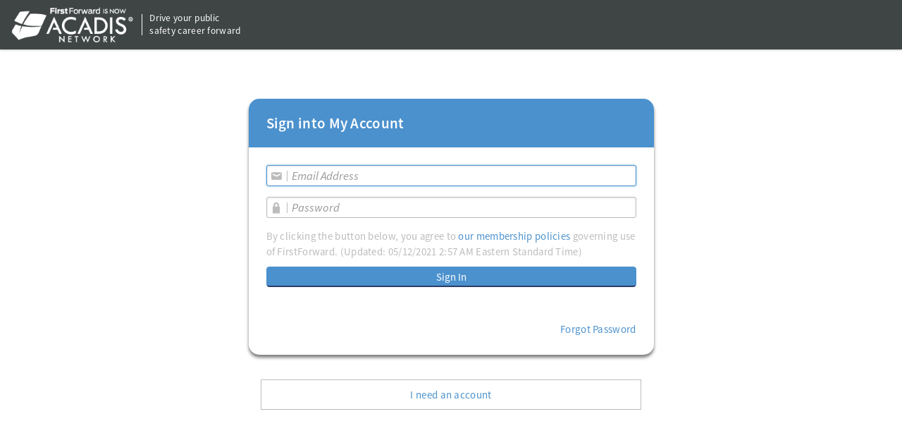

--- FILE ---
content_type: text/html; charset=utf-8
request_url: https://www.firstforward.com/Login/Login?ReturnUrl=%2FCourse%2FRequestClass%2Fe5c0570b-eeca-11ea-81ee-98ac4f3eb4eb
body_size: 63610
content:


<!DOCTYPE html>
<!--[if lt IE 7]>      <html class="no-js ie lt-ie9 lt-ie8 lt-ie7"> <![endif]-->
<!--[if IE 7]>         <html class="no-js ie lt-ie9 lt-ie8"> <![endif]-->
<!--[if IE 8]>         <html class="no-js ie lt-ie9"> <![endif]-->
<!--[if IE]>           <html class="no-js ie"> <![endif]-->
<!--[if gt IE 8]><!-->
<html lang="en-us" class="no-js">
<!--<![endif]-->

    <head>
        <meta charset="utf-8" />
        <meta name="description" content="FirstForward is the first responder training network. Connect with your department, manage training and policy documents, and keep a record of your career." />
        <meta name="keywords" content="police training, fire training, law enforcement testing, policy documents, document management for law enforcement, policy management software, first responder training network, training management system, public safety training" />
        <meta name="viewport" content="width=device-width, initial-scale=1.0, minimum-scale=1.0, maximum-scale=1.0" />
        <meta name="pageIdentifier" content="701cc043-0355-46e3-8c66-9e0330b892f9">
        <meta name="pageName" content="Login">
        <meta name="pageTitle" content="Login to FirstForward">
        <meta name="controller" content="Login">
        <meta name="action" content="Login">
        <meta name="rawUrl" content="/Login/Login?ReturnUrl=%2FCourse%2FRequestClass%2Fe5c0570b-eeca-11ea-81ee-98ac4f3eb4eb">


        <meta property="og:type" content="website" />
<meta property="og:url" content="https://www.firstforward.com/Course/RequestClass/e5c0570b-eeca-11ea-81ee-98ac4f3eb4eb" />
<meta property="og:title" content="FirstForward" />
<meta property="og:image" content="https://www.firstforward.com/FirstForward_Webpreview.png" />
<meta property="og:description" content="FirstForward makes courses, training records, and exposure tracking easily accessible to first responders, providing tools to manage training, compliance, policy documents, and performance reviews." />
<meta property="og:site_name" content="FirstForward" />

        

        <link href="/Content/Thirdparty?v=jt12HAaQV_2Y5r3tsj6F34Lr-yoWwpUK8VMzoUJld981" rel="stylesheet"/>

        <link href="/Content/themes/base/JQueryUI?v=awzAB5UX32ihTwN-vGcstg93T8xPFW74NoUToMw6fK01" rel="stylesheet"/>

        <link href="/Content/FirstForward?v=9xuoxE5NDrJFEBrdgqRCtd9uxz-GTFNqz-STLFLuOnw1" rel="stylesheet"/>

        <link href="/Content/Fonts/FirstForwardFonts?v=aIytpQ4ix7HolcNQT3JE-VkcAkKS-YHTQgMzcv4_HGE1" rel="stylesheet"/>


        
    <style>
        .nav-icon-group {
            display: none;
        }
    </style>


        <script src="/Scripts/Thirdparty?v=2xJkb-YFkNviRn56TTdEiZPGi5FLGxb8FoOT0DYytUQ1"></script>

        <script src="/Scripts/FirstForwardMinimal?v=FC2vH7zBfFh_tHJw7aKCPD19-Yrh6Ab4OQz2j5zvsAA1"></script>


        <link href="/favicon.ico?v=1.6" rel="shortcut icon">
        <link href="/apple-touch-icon-precomposed.png" rel="apple-touch-icon">

        <title>FirstForward Login to FirstForward</title>
    </head>
    <body class="marketing">
        <header role="banner">

            <div class="flex-container clearfix">
                <div class="logo-section">
                    <a class="logo" href="/">
                        <img src="/Content/themes/base/images/ff/AcadisTransitionLogo_White.png" alt='Logo: FirstForward is now Acadis Network' />
                    </a>
                    <div style="margin: 10px;border-left:1px solid white;height:30px;"></div>
                    <div style="margin-top:0; flex:none;">
                        <div>Drive your public</div>
                        <div>safety career forward</div>
                    </div>
                </div>


                <nav class="nav-icon-group">
                    
    <a  href="/Login/Login"  class="btn btn-link nav-icon-link mobile-nav" >
        <div class="nav-icon-container">
            <span class="glyph-container" style="" title=""><i tabindex="0" class="nv-glyph nv-glyph-lock" aria-hidden="true"></i><span class="nv-accessible-hide">lock</span></span>
                <span class="navText">Sign In</span>
                    </div>
    </a>
                </nav>

            </div>
        </header>

        <div class="content" style="position:relative" role="main">
            




<div class=" ">
<section aria-describedby="f8dd1883-fcd2-4ee0-9542-34dd43b0f5c6" aria-label="Informational Notice" aria-role="alert" class="nv-infobox mod-notification session-timeout-infobox"><div class="nv-notification-content" id="f8dd1883-fcd2-4ee0-9542-34dd43b0f5c6">            
                Due to a prolonged period of inactivity, your session was closed for security reasons. To resume working, please re-enter your account credentials.
            
</div></section></div>

<section class="panel-container grid-page clearfix">
    <div>
        <div class = "login-form-container">
<div class="nv-content-panel"><header class="info">Sign into My Account</header><div class="nv-content-panel-content">                    <div class="modal-form">
                        <form action="/Login/LoginSubmit" class="popValidated" id="loginForm" method="post"><input data-val="true" data-val-nohtml="For security reasons, returnurl cannot contain any HTML. Please remove all HTML." id="ReturnUrl" name="ReturnUrl" type="hidden" value="/Course/RequestClass/e5c0570b-eeca-11ea-81ee-98ac4f3eb4eb" /><input data-val="true" data-val-required="The FromTimeout field is required." id="FromTimeout" name="FromTimeout" type="hidden" value="False" /><input data-val="true" data-val-required="The FromContentSite field is required." id="FromContentSite" name="FromContentSite" type="hidden" value="False" />    <div class="field-group clearfix">
        <div class="field">
            <label for="UserName">
                <span class="nv-accessible-hide">Member Email</span>
            </label>
            <div class="input-icon">
                <input data-placement="top" data-val="true" data-val-nohtml="For security reasons, email address cannot contain any HTML. Please remove all HTML." data-val-remote="Please supply a different email address. This one is already in use." data-val-remote-additionalfields="*.EmailAddress" data-val-remote-url="/Login/EmailAddressHasNoPendingRequest" data-val-required="Please enter your email address." id="EmailAddress" name="EmailAddress" placeholder="Email Address" type="text" value="" />
                <span class="glyph-container gc-no-rewidth" style="" title=""><i tabindex="0" class="nv-glyph nv-glyph-email" aria-hidden="true"></i><span class="nv-accessible-hide">email</span></span>
            </div>
        </div>

        <div class="field">
            <label for="Password"><span class="nv-accessible-hide">Password</span></label>
            <div class="input-icon">
                <input data-placement="top" data-val="true" data-val-maxlength="The field Password must be a string or array type with a maximum length of &#39;100&#39;." data-val-maxlength-max="100" data-val-required="Please enter your password." id="Password" name="Password" placeholder="Password" type="password" />
                <span class="glyph-container gc-no-rewidth" style="" title=""><i tabindex="0" class="nv-glyph nv-glyph-lock" aria-hidden="true"></i><span class="nv-accessible-hide">lock</span></span>
            </div>
        </div>

        <div class="nv-validation-container" hidden="hidden">
            <span class="field-validation-error"></span>
        </div>

            <div class="field">
                <p class="form-details">
                    By clicking the button below, you agree to
                    <a href="#" onclick="Acadis.modal.show('policies'); return false;">our membership policies</a>
                    governing use of FirstForward. (Updated: <span id="policiesLastUpdated" >05/12/2021 2:57 AM Eastern Standard Time</span>)
                </p>
            </div>


<ul class="nv-as-container" data-expand-to-fit="true"><li class="nv-as-list-item"><button type="submit">Sign In</button></li></ul>        <br />
        <div class="footer-anchor">
<ul class="nv-as-container"><li class="nv-as-list-item"><a data-display-as="link" href="/Login/RequestPasswordReset">Forgot Password</a></li></ul>        </div>

    </div>
</form>

                    </div>
</div></div>            <div style="width:100%; text-align:center;">
                <div class="extra-action-block">
<ul class="nv-as-container"><li class="nv-as-list-item"><a data-display-as="link" href="/">I need an account</a></li></ul>                </div>
            </div>
        </div>
<div class="nv-content-panel verification-initiated" style="display:none;"><header class="success">Your new account is ready to be activated</header><div class="nv-content-panel-content">                <div class="modal-form">
                    <p style="margin-top:0;">
                        We need to confirm the email address provided belongs to you.
                    </p>

                    <p>
                        <strong>Check your email inbox for a confirmation link.</strong><br />
                        <i>sent to <span id="emailAddressText"></span></i>
                    </p>

                    <div class="footer-anchor no-wrap-links">
                        Is your email address already confirmed? <a href="/Login/Login">Sign in</a>
                    </div>
                </div>
</div></div>    </div>
</section>
        </div>

        <footer role="contentinfo"></footer>

        
    <script type="text/javascript">
        (function (global) {
            global.Login = function ($elements) {
                this.$loginFormContainer = $elements.loginFormContainer;
                this.$verificationInitiatedContainer = $elements.verificationInitiatedContainer;
                this.$emailAddress = $elements.emailAddress;
                this.$emailAddressText = $elements.emailAddressText;
            };
            global.Login.prototype = function () {

                function Init() {
                    var $me = this;

                    $.validator.setDefaults({ onkeyup: false });

                    $('body').on('click', '.resendVerificationEmailLnk', function () {
                        rnet.ajax({
                            url: '/Login/ResendVerificationToEmail',
                            method: "POST",
                            data: { emailAddress: $me.$emailAddress.val() },
                            dataType: "json",
                            success: function (result) {
                                if (result) {
                                    ShowSuccess($me);
                                }
                                else {
                                    //User clicks resend verification email link after the pending request expires, clear validation
                                    $me.$emailAddress.removeData('previousValue');
                                    $me.$emailAddress.valid();
                                }
                            }
                        });
                    });



                    if ($me.$emailAddress.val())
                        $me.$emailAddress.focus();
                }

                function ShowSuccess($me) {
                    $me.$emailAddressText.text($me.$emailAddress.val());
                    $me.$emailAddress.popover("hide").removeClass('input-validation-error');
                    $me.$loginFormContainer.fadeOut(function () { $me.$verificationInitiatedContainer.fadeIn(); });
                }

                return {
                    Init: Init
                }
            }();

            $(document).ready(
                function () {
                    new global.Login(
                        {
                            loginFormContainer: $(".login-form-container"),
                            verificationInitiatedContainer: $('.verification-initiated'),
                            emailAddress: $('#EmailAddress', '.login-form-container'),
                            emailAddressText: $('#emailAddressText', '.verification-initiated'),
                        }
                    ).Init();

                    $("#EmailAddress").focus();

                    var $errorMessage = $('.field-validation-error');
                    if ($errorMessage.text() !== '') {
                        $errorMessage.parent().prop('hidden', false);
                    }
                }
            );
        })(this);
    </script>


        <section class="modals">
            <div id="signup-prompt-container"></div>
            <div class="acadisModal nv-mc-mod-modal printable contentScroll" id="policies"><div class="acadisModal-backdrop acssModalBg" tabindex="-1"></div><div class="acadisModal-spacer nv-mc-spacer-top"></div><form aria-labelledby="5387bfff-94a2-4093-b193-015469adf6bf" class="acadisModal-dialog acssModal" tabindex="-1"><header class="acadisModal-header" id="5387bfff-94a2-4093-b193-015469adf6bf"><div class="acadisModal-drag"></div><h1>FirstForward Policies</h1></header><div class="acadisModal-content" style="max-height: 70vh;">
<section class="policies">
    <nav class="subnav clearfix" data-subnav="toggle">
        <ul class="menu">
            <li>
                <a id="statementOfRights" href="#" data-subnav-target="StatementOfRights" data-subnav-default="true">Rights</a>
            </li>
            <li>
                <a id="communityStandards" href="#" data-subnav-target="CommunityStandards">Standards</a>
            </li>
            <li>
                <a id="memberAgreement" href="#" data-subnav-target="MemberAgreement">Members</a>
            </li>
            <li>
                <a id="firstForwardPRO" href="#" data-subnav-target="FirstForwardPRO">PRO</a>
            </li>
            <li>
                <a id="vendorAgreement" href="#" data-subnav-target="VendorAgreement">Vendors</a>
            </li>
            <li>
                <a id="privacyPolicy" href="#" data-subnav-target="PrivacyPolicy">Privacy</a>
            </li>
            <li>
                <a id="legalNotices" href="#" data-subnav-target="LegalNotices">Legal</a>
            </li>
        </ul>
    </nav>

    <div class="main clearfix">
        <section id="StatementOfRights" class="subnav-target">
            <h2>Statement of Rights</h2>

<p>Our statement of rights is intended to create a shared understanding about how FirstForward and its members will respect each other's authority and responsibility when accessing the website.</p>

<p>The following applies to all member activity in FirstForward:</p>

<ol>
    <li>Our policies&#8212;including <a href="javascript:$('#communityStandards').subNavSelect();">Community Standards</a>, <a href="javascript:$('#memberAgreement').subNavSelect();">Member Agreement</a>, <a href="javascript:$('#firstForwardPRO').subNavSelect();">FirstForward PRO</a>, <a href="javascript:$('#vendorAgreement').subNavSelect();">Vendor Agreement</a>, <a href="javascript:$('#privacyPolicy').subNavSelect();">Privacy Policy</a> and <a href="javascript:$('#legalNotices').subNavSelect();">Legal Notices</a>&#8212;are in effect from the moment you create your member account.</li>
    <li>You are responsible for protecting and regularly changing your account password used to access FirstForward. Do not share your account access with others.</li>
    <li>The content on our website belongs to Envisage and members of FirstForward. You may not use or distribute posts, photos, comments or other member-created content outside of FirstForward without expressed permission from the owner of the content.</li>
    <li>You must abide by U.S. and international copyright laws. Publish only text and images you know to be your own, for which you have obtained explicit permission from the owner of the content, or the use of which falls under fair use of copyrighted material. You are personally responsible for any violation of U.S and international copyright laws.</li>
    <li>As a member of FirstForward, we will do our best to protect you from third-party claims of patent or copyright infringement about your authorized use of this site, provided you report such claims promptly and cooperate with our investigation. Should your actions violate our policies, however, your content may be removed, or your member account restricted or terminated. Envisage is not responsible for a third-party breach or violation of any kind; members should pursue the third-party for an injunction or damages.</li>
    <li>At any time, you may request the deletion of content contributions you have made to the website, up to and including the termination of your member account. Once this request is fulfilled, we will not be able to restore your information.  However, for legal defensibility of our members, we may retain copies of such data, including audit records of deletions.</li>
    <li>Through our ongoing software development, Envisage will make every commercially reasonable effort to secure your data from loss and theft. Should your information be compromised, we are not held liable for damages suffered as a result.</li>
    <li>This software belongs to Envisage. You may not reverse engineer or otherwise use the source code to build third-party products.</li>
    <li>Envisage makes use of some open source software. The terms of those licenses apply.</li>
    <li>With your permission, we may identify you as a member of the FirstForward community for marketing or communication purposes. You are under no obligation to grant this permission.</li>
</ol>

<p>We may update our Statement of Rights from time to time. If a revision meaningfully alters your rights, we will use reasonable efforts to notify you of these changes. The modified version will be effective fourteen (14) days after we notify you, or upon your next authentication with FirstForward, whichever is earlier.</p>

        </section>
        <section id="CommunityStandards" class="subnav-target">
            <h2>Community Standards</h2>

<p>
    Our community standards guide is intended to create a shared understanding about how FirstForward members are expected to treat each other and our website.
    We expect courtesy and common sense that will help members avoid misuse and abuse of the website, as well as minimizing conflict with others.
</p>

<p>The following applies to all actions taken through FirstForward:</p>

<ol>
    <li><strong>Be courteous.</strong> Act professionally by treating your peers and our vendors with kindness and respect.</li>
    <li><strong>Represent yourself accurately.</strong> Do not impersonate someone else, fabricate training or experience records, or imply false associations with FirstForward, Envisage, other members, their organizations, or our vendors.</li>
    <li><strong>Know your audience.</strong> Post only content appropriate to our community of public safety professionals, and for which you own or have permission from the owner of content to distribute.  Do not post racist, sexist or other discriminatory content, such as porn.</li>
    <li><strong>Assume positive intent.</strong> Every member of FirstForward represents an honorable profession and has joined our community to connect with peers who value their careers.</li>
    <li><strong>Embrace differences.</strong> Ask questions as a way to understand the diverse experiences of other first responders.</li>
    <li><strong>Respect "No."</strong> Do not harass other FirstForward members with excessive requests or comments. Communicate clearly when you wish an unwanted behavior to stop.</li>
    <li><strong>Respect the privacy of others.</strong> Avoid publishing sensitive information about yourself or others, particularly medical information regulated by HIPAA, without authority to do so and only publish others' training or experience records through the tools and integrations provided. Do not send unsolicited commercial messages or similar items that might be interpreted as spam.</li>
    <li><strong>Uphold the law.</strong> You will be held liable for content you publish on FirstForward that violates state, federal, or international laws, including classified information and intellectual property that is not your own.  Envisage is not responsible for content published without permission, but shall use best efforts to remove such content.</li>
    <li><strong>FirstForward is a shared resource.</strong> Do not attempt to compromise the integrity or degrade the performance of our systems. This includes the use of automated systems to request more web pages than a human could read in the same period of time.</li>
    <li><strong>Use your best judgment.</strong> We reserve the right to remove content from FirstForward that is inconsistent with the spirit of our policies, even if it is not explicitly forbidden. Reported violations of our community standards are forwarded to our team for review.</li>
</ol>

<p>We may update our Community Standards from time to time. If a revision meaningfully alters your rights, we will use reasonable efforts to notify you of these changes. The modified version will be effective fourteen (14) days after we notify you, or upon your next authentication with FirstForward, whichever is earlier.</p>

        </section>
        <section id="MemberAgreement" class="subnav-target">
            <h2>Member Agreement</h2>
<p>Our member agreement is intended to create a shared understanding about how FirstForward facilitates the sale of goods and services, and to clarify each member’s rights and obligations when using our services. Whether you are an individual or represent an organization, our expectations are that we work together in the ways described below.</p>
<p>The following applies to all member activity within FirstForward:</p>
<ol>
<li>Envisage is responsible for facilitating your access to training and equipment vendors. We do this by developing the software and maintaining the hardware needed to bring the Marketplace to you.</li>
<li>Access to the Marketplace requires that you create, maintain and protect your FirstForward member account. You are responsible for the activity and purchases made through your account.</li>
<li>You may customize your Marketplace experience by explicitly changing settings for your member account, as well as through your activity on FirstForward.</li>
<li>You may not otherwise alter or tamper with the functionality of our software to acquire vendor goods and services. Doing so may result in loss of your member account and access to FirstForward. If your actions justify, we will cooperate with law enforcement to prosecute.</li>
<li>The Marketplace allows you to purchase a license to access training content. Training content continues to be the property of the vendor.</li>
<li>Training is intended for the member to whom it is assigned. Except where explicitly allowed, you are not permitted to lend, lease, sell, modify or distribute Marketplace content.</li>
<li>Members are responsible for paying all fees to which they agreed at the point of purchase. When your purchase is not exempt, taxes are charged in accordance with the law.</li>
<li>Envisage verifies our vendors as part of their inclusion in the Marketplace, but we cannot control or guarantee the quality of your purchases. Warranty of any goods or services purchased on FirstForward is made only by the vendors providing those goods and services, not Envisage. Please consult and contribute to member reviews of vendors, services and products to improve the Marketplace experience.</li>
<li>Attempt to resolve any disputes first through civil discussion between you and the vendor. Refunds are available for members who have not yet viewed online courses, or accessed any course within an online course bundle subscription. Refunds will be automatically processed for classroom training courses which are cancelled by the vendor. However, Envisage and its vendors will not be responsible for any other costs or expenses related to a cancelled classroom training course, or for changes in a vendor's course bundle.</li>
<li>As members of the same community, we will all represent ourselves accurately and with appropriate legal authority when conducting a transaction. FirstForward reserves the right to verify your employment and/or credentials through your employer or third party, including consumer reporting agencies.</li>
</ol>
<p>We may update our Member Agreement from time to time. If a revision meaningfully alters your rights, we will use reasonable efforts to notify you of these changes. The modified version will be effective fourteen (14) days after we notify you, or upon your next authentication with FirstForward, whichever is earlier.</p>


        </section>
        <section id="FirstForwardPRO" class="subnav-target">
            <h2 id="vendor-agreement">FirstForward PRO</h2>
<p>Our PRO Account Agreement is intended to create a shared understanding about the additional responsibilities that FirstForward and each FirstForward PRO member have towards each other.</p>
<p>The following applies to all members who purchase one or more subscriptions to FirstForward PRO:</p>
<ol>
    <li>All of our policies&#8212;including <a href="javascript:$('#statementOfRights').subNavSelect();">Statement of Rights</a>, <a href="javascript:$('#communityStandards').subNavSelect();">Community Standards</a>, <a href="javascript:$('#memberAgreement').subNavSelect();">Member Agreement</a>, <a href="javascript:$('#vendorAgreement').subNavSelect();">Vendor Agreement</a>, <a href="javascript:$('#privacyPolicy').subNavSelect();">Privacy Policy</a> and <a href="javascript:$('#legalNotices').subNavSelect();">Legal Notices</a>&#8212;remain in effect even if you upgrade an account to FirstForward PRO.</li>
    <li>Purchasing a license for FirstForward PRO enables additional functionality on FirstForward.com for a one (1) year period.  If new features are added to PRO after your purchase but before your license expires, you will have access to those features at no additional cost for the remainder of the initial license period.</li>
    <li>Pricing is based upon the number of licenses purchased per year. Promotional discounts are subject to change at any time and may no longer be available upon renewal.
        <div class="policies--pricingTable__container">
            <table class="policies--pricingTable">
                <colgroup>
                    <col />
                    <col />
                    <col />
                </colgroup>
                <thead>
                    <tr>
                        <th scope="col" class="policies--pricingTable__headingColumn"><span class="nv-accessible-hide">Pricing Type</span></th>
                        <th scope="col" class="policies--pricingTable__dataColumn">For Licenses<br />1 - 100</th>
                        <th scope="col" class="policies--pricingTable__dataColumn">For Licenses<br />101+</th>
                    </tr>
                </thead>
                <tbody>
                    <tr>
                        <th scope="row" class="policies--pricingTable__headingColumn">Regular Price</th>
                        <td class="policies--pricingTable__dataColumn">$20/yr</td>
                        <td class="policies--pricingTable__dataColumn">$18/yr</td>
                    </tr>

                </tbody>
            </table>
        </div>
    </li>
    <li>When an organization purchases multiple PRO licenses, those licenses are assigned to individual member accounts as per-member PRO features are used, either by the individual member or by one of the organization’s administrators (such as assigning policy documents), within a license period.</li>
    <li>Your organization's administrator can reassign PRO member licenses if a PRO member is removed from your organization on FirstForward. Any abuse of this feature to share access to a course bundle subscription, internal training library, or other PRO features will not be tolerated, and may result in suspension and/or termination of your organization’s account.</li>
    <li>If you need to purchase additional PRO licenses for members of your organization after your initial purchase, the license fees stated above will be prorated based on the number of days remaining before your current license expires.</li>
    <li>If, at the end of the license term, you choose to renew at the then-existing rate, all of your PRO member licenses will continue to be associated with such accounts.  Your department's PRO data may not be available for export if your license lapses or expires.</li>
    <li>PRO licenses may be cancelled by an organization administrator by contacting FirstForward, or by FirstForward in the event you do not adhere to site policies. Regardless of why licenses are cancelled, no portion of the license fee will be refunded.</li>
    <li>The job listing features on FirstForward may only be used by individuals seeking employment or career information and by employers seeking employees. FirstForward shall not be responsible for any employment actions or decisions, for whatever reason, made by any entity using the job listing features.</li>
    <li>FirstForward does not review job listings that are posted using PRO features, and is not involved in any transactions between employers and applicants. While FirstForward reserves the right to remove job listings or other materials from the site, it assumes no obligation to do so.</li>
    <li>Classroom courses distributed by an organization using the Course Catalog PRO feature to its members with PRO licenses will not incur diploma fees, unless a third-party certification program requires such fees.  However, any classroom courses you post on FirstForward will incur standard diploma fees for attendees outside of your organization, for members of your organization without PRO licenses, and for all attendees if the course does not utilize the Course Catalog feature or the course finishes after termination of your license.</li>
</ol>
<p>We may update our PRO Account Agreement from time to time. If a revision meaningfully alters your rights, we will use reasonable efforts to notify you of these changes. The modified version will be effective fourteen (14) days after we notify you, or upon your next authentication with FirstForward, whichever is earlier.</p>

        </section>
        <section id="VendorAgreement" class="subnav-target">
            <h2 id="vendor-agreement">Vendor Agreement</h2>
<p>Our vendor agreement is intended to create a shared understanding of the responsibilities Envisage and vendors have toward each other. The rights and obligations described below will govern the interactions between us.</p>
<ol>
    <li>FirstForward will facilitate your access to customers by processing orders on the Marketplace, as well as by developing the software and maintaining the hardware necessary to support these transactions.</li>
    <li>Access to the Marketplace requires that you create, maintain and protect your FirstForward vendor account. You are solely responsible for the activity made through your account. By using FirstForward, you agree to be bound by policies, notices and agreements posted on the site.</li>
    <li>
        <p>When your product sells in the Marketplace, Envisage collects the full amount paid by the customer (including the item price, applicable taxes, and transaction fees). The amount you receive depends on the type of product being sold:</p>
        <p><strong>Online Courses and Online Course Subscriptions</strong></p>
        <p>You receive 70% of that total price, less any applicable taxes and fees.</p>

<pre><code>Total price paid by the customer
- Applicable taxes
- Third-party transaction fees (2.9% + $0.30 per transaction)
  ____________________
= Shared revenue (70% to you, 30% to Envisage)</code></pre>
        <p><strong>Classroom Courses</strong></p>
        <p>You will receive 100% of the total price, less any applicable taxes and fees. Once the class is completed, you are required to upload the following information for each class: date of class completion, member's first and last name, member's email address, member's city and state of residence, member's POST or badge identification number, member's department, number of training hours, and category of training hours (if applicable). The collection of this data is a <u>requirement</u>. You are expected to take all reasonable measures to ensure that members provide this information completely and accurately.</p>
        <p>You must pay $2.50 plus $0.25 per training hour (based on course maximum)&#8212;not to exceed $15.00/member/class&#8212;for each class a member completes:</p>

<pre><code>Total price paid by the customer
- Applicable taxes
- Third-party transaction fees (2.9% + $0.30 per transaction)
- Student Administration fees ($2.50 + $0.25/Training Hour per attendee. Maximum $15 per attendee.)
  ___________________
= Revenue (100% to you)</code></pre>
    </li>
    <li>Content must be listed at the best pricing available on any digital platform. In the event you opt to offer your content for free, no taxes or transaction fees will apply, but student administration fees will. You may check the status of sales online in real time. On or before the 15th day of each month, Envisage will initiate a transfer of available funds from the previous month to your payment account. Registration fees for classroom training events do not become available funds until after the class ends.</li>
    <li>The Marketplace allows you to sell licenses to FirstForward members to access training content. You must have the necessary rights to publish the content you submit.</li>
    <li>All parties shall retain their respective licenses and rights to intellectual property and confidential information, except that Envisage will have a non-exclusive right to transmit, display, distribute, exhibit, broadcast, rent, sell, license, and otherwise commercially utilize your products on the Marketplace according to these terms.</li>
    <li>Envisage may include your name and content in its presentations, marketing materials, customer lists, and financial reports.</li>
    <li>You understand that the Marketplace is connected to customers who are public safety professionals and that any product listed must be related to the professional practice of public safety. You are solely responsible for examining the content, accuracy, completeness, timeliness, copyright compliance, legality, and quality of your products. Envisage maintains the right to reject or remove any product it deems unfit for listing on the Marketplace.</li>
    <li>Any online course you submit must conform to FirstForward's technical specifications for integration into the Marketplace. It must be SCORM-compliant, contain a thumbnail image to be displayed to customers, an accurate description of its content that does not mislead customers, and specification whether to limit the content to specific personnel (e.g., law enforcement only).</li>
    <li>Warranty of any goods or services purchased on FirstForward is made only by the vendors providing those goods and services. To the extent permitted by applicable law, Envisage disclaims all express and implied warranties regarding the Marketplace.</li>
    <li>If you need to cancel a classroom training event, you must notify Envisage more than seven days prior to the event's scheduled start date.</li>
    <li>If you have at least two online courses in the Marketplace, you have the option to sell members a course bundle subscription to access multiple courses within your training catalog on FirstForward for a single annual price.  You can make changes to your course bundles at any time, but pricing and deleted courses will not change on active course bundle subscriptions.  You can turn off the course bundle subscription option at any time, but you must honor active course bundle subscriptions until they expire.</li>
</ol>
<p>We may update our Vendor Agreement from time to time. If a revision meaningfully alters your rights, we will use reasonable efforts to notify you of these changes. The modified version will be effective fourteen (14) days after we notify you, or upon your next authentication with FirstForward, whichever is earlier.</p>

        </section>
        <section id="PrivacyPolicy" class="subnav-target">
            <h2>Privacy Policy</h2>

<p>Our privacy policy is intended to create a shared understanding about how Envisage protects, shares and uses data generated by each member. We want to work together to cultivate a safe and trusted online space that fosters peer connections and collaboration.</p>

<p>The following applies to all member activity in FirstForward:</p>

<ol>
    <li>Once granted, your access to the website as a member of FirstForward is yours to safeguard. Change your password frequently and do not share your account credentials. Ultimately, you are responsible for any actions taken using your member account.</li>
    <li>Any permissible content you post or upload to FirstForward belongs to you. You retain control over its visibility, use by other members and when it should be removed from our website.</li>
    <li>By sharing your content on our website, you grant Envisage the right to analyze and aggregate anonymized statistics about your website activity both to improve member experiences and to share with third parties.</li>
    <li>FirstForward system administrators will always be able to access your account, for the purpose of troubleshooting technical problems and investigating policy violations or other claims against you. We will communicate with you when this happens.</li>
    <li>We collect the following information: account and profile activity, exposure/incident records, contact information, newsfeed content, connections between members, Marketplace purchases and server logs containing IP addresses, browser types, email addresses and other web request data. If you respond to a job listing, you may be asked to provide the employing agency additional information. The disclosure, receipt, and security of that information is not governed by FirstForward's Privacy Policy. If you enter exposure/incident records directly into a system that integrates with FirstForward, only the copy of that information that synced to our site is covered by our policies.</li>
    <li>When results of data analysis are communicated to others, your identity&#8212;including name, phone number, email address or other personal information&#8212;will not be referenced without your express permission. If you send an invitation to join FirstForward to another individual, please note that we may remind your invitees of your invitation on your behalf and send them other communications regarding FirstForward.</li>
    <li>If you purchase or otherwise access a vendor course through FirstForward, we may share your name, contact details, employing agency, and corresponding training data with that vendor. If such training is certified by a third party, these details may also be shared with that organization. Your name, contact information, and submission details may also be shared with the employing agency if you respond to a job listing. All of these partners may maintain information about members under their own data and privacy policies. If you are affiliated with an organization or employer on FirstForward, information you share with them may be retained on FirstForward and made accessible to them in accordance with our Legal Notices, or might be stored elsewhere in accordance with their organizational data policies.</li>
    <li>You may not mine FirstForward for information intended for resale as marketing data or contact lists, unless such tools are built into our software. Respect the privacy of other members.</li>
    <li>FirstForward makes use of cookies and other techniques to manage your account access and experience while on the website. This includes visitors who have a “Do Not Track” setting enabled on their browsers.</li>
    <li>We will make every effort to secure your data from loss and theft but cannot guarantee that our security protocols will never be overcome. Should your information be compromised, we will notify you of the data breach along with recommended actions to protect yourself.</li>
    <li>We will only disclose your information to a third party as described in these policies, to comply with legal requirements, or in response to an emergency to prevent serious injury or death.</li>
    <li>If FirstForward transfers ownership, the existing policies will be honored by the new stewards of this community.</li>
    <li>FirstForward may contact you with news, updates, job listings, and special offers. You may edit your mailing preferences at any time within FirstForward.</li>
    <li>FirstForward reserves the right to verify your employment and/or credentials through your employer or third party, including consumer reporting agencies.</li>
    <li>Your information, including personal information, may be transferred to—and maintained on—computers/servers located outside of your state, province, country or other governmental jurisdiction where the data protection laws may differ than those from your jurisdiction. If you are located outside the United States or Canada and choose to provide information to us, please note that we may store, transfer, or process your information, including personal information, in either or both of these countries. Your consent to this Privacy Policy followed by your submission of such information represents your agreement to that transfer.</li>
</ol>

<p>We may update our Privacy Policy from time to time. If a revision meaningfully alters your rights, we will use reasonable efforts to notify you of these changes. The modified version will be effective fourteen (14) days after we notify you, or upon your next authentication with FirstForward, whichever is earlier.</p>

        </section>
        <section id="LegalNotices" class="subnav-target">
            <h2 id="legal-notices">Legal Notices</h2>
<p>FirstForward is a product of Envisage Technologies, LLC (“Envisage”). Our legal notices are intended to provide a framework for fair and efficient resolution of conflicts that may arise between Envisage, its customers, vendors, or third parties by clarifying the respective duties of each.</p>

<p>
    <strong>Warranties by Envisage</strong><br />
    Envisage represents and warrants to you only that it has the right and authority to enter into and perform its obligations under its posted policies, notices, and agreements, and that it shall perform its obligations in a commercially reasonable manner. Envisage expressly disclaims the following:
</p>
<ul>
    <li><p>(i) the implied warranties of merchantability, fitness for a particular purpose, title, and non-infringement;</p></li>
    <li><p>(ii) that the Marketplace will meet your requirements, will always be available, accessible, uninterrupted, timely, secure, or operate without error;</p></li>
    <li><p>(iii) that customers, vendors, job applicants, or prospective employers will perform as promised;</p></li>
    <li><p>(iv) any implied warranty arising from course of dealing or usage of trade; and</p></li>
    <li><p>(v) any obligation, liability, right, claim, or remedy in tort, contract, or otherwise, whether or not arising from the negligence of Envisage.</p></li>
</ul>

<p>
    <strong>Warranties by You</strong><br />
    You represent and warrant that:
</p>
<ul>
    <li><p>(i) if you are a business, you are duly organized, validly existing, and in good standing under the laws of the country in which your business is registered;</p></li>
    <li><p>(ii) you have all requisite right, power and authority to enter into this agreement and fully discharge your obligations hereunder;</p></li>
    <li><p>(iii) any information provided or made available by you to FirstForward, or in response to a job listing, is at all times accurate and complete; and</p></li>
    <li><p>(iv) your affiliates accessing the Marketplace are duly authorized and legally bind you to this agreement and all transactions conducted under your account.</p></li>
</ul>

<p>
    <strong>Key Definitions</strong><br />
</p>
<ul>
    <li><p>A “classroom course,” also known as in-person training, requires a member to physically attend a live training event in which they are face-to-face with the instructor(s).</p></li>
    <li><p>An “online course” requires a member to consume pre-recorded training content entirely by digital or electronic means on FirstForward.com.</p></li>
</ul>

<p>
    <strong>Indemnification</strong><br />
    You agree to indemnify, defend and hold Envisage, as well as its affiliates and agents, harmless from and against any and all claims, losses, damages, liabilities, judgments, penalties, fines, costs and expenses (including reasonable attorneys' fees), arising out of or in connection with any claim arising out of:
</p>
<ul>
    <li><p>(i) your use of FirstForward in an unauthorized manner, in violation of applicable restrictions, and/or in violation of applicable laws and regulations, including but not limited to those relating to labor and employment, equal employment opportunity, and employment eligibility requirements;</p></li>
    <li><p>(ii) your content, including but not limited to any claim involving infringement or misappropriation of third-party rights and/or the use, development, design, manufacture, production, advertising, promotion and/or marketing of your content;</p></li>
    <li><p>(iii) any action arising out of or related to a job listing, response to a job listing, or any communications and actions resulting therefrom;</p></li>
    <li><p>(iv) your violation of any term or condition of our policies, notices, and agreements, including without limitation, your representations and warranties; or</p></li>
    <li><p>(v) your negligence or willful misconduct.</p></li>
</ul>

<p>
    <strong>Discrimination and Accessibility</strong><br />
    The vendor will not discriminate (in regard to recruitment for, enrollment in, attendance at, participation in, or completion of a classroom course) against any individual on the basis of gender, religion, race, nationality, disability or sexual preference. When applicable, the vendor will organize and operate each classroom course in a manner that assures that:
</p>
<ul>
    <li><p>(i) the facility or facilities used provide adequate instructional space, restrooms, and common areas for the number of individuals expected to be involved in the activity;</p></li>
    <li><p>(ii) the facility or facilities used have adequate environmental controls to provide effective heating, air conditioning, and air handling, as necessary, and appropriate to maintain participant comfort and safety;</p></li>
    <li><p>(iii) the facility or facilities used provide adequate and appropriate access for individuals with disabilities;</p></li>
    <li><p>(iv) the facility is designed and configured to provide an effective instructional environment for the activity to be presented; and</p></li>
    <li><p>(v) the procedures used in and supervision of the activity are adequate and appropriate to provide a reasonable level of personal safety for all individuals involved in the activity.</p></li>
</ul>

<p>
    <strong>Outstanding Balances</strong><br />
    Envisage may obtain payment of any amounts owed to members or us by deducting from future payments owed to vendor, reversing any credits to vendor, charging vendor's credit card, or seeking such reimbursement from vendor by any other lawful means. You authorize us to use any or all of the foregoing methods to seek payment, including the debiting of your credit card and/or bank account.
</p>

<p>
    <strong>Vendor Termination</strong><br />
    Either party may terminate its future rights and obligations for any reason or no reason at all by closing your Marketplace account. Upon termination, each party remains liable for all fees, charges and any other obligations incurred through the date of termination. If a vendor account is closed or a course is deleted:
</p>
<ul>
    <li><p>(i) vendor's classroom course(s) scheduled to begin thereafter and/or online course(s) shall be automatically removed from the Marketplace, but all pre-existing classroom course registrations shall remain active;</p></li>
    <li><p>(ii) any license to an online course, or any course included in a course bundle subscription, purchased by a customer prior to vendor's termination or course removal shall remain accessible to those customers until such license expires; and</p></li>
    <li><p>(iii)  Envisage may maintain copies of vendor's online courses, course registration data, sales data, and any information related thereto in its systems indefinitely for purposes of satisfying existing customer licenses, providing legally defensible records, and all other lawful purposes not inconsistent with FirstForward's terms and conditions.</p></li>
</ul>
<p>
    <strong>Member Termination</strong><br />
    Either party may terminate its future rights and obligations for any reason or no reason at all by closing your Marketplace account. Upon termination, each party remains liable for all fees, charges and any other obligations incurred through the date of termination. Upon the termination of your account, some of your information will be removed from our database. However, to maintain legally defensible records or otherwise support the website, certain records may be maintained after your identity is obfuscated. Furthermore, please note that, if you have acted on behalf of an organization to create records (e.g., courses, job postings, policy documents, exposure/incident records), or have otherwise shared information with that organization, the termination of your individual account may only obfuscate your identity from such records on FirstForward, and not necessarily remove the underlying records.
</p>

<p>
    <strong>DMCA Notifications</strong><br />
    If you are a copyright owner or an agent thereof and believe that any content on FirstForward infringes upon your copyrights, you may submit a notification pursuant to the Digital Millennium Copyright Act (see 17 U.S.C. 512(c)(3)) to our Designated Agent at:
</p>
<ul>
    <li>
        Gerry Roberts<br />
        101 W. Kirkwood Ave., Suite 200<br />
        Bloomington, IN 47404<br />
        800-505-5467<br />
        <a href="mailto:help@firstforward.com">help@firstforward.com</a><br />
    </li>
</ul>

<p>
    <strong>Notice</strong><br />
    All notices from you to Envisage shall be in writing and shall be deemed to be delivered when received by certified mail, postage prepaid, return receipt requested, or when sent by e-mail confirmed by call back. All notices shall be directed to:
</p>
<ul>
    <li>
        Envisage Technologies, LLC<br />
        101 W. Kirkwood Ave. Suite 200<br />
        Bloomington, IN 47404
    </li>
</ul>
<p>or to such other addresses as FirstForward, from time to time, designates by notice to you.</p>
<p>Except as otherwise set forth herein, notices made by Envisage to you under this agreement that affect our customers generally (e.g., notices of updated fees, etc.) will be posted on FirstForward.com. Notices directed to you or your account specifically (e.g., notices of breach and/or termination) will be sent to the e-mail address you provide upon registration for the Marketplace or in any updated e-mail address you provide thereafter. It is your responsibility to keep your e-mail address current. You will be deemed to have received any e-mail sent to that address, upon FirstForward's sending of the e-mail, whether or not you actually receive or open it.</p>

<p>
    <strong>Best Pricing</strong><br />
    If any other customer or vendor obtains aggregate pricing and/or rebate terms with respect to any product or vendor which is more favorable (taking into account all credits, discounts, rebates, adjustments, bonuses, allowances or any other incentives offered) than those terms provided to FirstForward at any time during the term of this agreement, vendor will retroactively adjust the pricing and/or rebate terms for each such product or service to conform to the more favorable terms and vendor shall promptly pay Envisage any amounts owing therefrom.
</p>

<p>
    <strong>Agency</strong><br />
    Nothing in the posted job listings, policies, notices, or agreements creates any partnership, joint venture, agency, franchise, sales representative, employment relationship, or similar arrangement between you and Envisage. Neither you nor Envisage has the right or power to act for or on behalf of the other or to bind the other in any respect not expressly granted herein.
</p>

<p>
    <strong>Taxes</strong><br />
    You agree to be responsible for and pay all sales, use, service, income or other taxes of any governmental authority (other than taxes on Envisage's net income), however levied, including interest and penalties thereon, if any, arising from or relating to sales of content on the Marketplace. Envisage is not responsible for collecting, reporting, or remitting any sales, use, or similar taxes arising from any transaction, except to the extent Envisage expressly agrees to collect taxes or other transaction-based charges.
</p>

<p>
    <strong>Limits on Liability</strong><br />
    Neither Envisage nor its affiliates will be liable to you if Envisage does not proceed with a transaction, disbursement, or adjustment that would exceed any limit established by us or our affiliates for a security reason. Neither Envisage nor its affiliates shall be liable to you for any direct, indirect, incidental, special, consequential or exemplary damages, including, but not limited to, damages for loss of profits, goodwill, use, data or other losses in connection with this agreement, including, without limitation, any such damages resulting from:
</p>
<ul>
    <li><p>(i) the use or the inability to use the services;</p></li>
    <li><p>(ii) the cost of procurement of substitute services; or</p></li>
    <li><p>(iii) unauthorized access to or alteration of vendor's content.</p></li>
</ul>
<p>Some jurisdictions do not allow the limitation or exclusion of liability for incidental or consequential damages. Accordingly, some or all of the above exclusions or limitations may not apply to you, and you may have additional rights.</p>

<p>
    <strong>Audit</strong><br />
    Throughout the term of this agreement and for up to three calendar years thereafter, a vendor shall have the right, at its own expense and on thirty days advance written notice to Envisage, to have its auditors examine records for the sole purpose of certifying the accuracy of reports, determining the amount of payments due to it and/or verifying sales of its content, during the term of this agreement, to FirstForward's members.
</p>
<p>Envisage shall have the right to cause such inspection and audit of its records by each vendor to occur not more than once during any twelve-month period. In the event such auditing of the records indicates any underpayment to vendor, Envisage shall pay vendor the additional amount due pursuant to the audit. Vendor shall pay all costs and expenses of Envisage associated with such audit.</p>

<p>
    <strong>Severability</strong><br />
    If any provision of FirstForward's posted policies, notices, or agreements are determined to be illegal or unenforceable, then such provision(s) will be enforced to the maximum extent possible and the other provisions will remain fully effective and enforceable.
</p>

<p>
    <strong>Waiver</strong><br />
    The failure by Envisage to enforce any provision of its posted policies, notices, and agreements shall in no way be construed to be a present or future waiver of such provision nor in any way affect its right to enforce such provision thereafter. All waivers by Envisage must be in writing to be effective.
</p>
<p>
    <strong>Completeness</strong><br />
    The posted policies, notices, and agreements on FirstForward supersede and cancel all prior and contemporaneous agreements, claims, representations, and understandings of the parties in connection with the subject matter thereof and services provided herein. Accounts migrated to FirstForward from a third party platform due to merger, sale, or acquisition shall be governed by solely these terms of service thereafter to the greatest extent permitted by law.
</p>

<p>
    <strong>Governing Law</strong><br />
    By using the Marketplace, you agree that the law of the State of Indiana, without regard to principles of conflicts of laws, will govern our posted policies, notices, and agreements and any dispute of any sort that might arise between you and Envisage.
</p>

<p>
    <strong>Arbitration/Dispute Resolution</strong><br />
    If at any time there is any dispute between you and Envisage relating to a posted policy, notice, or agreement, both parties agree to submit such dispute or disagreement to confidential, binding arbitration in Indiana, pursuant to the then-applicable rules of the American Arbitration Association. There is no judge or jury in arbitration, and court review of an arbitration award is limited. However, an arbitrator can award on an individual basis the same damages and relief as a court (including injunctive and declaratory relief or statutory damages), and must follow the terms of our policies, notices, and agreements as a court would. To begin an arbitration proceeding, you must send a letter requesting arbitration and describing your claim to:
</p>
<p>
    Envisage Technologies, LLC<br />
    101 W. Kirkwood Ave. Suite 200<br />
    Bloomington, IN 47404
</p>
<p>Payment of all filing, administration and arbitrator fees will be governed by the AAA's rules. You may choose to have the arbitration conducted by telephone, based on written submissions, or in person in Monroe County, Indiana or another mutually agreed location. Each party agrees that any dispute resolution proceedings will be conducted only on an individual basis and not in a class, consolidated or representative action.</p>
<p>The arbitrator's award in any such proceeding shall be final and binding, and a judgment upon such award may be enforced by any court of competent jurisdiction. The parties irrevocably submit and consent to the exercise of subject matter jurisdiction and personal jurisdiction over each of the parties by the federal and/or state courts in the State of Indiana necessary to enforce such award pursuant to the arbitration. The parties hereby irrevocably waive any and all objections which any party may now or hereafter have to the exercise of personal and subject matter jurisdiction by the federal or state courts in the State of Indiana and to the laying of venue of any such suit, action or proceeding brought in any such federal or state court in the State of Indiana.</p>

<p>
    <strong>Modification of Terms</strong><br />
    We may update these legal notices time to time. If a revision meaningfully alters your rights, we will use reasonable efforts to notify you of these changes. The modified version will be effective fourteen (14) days after we notify you, or upon your next authentication with FirstForward, whichever is earlier.
</p>

        </section>
        <p style="font-size:0.9em" class="nv-help-text last-updated">Updated: 05/12/2021 2:57 AM Eastern Standard Time</p>
    </div>

</section></div><footer class="acadisModal-footer form-footer btn-container">        <span style="float:left; font-size:0.9em; width:75%; padding-left:2em; text-align:left" class="nv-help-text">Updated: 05/12/2021 2:57 AM Eastern Standard Time</span>
<ul class="nv-as-container"><li class="nv-as-list-item"><a href="#" onclick="Acadis.modal.hide(&#39;policies&#39;); return false;">Close</a></li></ul></footer></form><div class="acadisModal-spacer nv-mc-spacer-bottom"></div></div>
        </section>

        <div class="device-xs d-sm-none"></div>
        <div class="device-sm d-none d-sm-inline d-md-none"></div>
        <div class="device-md d-none d-md-inline d-lg-none"></div>
        <div class="device-lg d-none d-lg-inline d-xl-none"></div>
        <div class="device-xl d-none d-xl-inline d-xxl-none"></div>
        <div class="device-xxl d-none d-xxl-inline"></div>

        <script>
            $(document).ready(
                function () {
                    $(".modal.printable")
                        .on("shown.bs.modal", function () { toggleBackgroundPrint(this, true); })
                        .on("hidden.bs.modal", function () { toggleBackgroundPrint(this, false); })

                    rnet.ui.setupActionStack($('body'));

                    new PageIdentifier({
                        pageName: 'Login',
                        pageIdentifier: '701cc043-0355-46e3-8c66-9e0330b892f9'
                    }).init();

                    $(document).on('click', ".prompt-signup-lnk", function (e) {
                        e.preventDefault();

                        var signupUrl = '/Login/PromptForSignUp';
                        var returnUrl = $(e.target).attr('href');
                        if (returnUrl)
                            signupUrl += '?returnUrl=' + returnUrl;

                        rnet.partial(
                            $("#signup-prompt-container"),
                            signupUrl,
                            function () {
                                Acadis.modal.show('sign-up-prompt');
                            },
                            true
                        );
                    });

                }
            );

            function toggleBackgroundPrint(modal, show) {
                $("section.content").toggleClass("noPrint", show);
            }
        </script>


        <!-- Google Analytics -->
        <script>
                (function (i, s, o, g, r, a, m) {
                    i['GoogleAnalyticsObject'] = r; i[r] = i[r] || function () {
                        (i[r].q = i[r].q || []).push(arguments)
                    }, i[r].l = 1 * new Date(); a = s.createElement(o),
                    m = s.getElementsByTagName(o)[0]; a.async = 1; a.src = g; m.parentNode.insertBefore(a, m)
                })(window, document, 'script', 'https://www.google-analytics.com/analytics.js', 'ga');

                ga('create', 'UA-11549831-2', 'auto');
                ga('send', 'pageview');
        </script>

        <!--[if lt IE 9]>
        <script type="text/javascript" src="/Scripts/respond.js"></script>
        <script type="text/javascript" src="/Scripts/selectivizr.js"></script>
    <![endif]-->

            <script type="text/javascript">FirstForward.pageVisitLogger.createPageVisit('/api/actionauditlog', '5ac2c11d-8381-4930-940c-46d6753487ab');</script>
    </body>
</html>


--- FILE ---
content_type: text/css; charset=utf-8
request_url: https://www.firstforward.com/Content/FirstForward?v=9xuoxE5NDrJFEBrdgqRCtd9uxz-GTFNqz-STLFLuOnw1
body_size: 1049044
content:
/* Minification failed. Returning unminified contents.
(1,24): run-time error CSS1062: Expected semicolon or closing curly-brace, found '-'
(1,39): run-time error CSS1062: Expected semicolon or closing curly-brace, found '-'
(1,56): run-time error CSS1062: Expected semicolon or closing curly-brace, found '-'
(1,73): run-time error CSS1062: Expected semicolon or closing curly-brace, found '-'
(1,88): run-time error CSS1062: Expected semicolon or closing curly-brace, found '-'
(1,102): run-time error CSS1062: Expected semicolon or closing curly-brace, found '-'
(1,119): run-time error CSS1062: Expected semicolon or closing curly-brace, found '-'
(1,136): run-time error CSS1062: Expected semicolon or closing curly-brace, found '-'
(1,152): run-time error CSS1062: Expected semicolon or closing curly-brace, found '-'
(1,167): run-time error CSS1062: Expected semicolon or closing curly-brace, found '-'
(1,182): run-time error CSS1062: Expected semicolon or closing curly-brace, found '-'
(1,195): run-time error CSS1062: Expected semicolon or closing curly-brace, found '-'
(1,210): run-time error CSS1062: Expected semicolon or closing curly-brace, found '-'
(1,230): run-time error CSS1062: Expected semicolon or closing curly-brace, found '-'
(1,248): run-time error CSS1062: Expected semicolon or closing curly-brace, found '-'
(1,268): run-time error CSS1062: Expected semicolon or closing curly-brace, found '-'
(1,286): run-time error CSS1062: Expected semicolon or closing curly-brace, found '-'
(1,301): run-time error CSS1062: Expected semicolon or closing curly-brace, found '-'
(1,319): run-time error CSS1062: Expected semicolon or closing curly-brace, found '-'
(1,336): run-time error CSS1062: Expected semicolon or closing curly-brace, found '-'
(1,352): run-time error CSS1062: Expected semicolon or closing curly-brace, found '-'
(1,367): run-time error CSS1062: Expected semicolon or closing curly-brace, found '-'
(1,385): run-time error CSS1062: Expected semicolon or closing curly-brace, found '-'
(1,407): run-time error CSS1062: Expected semicolon or closing curly-brace, found '-'
(1,429): run-time error CSS1062: Expected semicolon or closing curly-brace, found '-'
(1,451): run-time error CSS1062: Expected semicolon or closing curly-brace, found '-'
(1,474): run-time error CSS1062: Expected semicolon or closing curly-brace, found '-'
(1,498): run-time error CSS1062: Expected semicolon or closing curly-brace, found '-'
(1,694): run-time error CSS1062: Expected semicolon or closing curly-brace, found '-'
(3,533828): run-time error CSS1030: Expected identifier, found ','
(3,533845): run-time error CSS1031: Expected selector, found ')'
(3,533845): run-time error CSS1025: Expected comma or open brace, found ')'
(3,787628): run-time error CSS1036: Expected expression, found '!important'
(3,787644): run-time error CSS1036: Expected expression, found '!important'
 */
@charset "UTF-8";:root{--blue:#007bff;--indigo:#6610f2;--purple:#6f42c1;--pink:#e83e8c;--red:#dc3545;--orange:#fd7e14;--yellow:#ffc107;--green:#28a745;--teal:#20c997;--cyan:#17a2b8;--white:#fff;--gray:#6c757d;--gray-dark:#343a40;--primary:#007bff;--secondary:#6c757d;--success:#28a745;--info:#17a2b8;--warning:#ffc107;--danger:#dc3545;--light:#f8f9fa;--dark:#343a40;--breakpoint-xs:0;--breakpoint-sm:576px;--breakpoint-md:768px;--breakpoint-lg:992px;--breakpoint-xl:1200px;--breakpoint-xxl:1800px;--font-family-sans-serif:-apple-system,BlinkMacSystemFont,"Segoe UI",Roboto,"Helvetica Neue",Arial,"Noto Sans",sans-serif,"Apple Color Emoji","Segoe UI Emoji","Segoe UI Symbol","Noto Color Emoji";--font-family-monospace:SFMono-Regular,Menlo,Monaco,Consolas,"Liberation Mono","Courier New",monospace;}*,*::before,*::after{box-sizing:border-box;}html{font-family:sans-serif;line-height:1.15;-webkit-text-size-adjust:100%;-webkit-tap-highlight-color:rgba(0,0,0,0);}article,aside,figcaption,figure,footer,header,hgroup,main,nav,section{display:block;}body{margin:0;font-family:-apple-system,BlinkMacSystemFont,"Segoe UI",Roboto,"Helvetica Neue",Arial,"Noto Sans",sans-serif,"Apple Color Emoji","Segoe UI Emoji","Segoe UI Symbol","Noto Color Emoji";font-size:1rem;font-weight:400;line-height:1.5;color:#212529;text-align:left;background-color:#fff;}[tabindex="-1"]:focus{outline:0 !important;}hr{box-sizing:content-box;height:0;overflow:visible;}h1,h2,h3,h4,h5,h6{margin-top:0;margin-bottom:.5rem;}p{margin-top:0;margin-bottom:1rem;}abbr[title],abbr[data-original-title]{text-decoration:underline;text-decoration:underline dotted;cursor:help;border-bottom:0;text-decoration-skip-ink:none;}address{margin-bottom:1rem;font-style:normal;line-height:inherit;}ol,ul,dl{margin-top:0;margin-bottom:1rem;}ol ol,ul ul,ol ul,ul ol{margin-bottom:0;}dt{font-weight:700;}dd{margin-bottom:.5rem;margin-left:0;}blockquote{margin:0 0 1rem;}b,strong{font-weight:bolder;}small{font-size:80%;}sub,sup{position:relative;font-size:75%;line-height:0;vertical-align:baseline;}sub{bottom:-.25em;}sup{top:-.5em;}a{color:#007bff;text-decoration:none;background-color:transparent;}a:hover{color:#0056b3;text-decoration:underline;}a:not([href]):not([tabindex]){color:inherit;text-decoration:none;}a:not([href]):not([tabindex]):hover,a:not([href]):not([tabindex]):focus{color:inherit;text-decoration:none;}a:not([href]):not([tabindex]):focus{outline:0;}pre,code,kbd,samp{font-family:SFMono-Regular,Menlo,Monaco,Consolas,"Liberation Mono","Courier New",monospace;font-size:1em;}pre{margin-top:0;margin-bottom:1rem;overflow:auto;}figure{margin:0 0 1rem;}img{vertical-align:middle;border-style:none;}svg{overflow:hidden;vertical-align:middle;}table{border-collapse:collapse;}caption{padding-top:.75rem;padding-bottom:.75rem;color:#6c757d;text-align:left;caption-side:bottom;}th{text-align:inherit;}label{display:inline-block;margin-bottom:.5rem;}button{border-radius:0;}button:focus{outline:1px dotted;outline:5px auto -webkit-focus-ring-color;}input,button,select,optgroup,textarea{margin:0;font-family:inherit;font-size:inherit;line-height:inherit;}button,input{overflow:visible;}button,select{text-transform:none;}select{word-wrap:normal;}button,[type=button],[type=reset],[type=submit]{-webkit-appearance:button;}button:not(:disabled),[type=button]:not(:disabled),[type=reset]:not(:disabled),[type=submit]:not(:disabled){cursor:pointer;}button::-moz-focus-inner,[type=button]::-moz-focus-inner,[type=reset]::-moz-focus-inner,[type=submit]::-moz-focus-inner{padding:0;border-style:none;}input[type=radio],input[type=checkbox]{box-sizing:border-box;padding:0;}input[type=date],input[type=time],input[type=datetime-local],input[type=month]{-webkit-appearance:listbox;}textarea{overflow:auto;resize:vertical;}fieldset{min-width:0;padding:0;margin:0;border:0;}legend{display:block;width:100%;max-width:100%;padding:0;margin-bottom:.5rem;font-size:1.5rem;line-height:inherit;color:inherit;white-space:normal;}progress{vertical-align:baseline;}[type=number]::-webkit-inner-spin-button,[type=number]::-webkit-outer-spin-button{height:auto;}[type=search]{outline-offset:-2px;-webkit-appearance:none;}[type=search]::-webkit-search-decoration{-webkit-appearance:none;}::-webkit-file-upload-button{font:inherit;-webkit-appearance:button;}output{display:inline-block;}summary{display:list-item;cursor:pointer;}template{display:none;}h1,h2,h3,h4,h5,h6,.h1,.h2,.h3,.h4,.h5,.h6{margin-bottom:.5rem;font-weight:500;line-height:1.2;}h1,.h1{font-size:2.5rem;}h2,.h2{font-size:2rem;}h3,.h3{font-size:1.75rem;}h4,.h4{font-size:1.5rem;}h5,.h5{font-size:1.25rem;}h6,.h6{font-size:1rem;}.lead{font-size:1.25rem;font-weight:300;}.display-1{font-size:6rem;font-weight:300;line-height:1.2;}.display-2{font-size:5.5rem;font-weight:300;line-height:1.2;}.display-3{font-size:4.5rem;font-weight:300;line-height:1.2;}.display-4{font-size:3.5rem;font-weight:300;line-height:1.2;}hr{margin-top:1rem;margin-bottom:1rem;border:0;border-top:1px solid rgba(0,0,0,.1);}small,.small{font-size:80%;font-weight:400;}mark,.mark{padding:.2em;background-color:#fcf8e3;}.list-unstyled{padding-left:0;list-style:none;}.list-inline{padding-left:0;list-style:none;}.list-inline-item{display:inline-block;}.list-inline-item:not(:last-child){margin-right:.5rem;}.initialism{font-size:90%;text-transform:uppercase;}.blockquote{margin-bottom:1rem;font-size:1.25rem;}.blockquote-footer{display:block;font-size:80%;color:#6c757d;}.blockquote-footer::before{content:"— ";}.img-fluid{max-width:100%;height:auto;}.img-thumbnail{padding:.25rem;background-color:#fff;border:1px solid #dee2e6;border-radius:.25rem;max-width:100%;height:auto;}.figure{display:inline-block;}.figure-img{margin-bottom:.5rem;line-height:1;}.figure-caption{font-size:90%;color:#6c757d;}code{font-size:87.5%;color:#e83e8c;word-break:break-word;}a>code{color:inherit;}kbd{padding:.2rem .4rem;font-size:87.5%;color:#fff;background-color:#212529;border-radius:.2rem;}kbd kbd{padding:0;font-size:100%;font-weight:700;}pre{display:block;font-size:87.5%;color:#212529;}pre code{font-size:inherit;color:inherit;word-break:normal;}.pre-scrollable{max-height:340px;overflow-y:scroll;}.container{width:100%;padding-right:15px;padding-left:15px;margin-right:auto;margin-left:auto;}.container-fluid{width:100%;padding-right:15px;padding-left:15px;margin-right:auto;margin-left:auto;}.row{display:flex;flex-wrap:wrap;margin-right:-15px;margin-left:-15px;}.no-gutters{margin-right:0;margin-left:0;}.no-gutters>.col,.no-gutters>[class*=col-]{padding-right:0;padding-left:0;}.col-xxl,.col-xxl-auto,.col-xxl-12,.col-xxl-11,.col-xxl-10,.col-xxl-9,.col-xxl-8,.col-xxl-7,.col-xxl-6,.col-xxl-5,.col-xxl-4,.col-xxl-3,.col-xxl-2,.col-xxl-1,.col-xl,.col-xl-auto,.col-xl-12,.col-xl-11,.col-xl-10,.col-xl-9,.col-xl-8,.col-xl-7,.col-xl-6,.col-xl-5,.col-xl-4,.col-xl-3,.col-xl-2,.col-xl-1,.col-lg,.col-lg-auto,.col-lg-12,.col-lg-11,.col-lg-10,.col-lg-9,.col-lg-8,.col-lg-7,.col-lg-6,.col-lg-5,.col-lg-4,.col-lg-3,.col-lg-2,.col-lg-1,.col-md,.col-md-auto,.col-md-12,.col-md-11,.col-md-10,.col-md-9,.col-md-8,.col-md-7,.col-md-6,.col-md-5,.col-md-4,.col-md-3,.col-md-2,.col-md-1,.col-sm,.col-sm-auto,.col-sm-12,.col-sm-11,.col-sm-10,.col-sm-9,.col-sm-8,.col-sm-7,.col-sm-6,.col-sm-5,.col-sm-4,.col-sm-3,.col-sm-2,.col-sm-1,.col,.col-auto,.col-12,.col-11,.col-10,.col-9,.col-8,.col-7,.col-6,.col-5,.col-4,.col-3,.col-2,.col-1{position:relative;width:100%;padding-right:15px;padding-left:15px;}.col{flex-basis:0;flex-grow:1;max-width:100%;}.col-auto{flex:0 0 auto;width:auto;max-width:100%;}.col-1{flex:0 0 8.3333333333%;max-width:8.3333333333%;}.col-2{flex:0 0 16.6666666667%;max-width:16.6666666667%;}.col-3{flex:0 0 25%;max-width:25%;}.col-4{flex:0 0 33.3333333333%;max-width:33.3333333333%;}.col-5{flex:0 0 41.6666666667%;max-width:41.6666666667%;}.col-6{flex:0 0 50%;max-width:50%;}.col-7{flex:0 0 58.3333333333%;max-width:58.3333333333%;}.col-8{flex:0 0 66.6666666667%;max-width:66.6666666667%;}.col-9{flex:0 0 75%;max-width:75%;}.col-10{flex:0 0 83.3333333333%;max-width:83.3333333333%;}.col-11{flex:0 0 91.6666666667%;max-width:91.6666666667%;}.col-12{flex:0 0 100%;max-width:100%;}.order-first{order:-1;}.order-last{order:13;}.order-0{order:0;}.order-1{order:1;}.order-2{order:2;}.order-3{order:3;}.order-4{order:4;}.order-5{order:5;}.order-6{order:6;}.order-7{order:7;}.order-8{order:8;}.order-9{order:9;}.order-10{order:10;}.order-11{order:11;}.order-12{order:12;}.offset-1{margin-left:8.3333333333%;}.offset-2{margin-left:16.6666666667%;}.offset-3{margin-left:25%;}.offset-4{margin-left:33.3333333333%;}.offset-5{margin-left:41.6666666667%;}.offset-6{margin-left:50%;}.offset-7{margin-left:58.3333333333%;}.offset-8{margin-left:66.6666666667%;}.offset-9{margin-left:75%;}.offset-10{margin-left:83.3333333333%;}.offset-11{margin-left:91.6666666667%;}@media(min-width:576px){.col-sm{flex-basis:0;flex-grow:1;max-width:100%;}.col-sm-auto{flex:0 0 auto;width:auto;max-width:100%;}.col-sm-1{flex:0 0 8.3333333333%;max-width:8.3333333333%;}.col-sm-2{flex:0 0 16.6666666667%;max-width:16.6666666667%;}.col-sm-3{flex:0 0 25%;max-width:25%;}.col-sm-4{flex:0 0 33.3333333333%;max-width:33.3333333333%;}.col-sm-5{flex:0 0 41.6666666667%;max-width:41.6666666667%;}.col-sm-6{flex:0 0 50%;max-width:50%;}.col-sm-7{flex:0 0 58.3333333333%;max-width:58.3333333333%;}.col-sm-8{flex:0 0 66.6666666667%;max-width:66.6666666667%;}.col-sm-9{flex:0 0 75%;max-width:75%;}.col-sm-10{flex:0 0 83.3333333333%;max-width:83.3333333333%;}.col-sm-11{flex:0 0 91.6666666667%;max-width:91.6666666667%;}.col-sm-12{flex:0 0 100%;max-width:100%;}.order-sm-first{order:-1;}.order-sm-last{order:13;}.order-sm-0{order:0;}.order-sm-1{order:1;}.order-sm-2{order:2;}.order-sm-3{order:3;}.order-sm-4{order:4;}.order-sm-5{order:5;}.order-sm-6{order:6;}.order-sm-7{order:7;}.order-sm-8{order:8;}.order-sm-9{order:9;}.order-sm-10{order:10;}.order-sm-11{order:11;}.order-sm-12{order:12;}.offset-sm-0{margin-left:0;}.offset-sm-1{margin-left:8.3333333333%;}.offset-sm-2{margin-left:16.6666666667%;}.offset-sm-3{margin-left:25%;}.offset-sm-4{margin-left:33.3333333333%;}.offset-sm-5{margin-left:41.6666666667%;}.offset-sm-6{margin-left:50%;}.offset-sm-7{margin-left:58.3333333333%;}.offset-sm-8{margin-left:66.6666666667%;}.offset-sm-9{margin-left:75%;}.offset-sm-10{margin-left:83.3333333333%;}.offset-sm-11{margin-left:91.6666666667%;}}@media(min-width:768px){.col-md{flex-basis:0;flex-grow:1;max-width:100%;}.col-md-auto{flex:0 0 auto;width:auto;max-width:100%;}.col-md-1{flex:0 0 8.3333333333%;max-width:8.3333333333%;}.col-md-2{flex:0 0 16.6666666667%;max-width:16.6666666667%;}.col-md-3{flex:0 0 25%;max-width:25%;}.col-md-4{flex:0 0 33.3333333333%;max-width:33.3333333333%;}.col-md-5{flex:0 0 41.6666666667%;max-width:41.6666666667%;}.col-md-6{flex:0 0 50%;max-width:50%;}.col-md-7{flex:0 0 58.3333333333%;max-width:58.3333333333%;}.col-md-8{flex:0 0 66.6666666667%;max-width:66.6666666667%;}.col-md-9{flex:0 0 75%;max-width:75%;}.col-md-10{flex:0 0 83.3333333333%;max-width:83.3333333333%;}.col-md-11{flex:0 0 91.6666666667%;max-width:91.6666666667%;}.col-md-12{flex:0 0 100%;max-width:100%;}.order-md-first{order:-1;}.order-md-last{order:13;}.order-md-0{order:0;}.order-md-1{order:1;}.order-md-2{order:2;}.order-md-3{order:3;}.order-md-4{order:4;}.order-md-5{order:5;}.order-md-6{order:6;}.order-md-7{order:7;}.order-md-8{order:8;}.order-md-9{order:9;}.order-md-10{order:10;}.order-md-11{order:11;}.order-md-12{order:12;}.offset-md-0{margin-left:0;}.offset-md-1{margin-left:8.3333333333%;}.offset-md-2{margin-left:16.6666666667%;}.offset-md-3{margin-left:25%;}.offset-md-4{margin-left:33.3333333333%;}.offset-md-5{margin-left:41.6666666667%;}.offset-md-6{margin-left:50%;}.offset-md-7{margin-left:58.3333333333%;}.offset-md-8{margin-left:66.6666666667%;}.offset-md-9{margin-left:75%;}.offset-md-10{margin-left:83.3333333333%;}.offset-md-11{margin-left:91.6666666667%;}}@media(min-width:992px){.col-lg{flex-basis:0;flex-grow:1;max-width:100%;}.col-lg-auto{flex:0 0 auto;width:auto;max-width:100%;}.col-lg-1{flex:0 0 8.3333333333%;max-width:8.3333333333%;}.col-lg-2{flex:0 0 16.6666666667%;max-width:16.6666666667%;}.col-lg-3{flex:0 0 25%;max-width:25%;}.col-lg-4{flex:0 0 33.3333333333%;max-width:33.3333333333%;}.col-lg-5{flex:0 0 41.6666666667%;max-width:41.6666666667%;}.col-lg-6{flex:0 0 50%;max-width:50%;}.col-lg-7{flex:0 0 58.3333333333%;max-width:58.3333333333%;}.col-lg-8{flex:0 0 66.6666666667%;max-width:66.6666666667%;}.col-lg-9{flex:0 0 75%;max-width:75%;}.col-lg-10{flex:0 0 83.3333333333%;max-width:83.3333333333%;}.col-lg-11{flex:0 0 91.6666666667%;max-width:91.6666666667%;}.col-lg-12{flex:0 0 100%;max-width:100%;}.order-lg-first{order:-1;}.order-lg-last{order:13;}.order-lg-0{order:0;}.order-lg-1{order:1;}.order-lg-2{order:2;}.order-lg-3{order:3;}.order-lg-4{order:4;}.order-lg-5{order:5;}.order-lg-6{order:6;}.order-lg-7{order:7;}.order-lg-8{order:8;}.order-lg-9{order:9;}.order-lg-10{order:10;}.order-lg-11{order:11;}.order-lg-12{order:12;}.offset-lg-0{margin-left:0;}.offset-lg-1{margin-left:8.3333333333%;}.offset-lg-2{margin-left:16.6666666667%;}.offset-lg-3{margin-left:25%;}.offset-lg-4{margin-left:33.3333333333%;}.offset-lg-5{margin-left:41.6666666667%;}.offset-lg-6{margin-left:50%;}.offset-lg-7{margin-left:58.3333333333%;}.offset-lg-8{margin-left:66.6666666667%;}.offset-lg-9{margin-left:75%;}.offset-lg-10{margin-left:83.3333333333%;}.offset-lg-11{margin-left:91.6666666667%;}}@media(min-width:1200px){.col-xl{flex-basis:0;flex-grow:1;max-width:100%;}.col-xl-auto{flex:0 0 auto;width:auto;max-width:100%;}.col-xl-1{flex:0 0 8.3333333333%;max-width:8.3333333333%;}.col-xl-2{flex:0 0 16.6666666667%;max-width:16.6666666667%;}.col-xl-3{flex:0 0 25%;max-width:25%;}.col-xl-4{flex:0 0 33.3333333333%;max-width:33.3333333333%;}.col-xl-5{flex:0 0 41.6666666667%;max-width:41.6666666667%;}.col-xl-6{flex:0 0 50%;max-width:50%;}.col-xl-7{flex:0 0 58.3333333333%;max-width:58.3333333333%;}.col-xl-8{flex:0 0 66.6666666667%;max-width:66.6666666667%;}.col-xl-9{flex:0 0 75%;max-width:75%;}.col-xl-10{flex:0 0 83.3333333333%;max-width:83.3333333333%;}.col-xl-11{flex:0 0 91.6666666667%;max-width:91.6666666667%;}.col-xl-12{flex:0 0 100%;max-width:100%;}.order-xl-first{order:-1;}.order-xl-last{order:13;}.order-xl-0{order:0;}.order-xl-1{order:1;}.order-xl-2{order:2;}.order-xl-3{order:3;}.order-xl-4{order:4;}.order-xl-5{order:5;}.order-xl-6{order:6;}.order-xl-7{order:7;}.order-xl-8{order:8;}.order-xl-9{order:9;}.order-xl-10{order:10;}.order-xl-11{order:11;}.order-xl-12{order:12;}.offset-xl-0{margin-left:0;}.offset-xl-1{margin-left:8.3333333333%;}.offset-xl-2{margin-left:16.6666666667%;}.offset-xl-3{margin-left:25%;}.offset-xl-4{margin-left:33.3333333333%;}.offset-xl-5{margin-left:41.6666666667%;}.offset-xl-6{margin-left:50%;}.offset-xl-7{margin-left:58.3333333333%;}.offset-xl-8{margin-left:66.6666666667%;}.offset-xl-9{margin-left:75%;}.offset-xl-10{margin-left:83.3333333333%;}.offset-xl-11{margin-left:91.6666666667%;}}@media(min-width:1800px){.col-xxl{flex-basis:0;flex-grow:1;max-width:100%;}.col-xxl-auto{flex:0 0 auto;width:auto;max-width:100%;}.col-xxl-1{flex:0 0 8.3333333333%;max-width:8.3333333333%;}.col-xxl-2{flex:0 0 16.6666666667%;max-width:16.6666666667%;}.col-xxl-3{flex:0 0 25%;max-width:25%;}.col-xxl-4{flex:0 0 33.3333333333%;max-width:33.3333333333%;}.col-xxl-5{flex:0 0 41.6666666667%;max-width:41.6666666667%;}.col-xxl-6{flex:0 0 50%;max-width:50%;}.col-xxl-7{flex:0 0 58.3333333333%;max-width:58.3333333333%;}.col-xxl-8{flex:0 0 66.6666666667%;max-width:66.6666666667%;}.col-xxl-9{flex:0 0 75%;max-width:75%;}.col-xxl-10{flex:0 0 83.3333333333%;max-width:83.3333333333%;}.col-xxl-11{flex:0 0 91.6666666667%;max-width:91.6666666667%;}.col-xxl-12{flex:0 0 100%;max-width:100%;}.order-xxl-first{order:-1;}.order-xxl-last{order:13;}.order-xxl-0{order:0;}.order-xxl-1{order:1;}.order-xxl-2{order:2;}.order-xxl-3{order:3;}.order-xxl-4{order:4;}.order-xxl-5{order:5;}.order-xxl-6{order:6;}.order-xxl-7{order:7;}.order-xxl-8{order:8;}.order-xxl-9{order:9;}.order-xxl-10{order:10;}.order-xxl-11{order:11;}.order-xxl-12{order:12;}.offset-xxl-0{margin-left:0;}.offset-xxl-1{margin-left:8.3333333333%;}.offset-xxl-2{margin-left:16.6666666667%;}.offset-xxl-3{margin-left:25%;}.offset-xxl-4{margin-left:33.3333333333%;}.offset-xxl-5{margin-left:41.6666666667%;}.offset-xxl-6{margin-left:50%;}.offset-xxl-7{margin-left:58.3333333333%;}.offset-xxl-8{margin-left:66.6666666667%;}.offset-xxl-9{margin-left:75%;}.offset-xxl-10{margin-left:83.3333333333%;}.offset-xxl-11{margin-left:91.6666666667%;}}.table{width:100%;margin-bottom:1rem;color:#212529;}.table th,.table td{padding:.75rem;vertical-align:top;border-top:1px solid #dee2e6;}.table thead th{vertical-align:bottom;border-bottom:2px solid #dee2e6;}.table tbody+tbody{border-top:2px solid #dee2e6;}.table-sm th,.table-sm td{padding:.3rem;}.table-bordered{border:1px solid #dee2e6;}.table-bordered th,.table-bordered td{border:1px solid #dee2e6;}.table-bordered thead th,.table-bordered thead td{border-bottom-width:2px;}.table-borderless th,.table-borderless td,.table-borderless thead th,.table-borderless tbody+tbody{border:0;}.table-striped tbody tr:nth-of-type(odd){background-color:rgba(0,0,0,.05);}.table-hover tbody tr:hover{color:#212529;background-color:rgba(0,0,0,.075);}.table-primary,.table-primary>th,.table-primary>td{background-color:#b8daff;}.table-primary th,.table-primary td,.table-primary thead th,.table-primary tbody+tbody{border-color:#7abaff;}.table-hover .table-primary:hover{background-color:#9fcdff;}.table-hover .table-primary:hover>td,.table-hover .table-primary:hover>th{background-color:#9fcdff;}.table-secondary,.table-secondary>th,.table-secondary>td{background-color:#d6d8db;}.table-secondary th,.table-secondary td,.table-secondary thead th,.table-secondary tbody+tbody{border-color:#b3b7bb;}.table-hover .table-secondary:hover{background-color:#c8cbcf;}.table-hover .table-secondary:hover>td,.table-hover .table-secondary:hover>th{background-color:#c8cbcf;}.table-success,.table-success>th,.table-success>td{background-color:#c3e6cb;}.table-success th,.table-success td,.table-success thead th,.table-success tbody+tbody{border-color:#8fd19e;}.table-hover .table-success:hover{background-color:#b1dfbb;}.table-hover .table-success:hover>td,.table-hover .table-success:hover>th{background-color:#b1dfbb;}.table-info,.table-info>th,.table-info>td{background-color:#bee5eb;}.table-info th,.table-info td,.table-info thead th,.table-info tbody+tbody{border-color:#86cfda;}.table-hover .table-info:hover{background-color:#abdde5;}.table-hover .table-info:hover>td,.table-hover .table-info:hover>th{background-color:#abdde5;}.table-warning,.table-warning>th,.table-warning>td{background-color:#ffeeba;}.table-warning th,.table-warning td,.table-warning thead th,.table-warning tbody+tbody{border-color:#ffdf7e;}.table-hover .table-warning:hover{background-color:#ffe8a1;}.table-hover .table-warning:hover>td,.table-hover .table-warning:hover>th{background-color:#ffe8a1;}.table-danger,.table-danger>th,.table-danger>td{background-color:#f5c6cb;}.table-danger th,.table-danger td,.table-danger thead th,.table-danger tbody+tbody{border-color:#ed969e;}.table-hover .table-danger:hover{background-color:#f1b0b7;}.table-hover .table-danger:hover>td,.table-hover .table-danger:hover>th{background-color:#f1b0b7;}.table-light,.table-light>th,.table-light>td{background-color:#fdfdfe;}.table-light th,.table-light td,.table-light thead th,.table-light tbody+tbody{border-color:#fbfcfc;}.table-hover .table-light:hover{background-color:#ececf6;}.table-hover .table-light:hover>td,.table-hover .table-light:hover>th{background-color:#ececf6;}.table-dark,.table-dark>th,.table-dark>td{background-color:#c6c8ca;}.table-dark th,.table-dark td,.table-dark thead th,.table-dark tbody+tbody{border-color:#95999c;}.table-hover .table-dark:hover{background-color:#b9bbbe;}.table-hover .table-dark:hover>td,.table-hover .table-dark:hover>th{background-color:#b9bbbe;}.table-active,.table-active>th,.table-active>td{background-color:rgba(0,0,0,.075);}.table-hover .table-active:hover{background-color:rgba(0,0,0,.075);}.table-hover .table-active:hover>td,.table-hover .table-active:hover>th{background-color:rgba(0,0,0,.075);}.table .thead-dark th{color:#fff;background-color:#343a40;border-color:#454d55;}.table .thead-light th{color:#495057;background-color:#e9ecef;border-color:#dee2e6;}.table-dark{color:#fff;background-color:#343a40;}.table-dark th,.table-dark td,.table-dark thead th{border-color:#454d55;}.table-dark.table-bordered{border:0;}.table-dark.table-striped tbody tr:nth-of-type(odd){background-color:rgba(255,255,255,.05);}.table-dark.table-hover tbody tr:hover{color:#fff;background-color:rgba(255,255,255,.075);}@media(max-width:575.98px){.table-responsive-sm{display:block;width:100%;overflow-x:auto;-webkit-overflow-scrolling:touch;}.table-responsive-sm>.table-bordered{border:0;}}@media(max-width:767.98px){.table-responsive-md{display:block;width:100%;overflow-x:auto;-webkit-overflow-scrolling:touch;}.table-responsive-md>.table-bordered{border:0;}}@media(max-width:991.98px){.table-responsive-lg{display:block;width:100%;overflow-x:auto;-webkit-overflow-scrolling:touch;}.table-responsive-lg>.table-bordered{border:0;}}@media(max-width:1199.98px){.table-responsive-xl{display:block;width:100%;overflow-x:auto;-webkit-overflow-scrolling:touch;}.table-responsive-xl>.table-bordered{border:0;}}@media(max-width:1799.98px){.table-responsive-xxl{display:block;width:100%;overflow-x:auto;-webkit-overflow-scrolling:touch;}.table-responsive-xxl>.table-bordered{border:0;}}.table-responsive{display:block;width:100%;overflow-x:auto;-webkit-overflow-scrolling:touch;}.table-responsive>.table-bordered{border:0;}.form-control{display:block;width:100%;height:calc(1.5em + .75rem + 2px);padding:.375rem .75rem;font-size:1rem;font-weight:400;line-height:1.5;color:#495057;background-color:#fff;background-clip:padding-box;border:1px solid #ced4da;border-radius:.25rem;transition:border-color .15s ease-in-out,box-shadow .15s ease-in-out;}@media(prefers-reduced-motion:reduce){.form-control{transition:none;}}.form-control::-ms-expand{background-color:transparent;border:0;}.form-control:focus{color:#495057;background-color:#fff;border-color:#80bdff;outline:0;box-shadow:0 0 0 .2rem rgba(0,123,255,.25);}.form-control::placeholder{color:#6c757d;opacity:1;}.form-control:disabled,.form-control[readonly]{background-color:#e9ecef;opacity:1;}select.form-control:focus::-ms-value{color:#495057;background-color:#fff;}.form-control-file,.form-control-range{display:block;width:100%;}.col-form-label{padding-top:calc(.375rem + 1px);padding-bottom:calc(.375rem + 1px);margin-bottom:0;font-size:inherit;line-height:1.5;}.col-form-label-lg{padding-top:calc(.5rem + 1px);padding-bottom:calc(.5rem + 1px);font-size:1.25rem;line-height:1.5;}.col-form-label-sm{padding-top:calc(.25rem + 1px);padding-bottom:calc(.25rem + 1px);font-size:.875rem;line-height:1.5;}.form-control-plaintext{display:block;width:100%;padding-top:.375rem;padding-bottom:.375rem;margin-bottom:0;line-height:1.5;color:#212529;background-color:transparent;border:solid transparent;border-width:1px 0;}.form-control-plaintext.form-control-sm,.form-control-plaintext.form-control-lg{padding-right:0;padding-left:0;}.form-control-sm{height:calc(1.5em + .5rem + 2px);padding:.25rem .5rem;font-size:.875rem;line-height:1.5;border-radius:.2rem;}.form-control-lg{height:calc(1.5em + 1rem + 2px);padding:.5rem 1rem;font-size:1.25rem;line-height:1.5;border-radius:.3rem;}select.form-control[size],select.form-control[multiple]{height:auto;}textarea.form-control{height:auto;}.form-group{margin-bottom:1rem;}.form-text{display:block;margin-top:.25rem;}.form-row{display:flex;flex-wrap:wrap;margin-right:-5px;margin-left:-5px;}.form-row>.col,.form-row>[class*=col-]{padding-right:5px;padding-left:5px;}.form-check{position:relative;display:block;padding-left:1.25rem;}.form-check-input{position:absolute;margin-top:.3rem;margin-left:-1.25rem;}.form-check-input:disabled~.form-check-label{color:#6c757d;}.form-check-label{margin-bottom:0;}.form-check-inline{display:inline-flex;align-items:center;padding-left:0;margin-right:.75rem;}.form-check-inline .form-check-input{position:static;margin-top:0;margin-right:.3125rem;margin-left:0;}.valid-feedback{display:none;width:100%;margin-top:.25rem;font-size:80%;color:#28a745;}.valid-tooltip{position:absolute;top:100%;z-index:5;display:none;max-width:100%;padding:.25rem .5rem;margin-top:.1rem;font-size:.875rem;line-height:1.5;color:#fff;background-color:rgba(40,167,69,.9);border-radius:.25rem;}.was-validated .form-control:valid,.form-control.is-valid{border-color:#28a745;padding-right:calc(1.5em + .75rem);background-image:url("data:image/svg+xml,%3csvg xmlns='http://www.w3.org/2000/svg' viewBox='0 0 8 8'%3e%3cpath fill='%2328a745' d='M2.3 6.73L.6 4.53c-.4-1.04.46-1.4 1.1-.8l1.1 1.4 3.4-3.8c.6-.63 1.6-.27 1.2.7l-4 4.6c-.43.5-.8.4-1.1.1z'/%3e%3c/svg%3e");background-repeat:no-repeat;background-position:center right calc(.375em + .1875rem);background-size:calc(.75em + .375rem) calc(.75em + .375rem);}.was-validated .form-control:valid:focus,.form-control.is-valid:focus{border-color:#28a745;box-shadow:0 0 0 .2rem rgba(40,167,69,.25);}.was-validated .form-control:valid~.valid-feedback,.was-validated .form-control:valid~.valid-tooltip,.form-control.is-valid~.valid-feedback,.form-control.is-valid~.valid-tooltip{display:block;}.was-validated textarea.form-control:valid,textarea.form-control.is-valid{padding-right:calc(1.5em + .75rem);background-position:top calc(.375em + .1875rem) right calc(.375em + .1875rem);}.was-validated .custom-select:valid,.custom-select.is-valid{border-color:#28a745;padding-right:calc((1em + .75rem)*3/4 + 1.75rem);background:url("data:image/svg+xml,%3csvg xmlns='http://www.w3.org/2000/svg' viewBox='0 0 4 5'%3e%3cpath fill='%23343a40' d='M2 0L0 2h4zm0 5L0 3h4z'/%3e%3c/svg%3e") no-repeat right .75rem center/8px 10px,url("data:image/svg+xml,%3csvg xmlns='http://www.w3.org/2000/svg' viewBox='0 0 8 8'%3e%3cpath fill='%2328a745' d='M2.3 6.73L.6 4.53c-.4-1.04.46-1.4 1.1-.8l1.1 1.4 3.4-3.8c.6-.63 1.6-.27 1.2.7l-4 4.6c-.43.5-.8.4-1.1.1z'/%3e%3c/svg%3e") #fff no-repeat center right 1.75rem/calc(.75em + .375rem) calc(.75em + .375rem);}.was-validated .custom-select:valid:focus,.custom-select.is-valid:focus{border-color:#28a745;box-shadow:0 0 0 .2rem rgba(40,167,69,.25);}.was-validated .custom-select:valid~.valid-feedback,.was-validated .custom-select:valid~.valid-tooltip,.custom-select.is-valid~.valid-feedback,.custom-select.is-valid~.valid-tooltip{display:block;}.was-validated .form-control-file:valid~.valid-feedback,.was-validated .form-control-file:valid~.valid-tooltip,.form-control-file.is-valid~.valid-feedback,.form-control-file.is-valid~.valid-tooltip{display:block;}.was-validated .form-check-input:valid~.form-check-label,.form-check-input.is-valid~.form-check-label{color:#28a745;}.was-validated .form-check-input:valid~.valid-feedback,.was-validated .form-check-input:valid~.valid-tooltip,.form-check-input.is-valid~.valid-feedback,.form-check-input.is-valid~.valid-tooltip{display:block;}.was-validated .custom-control-input:valid~.custom-control-label,.custom-control-input.is-valid~.custom-control-label{color:#28a745;}.was-validated .custom-control-input:valid~.custom-control-label::before,.custom-control-input.is-valid~.custom-control-label::before{border-color:#28a745;}.was-validated .custom-control-input:valid~.valid-feedback,.was-validated .custom-control-input:valid~.valid-tooltip,.custom-control-input.is-valid~.valid-feedback,.custom-control-input.is-valid~.valid-tooltip{display:block;}.was-validated .custom-control-input:valid:checked~.custom-control-label::before,.custom-control-input.is-valid:checked~.custom-control-label::before{border-color:#34ce57;background-color:#34ce57;}.was-validated .custom-control-input:valid:focus~.custom-control-label::before,.custom-control-input.is-valid:focus~.custom-control-label::before{box-shadow:0 0 0 .2rem rgba(40,167,69,.25);}.was-validated .custom-control-input:valid:focus:not(:checked)~.custom-control-label::before,.custom-control-input.is-valid:focus:not(:checked)~.custom-control-label::before{border-color:#28a745;}.was-validated .custom-file-input:valid~.custom-file-label,.custom-file-input.is-valid~.custom-file-label{border-color:#28a745;}.was-validated .custom-file-input:valid~.valid-feedback,.was-validated .custom-file-input:valid~.valid-tooltip,.custom-file-input.is-valid~.valid-feedback,.custom-file-input.is-valid~.valid-tooltip{display:block;}.was-validated .custom-file-input:valid:focus~.custom-file-label,.custom-file-input.is-valid:focus~.custom-file-label{border-color:#28a745;box-shadow:0 0 0 .2rem rgba(40,167,69,.25);}.invalid-feedback{display:none;width:100%;margin-top:.25rem;font-size:80%;color:#dc3545;}.invalid-tooltip{position:absolute;top:100%;z-index:5;display:none;max-width:100%;padding:.25rem .5rem;margin-top:.1rem;font-size:.875rem;line-height:1.5;color:#fff;background-color:rgba(220,53,69,.9);border-radius:.25rem;}.was-validated .form-control:invalid,.form-control.is-invalid{border-color:#dc3545;padding-right:calc(1.5em + .75rem);background-image:url("data:image/svg+xml,%3csvg xmlns='http://www.w3.org/2000/svg' fill='%23dc3545' viewBox='-2 -2 7 7'%3e%3cpath stroke='%23dc3545' d='M0 0l3 3m0-3L0 3'/%3e%3ccircle r='.5'/%3e%3ccircle cx='3' r='.5'/%3e%3ccircle cy='3' r='.5'/%3e%3ccircle cx='3' cy='3' r='.5'/%3e%3c/svg%3E");background-repeat:no-repeat;background-position:center right calc(.375em + .1875rem);background-size:calc(.75em + .375rem) calc(.75em + .375rem);}.was-validated .form-control:invalid:focus,.form-control.is-invalid:focus{border-color:#dc3545;box-shadow:0 0 0 .2rem rgba(220,53,69,.25);}.was-validated .form-control:invalid~.invalid-feedback,.was-validated .form-control:invalid~.invalid-tooltip,.form-control.is-invalid~.invalid-feedback,.form-control.is-invalid~.invalid-tooltip{display:block;}.was-validated textarea.form-control:invalid,textarea.form-control.is-invalid{padding-right:calc(1.5em + .75rem);background-position:top calc(.375em + .1875rem) right calc(.375em + .1875rem);}.was-validated .custom-select:invalid,.custom-select.is-invalid{border-color:#dc3545;padding-right:calc((1em + .75rem)*3/4 + 1.75rem);background:url("data:image/svg+xml,%3csvg xmlns='http://www.w3.org/2000/svg' viewBox='0 0 4 5'%3e%3cpath fill='%23343a40' d='M2 0L0 2h4zm0 5L0 3h4z'/%3e%3c/svg%3e") no-repeat right .75rem center/8px 10px,url("data:image/svg+xml,%3csvg xmlns='http://www.w3.org/2000/svg' fill='%23dc3545' viewBox='-2 -2 7 7'%3e%3cpath stroke='%23dc3545' d='M0 0l3 3m0-3L0 3'/%3e%3ccircle r='.5'/%3e%3ccircle cx='3' r='.5'/%3e%3ccircle cy='3' r='.5'/%3e%3ccircle cx='3' cy='3' r='.5'/%3e%3c/svg%3E") #fff no-repeat center right 1.75rem/calc(.75em + .375rem) calc(.75em + .375rem);}.was-validated .custom-select:invalid:focus,.custom-select.is-invalid:focus{border-color:#dc3545;box-shadow:0 0 0 .2rem rgba(220,53,69,.25);}.was-validated .custom-select:invalid~.invalid-feedback,.was-validated .custom-select:invalid~.invalid-tooltip,.custom-select.is-invalid~.invalid-feedback,.custom-select.is-invalid~.invalid-tooltip{display:block;}.was-validated .form-control-file:invalid~.invalid-feedback,.was-validated .form-control-file:invalid~.invalid-tooltip,.form-control-file.is-invalid~.invalid-feedback,.form-control-file.is-invalid~.invalid-tooltip{display:block;}.was-validated .form-check-input:invalid~.form-check-label,.form-check-input.is-invalid~.form-check-label{color:#dc3545;}.was-validated .form-check-input:invalid~.invalid-feedback,.was-validated .form-check-input:invalid~.invalid-tooltip,.form-check-input.is-invalid~.invalid-feedback,.form-check-input.is-invalid~.invalid-tooltip{display:block;}.was-validated .custom-control-input:invalid~.custom-control-label,.custom-control-input.is-invalid~.custom-control-label{color:#dc3545;}.was-validated .custom-control-input:invalid~.custom-control-label::before,.custom-control-input.is-invalid~.custom-control-label::before{border-color:#dc3545;}.was-validated .custom-control-input:invalid~.invalid-feedback,.was-validated .custom-control-input:invalid~.invalid-tooltip,.custom-control-input.is-invalid~.invalid-feedback,.custom-control-input.is-invalid~.invalid-tooltip{display:block;}.was-validated .custom-control-input:invalid:checked~.custom-control-label::before,.custom-control-input.is-invalid:checked~.custom-control-label::before{border-color:#e4606d;background-color:#e4606d;}.was-validated .custom-control-input:invalid:focus~.custom-control-label::before,.custom-control-input.is-invalid:focus~.custom-control-label::before{box-shadow:0 0 0 .2rem rgba(220,53,69,.25);}.was-validated .custom-control-input:invalid:focus:not(:checked)~.custom-control-label::before,.custom-control-input.is-invalid:focus:not(:checked)~.custom-control-label::before{border-color:#dc3545;}.was-validated .custom-file-input:invalid~.custom-file-label,.custom-file-input.is-invalid~.custom-file-label{border-color:#dc3545;}.was-validated .custom-file-input:invalid~.invalid-feedback,.was-validated .custom-file-input:invalid~.invalid-tooltip,.custom-file-input.is-invalid~.invalid-feedback,.custom-file-input.is-invalid~.invalid-tooltip{display:block;}.was-validated .custom-file-input:invalid:focus~.custom-file-label,.custom-file-input.is-invalid:focus~.custom-file-label{border-color:#dc3545;box-shadow:0 0 0 .2rem rgba(220,53,69,.25);}.form-inline{display:flex;flex-flow:row wrap;align-items:center;}.form-inline .form-check{width:100%;}@media(min-width:576px){.form-inline label{display:flex;align-items:center;justify-content:center;margin-bottom:0;}.form-inline .form-group{display:flex;flex:0 0 auto;flex-flow:row wrap;align-items:center;margin-bottom:0;}.form-inline .form-control{display:inline-block;width:auto;vertical-align:middle;}.form-inline .form-control-plaintext{display:inline-block;}.form-inline .input-group,.form-inline .custom-select{width:auto;}.form-inline .form-check{display:flex;align-items:center;justify-content:center;width:auto;padding-left:0;}.form-inline .form-check-input{position:relative;flex-shrink:0;margin-top:0;margin-right:.25rem;margin-left:0;}.form-inline .custom-control{align-items:center;justify-content:center;}.form-inline .custom-control-label{margin-bottom:0;}}.btn{display:inline-block;font-weight:400;color:#212529;text-align:center;vertical-align:middle;user-select:none;background-color:transparent;border:1px solid transparent;padding:.375rem .75rem;font-size:1rem;line-height:1.5;border-radius:.25rem;transition:color .15s ease-in-out,background-color .15s ease-in-out,border-color .15s ease-in-out,box-shadow .15s ease-in-out;}@media(prefers-reduced-motion:reduce){.btn{transition:none;}}.btn:hover{color:#212529;text-decoration:none;}.btn:focus,.btn.focus{outline:0;box-shadow:0 0 0 .2rem rgba(0,123,255,.25);}.btn.disabled,.btn:disabled{opacity:.65;}a.btn.disabled,fieldset:disabled a.btn{pointer-events:none;}.btn-primary{color:#fff;background-color:#007bff;border-color:#007bff;}.btn-primary:hover{color:#fff;background-color:#0069d9;border-color:#0062cc;}.btn-primary:focus,.btn-primary.focus{box-shadow:0 0 0 .2rem rgba(38,143,255,.5);}.btn-primary.disabled,.btn-primary:disabled{color:#fff;background-color:#007bff;border-color:#007bff;}.btn-primary:not(:disabled):not(.disabled):active,.btn-primary:not(:disabled):not(.disabled).active,.show>.btn-primary.dropdown-toggle{color:#fff;background-color:#0062cc;border-color:#005cbf;}.btn-primary:not(:disabled):not(.disabled):active:focus,.btn-primary:not(:disabled):not(.disabled).active:focus,.show>.btn-primary.dropdown-toggle:focus{box-shadow:0 0 0 .2rem rgba(38,143,255,.5);}.btn-secondary{color:#fff;background-color:#6c757d;border-color:#6c757d;}.btn-secondary:hover{color:#fff;background-color:#5a6268;border-color:#545b62;}.btn-secondary:focus,.btn-secondary.focus{box-shadow:0 0 0 .2rem rgba(130,138,145,.5);}.btn-secondary.disabled,.btn-secondary:disabled{color:#fff;background-color:#6c757d;border-color:#6c757d;}.btn-secondary:not(:disabled):not(.disabled):active,.btn-secondary:not(:disabled):not(.disabled).active,.show>.btn-secondary.dropdown-toggle{color:#fff;background-color:#545b62;border-color:#4e555b;}.btn-secondary:not(:disabled):not(.disabled):active:focus,.btn-secondary:not(:disabled):not(.disabled).active:focus,.show>.btn-secondary.dropdown-toggle:focus{box-shadow:0 0 0 .2rem rgba(130,138,145,.5);}.btn-success{color:#fff;background-color:#28a745;border-color:#28a745;}.btn-success:hover{color:#fff;background-color:#218838;border-color:#1e7e34;}.btn-success:focus,.btn-success.focus{box-shadow:0 0 0 .2rem rgba(72,180,97,.5);}.btn-success.disabled,.btn-success:disabled{color:#fff;background-color:#28a745;border-color:#28a745;}.btn-success:not(:disabled):not(.disabled):active,.btn-success:not(:disabled):not(.disabled).active,.show>.btn-success.dropdown-toggle{color:#fff;background-color:#1e7e34;border-color:#1c7430;}.btn-success:not(:disabled):not(.disabled):active:focus,.btn-success:not(:disabled):not(.disabled).active:focus,.show>.btn-success.dropdown-toggle:focus{box-shadow:0 0 0 .2rem rgba(72,180,97,.5);}.btn-info{color:#fff;background-color:#17a2b8;border-color:#17a2b8;}.btn-info:hover{color:#fff;background-color:#138496;border-color:#117a8b;}.btn-info:focus,.btn-info.focus{box-shadow:0 0 0 .2rem rgba(58,176,195,.5);}.btn-info.disabled,.btn-info:disabled{color:#fff;background-color:#17a2b8;border-color:#17a2b8;}.btn-info:not(:disabled):not(.disabled):active,.btn-info:not(:disabled):not(.disabled).active,.show>.btn-info.dropdown-toggle{color:#fff;background-color:#117a8b;border-color:#10707f;}.btn-info:not(:disabled):not(.disabled):active:focus,.btn-info:not(:disabled):not(.disabled).active:focus,.show>.btn-info.dropdown-toggle:focus{box-shadow:0 0 0 .2rem rgba(58,176,195,.5);}.btn-warning{color:#212529;background-color:#ffc107;border-color:#ffc107;}.btn-warning:hover{color:#212529;background-color:#e0a800;border-color:#d39e00;}.btn-warning:focus,.btn-warning.focus{box-shadow:0 0 0 .2rem rgba(222,170,12,.5);}.btn-warning.disabled,.btn-warning:disabled{color:#212529;background-color:#ffc107;border-color:#ffc107;}.btn-warning:not(:disabled):not(.disabled):active,.btn-warning:not(:disabled):not(.disabled).active,.show>.btn-warning.dropdown-toggle{color:#212529;background-color:#d39e00;border-color:#c69500;}.btn-warning:not(:disabled):not(.disabled):active:focus,.btn-warning:not(:disabled):not(.disabled).active:focus,.show>.btn-warning.dropdown-toggle:focus{box-shadow:0 0 0 .2rem rgba(222,170,12,.5);}.btn-danger{color:#fff;background-color:#dc3545;border-color:#dc3545;}.btn-danger:hover{color:#fff;background-color:#c82333;border-color:#bd2130;}.btn-danger:focus,.btn-danger.focus{box-shadow:0 0 0 .2rem rgba(225,83,97,.5);}.btn-danger.disabled,.btn-danger:disabled{color:#fff;background-color:#dc3545;border-color:#dc3545;}.btn-danger:not(:disabled):not(.disabled):active,.btn-danger:not(:disabled):not(.disabled).active,.show>.btn-danger.dropdown-toggle{color:#fff;background-color:#bd2130;border-color:#b21f2d;}.btn-danger:not(:disabled):not(.disabled):active:focus,.btn-danger:not(:disabled):not(.disabled).active:focus,.show>.btn-danger.dropdown-toggle:focus{box-shadow:0 0 0 .2rem rgba(225,83,97,.5);}.btn-light{color:#212529;background-color:#f8f9fa;border-color:#f8f9fa;}.btn-light:hover{color:#212529;background-color:#e2e6ea;border-color:#dae0e5;}.btn-light:focus,.btn-light.focus{box-shadow:0 0 0 .2rem rgba(216,217,219,.5);}.btn-light.disabled,.btn-light:disabled{color:#212529;background-color:#f8f9fa;border-color:#f8f9fa;}.btn-light:not(:disabled):not(.disabled):active,.btn-light:not(:disabled):not(.disabled).active,.show>.btn-light.dropdown-toggle{color:#212529;background-color:#dae0e5;border-color:#d3d9df;}.btn-light:not(:disabled):not(.disabled):active:focus,.btn-light:not(:disabled):not(.disabled).active:focus,.show>.btn-light.dropdown-toggle:focus{box-shadow:0 0 0 .2rem rgba(216,217,219,.5);}.btn-dark{color:#fff;background-color:#343a40;border-color:#343a40;}.btn-dark:hover{color:#fff;background-color:#23272b;border-color:#1d2124;}.btn-dark:focus,.btn-dark.focus{box-shadow:0 0 0 .2rem rgba(82,88,93,.5);}.btn-dark.disabled,.btn-dark:disabled{color:#fff;background-color:#343a40;border-color:#343a40;}.btn-dark:not(:disabled):not(.disabled):active,.btn-dark:not(:disabled):not(.disabled).active,.show>.btn-dark.dropdown-toggle{color:#fff;background-color:#1d2124;border-color:#171a1d;}.btn-dark:not(:disabled):not(.disabled):active:focus,.btn-dark:not(:disabled):not(.disabled).active:focus,.show>.btn-dark.dropdown-toggle:focus{box-shadow:0 0 0 .2rem rgba(82,88,93,.5);}.btn-outline-primary{color:#007bff;border-color:#007bff;}.btn-outline-primary:hover{color:#fff;background-color:#007bff;border-color:#007bff;}.btn-outline-primary:focus,.btn-outline-primary.focus{box-shadow:0 0 0 .2rem rgba(0,123,255,.5);}.btn-outline-primary.disabled,.btn-outline-primary:disabled{color:#007bff;background-color:transparent;}.btn-outline-primary:not(:disabled):not(.disabled):active,.btn-outline-primary:not(:disabled):not(.disabled).active,.show>.btn-outline-primary.dropdown-toggle{color:#fff;background-color:#007bff;border-color:#007bff;}.btn-outline-primary:not(:disabled):not(.disabled):active:focus,.btn-outline-primary:not(:disabled):not(.disabled).active:focus,.show>.btn-outline-primary.dropdown-toggle:focus{box-shadow:0 0 0 .2rem rgba(0,123,255,.5);}.btn-outline-secondary{color:#6c757d;border-color:#6c757d;}.btn-outline-secondary:hover{color:#fff;background-color:#6c757d;border-color:#6c757d;}.btn-outline-secondary:focus,.btn-outline-secondary.focus{box-shadow:0 0 0 .2rem rgba(108,117,125,.5);}.btn-outline-secondary.disabled,.btn-outline-secondary:disabled{color:#6c757d;background-color:transparent;}.btn-outline-secondary:not(:disabled):not(.disabled):active,.btn-outline-secondary:not(:disabled):not(.disabled).active,.show>.btn-outline-secondary.dropdown-toggle{color:#fff;background-color:#6c757d;border-color:#6c757d;}.btn-outline-secondary:not(:disabled):not(.disabled):active:focus,.btn-outline-secondary:not(:disabled):not(.disabled).active:focus,.show>.btn-outline-secondary.dropdown-toggle:focus{box-shadow:0 0 0 .2rem rgba(108,117,125,.5);}.btn-outline-success{color:#28a745;border-color:#28a745;}.btn-outline-success:hover{color:#fff;background-color:#28a745;border-color:#28a745;}.btn-outline-success:focus,.btn-outline-success.focus{box-shadow:0 0 0 .2rem rgba(40,167,69,.5);}.btn-outline-success.disabled,.btn-outline-success:disabled{color:#28a745;background-color:transparent;}.btn-outline-success:not(:disabled):not(.disabled):active,.btn-outline-success:not(:disabled):not(.disabled).active,.show>.btn-outline-success.dropdown-toggle{color:#fff;background-color:#28a745;border-color:#28a745;}.btn-outline-success:not(:disabled):not(.disabled):active:focus,.btn-outline-success:not(:disabled):not(.disabled).active:focus,.show>.btn-outline-success.dropdown-toggle:focus{box-shadow:0 0 0 .2rem rgba(40,167,69,.5);}.btn-outline-info{color:#17a2b8;border-color:#17a2b8;}.btn-outline-info:hover{color:#fff;background-color:#17a2b8;border-color:#17a2b8;}.btn-outline-info:focus,.btn-outline-info.focus{box-shadow:0 0 0 .2rem rgba(23,162,184,.5);}.btn-outline-info.disabled,.btn-outline-info:disabled{color:#17a2b8;background-color:transparent;}.btn-outline-info:not(:disabled):not(.disabled):active,.btn-outline-info:not(:disabled):not(.disabled).active,.show>.btn-outline-info.dropdown-toggle{color:#fff;background-color:#17a2b8;border-color:#17a2b8;}.btn-outline-info:not(:disabled):not(.disabled):active:focus,.btn-outline-info:not(:disabled):not(.disabled).active:focus,.show>.btn-outline-info.dropdown-toggle:focus{box-shadow:0 0 0 .2rem rgba(23,162,184,.5);}.btn-outline-warning{color:#ffc107;border-color:#ffc107;}.btn-outline-warning:hover{color:#212529;background-color:#ffc107;border-color:#ffc107;}.btn-outline-warning:focus,.btn-outline-warning.focus{box-shadow:0 0 0 .2rem rgba(255,193,7,.5);}.btn-outline-warning.disabled,.btn-outline-warning:disabled{color:#ffc107;background-color:transparent;}.btn-outline-warning:not(:disabled):not(.disabled):active,.btn-outline-warning:not(:disabled):not(.disabled).active,.show>.btn-outline-warning.dropdown-toggle{color:#212529;background-color:#ffc107;border-color:#ffc107;}.btn-outline-warning:not(:disabled):not(.disabled):active:focus,.btn-outline-warning:not(:disabled):not(.disabled).active:focus,.show>.btn-outline-warning.dropdown-toggle:focus{box-shadow:0 0 0 .2rem rgba(255,193,7,.5);}.btn-outline-danger{color:#dc3545;border-color:#dc3545;}.btn-outline-danger:hover{color:#fff;background-color:#dc3545;border-color:#dc3545;}.btn-outline-danger:focus,.btn-outline-danger.focus{box-shadow:0 0 0 .2rem rgba(220,53,69,.5);}.btn-outline-danger.disabled,.btn-outline-danger:disabled{color:#dc3545;background-color:transparent;}.btn-outline-danger:not(:disabled):not(.disabled):active,.btn-outline-danger:not(:disabled):not(.disabled).active,.show>.btn-outline-danger.dropdown-toggle{color:#fff;background-color:#dc3545;border-color:#dc3545;}.btn-outline-danger:not(:disabled):not(.disabled):active:focus,.btn-outline-danger:not(:disabled):not(.disabled).active:focus,.show>.btn-outline-danger.dropdown-toggle:focus{box-shadow:0 0 0 .2rem rgba(220,53,69,.5);}.btn-outline-light{color:#f8f9fa;border-color:#f8f9fa;}.btn-outline-light:hover{color:#212529;background-color:#f8f9fa;border-color:#f8f9fa;}.btn-outline-light:focus,.btn-outline-light.focus{box-shadow:0 0 0 .2rem rgba(248,249,250,.5);}.btn-outline-light.disabled,.btn-outline-light:disabled{color:#f8f9fa;background-color:transparent;}.btn-outline-light:not(:disabled):not(.disabled):active,.btn-outline-light:not(:disabled):not(.disabled).active,.show>.btn-outline-light.dropdown-toggle{color:#212529;background-color:#f8f9fa;border-color:#f8f9fa;}.btn-outline-light:not(:disabled):not(.disabled):active:focus,.btn-outline-light:not(:disabled):not(.disabled).active:focus,.show>.btn-outline-light.dropdown-toggle:focus{box-shadow:0 0 0 .2rem rgba(248,249,250,.5);}.btn-outline-dark{color:#343a40;border-color:#343a40;}.btn-outline-dark:hover{color:#fff;background-color:#343a40;border-color:#343a40;}.btn-outline-dark:focus,.btn-outline-dark.focus{box-shadow:0 0 0 .2rem rgba(52,58,64,.5);}.btn-outline-dark.disabled,.btn-outline-dark:disabled{color:#343a40;background-color:transparent;}.btn-outline-dark:not(:disabled):not(.disabled):active,.btn-outline-dark:not(:disabled):not(.disabled).active,.show>.btn-outline-dark.dropdown-toggle{color:#fff;background-color:#343a40;border-color:#343a40;}.btn-outline-dark:not(:disabled):not(.disabled):active:focus,.btn-outline-dark:not(:disabled):not(.disabled).active:focus,.show>.btn-outline-dark.dropdown-toggle:focus{box-shadow:0 0 0 .2rem rgba(52,58,64,.5);}.btn-link{font-weight:400;color:#007bff;text-decoration:none;}.btn-link:hover{color:#0056b3;text-decoration:underline;}.btn-link:focus,.btn-link.focus{text-decoration:underline;box-shadow:none;}.btn-link:disabled,.btn-link.disabled{color:#6c757d;pointer-events:none;}.btn-lg,.btn-group-lg>.btn{padding:.5rem 1rem;font-size:1.25rem;line-height:1.5;border-radius:.3rem;}.btn-sm,.btn-group-sm>.btn{padding:.25rem .5rem;font-size:.875rem;line-height:1.5;border-radius:.2rem;}.btn-block{display:block;width:100%;}.btn-block+.btn-block{margin-top:.5rem;}input[type=submit].btn-block,input[type=reset].btn-block,input[type=button].btn-block{width:100%;}.fade{transition:opacity .15s linear;}@media(prefers-reduced-motion:reduce){.fade{transition:none;}}.fade:not(.show){opacity:0;}.collapse:not(.show){display:none;}.collapsing{position:relative;height:0;overflow:hidden;transition:height .35s ease;}@media(prefers-reduced-motion:reduce){.collapsing{transition:none;}}.dropup,.dropright,.dropdown,.dropleft{position:relative;}.dropdown-toggle{white-space:nowrap;}.dropdown-toggle::after{display:inline-block;margin-left:.255em;vertical-align:.255em;content:"";border-top:.3em solid;border-right:.3em solid transparent;border-bottom:0;border-left:.3em solid transparent;}.dropdown-toggle:empty::after{margin-left:0;}.dropdown-menu{position:absolute;top:100%;left:0;z-index:1000;display:none;float:left;min-width:10rem;padding:.5rem 0;margin:.125rem 0 0;font-size:1rem;color:#212529;text-align:left;list-style:none;background-color:#fff;background-clip:padding-box;border:1px solid rgba(0,0,0,.15);border-radius:.25rem;}.dropdown-menu-left{right:auto;left:0;}.dropdown-menu-right{right:0;left:auto;}@media(min-width:576px){.dropdown-menu-sm-left{right:auto;left:0;}.dropdown-menu-sm-right{right:0;left:auto;}}@media(min-width:768px){.dropdown-menu-md-left{right:auto;left:0;}.dropdown-menu-md-right{right:0;left:auto;}}@media(min-width:992px){.dropdown-menu-lg-left{right:auto;left:0;}.dropdown-menu-lg-right{right:0;left:auto;}}@media(min-width:1200px){.dropdown-menu-xl-left{right:auto;left:0;}.dropdown-menu-xl-right{right:0;left:auto;}}@media(min-width:1800px){.dropdown-menu-xxl-left{right:auto;left:0;}.dropdown-menu-xxl-right{right:0;left:auto;}}.dropup .dropdown-menu{top:auto;bottom:100%;margin-top:0;margin-bottom:.125rem;}.dropup .dropdown-toggle::after{display:inline-block;margin-left:.255em;vertical-align:.255em;content:"";border-top:0;border-right:.3em solid transparent;border-bottom:.3em solid;border-left:.3em solid transparent;}.dropup .dropdown-toggle:empty::after{margin-left:0;}.dropright .dropdown-menu{top:0;right:auto;left:100%;margin-top:0;margin-left:.125rem;}.dropright .dropdown-toggle::after{display:inline-block;margin-left:.255em;vertical-align:.255em;content:"";border-top:.3em solid transparent;border-right:0;border-bottom:.3em solid transparent;border-left:.3em solid;}.dropright .dropdown-toggle:empty::after{margin-left:0;}.dropright .dropdown-toggle::after{vertical-align:0;}.dropleft .dropdown-menu{top:0;right:100%;left:auto;margin-top:0;margin-right:.125rem;}.dropleft .dropdown-toggle::after{display:inline-block;margin-left:.255em;vertical-align:.255em;content:"";}.dropleft .dropdown-toggle::after{display:none;}.dropleft .dropdown-toggle::before{display:inline-block;margin-right:.255em;vertical-align:.255em;content:"";border-top:.3em solid transparent;border-right:.3em solid;border-bottom:.3em solid transparent;}.dropleft .dropdown-toggle:empty::after{margin-left:0;}.dropleft .dropdown-toggle::before{vertical-align:0;}.dropdown-menu[x-placement^=top],.dropdown-menu[x-placement^=right],.dropdown-menu[x-placement^=bottom],.dropdown-menu[x-placement^=left]{right:auto;bottom:auto;}.dropdown-divider{height:0;margin:.5rem 0;overflow:hidden;border-top:1px solid #e9ecef;}.dropdown-item{display:block;width:100%;padding:.25rem 1.5rem;clear:both;font-weight:400;color:#212529;text-align:inherit;white-space:nowrap;background-color:transparent;border:0;}.dropdown-item:hover,.dropdown-item:focus{color:#16181b;text-decoration:none;background-color:#f8f9fa;}.dropdown-item.active,.dropdown-item:active{color:#fff;text-decoration:none;background-color:#007bff;}.dropdown-item.disabled,.dropdown-item:disabled{color:#6c757d;pointer-events:none;background-color:transparent;}.dropdown-menu.show{display:block;}.dropdown-header{display:block;padding:.5rem 1.5rem;margin-bottom:0;font-size:.875rem;color:#6c757d;white-space:nowrap;}.dropdown-item-text{display:block;padding:.25rem 1.5rem;color:#212529;}.btn-group,.btn-group-vertical{position:relative;display:inline-flex;vertical-align:middle;}.btn-group>.btn,.btn-group-vertical>.btn{position:relative;flex:1 1 auto;}.btn-group>.btn:hover,.btn-group-vertical>.btn:hover{z-index:1;}.btn-group>.btn:focus,.btn-group>.btn:active,.btn-group>.btn.active,.btn-group-vertical>.btn:focus,.btn-group-vertical>.btn:active,.btn-group-vertical>.btn.active{z-index:1;}.btn-toolbar{display:flex;flex-wrap:wrap;justify-content:flex-start;}.btn-toolbar .input-group{width:auto;}.btn-group>.btn:not(:first-child),.btn-group>.btn-group:not(:first-child){margin-left:-1px;}.btn-group>.btn:not(:last-child):not(.dropdown-toggle),.btn-group>.btn-group:not(:last-child)>.btn{border-top-right-radius:0;border-bottom-right-radius:0;}.btn-group>.btn:not(:first-child),.btn-group>.btn-group:not(:first-child)>.btn{border-top-left-radius:0;border-bottom-left-radius:0;}.dropdown-toggle-split{padding-right:.5625rem;padding-left:.5625rem;}.dropdown-toggle-split::after,.dropup .dropdown-toggle-split::after,.dropright .dropdown-toggle-split::after{margin-left:0;}.dropleft .dropdown-toggle-split::before{margin-right:0;}.btn-sm+.dropdown-toggle-split,.btn-group-sm>.btn+.dropdown-toggle-split{padding-right:.375rem;padding-left:.375rem;}.btn-lg+.dropdown-toggle-split,.btn-group-lg>.btn+.dropdown-toggle-split{padding-right:.75rem;padding-left:.75rem;}.btn-group-vertical{flex-direction:column;align-items:flex-start;justify-content:center;}.btn-group-vertical>.btn,.btn-group-vertical>.btn-group{width:100%;}.btn-group-vertical>.btn:not(:first-child),.btn-group-vertical>.btn-group:not(:first-child){margin-top:-1px;}.btn-group-vertical>.btn:not(:last-child):not(.dropdown-toggle),.btn-group-vertical>.btn-group:not(:last-child)>.btn{border-bottom-right-radius:0;border-bottom-left-radius:0;}.btn-group-vertical>.btn:not(:first-child),.btn-group-vertical>.btn-group:not(:first-child)>.btn{border-top-left-radius:0;border-top-right-radius:0;}.btn-group-toggle>.btn,.btn-group-toggle>.btn-group>.btn{margin-bottom:0;}.btn-group-toggle>.btn input[type=radio],.btn-group-toggle>.btn input[type=checkbox],.btn-group-toggle>.btn-group>.btn input[type=radio],.btn-group-toggle>.btn-group>.btn input[type=checkbox]{position:absolute;clip:rect(0,0,0,0);pointer-events:none;}.input-group{position:relative;display:flex;flex-wrap:wrap;align-items:stretch;width:100%;}.input-group>.form-control,.input-group>.form-control-plaintext,.input-group>.custom-select,.input-group>.custom-file{position:relative;flex:1 1 auto;width:1%;margin-bottom:0;}.input-group>.form-control+.form-control,.input-group>.form-control+.custom-select,.input-group>.form-control+.custom-file,.input-group>.form-control-plaintext+.form-control,.input-group>.form-control-plaintext+.custom-select,.input-group>.form-control-plaintext+.custom-file,.input-group>.custom-select+.form-control,.input-group>.custom-select+.custom-select,.input-group>.custom-select+.custom-file,.input-group>.custom-file+.form-control,.input-group>.custom-file+.custom-select,.input-group>.custom-file+.custom-file{margin-left:-1px;}.input-group>.form-control:focus,.input-group>.custom-select:focus,.input-group>.custom-file .custom-file-input:focus~.custom-file-label{z-index:3;}.input-group>.custom-file .custom-file-input:focus{z-index:4;}.input-group>.form-control:not(:last-child),.input-group>.custom-select:not(:last-child){border-top-right-radius:0;border-bottom-right-radius:0;}.input-group>.form-control:not(:first-child),.input-group>.custom-select:not(:first-child){border-top-left-radius:0;border-bottom-left-radius:0;}.input-group>.custom-file{display:flex;align-items:center;}.input-group>.custom-file:not(:last-child) .custom-file-label,.input-group>.custom-file:not(:last-child) .custom-file-label::after{border-top-right-radius:0;border-bottom-right-radius:0;}.input-group>.custom-file:not(:first-child) .custom-file-label{border-top-left-radius:0;border-bottom-left-radius:0;}.input-group-prepend,.input-group-append{display:flex;}.input-group-prepend .btn,.input-group-append .btn{position:relative;z-index:2;}.input-group-prepend .btn:focus,.input-group-append .btn:focus{z-index:3;}.input-group-prepend .btn+.btn,.input-group-prepend .btn+.input-group-text,.input-group-prepend .input-group-text+.input-group-text,.input-group-prepend .input-group-text+.btn,.input-group-append .btn+.btn,.input-group-append .btn+.input-group-text,.input-group-append .input-group-text+.input-group-text,.input-group-append .input-group-text+.btn{margin-left:-1px;}.input-group-prepend{margin-right:-1px;}.input-group-append{margin-left:-1px;}.input-group-text{display:flex;align-items:center;padding:.375rem .75rem;margin-bottom:0;font-size:1rem;font-weight:400;line-height:1.5;color:#495057;text-align:center;white-space:nowrap;background-color:#e9ecef;border:1px solid #ced4da;border-radius:.25rem;}.input-group-text input[type=radio],.input-group-text input[type=checkbox]{margin-top:0;}.input-group-lg>.form-control:not(textarea),.input-group-lg>.custom-select{height:calc(1.5em + 1rem + 2px);}.input-group-lg>.form-control,.input-group-lg>.custom-select,.input-group-lg>.input-group-prepend>.input-group-text,.input-group-lg>.input-group-append>.input-group-text,.input-group-lg>.input-group-prepend>.btn,.input-group-lg>.input-group-append>.btn{padding:.5rem 1rem;font-size:1.25rem;line-height:1.5;border-radius:.3rem;}.input-group-sm>.form-control:not(textarea),.input-group-sm>.custom-select{height:calc(1.5em + .5rem + 2px);}.input-group-sm>.form-control,.input-group-sm>.custom-select,.input-group-sm>.input-group-prepend>.input-group-text,.input-group-sm>.input-group-append>.input-group-text,.input-group-sm>.input-group-prepend>.btn,.input-group-sm>.input-group-append>.btn{padding:.25rem .5rem;font-size:.875rem;line-height:1.5;border-radius:.2rem;}.input-group-lg>.custom-select,.input-group-sm>.custom-select{padding-right:1.75rem;}.input-group>.input-group-prepend>.btn,.input-group>.input-group-prepend>.input-group-text,.input-group>.input-group-append:not(:last-child)>.btn,.input-group>.input-group-append:not(:last-child)>.input-group-text,.input-group>.input-group-append:last-child>.btn:not(:last-child):not(.dropdown-toggle),.input-group>.input-group-append:last-child>.input-group-text:not(:last-child){border-top-right-radius:0;border-bottom-right-radius:0;}.input-group>.input-group-append>.btn,.input-group>.input-group-append>.input-group-text,.input-group>.input-group-prepend:not(:first-child)>.btn,.input-group>.input-group-prepend:not(:first-child)>.input-group-text,.input-group>.input-group-prepend:first-child>.btn:not(:first-child),.input-group>.input-group-prepend:first-child>.input-group-text:not(:first-child){border-top-left-radius:0;border-bottom-left-radius:0;}.custom-control{position:relative;display:block;min-height:1.5rem;padding-left:1.5rem;}.custom-control-inline{display:inline-flex;margin-right:1rem;}.custom-control-input{position:absolute;z-index:-1;opacity:0;}.custom-control-input:checked~.custom-control-label::before{color:#fff;border-color:#007bff;background-color:#007bff;}.custom-control-input:focus~.custom-control-label::before{box-shadow:0 0 0 .2rem rgba(0,123,255,.25);}.custom-control-input:focus:not(:checked)~.custom-control-label::before{border-color:#80bdff;}.custom-control-input:not(:disabled):active~.custom-control-label::before{color:#fff;background-color:#b3d7ff;border-color:#b3d7ff;}.custom-control-input:disabled~.custom-control-label{color:#6c757d;}.custom-control-input:disabled~.custom-control-label::before{background-color:#e9ecef;}.custom-control-label{position:relative;margin-bottom:0;vertical-align:top;}.custom-control-label::before{position:absolute;top:.25rem;left:-1.5rem;display:block;width:1rem;height:1rem;pointer-events:none;content:"";background-color:#fff;border:#adb5bd solid 1px;}.custom-control-label::after{position:absolute;top:.25rem;left:-1.5rem;display:block;width:1rem;height:1rem;content:"";background:no-repeat 50%/50% 50%;}.custom-checkbox .custom-control-label::before{border-radius:.25rem;}.custom-checkbox .custom-control-input:checked~.custom-control-label::after{background-image:url("data:image/svg+xml,%3csvg xmlns='http://www.w3.org/2000/svg' viewBox='0 0 8 8'%3e%3cpath fill='%23fff' d='M6.564.75l-3.59 3.612-1.538-1.55L0 4.26 2.974 7.25 8 2.193z'/%3e%3c/svg%3e");}.custom-checkbox .custom-control-input:indeterminate~.custom-control-label::before{border-color:#007bff;background-color:#007bff;}.custom-checkbox .custom-control-input:indeterminate~.custom-control-label::after{background-image:url("data:image/svg+xml,%3csvg xmlns='http://www.w3.org/2000/svg' viewBox='0 0 4 4'%3e%3cpath stroke='%23fff' d='M0 2h4'/%3e%3c/svg%3e");}.custom-checkbox .custom-control-input:disabled:checked~.custom-control-label::before{background-color:rgba(0,123,255,.5);}.custom-checkbox .custom-control-input:disabled:indeterminate~.custom-control-label::before{background-color:rgba(0,123,255,.5);}.custom-radio .custom-control-label::before{border-radius:50%;}.custom-radio .custom-control-input:checked~.custom-control-label::after{background-image:url("data:image/svg+xml,%3csvg xmlns='http://www.w3.org/2000/svg' viewBox='-4 -4 8 8'%3e%3ccircle r='3' fill='%23fff'/%3e%3c/svg%3e");}.custom-radio .custom-control-input:disabled:checked~.custom-control-label::before{background-color:rgba(0,123,255,.5);}.custom-switch{padding-left:2.25rem;}.custom-switch .custom-control-label::before{left:-2.25rem;width:1.75rem;pointer-events:all;border-radius:.5rem;}.custom-switch .custom-control-label::after{top:calc(.25rem + 2px);left:calc(-2.25rem + 2px);width:calc(1rem - 4px);height:calc(1rem - 4px);background-color:#adb5bd;border-radius:.5rem;transition:transform .15s ease-in-out,background-color .15s ease-in-out,border-color .15s ease-in-out,box-shadow .15s ease-in-out;}@media(prefers-reduced-motion:reduce){.custom-switch .custom-control-label::after{transition:none;}}.custom-switch .custom-control-input:checked~.custom-control-label::after{background-color:#fff;transform:translateX(.75rem);}.custom-switch .custom-control-input:disabled:checked~.custom-control-label::before{background-color:rgba(0,123,255,.5);}.custom-select{display:inline-block;width:100%;height:calc(1.5em + .75rem + 2px);padding:.375rem 1.75rem .375rem .75rem;font-size:1rem;font-weight:400;line-height:1.5;color:#495057;vertical-align:middle;background:url("data:image/svg+xml,%3csvg xmlns='http://www.w3.org/2000/svg' viewBox='0 0 4 5'%3e%3cpath fill='%23343a40' d='M2 0L0 2h4zm0 5L0 3h4z'/%3e%3c/svg%3e") no-repeat right .75rem center/8px 10px;background-color:#fff;border:1px solid #ced4da;border-radius:.25rem;appearance:none;}.custom-select:focus{border-color:#80bdff;outline:0;box-shadow:0 0 0 .2rem rgba(0,123,255,.25);}.custom-select:focus::-ms-value{color:#495057;background-color:#fff;}.custom-select[multiple],.custom-select[size]:not([size="1"]){height:auto;padding-right:.75rem;background-image:none;}.custom-select:disabled{color:#6c757d;background-color:#e9ecef;}.custom-select::-ms-expand{display:none;}.custom-select-sm{height:calc(1.5em + .5rem + 2px);padding-top:.25rem;padding-bottom:.25rem;padding-left:.5rem;font-size:.875rem;}.custom-select-lg{height:calc(1.5em + 1rem + 2px);padding-top:.5rem;padding-bottom:.5rem;padding-left:1rem;font-size:1.25rem;}.custom-file{position:relative;display:inline-block;width:100%;height:calc(1.5em + .75rem + 2px);margin-bottom:0;}.custom-file-input{position:relative;z-index:2;width:100%;height:calc(1.5em + .75rem + 2px);margin:0;opacity:0;}.custom-file-input:focus~.custom-file-label{border-color:#80bdff;box-shadow:0 0 0 .2rem rgba(0,123,255,.25);}.custom-file-input:disabled~.custom-file-label{background-color:#e9ecef;}.custom-file-input:lang(en)~.custom-file-label::after{content:"Browse";}.custom-file-input~.custom-file-label[data-browse]::after{content:attr(data-browse);}.custom-file-label{position:absolute;top:0;right:0;left:0;z-index:1;height:calc(1.5em + .75rem + 2px);padding:.375rem .75rem;font-weight:400;line-height:1.5;color:#495057;background-color:#fff;border:1px solid #ced4da;border-radius:.25rem;}.custom-file-label::after{position:absolute;top:0;right:0;bottom:0;z-index:3;display:block;height:calc(1.5em + .75rem);padding:.375rem .75rem;line-height:1.5;color:#495057;content:"Browse";background-color:#e9ecef;border-left:inherit;border-radius:0 .25rem .25rem 0;}.custom-range{width:100%;height:calc(1rem + .4rem);padding:0;background-color:transparent;appearance:none;}.custom-range:focus{outline:none;}.custom-range:focus::-webkit-slider-thumb{box-shadow:0 0 0 1px #fff,0 0 0 .2rem rgba(0,123,255,.25);}.custom-range:focus::-moz-range-thumb{box-shadow:0 0 0 1px #fff,0 0 0 .2rem rgba(0,123,255,.25);}.custom-range:focus::-ms-thumb{box-shadow:0 0 0 1px #fff,0 0 0 .2rem rgba(0,123,255,.25);}.custom-range::-moz-focus-outer{border:0;}.custom-range::-webkit-slider-thumb{width:1rem;height:1rem;margin-top:-.25rem;background-color:#007bff;border:0;border-radius:1rem;transition:background-color .15s ease-in-out,border-color .15s ease-in-out,box-shadow .15s ease-in-out;appearance:none;}@media(prefers-reduced-motion:reduce){.custom-range::-webkit-slider-thumb{transition:none;}}.custom-range::-webkit-slider-thumb:active{background-color:#b3d7ff;}.custom-range::-webkit-slider-runnable-track{width:100%;height:.5rem;color:transparent;cursor:pointer;background-color:#dee2e6;border-color:transparent;border-radius:1rem;}.custom-range::-moz-range-thumb{width:1rem;height:1rem;background-color:#007bff;border:0;border-radius:1rem;transition:background-color .15s ease-in-out,border-color .15s ease-in-out,box-shadow .15s ease-in-out;appearance:none;}@media(prefers-reduced-motion:reduce){.custom-range::-moz-range-thumb{transition:none;}}.custom-range::-moz-range-thumb:active{background-color:#b3d7ff;}.custom-range::-moz-range-track{width:100%;height:.5rem;color:transparent;cursor:pointer;background-color:#dee2e6;border-color:transparent;border-radius:1rem;}.custom-range::-ms-thumb{width:1rem;height:1rem;margin-top:0;margin-right:.2rem;margin-left:.2rem;background-color:#007bff;border:0;border-radius:1rem;transition:background-color .15s ease-in-out,border-color .15s ease-in-out,box-shadow .15s ease-in-out;appearance:none;}@media(prefers-reduced-motion:reduce){.custom-range::-ms-thumb{transition:none;}}.custom-range::-ms-thumb:active{background-color:#b3d7ff;}.custom-range::-ms-track{width:100%;height:.5rem;color:transparent;cursor:pointer;background-color:transparent;border-color:transparent;border-width:.5rem;}.custom-range::-ms-fill-lower{background-color:#dee2e6;border-radius:1rem;}.custom-range::-ms-fill-upper{margin-right:15px;background-color:#dee2e6;border-radius:1rem;}.custom-range:disabled::-webkit-slider-thumb{background-color:#adb5bd;}.custom-range:disabled::-webkit-slider-runnable-track{cursor:default;}.custom-range:disabled::-moz-range-thumb{background-color:#adb5bd;}.custom-range:disabled::-moz-range-track{cursor:default;}.custom-range:disabled::-ms-thumb{background-color:#adb5bd;}.custom-control-label::before,.custom-file-label,.custom-select{transition:background-color .15s ease-in-out,border-color .15s ease-in-out,box-shadow .15s ease-in-out;}@media(prefers-reduced-motion:reduce){.custom-control-label::before,.custom-file-label,.custom-select{transition:none;}}.nav{display:flex;flex-wrap:wrap;padding-left:0;margin-bottom:0;list-style:none;}.nav-link{display:block;padding:.5rem 1rem;}.nav-link:hover,.nav-link:focus{text-decoration:none;}.nav-link.disabled{color:#6c757d;pointer-events:none;cursor:default;}.nav-tabs{border-bottom:1px solid #dee2e6;}.nav-tabs .nav-item{margin-bottom:-1px;}.nav-tabs .nav-link{border:1px solid transparent;border-top-left-radius:.25rem;border-top-right-radius:.25rem;}.nav-tabs .nav-link:hover,.nav-tabs .nav-link:focus{border-color:#e9ecef #e9ecef #dee2e6;}.nav-tabs .nav-link.disabled{color:#6c757d;background-color:transparent;border-color:transparent;}.nav-tabs .nav-link.active,.nav-tabs .nav-item.show .nav-link{color:#495057;background-color:#fff;border-color:#dee2e6 #dee2e6 #fff;}.nav-tabs .dropdown-menu{margin-top:-1px;border-top-left-radius:0;border-top-right-radius:0;}.nav-pills .nav-link{border-radius:.25rem;}.nav-pills .nav-link.active,.nav-pills .show>.nav-link{color:#fff;background-color:#007bff;}.nav-fill .nav-item{flex:1 1 auto;text-align:center;}.nav-justified .nav-item{flex-basis:0;flex-grow:1;text-align:center;}.tab-content>.tab-pane{display:none;}.tab-content>.active{display:block;}.navbar{position:relative;display:flex;flex-wrap:wrap;align-items:center;justify-content:space-between;padding:.5rem 1rem;}.navbar>.container,.navbar>.container-fluid{display:flex;flex-wrap:wrap;align-items:center;justify-content:space-between;}.navbar-brand{display:inline-block;padding-top:.3125rem;padding-bottom:.3125rem;margin-right:1rem;font-size:1.25rem;line-height:inherit;white-space:nowrap;}.navbar-brand:hover,.navbar-brand:focus{text-decoration:none;}.navbar-nav{display:flex;flex-direction:column;padding-left:0;margin-bottom:0;list-style:none;}.navbar-nav .nav-link{padding-right:0;padding-left:0;}.navbar-nav .dropdown-menu{position:static;float:none;}.navbar-text{display:inline-block;padding-top:.5rem;padding-bottom:.5rem;}.navbar-collapse{flex-basis:100%;flex-grow:1;align-items:center;}.navbar-toggler{padding:.25rem .75rem;font-size:1.25rem;line-height:1;background-color:transparent;border:1px solid transparent;border-radius:.25rem;}.navbar-toggler:hover,.navbar-toggler:focus{text-decoration:none;}.navbar-toggler-icon{display:inline-block;width:1.5em;height:1.5em;vertical-align:middle;content:"";background:no-repeat center center;background-size:100% 100%;}@media(max-width:575.98px){.navbar-expand-sm>.container,.navbar-expand-sm>.container-fluid{padding-right:0;padding-left:0;}}@media(min-width:576px){.navbar-expand-sm{flex-flow:row nowrap;justify-content:flex-start;}.navbar-expand-sm .navbar-nav{flex-direction:row;}.navbar-expand-sm .navbar-nav .dropdown-menu{position:absolute;}.navbar-expand-sm .navbar-nav .nav-link{padding-right:.5rem;padding-left:.5rem;}.navbar-expand-sm>.container,.navbar-expand-sm>.container-fluid{flex-wrap:nowrap;}.navbar-expand-sm .navbar-collapse{display:flex !important;flex-basis:auto;}.navbar-expand-sm .navbar-toggler{display:none;}}@media(max-width:767.98px){.navbar-expand-md>.container,.navbar-expand-md>.container-fluid{padding-right:0;padding-left:0;}}@media(min-width:768px){.navbar-expand-md{flex-flow:row nowrap;justify-content:flex-start;}.navbar-expand-md .navbar-nav{flex-direction:row;}.navbar-expand-md .navbar-nav .dropdown-menu{position:absolute;}.navbar-expand-md .navbar-nav .nav-link{padding-right:.5rem;padding-left:.5rem;}.navbar-expand-md>.container,.navbar-expand-md>.container-fluid{flex-wrap:nowrap;}.navbar-expand-md .navbar-collapse{display:flex !important;flex-basis:auto;}.navbar-expand-md .navbar-toggler{display:none;}}@media(max-width:991.98px){.navbar-expand-lg>.container,.navbar-expand-lg>.container-fluid{padding-right:0;padding-left:0;}}@media(min-width:992px){.navbar-expand-lg{flex-flow:row nowrap;justify-content:flex-start;}.navbar-expand-lg .navbar-nav{flex-direction:row;}.navbar-expand-lg .navbar-nav .dropdown-menu{position:absolute;}.navbar-expand-lg .navbar-nav .nav-link{padding-right:.5rem;padding-left:.5rem;}.navbar-expand-lg>.container,.navbar-expand-lg>.container-fluid{flex-wrap:nowrap;}.navbar-expand-lg .navbar-collapse{display:flex !important;flex-basis:auto;}.navbar-expand-lg .navbar-toggler{display:none;}}@media(max-width:1199.98px){.navbar-expand-xl>.container,.navbar-expand-xl>.container-fluid{padding-right:0;padding-left:0;}}@media(min-width:1200px){.navbar-expand-xl{flex-flow:row nowrap;justify-content:flex-start;}.navbar-expand-xl .navbar-nav{flex-direction:row;}.navbar-expand-xl .navbar-nav .dropdown-menu{position:absolute;}.navbar-expand-xl .navbar-nav .nav-link{padding-right:.5rem;padding-left:.5rem;}.navbar-expand-xl>.container,.navbar-expand-xl>.container-fluid{flex-wrap:nowrap;}.navbar-expand-xl .navbar-collapse{display:flex !important;flex-basis:auto;}.navbar-expand-xl .navbar-toggler{display:none;}}@media(max-width:1799.98px){.navbar-expand-xxl>.container,.navbar-expand-xxl>.container-fluid{padding-right:0;padding-left:0;}}@media(min-width:1800px){.navbar-expand-xxl{flex-flow:row nowrap;justify-content:flex-start;}.navbar-expand-xxl .navbar-nav{flex-direction:row;}.navbar-expand-xxl .navbar-nav .dropdown-menu{position:absolute;}.navbar-expand-xxl .navbar-nav .nav-link{padding-right:.5rem;padding-left:.5rem;}.navbar-expand-xxl>.container,.navbar-expand-xxl>.container-fluid{flex-wrap:nowrap;}.navbar-expand-xxl .navbar-collapse{display:flex !important;flex-basis:auto;}.navbar-expand-xxl .navbar-toggler{display:none;}}.navbar-expand{flex-flow:row nowrap;justify-content:flex-start;}.navbar-expand>.container,.navbar-expand>.container-fluid{padding-right:0;padding-left:0;}.navbar-expand .navbar-nav{flex-direction:row;}.navbar-expand .navbar-nav .dropdown-menu{position:absolute;}.navbar-expand .navbar-nav .nav-link{padding-right:.5rem;padding-left:.5rem;}.navbar-expand>.container,.navbar-expand>.container-fluid{flex-wrap:nowrap;}.navbar-expand .navbar-collapse{display:flex !important;flex-basis:auto;}.navbar-expand .navbar-toggler{display:none;}.navbar-light .navbar-brand{color:rgba(0,0,0,.9);}.navbar-light .navbar-brand:hover,.navbar-light .navbar-brand:focus{color:rgba(0,0,0,.9);}.navbar-light .navbar-nav .nav-link{color:rgba(0,0,0,.5);}.navbar-light .navbar-nav .nav-link:hover,.navbar-light .navbar-nav .nav-link:focus{color:rgba(0,0,0,.7);}.navbar-light .navbar-nav .nav-link.disabled{color:rgba(0,0,0,.3);}.navbar-light .navbar-nav .show>.nav-link,.navbar-light .navbar-nav .active>.nav-link,.navbar-light .navbar-nav .nav-link.show,.navbar-light .navbar-nav .nav-link.active{color:rgba(0,0,0,.9);}.navbar-light .navbar-toggler{color:rgba(0,0,0,.5);border-color:rgba(0,0,0,.1);}.navbar-light .navbar-toggler-icon{background-image:url("data:image/svg+xml,%3csvg viewBox='0 0 30 30' xmlns='http://www.w3.org/2000/svg'%3e%3cpath stroke='rgba(0, 0, 0, 0.5)' stroke-width='2' stroke-linecap='round' stroke-miterlimit='10' d='M4 7h22M4 15h22M4 23h22'/%3e%3c/svg%3e");}.navbar-light .navbar-text{color:rgba(0,0,0,.5);}.navbar-light .navbar-text a{color:rgba(0,0,0,.9);}.navbar-light .navbar-text a:hover,.navbar-light .navbar-text a:focus{color:rgba(0,0,0,.9);}.navbar-dark .navbar-brand{color:#fff;}.navbar-dark .navbar-brand:hover,.navbar-dark .navbar-brand:focus{color:#fff;}.navbar-dark .navbar-nav .nav-link{color:rgba(255,255,255,.5);}.navbar-dark .navbar-nav .nav-link:hover,.navbar-dark .navbar-nav .nav-link:focus{color:rgba(255,255,255,.75);}.navbar-dark .navbar-nav .nav-link.disabled{color:rgba(255,255,255,.25);}.navbar-dark .navbar-nav .show>.nav-link,.navbar-dark .navbar-nav .active>.nav-link,.navbar-dark .navbar-nav .nav-link.show,.navbar-dark .navbar-nav .nav-link.active{color:#fff;}.navbar-dark .navbar-toggler{color:rgba(255,255,255,.5);border-color:rgba(255,255,255,.1);}.navbar-dark .navbar-toggler-icon{background-image:url("data:image/svg+xml,%3csvg viewBox='0 0 30 30' xmlns='http://www.w3.org/2000/svg'%3e%3cpath stroke='rgba(255, 255, 255, 0.5)' stroke-width='2' stroke-linecap='round' stroke-miterlimit='10' d='M4 7h22M4 15h22M4 23h22'/%3e%3c/svg%3e");}.navbar-dark .navbar-text{color:rgba(255,255,255,.5);}.navbar-dark .navbar-text a{color:#fff;}.navbar-dark .navbar-text a:hover,.navbar-dark .navbar-text a:focus{color:#fff;}.card{position:relative;display:flex;flex-direction:column;min-width:0;word-wrap:break-word;background-color:#fff;background-clip:border-box;border:1px solid rgba(0,0,0,.125);border-radius:.25rem;}.card>hr{margin-right:0;margin-left:0;}.card>.list-group:first-child .list-group-item:first-child{border-top-left-radius:.25rem;border-top-right-radius:.25rem;}.card>.list-group:last-child .list-group-item:last-child{border-bottom-right-radius:.25rem;border-bottom-left-radius:.25rem;}.card-body{flex:1 1 auto;padding:1.25rem;}.card-title{margin-bottom:.75rem;}.card-subtitle{margin-top:-.375rem;margin-bottom:0;}.card-text:last-child{margin-bottom:0;}.card-link:hover{text-decoration:none;}.card-link+.card-link{margin-left:1.25rem;}.card-header{padding:.75rem 1.25rem;margin-bottom:0;background-color:rgba(0,0,0,.03);border-bottom:1px solid rgba(0,0,0,.125);}.card-header:first-child{border-radius:calc(.25rem - 1px) calc(.25rem - 1px) 0 0;}.card-header+.list-group .list-group-item:first-child{border-top:0;}.card-footer{padding:.75rem 1.25rem;background-color:rgba(0,0,0,.03);border-top:1px solid rgba(0,0,0,.125);}.card-footer:last-child{border-radius:0 0 calc(.25rem - 1px) calc(.25rem - 1px);}.card-header-tabs{margin-right:-.625rem;margin-bottom:-.75rem;margin-left:-.625rem;border-bottom:0;}.card-header-pills{margin-right:-.625rem;margin-left:-.625rem;}.card-img-overlay{position:absolute;top:0;right:0;bottom:0;left:0;padding:1.25rem;}.card-img{width:100%;border-radius:calc(.25rem - 1px);}.card-img-top{width:100%;border-top-left-radius:calc(.25rem - 1px);border-top-right-radius:calc(.25rem - 1px);}.card-img-bottom{width:100%;border-bottom-right-radius:calc(.25rem - 1px);border-bottom-left-radius:calc(.25rem - 1px);}.card-deck{display:flex;flex-direction:column;}.card-deck .card{margin-bottom:15px;}@media(min-width:576px){.card-deck{flex-flow:row wrap;margin-right:-15px;margin-left:-15px;}.card-deck .card{display:flex;flex:1 0 0%;flex-direction:column;margin-right:15px;margin-bottom:0;margin-left:15px;}}.card-group{display:flex;flex-direction:column;}.card-group>.card{margin-bottom:15px;}@media(min-width:576px){.card-group{flex-flow:row wrap;}.card-group>.card{flex:1 0 0%;margin-bottom:0;}.card-group>.card+.card{margin-left:0;border-left:0;}.card-group>.card:not(:last-child){border-top-right-radius:0;border-bottom-right-radius:0;}.card-group>.card:not(:last-child) .card-img-top,.card-group>.card:not(:last-child) .card-header{border-top-right-radius:0;}.card-group>.card:not(:last-child) .card-img-bottom,.card-group>.card:not(:last-child) .card-footer{border-bottom-right-radius:0;}.card-group>.card:not(:first-child){border-top-left-radius:0;border-bottom-left-radius:0;}.card-group>.card:not(:first-child) .card-img-top,.card-group>.card:not(:first-child) .card-header{border-top-left-radius:0;}.card-group>.card:not(:first-child) .card-img-bottom,.card-group>.card:not(:first-child) .card-footer{border-bottom-left-radius:0;}}.card-columns .card{margin-bottom:.75rem;}@media(min-width:576px){.card-columns{column-count:3;column-gap:1.25rem;orphans:1;widows:1;}.card-columns .card{display:inline-block;width:100%;}}.accordion>.card{overflow:hidden;}.accordion>.card:not(:first-of-type) .card-header:first-child{border-radius:0;}.accordion>.card:not(:first-of-type):not(:last-of-type){border-bottom:0;border-radius:0;}.accordion>.card:first-of-type{border-bottom:0;border-bottom-right-radius:0;border-bottom-left-radius:0;}.accordion>.card:last-of-type{border-top-left-radius:0;border-top-right-radius:0;}.accordion>.card .card-header{margin-bottom:-1px;}.breadcrumb{display:flex;flex-wrap:wrap;padding:.75rem 1rem;margin-bottom:1rem;list-style:none;background-color:#e9ecef;border-radius:.25rem;}.breadcrumb-item+.breadcrumb-item{padding-left:.5rem;}.breadcrumb-item+.breadcrumb-item::before{display:inline-block;padding-right:.5rem;color:#6c757d;content:"/";}.breadcrumb-item+.breadcrumb-item:hover::before{text-decoration:underline;}.breadcrumb-item+.breadcrumb-item:hover::before{text-decoration:none;}.breadcrumb-item.active{color:#6c757d;}.pagination{display:flex;padding-left:0;list-style:none;border-radius:.25rem;}.page-link{position:relative;display:block;padding:.5rem .75rem;margin-left:-1px;line-height:1.25;color:#007bff;background-color:#fff;border:1px solid #dee2e6;}.page-link:hover{z-index:2;color:#0056b3;text-decoration:none;background-color:#e9ecef;border-color:#dee2e6;}.page-link:focus{z-index:2;outline:0;box-shadow:0 0 0 .2rem rgba(0,123,255,.25);}.page-item:first-child .page-link{margin-left:0;border-top-left-radius:.25rem;border-bottom-left-radius:.25rem;}.page-item:last-child .page-link{border-top-right-radius:.25rem;border-bottom-right-radius:.25rem;}.page-item.active .page-link{z-index:1;color:#fff;background-color:#007bff;border-color:#007bff;}.page-item.disabled .page-link{color:#6c757d;pointer-events:none;cursor:auto;background-color:#fff;border-color:#dee2e6;}.pagination-lg .page-link{padding:.75rem 1.5rem;font-size:1.25rem;line-height:1.5;}.pagination-lg .page-item:first-child .page-link{border-top-left-radius:.3rem;border-bottom-left-radius:.3rem;}.pagination-lg .page-item:last-child .page-link{border-top-right-radius:.3rem;border-bottom-right-radius:.3rem;}.pagination-sm .page-link{padding:.25rem .5rem;font-size:.875rem;line-height:1.5;}.pagination-sm .page-item:first-child .page-link{border-top-left-radius:.2rem;border-bottom-left-radius:.2rem;}.pagination-sm .page-item:last-child .page-link{border-top-right-radius:.2rem;border-bottom-right-radius:.2rem;}.badge{display:inline-block;padding:.25em .4em;font-size:75%;font-weight:700;line-height:1;text-align:center;white-space:nowrap;vertical-align:baseline;border-radius:.25rem;transition:color .15s ease-in-out,background-color .15s ease-in-out,border-color .15s ease-in-out,box-shadow .15s ease-in-out;}@media(prefers-reduced-motion:reduce){.badge{transition:none;}}a.badge:hover,a.badge:focus{text-decoration:none;}.badge:empty{display:none;}.btn .badge{position:relative;top:-1px;}.badge-pill{padding-right:.6em;padding-left:.6em;border-radius:10rem;}.badge-primary{color:#fff;background-color:#007bff;}a.badge-primary:hover,a.badge-primary:focus{color:#fff;background-color:#0062cc;}a.badge-primary:focus,a.badge-primary.focus{outline:0;box-shadow:0 0 0 .2rem rgba(0,123,255,.5);}.badge-secondary{color:#fff;background-color:#6c757d;}a.badge-secondary:hover,a.badge-secondary:focus{color:#fff;background-color:#545b62;}a.badge-secondary:focus,a.badge-secondary.focus{outline:0;box-shadow:0 0 0 .2rem rgba(108,117,125,.5);}.badge-success{color:#fff;background-color:#28a745;}a.badge-success:hover,a.badge-success:focus{color:#fff;background-color:#1e7e34;}a.badge-success:focus,a.badge-success.focus{outline:0;box-shadow:0 0 0 .2rem rgba(40,167,69,.5);}.badge-info{color:#fff;background-color:#17a2b8;}a.badge-info:hover,a.badge-info:focus{color:#fff;background-color:#117a8b;}a.badge-info:focus,a.badge-info.focus{outline:0;box-shadow:0 0 0 .2rem rgba(23,162,184,.5);}.badge-warning{color:#212529;background-color:#ffc107;}a.badge-warning:hover,a.badge-warning:focus{color:#212529;background-color:#d39e00;}a.badge-warning:focus,a.badge-warning.focus{outline:0;box-shadow:0 0 0 .2rem rgba(255,193,7,.5);}.badge-danger{color:#fff;background-color:#dc3545;}a.badge-danger:hover,a.badge-danger:focus{color:#fff;background-color:#bd2130;}a.badge-danger:focus,a.badge-danger.focus{outline:0;box-shadow:0 0 0 .2rem rgba(220,53,69,.5);}.badge-light{color:#212529;background-color:#f8f9fa;}a.badge-light:hover,a.badge-light:focus{color:#212529;background-color:#dae0e5;}a.badge-light:focus,a.badge-light.focus{outline:0;box-shadow:0 0 0 .2rem rgba(248,249,250,.5);}.badge-dark{color:#fff;background-color:#343a40;}a.badge-dark:hover,a.badge-dark:focus{color:#fff;background-color:#1d2124;}a.badge-dark:focus,a.badge-dark.focus{outline:0;box-shadow:0 0 0 .2rem rgba(52,58,64,.5);}.jumbotron{padding:2rem 1rem;margin-bottom:2rem;background-color:#e9ecef;border-radius:.3rem;}@media(min-width:576px){.jumbotron{padding:4rem 2rem;}}.jumbotron-fluid{padding-right:0;padding-left:0;border-radius:0;}.alert{position:relative;padding:.75rem 1.25rem;margin-bottom:1rem;border:1px solid transparent;border-radius:.25rem;}.alert-heading{color:inherit;}.alert-link{font-weight:700;}.alert-dismissible{padding-right:4rem;}.alert-dismissible .close{position:absolute;top:0;right:0;padding:.75rem 1.25rem;color:inherit;}.alert-primary{color:#004085;background-color:#cce5ff;border-color:#b8daff;}.alert-primary hr{border-top-color:#9fcdff;}.alert-primary .alert-link{color:#002752;}.alert-secondary{color:#383d41;background-color:#e2e3e5;border-color:#d6d8db;}.alert-secondary hr{border-top-color:#c8cbcf;}.alert-secondary .alert-link{color:#202326;}.alert-success{color:#155724;background-color:#d4edda;border-color:#c3e6cb;}.alert-success hr{border-top-color:#b1dfbb;}.alert-success .alert-link{color:#0b2e13;}.alert-info{color:#0c5460;background-color:#d1ecf1;border-color:#bee5eb;}.alert-info hr{border-top-color:#abdde5;}.alert-info .alert-link{color:#062c33;}.alert-warning{color:#856404;background-color:#fff3cd;border-color:#ffeeba;}.alert-warning hr{border-top-color:#ffe8a1;}.alert-warning .alert-link{color:#533f03;}.alert-danger{color:#721c24;background-color:#f8d7da;border-color:#f5c6cb;}.alert-danger hr{border-top-color:#f1b0b7;}.alert-danger .alert-link{color:#491217;}.alert-light{color:#818182;background-color:#fefefe;border-color:#fdfdfe;}.alert-light hr{border-top-color:#ececf6;}.alert-light .alert-link{color:#686868;}.alert-dark{color:#1b1e21;background-color:#d6d8d9;border-color:#c6c8ca;}.alert-dark hr{border-top-color:#b9bbbe;}.alert-dark .alert-link{color:#040505;}@keyframes progress-bar-stripes{from{background-position:1rem 0;}to{background-position:0 0;}}.progress{display:flex;height:1rem;overflow:hidden;font-size:.75rem;background-color:#e9ecef;border-radius:.25rem;}.progress-bar{display:flex;flex-direction:column;justify-content:center;color:#fff;text-align:center;white-space:nowrap;background-color:#007bff;transition:width .6s ease;}@media(prefers-reduced-motion:reduce){.progress-bar{transition:none;}}.progress-bar-striped{background-image:linear-gradient(45deg,rgba(255,255,255,.15) 25%,transparent 25%,transparent 50%,rgba(255,255,255,.15) 50%,rgba(255,255,255,.15) 75%,transparent 75%,transparent);background-size:1rem 1rem;}.progress-bar-animated{animation:progress-bar-stripes 1s linear infinite;}@media(prefers-reduced-motion:reduce){.progress-bar-animated{animation:none;}}.media{display:flex;align-items:flex-start;}.media-body{flex:1;}.list-group{display:flex;flex-direction:column;padding-left:0;margin-bottom:0;}.list-group-item-action{width:100%;color:#495057;text-align:inherit;}.list-group-item-action:hover,.list-group-item-action:focus{z-index:1;color:#495057;text-decoration:none;background-color:#f8f9fa;}.list-group-item-action:active{color:#212529;background-color:#e9ecef;}.list-group-item{position:relative;display:block;padding:.75rem 1.25rem;margin-bottom:-1px;background-color:#fff;border:1px solid rgba(0,0,0,.125);}.list-group-item:first-child{border-top-left-radius:.25rem;border-top-right-radius:.25rem;}.list-group-item:last-child{margin-bottom:0;border-bottom-right-radius:.25rem;border-bottom-left-radius:.25rem;}.list-group-item.disabled,.list-group-item:disabled{color:#6c757d;pointer-events:none;background-color:#fff;}.list-group-item.active{z-index:2;color:#fff;background-color:#007bff;border-color:#007bff;}.list-group-horizontal{flex-direction:row;}.list-group-horizontal .list-group-item{margin-right:-1px;margin-bottom:0;}.list-group-horizontal .list-group-item:first-child{border-top-left-radius:.25rem;border-bottom-left-radius:.25rem;border-top-right-radius:0;}.list-group-horizontal .list-group-item:last-child{margin-right:0;border-top-right-radius:.25rem;border-bottom-right-radius:.25rem;border-bottom-left-radius:0;}@media(min-width:576px){.list-group-horizontal-sm{flex-direction:row;}.list-group-horizontal-sm .list-group-item{margin-right:-1px;margin-bottom:0;}.list-group-horizontal-sm .list-group-item:first-child{border-top-left-radius:.25rem;border-bottom-left-radius:.25rem;border-top-right-radius:0;}.list-group-horizontal-sm .list-group-item:last-child{margin-right:0;border-top-right-radius:.25rem;border-bottom-right-radius:.25rem;border-bottom-left-radius:0;}}@media(min-width:768px){.list-group-horizontal-md{flex-direction:row;}.list-group-horizontal-md .list-group-item{margin-right:-1px;margin-bottom:0;}.list-group-horizontal-md .list-group-item:first-child{border-top-left-radius:.25rem;border-bottom-left-radius:.25rem;border-top-right-radius:0;}.list-group-horizontal-md .list-group-item:last-child{margin-right:0;border-top-right-radius:.25rem;border-bottom-right-radius:.25rem;border-bottom-left-radius:0;}}@media(min-width:992px){.list-group-horizontal-lg{flex-direction:row;}.list-group-horizontal-lg .list-group-item{margin-right:-1px;margin-bottom:0;}.list-group-horizontal-lg .list-group-item:first-child{border-top-left-radius:.25rem;border-bottom-left-radius:.25rem;border-top-right-radius:0;}.list-group-horizontal-lg .list-group-item:last-child{margin-right:0;border-top-right-radius:.25rem;border-bottom-right-radius:.25rem;border-bottom-left-radius:0;}}@media(min-width:1200px){.list-group-horizontal-xl{flex-direction:row;}.list-group-horizontal-xl .list-group-item{margin-right:-1px;margin-bottom:0;}.list-group-horizontal-xl .list-group-item:first-child{border-top-left-radius:.25rem;border-bottom-left-radius:.25rem;border-top-right-radius:0;}.list-group-horizontal-xl .list-group-item:last-child{margin-right:0;border-top-right-radius:.25rem;border-bottom-right-radius:.25rem;border-bottom-left-radius:0;}}@media(min-width:1800px){.list-group-horizontal-xxl{flex-direction:row;}.list-group-horizontal-xxl .list-group-item{margin-right:-1px;margin-bottom:0;}.list-group-horizontal-xxl .list-group-item:first-child{border-top-left-radius:.25rem;border-bottom-left-radius:.25rem;border-top-right-radius:0;}.list-group-horizontal-xxl .list-group-item:last-child{margin-right:0;border-top-right-radius:.25rem;border-bottom-right-radius:.25rem;border-bottom-left-radius:0;}}.list-group-flush .list-group-item{border-right:0;border-left:0;border-radius:0;}.list-group-flush .list-group-item:last-child{margin-bottom:-1px;}.list-group-flush:first-child .list-group-item:first-child{border-top:0;}.list-group-flush:last-child .list-group-item:last-child{margin-bottom:0;border-bottom:0;}.list-group-item-primary{color:#004085;background-color:#b8daff;}.list-group-item-primary.list-group-item-action:hover,.list-group-item-primary.list-group-item-action:focus{color:#004085;background-color:#9fcdff;}.list-group-item-primary.list-group-item-action.active{color:#fff;background-color:#004085;border-color:#004085;}.list-group-item-secondary{color:#383d41;background-color:#d6d8db;}.list-group-item-secondary.list-group-item-action:hover,.list-group-item-secondary.list-group-item-action:focus{color:#383d41;background-color:#c8cbcf;}.list-group-item-secondary.list-group-item-action.active{color:#fff;background-color:#383d41;border-color:#383d41;}.list-group-item-success{color:#155724;background-color:#c3e6cb;}.list-group-item-success.list-group-item-action:hover,.list-group-item-success.list-group-item-action:focus{color:#155724;background-color:#b1dfbb;}.list-group-item-success.list-group-item-action.active{color:#fff;background-color:#155724;border-color:#155724;}.list-group-item-info{color:#0c5460;background-color:#bee5eb;}.list-group-item-info.list-group-item-action:hover,.list-group-item-info.list-group-item-action:focus{color:#0c5460;background-color:#abdde5;}.list-group-item-info.list-group-item-action.active{color:#fff;background-color:#0c5460;border-color:#0c5460;}.list-group-item-warning{color:#856404;background-color:#ffeeba;}.list-group-item-warning.list-group-item-action:hover,.list-group-item-warning.list-group-item-action:focus{color:#856404;background-color:#ffe8a1;}.list-group-item-warning.list-group-item-action.active{color:#fff;background-color:#856404;border-color:#856404;}.list-group-item-danger{color:#721c24;background-color:#f5c6cb;}.list-group-item-danger.list-group-item-action:hover,.list-group-item-danger.list-group-item-action:focus{color:#721c24;background-color:#f1b0b7;}.list-group-item-danger.list-group-item-action.active{color:#fff;background-color:#721c24;border-color:#721c24;}.list-group-item-light{color:#818182;background-color:#fdfdfe;}.list-group-item-light.list-group-item-action:hover,.list-group-item-light.list-group-item-action:focus{color:#818182;background-color:#ececf6;}.list-group-item-light.list-group-item-action.active{color:#fff;background-color:#818182;border-color:#818182;}.list-group-item-dark{color:#1b1e21;background-color:#c6c8ca;}.list-group-item-dark.list-group-item-action:hover,.list-group-item-dark.list-group-item-action:focus{color:#1b1e21;background-color:#b9bbbe;}.list-group-item-dark.list-group-item-action.active{color:#fff;background-color:#1b1e21;border-color:#1b1e21;}.close{float:right;font-size:1.5rem;font-weight:700;line-height:1;color:#000;text-shadow:0 1px 0 #fff;opacity:.5;}.close:hover{color:#000;text-decoration:none;}.close:not(:disabled):not(.disabled):hover,.close:not(:disabled):not(.disabled):focus{opacity:.75;}button.close{padding:0;background-color:transparent;border:0;appearance:none;}a.close.disabled{pointer-events:none;}.toast{max-width:350px;overflow:hidden;font-size:.875rem;background-color:rgba(255,255,255,.85);background-clip:padding-box;border:1px solid rgba(0,0,0,.1);box-shadow:0 .25rem .75rem rgba(0,0,0,.1);backdrop-filter:blur(10px);opacity:0;border-radius:.25rem;}.toast:not(:last-child){margin-bottom:.75rem;}.toast.showing{opacity:1;}.toast.show{display:block;opacity:1;}.toast.hide{display:none;}.toast-header{display:flex;align-items:center;padding:.25rem .75rem;color:#6c757d;background-color:rgba(255,255,255,.85);background-clip:padding-box;border-bottom:1px solid rgba(0,0,0,.05);}.toast-body{padding:.75rem;}.modal-open{overflow:hidden;}.modal-open .modal{overflow-x:hidden;overflow-y:auto;}.modal{position:fixed;top:0;left:0;z-index:1050;display:none;width:100%;height:100%;overflow:hidden;outline:0;}.modal-dialog{position:relative;width:auto;margin:.5rem;pointer-events:none;}.modal.fade .modal-dialog{transition:transform .3s ease-out;transform:translate(0,-50px);}@media(prefers-reduced-motion:reduce){.modal.fade .modal-dialog{transition:none;}}.modal.show .modal-dialog{transform:none;}.modal-dialog-scrollable{display:flex;max-height:calc(100% - 1rem);}.modal-dialog-scrollable .modal-content{max-height:calc(100vh - 1rem);overflow:hidden;}.modal-dialog-scrollable .modal-header,.modal-dialog-scrollable .modal-footer{flex-shrink:0;}.modal-dialog-scrollable .modal-body{overflow-y:auto;}.modal-dialog-centered{display:flex;align-items:center;min-height:calc(100% - 1rem);}.modal-dialog-centered::before{display:block;height:calc(100vh - 1rem);content:"";}.modal-dialog-centered.modal-dialog-scrollable{flex-direction:column;justify-content:center;height:100%;}.modal-dialog-centered.modal-dialog-scrollable .modal-content{max-height:none;}.modal-dialog-centered.modal-dialog-scrollable::before{content:none;}.modal-content{position:relative;display:flex;flex-direction:column;width:100%;pointer-events:auto;background-color:#fff;background-clip:padding-box;border:1px solid rgba(0,0,0,.2);border-radius:.3rem;outline:0;}.modal-backdrop{position:fixed;top:0;left:0;z-index:1040;width:100vw;height:100vh;background-color:#000;}.modal-backdrop.fade{opacity:0;}.modal-backdrop.show{opacity:.5;}.modal-header{display:flex;align-items:flex-start;justify-content:space-between;padding:1rem 1rem;border-bottom:1px solid #dee2e6;border-top-left-radius:.3rem;border-top-right-radius:.3rem;}.modal-header .close{padding:1rem 1rem;margin:-1rem -1rem -1rem auto;}.modal-title{margin-bottom:0;line-height:1.5;}.modal-body{position:relative;flex:1 1 auto;padding:1rem;}.modal-footer{display:flex;align-items:center;justify-content:flex-end;padding:1rem;border-top:1px solid #dee2e6;border-bottom-right-radius:.3rem;border-bottom-left-radius:.3rem;}.modal-footer>:not(:first-child){margin-left:.25rem;}.modal-footer>:not(:last-child){margin-right:.25rem;}.modal-scrollbar-measure{position:absolute;top:-9999px;width:50px;height:50px;overflow:scroll;}@media(min-width:576px){.modal-dialog{max-width:500px;margin:1.75rem auto;}.modal-dialog-scrollable{max-height:calc(100% - 3.5rem);}.modal-dialog-scrollable .modal-content{max-height:calc(100vh - 3.5rem);}.modal-dialog-centered{min-height:calc(100% - 3.5rem);}.modal-dialog-centered::before{height:calc(100vh - 3.5rem);}.modal-sm{max-width:300px;}}@media(min-width:992px){.modal-lg,.modal-xl{max-width:800px;}}@media(min-width:1200px){.modal-xl{max-width:1140px;}}.tooltip{position:absolute;z-index:1070;display:block;margin:0;font-family:-apple-system,BlinkMacSystemFont,"Segoe UI",Roboto,"Helvetica Neue",Arial,"Noto Sans",sans-serif,"Apple Color Emoji","Segoe UI Emoji","Segoe UI Symbol","Noto Color Emoji";font-style:normal;font-weight:400;line-height:1.5;text-align:left;text-align:start;text-decoration:none;text-shadow:none;text-transform:none;letter-spacing:normal;word-break:normal;word-spacing:normal;white-space:normal;line-break:auto;font-size:.875rem;word-wrap:break-word;opacity:0;}.tooltip.show{opacity:.9;}.tooltip .arrow{position:absolute;display:block;width:.8rem;height:.4rem;}.tooltip .arrow::before{position:absolute;content:"";border-color:transparent;border-style:solid;}.bs-tooltip-top,.bs-tooltip-auto[x-placement^=top]{padding:.4rem 0;}.bs-tooltip-top .arrow,.bs-tooltip-auto[x-placement^=top] .arrow{bottom:0;}.bs-tooltip-top .arrow::before,.bs-tooltip-auto[x-placement^=top] .arrow::before{top:0;border-width:.4rem .4rem 0;border-top-color:#000;}.bs-tooltip-right,.bs-tooltip-auto[x-placement^=right]{padding:0 .4rem;}.bs-tooltip-right .arrow,.bs-tooltip-auto[x-placement^=right] .arrow{left:0;width:.4rem;height:.8rem;}.bs-tooltip-right .arrow::before,.bs-tooltip-auto[x-placement^=right] .arrow::before{right:0;border-width:.4rem .4rem .4rem 0;border-right-color:#000;}.bs-tooltip-bottom,.bs-tooltip-auto[x-placement^=bottom]{padding:.4rem 0;}.bs-tooltip-bottom .arrow,.bs-tooltip-auto[x-placement^=bottom] .arrow{top:0;}.bs-tooltip-bottom .arrow::before,.bs-tooltip-auto[x-placement^=bottom] .arrow::before{bottom:0;border-width:0 .4rem .4rem;border-bottom-color:#000;}.bs-tooltip-left,.bs-tooltip-auto[x-placement^=left]{padding:0 .4rem;}.bs-tooltip-left .arrow,.bs-tooltip-auto[x-placement^=left] .arrow{right:0;width:.4rem;height:.8rem;}.bs-tooltip-left .arrow::before,.bs-tooltip-auto[x-placement^=left] .arrow::before{left:0;border-width:.4rem 0 .4rem .4rem;border-left-color:#000;}.tooltip-inner{max-width:200px;padding:.25rem .5rem;color:#fff;text-align:center;background-color:#000;border-radius:.25rem;}.popover{position:absolute;top:0;left:0;z-index:1060;display:block;max-width:276px;font-family:-apple-system,BlinkMacSystemFont,"Segoe UI",Roboto,"Helvetica Neue",Arial,"Noto Sans",sans-serif,"Apple Color Emoji","Segoe UI Emoji","Segoe UI Symbol","Noto Color Emoji";font-style:normal;font-weight:400;line-height:1.5;text-align:left;text-align:start;text-decoration:none;text-shadow:none;text-transform:none;letter-spacing:normal;word-break:normal;word-spacing:normal;white-space:normal;line-break:auto;font-size:.875rem;word-wrap:break-word;background-color:#fff;background-clip:padding-box;border:1px solid rgba(0,0,0,.2);border-radius:.3rem;}.popover .arrow{position:absolute;display:block;width:1rem;height:.5rem;margin:0 .3rem;}.popover .arrow::before,.popover .arrow::after{position:absolute;display:block;content:"";border-color:transparent;border-style:solid;}.bs-popover-top,.bs-popover-auto[x-placement^=top]{margin-bottom:.5rem;}.bs-popover-top>.arrow,.bs-popover-auto[x-placement^=top]>.arrow{bottom:calc((.5rem + 1px)*-1);}.bs-popover-top>.arrow::before,.bs-popover-auto[x-placement^=top]>.arrow::before{bottom:0;border-width:.5rem .5rem 0;border-top-color:rgba(0,0,0,.25);}.bs-popover-top>.arrow::after,.bs-popover-auto[x-placement^=top]>.arrow::after{bottom:1px;border-width:.5rem .5rem 0;border-top-color:#fff;}.bs-popover-right,.bs-popover-auto[x-placement^=right]{margin-left:.5rem;}.bs-popover-right>.arrow,.bs-popover-auto[x-placement^=right]>.arrow{left:calc((.5rem + 1px)*-1);width:.5rem;height:1rem;margin:.3rem 0;}.bs-popover-right>.arrow::before,.bs-popover-auto[x-placement^=right]>.arrow::before{left:0;border-width:.5rem .5rem .5rem 0;border-right-color:rgba(0,0,0,.25);}.bs-popover-right>.arrow::after,.bs-popover-auto[x-placement^=right]>.arrow::after{left:1px;border-width:.5rem .5rem .5rem 0;border-right-color:#fff;}.bs-popover-bottom,.bs-popover-auto[x-placement^=bottom]{margin-top:.5rem;}.bs-popover-bottom>.arrow,.bs-popover-auto[x-placement^=bottom]>.arrow{top:calc((.5rem + 1px)*-1);}.bs-popover-bottom>.arrow::before,.bs-popover-auto[x-placement^=bottom]>.arrow::before{top:0;border-width:0 .5rem .5rem .5rem;border-bottom-color:rgba(0,0,0,.25);}.bs-popover-bottom>.arrow::after,.bs-popover-auto[x-placement^=bottom]>.arrow::after{top:1px;border-width:0 .5rem .5rem .5rem;border-bottom-color:#fff;}.bs-popover-bottom .popover-header::before,.bs-popover-auto[x-placement^=bottom] .popover-header::before{position:absolute;top:0;left:50%;display:block;width:1rem;margin-left:-.5rem;content:"";border-bottom:1px solid #f7f7f7;}.bs-popover-left,.bs-popover-auto[x-placement^=left]{margin-right:.5rem;}.bs-popover-left>.arrow,.bs-popover-auto[x-placement^=left]>.arrow{right:calc((.5rem + 1px)*-1);width:.5rem;height:1rem;margin:.3rem 0;}.bs-popover-left>.arrow::before,.bs-popover-auto[x-placement^=left]>.arrow::before{right:0;border-width:.5rem 0 .5rem .5rem;border-left-color:rgba(0,0,0,.25);}.bs-popover-left>.arrow::after,.bs-popover-auto[x-placement^=left]>.arrow::after{right:1px;border-width:.5rem 0 .5rem .5rem;border-left-color:#fff;}.popover-header{padding:.5rem .75rem;margin-bottom:0;font-size:1rem;background-color:#f7f7f7;border-bottom:1px solid #ebebeb;border-top-left-radius:calc(.3rem - 1px);border-top-right-radius:calc(.3rem - 1px);}.popover-header:empty{display:none;}.popover-body{padding:.5rem .75rem;color:#212529;}.carousel{position:relative;}.carousel.pointer-event{touch-action:pan-y;}.carousel-inner{position:relative;width:100%;overflow:hidden;}.carousel-inner::after{display:block;clear:both;content:"";}.carousel-item{position:relative;display:none;float:left;width:100%;margin-right:-100%;backface-visibility:hidden;transition:transform .6s ease-in-out;}@media(prefers-reduced-motion:reduce){.carousel-item{transition:none;}}.carousel-item.active,.carousel-item-next,.carousel-item-prev{display:block;}.carousel-item-next:not(.carousel-item-left),.active.carousel-item-right{transform:translateX(100%);}.carousel-item-prev:not(.carousel-item-right),.active.carousel-item-left{transform:translateX(-100%);}.carousel-fade .carousel-item{opacity:0;transition-property:opacity;transform:none;}.carousel-fade .carousel-item.active,.carousel-fade .carousel-item-next.carousel-item-left,.carousel-fade .carousel-item-prev.carousel-item-right{z-index:1;opacity:1;}.carousel-fade .active.carousel-item-left,.carousel-fade .active.carousel-item-right{z-index:0;opacity:0;transition:0s .6s opacity;}@media(prefers-reduced-motion:reduce){.carousel-fade .active.carousel-item-left,.carousel-fade .active.carousel-item-right{transition:none;}}.carousel-control-prev,.carousel-control-next{position:absolute;top:0;bottom:0;z-index:1;display:flex;align-items:center;justify-content:center;width:15%;color:#fff;text-align:center;opacity:.5;transition:opacity .15s ease;}@media(prefers-reduced-motion:reduce){.carousel-control-prev,.carousel-control-next{transition:none;}}.carousel-control-prev:hover,.carousel-control-prev:focus,.carousel-control-next:hover,.carousel-control-next:focus{color:#fff;text-decoration:none;outline:0;opacity:.9;}.carousel-control-prev{left:0;}.carousel-control-next{right:0;}.carousel-control-prev-icon,.carousel-control-next-icon{display:inline-block;width:20px;height:20px;background:no-repeat 50%/100% 100%;}.carousel-control-prev-icon{background-image:url("data:image/svg+xml,%3csvg xmlns='http://www.w3.org/2000/svg' fill='%23fff' viewBox='0 0 8 8'%3e%3cpath d='M5.25 0l-4 4 4 4 1.5-1.5-2.5-2.5 2.5-2.5-1.5-1.5z'/%3e%3c/svg%3e");}.carousel-control-next-icon{background-image:url("data:image/svg+xml,%3csvg xmlns='http://www.w3.org/2000/svg' fill='%23fff' viewBox='0 0 8 8'%3e%3cpath d='M2.75 0l-1.5 1.5 2.5 2.5-2.5 2.5 1.5 1.5 4-4-4-4z'/%3e%3c/svg%3e");}.carousel-indicators{position:absolute;right:0;bottom:0;left:0;z-index:15;display:flex;justify-content:center;padding-left:0;margin-right:15%;margin-left:15%;list-style:none;}.carousel-indicators li{box-sizing:content-box;flex:0 1 auto;width:30px;height:3px;margin-right:3px;margin-left:3px;text-indent:-999px;cursor:pointer;background-color:#fff;background-clip:padding-box;border-top:10px solid transparent;border-bottom:10px solid transparent;opacity:.5;transition:opacity .6s ease;}@media(prefers-reduced-motion:reduce){.carousel-indicators li{transition:none;}}.carousel-indicators .active{opacity:1;}.carousel-caption{position:absolute;right:15%;bottom:20px;left:15%;z-index:10;padding-top:20px;padding-bottom:20px;color:#fff;text-align:center;}@keyframes spinner-border{to{transform:rotate(360deg);}}.spinner-border{display:inline-block;width:2rem;height:2rem;vertical-align:text-bottom;border:.25em solid currentColor;border-right-color:transparent;border-radius:50%;animation:spinner-border .75s linear infinite;}.spinner-border-sm{width:1rem;height:1rem;border-width:.2em;}@keyframes spinner-grow{0%{transform:scale(0);}50%{opacity:1;}}.spinner-grow{display:inline-block;width:2rem;height:2rem;vertical-align:text-bottom;background-color:currentColor;border-radius:50%;opacity:0;animation:spinner-grow .75s linear infinite;}.spinner-grow-sm{width:1rem;height:1rem;}.align-baseline{vertical-align:baseline !important;}.align-top{vertical-align:top !important;}.align-middle{vertical-align:middle !important;}.align-bottom{vertical-align:bottom !important;}.align-text-bottom{vertical-align:text-bottom !important;}.align-text-top{vertical-align:text-top !important;}.bg-primary{background-color:#007bff !important;}a.bg-primary:hover,a.bg-primary:focus,button.bg-primary:hover,button.bg-primary:focus{background-color:#0062cc !important;}.bg-secondary{background-color:#6c757d !important;}a.bg-secondary:hover,a.bg-secondary:focus,button.bg-secondary:hover,button.bg-secondary:focus{background-color:#545b62 !important;}.bg-success{background-color:#28a745 !important;}a.bg-success:hover,a.bg-success:focus,button.bg-success:hover,button.bg-success:focus{background-color:#1e7e34 !important;}.bg-info{background-color:#17a2b8 !important;}a.bg-info:hover,a.bg-info:focus,button.bg-info:hover,button.bg-info:focus{background-color:#117a8b !important;}.bg-warning{background-color:#ffc107 !important;}a.bg-warning:hover,a.bg-warning:focus,button.bg-warning:hover,button.bg-warning:focus{background-color:#d39e00 !important;}.bg-danger{background-color:#dc3545 !important;}a.bg-danger:hover,a.bg-danger:focus,button.bg-danger:hover,button.bg-danger:focus{background-color:#bd2130 !important;}.bg-light{background-color:#f8f9fa !important;}a.bg-light:hover,a.bg-light:focus,button.bg-light:hover,button.bg-light:focus{background-color:#dae0e5 !important;}.bg-dark{background-color:#343a40 !important;}a.bg-dark:hover,a.bg-dark:focus,button.bg-dark:hover,button.bg-dark:focus{background-color:#1d2124 !important;}.bg-white{background-color:#fff !important;}.bg-transparent{background-color:transparent !important;}.border{border:1px solid #dee2e6 !important;}.border-top{border-top:1px solid #dee2e6 !important;}.border-right{border-right:1px solid #dee2e6 !important;}.border-bottom{border-bottom:1px solid #dee2e6 !important;}.border-left{border-left:1px solid #dee2e6 !important;}.border-0{border:0 !important;}.border-top-0{border-top:0 !important;}.border-right-0{border-right:0 !important;}.border-bottom-0{border-bottom:0 !important;}.border-left-0{border-left:0 !important;}.border-primary{border-color:#007bff !important;}.border-secondary{border-color:#6c757d !important;}.border-success{border-color:#28a745 !important;}.border-info{border-color:#17a2b8 !important;}.border-warning{border-color:#ffc107 !important;}.border-danger{border-color:#dc3545 !important;}.border-light{border-color:#f8f9fa !important;}.border-dark{border-color:#343a40 !important;}.border-white{border-color:#fff !important;}.rounded-sm{border-radius:.2rem !important;}.rounded{border-radius:.25rem !important;}.rounded-top{border-top-left-radius:.25rem !important;border-top-right-radius:.25rem !important;}.rounded-right{border-top-right-radius:.25rem !important;border-bottom-right-radius:.25rem !important;}.rounded-bottom{border-bottom-right-radius:.25rem !important;border-bottom-left-radius:.25rem !important;}.rounded-left{border-top-left-radius:.25rem !important;border-bottom-left-radius:.25rem !important;}.rounded-lg{border-radius:.3rem !important;}.rounded-circle{border-radius:50% !important;}.rounded-pill{border-radius:50rem !important;}.rounded-0{border-radius:0 !important;}.clearfix::after{display:block;clear:both;content:"";}.d-none{display:none !important;}.d-inline{display:inline !important;}.d-inline-block{display:inline-block !important;}.d-block{display:block !important;}.d-table{display:table !important;}.d-table-row{display:table-row !important;}.d-table-cell{display:table-cell !important;}.d-flex{display:flex !important;}.d-inline-flex{display:inline-flex !important;}@media(min-width:576px){.d-sm-none{display:none !important;}.d-sm-inline{display:inline !important;}.d-sm-inline-block{display:inline-block !important;}.d-sm-block{display:block !important;}.d-sm-table{display:table !important;}.d-sm-table-row{display:table-row !important;}.d-sm-table-cell{display:table-cell !important;}.d-sm-flex{display:flex !important;}.d-sm-inline-flex{display:inline-flex !important;}}@media(min-width:768px){.d-md-none{display:none !important;}.d-md-inline{display:inline !important;}.d-md-inline-block{display:inline-block !important;}.d-md-block{display:block !important;}.d-md-table{display:table !important;}.d-md-table-row{display:table-row !important;}.d-md-table-cell{display:table-cell !important;}.d-md-flex{display:flex !important;}.d-md-inline-flex{display:inline-flex !important;}}@media(min-width:992px){.d-lg-none{display:none !important;}.d-lg-inline{display:inline !important;}.d-lg-inline-block{display:inline-block !important;}.d-lg-block{display:block !important;}.d-lg-table{display:table !important;}.d-lg-table-row{display:table-row !important;}.d-lg-table-cell{display:table-cell !important;}.d-lg-flex{display:flex !important;}.d-lg-inline-flex{display:inline-flex !important;}}@media(min-width:1200px){.d-xl-none{display:none !important;}.d-xl-inline{display:inline !important;}.d-xl-inline-block{display:inline-block !important;}.d-xl-block{display:block !important;}.d-xl-table{display:table !important;}.d-xl-table-row{display:table-row !important;}.d-xl-table-cell{display:table-cell !important;}.d-xl-flex{display:flex !important;}.d-xl-inline-flex{display:inline-flex !important;}}@media(min-width:1800px){.d-xxl-none{display:none !important;}.d-xxl-inline{display:inline !important;}.d-xxl-inline-block{display:inline-block !important;}.d-xxl-block{display:block !important;}.d-xxl-table{display:table !important;}.d-xxl-table-row{display:table-row !important;}.d-xxl-table-cell{display:table-cell !important;}.d-xxl-flex{display:flex !important;}.d-xxl-inline-flex{display:inline-flex !important;}}@media print{.d-print-none{display:none !important;}.d-print-inline{display:inline !important;}.d-print-inline-block{display:inline-block !important;}.d-print-block{display:block !important;}.d-print-table{display:table !important;}.d-print-table-row{display:table-row !important;}.d-print-table-cell{display:table-cell !important;}.d-print-flex{display:flex !important;}.d-print-inline-flex{display:inline-flex !important;}}.embed-responsive{position:relative;display:block;width:100%;padding:0;overflow:hidden;}.embed-responsive::before{display:block;content:"";}.embed-responsive .embed-responsive-item,.embed-responsive iframe,.embed-responsive embed,.embed-responsive object,.embed-responsive video{position:absolute;top:0;bottom:0;left:0;width:100%;height:100%;border:0;}.embed-responsive-21by9::before{padding-top:42.8571428571%;}.embed-responsive-16by9::before{padding-top:56.25%;}.embed-responsive-4by3::before{padding-top:75%;}.embed-responsive-1by1::before{padding-top:100%;}.flex-row{flex-direction:row !important;}.flex-column{flex-direction:column !important;}.flex-row-reverse{flex-direction:row-reverse !important;}.flex-column-reverse{flex-direction:column-reverse !important;}.flex-wrap{flex-wrap:wrap !important;}.flex-nowrap{flex-wrap:nowrap !important;}.flex-wrap-reverse{flex-wrap:wrap-reverse !important;}.flex-fill{flex:1 1 auto !important;}.flex-grow-0{flex-grow:0 !important;}.flex-grow-1{flex-grow:1 !important;}.flex-shrink-0{flex-shrink:0 !important;}.flex-shrink-1{flex-shrink:1 !important;}.justify-content-start{justify-content:flex-start !important;}.justify-content-end{justify-content:flex-end !important;}.justify-content-center{justify-content:center !important;}.justify-content-between{justify-content:space-between !important;}.justify-content-around{justify-content:space-around !important;}.align-items-start{align-items:flex-start !important;}.align-items-end{align-items:flex-end !important;}.align-items-center{align-items:center !important;}.align-items-baseline{align-items:baseline !important;}.align-items-stretch{align-items:stretch !important;}.align-content-start{align-content:flex-start !important;}.align-content-end{align-content:flex-end !important;}.align-content-center{align-content:center !important;}.align-content-between{align-content:space-between !important;}.align-content-around{align-content:space-around !important;}.align-content-stretch{align-content:stretch !important;}.align-self-auto{align-self:auto !important;}.align-self-start{align-self:flex-start !important;}.align-self-end{align-self:flex-end !important;}.align-self-center{align-self:center !important;}.align-self-baseline{align-self:baseline !important;}.align-self-stretch{align-self:stretch !important;}@media(min-width:576px){.flex-sm-row{flex-direction:row !important;}.flex-sm-column{flex-direction:column !important;}.flex-sm-row-reverse{flex-direction:row-reverse !important;}.flex-sm-column-reverse{flex-direction:column-reverse !important;}.flex-sm-wrap{flex-wrap:wrap !important;}.flex-sm-nowrap{flex-wrap:nowrap !important;}.flex-sm-wrap-reverse{flex-wrap:wrap-reverse !important;}.flex-sm-fill{flex:1 1 auto !important;}.flex-sm-grow-0{flex-grow:0 !important;}.flex-sm-grow-1{flex-grow:1 !important;}.flex-sm-shrink-0{flex-shrink:0 !important;}.flex-sm-shrink-1{flex-shrink:1 !important;}.justify-content-sm-start{justify-content:flex-start !important;}.justify-content-sm-end{justify-content:flex-end !important;}.justify-content-sm-center{justify-content:center !important;}.justify-content-sm-between{justify-content:space-between !important;}.justify-content-sm-around{justify-content:space-around !important;}.align-items-sm-start{align-items:flex-start !important;}.align-items-sm-end{align-items:flex-end !important;}.align-items-sm-center{align-items:center !important;}.align-items-sm-baseline{align-items:baseline !important;}.align-items-sm-stretch{align-items:stretch !important;}.align-content-sm-start{align-content:flex-start !important;}.align-content-sm-end{align-content:flex-end !important;}.align-content-sm-center{align-content:center !important;}.align-content-sm-between{align-content:space-between !important;}.align-content-sm-around{align-content:space-around !important;}.align-content-sm-stretch{align-content:stretch !important;}.align-self-sm-auto{align-self:auto !important;}.align-self-sm-start{align-self:flex-start !important;}.align-self-sm-end{align-self:flex-end !important;}.align-self-sm-center{align-self:center !important;}.align-self-sm-baseline{align-self:baseline !important;}.align-self-sm-stretch{align-self:stretch !important;}}@media(min-width:768px){.flex-md-row{flex-direction:row !important;}.flex-md-column{flex-direction:column !important;}.flex-md-row-reverse{flex-direction:row-reverse !important;}.flex-md-column-reverse{flex-direction:column-reverse !important;}.flex-md-wrap{flex-wrap:wrap !important;}.flex-md-nowrap{flex-wrap:nowrap !important;}.flex-md-wrap-reverse{flex-wrap:wrap-reverse !important;}.flex-md-fill{flex:1 1 auto !important;}.flex-md-grow-0{flex-grow:0 !important;}.flex-md-grow-1{flex-grow:1 !important;}.flex-md-shrink-0{flex-shrink:0 !important;}.flex-md-shrink-1{flex-shrink:1 !important;}.justify-content-md-start{justify-content:flex-start !important;}.justify-content-md-end{justify-content:flex-end !important;}.justify-content-md-center{justify-content:center !important;}.justify-content-md-between{justify-content:space-between !important;}.justify-content-md-around{justify-content:space-around !important;}.align-items-md-start{align-items:flex-start !important;}.align-items-md-end{align-items:flex-end !important;}.align-items-md-center{align-items:center !important;}.align-items-md-baseline{align-items:baseline !important;}.align-items-md-stretch{align-items:stretch !important;}.align-content-md-start{align-content:flex-start !important;}.align-content-md-end{align-content:flex-end !important;}.align-content-md-center{align-content:center !important;}.align-content-md-between{align-content:space-between !important;}.align-content-md-around{align-content:space-around !important;}.align-content-md-stretch{align-content:stretch !important;}.align-self-md-auto{align-self:auto !important;}.align-self-md-start{align-self:flex-start !important;}.align-self-md-end{align-self:flex-end !important;}.align-self-md-center{align-self:center !important;}.align-self-md-baseline{align-self:baseline !important;}.align-self-md-stretch{align-self:stretch !important;}}@media(min-width:992px){.flex-lg-row{flex-direction:row !important;}.flex-lg-column{flex-direction:column !important;}.flex-lg-row-reverse{flex-direction:row-reverse !important;}.flex-lg-column-reverse{flex-direction:column-reverse !important;}.flex-lg-wrap{flex-wrap:wrap !important;}.flex-lg-nowrap{flex-wrap:nowrap !important;}.flex-lg-wrap-reverse{flex-wrap:wrap-reverse !important;}.flex-lg-fill{flex:1 1 auto !important;}.flex-lg-grow-0{flex-grow:0 !important;}.flex-lg-grow-1{flex-grow:1 !important;}.flex-lg-shrink-0{flex-shrink:0 !important;}.flex-lg-shrink-1{flex-shrink:1 !important;}.justify-content-lg-start{justify-content:flex-start !important;}.justify-content-lg-end{justify-content:flex-end !important;}.justify-content-lg-center{justify-content:center !important;}.justify-content-lg-between{justify-content:space-between !important;}.justify-content-lg-around{justify-content:space-around !important;}.align-items-lg-start{align-items:flex-start !important;}.align-items-lg-end{align-items:flex-end !important;}.align-items-lg-center{align-items:center !important;}.align-items-lg-baseline{align-items:baseline !important;}.align-items-lg-stretch{align-items:stretch !important;}.align-content-lg-start{align-content:flex-start !important;}.align-content-lg-end{align-content:flex-end !important;}.align-content-lg-center{align-content:center !important;}.align-content-lg-between{align-content:space-between !important;}.align-content-lg-around{align-content:space-around !important;}.align-content-lg-stretch{align-content:stretch !important;}.align-self-lg-auto{align-self:auto !important;}.align-self-lg-start{align-self:flex-start !important;}.align-self-lg-end{align-self:flex-end !important;}.align-self-lg-center{align-self:center !important;}.align-self-lg-baseline{align-self:baseline !important;}.align-self-lg-stretch{align-self:stretch !important;}}@media(min-width:1200px){.flex-xl-row{flex-direction:row !important;}.flex-xl-column{flex-direction:column !important;}.flex-xl-row-reverse{flex-direction:row-reverse !important;}.flex-xl-column-reverse{flex-direction:column-reverse !important;}.flex-xl-wrap{flex-wrap:wrap !important;}.flex-xl-nowrap{flex-wrap:nowrap !important;}.flex-xl-wrap-reverse{flex-wrap:wrap-reverse !important;}.flex-xl-fill{flex:1 1 auto !important;}.flex-xl-grow-0{flex-grow:0 !important;}.flex-xl-grow-1{flex-grow:1 !important;}.flex-xl-shrink-0{flex-shrink:0 !important;}.flex-xl-shrink-1{flex-shrink:1 !important;}.justify-content-xl-start{justify-content:flex-start !important;}.justify-content-xl-end{justify-content:flex-end !important;}.justify-content-xl-center{justify-content:center !important;}.justify-content-xl-between{justify-content:space-between !important;}.justify-content-xl-around{justify-content:space-around !important;}.align-items-xl-start{align-items:flex-start !important;}.align-items-xl-end{align-items:flex-end !important;}.align-items-xl-center{align-items:center !important;}.align-items-xl-baseline{align-items:baseline !important;}.align-items-xl-stretch{align-items:stretch !important;}.align-content-xl-start{align-content:flex-start !important;}.align-content-xl-end{align-content:flex-end !important;}.align-content-xl-center{align-content:center !important;}.align-content-xl-between{align-content:space-between !important;}.align-content-xl-around{align-content:space-around !important;}.align-content-xl-stretch{align-content:stretch !important;}.align-self-xl-auto{align-self:auto !important;}.align-self-xl-start{align-self:flex-start !important;}.align-self-xl-end{align-self:flex-end !important;}.align-self-xl-center{align-self:center !important;}.align-self-xl-baseline{align-self:baseline !important;}.align-self-xl-stretch{align-self:stretch !important;}}@media(min-width:1800px){.flex-xxl-row{flex-direction:row !important;}.flex-xxl-column{flex-direction:column !important;}.flex-xxl-row-reverse{flex-direction:row-reverse !important;}.flex-xxl-column-reverse{flex-direction:column-reverse !important;}.flex-xxl-wrap{flex-wrap:wrap !important;}.flex-xxl-nowrap{flex-wrap:nowrap !important;}.flex-xxl-wrap-reverse{flex-wrap:wrap-reverse !important;}.flex-xxl-fill{flex:1 1 auto !important;}.flex-xxl-grow-0{flex-grow:0 !important;}.flex-xxl-grow-1{flex-grow:1 !important;}.flex-xxl-shrink-0{flex-shrink:0 !important;}.flex-xxl-shrink-1{flex-shrink:1 !important;}.justify-content-xxl-start{justify-content:flex-start !important;}.justify-content-xxl-end{justify-content:flex-end !important;}.justify-content-xxl-center{justify-content:center !important;}.justify-content-xxl-between{justify-content:space-between !important;}.justify-content-xxl-around{justify-content:space-around !important;}.align-items-xxl-start{align-items:flex-start !important;}.align-items-xxl-end{align-items:flex-end !important;}.align-items-xxl-center{align-items:center !important;}.align-items-xxl-baseline{align-items:baseline !important;}.align-items-xxl-stretch{align-items:stretch !important;}.align-content-xxl-start{align-content:flex-start !important;}.align-content-xxl-end{align-content:flex-end !important;}.align-content-xxl-center{align-content:center !important;}.align-content-xxl-between{align-content:space-between !important;}.align-content-xxl-around{align-content:space-around !important;}.align-content-xxl-stretch{align-content:stretch !important;}.align-self-xxl-auto{align-self:auto !important;}.align-self-xxl-start{align-self:flex-start !important;}.align-self-xxl-end{align-self:flex-end !important;}.align-self-xxl-center{align-self:center !important;}.align-self-xxl-baseline{align-self:baseline !important;}.align-self-xxl-stretch{align-self:stretch !important;}}.float-left{float:left !important;}.float-right{float:right !important;}.float-none{float:none !important;}@media(min-width:576px){.float-sm-left{float:left !important;}.float-sm-right{float:right !important;}.float-sm-none{float:none !important;}}@media(min-width:768px){.float-md-left{float:left !important;}.float-md-right{float:right !important;}.float-md-none{float:none !important;}}@media(min-width:992px){.float-lg-left{float:left !important;}.float-lg-right{float:right !important;}.float-lg-none{float:none !important;}}@media(min-width:1200px){.float-xl-left{float:left !important;}.float-xl-right{float:right !important;}.float-xl-none{float:none !important;}}@media(min-width:1800px){.float-xxl-left{float:left !important;}.float-xxl-right{float:right !important;}.float-xxl-none{float:none !important;}}.overflow-auto{overflow:auto !important;}.overflow-hidden{overflow:hidden !important;}.position-static{position:static !important;}.position-relative{position:relative !important;}.position-absolute{position:absolute !important;}.position-fixed{position:fixed !important;}.position-sticky{position:sticky !important;}.fixed-top{position:fixed;top:0;right:0;left:0;z-index:1030;}.fixed-bottom{position:fixed;right:0;bottom:0;left:0;z-index:1030;}@supports (position:sticky){.sticky-top{position:sticky;top:0;z-index:1020;}}.sr-only{position:absolute;width:1px;height:1px;padding:0;overflow:hidden;clip:rect(0,0,0,0);white-space:nowrap;border:0;}.sr-only-focusable:active,.sr-only-focusable:focus{position:static;width:auto;height:auto;overflow:visible;clip:auto;white-space:normal;}.shadow-sm{box-shadow:0 .125rem .25rem rgba(0,0,0,.075) !important;}.shadow{box-shadow:0 .5rem 1rem rgba(0,0,0,.15) !important;}.shadow-lg{box-shadow:0 1rem 3rem rgba(0,0,0,.175) !important;}.shadow-none{box-shadow:none !important;}.w-25{width:25% !important;}.w-50{width:50% !important;}.w-75{width:75% !important;}.w-100{width:100% !important;}.w-auto{width:auto !important;}.h-25{height:25% !important;}.h-50{height:50% !important;}.h-75{height:75% !important;}.h-100{height:100% !important;}.h-auto{height:auto !important;}.mw-100{max-width:100% !important;}.mh-100{max-height:100% !important;}.min-vw-100{min-width:100vw !important;}.min-vh-100{min-height:100vh !important;}.vw-100{width:100vw !important;}.vh-100{height:100vh !important;}.stretched-link::after{position:absolute;top:0;right:0;bottom:0;left:0;z-index:1;pointer-events:auto;content:"";background-color:rgba(0,0,0,0);}.m-0{margin:0 !important;}.mt-0,.my-0{margin-top:0 !important;}.mr-0,.mx-0{margin-right:0 !important;}.mb-0,.my-0{margin-bottom:0 !important;}.ml-0,.mx-0{margin-left:0 !important;}.m-1{margin:.25rem !important;}.mt-1,.my-1{margin-top:.25rem !important;}.mr-1,.mx-1{margin-right:.25rem !important;}.mb-1,.my-1{margin-bottom:.25rem !important;}.ml-1,.mx-1{margin-left:.25rem !important;}.m-2{margin:.5rem !important;}.mt-2,.my-2{margin-top:.5rem !important;}.mr-2,.mx-2{margin-right:.5rem !important;}.mb-2,.my-2{margin-bottom:.5rem !important;}.ml-2,.mx-2{margin-left:.5rem !important;}.m-3{margin:1rem !important;}.mt-3,.my-3{margin-top:1rem !important;}.mr-3,.mx-3{margin-right:1rem !important;}.mb-3,.my-3{margin-bottom:1rem !important;}.ml-3,.mx-3{margin-left:1rem !important;}.m-4{margin:1.5rem !important;}.mt-4,.my-4{margin-top:1.5rem !important;}.mr-4,.mx-4{margin-right:1.5rem !important;}.mb-4,.my-4{margin-bottom:1.5rem !important;}.ml-4,.mx-4{margin-left:1.5rem !important;}.m-5{margin:3rem !important;}.mt-5,.my-5{margin-top:3rem !important;}.mr-5,.mx-5{margin-right:3rem !important;}.mb-5,.my-5{margin-bottom:3rem !important;}.ml-5,.mx-5{margin-left:3rem !important;}.p-0{padding:0 !important;}.pt-0,.py-0{padding-top:0 !important;}.pr-0,.px-0{padding-right:0 !important;}.pb-0,.py-0{padding-bottom:0 !important;}.pl-0,.px-0{padding-left:0 !important;}.p-1{padding:.25rem !important;}.pt-1,.py-1{padding-top:.25rem !important;}.pr-1,.px-1{padding-right:.25rem !important;}.pb-1,.py-1{padding-bottom:.25rem !important;}.pl-1,.px-1{padding-left:.25rem !important;}.p-2{padding:.5rem !important;}.pt-2,.py-2{padding-top:.5rem !important;}.pr-2,.px-2{padding-right:.5rem !important;}.pb-2,.py-2{padding-bottom:.5rem !important;}.pl-2,.px-2{padding-left:.5rem !important;}.p-3{padding:1rem !important;}.pt-3,.py-3{padding-top:1rem !important;}.pr-3,.px-3{padding-right:1rem !important;}.pb-3,.py-3{padding-bottom:1rem !important;}.pl-3,.px-3{padding-left:1rem !important;}.p-4{padding:1.5rem !important;}.pt-4,.py-4{padding-top:1.5rem !important;}.pr-4,.px-4{padding-right:1.5rem !important;}.pb-4,.py-4{padding-bottom:1.5rem !important;}.pl-4,.px-4{padding-left:1.5rem !important;}.p-5{padding:3rem !important;}.pt-5,.py-5{padding-top:3rem !important;}.pr-5,.px-5{padding-right:3rem !important;}.pb-5,.py-5{padding-bottom:3rem !important;}.pl-5,.px-5{padding-left:3rem !important;}.m-n1{margin:-.25rem !important;}.mt-n1,.my-n1{margin-top:-.25rem !important;}.mr-n1,.mx-n1{margin-right:-.25rem !important;}.mb-n1,.my-n1{margin-bottom:-.25rem !important;}.ml-n1,.mx-n1{margin-left:-.25rem !important;}.m-n2{margin:-.5rem !important;}.mt-n2,.my-n2{margin-top:-.5rem !important;}.mr-n2,.mx-n2{margin-right:-.5rem !important;}.mb-n2,.my-n2{margin-bottom:-.5rem !important;}.ml-n2,.mx-n2{margin-left:-.5rem !important;}.m-n3{margin:-1rem !important;}.mt-n3,.my-n3{margin-top:-1rem !important;}.mr-n3,.mx-n3{margin-right:-1rem !important;}.mb-n3,.my-n3{margin-bottom:-1rem !important;}.ml-n3,.mx-n3{margin-left:-1rem !important;}.m-n4{margin:-1.5rem !important;}.mt-n4,.my-n4{margin-top:-1.5rem !important;}.mr-n4,.mx-n4{margin-right:-1.5rem !important;}.mb-n4,.my-n4{margin-bottom:-1.5rem !important;}.ml-n4,.mx-n4{margin-left:-1.5rem !important;}.m-n5{margin:-3rem !important;}.mt-n5,.my-n5{margin-top:-3rem !important;}.mr-n5,.mx-n5{margin-right:-3rem !important;}.mb-n5,.my-n5{margin-bottom:-3rem !important;}.ml-n5,.mx-n5{margin-left:-3rem !important;}.m-auto{margin:auto !important;}.mt-auto,.my-auto{margin-top:auto !important;}.mr-auto,.mx-auto{margin-right:auto !important;}.mb-auto,.my-auto{margin-bottom:auto !important;}.ml-auto,.mx-auto{margin-left:auto !important;}@media(min-width:576px){.m-sm-0{margin:0 !important;}.mt-sm-0,.my-sm-0{margin-top:0 !important;}.mr-sm-0,.mx-sm-0{margin-right:0 !important;}.mb-sm-0,.my-sm-0{margin-bottom:0 !important;}.ml-sm-0,.mx-sm-0{margin-left:0 !important;}.m-sm-1{margin:.25rem !important;}.mt-sm-1,.my-sm-1{margin-top:.25rem !important;}.mr-sm-1,.mx-sm-1{margin-right:.25rem !important;}.mb-sm-1,.my-sm-1{margin-bottom:.25rem !important;}.ml-sm-1,.mx-sm-1{margin-left:.25rem !important;}.m-sm-2{margin:.5rem !important;}.mt-sm-2,.my-sm-2{margin-top:.5rem !important;}.mr-sm-2,.mx-sm-2{margin-right:.5rem !important;}.mb-sm-2,.my-sm-2{margin-bottom:.5rem !important;}.ml-sm-2,.mx-sm-2{margin-left:.5rem !important;}.m-sm-3{margin:1rem !important;}.mt-sm-3,.my-sm-3{margin-top:1rem !important;}.mr-sm-3,.mx-sm-3{margin-right:1rem !important;}.mb-sm-3,.my-sm-3{margin-bottom:1rem !important;}.ml-sm-3,.mx-sm-3{margin-left:1rem !important;}.m-sm-4{margin:1.5rem !important;}.mt-sm-4,.my-sm-4{margin-top:1.5rem !important;}.mr-sm-4,.mx-sm-4{margin-right:1.5rem !important;}.mb-sm-4,.my-sm-4{margin-bottom:1.5rem !important;}.ml-sm-4,.mx-sm-4{margin-left:1.5rem !important;}.m-sm-5{margin:3rem !important;}.mt-sm-5,.my-sm-5{margin-top:3rem !important;}.mr-sm-5,.mx-sm-5{margin-right:3rem !important;}.mb-sm-5,.my-sm-5{margin-bottom:3rem !important;}.ml-sm-5,.mx-sm-5{margin-left:3rem !important;}.p-sm-0{padding:0 !important;}.pt-sm-0,.py-sm-0{padding-top:0 !important;}.pr-sm-0,.px-sm-0{padding-right:0 !important;}.pb-sm-0,.py-sm-0{padding-bottom:0 !important;}.pl-sm-0,.px-sm-0{padding-left:0 !important;}.p-sm-1{padding:.25rem !important;}.pt-sm-1,.py-sm-1{padding-top:.25rem !important;}.pr-sm-1,.px-sm-1{padding-right:.25rem !important;}.pb-sm-1,.py-sm-1{padding-bottom:.25rem !important;}.pl-sm-1,.px-sm-1{padding-left:.25rem !important;}.p-sm-2{padding:.5rem !important;}.pt-sm-2,.py-sm-2{padding-top:.5rem !important;}.pr-sm-2,.px-sm-2{padding-right:.5rem !important;}.pb-sm-2,.py-sm-2{padding-bottom:.5rem !important;}.pl-sm-2,.px-sm-2{padding-left:.5rem !important;}.p-sm-3{padding:1rem !important;}.pt-sm-3,.py-sm-3{padding-top:1rem !important;}.pr-sm-3,.px-sm-3{padding-right:1rem !important;}.pb-sm-3,.py-sm-3{padding-bottom:1rem !important;}.pl-sm-3,.px-sm-3{padding-left:1rem !important;}.p-sm-4{padding:1.5rem !important;}.pt-sm-4,.py-sm-4{padding-top:1.5rem !important;}.pr-sm-4,.px-sm-4{padding-right:1.5rem !important;}.pb-sm-4,.py-sm-4{padding-bottom:1.5rem !important;}.pl-sm-4,.px-sm-4{padding-left:1.5rem !important;}.p-sm-5{padding:3rem !important;}.pt-sm-5,.py-sm-5{padding-top:3rem !important;}.pr-sm-5,.px-sm-5{padding-right:3rem !important;}.pb-sm-5,.py-sm-5{padding-bottom:3rem !important;}.pl-sm-5,.px-sm-5{padding-left:3rem !important;}.m-sm-n1{margin:-.25rem !important;}.mt-sm-n1,.my-sm-n1{margin-top:-.25rem !important;}.mr-sm-n1,.mx-sm-n1{margin-right:-.25rem !important;}.mb-sm-n1,.my-sm-n1{margin-bottom:-.25rem !important;}.ml-sm-n1,.mx-sm-n1{margin-left:-.25rem !important;}.m-sm-n2{margin:-.5rem !important;}.mt-sm-n2,.my-sm-n2{margin-top:-.5rem !important;}.mr-sm-n2,.mx-sm-n2{margin-right:-.5rem !important;}.mb-sm-n2,.my-sm-n2{margin-bottom:-.5rem !important;}.ml-sm-n2,.mx-sm-n2{margin-left:-.5rem !important;}.m-sm-n3{margin:-1rem !important;}.mt-sm-n3,.my-sm-n3{margin-top:-1rem !important;}.mr-sm-n3,.mx-sm-n3{margin-right:-1rem !important;}.mb-sm-n3,.my-sm-n3{margin-bottom:-1rem !important;}.ml-sm-n3,.mx-sm-n3{margin-left:-1rem !important;}.m-sm-n4{margin:-1.5rem !important;}.mt-sm-n4,.my-sm-n4{margin-top:-1.5rem !important;}.mr-sm-n4,.mx-sm-n4{margin-right:-1.5rem !important;}.mb-sm-n4,.my-sm-n4{margin-bottom:-1.5rem !important;}.ml-sm-n4,.mx-sm-n4{margin-left:-1.5rem !important;}.m-sm-n5{margin:-3rem !important;}.mt-sm-n5,.my-sm-n5{margin-top:-3rem !important;}.mr-sm-n5,.mx-sm-n5{margin-right:-3rem !important;}.mb-sm-n5,.my-sm-n5{margin-bottom:-3rem !important;}.ml-sm-n5,.mx-sm-n5{margin-left:-3rem !important;}.m-sm-auto{margin:auto !important;}.mt-sm-auto,.my-sm-auto{margin-top:auto !important;}.mr-sm-auto,.mx-sm-auto{margin-right:auto !important;}.mb-sm-auto,.my-sm-auto{margin-bottom:auto !important;}.ml-sm-auto,.mx-sm-auto{margin-left:auto !important;}}@media(min-width:768px){.m-md-0{margin:0 !important;}.mt-md-0,.my-md-0{margin-top:0 !important;}.mr-md-0,.mx-md-0{margin-right:0 !important;}.mb-md-0,.my-md-0{margin-bottom:0 !important;}.ml-md-0,.mx-md-0{margin-left:0 !important;}.m-md-1{margin:.25rem !important;}.mt-md-1,.my-md-1{margin-top:.25rem !important;}.mr-md-1,.mx-md-1{margin-right:.25rem !important;}.mb-md-1,.my-md-1{margin-bottom:.25rem !important;}.ml-md-1,.mx-md-1{margin-left:.25rem !important;}.m-md-2{margin:.5rem !important;}.mt-md-2,.my-md-2{margin-top:.5rem !important;}.mr-md-2,.mx-md-2{margin-right:.5rem !important;}.mb-md-2,.my-md-2{margin-bottom:.5rem !important;}.ml-md-2,.mx-md-2{margin-left:.5rem !important;}.m-md-3{margin:1rem !important;}.mt-md-3,.my-md-3{margin-top:1rem !important;}.mr-md-3,.mx-md-3{margin-right:1rem !important;}.mb-md-3,.my-md-3{margin-bottom:1rem !important;}.ml-md-3,.mx-md-3{margin-left:1rem !important;}.m-md-4{margin:1.5rem !important;}.mt-md-4,.my-md-4{margin-top:1.5rem !important;}.mr-md-4,.mx-md-4{margin-right:1.5rem !important;}.mb-md-4,.my-md-4{margin-bottom:1.5rem !important;}.ml-md-4,.mx-md-4{margin-left:1.5rem !important;}.m-md-5{margin:3rem !important;}.mt-md-5,.my-md-5{margin-top:3rem !important;}.mr-md-5,.mx-md-5{margin-right:3rem !important;}.mb-md-5,.my-md-5{margin-bottom:3rem !important;}.ml-md-5,.mx-md-5{margin-left:3rem !important;}.p-md-0{padding:0 !important;}.pt-md-0,.py-md-0{padding-top:0 !important;}.pr-md-0,.px-md-0{padding-right:0 !important;}.pb-md-0,.py-md-0{padding-bottom:0 !important;}.pl-md-0,.px-md-0{padding-left:0 !important;}.p-md-1{padding:.25rem !important;}.pt-md-1,.py-md-1{padding-top:.25rem !important;}.pr-md-1,.px-md-1{padding-right:.25rem !important;}.pb-md-1,.py-md-1{padding-bottom:.25rem !important;}.pl-md-1,.px-md-1{padding-left:.25rem !important;}.p-md-2{padding:.5rem !important;}.pt-md-2,.py-md-2{padding-top:.5rem !important;}.pr-md-2,.px-md-2{padding-right:.5rem !important;}.pb-md-2,.py-md-2{padding-bottom:.5rem !important;}.pl-md-2,.px-md-2{padding-left:.5rem !important;}.p-md-3{padding:1rem !important;}.pt-md-3,.py-md-3{padding-top:1rem !important;}.pr-md-3,.px-md-3{padding-right:1rem !important;}.pb-md-3,.py-md-3{padding-bottom:1rem !important;}.pl-md-3,.px-md-3{padding-left:1rem !important;}.p-md-4{padding:1.5rem !important;}.pt-md-4,.py-md-4{padding-top:1.5rem !important;}.pr-md-4,.px-md-4{padding-right:1.5rem !important;}.pb-md-4,.py-md-4{padding-bottom:1.5rem !important;}.pl-md-4,.px-md-4{padding-left:1.5rem !important;}.p-md-5{padding:3rem !important;}.pt-md-5,.py-md-5{padding-top:3rem !important;}.pr-md-5,.px-md-5{padding-right:3rem !important;}.pb-md-5,.py-md-5{padding-bottom:3rem !important;}.pl-md-5,.px-md-5{padding-left:3rem !important;}.m-md-n1{margin:-.25rem !important;}.mt-md-n1,.my-md-n1{margin-top:-.25rem !important;}.mr-md-n1,.mx-md-n1{margin-right:-.25rem !important;}.mb-md-n1,.my-md-n1{margin-bottom:-.25rem !important;}.ml-md-n1,.mx-md-n1{margin-left:-.25rem !important;}.m-md-n2{margin:-.5rem !important;}.mt-md-n2,.my-md-n2{margin-top:-.5rem !important;}.mr-md-n2,.mx-md-n2{margin-right:-.5rem !important;}.mb-md-n2,.my-md-n2{margin-bottom:-.5rem !important;}.ml-md-n2,.mx-md-n2{margin-left:-.5rem !important;}.m-md-n3{margin:-1rem !important;}.mt-md-n3,.my-md-n3{margin-top:-1rem !important;}.mr-md-n3,.mx-md-n3{margin-right:-1rem !important;}.mb-md-n3,.my-md-n3{margin-bottom:-1rem !important;}.ml-md-n3,.mx-md-n3{margin-left:-1rem !important;}.m-md-n4{margin:-1.5rem !important;}.mt-md-n4,.my-md-n4{margin-top:-1.5rem !important;}.mr-md-n4,.mx-md-n4{margin-right:-1.5rem !important;}.mb-md-n4,.my-md-n4{margin-bottom:-1.5rem !important;}.ml-md-n4,.mx-md-n4{margin-left:-1.5rem !important;}.m-md-n5{margin:-3rem !important;}.mt-md-n5,.my-md-n5{margin-top:-3rem !important;}.mr-md-n5,.mx-md-n5{margin-right:-3rem !important;}.mb-md-n5,.my-md-n5{margin-bottom:-3rem !important;}.ml-md-n5,.mx-md-n5{margin-left:-3rem !important;}.m-md-auto{margin:auto !important;}.mt-md-auto,.my-md-auto{margin-top:auto !important;}.mr-md-auto,.mx-md-auto{margin-right:auto !important;}.mb-md-auto,.my-md-auto{margin-bottom:auto !important;}.ml-md-auto,.mx-md-auto{margin-left:auto !important;}}@media(min-width:992px){.m-lg-0{margin:0 !important;}.mt-lg-0,.my-lg-0{margin-top:0 !important;}.mr-lg-0,.mx-lg-0{margin-right:0 !important;}.mb-lg-0,.my-lg-0{margin-bottom:0 !important;}.ml-lg-0,.mx-lg-0{margin-left:0 !important;}.m-lg-1{margin:.25rem !important;}.mt-lg-1,.my-lg-1{margin-top:.25rem !important;}.mr-lg-1,.mx-lg-1{margin-right:.25rem !important;}.mb-lg-1,.my-lg-1{margin-bottom:.25rem !important;}.ml-lg-1,.mx-lg-1{margin-left:.25rem !important;}.m-lg-2{margin:.5rem !important;}.mt-lg-2,.my-lg-2{margin-top:.5rem !important;}.mr-lg-2,.mx-lg-2{margin-right:.5rem !important;}.mb-lg-2,.my-lg-2{margin-bottom:.5rem !important;}.ml-lg-2,.mx-lg-2{margin-left:.5rem !important;}.m-lg-3{margin:1rem !important;}.mt-lg-3,.my-lg-3{margin-top:1rem !important;}.mr-lg-3,.mx-lg-3{margin-right:1rem !important;}.mb-lg-3,.my-lg-3{margin-bottom:1rem !important;}.ml-lg-3,.mx-lg-3{margin-left:1rem !important;}.m-lg-4{margin:1.5rem !important;}.mt-lg-4,.my-lg-4{margin-top:1.5rem !important;}.mr-lg-4,.mx-lg-4{margin-right:1.5rem !important;}.mb-lg-4,.my-lg-4{margin-bottom:1.5rem !important;}.ml-lg-4,.mx-lg-4{margin-left:1.5rem !important;}.m-lg-5{margin:3rem !important;}.mt-lg-5,.my-lg-5{margin-top:3rem !important;}.mr-lg-5,.mx-lg-5{margin-right:3rem !important;}.mb-lg-5,.my-lg-5{margin-bottom:3rem !important;}.ml-lg-5,.mx-lg-5{margin-left:3rem !important;}.p-lg-0{padding:0 !important;}.pt-lg-0,.py-lg-0{padding-top:0 !important;}.pr-lg-0,.px-lg-0{padding-right:0 !important;}.pb-lg-0,.py-lg-0{padding-bottom:0 !important;}.pl-lg-0,.px-lg-0{padding-left:0 !important;}.p-lg-1{padding:.25rem !important;}.pt-lg-1,.py-lg-1{padding-top:.25rem !important;}.pr-lg-1,.px-lg-1{padding-right:.25rem !important;}.pb-lg-1,.py-lg-1{padding-bottom:.25rem !important;}.pl-lg-1,.px-lg-1{padding-left:.25rem !important;}.p-lg-2{padding:.5rem !important;}.pt-lg-2,.py-lg-2{padding-top:.5rem !important;}.pr-lg-2,.px-lg-2{padding-right:.5rem !important;}.pb-lg-2,.py-lg-2{padding-bottom:.5rem !important;}.pl-lg-2,.px-lg-2{padding-left:.5rem !important;}.p-lg-3{padding:1rem !important;}.pt-lg-3,.py-lg-3{padding-top:1rem !important;}.pr-lg-3,.px-lg-3{padding-right:1rem !important;}.pb-lg-3,.py-lg-3{padding-bottom:1rem !important;}.pl-lg-3,.px-lg-3{padding-left:1rem !important;}.p-lg-4{padding:1.5rem !important;}.pt-lg-4,.py-lg-4{padding-top:1.5rem !important;}.pr-lg-4,.px-lg-4{padding-right:1.5rem !important;}.pb-lg-4,.py-lg-4{padding-bottom:1.5rem !important;}.pl-lg-4,.px-lg-4{padding-left:1.5rem !important;}.p-lg-5{padding:3rem !important;}.pt-lg-5,.py-lg-5{padding-top:3rem !important;}.pr-lg-5,.px-lg-5{padding-right:3rem !important;}.pb-lg-5,.py-lg-5{padding-bottom:3rem !important;}.pl-lg-5,.px-lg-5{padding-left:3rem !important;}.m-lg-n1{margin:-.25rem !important;}.mt-lg-n1,.my-lg-n1{margin-top:-.25rem !important;}.mr-lg-n1,.mx-lg-n1{margin-right:-.25rem !important;}.mb-lg-n1,.my-lg-n1{margin-bottom:-.25rem !important;}.ml-lg-n1,.mx-lg-n1{margin-left:-.25rem !important;}.m-lg-n2{margin:-.5rem !important;}.mt-lg-n2,.my-lg-n2{margin-top:-.5rem !important;}.mr-lg-n2,.mx-lg-n2{margin-right:-.5rem !important;}.mb-lg-n2,.my-lg-n2{margin-bottom:-.5rem !important;}.ml-lg-n2,.mx-lg-n2{margin-left:-.5rem !important;}.m-lg-n3{margin:-1rem !important;}.mt-lg-n3,.my-lg-n3{margin-top:-1rem !important;}.mr-lg-n3,.mx-lg-n3{margin-right:-1rem !important;}.mb-lg-n3,.my-lg-n3{margin-bottom:-1rem !important;}.ml-lg-n3,.mx-lg-n3{margin-left:-1rem !important;}.m-lg-n4{margin:-1.5rem !important;}.mt-lg-n4,.my-lg-n4{margin-top:-1.5rem !important;}.mr-lg-n4,.mx-lg-n4{margin-right:-1.5rem !important;}.mb-lg-n4,.my-lg-n4{margin-bottom:-1.5rem !important;}.ml-lg-n4,.mx-lg-n4{margin-left:-1.5rem !important;}.m-lg-n5{margin:-3rem !important;}.mt-lg-n5,.my-lg-n5{margin-top:-3rem !important;}.mr-lg-n5,.mx-lg-n5{margin-right:-3rem !important;}.mb-lg-n5,.my-lg-n5{margin-bottom:-3rem !important;}.ml-lg-n5,.mx-lg-n5{margin-left:-3rem !important;}.m-lg-auto{margin:auto !important;}.mt-lg-auto,.my-lg-auto{margin-top:auto !important;}.mr-lg-auto,.mx-lg-auto{margin-right:auto !important;}.mb-lg-auto,.my-lg-auto{margin-bottom:auto !important;}.ml-lg-auto,.mx-lg-auto{margin-left:auto !important;}}@media(min-width:1200px){.m-xl-0{margin:0 !important;}.mt-xl-0,.my-xl-0{margin-top:0 !important;}.mr-xl-0,.mx-xl-0{margin-right:0 !important;}.mb-xl-0,.my-xl-0{margin-bottom:0 !important;}.ml-xl-0,.mx-xl-0{margin-left:0 !important;}.m-xl-1{margin:.25rem !important;}.mt-xl-1,.my-xl-1{margin-top:.25rem !important;}.mr-xl-1,.mx-xl-1{margin-right:.25rem !important;}.mb-xl-1,.my-xl-1{margin-bottom:.25rem !important;}.ml-xl-1,.mx-xl-1{margin-left:.25rem !important;}.m-xl-2{margin:.5rem !important;}.mt-xl-2,.my-xl-2{margin-top:.5rem !important;}.mr-xl-2,.mx-xl-2{margin-right:.5rem !important;}.mb-xl-2,.my-xl-2{margin-bottom:.5rem !important;}.ml-xl-2,.mx-xl-2{margin-left:.5rem !important;}.m-xl-3{margin:1rem !important;}.mt-xl-3,.my-xl-3{margin-top:1rem !important;}.mr-xl-3,.mx-xl-3{margin-right:1rem !important;}.mb-xl-3,.my-xl-3{margin-bottom:1rem !important;}.ml-xl-3,.mx-xl-3{margin-left:1rem !important;}.m-xl-4{margin:1.5rem !important;}.mt-xl-4,.my-xl-4{margin-top:1.5rem !important;}.mr-xl-4,.mx-xl-4{margin-right:1.5rem !important;}.mb-xl-4,.my-xl-4{margin-bottom:1.5rem !important;}.ml-xl-4,.mx-xl-4{margin-left:1.5rem !important;}.m-xl-5{margin:3rem !important;}.mt-xl-5,.my-xl-5{margin-top:3rem !important;}.mr-xl-5,.mx-xl-5{margin-right:3rem !important;}.mb-xl-5,.my-xl-5{margin-bottom:3rem !important;}.ml-xl-5,.mx-xl-5{margin-left:3rem !important;}.p-xl-0{padding:0 !important;}.pt-xl-0,.py-xl-0{padding-top:0 !important;}.pr-xl-0,.px-xl-0{padding-right:0 !important;}.pb-xl-0,.py-xl-0{padding-bottom:0 !important;}.pl-xl-0,.px-xl-0{padding-left:0 !important;}.p-xl-1{padding:.25rem !important;}.pt-xl-1,.py-xl-1{padding-top:.25rem !important;}.pr-xl-1,.px-xl-1{padding-right:.25rem !important;}.pb-xl-1,.py-xl-1{padding-bottom:.25rem !important;}.pl-xl-1,.px-xl-1{padding-left:.25rem !important;}.p-xl-2{padding:.5rem !important;}.pt-xl-2,.py-xl-2{padding-top:.5rem !important;}.pr-xl-2,.px-xl-2{padding-right:.5rem !important;}.pb-xl-2,.py-xl-2{padding-bottom:.5rem !important;}.pl-xl-2,.px-xl-2{padding-left:.5rem !important;}.p-xl-3{padding:1rem !important;}.pt-xl-3,.py-xl-3{padding-top:1rem !important;}.pr-xl-3,.px-xl-3{padding-right:1rem !important;}.pb-xl-3,.py-xl-3{padding-bottom:1rem !important;}.pl-xl-3,.px-xl-3{padding-left:1rem !important;}.p-xl-4{padding:1.5rem !important;}.pt-xl-4,.py-xl-4{padding-top:1.5rem !important;}.pr-xl-4,.px-xl-4{padding-right:1.5rem !important;}.pb-xl-4,.py-xl-4{padding-bottom:1.5rem !important;}.pl-xl-4,.px-xl-4{padding-left:1.5rem !important;}.p-xl-5{padding:3rem !important;}.pt-xl-5,.py-xl-5{padding-top:3rem !important;}.pr-xl-5,.px-xl-5{padding-right:3rem !important;}.pb-xl-5,.py-xl-5{padding-bottom:3rem !important;}.pl-xl-5,.px-xl-5{padding-left:3rem !important;}.m-xl-n1{margin:-.25rem !important;}.mt-xl-n1,.my-xl-n1{margin-top:-.25rem !important;}.mr-xl-n1,.mx-xl-n1{margin-right:-.25rem !important;}.mb-xl-n1,.my-xl-n1{margin-bottom:-.25rem !important;}.ml-xl-n1,.mx-xl-n1{margin-left:-.25rem !important;}.m-xl-n2{margin:-.5rem !important;}.mt-xl-n2,.my-xl-n2{margin-top:-.5rem !important;}.mr-xl-n2,.mx-xl-n2{margin-right:-.5rem !important;}.mb-xl-n2,.my-xl-n2{margin-bottom:-.5rem !important;}.ml-xl-n2,.mx-xl-n2{margin-left:-.5rem !important;}.m-xl-n3{margin:-1rem !important;}.mt-xl-n3,.my-xl-n3{margin-top:-1rem !important;}.mr-xl-n3,.mx-xl-n3{margin-right:-1rem !important;}.mb-xl-n3,.my-xl-n3{margin-bottom:-1rem !important;}.ml-xl-n3,.mx-xl-n3{margin-left:-1rem !important;}.m-xl-n4{margin:-1.5rem !important;}.mt-xl-n4,.my-xl-n4{margin-top:-1.5rem !important;}.mr-xl-n4,.mx-xl-n4{margin-right:-1.5rem !important;}.mb-xl-n4,.my-xl-n4{margin-bottom:-1.5rem !important;}.ml-xl-n4,.mx-xl-n4{margin-left:-1.5rem !important;}.m-xl-n5{margin:-3rem !important;}.mt-xl-n5,.my-xl-n5{margin-top:-3rem !important;}.mr-xl-n5,.mx-xl-n5{margin-right:-3rem !important;}.mb-xl-n5,.my-xl-n5{margin-bottom:-3rem !important;}.ml-xl-n5,.mx-xl-n5{margin-left:-3rem !important;}.m-xl-auto{margin:auto !important;}.mt-xl-auto,.my-xl-auto{margin-top:auto !important;}.mr-xl-auto,.mx-xl-auto{margin-right:auto !important;}.mb-xl-auto,.my-xl-auto{margin-bottom:auto !important;}.ml-xl-auto,.mx-xl-auto{margin-left:auto !important;}}@media(min-width:1800px){.m-xxl-0{margin:0 !important;}.mt-xxl-0,.my-xxl-0{margin-top:0 !important;}.mr-xxl-0,.mx-xxl-0{margin-right:0 !important;}.mb-xxl-0,.my-xxl-0{margin-bottom:0 !important;}.ml-xxl-0,.mx-xxl-0{margin-left:0 !important;}.m-xxl-1{margin:.25rem !important;}.mt-xxl-1,.my-xxl-1{margin-top:.25rem !important;}.mr-xxl-1,.mx-xxl-1{margin-right:.25rem !important;}.mb-xxl-1,.my-xxl-1{margin-bottom:.25rem !important;}.ml-xxl-1,.mx-xxl-1{margin-left:.25rem !important;}.m-xxl-2{margin:.5rem !important;}.mt-xxl-2,.my-xxl-2{margin-top:.5rem !important;}.mr-xxl-2,.mx-xxl-2{margin-right:.5rem !important;}.mb-xxl-2,.my-xxl-2{margin-bottom:.5rem !important;}.ml-xxl-2,.mx-xxl-2{margin-left:.5rem !important;}.m-xxl-3{margin:1rem !important;}.mt-xxl-3,.my-xxl-3{margin-top:1rem !important;}.mr-xxl-3,.mx-xxl-3{margin-right:1rem !important;}.mb-xxl-3,.my-xxl-3{margin-bottom:1rem !important;}.ml-xxl-3,.mx-xxl-3{margin-left:1rem !important;}.m-xxl-4{margin:1.5rem !important;}.mt-xxl-4,.my-xxl-4{margin-top:1.5rem !important;}.mr-xxl-4,.mx-xxl-4{margin-right:1.5rem !important;}.mb-xxl-4,.my-xxl-4{margin-bottom:1.5rem !important;}.ml-xxl-4,.mx-xxl-4{margin-left:1.5rem !important;}.m-xxl-5{margin:3rem !important;}.mt-xxl-5,.my-xxl-5{margin-top:3rem !important;}.mr-xxl-5,.mx-xxl-5{margin-right:3rem !important;}.mb-xxl-5,.my-xxl-5{margin-bottom:3rem !important;}.ml-xxl-5,.mx-xxl-5{margin-left:3rem !important;}.p-xxl-0{padding:0 !important;}.pt-xxl-0,.py-xxl-0{padding-top:0 !important;}.pr-xxl-0,.px-xxl-0{padding-right:0 !important;}.pb-xxl-0,.py-xxl-0{padding-bottom:0 !important;}.pl-xxl-0,.px-xxl-0{padding-left:0 !important;}.p-xxl-1{padding:.25rem !important;}.pt-xxl-1,.py-xxl-1{padding-top:.25rem !important;}.pr-xxl-1,.px-xxl-1{padding-right:.25rem !important;}.pb-xxl-1,.py-xxl-1{padding-bottom:.25rem !important;}.pl-xxl-1,.px-xxl-1{padding-left:.25rem !important;}.p-xxl-2{padding:.5rem !important;}.pt-xxl-2,.py-xxl-2{padding-top:.5rem !important;}.pr-xxl-2,.px-xxl-2{padding-right:.5rem !important;}.pb-xxl-2,.py-xxl-2{padding-bottom:.5rem !important;}.pl-xxl-2,.px-xxl-2{padding-left:.5rem !important;}.p-xxl-3{padding:1rem !important;}.pt-xxl-3,.py-xxl-3{padding-top:1rem !important;}.pr-xxl-3,.px-xxl-3{padding-right:1rem !important;}.pb-xxl-3,.py-xxl-3{padding-bottom:1rem !important;}.pl-xxl-3,.px-xxl-3{padding-left:1rem !important;}.p-xxl-4{padding:1.5rem !important;}.pt-xxl-4,.py-xxl-4{padding-top:1.5rem !important;}.pr-xxl-4,.px-xxl-4{padding-right:1.5rem !important;}.pb-xxl-4,.py-xxl-4{padding-bottom:1.5rem !important;}.pl-xxl-4,.px-xxl-4{padding-left:1.5rem !important;}.p-xxl-5{padding:3rem !important;}.pt-xxl-5,.py-xxl-5{padding-top:3rem !important;}.pr-xxl-5,.px-xxl-5{padding-right:3rem !important;}.pb-xxl-5,.py-xxl-5{padding-bottom:3rem !important;}.pl-xxl-5,.px-xxl-5{padding-left:3rem !important;}.m-xxl-n1{margin:-.25rem !important;}.mt-xxl-n1,.my-xxl-n1{margin-top:-.25rem !important;}.mr-xxl-n1,.mx-xxl-n1{margin-right:-.25rem !important;}.mb-xxl-n1,.my-xxl-n1{margin-bottom:-.25rem !important;}.ml-xxl-n1,.mx-xxl-n1{margin-left:-.25rem !important;}.m-xxl-n2{margin:-.5rem !important;}.mt-xxl-n2,.my-xxl-n2{margin-top:-.5rem !important;}.mr-xxl-n2,.mx-xxl-n2{margin-right:-.5rem !important;}.mb-xxl-n2,.my-xxl-n2{margin-bottom:-.5rem !important;}.ml-xxl-n2,.mx-xxl-n2{margin-left:-.5rem !important;}.m-xxl-n3{margin:-1rem !important;}.mt-xxl-n3,.my-xxl-n3{margin-top:-1rem !important;}.mr-xxl-n3,.mx-xxl-n3{margin-right:-1rem !important;}.mb-xxl-n3,.my-xxl-n3{margin-bottom:-1rem !important;}.ml-xxl-n3,.mx-xxl-n3{margin-left:-1rem !important;}.m-xxl-n4{margin:-1.5rem !important;}.mt-xxl-n4,.my-xxl-n4{margin-top:-1.5rem !important;}.mr-xxl-n4,.mx-xxl-n4{margin-right:-1.5rem !important;}.mb-xxl-n4,.my-xxl-n4{margin-bottom:-1.5rem !important;}.ml-xxl-n4,.mx-xxl-n4{margin-left:-1.5rem !important;}.m-xxl-n5{margin:-3rem !important;}.mt-xxl-n5,.my-xxl-n5{margin-top:-3rem !important;}.mr-xxl-n5,.mx-xxl-n5{margin-right:-3rem !important;}.mb-xxl-n5,.my-xxl-n5{margin-bottom:-3rem !important;}.ml-xxl-n5,.mx-xxl-n5{margin-left:-3rem !important;}.m-xxl-auto{margin:auto !important;}.mt-xxl-auto,.my-xxl-auto{margin-top:auto !important;}.mr-xxl-auto,.mx-xxl-auto{margin-right:auto !important;}.mb-xxl-auto,.my-xxl-auto{margin-bottom:auto !important;}.ml-xxl-auto,.mx-xxl-auto{margin-left:auto !important;}}.text-monospace{font-family:SFMono-Regular,Menlo,Monaco,Consolas,"Liberation Mono","Courier New",monospace !important;}.text-justify{text-align:justify !important;}.text-wrap{white-space:normal !important;}.text-nowrap{white-space:nowrap !important;}.text-truncate{overflow:hidden;text-overflow:ellipsis;white-space:nowrap;}.text-left{text-align:left !important;}.text-right{text-align:right !important;}.text-center{text-align:center !important;}@media(min-width:576px){.text-sm-left{text-align:left !important;}.text-sm-right{text-align:right !important;}.text-sm-center{text-align:center !important;}}@media(min-width:768px){.text-md-left{text-align:left !important;}.text-md-right{text-align:right !important;}.text-md-center{text-align:center !important;}}@media(min-width:992px){.text-lg-left{text-align:left !important;}.text-lg-right{text-align:right !important;}.text-lg-center{text-align:center !important;}}@media(min-width:1200px){.text-xl-left{text-align:left !important;}.text-xl-right{text-align:right !important;}.text-xl-center{text-align:center !important;}}@media(min-width:1800px){.text-xxl-left{text-align:left !important;}.text-xxl-right{text-align:right !important;}.text-xxl-center{text-align:center !important;}}.text-lowercase{text-transform:lowercase !important;}.text-uppercase{text-transform:uppercase !important;}.text-capitalize{text-transform:capitalize !important;}.font-weight-light{font-weight:300 !important;}.font-weight-lighter{font-weight:lighter !important;}.font-weight-normal{font-weight:400 !important;}.font-weight-bold{font-weight:700 !important;}.font-weight-bolder{font-weight:bolder !important;}.font-italic{font-style:italic !important;}.text-white{color:#fff !important;}.text-primary{color:#007bff !important;}a.text-primary:hover,a.text-primary:focus{color:#0056b3 !important;}.text-secondary{color:#6c757d !important;}a.text-secondary:hover,a.text-secondary:focus{color:#494f54 !important;}.text-success{color:#28a745 !important;}a.text-success:hover,a.text-success:focus{color:#19692c !important;}.text-info{color:#17a2b8 !important;}a.text-info:hover,a.text-info:focus{color:#0f6674 !important;}.text-warning{color:#ffc107 !important;}a.text-warning:hover,a.text-warning:focus{color:#ba8b00 !important;}.text-danger{color:#dc3545 !important;}a.text-danger:hover,a.text-danger:focus{color:#a71d2a !important;}.text-light{color:#f8f9fa !important;}a.text-light:hover,a.text-light:focus{color:#cbd3da !important;}.text-dark{color:#343a40 !important;}a.text-dark:hover,a.text-dark:focus{color:#121416 !important;}.text-body{color:#212529 !important;}.text-muted{color:#6c757d !important;}.text-black-50{color:rgba(0,0,0,.5) !important;}.text-white-50{color:rgba(255,255,255,.5) !important;}.text-hide{font:0/0 a;color:transparent;text-shadow:none;background-color:transparent;border:0;}.text-decoration-none{text-decoration:none !important;}.text-break{word-break:break-word !important;overflow-wrap:break-word !important;}.text-reset{color:inherit !important;}.visible{visibility:visible !important;}.invisible{visibility:hidden !important;}@media print{*,*::before,*::after{text-shadow:none !important;box-shadow:none !important;}a:not(.btn){text-decoration:underline;}abbr[title]::after{content:" (" attr(title) ")";}pre{white-space:pre-wrap !important;}pre,blockquote{border:1px solid #adb5bd;page-break-inside:avoid;}thead{display:table-header-group;}tr,img{page-break-inside:avoid;}p,h2,h3{orphans:3;widows:3;}h2,h3{page-break-after:avoid;}@page{size:a3;}body{min-width:992px !important;}.container{min-width:992px !important;}.navbar{display:none;}.badge{border:1px solid #000;}.table{border-collapse:collapse !important;}.table td,.table th{background-color:#fff !important;}.table-bordered th,.table-bordered td{border:1px solid #dee2e6 !important;}.table-dark{color:inherit;}.table-dark th,.table-dark td,.table-dark thead th,.table-dark tbody+tbody{border-color:#dee2e6;}.table .thead-dark th{color:inherit;border-color:#dee2e6;}}.nv-status-text.mod-draft{color:#98c9fa;fill:#98c9fa;}.accessibility-mode .nv-status-text.mod-draft{color:#5b7996;fill:#5b7996;}.nv-status-bg-combo.mod-draft{background-color:#98c9fa;color:#fff;fill:white;}.accessibility-mode .nv-status-bg-combo.mod-draft{color:#000;fill:black;}.nv-status-text.mod-submitted{color:#bccde6;fill:#bccde6;}.accessibility-mode .nv-status-text.mod-submitted{color:#5f6b77;fill:#5f6b77;}.nv-status-bg-combo.mod-submitted{background-color:#bccde6;color:#fff;fill:white;}.accessibility-mode .nv-status-bg-combo.mod-submitted{color:#000;fill:black;}.nv-status-text.mod-active{color:#00749e;fill:#00749e;}.nv-status-bg-combo.mod-active{background-color:#00749e;color:#fff;fill:white;}.nv-status-text.mod-active_in_progress{color:#00749e;fill:#00749e;}.nv-status-bg-combo.mod-active_in_progress{background-color:#00749e;color:#fff;fill:white;}.nv-status-text.mod-approved{color:#00c23b;fill:#00c23b;}.accessibility-mode .nv-status-text.mod-approved{color:#008a27;fill:#008a27;}.nv-status-bg-combo.mod-approved{background-color:#00c23b;color:#fff;fill:white;}.accessibility-mode .nv-status-bg-combo.mod-approved{color:#000;fill:black;}.nv-status-text.mod-approved_in_progress{color:#00c23b;fill:#00c23b;}.accessibility-mode .nv-status-text.mod-approved_in_progress{color:#008a27;fill:#008a27;}.nv-status-bg-combo.mod-approved_in_progress{background-color:#00c23b;color:#fff;fill:white;}.accessibility-mode .nv-status-bg-combo.mod-approved_in_progress{color:#000;fill:black;}.nv-status-text.mod-inactive{color:#adc6cc;fill:#adc6cc;}.nv-status-bg-combo.mod-inactive{background-color:#adc6cc;color:#fff;fill:white;}.nv-status-text.mod-warning{color:#f5a70b;fill:#f5a70b;}.accessibility-mode .nv-status-text.mod-warning{color:#9e6c07;fill:#9e6c07;}.nv-status-bg-combo.mod-warning{background-color:#f5a70b;color:#fff;fill:white;}.accessibility-mode .nv-status-bg-combo.mod-warning{color:#000;fill:black;}.nv-status-text.mod-rejected{color:#c61a0c;fill:#c61a0c;}.nv-status-bg-combo.mod-rejected{background-color:#c61a0c;color:#fff;fill:white;}.nv-status-text.mod-rejected_in_progress{color:#c61a0c;fill:#c61a0c;}.nv-status-bg-combo.mod-rejected_in_progress{background-color:#c61a0c;color:#fff;fill:white;}.nv-status-text.mod-canceled{color:#630d06;fill:#630d06;}.nv-status-bg-combo.mod-canceled{background-color:#630d06;color:#fff;fill:white;}.nv-status-text.mod-cancelled{color:#630d06;fill:#630d06;}.nv-status-bg-combo.mod-cancelled{background-color:#630d06;color:#fff;fill:white;}.nv-status-text.mod-waitlisted{color:#bf77a3;fill:#bf77a3;}.accessibility-mode .nv-status-text.mod-waitlisted{color:#9e6387;fill:#9e6387;}.nv-status-bg-combo.mod-waitlisted{background-color:#bf77a3;color:#fff;fill:white;}.accessibility-mode .nv-status-bg-combo.mod-waitlisted{color:#000;fill:black;}.nv-status-text.mod-paused{color:#c5c5c5;fill:#c5c5c5;}.accessibility-mode .nv-status-text.mod-paused{color:#6d6d6d;fill:#6d6d6d;}.nv-status-bg-combo.mod-paused{background-color:#c5c5c5;color:#fff;fill:white;}.accessibility-mode .nv-status-bg-combo.mod-paused{color:#000;fill:black;}.nv-status-text.mod-neutral{color:#6d6d6d;fill:#6d6d6d;}.nv-status-bg-combo.mod-neutral{background-color:#6d6d6d;color:#fff;fill:white;}.nv-status-text.mod-success-light,.nv-alert-text.mod-success-light{color:#b4edc5;fill:#b4edc5;}.accessibility-mode .nv-status-text.mod-success-light,.accessibility-mode .nv-alert-text.mod-success-light{color:#008a27;fill:#008a27;}.nv-status-text.mod-success,.nv-alert-text.mod-success{color:#00c23b;fill:#00c23b;}.accessibility-mode .nv-status-text.mod-success,.accessibility-mode .nv-alert-text.mod-success{color:#008a27;fill:#008a27;}.nv-status-text.mod-success-dark,.nv-alert-text.mod-success-dark{color:#005518;fill:#005518;}.nv-status-text.mod-error-light,.nv-alert-text.mod-error-light{color:#eaaaa4;fill:#eaaaa4;}.accessibility-mode .nv-status-text.mod-error-light,.accessibility-mode .nv-alert-text.mod-error-light{color:#c61a0c;fill:#c61a0c;}.nv-status-text.mod-error,.nv-alert-text.mod-error{color:#c61a0c;fill:#c61a0c;}.nv-status-text.mod-error-dark,.nv-alert-text.mod-error-dark{color:#630d06;fill:#630d06;}.nv-status-text.mod-warning-light,.nv-alert-text.mod-warning-light{color:#fff0d5;fill:#fff0d5;}.accessibility-mode .nv-status-text.mod-warning-light,.accessibility-mode .nv-alert-text.mod-warning-light{color:#9e6c07;fill:#9e6c07;}.nv-status-text.mod-warning,.nv-alert-text.mod-warning{color:#f5a70b;fill:#f5a70b;}.accessibility-mode .nv-status-text.mod-warning,.accessibility-mode .nv-alert-text.mod-warning{color:#9e6c07;fill:#9e6c07;}.nv-status-text.mod-warning-dark,.nv-alert-text.mod-warning-dark{color:#603813;fill:#603813;}.nv-status-text.mod-information-light,.nv-alert-text.mod-information-light{color:#d4dfff;fill:#d4dfff;}.accessibility-mode .nv-status-text.mod-information-light,.accessibility-mode .nv-alert-text.mod-information-light{color:#36f;fill:#36f;}.nv-status-text.mod-information,.nv-alert-text.mod-information{color:#36f;fill:#36f;}.nv-status-text.mod-information-dark,.nv-alert-text.mod-information-dark{color:#1a3380;fill:#1a3380;}.nv-status-text.mod-neutral,.nv-alert-text.mod-neutral{color:#6d6d6d;fill:#6d6d6d;}.nv-status-bg-combo.mod-success,.nv-alert-bg-combo.mod-success{background-color:#00c23b;fill:#00c23b;stroke:#00c23b;border-color:#00c23b;color:#fff;}.accessibility-mode .nv-status-bg-combo.mod-success,.accessibility-mode .nv-alert-bg-combo.mod-success{color:#000;}.nv-status-bg-combo.mod-error,.nv-alert-bg-combo.mod-error{background-color:#c61a0c;fill:#c61a0c;stroke:#c61a0c;border-color:#c61a0c;color:#fff;}.nv-status-bg-combo.mod-warning,.nv-alert-bg-combo.mod-warning{background-color:#f5a70b;fill:#f5a70b;stroke:#f5a70b;border-color:#f5a70b;color:#000;}.nv-status-bg-combo.mod-information,.nv-alert-bg-combo.mod-information{background-color:#36f;fill:#36f;stroke:#36f;border-color:#36f;color:#fff;}.nv-status-shape.mod-draft{background-color:#fff;fill:white;stroke:#788ca0;border-color:#788ca0;color:#000;}.nv-status-shape.mod-submitted{background-color:#ced5dc;fill:#ced5dc;stroke:#788ca0;border-color:#788ca0;color:#000;}.nv-status-shape.mod-active{background-color:#00749e;fill:#00749e;stroke:#00749e;border-color:#00749e;color:#fff;}.nv-status-shape.mod-active_in_progress{background-color:#b4daeb;fill:#b4daeb;stroke:#00749e;border-color:#00749e;color:#000;}.nv-status-shape.mod-approved{background-color:#00c23b;fill:#00c23b;stroke:#00c23b;border-color:#00c23b;color:#fff;}.accessibility-mode .nv-status-shape.mod-approved{color:#000;}.nv-status-shape.mod-approved_in_progress{background-color:#b4edc5;fill:#b4edc5;stroke:#00c23b;border-color:#00c23b;color:#000;}.nv-status-shape.mod-inactive{background-color:#adc6cc;fill:#adc6cc;stroke:#adc6cc;border-color:#adc6cc;color:#000;}.nv-status-shape.mod-warning{background-color:#f5a70b;fill:#f5a70b;stroke:#f5a70b;border-color:#f5a70b;color:#000;}.nv-status-shape.mod-warning_in_progress{background-color:#fff0d5;fill:#fff0d5;stroke:#f5a70b;border-color:#f5a70b;color:#000;}.nv-status-shape.mod-rejected{background-color:#c61a0c;fill:#c61a0c;stroke:#c61a0c;border-color:#c61a0c;color:#fff;}.nv-status-shape.mod-rejected_in_progress{background-color:#eaaaa4;fill:#eaaaa4;stroke:#c61a0c;border-color:#c61a0c;color:#000;}.nv-status-shape.mod-neutral{background-color:#6d6d6d;fill:#6d6d6d;stroke:#6d6d6d;border-color:#6d6d6d;color:#000;}.accessibility-mode .nv-status-shape.mod-neutral{color:#fff;}.nv-alert-shape.mod-success{background-color:#00c23b;fill:#00c23b;stroke:#00c23b;border-color:#00c23b;color:#fff;}.accessibility-mode .nv-alert-shape.mod-success{color:#000;}.nv-alert-shape.mod-error{background-color:#c61a0c;fill:#c61a0c;stroke:#c61a0c;border-color:#c61a0c;color:#fff;}.nv-alert-shape.mod-warning{background-color:#f5a70b;fill:#f5a70b;stroke:#f5a70b;border-color:#f5a70b;color:#000;}.nv-alert-shape.mod-information{background-color:#36f;fill:#36f;stroke:#36f;border-color:#36f;color:#fff;}.nv-accessible-hide{display:inline;position:absolute !important;left:-10000px !important;top:-10000px !important;}.nv-display-none-always{display:none !important;}.nv-no-user-select{-webkit-touch-callout:none;-webkit-user-select:none;-khtml-user-select:none;-moz-user-select:none;-ms-user-select:none;user-select:none;}.nv-help-text{color:#6d6d6d;fill:#6d6d6d;}.accessibility-mode .nv-help-text{color:#474747;fill:#474747;}.no-data-message{border:1px solid #4b91cd;margin-top:40px;border-radius:4px;box-shadow:rgba(0,0,0,.4) 0 3px 5px;padding:2.5em;max-width:42em;margin-left:auto;margin-right:auto;}.accessibility-mode .no-data-message{border-color:#4b91cd;}.no-data-message h3{margin-top:0;font-weight:bold;}.no-data-message hr{margin:1em 0;}.no-data-message .action-container{margin-top:1.5em;text-align:center;}.no-data-message ol li{margin-bottom:1.5em;}.nv-status-pill--neutral,.nv-status-pill--rejected_in_progress,.nv-status-pill--rejected,.nv-status-pill--warning_in_progress,.nv-status-pill--warning,.nv-status-pill--inactive,.nv-status-pill--approved_in_progress,.nv-status-pill--approved,.nv-status-pill--active_in_progress,.nv-status-pill--active,.nv-status-pill--submitted,.nv-status-pill--draft,.nv-status-pill{border-radius:11px;border-style:solid;border-width:2px;box-sizing:border-box;display:inline-block;overflow:hidden;height:11px;margin-right:.25em;width:18px;}.nv-status-pip--information,.nv-status-pip--error,.nv-status-pip--success,.nv-status-pip--neutral,.nv-status-pip--rejected_in_progress,.nv-status-pip--rejected,.nv-status-pip--warning_in_progress,.nv-status-pip--warning,.nv-status-pip--inactive,.nv-status-pip--approved_in_progress,.nv-status-pip--approved,.nv-status-pip--active_in_progress,.nv-status-pip--active,.nv-status-pip--submitted,.nv-status-pip--draft{border-radius:11px;border-style:solid;border-width:2px;box-sizing:border-box;display:inline-block;overflow:hidden;height:11px;margin-right:.25em;width:11px;}.nv-status-indicator--icon-only .nv-status-pip--information,.nv-status-indicator--icon-only .nv-status-pip--error,.nv-status-indicator--icon-only .nv-status-pip--success,.nv-status-indicator--icon-only .nv-status-pip--neutral,.nv-status-indicator--icon-only .nv-status-pip--rejected_in_progress,.nv-status-indicator--icon-only .nv-status-pip--rejected,.nv-status-indicator--icon-only .nv-status-pip--warning_in_progress,.nv-status-indicator--icon-only .nv-status-pip--warning,.nv-status-indicator--icon-only .nv-status-pip--inactive,.nv-status-indicator--icon-only .nv-status-pip--approved_in_progress,.nv-status-indicator--icon-only .nv-status-pip--approved,.nv-status-indicator--icon-only .nv-status-pip--active_in_progress,.nv-status-indicator--icon-only .nv-status-pip--active,.nv-status-indicator--icon-only .nv-status-pip--submitted,.nv-status-indicator--icon-only .nv-status-pip--draft{margin-right:0;}.nv-status-razor:after,.nv-status-razor:before{content:" ";position:absolute;left:-1.2rem;top:0;bottom:0;width:50%;transform:skewX(45deg);}.nv-status-razor{float:right;position:relative;display:inline-block;margin-left:4rem;font-size:1rem;line-height:1rem;white-space:nowrap;}.nv-status-razor:before{z-index:1;border-color:inherit;border-style:solid;border-width:.2rem 0 .2rem .3rem;}.nv-status-razor:after{border:1px solid transparent;background-clip:content-box;}.nv-status-razor .nv-status-indicator_text{z-index:2;min-width:6.5rem;position:relative;display:inline-flex;padding:.3rem .5rem .3rem .5rem;align-items:center;justify-content:flex-end;font-weight:600;white-space:nowrap;background-color:inherit;border-color:inherit;border-style:solid;border-width:.2rem .2rem .2rem 0;}.nv-status-razor .nv-status-indicator_text:before{content:attr(data-status-prefix);font-size:.8rem;margin-right:.5rem;font-weight:300;opacity:.7;}.nv-status-circle--information,.nv-status-circle--error,.nv-status-circle--success,.nv-status-circle--neutral,.nv-status-circle--rejected_in_progress,.nv-status-circle--rejected,.nv-status-circle--warning_in_progress,.nv-status-circle--warning,.nv-status-circle--inactive,.nv-status-circle--approved_in_progress,.nv-status-circle--approved,.nv-status-circle--active_in_progress,.nv-status-circle--active,.nv-status-circle--submitted,.nv-status-circle--draft,.nv-status-circle{border-radius:11px;border-style:solid;border-width:2px;box-sizing:border-box;display:inline-block;overflow:hidden;border-radius:1.2em;line-height:1.2em;min-width:1.5em;text-align:center;vertical-align:middle;width:1.5em;}.nv-status-pill--draft{background-color:#fff;fill:white;stroke:#788ca0;border-color:#788ca0;color:#000;}.nv-status-pip--draft{background-color:#fff;fill:white;stroke:#788ca0;border-color:#788ca0;color:#000;}.nv-status-razor--draft{background-color:#fff;fill:white;stroke:#788ca0;border-color:#788ca0;color:#000;}.nv-status-razor--draft::after{background-color:#fff;fill:white;}.nv-status-circle--draft{background-color:#fff;fill:white;stroke:#788ca0;border-color:#788ca0;color:#000;}.nv-status-pill--submitted{background-color:#ced5dc;fill:#ced5dc;stroke:#788ca0;border-color:#788ca0;color:#000;}.nv-status-pip--submitted{background-color:#ced5dc;fill:#ced5dc;stroke:#788ca0;border-color:#788ca0;color:#000;}.nv-status-razor--submitted{background-color:#ced5dc;fill:#ced5dc;stroke:#788ca0;border-color:#788ca0;color:#000;}.nv-status-razor--submitted::after{background-color:#ced5dc;fill:#ced5dc;}.nv-status-circle--submitted{background-color:#ced5dc;fill:#ced5dc;stroke:#788ca0;border-color:#788ca0;color:#000;}.nv-status-pill--active{background-color:#00749e;fill:#00749e;stroke:#00749e;border-color:#00749e;color:#fff;}.nv-status-pip--active{background-color:#00749e;fill:#00749e;stroke:#00749e;border-color:#00749e;color:#fff;}.nv-status-razor--active{background-color:#00749e;fill:#00749e;stroke:#00749e;border-color:#00749e;color:#fff;}.nv-status-razor--active::after{background-color:#00749e;fill:#00749e;}.nv-status-circle--active{background-color:#00749e;fill:#00749e;stroke:#00749e;border-color:#00749e;color:#fff;}.nv-status-pill--active_in_progress{background-color:#b4daeb;fill:#b4daeb;stroke:#00749e;border-color:#00749e;color:#000;}.nv-status-pip--active_in_progress{background-color:#b4daeb;fill:#b4daeb;stroke:#00749e;border-color:#00749e;color:#000;}.nv-status-razor--active_in_progress{background-color:#b4daeb;fill:#b4daeb;stroke:#00749e;border-color:#00749e;color:#000;}.nv-status-razor--active_in_progress::after{background-color:#b4daeb;fill:#b4daeb;}.nv-status-circle--active_in_progress{background-color:#b4daeb;fill:#b4daeb;stroke:#00749e;border-color:#00749e;color:#000;}.nv-status-pill--approved{background-color:#00c23b;fill:#00c23b;stroke:#00c23b;border-color:#00c23b;color:#fff;}.accessibility-mode .nv-status-pill--approved{color:#000;}.nv-status-pip--approved{background-color:#00c23b;fill:#00c23b;stroke:#00c23b;border-color:#00c23b;color:#fff;}.accessibility-mode .nv-status-pip--approved{color:#000;}.nv-status-razor--approved{background-color:#00c23b;fill:#00c23b;stroke:#00c23b;border-color:#00c23b;color:#fff;}.accessibility-mode .nv-status-razor--approved{color:#000;}.nv-status-razor--approved::after{background-color:#00c23b;fill:#00c23b;}.nv-status-circle--approved{background-color:#00c23b;fill:#00c23b;stroke:#00c23b;border-color:#00c23b;color:#fff;}.accessibility-mode .nv-status-circle--approved{color:#000;}.nv-status-pill--approved_in_progress{background-color:#b4edc5;fill:#b4edc5;stroke:#00c23b;border-color:#00c23b;color:#000;}.nv-status-pip--approved_in_progress{background-color:#b4edc5;fill:#b4edc5;stroke:#00c23b;border-color:#00c23b;color:#000;}.nv-status-razor--approved_in_progress{background-color:#b4edc5;fill:#b4edc5;stroke:#00c23b;border-color:#00c23b;color:#000;}.nv-status-razor--approved_in_progress::after{background-color:#b4edc5;fill:#b4edc5;}.nv-status-circle--approved_in_progress{background-color:#b4edc5;fill:#b4edc5;stroke:#00c23b;border-color:#00c23b;color:#000;}.nv-status-pill--inactive{background-color:#adc6cc;fill:#adc6cc;stroke:#adc6cc;border-color:#adc6cc;color:#000;}.nv-status-pip--inactive{background-color:#adc6cc;fill:#adc6cc;stroke:#adc6cc;border-color:#adc6cc;color:#000;}.nv-status-razor--inactive{background-color:#adc6cc;fill:#adc6cc;stroke:#adc6cc;border-color:#adc6cc;color:#000;}.nv-status-razor--inactive::after{background-color:#adc6cc;fill:#adc6cc;}.nv-status-circle--inactive{background-color:#adc6cc;fill:#adc6cc;stroke:#adc6cc;border-color:#adc6cc;color:#000;}.nv-status-pill--warning{background-color:#f5a70b;fill:#f5a70b;stroke:#f5a70b;border-color:#f5a70b;color:#000;}.nv-status-pip--warning{background-color:#f5a70b;fill:#f5a70b;stroke:#f5a70b;border-color:#f5a70b;color:#000;}.nv-status-razor--warning{background-color:#f5a70b;fill:#f5a70b;stroke:#f5a70b;border-color:#f5a70b;color:#000;}.nv-status-razor--warning::after{background-color:#f5a70b;fill:#f5a70b;}.nv-status-circle--warning{background-color:#f5a70b;fill:#f5a70b;stroke:#f5a70b;border-color:#f5a70b;color:#000;}.nv-status-pill--warning_in_progress{background-color:#fff0d5;fill:#fff0d5;stroke:#f5a70b;border-color:#f5a70b;color:#000;}.nv-status-pip--warning_in_progress{background-color:#fff0d5;fill:#fff0d5;stroke:#f5a70b;border-color:#f5a70b;color:#000;}.nv-status-razor--warning_in_progress{background-color:#fff0d5;fill:#fff0d5;stroke:#f5a70b;border-color:#f5a70b;color:#000;}.nv-status-razor--warning_in_progress::after{background-color:#fff0d5;fill:#fff0d5;}.nv-status-circle--warning_in_progress{background-color:#fff0d5;fill:#fff0d5;stroke:#f5a70b;border-color:#f5a70b;color:#000;}.nv-status-pill--rejected{background-color:#c61a0c;fill:#c61a0c;stroke:#c61a0c;border-color:#c61a0c;color:#fff;}.nv-status-pip--rejected{background-color:#c61a0c;fill:#c61a0c;stroke:#c61a0c;border-color:#c61a0c;color:#fff;}.nv-status-razor--rejected{background-color:#c61a0c;fill:#c61a0c;stroke:#c61a0c;border-color:#c61a0c;color:#fff;}.nv-status-razor--rejected::after{background-color:#c61a0c;fill:#c61a0c;}.nv-status-circle--rejected{background-color:#c61a0c;fill:#c61a0c;stroke:#c61a0c;border-color:#c61a0c;color:#fff;}.nv-status-pill--rejected_in_progress{background-color:#eaaaa4;fill:#eaaaa4;stroke:#c61a0c;border-color:#c61a0c;color:#000;}.nv-status-pip--rejected_in_progress{background-color:#eaaaa4;fill:#eaaaa4;stroke:#c61a0c;border-color:#c61a0c;color:#000;}.nv-status-razor--rejected_in_progress{background-color:#eaaaa4;fill:#eaaaa4;stroke:#c61a0c;border-color:#c61a0c;color:#000;}.nv-status-razor--rejected_in_progress::after{background-color:#eaaaa4;fill:#eaaaa4;}.nv-status-circle--rejected_in_progress{background-color:#eaaaa4;fill:#eaaaa4;stroke:#c61a0c;border-color:#c61a0c;color:#000;}.nv-status-pill--neutral{background-color:#6d6d6d;fill:#6d6d6d;stroke:#6d6d6d;border-color:#6d6d6d;color:#000;}.accessibility-mode .nv-status-pill--neutral{color:#fff;}.nv-status-pip--neutral{background-color:#6d6d6d;fill:#6d6d6d;stroke:#6d6d6d;border-color:#6d6d6d;color:#000;}.accessibility-mode .nv-status-pip--neutral{color:#fff;}.nv-status-razor--neutral{background-color:#6d6d6d;fill:#6d6d6d;stroke:#6d6d6d;border-color:#6d6d6d;color:#000;}.accessibility-mode .nv-status-razor--neutral{color:#fff;}.nv-status-razor--neutral::after{background-color:#6d6d6d;fill:#6d6d6d;}.nv-status-circle--neutral{background-color:#6d6d6d;fill:#6d6d6d;stroke:#6d6d6d;border-color:#6d6d6d;color:#000;}.accessibility-mode .nv-status-circle--neutral{color:#fff;}.nv-status-pip--success{background-color:#00c23b;fill:#00c23b;stroke:#00c23b;border-color:#00c23b;color:#fff;}.accessibility-mode .nv-status-pip--success{color:#000;}.nv-status-razor--success{background-color:#00c23b;fill:#00c23b;stroke:#00c23b;border-color:#00c23b;color:#fff;}.accessibility-mode .nv-status-razor--success{color:#000;}.nv-status-razor--success::after{background-color:#00c23b;fill:#00c23b;}.nv-status-circle--success{background-color:#00c23b;fill:#00c23b;stroke:#00c23b;border-color:#00c23b;color:#fff;}.accessibility-mode .nv-status-circle--success{color:#000;}.nv-status-pip--error{background-color:#c61a0c;fill:#c61a0c;stroke:#c61a0c;border-color:#c61a0c;color:#fff;}.nv-status-razor--error{background-color:#c61a0c;fill:#c61a0c;stroke:#c61a0c;border-color:#c61a0c;color:#fff;}.nv-status-razor--error::after{background-color:#c61a0c;fill:#c61a0c;}.nv-status-circle--error{background-color:#c61a0c;fill:#c61a0c;stroke:#c61a0c;border-color:#c61a0c;color:#fff;}.nv-status-pip--warning{background-color:#f5a70b;fill:#f5a70b;stroke:#f5a70b;border-color:#f5a70b;color:#000;}.nv-status-razor--warning{background-color:#f5a70b;fill:#f5a70b;stroke:#f5a70b;border-color:#f5a70b;color:#000;}.nv-status-razor--warning::after{background-color:#f5a70b;fill:#f5a70b;}.nv-status-circle--warning{background-color:#f5a70b;fill:#f5a70b;stroke:#f5a70b;border-color:#f5a70b;color:#000;}.nv-status-pip--information{background-color:#36f;fill:#36f;stroke:#36f;border-color:#36f;color:#fff;}.nv-status-razor--information{background-color:#36f;fill:#36f;stroke:#36f;border-color:#36f;color:#fff;}.nv-status-razor--information::after{background-color:#36f;fill:#36f;}.nv-status-circle--information{background-color:#36f;fill:#36f;stroke:#36f;border-color:#36f;color:#fff;}.nv-status-indicator{display:table;text-indent:0;}.nv-status-indicator_graphic{box-sizing:content-box;display:table-cell;text-align:right;padding-right:.25em;}.nv-status-indicator_graphic:focus{outline:1px solid;outline-color:#92d1ff;}.accessibility-mode .nv-status-indicator_graphic:focus{outline-color:#4d90fe;}.nv-status-indicator_text{box-sizing:content-box;display:table-cell;white-space:nowrap;}.nv-status-indicator_text .nv-help-text,.nv-status-indicator_text .nv-status-indicator_subtitle{white-space:normal;}.nv-status-indicator_text .nv-help-text--nowrap,.nv-status-indicator_text .nv-status-indicator_subtitle--nowrap{white-space:nowrap;}.nv-status-indicator_text--bold{font-weight:600;}.nv-status-indicator_text--wrap{white-space:normal;}thead .nv-status-indicator_graphic,thead .nv-status-indicator_text{vertical-align:bottom;}thead .nv-status-indicator_graphic{width:100%;}.nv-status-indicator--enhancer{box-sizing:border-box !important;display:inline-flex !important;margin-right:0 !important;}.nv-status-indicator--enhancer span{margin-right:0 !important;}.nv-status-indicator--enhancer .nv-status-indicator--status-pip,.nv-status-indicator--enhancer .nv-status-indicator--enhancer-status-shape{box-shadow:0 0 0 2px #f7f7f7;box-sizing:border-box !important;vertical-align:baseline !important;}.nv-status-indicator--enhancer .nv-status-indicator_graphic{padding-right:.5em !important;text-align:center;overflow:visible !important;}.nv-status-indicator--enhancer .nv-status-indicator_graphic span{display:inline-block !important;overflow:inherit !important;}.nv-status-indicator--enhancer .nv-status-indicator_graphic~span{vertical-align:top;}.nv-status-indicator--enhancer .nv-status-indicator_text span{display:inline !important;}.select2-container .nv-status-indicator_graphic{padding-right:.3em !important;}.select2-container .select2-choice .nv-status-indicator{width:100%;}.select2-container .select2-choices .nv-status-indicator{width:auto;}.nv-status-indicator--icon-only{display:inline-block;}.nv-status-indicator--icon-only .nv-status-indicator_graphic{display:inline-block;padding-right:0;}a.acssStatusTextOnHold,.acssStatusTextOnHold,a.acssStatusTextSubmittedViaApi,.acssStatusTextSubmittedViaApi,a.acssStatusTextUnpublished,.acssStatusTextUnpublished,a.acssStatusTextDraft,.acssStatusTextDraft{color:#98c9fa;}.accessibility-mode .acssStatusTextOnHold,.accessibility-mode .acssStatusTextSubmittedViaApi,.accessibility-mode .acssStatusTextUnpublished,.accessibility-mode .acssStatusTextDraft{color:#074a8c;}a.acssStatusTextSubmitted,.acssStatusTextSubmitted{color:#246d94;}.accessibility-mode .acssStatusTextSubmitted{color:#1a4f6b;}a.acssStatusTextInformation,.acssStatusTextInformation{color:#36f;}.accessibility-mode .acssStatusTextInformation{color:#36f;}a.acssStatusTextPaused,.acssStatusTextPaused{color:#bdeb53;}.accessibility-mode .acssStatusTextPaused{color:#5c7d0f;}a.acssStatusTextPublished,.acssStatusTextPublished,a.acssStatusTextSuccess,.acssStatusTextSuccess{color:#277725;}.accessibility-mode .acssStatusTextPublished,.accessibility-mode .acssStatusTextSuccess{color:#277725;}a.acssStatusTextError,.acssStatusTextError,a.acssStatusTextRejected,.acssStatusTextRejected{color:#c61a0c;}.accessibility-mode .acssStatusTextError,.accessibility-mode .acssStatusTextRejected{color:#c61a0c;}a.acssStatusTextCancelled,.acssStatusTextCancelled,a.acssStatusTextCanceled,.acssStatusTextCanceled{color:#630d06;}.accessibility-mode .acssStatusTextCancelled,.accessibility-mode .acssStatusTextCanceled{color:#630d06;}a.acssStatusTextWarning,.acssStatusTextWarning{color:#f5a70b;}.accessibility-mode .acssStatusTextWarning{color:#946506;}a.acssStatusTextNeutral,.acssStatusTextNeutral{color:#6d6d6d;}.accessibility-mode .acssStatusTextNeutral{color:#6d6d6d;}a.acssStatusTextWaitlisted,.acssStatusTextWaitlisted{color:#e2c8bb;}.accessibility-mode .acssStatusTextWaitlisted{color:#8b563b;}
/*! Based on normalize.css v1.1.0 | MIT License | git.io/normalize */
article,aside,details,figcaption,figure,footer,header,hgroup,main,nav,section,summary{display:block;}audio,canvas,video{display:inline-block;*display:inline;*zoom:1;}audio:not([controls]){display:none;height:0;}[hidden]{display:none;}html{font-size:100%;-webkit-text-size-adjust:100%;-ms-text-size-adjust:100%;}body{margin:0;}a,a:visited{color:#4b91cd;fill:#4b91cd;text-decoration:none;transition:all .2s ease-out;}.accessibility-mode a,.accessibility-mode a:visited{color:#3f7bad;fill:#3f7bad;}a:hover,a:focus,a.acssModHover,a:active,a:visited:hover,a:visited:focus,a:visited.acssModHover,a:visited:active{color:#2d4866;fill:#2d4866;outline:none !important;text-decoration:underline;}a.aspNetDisabled:hover,a.aspNetDisabled:focus,a.aspNetDisabled:active,a.btn:not(.btn-link):hover,a.btn:not(.btn-link):focus,a.btn:not(.btn-link):active,a[class*=nv-glyph-]:hover,a[class*=nv-glyph-]:focus,a[class*=nv-glyph-]:active,a:visited.aspNetDisabled:hover,a:visited.aspNetDisabled:focus,a:visited.aspNetDisabled:active,a:visited.btn:not(.btn-link):hover,a:visited.btn:not(.btn-link):focus,a:visited.btn:not(.btn-link):active,a:visited[class*=nv-glyph-]:hover,a:visited[class*=nv-glyph-]:focus,a:visited[class*=nv-glyph-]:active{text-decoration:none !important;}h1,h2,h3,h4,h5,h6{margin:0;}abbr[title]{border-bottom:1px dotted;}b,strong{font-weight:600;}blockquote{margin:1em 40px;}dfn{font-style:italic;}hr{-moz-box-sizing:content-box;box-sizing:content-box;height:0;}mark{background:#ff0;color:#000;}p,pre{margin:1em 0;}label{margin-bottom:0;}code,kbd,pre,samp{font-size:1em;font-family:monospace,serif;_font-family:"courier new",monospace;}pre{white-space:pre;white-space:pre-wrap;-ms-word-break:normal;word-break:normal;}q{quotes:none;}q:before,q:after{content:"";content:none;}small{font-size:.9em;}sub,sup{font-size:75%;line-height:0;position:relative;vertical-align:baseline;}sup{top:-.5em;}sub{bottom:-.25em;}dl,menu,ol,ul{margin:1em 0;}dd{margin:0 0 0 2em;}menu,ol,ul{padding:0 0 0 0;}nav ul,nav ol{margin:0;padding:0;list-style:none;list-style-image:none;}img{border:0;-ms-interpolation-mode:bicubic;}svg:not(:root){overflow:hidden;}figure{margin:0;}form{margin:0;}fieldset{border:1px solid #c0c0c0;margin:0 2px;padding:.35em .625em .75em;}legend{border:0;padding:0;white-space:normal;*margin-left:-7px;}button,input,select,textarea{font-size:100%;margin:0;vertical-align:baseline;*vertical-align:middle;}button,input{line-height:normal;}button,select{text-transform:none;}button,html input[type=button],input[type=reset],input[type=submit]{-webkit-appearance:button;cursor:pointer;*overflow:visible;}button[disabled],html input[disabled]{cursor:default;}input[type=checkbox],input[type=radio]{padding:0;height:1rem;width:1rem;}input[type=search]{-webkit-appearance:textfield;}input[type=search]::-webkit-search-cancel-button,input[type=search]::-webkit-search-decoration{-webkit-appearance:none;}button::-moz-focus-inner,input::-moz-focus-inner{border:0;padding:0;}textarea{overflow:auto;vertical-align:top;}table{border-collapse:collapse;border-spacing:0;}*{-webkit-box-sizing:border-box;-moz-box-sizing:border-box;box-sizing:border-box;}html,body,button,input,select,textarea{font-family:"Source Sans Pro",sans-serif;background-color:#fff;color:#323232;fill:#323232;}html svg,body svg,button svg,input svg,select svg,textarea svg{fill:#323232;}body{font-size:1rem;line-height:1.4;overflow-x:hidden;}::-moz-selection{background-color:#98c9fa;text-shadow:none;}::selection{background-color:#98c9fa;text-shadow:none;}hr{display:block;height:1px;border:0;border-top:1px solid #ccc;margin:1em 0;padding:0;}img{vertical-align:middle;}fieldset{border:0;margin:0;padding:0;}textarea{resize:vertical;}.ir{background-color:transparent;border:0;overflow:hidden;*text-indent:-9999px;}.ir:before{content:"";display:block;width:0;height:150%;}.hidden{display:none !important;visibility:hidden;}.visuallyhidden{border:0;clip:rect(0 0 0 0);height:1px;margin:-1px;overflow:hidden;padding:0;position:absolute;width:1px;}.visuallyhidden.focusable:active,.visuallyhidden.focusable:focus{clip:auto;height:auto;margin:0;overflow:visible;position:static;width:auto;}.invisible{visibility:hidden;}.clearfix:before,.clearfix:after{content:" ";display:table;}.clearfix:after{clear:both;}:-ms-input-placeholder{color:#999;fill:#999;font-style:italic;}.accessibility-mode :-ms-input-placeholder{color:#474747;fill:#474747;}::-webkit-input-placeholder{color:#999;fill:#999;font-style:italic;}.accessibility-mode ::-webkit-input-placeholder{color:#474747;fill:#474747;}:-moz-placeholder{color:#999;fill:#999;font-style:italic;}.accessibility-mode :-moz-placeholder{color:#474747;fill:#474747;}::-moz-placeholder{color:#999;fill:#999;font-style:italic;}.accessibility-mode ::-moz-placeholder{color:#474747;fill:#474747;}a.nv-as-button,button.nv-as-button{background-color:#fff;color:#6d6d6d;fill:#6d6d6d;border-color:#6d6d6d;border-width:1px;border-style:solid;border-radius:.3em;display:inline-block;line-height:1.3em;padding:4px 1em;text-decoration:none;transition:background-color .2s ease-out,border-color .2s ease-out,color .2s ease-out;box-sizing:border-box;position:relative;}a.nv-as-button svg,button.nv-as-button svg{fill:#6d6d6d;}.accessibility-mode a.nv-as-button,.accessibility-mode button.nv-as-button{color:#474747;}a.nv-as-button .nv-glyph,button.nv-as-button .nv-glyph{color:inherit;vertical-align:-.15em;}.accessibility-mode a.nv-as-button,.accessibility-mode button.nv-as-button{transition:none;}a.nv-as-button .glyphicon,button.nv-as-button .glyphicon{color:inherit;font-size:1.2em;margin:0 .3em 0 -.5em;}a.nv-as-button .nv-glyph,button.nv-as-button .nv-glyph{margin:0 .3em 0 -.5em;}a.nv-as-button.nv-as-mod-primary,button.nv-as-button.nv-as-mod-primary{background-color:#4b91cd;color:#fff;fill:white;border-color:#4b91cd;border-bottom-color:#2b3c69;border-bottom-width:2px;padding-bottom:3px;}a.nv-as-button.nv-as-mod-primary svg,button.nv-as-button.nv-as-mod-primary svg{fill:white;}.accessibility-mode a.nv-as-button.nv-as-mod-primary,.accessibility-mode button.nv-as-button.nv-as-mod-primary{background-color:#3f7bad;}.accessibility-mode a.nv-as-button.nv-as-mod-primary,.accessibility-mode button.nv-as-button.nv-as-mod-primary{border-color:#3f7bad;border-bottom-color:#3f7bad;}a.nv-as-button.nv-as-mod-primary.nv-status-color.mod-draft,button.nv-as-button.nv-as-mod-primary.nv-status-color.mod-draft{background-color:#98c9fa;color:#fff;fill:white;border-color:#98c9fa;border-bottom-color:#98c9fa;border-bottom-width:2px;padding-bottom:3px;}.accessibility-mode a.nv-as-button.nv-as-mod-primary.nv-status-color.mod-draft,.accessibility-mode button.nv-as-button.nv-as-mod-primary.nv-status-color.mod-draft{color:#000;fill:black;}a.nv-as-button.nv-as-mod-primary.nv-status-color.mod-draft:hover,a.nv-as-button.nv-as-mod-primary.nv-status-color.mod-draft.acssModHover,a.nv-as-button.nv-as-mod-primary.nv-status-color.mod-draft:focus,button.nv-as-button.nv-as-mod-primary.nv-status-color.mod-draft:hover,button.nv-as-button.nv-as-mod-primary.nv-status-color.mod-draft.acssModHover,button.nv-as-button.nv-as-mod-primary.nv-status-color.mod-draft:focus{background-color:#3796f5 !important;border-color:#3796f5;border-bottom-color:#3796f5;}a.nv-as-button.nv-as-mod-primary.nv-status-color.mod-submitted,button.nv-as-button.nv-as-mod-primary.nv-status-color.mod-submitted{background-color:#bccde6;color:#fff;fill:white;border-color:#bccde6;border-bottom-color:#bccde6;border-bottom-width:2px;padding-bottom:3px;}.accessibility-mode a.nv-as-button.nv-as-mod-primary.nv-status-color.mod-submitted,.accessibility-mode button.nv-as-button.nv-as-mod-primary.nv-status-color.mod-submitted{color:#000;fill:black;}a.nv-as-button.nv-as-mod-primary.nv-status-color.mod-submitted:hover,a.nv-as-button.nv-as-mod-primary.nv-status-color.mod-submitted.acssModHover,a.nv-as-button.nv-as-mod-primary.nv-status-color.mod-submitted:focus,button.nv-as-button.nv-as-mod-primary.nv-status-color.mod-submitted:hover,button.nv-as-button.nv-as-mod-primary.nv-status-color.mod-submitted.acssModHover,button.nv-as-button.nv-as-mod-primary.nv-status-color.mod-submitted:focus{background-color:#7296ca !important;border-color:#7296ca;border-bottom-color:#7296ca;}a.nv-as-button.nv-as-mod-primary.nv-status-color.mod-active,button.nv-as-button.nv-as-mod-primary.nv-status-color.mod-active{background-color:#00749e;color:#fff;fill:white;border-color:#00749e;border-bottom-color:#00749e;border-bottom-width:2px;padding-bottom:3px;}a.nv-as-button.nv-as-mod-primary.nv-status-color.mod-active:hover,a.nv-as-button.nv-as-mod-primary.nv-status-color.mod-active.acssModHover,a.nv-as-button.nv-as-mod-primary.nv-status-color.mod-active:focus,button.nv-as-button.nv-as-mod-primary.nv-status-color.mod-active:hover,button.nv-as-button.nv-as-mod-primary.nv-status-color.mod-active.acssModHover,button.nv-as-button.nv-as-mod-primary.nv-status-color.mod-active:focus{background-color:#002938 !important;border-color:#002938;border-bottom-color:#002938;}a.nv-as-button.nv-as-mod-primary.nv-status-color.mod-active_in_progress,button.nv-as-button.nv-as-mod-primary.nv-status-color.mod-active_in_progress{background-color:#00749e;color:#fff;fill:white;border-color:#00749e;border-bottom-color:#00749e;border-bottom-width:2px;padding-bottom:3px;}a.nv-as-button.nv-as-mod-primary.nv-status-color.mod-active_in_progress:hover,a.nv-as-button.nv-as-mod-primary.nv-status-color.mod-active_in_progress.acssModHover,a.nv-as-button.nv-as-mod-primary.nv-status-color.mod-active_in_progress:focus,button.nv-as-button.nv-as-mod-primary.nv-status-color.mod-active_in_progress:hover,button.nv-as-button.nv-as-mod-primary.nv-status-color.mod-active_in_progress.acssModHover,button.nv-as-button.nv-as-mod-primary.nv-status-color.mod-active_in_progress:focus{background-color:#002938 !important;border-color:#002938;border-bottom-color:#002938;}a.nv-as-button.nv-as-mod-primary.nv-status-color.mod-approved,button.nv-as-button.nv-as-mod-primary.nv-status-color.mod-approved{background-color:#00c23b;color:#fff;fill:white;border-color:#00c23b;border-bottom-color:#00c23b;border-bottom-width:2px;padding-bottom:3px;}.accessibility-mode a.nv-as-button.nv-as-mod-primary.nv-status-color.mod-approved,.accessibility-mode button.nv-as-button.nv-as-mod-primary.nv-status-color.mod-approved{color:#000;fill:black;}a.nv-as-button.nv-as-mod-primary.nv-status-color.mod-approved:hover,a.nv-as-button.nv-as-mod-primary.nv-status-color.mod-approved.acssModHover,a.nv-as-button.nv-as-mod-primary.nv-status-color.mod-approved:focus,button.nv-as-button.nv-as-mod-primary.nv-status-color.mod-approved:hover,button.nv-as-button.nv-as-mod-primary.nv-status-color.mod-approved.acssModHover,button.nv-as-button.nv-as-mod-primary.nv-status-color.mod-approved:focus{background-color:#005c1c !important;border-color:#005c1c;border-bottom-color:#005c1c;}a.nv-as-button.nv-as-mod-primary.nv-status-color.mod-approved_in_progress,button.nv-as-button.nv-as-mod-primary.nv-status-color.mod-approved_in_progress{background-color:#00c23b;color:#fff;fill:white;border-color:#00c23b;border-bottom-color:#00c23b;border-bottom-width:2px;padding-bottom:3px;}.accessibility-mode a.nv-as-button.nv-as-mod-primary.nv-status-color.mod-approved_in_progress,.accessibility-mode button.nv-as-button.nv-as-mod-primary.nv-status-color.mod-approved_in_progress{color:#000;fill:black;}a.nv-as-button.nv-as-mod-primary.nv-status-color.mod-approved_in_progress:hover,a.nv-as-button.nv-as-mod-primary.nv-status-color.mod-approved_in_progress.acssModHover,a.nv-as-button.nv-as-mod-primary.nv-status-color.mod-approved_in_progress:focus,button.nv-as-button.nv-as-mod-primary.nv-status-color.mod-approved_in_progress:hover,button.nv-as-button.nv-as-mod-primary.nv-status-color.mod-approved_in_progress.acssModHover,button.nv-as-button.nv-as-mod-primary.nv-status-color.mod-approved_in_progress:focus{background-color:#005c1c !important;border-color:#005c1c;border-bottom-color:#005c1c;}a.nv-as-button.nv-as-mod-primary.nv-status-color.mod-inactive,button.nv-as-button.nv-as-mod-primary.nv-status-color.mod-inactive{background-color:#adc6cc;color:#fff;fill:white;border-color:#adc6cc;border-bottom-color:#adc6cc;border-bottom-width:2px;padding-bottom:3px;}a.nv-as-button.nv-as-mod-primary.nv-status-color.mod-inactive:hover,a.nv-as-button.nv-as-mod-primary.nv-status-color.mod-inactive.acssModHover,a.nv-as-button.nv-as-mod-primary.nv-status-color.mod-inactive:focus,button.nv-as-button.nv-as-mod-primary.nv-status-color.mod-inactive:hover,button.nv-as-button.nv-as-mod-primary.nv-status-color.mod-inactive.acssModHover,button.nv-as-button.nv-as-mod-primary.nv-status-color.mod-inactive:focus{background-color:#6e9aa5 !important;border-color:#6e9aa5;border-bottom-color:#6e9aa5;}a.nv-as-button.nv-as-mod-primary.nv-status-color.mod-warning,button.nv-as-button.nv-as-mod-primary.nv-status-color.mod-warning{background-color:#f5a70b;color:#fff;fill:white;border-color:#f5a70b;border-bottom-color:#f5a70b;border-bottom-width:2px;padding-bottom:3px;}.accessibility-mode a.nv-as-button.nv-as-mod-primary.nv-status-color.mod-warning,.accessibility-mode button.nv-as-button.nv-as-mod-primary.nv-status-color.mod-warning{color:#000;fill:black;}a.nv-as-button.nv-as-mod-primary.nv-status-color.mod-warning:hover,a.nv-as-button.nv-as-mod-primary.nv-status-color.mod-warning.acssModHover,a.nv-as-button.nv-as-mod-primary.nv-status-color.mod-warning:focus,button.nv-as-button.nv-as-mod-primary.nv-status-color.mod-warning:hover,button.nv-as-button.nv-as-mod-primary.nv-status-color.mod-warning.acssModHover,button.nv-as-button.nv-as-mod-primary.nv-status-color.mod-warning:focus{background-color:#946506 !important;border-color:#946506;border-bottom-color:#946506;}a.nv-as-button.nv-as-mod-primary.nv-status-color.mod-rejected,button.nv-as-button.nv-as-mod-primary.nv-status-color.mod-rejected{background-color:#c61a0c;color:#fff;fill:white;border-color:#c61a0c;border-bottom-color:#c61a0c;border-bottom-width:2px;padding-bottom:3px;}a.nv-as-button.nv-as-mod-primary.nv-status-color.mod-rejected:hover,a.nv-as-button.nv-as-mod-primary.nv-status-color.mod-rejected.acssModHover,a.nv-as-button.nv-as-mod-primary.nv-status-color.mod-rejected:focus,button.nv-as-button.nv-as-mod-primary.nv-status-color.mod-rejected:hover,button.nv-as-button.nv-as-mod-primary.nv-status-color.mod-rejected.acssModHover,button.nv-as-button.nv-as-mod-primary.nv-status-color.mod-rejected:focus{background-color:#660d06 !important;border-color:#660d06;border-bottom-color:#660d06;}a.nv-as-button.nv-as-mod-primary.nv-status-color.mod-rejected_in_progress,button.nv-as-button.nv-as-mod-primary.nv-status-color.mod-rejected_in_progress{background-color:#c61a0c;color:#fff;fill:white;border-color:#c61a0c;border-bottom-color:#c61a0c;border-bottom-width:2px;padding-bottom:3px;}a.nv-as-button.nv-as-mod-primary.nv-status-color.mod-rejected_in_progress:hover,a.nv-as-button.nv-as-mod-primary.nv-status-color.mod-rejected_in_progress.acssModHover,a.nv-as-button.nv-as-mod-primary.nv-status-color.mod-rejected_in_progress:focus,button.nv-as-button.nv-as-mod-primary.nv-status-color.mod-rejected_in_progress:hover,button.nv-as-button.nv-as-mod-primary.nv-status-color.mod-rejected_in_progress.acssModHover,button.nv-as-button.nv-as-mod-primary.nv-status-color.mod-rejected_in_progress:focus{background-color:#660d06 !important;border-color:#660d06;border-bottom-color:#660d06;}a.nv-as-button.nv-as-mod-primary.nv-status-color.mod-canceled,button.nv-as-button.nv-as-mod-primary.nv-status-color.mod-canceled{background-color:#630d06;color:#fff;fill:white;border-color:#630d06;border-bottom-color:#630d06;border-bottom-width:2px;padding-bottom:3px;}a.nv-as-button.nv-as-mod-primary.nv-status-color.mod-canceled:hover,a.nv-as-button.nv-as-mod-primary.nv-status-color.mod-canceled.acssModHover,a.nv-as-button.nv-as-mod-primary.nv-status-color.mod-canceled:focus,button.nv-as-button.nv-as-mod-primary.nv-status-color.mod-canceled:hover,button.nv-as-button.nv-as-mod-primary.nv-status-color.mod-canceled.acssModHover,button.nv-as-button.nv-as-mod-primary.nv-status-color.mod-canceled:focus{background-color:#030000 !important;border-color:#030000;border-bottom-color:#030000;}a.nv-as-button.nv-as-mod-primary.nv-status-color.mod-cancelled,button.nv-as-button.nv-as-mod-primary.nv-status-color.mod-cancelled{background-color:#630d06;color:#fff;fill:white;border-color:#630d06;border-bottom-color:#630d06;border-bottom-width:2px;padding-bottom:3px;}a.nv-as-button.nv-as-mod-primary.nv-status-color.mod-cancelled:hover,a.nv-as-button.nv-as-mod-primary.nv-status-color.mod-cancelled.acssModHover,a.nv-as-button.nv-as-mod-primary.nv-status-color.mod-cancelled:focus,button.nv-as-button.nv-as-mod-primary.nv-status-color.mod-cancelled:hover,button.nv-as-button.nv-as-mod-primary.nv-status-color.mod-cancelled.acssModHover,button.nv-as-button.nv-as-mod-primary.nv-status-color.mod-cancelled:focus{background-color:#030000 !important;border-color:#030000;border-bottom-color:#030000;}a.nv-as-button.nv-as-mod-primary.nv-status-color.mod-waitlisted,button.nv-as-button.nv-as-mod-primary.nv-status-color.mod-waitlisted{background-color:#bf77a3;color:#fff;fill:white;border-color:#bf77a3;border-bottom-color:#bf77a3;border-bottom-width:2px;padding-bottom:3px;}.accessibility-mode a.nv-as-button.nv-as-mod-primary.nv-status-color.mod-waitlisted,.accessibility-mode button.nv-as-button.nv-as-mod-primary.nv-status-color.mod-waitlisted{color:#000;fill:black;}a.nv-as-button.nv-as-mod-primary.nv-status-color.mod-waitlisted:hover,a.nv-as-button.nv-as-mod-primary.nv-status-color.mod-waitlisted.acssModHover,a.nv-as-button.nv-as-mod-primary.nv-status-color.mod-waitlisted:focus,button.nv-as-button.nv-as-mod-primary.nv-status-color.mod-waitlisted:hover,button.nv-as-button.nv-as-mod-primary.nv-status-color.mod-waitlisted.acssModHover,button.nv-as-button.nv-as-mod-primary.nv-status-color.mod-waitlisted:focus{background-color:#8d4370 !important;border-color:#8d4370;border-bottom-color:#8d4370;}a.nv-as-button.nv-as-mod-primary.nv-status-color.mod-paused,button.nv-as-button.nv-as-mod-primary.nv-status-color.mod-paused{background-color:#c5c5c5;color:#fff;fill:white;border-color:#c5c5c5;border-bottom-color:#c5c5c5;border-bottom-width:2px;padding-bottom:3px;}.accessibility-mode a.nv-as-button.nv-as-mod-primary.nv-status-color.mod-paused,.accessibility-mode button.nv-as-button.nv-as-mod-primary.nv-status-color.mod-paused{color:#000;fill:black;}a.nv-as-button.nv-as-mod-primary.nv-status-color.mod-paused:hover,a.nv-as-button.nv-as-mod-primary.nv-status-color.mod-paused.acssModHover,a.nv-as-button.nv-as-mod-primary.nv-status-color.mod-paused:focus,button.nv-as-button.nv-as-mod-primary.nv-status-color.mod-paused:hover,button.nv-as-button.nv-as-mod-primary.nv-status-color.mod-paused.acssModHover,button.nv-as-button.nv-as-mod-primary.nv-status-color.mod-paused:focus{background-color:#929292 !important;border-color:#929292;border-bottom-color:#929292;}a.nv-as-button.nv-as-mod-primary.nv-status-color.mod-neutral,button.nv-as-button.nv-as-mod-primary.nv-status-color.mod-neutral{background-color:#6d6d6d;color:#fff;fill:white;border-color:#6d6d6d;border-bottom-color:#6d6d6d;border-bottom-width:2px;padding-bottom:3px;}a.nv-as-button.nv-as-mod-primary.nv-status-color.mod-neutral:hover,a.nv-as-button.nv-as-mod-primary.nv-status-color.mod-neutral.acssModHover,a.nv-as-button.nv-as-mod-primary.nv-status-color.mod-neutral:focus,button.nv-as-button.nv-as-mod-primary.nv-status-color.mod-neutral:hover,button.nv-as-button.nv-as-mod-primary.nv-status-color.mod-neutral.acssModHover,button.nv-as-button.nv-as-mod-primary.nv-status-color.mod-neutral:focus{background-color:#3a3a3a !important;border-color:#3a3a3a;border-bottom-color:#3a3a3a;}a.nv-as-button.nv-as-mod-primary.nv-status-color.mod-success,button.nv-as-button.nv-as-mod-primary.nv-status-color.mod-success{background-color:#00c23b;color:#fff;fill:white;border-color:#00c23b;border-bottom-color:#00c23b;border-bottom-width:2px;padding-bottom:3px;}.accessibility-mode a.nv-as-button.nv-as-mod-primary.nv-status-color.mod-success,.accessibility-mode button.nv-as-button.nv-as-mod-primary.nv-status-color.mod-success{color:#000;fill:black;}a.nv-as-button.nv-as-mod-primary.nv-status-color.mod-success:hover,a.nv-as-button.nv-as-mod-primary.nv-status-color.mod-success.acssModHover,a.nv-as-button.nv-as-mod-primary.nv-status-color.mod-success:focus,button.nv-as-button.nv-as-mod-primary.nv-status-color.mod-success:hover,button.nv-as-button.nv-as-mod-primary.nv-status-color.mod-success.acssModHover,button.nv-as-button.nv-as-mod-primary.nv-status-color.mod-success:focus{background-color:#005c1c !important;border-color:#005c1c;border-bottom-color:#005c1c;}a.nv-as-button.nv-as-mod-primary.nv-status-color.mod-error,button.nv-as-button.nv-as-mod-primary.nv-status-color.mod-error{background-color:#c61a0c;color:#fff;fill:white;border-color:#c61a0c;border-bottom-color:#c61a0c;border-bottom-width:2px;padding-bottom:3px;}a.nv-as-button.nv-as-mod-primary.nv-status-color.mod-error:hover,a.nv-as-button.nv-as-mod-primary.nv-status-color.mod-error.acssModHover,a.nv-as-button.nv-as-mod-primary.nv-status-color.mod-error:focus,button.nv-as-button.nv-as-mod-primary.nv-status-color.mod-error:hover,button.nv-as-button.nv-as-mod-primary.nv-status-color.mod-error.acssModHover,button.nv-as-button.nv-as-mod-primary.nv-status-color.mod-error:focus{background-color:#660d06 !important;border-color:#660d06;border-bottom-color:#660d06;}a.nv-as-button.nv-as-mod-primary.nv-status-color.mod-warning,button.nv-as-button.nv-as-mod-primary.nv-status-color.mod-warning{background-color:#f5a70b;color:#fff;fill:white;border-color:#f5a70b;border-bottom-color:#f5a70b;border-bottom-width:2px;padding-bottom:3px;}.accessibility-mode a.nv-as-button.nv-as-mod-primary.nv-status-color.mod-warning,.accessibility-mode button.nv-as-button.nv-as-mod-primary.nv-status-color.mod-warning{color:#000;fill:black;}a.nv-as-button.nv-as-mod-primary.nv-status-color.mod-warning:hover,a.nv-as-button.nv-as-mod-primary.nv-status-color.mod-warning.acssModHover,a.nv-as-button.nv-as-mod-primary.nv-status-color.mod-warning:focus,button.nv-as-button.nv-as-mod-primary.nv-status-color.mod-warning:hover,button.nv-as-button.nv-as-mod-primary.nv-status-color.mod-warning.acssModHover,button.nv-as-button.nv-as-mod-primary.nv-status-color.mod-warning:focus{background-color:#946506 !important;border-color:#946506;border-bottom-color:#946506;}a.nv-as-button.nv-as-mod-primary.nv-status-color.mod-information,button.nv-as-button.nv-as-mod-primary.nv-status-color.mod-information{background-color:#36f;color:#fff;fill:white;border-color:#36f;border-bottom-color:#36f;border-bottom-width:2px;padding-bottom:3px;}a.nv-as-button.nv-as-mod-primary.nv-status-color.mod-information:hover,a.nv-as-button.nv-as-mod-primary.nv-status-color.mod-information.acssModHover,a.nv-as-button.nv-as-mod-primary.nv-status-color.mod-information:focus,button.nv-as-button.nv-as-mod-primary.nv-status-color.mod-information:hover,button.nv-as-button.nv-as-mod-primary.nv-status-color.mod-information.acssModHover,button.nv-as-button.nv-as-mod-primary.nv-status-color.mod-information:focus{background-color:#03c !important;border-color:#03c;border-bottom-color:#03c;}a.nv-as-button.nv-as-mod-primary:active,a.nv-as-button.nv-as-mod-primary:active:focus,a.nv-as-button.nv-as-mod-primary.nv-as-mod-active,a.nv-as-button.nv-as-mod-primary.nv-as-mod-active:focus,a.nv-as-button.nv-as-mod-primary.nv-as-mod-clicked,a.nv-as-button.nv-as-mod-primary.nv-as-mod-clicked:focus,button.nv-as-button.nv-as-mod-primary:active,button.nv-as-button.nv-as-mod-primary:active:focus,button.nv-as-button.nv-as-mod-primary.nv-as-mod-active,button.nv-as-button.nv-as-mod-primary.nv-as-mod-active:focus,button.nv-as-button.nv-as-mod-primary.nv-as-mod-clicked,button.nv-as-button.nv-as-mod-primary.nv-as-mod-clicked:focus{background-color:#bccde6;color:#4668ba;fill:#4668ba;border-color:#bccde6;outline:none !important;}a.nv-as-button.nv-as-mod-primary:active svg,a.nv-as-button.nv-as-mod-primary:active:focus svg,a.nv-as-button.nv-as-mod-primary.nv-as-mod-active svg,a.nv-as-button.nv-as-mod-primary.nv-as-mod-active:focus svg,a.nv-as-button.nv-as-mod-primary.nv-as-mod-clicked svg,a.nv-as-button.nv-as-mod-primary.nv-as-mod-clicked:focus svg,button.nv-as-button.nv-as-mod-primary:active svg,button.nv-as-button.nv-as-mod-primary:active:focus svg,button.nv-as-button.nv-as-mod-primary.nv-as-mod-active svg,button.nv-as-button.nv-as-mod-primary.nv-as-mod-active:focus svg,button.nv-as-button.nv-as-mod-primary.nv-as-mod-clicked svg,button.nv-as-button.nv-as-mod-primary.nv-as-mod-clicked:focus svg{fill:#4668ba;}.accessibility-mode a.nv-as-button.nv-as-mod-primary:active,.accessibility-mode a.nv-as-button.nv-as-mod-primary:active:focus,.accessibility-mode a.nv-as-button.nv-as-mod-primary.nv-as-mod-active,.accessibility-mode a.nv-as-button.nv-as-mod-primary.nv-as-mod-active:focus,.accessibility-mode a.nv-as-button.nv-as-mod-primary.nv-as-mod-clicked,.accessibility-mode a.nv-as-button.nv-as-mod-primary.nv-as-mod-clicked:focus,.accessibility-mode button.nv-as-button.nv-as-mod-primary:active,.accessibility-mode button.nv-as-button.nv-as-mod-primary:active:focus,.accessibility-mode button.nv-as-button.nv-as-mod-primary.nv-as-mod-active,.accessibility-mode button.nv-as-button.nv-as-mod-primary.nv-as-mod-active:focus,.accessibility-mode button.nv-as-button.nv-as-mod-primary.nv-as-mod-clicked,.accessibility-mode button.nv-as-button.nv-as-mod-primary.nv-as-mod-clicked:focus{color:#474747;}a.nv-as-button.nv-as-mod-primary:active:hover,a.nv-as-button.nv-as-mod-primary:active.acssModHover,a.nv-as-button.nv-as-mod-primary:active:focus:hover,a.nv-as-button.nv-as-mod-primary:active:focus.acssModHover,a.nv-as-button.nv-as-mod-primary.nv-as-mod-active:hover,a.nv-as-button.nv-as-mod-primary.nv-as-mod-active.acssModHover,a.nv-as-button.nv-as-mod-primary.nv-as-mod-active:focus:hover,a.nv-as-button.nv-as-mod-primary.nv-as-mod-active:focus.acssModHover,a.nv-as-button.nv-as-mod-primary.nv-as-mod-clicked:hover,a.nv-as-button.nv-as-mod-primary.nv-as-mod-clicked.acssModHover,a.nv-as-button.nv-as-mod-primary.nv-as-mod-clicked:focus:hover,a.nv-as-button.nv-as-mod-primary.nv-as-mod-clicked:focus.acssModHover,button.nv-as-button.nv-as-mod-primary:active:hover,button.nv-as-button.nv-as-mod-primary:active.acssModHover,button.nv-as-button.nv-as-mod-primary:active:focus:hover,button.nv-as-button.nv-as-mod-primary:active:focus.acssModHover,button.nv-as-button.nv-as-mod-primary.nv-as-mod-active:hover,button.nv-as-button.nv-as-mod-primary.nv-as-mod-active.acssModHover,button.nv-as-button.nv-as-mod-primary.nv-as-mod-active:focus:hover,button.nv-as-button.nv-as-mod-primary.nv-as-mod-active:focus.acssModHover,button.nv-as-button.nv-as-mod-primary.nv-as-mod-clicked:hover,button.nv-as-button.nv-as-mod-primary.nv-as-mod-clicked.acssModHover,button.nv-as-button.nv-as-mod-primary.nv-as-mod-clicked:focus:hover,button.nv-as-button.nv-as-mod-primary.nv-as-mod-clicked:focus.acssModHover{background-color:#bccde6;color:#4668ba;fill:#4668ba;border-color:#bccde6;}a.nv-as-button.nv-as-mod-primary:active:hover svg,a.nv-as-button.nv-as-mod-primary:active.acssModHover svg,a.nv-as-button.nv-as-mod-primary:active:focus:hover svg,a.nv-as-button.nv-as-mod-primary:active:focus.acssModHover svg,a.nv-as-button.nv-as-mod-primary.nv-as-mod-active:hover svg,a.nv-as-button.nv-as-mod-primary.nv-as-mod-active.acssModHover svg,a.nv-as-button.nv-as-mod-primary.nv-as-mod-active:focus:hover svg,a.nv-as-button.nv-as-mod-primary.nv-as-mod-active:focus.acssModHover svg,a.nv-as-button.nv-as-mod-primary.nv-as-mod-clicked:hover svg,a.nv-as-button.nv-as-mod-primary.nv-as-mod-clicked.acssModHover svg,a.nv-as-button.nv-as-mod-primary.nv-as-mod-clicked:focus:hover svg,a.nv-as-button.nv-as-mod-primary.nv-as-mod-clicked:focus.acssModHover svg,button.nv-as-button.nv-as-mod-primary:active:hover svg,button.nv-as-button.nv-as-mod-primary:active.acssModHover svg,button.nv-as-button.nv-as-mod-primary:active:focus:hover svg,button.nv-as-button.nv-as-mod-primary:active:focus.acssModHover svg,button.nv-as-button.nv-as-mod-primary.nv-as-mod-active:hover svg,button.nv-as-button.nv-as-mod-primary.nv-as-mod-active.acssModHover svg,button.nv-as-button.nv-as-mod-primary.nv-as-mod-active:focus:hover svg,button.nv-as-button.nv-as-mod-primary.nv-as-mod-active:focus.acssModHover svg,button.nv-as-button.nv-as-mod-primary.nv-as-mod-clicked:hover svg,button.nv-as-button.nv-as-mod-primary.nv-as-mod-clicked.acssModHover svg,button.nv-as-button.nv-as-mod-primary.nv-as-mod-clicked:focus:hover svg,button.nv-as-button.nv-as-mod-primary.nv-as-mod-clicked:focus.acssModHover svg{fill:#4668ba;}.accessibility-mode a.nv-as-button.nv-as-mod-primary:active:hover,.accessibility-mode a.nv-as-button.nv-as-mod-primary:active.acssModHover,.accessibility-mode a.nv-as-button.nv-as-mod-primary:active:focus:hover,.accessibility-mode a.nv-as-button.nv-as-mod-primary:active:focus.acssModHover,.accessibility-mode a.nv-as-button.nv-as-mod-primary.nv-as-mod-active:hover,.accessibility-mode a.nv-as-button.nv-as-mod-primary.nv-as-mod-active.acssModHover,.accessibility-mode a.nv-as-button.nv-as-mod-primary.nv-as-mod-active:focus:hover,.accessibility-mode a.nv-as-button.nv-as-mod-primary.nv-as-mod-active:focus.acssModHover,.accessibility-mode a.nv-as-button.nv-as-mod-primary.nv-as-mod-clicked:hover,.accessibility-mode a.nv-as-button.nv-as-mod-primary.nv-as-mod-clicked.acssModHover,.accessibility-mode a.nv-as-button.nv-as-mod-primary.nv-as-mod-clicked:focus:hover,.accessibility-mode a.nv-as-button.nv-as-mod-primary.nv-as-mod-clicked:focus.acssModHover,.accessibility-mode button.nv-as-button.nv-as-mod-primary:active:hover,.accessibility-mode button.nv-as-button.nv-as-mod-primary:active.acssModHover,.accessibility-mode button.nv-as-button.nv-as-mod-primary:active:focus:hover,.accessibility-mode button.nv-as-button.nv-as-mod-primary:active:focus.acssModHover,.accessibility-mode button.nv-as-button.nv-as-mod-primary.nv-as-mod-active:hover,.accessibility-mode button.nv-as-button.nv-as-mod-primary.nv-as-mod-active.acssModHover,.accessibility-mode button.nv-as-button.nv-as-mod-primary.nv-as-mod-active:focus:hover,.accessibility-mode button.nv-as-button.nv-as-mod-primary.nv-as-mod-active:focus.acssModHover,.accessibility-mode button.nv-as-button.nv-as-mod-primary.nv-as-mod-clicked:hover,.accessibility-mode button.nv-as-button.nv-as-mod-primary.nv-as-mod-clicked.acssModHover,.accessibility-mode button.nv-as-button.nv-as-mod-primary.nv-as-mod-clicked:focus:hover,.accessibility-mode button.nv-as-button.nv-as-mod-primary.nv-as-mod-clicked:focus.acssModHover{color:#474747;}a.nv-as-button.nv-as-in-no-click-zone:active,a.nv-as-button.nv-as-in-no-click-zone:active:focus,a.nv-as-button.nv-as-in-no-click-zone.nv-as-mod-active,a.nv-as-button.nv-as-in-no-click-zone.nv-as-mod-active:focus,a.nv-as-button.nv-as-in-no-click-zone.nv-as-mod-clicked,a.nv-as-button.nv-as-in-no-click-zone.nv-as-mod-clicked:focus,button.nv-as-button.nv-as-in-no-click-zone:active,button.nv-as-button.nv-as-in-no-click-zone:active:focus,button.nv-as-button.nv-as-in-no-click-zone.nv-as-mod-active,button.nv-as-button.nv-as-in-no-click-zone.nv-as-mod-active:focus,button.nv-as-button.nv-as-in-no-click-zone.nv-as-mod-clicked,button.nv-as-button.nv-as-in-no-click-zone.nv-as-mod-clicked:focus{background-color:#4b91cd;color:#fff;fill:white;border-color:#4b91cd;border-bottom-color:#2b3c69;border-bottom-width:2px;padding-bottom:3px;}a.nv-as-button.nv-as-in-no-click-zone:active svg,a.nv-as-button.nv-as-in-no-click-zone:active:focus svg,a.nv-as-button.nv-as-in-no-click-zone.nv-as-mod-active svg,a.nv-as-button.nv-as-in-no-click-zone.nv-as-mod-active:focus svg,a.nv-as-button.nv-as-in-no-click-zone.nv-as-mod-clicked svg,a.nv-as-button.nv-as-in-no-click-zone.nv-as-mod-clicked:focus svg,button.nv-as-button.nv-as-in-no-click-zone:active svg,button.nv-as-button.nv-as-in-no-click-zone:active:focus svg,button.nv-as-button.nv-as-in-no-click-zone.nv-as-mod-active svg,button.nv-as-button.nv-as-in-no-click-zone.nv-as-mod-active:focus svg,button.nv-as-button.nv-as-in-no-click-zone.nv-as-mod-clicked svg,button.nv-as-button.nv-as-in-no-click-zone.nv-as-mod-clicked:focus svg{fill:white;}.accessibility-mode a.nv-as-button.nv-as-in-no-click-zone:active,.accessibility-mode a.nv-as-button.nv-as-in-no-click-zone:active:focus,.accessibility-mode a.nv-as-button.nv-as-in-no-click-zone.nv-as-mod-active,.accessibility-mode a.nv-as-button.nv-as-in-no-click-zone.nv-as-mod-active:focus,.accessibility-mode a.nv-as-button.nv-as-in-no-click-zone.nv-as-mod-clicked,.accessibility-mode a.nv-as-button.nv-as-in-no-click-zone.nv-as-mod-clicked:focus,.accessibility-mode button.nv-as-button.nv-as-in-no-click-zone:active,.accessibility-mode button.nv-as-button.nv-as-in-no-click-zone:active:focus,.accessibility-mode button.nv-as-button.nv-as-in-no-click-zone.nv-as-mod-active,.accessibility-mode button.nv-as-button.nv-as-in-no-click-zone.nv-as-mod-active:focus,.accessibility-mode button.nv-as-button.nv-as-in-no-click-zone.nv-as-mod-clicked,.accessibility-mode button.nv-as-button.nv-as-in-no-click-zone.nv-as-mod-clicked:focus{background-color:#3f7bad;}.accessibility-mode a.nv-as-button.nv-as-in-no-click-zone:active,.accessibility-mode a.nv-as-button.nv-as-in-no-click-zone:active:focus,.accessibility-mode a.nv-as-button.nv-as-in-no-click-zone.nv-as-mod-active,.accessibility-mode a.nv-as-button.nv-as-in-no-click-zone.nv-as-mod-active:focus,.accessibility-mode a.nv-as-button.nv-as-in-no-click-zone.nv-as-mod-clicked,.accessibility-mode a.nv-as-button.nv-as-in-no-click-zone.nv-as-mod-clicked:focus,.accessibility-mode button.nv-as-button.nv-as-in-no-click-zone:active,.accessibility-mode button.nv-as-button.nv-as-in-no-click-zone:active:focus,.accessibility-mode button.nv-as-button.nv-as-in-no-click-zone.nv-as-mod-active,.accessibility-mode button.nv-as-button.nv-as-in-no-click-zone.nv-as-mod-active:focus,.accessibility-mode button.nv-as-button.nv-as-in-no-click-zone.nv-as-mod-clicked,.accessibility-mode button.nv-as-button.nv-as-in-no-click-zone.nv-as-mod-clicked:focus{border-color:#3f7bad;border-bottom-color:#3f7bad;}a.nv-as-button.nv-as-in-no-click-zone:active.nv-as-mod-secondary,a.nv-as-button.nv-as-in-no-click-zone:active:focus.nv-as-mod-secondary,a.nv-as-button.nv-as-in-no-click-zone.nv-as-mod-active.nv-as-mod-secondary,a.nv-as-button.nv-as-in-no-click-zone.nv-as-mod-active:focus.nv-as-mod-secondary,a.nv-as-button.nv-as-in-no-click-zone.nv-as-mod-clicked.nv-as-mod-secondary,a.nv-as-button.nv-as-in-no-click-zone.nv-as-mod-clicked:focus.nv-as-mod-secondary,button.nv-as-button.nv-as-in-no-click-zone:active.nv-as-mod-secondary,button.nv-as-button.nv-as-in-no-click-zone:active:focus.nv-as-mod-secondary,button.nv-as-button.nv-as-in-no-click-zone.nv-as-mod-active.nv-as-mod-secondary,button.nv-as-button.nv-as-in-no-click-zone.nv-as-mod-active:focus.nv-as-mod-secondary,button.nv-as-button.nv-as-in-no-click-zone.nv-as-mod-clicked.nv-as-mod-secondary,button.nv-as-button.nv-as-in-no-click-zone.nv-as-mod-clicked:focus.nv-as-mod-secondary{background-color:#fff;color:#4b91cd;fill:#4b91cd;border-color:#4b91cd;}a.nv-as-button.nv-as-in-no-click-zone:active.nv-as-mod-secondary svg,a.nv-as-button.nv-as-in-no-click-zone:active:focus.nv-as-mod-secondary svg,a.nv-as-button.nv-as-in-no-click-zone.nv-as-mod-active.nv-as-mod-secondary svg,a.nv-as-button.nv-as-in-no-click-zone.nv-as-mod-active:focus.nv-as-mod-secondary svg,a.nv-as-button.nv-as-in-no-click-zone.nv-as-mod-clicked.nv-as-mod-secondary svg,a.nv-as-button.nv-as-in-no-click-zone.nv-as-mod-clicked:focus.nv-as-mod-secondary svg,button.nv-as-button.nv-as-in-no-click-zone:active.nv-as-mod-secondary svg,button.nv-as-button.nv-as-in-no-click-zone:active:focus.nv-as-mod-secondary svg,button.nv-as-button.nv-as-in-no-click-zone.nv-as-mod-active.nv-as-mod-secondary svg,button.nv-as-button.nv-as-in-no-click-zone.nv-as-mod-active:focus.nv-as-mod-secondary svg,button.nv-as-button.nv-as-in-no-click-zone.nv-as-mod-clicked.nv-as-mod-secondary svg,button.nv-as-button.nv-as-in-no-click-zone.nv-as-mod-clicked:focus.nv-as-mod-secondary svg{fill:#4b91cd;}.accessibility-mode a.nv-as-button.nv-as-in-no-click-zone:active.nv-as-mod-secondary,.accessibility-mode a.nv-as-button.nv-as-in-no-click-zone:active:focus.nv-as-mod-secondary,.accessibility-mode a.nv-as-button.nv-as-in-no-click-zone.nv-as-mod-active.nv-as-mod-secondary,.accessibility-mode a.nv-as-button.nv-as-in-no-click-zone.nv-as-mod-active:focus.nv-as-mod-secondary,.accessibility-mode a.nv-as-button.nv-as-in-no-click-zone.nv-as-mod-clicked.nv-as-mod-secondary,.accessibility-mode a.nv-as-button.nv-as-in-no-click-zone.nv-as-mod-clicked:focus.nv-as-mod-secondary,.accessibility-mode button.nv-as-button.nv-as-in-no-click-zone:active.nv-as-mod-secondary,.accessibility-mode button.nv-as-button.nv-as-in-no-click-zone:active:focus.nv-as-mod-secondary,.accessibility-mode button.nv-as-button.nv-as-in-no-click-zone.nv-as-mod-active.nv-as-mod-secondary,.accessibility-mode button.nv-as-button.nv-as-in-no-click-zone.nv-as-mod-active:focus.nv-as-mod-secondary,.accessibility-mode button.nv-as-button.nv-as-in-no-click-zone.nv-as-mod-clicked.nv-as-mod-secondary,.accessibility-mode button.nv-as-button.nv-as-in-no-click-zone.nv-as-mod-clicked:focus.nv-as-mod-secondary{color:#3f7bad;}.accessibility-mode a.nv-as-button.nv-as-in-no-click-zone:active.nv-as-mod-secondary,.accessibility-mode a.nv-as-button.nv-as-in-no-click-zone:active:focus.nv-as-mod-secondary,.accessibility-mode a.nv-as-button.nv-as-in-no-click-zone.nv-as-mod-active.nv-as-mod-secondary,.accessibility-mode a.nv-as-button.nv-as-in-no-click-zone.nv-as-mod-active:focus.nv-as-mod-secondary,.accessibility-mode a.nv-as-button.nv-as-in-no-click-zone.nv-as-mod-clicked.nv-as-mod-secondary,.accessibility-mode a.nv-as-button.nv-as-in-no-click-zone.nv-as-mod-clicked:focus.nv-as-mod-secondary,.accessibility-mode button.nv-as-button.nv-as-in-no-click-zone:active.nv-as-mod-secondary,.accessibility-mode button.nv-as-button.nv-as-in-no-click-zone:active:focus.nv-as-mod-secondary,.accessibility-mode button.nv-as-button.nv-as-in-no-click-zone.nv-as-mod-active.nv-as-mod-secondary,.accessibility-mode button.nv-as-button.nv-as-in-no-click-zone.nv-as-mod-active:focus.nv-as-mod-secondary,.accessibility-mode button.nv-as-button.nv-as-in-no-click-zone.nv-as-mod-clicked.nv-as-mod-secondary,.accessibility-mode button.nv-as-button.nv-as-in-no-click-zone.nv-as-mod-clicked:focus.nv-as-mod-secondary{border-color:#3f7bad;}a.nv-as-button.nv-as-mod-secondary,button.nv-as-button.nv-as-mod-secondary{background-color:#fff;color:#4b91cd;fill:#4b91cd;border-color:#4b91cd;}a.nv-as-button.nv-as-mod-secondary svg,button.nv-as-button.nv-as-mod-secondary svg{fill:#4b91cd;}.accessibility-mode a.nv-as-button.nv-as-mod-secondary,.accessibility-mode button.nv-as-button.nv-as-mod-secondary{color:#3f7bad;}.accessibility-mode a.nv-as-button.nv-as-mod-secondary,.accessibility-mode button.nv-as-button.nv-as-mod-secondary{border-color:#3f7bad;}a.nv-as-button.nv-as-mod-secondary:active,a.nv-as-button.nv-as-mod-secondary:active:focus,a.nv-as-button.nv-as-mod-secondary.nv-as-mod-active,a.nv-as-button.nv-as-mod-secondary.nv-as-mod-active:focus,a.nv-as-button.nv-as-mod-secondary.nv-as-mod-clicked,a.nv-as-button.nv-as-mod-secondary.nv-as-mod-clicked:focus,button.nv-as-button.nv-as-mod-secondary:active,button.nv-as-button.nv-as-mod-secondary:active:focus,button.nv-as-button.nv-as-mod-secondary.nv-as-mod-active,button.nv-as-button.nv-as-mod-secondary.nv-as-mod-active:focus,button.nv-as-button.nv-as-mod-secondary.nv-as-mod-clicked,button.nv-as-button.nv-as-mod-secondary.nv-as-mod-clicked:focus{background-color:#bccde6;color:#4668ba;fill:#4668ba;border-color:#bccde6;outline:none !important;}a.nv-as-button.nv-as-mod-secondary:active svg,a.nv-as-button.nv-as-mod-secondary:active:focus svg,a.nv-as-button.nv-as-mod-secondary.nv-as-mod-active svg,a.nv-as-button.nv-as-mod-secondary.nv-as-mod-active:focus svg,a.nv-as-button.nv-as-mod-secondary.nv-as-mod-clicked svg,a.nv-as-button.nv-as-mod-secondary.nv-as-mod-clicked:focus svg,button.nv-as-button.nv-as-mod-secondary:active svg,button.nv-as-button.nv-as-mod-secondary:active:focus svg,button.nv-as-button.nv-as-mod-secondary.nv-as-mod-active svg,button.nv-as-button.nv-as-mod-secondary.nv-as-mod-active:focus svg,button.nv-as-button.nv-as-mod-secondary.nv-as-mod-clicked svg,button.nv-as-button.nv-as-mod-secondary.nv-as-mod-clicked:focus svg{fill:#4668ba;}.accessibility-mode a.nv-as-button.nv-as-mod-secondary:active,.accessibility-mode a.nv-as-button.nv-as-mod-secondary:active:focus,.accessibility-mode a.nv-as-button.nv-as-mod-secondary.nv-as-mod-active,.accessibility-mode a.nv-as-button.nv-as-mod-secondary.nv-as-mod-active:focus,.accessibility-mode a.nv-as-button.nv-as-mod-secondary.nv-as-mod-clicked,.accessibility-mode a.nv-as-button.nv-as-mod-secondary.nv-as-mod-clicked:focus,.accessibility-mode button.nv-as-button.nv-as-mod-secondary:active,.accessibility-mode button.nv-as-button.nv-as-mod-secondary:active:focus,.accessibility-mode button.nv-as-button.nv-as-mod-secondary.nv-as-mod-active,.accessibility-mode button.nv-as-button.nv-as-mod-secondary.nv-as-mod-active:focus,.accessibility-mode button.nv-as-button.nv-as-mod-secondary.nv-as-mod-clicked,.accessibility-mode button.nv-as-button.nv-as-mod-secondary.nv-as-mod-clicked:focus{color:#474747;}a.nv-as-button.nv-as-mod-secondary:active:hover,a.nv-as-button.nv-as-mod-secondary:active.acssModHover,a.nv-as-button.nv-as-mod-secondary:active:focus:hover,a.nv-as-button.nv-as-mod-secondary:active:focus.acssModHover,a.nv-as-button.nv-as-mod-secondary.nv-as-mod-active:hover,a.nv-as-button.nv-as-mod-secondary.nv-as-mod-active.acssModHover,a.nv-as-button.nv-as-mod-secondary.nv-as-mod-active:focus:hover,a.nv-as-button.nv-as-mod-secondary.nv-as-mod-active:focus.acssModHover,a.nv-as-button.nv-as-mod-secondary.nv-as-mod-clicked:hover,a.nv-as-button.nv-as-mod-secondary.nv-as-mod-clicked.acssModHover,a.nv-as-button.nv-as-mod-secondary.nv-as-mod-clicked:focus:hover,a.nv-as-button.nv-as-mod-secondary.nv-as-mod-clicked:focus.acssModHover,button.nv-as-button.nv-as-mod-secondary:active:hover,button.nv-as-button.nv-as-mod-secondary:active.acssModHover,button.nv-as-button.nv-as-mod-secondary:active:focus:hover,button.nv-as-button.nv-as-mod-secondary:active:focus.acssModHover,button.nv-as-button.nv-as-mod-secondary.nv-as-mod-active:hover,button.nv-as-button.nv-as-mod-secondary.nv-as-mod-active.acssModHover,button.nv-as-button.nv-as-mod-secondary.nv-as-mod-active:focus:hover,button.nv-as-button.nv-as-mod-secondary.nv-as-mod-active:focus.acssModHover,button.nv-as-button.nv-as-mod-secondary.nv-as-mod-clicked:hover,button.nv-as-button.nv-as-mod-secondary.nv-as-mod-clicked.acssModHover,button.nv-as-button.nv-as-mod-secondary.nv-as-mod-clicked:focus:hover,button.nv-as-button.nv-as-mod-secondary.nv-as-mod-clicked:focus.acssModHover{background-color:#bccde6;color:#4668ba;fill:#4668ba;border-color:#bccde6;}a.nv-as-button.nv-as-mod-secondary:active:hover svg,a.nv-as-button.nv-as-mod-secondary:active.acssModHover svg,a.nv-as-button.nv-as-mod-secondary:active:focus:hover svg,a.nv-as-button.nv-as-mod-secondary:active:focus.acssModHover svg,a.nv-as-button.nv-as-mod-secondary.nv-as-mod-active:hover svg,a.nv-as-button.nv-as-mod-secondary.nv-as-mod-active.acssModHover svg,a.nv-as-button.nv-as-mod-secondary.nv-as-mod-active:focus:hover svg,a.nv-as-button.nv-as-mod-secondary.nv-as-mod-active:focus.acssModHover svg,a.nv-as-button.nv-as-mod-secondary.nv-as-mod-clicked:hover svg,a.nv-as-button.nv-as-mod-secondary.nv-as-mod-clicked.acssModHover svg,a.nv-as-button.nv-as-mod-secondary.nv-as-mod-clicked:focus:hover svg,a.nv-as-button.nv-as-mod-secondary.nv-as-mod-clicked:focus.acssModHover svg,button.nv-as-button.nv-as-mod-secondary:active:hover svg,button.nv-as-button.nv-as-mod-secondary:active.acssModHover svg,button.nv-as-button.nv-as-mod-secondary:active:focus:hover svg,button.nv-as-button.nv-as-mod-secondary:active:focus.acssModHover svg,button.nv-as-button.nv-as-mod-secondary.nv-as-mod-active:hover svg,button.nv-as-button.nv-as-mod-secondary.nv-as-mod-active.acssModHover svg,button.nv-as-button.nv-as-mod-secondary.nv-as-mod-active:focus:hover svg,button.nv-as-button.nv-as-mod-secondary.nv-as-mod-active:focus.acssModHover svg,button.nv-as-button.nv-as-mod-secondary.nv-as-mod-clicked:hover svg,button.nv-as-button.nv-as-mod-secondary.nv-as-mod-clicked.acssModHover svg,button.nv-as-button.nv-as-mod-secondary.nv-as-mod-clicked:focus:hover svg,button.nv-as-button.nv-as-mod-secondary.nv-as-mod-clicked:focus.acssModHover svg{fill:#4668ba;}.accessibility-mode a.nv-as-button.nv-as-mod-secondary:active:hover,.accessibility-mode a.nv-as-button.nv-as-mod-secondary:active.acssModHover,.accessibility-mode a.nv-as-button.nv-as-mod-secondary:active:focus:hover,.accessibility-mode a.nv-as-button.nv-as-mod-secondary:active:focus.acssModHover,.accessibility-mode a.nv-as-button.nv-as-mod-secondary.nv-as-mod-active:hover,.accessibility-mode a.nv-as-button.nv-as-mod-secondary.nv-as-mod-active.acssModHover,.accessibility-mode a.nv-as-button.nv-as-mod-secondary.nv-as-mod-active:focus:hover,.accessibility-mode a.nv-as-button.nv-as-mod-secondary.nv-as-mod-active:focus.acssModHover,.accessibility-mode a.nv-as-button.nv-as-mod-secondary.nv-as-mod-clicked:hover,.accessibility-mode a.nv-as-button.nv-as-mod-secondary.nv-as-mod-clicked.acssModHover,.accessibility-mode a.nv-as-button.nv-as-mod-secondary.nv-as-mod-clicked:focus:hover,.accessibility-mode a.nv-as-button.nv-as-mod-secondary.nv-as-mod-clicked:focus.acssModHover,.accessibility-mode button.nv-as-button.nv-as-mod-secondary:active:hover,.accessibility-mode button.nv-as-button.nv-as-mod-secondary:active.acssModHover,.accessibility-mode button.nv-as-button.nv-as-mod-secondary:active:focus:hover,.accessibility-mode button.nv-as-button.nv-as-mod-secondary:active:focus.acssModHover,.accessibility-mode button.nv-as-button.nv-as-mod-secondary.nv-as-mod-active:hover,.accessibility-mode button.nv-as-button.nv-as-mod-secondary.nv-as-mod-active.acssModHover,.accessibility-mode button.nv-as-button.nv-as-mod-secondary.nv-as-mod-active:focus:hover,.accessibility-mode button.nv-as-button.nv-as-mod-secondary.nv-as-mod-active:focus.acssModHover,.accessibility-mode button.nv-as-button.nv-as-mod-secondary.nv-as-mod-clicked:hover,.accessibility-mode button.nv-as-button.nv-as-mod-secondary.nv-as-mod-clicked.acssModHover,.accessibility-mode button.nv-as-button.nv-as-mod-secondary.nv-as-mod-clicked:focus:hover,.accessibility-mode button.nv-as-button.nv-as-mod-secondary.nv-as-mod-clicked:focus.acssModHover{color:#474747;}a.nv-as-button.nv-as-mod-deemphasized,button.nv-as-button.nv-as-mod-deemphasized{background-color:#fff;color:#6d6d6d;fill:#6d6d6d;border-color:#6d6d6d;transition:none;}a.nv-as-button.nv-as-mod-deemphasized svg,button.nv-as-button.nv-as-mod-deemphasized svg{fill:#6d6d6d;}.accessibility-mode a.nv-as-button.nv-as-mod-deemphasized,.accessibility-mode button.nv-as-button.nv-as-mod-deemphasized{color:#474747;}a.nv-as-button.nv-as-button-main,button.nv-as-button.nv-as-button-main{position:relative;z-index:3;}a.nv-as-button.nv-as-button-main[disabled],a.nv-as-button.nv-as-button-main.aspNetDisabled,a.nv-as-button.nv-as-button-main.nv-as-mod-disabled,button.nv-as-button.nv-as-button-main[disabled],button.nv-as-button.nv-as-button-main.aspNetDisabled,button.nv-as-button.nv-as-button-main.nv-as-mod-disabled{border-top-right-radius:0;border-bottom-right-radius:0;z-index:1;}a.nv-as-button.nv-as-button-main.nv-as-mod-icon-only,button.nv-as-button.nv-as-button-main.nv-as-mod-icon-only{padding-right:1em;padding-left:1em;}a.nv-as-button.nv-as-button-main>.nv-as-no-click-zone,button.nv-as-button.nv-as-button-main>.nv-as-no-click-zone{content:" ";cursor:default !important;outline:none !important;position:absolute;top:0;right:-.1em;bottom:0;width:.75em;z-index:15;}a.nv-as-button.nv-as-mod-more,button.nv-as-button.nv-as-mod-more{border-bottom-left-radius:0;border-top-left-radius:0;margin:0;padding-right:.2em;z-index:2;padding-left:.2em;}a.nv-as-button.nv-as-mod-more .glyphicon,a.nv-as-button.nv-as-mod-more .nv-glyph,button.nv-as-button.nv-as-mod-more .glyphicon,button.nv-as-button.nv-as-mod-more .nv-glyph{margin:0;}a.nv-as-button.nv-as-mod-more.nv-as-mod-menu-only,button.nv-as-button.nv-as-mod-more.nv-as-mod-menu-only{z-index:4;}a.nv-as-button.nv-as-mod-more .nv-as-menu-trigger-text,button.nv-as-button.nv-as-mod-more .nv-as-menu-trigger-text{padding-right:.5em;padding-left:.5em;}a.nv-as-button.nv-as-mod-more.nv-as-mod-compound,button.nv-as-button.nv-as-mod-more.nv-as-mod-compound{margin-left:-3px;}a.nv-as-button.nv-as-mod-more.nv-as-mod-menu-only,button.nv-as-button.nv-as-mod-more.nv-as-mod-menu-only{border-bottom-left-radius:4px;border-top-left-radius:4px;}a.nv-as-button.nv-as-mod-more:hover,a.nv-as-button.nv-as-mod-more.acssModHover,a.nv-as-button.nv-as-mod-more:focus,button.nv-as-button.nv-as-mod-more:hover,button.nv-as-button.nv-as-mod-more.acssModHover,button.nv-as-button.nv-as-mod-more:focus{border-radius:4px;z-index:100;}a.nv-as-button.nv-as-mod-more.nv-as-mod-deemphasized,button.nv-as-button.nv-as-mod-more.nv-as-mod-deemphasized{background-color:#fff;color:#6d6d6d;fill:#6d6d6d;border-color:#6d6d6d;transition:none;}a.nv-as-button.nv-as-mod-more.nv-as-mod-deemphasized svg,button.nv-as-button.nv-as-mod-more.nv-as-mod-deemphasized svg{fill:#6d6d6d;}.accessibility-mode a.nv-as-button.nv-as-mod-more.nv-as-mod-deemphasized,.accessibility-mode button.nv-as-button.nv-as-mod-more.nv-as-mod-deemphasized{color:#474747;}a.nv-as-button.nv-as-menu-trigger,button.nv-as-button.nv-as-menu-trigger{position:relative;}a.nv-as-button.nv-as-menu-trigger .nv-as-menu-trigger-arrow,button.nv-as-button.nv-as-menu-trigger .nv-as-menu-trigger-arrow{position:absolute;right:0;bottom:-3px;}a.nv-as-button.nv-as-menu-trigger .nv-as-menu-trigger-arrow i.nv-glyph,button.nv-as-button.nv-as-menu-trigger .nv-as-menu-trigger-arrow i.nv-glyph{font-size:.65em;}a.nv-as-button.nv-as-menu-trigger .nv-as-menu-trigger-arrow svg.nv-glyph,button.nv-as-button.nv-as-menu-trigger .nv-as-menu-trigger-arrow svg.nv-glyph{width:.58em !important;height:.65em !important;}a.nv-as-button.nv-as-mod-icon-only,button.nv-as-button.nv-as-mod-icon-only{padding-right:.3em;padding-left:.3em;}a.nv-as-button.nv-as-mod-icon-only .glyphicon,a.nv-as-button.nv-as-mod-icon-only .nv-glyph,button.nv-as-button.nv-as-mod-icon-only .glyphicon,button.nv-as-button.nv-as-mod-icon-only .nv-glyph{line-height:1;margin:0;}a.nv-as-button:hover,a.nv-as-button.acssModHover,button.nv-as-button:hover,button.nv-as-button.acssModHover{outline:none !important;text-decoration:none !important;background-color:#3f4444 !important;color:#fff !important;fill:white !important;border-color:#3f4444;}a.nv-as-button:hover svg,a.nv-as-button.acssModHover svg,button.nv-as-button:hover svg,button.nv-as-button.acssModHover svg{fill:white !important;}.accessibility-mode a.nv-as-button:hover,.accessibility-mode a.nv-as-button.acssModHover,.accessibility-mode button.nv-as-button:hover,.accessibility-mode button.nv-as-button.acssModHover{border-color:#3f4444;}a.nv-as-button:hover.nv-as-in-no-click-zone,a.nv-as-button.acssModHover.nv-as-in-no-click-zone,button.nv-as-button:hover.nv-as-in-no-click-zone,button.nv-as-button.acssModHover.nv-as-in-no-click-zone{background-color:#4b91cd !important;color:#fff !important;fill:white !important;border-color:#4b91cd;}a.nv-as-button:hover.nv-as-in-no-click-zone svg,a.nv-as-button.acssModHover.nv-as-in-no-click-zone svg,button.nv-as-button:hover.nv-as-in-no-click-zone svg,button.nv-as-button.acssModHover.nv-as-in-no-click-zone svg{fill:white !important;}.accessibility-mode a.nv-as-button:hover.nv-as-in-no-click-zone,.accessibility-mode a.nv-as-button.acssModHover.nv-as-in-no-click-zone,.accessibility-mode button.nv-as-button:hover.nv-as-in-no-click-zone,.accessibility-mode button.nv-as-button.acssModHover.nv-as-in-no-click-zone{background-color:#3f7bad !important;}.accessibility-mode a.nv-as-button:hover.nv-as-in-no-click-zone,.accessibility-mode a.nv-as-button.acssModHover.nv-as-in-no-click-zone,.accessibility-mode button.nv-as-button:hover.nv-as-in-no-click-zone,.accessibility-mode button.nv-as-button.acssModHover.nv-as-in-no-click-zone{border-color:#3f7bad;}a.nv-as-button:focus,button.nv-as-button:focus{outline:none !important;text-decoration:none !important;background-color:#3f4444 !important;color:#fff !important;fill:white !important;border-color:#3f4444;}a.nv-as-button:focus svg,button.nv-as-button:focus svg{fill:white !important;}.accessibility-mode a.nv-as-button:focus,.accessibility-mode button.nv-as-button:focus{border-color:#3f4444;}a.nv-as-button:focus.nv-as-in-no-click-zone,button.nv-as-button:focus.nv-as-in-no-click-zone{background-color:#4b91cd !important;color:#fff !important;fill:white !important;border-color:#4b91cd;}a.nv-as-button:focus.nv-as-in-no-click-zone svg,button.nv-as-button:focus.nv-as-in-no-click-zone svg{fill:white !important;}.accessibility-mode a.nv-as-button:focus.nv-as-in-no-click-zone,.accessibility-mode button.nv-as-button:focus.nv-as-in-no-click-zone{background-color:#3f7bad !important;}.accessibility-mode a.nv-as-button:focus.nv-as-in-no-click-zone,.accessibility-mode button.nv-as-button:focus.nv-as-in-no-click-zone{border-color:#3f7bad;}a.nv-as-button.nv-as-mod-deemphasized,button.nv-as-button.nv-as-mod-deemphasized{background-color:#fff;color:#6d6d6d;fill:#6d6d6d;border-color:#6d6d6d;border-style:solid;border-width:1px;padding-bottom:4px;transition:none;}a.nv-as-button.nv-as-mod-deemphasized svg,button.nv-as-button.nv-as-mod-deemphasized svg{fill:#6d6d6d;}.accessibility-mode a.nv-as-button.nv-as-mod-deemphasized,.accessibility-mode button.nv-as-button.nv-as-mod-deemphasized{color:#474747;}a.nv-as-button.nv-as-mod-deemphasized:active,a.nv-as-button.nv-as-mod-deemphasized:active:focus,a.nv-as-button.nv-as-mod-deemphasized.nv-as-mod-active,a.nv-as-button.nv-as-mod-deemphasized.nv-as-mod-active:focus,a.nv-as-button.nv-as-mod-deemphasized.nv-as-mod-clicked,a.nv-as-button.nv-as-mod-deemphasized.nv-as-mod-clicked:focus,button.nv-as-button.nv-as-mod-deemphasized:active,button.nv-as-button.nv-as-mod-deemphasized:active:focus,button.nv-as-button.nv-as-mod-deemphasized.nv-as-mod-active,button.nv-as-button.nv-as-mod-deemphasized.nv-as-mod-active:focus,button.nv-as-button.nv-as-mod-deemphasized.nv-as-mod-clicked,button.nv-as-button.nv-as-mod-deemphasized.nv-as-mod-clicked:focus{background-color:#bccde6;color:#4668ba;fill:#4668ba;border-color:#bccde6;outline:none !important;}a.nv-as-button.nv-as-mod-deemphasized:active svg,a.nv-as-button.nv-as-mod-deemphasized:active:focus svg,a.nv-as-button.nv-as-mod-deemphasized.nv-as-mod-active svg,a.nv-as-button.nv-as-mod-deemphasized.nv-as-mod-active:focus svg,a.nv-as-button.nv-as-mod-deemphasized.nv-as-mod-clicked svg,a.nv-as-button.nv-as-mod-deemphasized.nv-as-mod-clicked:focus svg,button.nv-as-button.nv-as-mod-deemphasized:active svg,button.nv-as-button.nv-as-mod-deemphasized:active:focus svg,button.nv-as-button.nv-as-mod-deemphasized.nv-as-mod-active svg,button.nv-as-button.nv-as-mod-deemphasized.nv-as-mod-active:focus svg,button.nv-as-button.nv-as-mod-deemphasized.nv-as-mod-clicked svg,button.nv-as-button.nv-as-mod-deemphasized.nv-as-mod-clicked:focus svg{fill:#4668ba;}.accessibility-mode a.nv-as-button.nv-as-mod-deemphasized:active,.accessibility-mode a.nv-as-button.nv-as-mod-deemphasized:active:focus,.accessibility-mode a.nv-as-button.nv-as-mod-deemphasized.nv-as-mod-active,.accessibility-mode a.nv-as-button.nv-as-mod-deemphasized.nv-as-mod-active:focus,.accessibility-mode a.nv-as-button.nv-as-mod-deemphasized.nv-as-mod-clicked,.accessibility-mode a.nv-as-button.nv-as-mod-deemphasized.nv-as-mod-clicked:focus,.accessibility-mode button.nv-as-button.nv-as-mod-deemphasized:active,.accessibility-mode button.nv-as-button.nv-as-mod-deemphasized:active:focus,.accessibility-mode button.nv-as-button.nv-as-mod-deemphasized.nv-as-mod-active,.accessibility-mode button.nv-as-button.nv-as-mod-deemphasized.nv-as-mod-active:focus,.accessibility-mode button.nv-as-button.nv-as-mod-deemphasized.nv-as-mod-clicked,.accessibility-mode button.nv-as-button.nv-as-mod-deemphasized.nv-as-mod-clicked:focus{color:#474747;}a.nv-as-button.nv-as-mod-deemphasized:active:hover,a.nv-as-button.nv-as-mod-deemphasized:active.acssModHover,a.nv-as-button.nv-as-mod-deemphasized:active:focus:hover,a.nv-as-button.nv-as-mod-deemphasized:active:focus.acssModHover,a.nv-as-button.nv-as-mod-deemphasized.nv-as-mod-active:hover,a.nv-as-button.nv-as-mod-deemphasized.nv-as-mod-active.acssModHover,a.nv-as-button.nv-as-mod-deemphasized.nv-as-mod-active:focus:hover,a.nv-as-button.nv-as-mod-deemphasized.nv-as-mod-active:focus.acssModHover,a.nv-as-button.nv-as-mod-deemphasized.nv-as-mod-clicked:hover,a.nv-as-button.nv-as-mod-deemphasized.nv-as-mod-clicked.acssModHover,a.nv-as-button.nv-as-mod-deemphasized.nv-as-mod-clicked:focus:hover,a.nv-as-button.nv-as-mod-deemphasized.nv-as-mod-clicked:focus.acssModHover,button.nv-as-button.nv-as-mod-deemphasized:active:hover,button.nv-as-button.nv-as-mod-deemphasized:active.acssModHover,button.nv-as-button.nv-as-mod-deemphasized:active:focus:hover,button.nv-as-button.nv-as-mod-deemphasized:active:focus.acssModHover,button.nv-as-button.nv-as-mod-deemphasized.nv-as-mod-active:hover,button.nv-as-button.nv-as-mod-deemphasized.nv-as-mod-active.acssModHover,button.nv-as-button.nv-as-mod-deemphasized.nv-as-mod-active:focus:hover,button.nv-as-button.nv-as-mod-deemphasized.nv-as-mod-active:focus.acssModHover,button.nv-as-button.nv-as-mod-deemphasized.nv-as-mod-clicked:hover,button.nv-as-button.nv-as-mod-deemphasized.nv-as-mod-clicked.acssModHover,button.nv-as-button.nv-as-mod-deemphasized.nv-as-mod-clicked:focus:hover,button.nv-as-button.nv-as-mod-deemphasized.nv-as-mod-clicked:focus.acssModHover{background-color:#bccde6;color:#4668ba;fill:#4668ba;border-color:#bccde6;}a.nv-as-button.nv-as-mod-deemphasized:active:hover svg,a.nv-as-button.nv-as-mod-deemphasized:active.acssModHover svg,a.nv-as-button.nv-as-mod-deemphasized:active:focus:hover svg,a.nv-as-button.nv-as-mod-deemphasized:active:focus.acssModHover svg,a.nv-as-button.nv-as-mod-deemphasized.nv-as-mod-active:hover svg,a.nv-as-button.nv-as-mod-deemphasized.nv-as-mod-active.acssModHover svg,a.nv-as-button.nv-as-mod-deemphasized.nv-as-mod-active:focus:hover svg,a.nv-as-button.nv-as-mod-deemphasized.nv-as-mod-active:focus.acssModHover svg,a.nv-as-button.nv-as-mod-deemphasized.nv-as-mod-clicked:hover svg,a.nv-as-button.nv-as-mod-deemphasized.nv-as-mod-clicked.acssModHover svg,a.nv-as-button.nv-as-mod-deemphasized.nv-as-mod-clicked:focus:hover svg,a.nv-as-button.nv-as-mod-deemphasized.nv-as-mod-clicked:focus.acssModHover svg,button.nv-as-button.nv-as-mod-deemphasized:active:hover svg,button.nv-as-button.nv-as-mod-deemphasized:active.acssModHover svg,button.nv-as-button.nv-as-mod-deemphasized:active:focus:hover svg,button.nv-as-button.nv-as-mod-deemphasized:active:focus.acssModHover svg,button.nv-as-button.nv-as-mod-deemphasized.nv-as-mod-active:hover svg,button.nv-as-button.nv-as-mod-deemphasized.nv-as-mod-active.acssModHover svg,button.nv-as-button.nv-as-mod-deemphasized.nv-as-mod-active:focus:hover svg,button.nv-as-button.nv-as-mod-deemphasized.nv-as-mod-active:focus.acssModHover svg,button.nv-as-button.nv-as-mod-deemphasized.nv-as-mod-clicked:hover svg,button.nv-as-button.nv-as-mod-deemphasized.nv-as-mod-clicked.acssModHover svg,button.nv-as-button.nv-as-mod-deemphasized.nv-as-mod-clicked:focus:hover svg,button.nv-as-button.nv-as-mod-deemphasized.nv-as-mod-clicked:focus.acssModHover svg{fill:#4668ba;}.accessibility-mode a.nv-as-button.nv-as-mod-deemphasized:active:hover,.accessibility-mode a.nv-as-button.nv-as-mod-deemphasized:active.acssModHover,.accessibility-mode a.nv-as-button.nv-as-mod-deemphasized:active:focus:hover,.accessibility-mode a.nv-as-button.nv-as-mod-deemphasized:active:focus.acssModHover,.accessibility-mode a.nv-as-button.nv-as-mod-deemphasized.nv-as-mod-active:hover,.accessibility-mode a.nv-as-button.nv-as-mod-deemphasized.nv-as-mod-active.acssModHover,.accessibility-mode a.nv-as-button.nv-as-mod-deemphasized.nv-as-mod-active:focus:hover,.accessibility-mode a.nv-as-button.nv-as-mod-deemphasized.nv-as-mod-active:focus.acssModHover,.accessibility-mode a.nv-as-button.nv-as-mod-deemphasized.nv-as-mod-clicked:hover,.accessibility-mode a.nv-as-button.nv-as-mod-deemphasized.nv-as-mod-clicked.acssModHover,.accessibility-mode a.nv-as-button.nv-as-mod-deemphasized.nv-as-mod-clicked:focus:hover,.accessibility-mode a.nv-as-button.nv-as-mod-deemphasized.nv-as-mod-clicked:focus.acssModHover,.accessibility-mode button.nv-as-button.nv-as-mod-deemphasized:active:hover,.accessibility-mode button.nv-as-button.nv-as-mod-deemphasized:active.acssModHover,.accessibility-mode button.nv-as-button.nv-as-mod-deemphasized:active:focus:hover,.accessibility-mode button.nv-as-button.nv-as-mod-deemphasized:active:focus.acssModHover,.accessibility-mode button.nv-as-button.nv-as-mod-deemphasized.nv-as-mod-active:hover,.accessibility-mode button.nv-as-button.nv-as-mod-deemphasized.nv-as-mod-active.acssModHover,.accessibility-mode button.nv-as-button.nv-as-mod-deemphasized.nv-as-mod-active:focus:hover,.accessibility-mode button.nv-as-button.nv-as-mod-deemphasized.nv-as-mod-active:focus.acssModHover,.accessibility-mode button.nv-as-button.nv-as-mod-deemphasized.nv-as-mod-clicked:hover,.accessibility-mode button.nv-as-button.nv-as-mod-deemphasized.nv-as-mod-clicked.acssModHover,.accessibility-mode button.nv-as-button.nv-as-mod-deemphasized.nv-as-mod-clicked:focus:hover,.accessibility-mode button.nv-as-button.nv-as-mod-deemphasized.nv-as-mod-clicked:focus.acssModHover{color:#474747;}.accessibility-mode a.nv-as-button:focus,.accessibility-mode button.nv-as-button:focus{outline:3px solid "" !important;}.accessibility-mode a.nv-as-button:active:not([disabled]):not(.aspNetDisabled):not(.acssModDisabled):not(.nv-as-mod-disabled),.accessibility-mode a.nv-as-button:active:focus:not([disabled]):not(.aspNetDisabled):not(.acssModDisabled):not(.nv-as-mod-disabled),.accessibility-mode a.nv-as-button.nv-as-mod-clicked:not([disabled]):not(.aspNetDisabled):not(.acssModDisabled):not(.nv-as-mod-disabled),.accessibility-mode button.nv-as-button:active:not([disabled]):not(.aspNetDisabled):not(.acssModDisabled):not(.nv-as-mod-disabled),.accessibility-mode button.nv-as-button:active:focus:not([disabled]):not(.aspNetDisabled):not(.acssModDisabled):not(.nv-as-mod-disabled),.accessibility-mode button.nv-as-button.nv-as-mod-clicked:not([disabled]):not(.aspNetDisabled):not(.acssModDisabled):not(.nv-as-mod-disabled){outline:none !important;}a.nv-as-link,button.nv-as-link{background-color:transparent;border-color:transparent;color:#4b91cd;fill:#4b91cd;transition:background-color .2s ease-out,border-color .2s ease-out,color .2s ease-out;border:none;background:none;padding:0;}.accessibility-mode a.nv-as-link,.accessibility-mode button.nv-as-link{color:#3f7bad;fill:#3f7bad;}a.nv-as-link .nv-glyph,button.nv-as-link .nv-glyph{color:inherit;vertical-align:-.15em;}a.nv-as-link:focus,button.nv-as-link:focus{outline:none;}a.nv-as-link:hover,a.nv-as-link.acssModHover,a.nv-as-link:focus,button.nv-as-link:hover,button.nv-as-link.acssModHover,button.nv-as-link:focus{color:#3f4444;text-decoration:underline;}a.nv-as-link.nv-status-color.mod-draft,a.nv-as-link.nv-status-text.mod-draft,button.nv-as-link.nv-status-color.mod-draft,button.nv-as-link.nv-status-text.mod-draft{color:#98c9fa;fill:#98c9fa;}.accessibility-mode a.nv-as-link.nv-status-color.mod-draft,.accessibility-mode a.nv-as-link.nv-status-text.mod-draft,.accessibility-mode button.nv-as-link.nv-status-color.mod-draft,.accessibility-mode button.nv-as-link.nv-status-text.mod-draft{color:#5b7996;fill:#5b7996;}a.nv-as-link.nv-status-color.mod-draft:hover,a.nv-as-link.nv-status-color.mod-draft.acssModHover,a.nv-as-link.nv-status-color.mod-draft:focus,a.nv-as-link.nv-status-text.mod-draft:hover,a.nv-as-link.nv-status-text.mod-draft.acssModHover,a.nv-as-link.nv-status-text.mod-draft:focus,button.nv-as-link.nv-status-color.mod-draft:hover,button.nv-as-link.nv-status-color.mod-draft.acssModHover,button.nv-as-link.nv-status-color.mod-draft:focus,button.nv-as-link.nv-status-text.mod-draft:hover,button.nv-as-link.nv-status-text.mod-draft.acssModHover,button.nv-as-link.nv-status-text.mod-draft:focus{color:#3796f5;border-color:#3796f5;text-decoration:underline;}a.nv-as-link.nv-status-color.mod-submitted,a.nv-as-link.nv-status-text.mod-submitted,button.nv-as-link.nv-status-color.mod-submitted,button.nv-as-link.nv-status-text.mod-submitted{color:#bccde6;fill:#bccde6;}.accessibility-mode a.nv-as-link.nv-status-color.mod-submitted,.accessibility-mode a.nv-as-link.nv-status-text.mod-submitted,.accessibility-mode button.nv-as-link.nv-status-color.mod-submitted,.accessibility-mode button.nv-as-link.nv-status-text.mod-submitted{color:#5f6b77;fill:#5f6b77;}a.nv-as-link.nv-status-color.mod-submitted:hover,a.nv-as-link.nv-status-color.mod-submitted.acssModHover,a.nv-as-link.nv-status-color.mod-submitted:focus,a.nv-as-link.nv-status-text.mod-submitted:hover,a.nv-as-link.nv-status-text.mod-submitted.acssModHover,a.nv-as-link.nv-status-text.mod-submitted:focus,button.nv-as-link.nv-status-color.mod-submitted:hover,button.nv-as-link.nv-status-color.mod-submitted.acssModHover,button.nv-as-link.nv-status-color.mod-submitted:focus,button.nv-as-link.nv-status-text.mod-submitted:hover,button.nv-as-link.nv-status-text.mod-submitted.acssModHover,button.nv-as-link.nv-status-text.mod-submitted:focus{color:#7296ca;border-color:#7296ca;text-decoration:underline;}a.nv-as-link.nv-status-color.mod-active,a.nv-as-link.nv-status-text.mod-active,button.nv-as-link.nv-status-color.mod-active,button.nv-as-link.nv-status-text.mod-active{color:#00749e;fill:#00749e;}a.nv-as-link.nv-status-color.mod-active:hover,a.nv-as-link.nv-status-color.mod-active.acssModHover,a.nv-as-link.nv-status-color.mod-active:focus,a.nv-as-link.nv-status-text.mod-active:hover,a.nv-as-link.nv-status-text.mod-active.acssModHover,a.nv-as-link.nv-status-text.mod-active:focus,button.nv-as-link.nv-status-color.mod-active:hover,button.nv-as-link.nv-status-color.mod-active.acssModHover,button.nv-as-link.nv-status-color.mod-active:focus,button.nv-as-link.nv-status-text.mod-active:hover,button.nv-as-link.nv-status-text.mod-active.acssModHover,button.nv-as-link.nv-status-text.mod-active:focus{color:#002938;border-color:#002938;text-decoration:underline;}a.nv-as-link.nv-status-color.mod-active_in_progress,a.nv-as-link.nv-status-text.mod-active_in_progress,button.nv-as-link.nv-status-color.mod-active_in_progress,button.nv-as-link.nv-status-text.mod-active_in_progress{color:#00749e;fill:#00749e;}a.nv-as-link.nv-status-color.mod-active_in_progress:hover,a.nv-as-link.nv-status-color.mod-active_in_progress.acssModHover,a.nv-as-link.nv-status-color.mod-active_in_progress:focus,a.nv-as-link.nv-status-text.mod-active_in_progress:hover,a.nv-as-link.nv-status-text.mod-active_in_progress.acssModHover,a.nv-as-link.nv-status-text.mod-active_in_progress:focus,button.nv-as-link.nv-status-color.mod-active_in_progress:hover,button.nv-as-link.nv-status-color.mod-active_in_progress.acssModHover,button.nv-as-link.nv-status-color.mod-active_in_progress:focus,button.nv-as-link.nv-status-text.mod-active_in_progress:hover,button.nv-as-link.nv-status-text.mod-active_in_progress.acssModHover,button.nv-as-link.nv-status-text.mod-active_in_progress:focus{color:#002938;border-color:#002938;text-decoration:underline;}a.nv-as-link.nv-status-color.mod-approved,a.nv-as-link.nv-status-text.mod-approved,button.nv-as-link.nv-status-color.mod-approved,button.nv-as-link.nv-status-text.mod-approved{color:#00c23b;fill:#00c23b;}.accessibility-mode a.nv-as-link.nv-status-color.mod-approved,.accessibility-mode a.nv-as-link.nv-status-text.mod-approved,.accessibility-mode button.nv-as-link.nv-status-color.mod-approved,.accessibility-mode button.nv-as-link.nv-status-text.mod-approved{color:#008a27;fill:#008a27;}a.nv-as-link.nv-status-color.mod-approved:hover,a.nv-as-link.nv-status-color.mod-approved.acssModHover,a.nv-as-link.nv-status-color.mod-approved:focus,a.nv-as-link.nv-status-text.mod-approved:hover,a.nv-as-link.nv-status-text.mod-approved.acssModHover,a.nv-as-link.nv-status-text.mod-approved:focus,button.nv-as-link.nv-status-color.mod-approved:hover,button.nv-as-link.nv-status-color.mod-approved.acssModHover,button.nv-as-link.nv-status-color.mod-approved:focus,button.nv-as-link.nv-status-text.mod-approved:hover,button.nv-as-link.nv-status-text.mod-approved.acssModHover,button.nv-as-link.nv-status-text.mod-approved:focus{color:#005c1c;border-color:#005c1c;text-decoration:underline;}a.nv-as-link.nv-status-color.mod-approved_in_progress,a.nv-as-link.nv-status-text.mod-approved_in_progress,button.nv-as-link.nv-status-color.mod-approved_in_progress,button.nv-as-link.nv-status-text.mod-approved_in_progress{color:#00c23b;fill:#00c23b;}.accessibility-mode a.nv-as-link.nv-status-color.mod-approved_in_progress,.accessibility-mode a.nv-as-link.nv-status-text.mod-approved_in_progress,.accessibility-mode button.nv-as-link.nv-status-color.mod-approved_in_progress,.accessibility-mode button.nv-as-link.nv-status-text.mod-approved_in_progress{color:#008a27;fill:#008a27;}a.nv-as-link.nv-status-color.mod-approved_in_progress:hover,a.nv-as-link.nv-status-color.mod-approved_in_progress.acssModHover,a.nv-as-link.nv-status-color.mod-approved_in_progress:focus,a.nv-as-link.nv-status-text.mod-approved_in_progress:hover,a.nv-as-link.nv-status-text.mod-approved_in_progress.acssModHover,a.nv-as-link.nv-status-text.mod-approved_in_progress:focus,button.nv-as-link.nv-status-color.mod-approved_in_progress:hover,button.nv-as-link.nv-status-color.mod-approved_in_progress.acssModHover,button.nv-as-link.nv-status-color.mod-approved_in_progress:focus,button.nv-as-link.nv-status-text.mod-approved_in_progress:hover,button.nv-as-link.nv-status-text.mod-approved_in_progress.acssModHover,button.nv-as-link.nv-status-text.mod-approved_in_progress:focus{color:#005c1c;border-color:#005c1c;text-decoration:underline;}a.nv-as-link.nv-status-color.mod-inactive,a.nv-as-link.nv-status-text.mod-inactive,button.nv-as-link.nv-status-color.mod-inactive,button.nv-as-link.nv-status-text.mod-inactive{color:#adc6cc;fill:#adc6cc;}a.nv-as-link.nv-status-color.mod-inactive:hover,a.nv-as-link.nv-status-color.mod-inactive.acssModHover,a.nv-as-link.nv-status-color.mod-inactive:focus,a.nv-as-link.nv-status-text.mod-inactive:hover,a.nv-as-link.nv-status-text.mod-inactive.acssModHover,a.nv-as-link.nv-status-text.mod-inactive:focus,button.nv-as-link.nv-status-color.mod-inactive:hover,button.nv-as-link.nv-status-color.mod-inactive.acssModHover,button.nv-as-link.nv-status-color.mod-inactive:focus,button.nv-as-link.nv-status-text.mod-inactive:hover,button.nv-as-link.nv-status-text.mod-inactive.acssModHover,button.nv-as-link.nv-status-text.mod-inactive:focus{color:#6e9aa5;border-color:#6e9aa5;text-decoration:underline;}a.nv-as-link.nv-status-color.mod-warning,a.nv-as-link.nv-status-text.mod-warning,button.nv-as-link.nv-status-color.mod-warning,button.nv-as-link.nv-status-text.mod-warning{color:#f5a70b;fill:#f5a70b;}.accessibility-mode a.nv-as-link.nv-status-color.mod-warning,.accessibility-mode a.nv-as-link.nv-status-text.mod-warning,.accessibility-mode button.nv-as-link.nv-status-color.mod-warning,.accessibility-mode button.nv-as-link.nv-status-text.mod-warning{color:#9e6c07;fill:#9e6c07;}a.nv-as-link.nv-status-color.mod-warning:hover,a.nv-as-link.nv-status-color.mod-warning.acssModHover,a.nv-as-link.nv-status-color.mod-warning:focus,a.nv-as-link.nv-status-text.mod-warning:hover,a.nv-as-link.nv-status-text.mod-warning.acssModHover,a.nv-as-link.nv-status-text.mod-warning:focus,button.nv-as-link.nv-status-color.mod-warning:hover,button.nv-as-link.nv-status-color.mod-warning.acssModHover,button.nv-as-link.nv-status-color.mod-warning:focus,button.nv-as-link.nv-status-text.mod-warning:hover,button.nv-as-link.nv-status-text.mod-warning.acssModHover,button.nv-as-link.nv-status-text.mod-warning:focus{color:#946506;border-color:#946506;text-decoration:underline;}a.nv-as-link.nv-status-color.mod-rejected,a.nv-as-link.nv-status-text.mod-rejected,button.nv-as-link.nv-status-color.mod-rejected,button.nv-as-link.nv-status-text.mod-rejected{color:#c61a0c;fill:#c61a0c;}a.nv-as-link.nv-status-color.mod-rejected:hover,a.nv-as-link.nv-status-color.mod-rejected.acssModHover,a.nv-as-link.nv-status-color.mod-rejected:focus,a.nv-as-link.nv-status-text.mod-rejected:hover,a.nv-as-link.nv-status-text.mod-rejected.acssModHover,a.nv-as-link.nv-status-text.mod-rejected:focus,button.nv-as-link.nv-status-color.mod-rejected:hover,button.nv-as-link.nv-status-color.mod-rejected.acssModHover,button.nv-as-link.nv-status-color.mod-rejected:focus,button.nv-as-link.nv-status-text.mod-rejected:hover,button.nv-as-link.nv-status-text.mod-rejected.acssModHover,button.nv-as-link.nv-status-text.mod-rejected:focus{color:#660d06;border-color:#660d06;text-decoration:underline;}a.nv-as-link.nv-status-color.mod-rejected_in_progress,a.nv-as-link.nv-status-text.mod-rejected_in_progress,button.nv-as-link.nv-status-color.mod-rejected_in_progress,button.nv-as-link.nv-status-text.mod-rejected_in_progress{color:#c61a0c;fill:#c61a0c;}a.nv-as-link.nv-status-color.mod-rejected_in_progress:hover,a.nv-as-link.nv-status-color.mod-rejected_in_progress.acssModHover,a.nv-as-link.nv-status-color.mod-rejected_in_progress:focus,a.nv-as-link.nv-status-text.mod-rejected_in_progress:hover,a.nv-as-link.nv-status-text.mod-rejected_in_progress.acssModHover,a.nv-as-link.nv-status-text.mod-rejected_in_progress:focus,button.nv-as-link.nv-status-color.mod-rejected_in_progress:hover,button.nv-as-link.nv-status-color.mod-rejected_in_progress.acssModHover,button.nv-as-link.nv-status-color.mod-rejected_in_progress:focus,button.nv-as-link.nv-status-text.mod-rejected_in_progress:hover,button.nv-as-link.nv-status-text.mod-rejected_in_progress.acssModHover,button.nv-as-link.nv-status-text.mod-rejected_in_progress:focus{color:#660d06;border-color:#660d06;text-decoration:underline;}a.nv-as-link.nv-status-color.mod-canceled,a.nv-as-link.nv-status-text.mod-canceled,button.nv-as-link.nv-status-color.mod-canceled,button.nv-as-link.nv-status-text.mod-canceled{color:#630d06;fill:#630d06;}a.nv-as-link.nv-status-color.mod-canceled:hover,a.nv-as-link.nv-status-color.mod-canceled.acssModHover,a.nv-as-link.nv-status-color.mod-canceled:focus,a.nv-as-link.nv-status-text.mod-canceled:hover,a.nv-as-link.nv-status-text.mod-canceled.acssModHover,a.nv-as-link.nv-status-text.mod-canceled:focus,button.nv-as-link.nv-status-color.mod-canceled:hover,button.nv-as-link.nv-status-color.mod-canceled.acssModHover,button.nv-as-link.nv-status-color.mod-canceled:focus,button.nv-as-link.nv-status-text.mod-canceled:hover,button.nv-as-link.nv-status-text.mod-canceled.acssModHover,button.nv-as-link.nv-status-text.mod-canceled:focus{color:#030000;border-color:#030000;text-decoration:underline;}a.nv-as-link.nv-status-color.mod-cancelled,a.nv-as-link.nv-status-text.mod-cancelled,button.nv-as-link.nv-status-color.mod-cancelled,button.nv-as-link.nv-status-text.mod-cancelled{color:#630d06;fill:#630d06;}a.nv-as-link.nv-status-color.mod-cancelled:hover,a.nv-as-link.nv-status-color.mod-cancelled.acssModHover,a.nv-as-link.nv-status-color.mod-cancelled:focus,a.nv-as-link.nv-status-text.mod-cancelled:hover,a.nv-as-link.nv-status-text.mod-cancelled.acssModHover,a.nv-as-link.nv-status-text.mod-cancelled:focus,button.nv-as-link.nv-status-color.mod-cancelled:hover,button.nv-as-link.nv-status-color.mod-cancelled.acssModHover,button.nv-as-link.nv-status-color.mod-cancelled:focus,button.nv-as-link.nv-status-text.mod-cancelled:hover,button.nv-as-link.nv-status-text.mod-cancelled.acssModHover,button.nv-as-link.nv-status-text.mod-cancelled:focus{color:#030000;border-color:#030000;text-decoration:underline;}a.nv-as-link.nv-status-color.mod-waitlisted,a.nv-as-link.nv-status-text.mod-waitlisted,button.nv-as-link.nv-status-color.mod-waitlisted,button.nv-as-link.nv-status-text.mod-waitlisted{color:#bf77a3;fill:#bf77a3;}.accessibility-mode a.nv-as-link.nv-status-color.mod-waitlisted,.accessibility-mode a.nv-as-link.nv-status-text.mod-waitlisted,.accessibility-mode button.nv-as-link.nv-status-color.mod-waitlisted,.accessibility-mode button.nv-as-link.nv-status-text.mod-waitlisted{color:#9e6387;fill:#9e6387;}a.nv-as-link.nv-status-color.mod-waitlisted:hover,a.nv-as-link.nv-status-color.mod-waitlisted.acssModHover,a.nv-as-link.nv-status-color.mod-waitlisted:focus,a.nv-as-link.nv-status-text.mod-waitlisted:hover,a.nv-as-link.nv-status-text.mod-waitlisted.acssModHover,a.nv-as-link.nv-status-text.mod-waitlisted:focus,button.nv-as-link.nv-status-color.mod-waitlisted:hover,button.nv-as-link.nv-status-color.mod-waitlisted.acssModHover,button.nv-as-link.nv-status-color.mod-waitlisted:focus,button.nv-as-link.nv-status-text.mod-waitlisted:hover,button.nv-as-link.nv-status-text.mod-waitlisted.acssModHover,button.nv-as-link.nv-status-text.mod-waitlisted:focus{color:#8d4370;border-color:#8d4370;text-decoration:underline;}a.nv-as-link.nv-status-color.mod-paused,a.nv-as-link.nv-status-text.mod-paused,button.nv-as-link.nv-status-color.mod-paused,button.nv-as-link.nv-status-text.mod-paused{color:#c5c5c5;fill:#c5c5c5;}.accessibility-mode a.nv-as-link.nv-status-color.mod-paused,.accessibility-mode a.nv-as-link.nv-status-text.mod-paused,.accessibility-mode button.nv-as-link.nv-status-color.mod-paused,.accessibility-mode button.nv-as-link.nv-status-text.mod-paused{color:#6d6d6d;fill:#6d6d6d;}a.nv-as-link.nv-status-color.mod-paused:hover,a.nv-as-link.nv-status-color.mod-paused.acssModHover,a.nv-as-link.nv-status-color.mod-paused:focus,a.nv-as-link.nv-status-text.mod-paused:hover,a.nv-as-link.nv-status-text.mod-paused.acssModHover,a.nv-as-link.nv-status-text.mod-paused:focus,button.nv-as-link.nv-status-color.mod-paused:hover,button.nv-as-link.nv-status-color.mod-paused.acssModHover,button.nv-as-link.nv-status-color.mod-paused:focus,button.nv-as-link.nv-status-text.mod-paused:hover,button.nv-as-link.nv-status-text.mod-paused.acssModHover,button.nv-as-link.nv-status-text.mod-paused:focus{color:#929292;border-color:#929292;text-decoration:underline;}a.nv-as-link.nv-status-color.mod-neutral,a.nv-as-link.nv-status-text.mod-neutral,button.nv-as-link.nv-status-color.mod-neutral,button.nv-as-link.nv-status-text.mod-neutral{color:#6d6d6d;fill:#6d6d6d;}a.nv-as-link.nv-status-color.mod-neutral:hover,a.nv-as-link.nv-status-color.mod-neutral.acssModHover,a.nv-as-link.nv-status-color.mod-neutral:focus,a.nv-as-link.nv-status-text.mod-neutral:hover,a.nv-as-link.nv-status-text.mod-neutral.acssModHover,a.nv-as-link.nv-status-text.mod-neutral:focus,button.nv-as-link.nv-status-color.mod-neutral:hover,button.nv-as-link.nv-status-color.mod-neutral.acssModHover,button.nv-as-link.nv-status-color.mod-neutral:focus,button.nv-as-link.nv-status-text.mod-neutral:hover,button.nv-as-link.nv-status-text.mod-neutral.acssModHover,button.nv-as-link.nv-status-text.mod-neutral:focus{color:#3a3a3a;border-color:#3a3a3a;text-decoration:underline;}a.nv-as-link.nv-status-color.mod-success-light,a.nv-as-link.nv-status-text.mod-success-light,button.nv-as-link.nv-status-color.mod-success-light,button.nv-as-link.nv-status-text.mod-success-light{color:#b4edc5;fill:#b4edc5;}.accessibility-mode a.nv-as-link.nv-status-color.mod-success-light,.accessibility-mode a.nv-as-link.nv-status-text.mod-success-light,.accessibility-mode button.nv-as-link.nv-status-color.mod-success-light,.accessibility-mode button.nv-as-link.nv-status-text.mod-success-light{color:#008a27;fill:#008a27;}a.nv-as-link.nv-status-color.mod-success-light:hover,a.nv-as-link.nv-status-color.mod-success-light.acssModHover,a.nv-as-link.nv-status-color.mod-success-light:focus,a.nv-as-link.nv-status-text.mod-success-light:hover,a.nv-as-link.nv-status-text.mod-success-light.acssModHover,a.nv-as-link.nv-status-text.mod-success-light:focus,button.nv-as-link.nv-status-color.mod-success-light:hover,button.nv-as-link.nv-status-color.mod-success-light.acssModHover,button.nv-as-link.nv-status-color.mod-success-light:focus,button.nv-as-link.nv-status-text.mod-success-light:hover,button.nv-as-link.nv-status-text.mod-success-light.acssModHover,button.nv-as-link.nv-status-text.mod-success-light:focus{color:#62d985;border-color:#62d985;text-decoration:underline;}a.nv-as-link.nv-status-color.mod-success,a.nv-as-link.nv-status-text.mod-success,button.nv-as-link.nv-status-color.mod-success,button.nv-as-link.nv-status-text.mod-success{color:#00c23b;fill:#00c23b;}.accessibility-mode a.nv-as-link.nv-status-color.mod-success,.accessibility-mode a.nv-as-link.nv-status-text.mod-success,.accessibility-mode button.nv-as-link.nv-status-color.mod-success,.accessibility-mode button.nv-as-link.nv-status-text.mod-success{color:#008a27;fill:#008a27;}a.nv-as-link.nv-status-color.mod-success:hover,a.nv-as-link.nv-status-color.mod-success.acssModHover,a.nv-as-link.nv-status-color.mod-success:focus,a.nv-as-link.nv-status-text.mod-success:hover,a.nv-as-link.nv-status-text.mod-success.acssModHover,a.nv-as-link.nv-status-text.mod-success:focus,button.nv-as-link.nv-status-color.mod-success:hover,button.nv-as-link.nv-status-color.mod-success.acssModHover,button.nv-as-link.nv-status-color.mod-success:focus,button.nv-as-link.nv-status-text.mod-success:hover,button.nv-as-link.nv-status-text.mod-success.acssModHover,button.nv-as-link.nv-status-text.mod-success:focus{color:#005c1c;border-color:#005c1c;text-decoration:underline;}a.nv-as-link.nv-status-color.mod-success-dark,a.nv-as-link.nv-status-text.mod-success-dark,button.nv-as-link.nv-status-color.mod-success-dark,button.nv-as-link.nv-status-text.mod-success-dark{color:#005518;fill:#005518;}a.nv-as-link.nv-status-color.mod-success-dark:hover,a.nv-as-link.nv-status-color.mod-success-dark.acssModHover,a.nv-as-link.nv-status-color.mod-success-dark:focus,a.nv-as-link.nv-status-text.mod-success-dark:hover,a.nv-as-link.nv-status-text.mod-success-dark.acssModHover,a.nv-as-link.nv-status-text.mod-success-dark:focus,button.nv-as-link.nv-status-color.mod-success-dark:hover,button.nv-as-link.nv-status-color.mod-success-dark.acssModHover,button.nv-as-link.nv-status-color.mod-success-dark:focus,button.nv-as-link.nv-status-text.mod-success-dark:hover,button.nv-as-link.nv-status-text.mod-success-dark.acssModHover,button.nv-as-link.nv-status-text.mod-success-dark:focus{color:#000;border-color:#000;text-decoration:underline;}a.nv-as-link.nv-status-color.mod-error-light,a.nv-as-link.nv-status-text.mod-error-light,button.nv-as-link.nv-status-color.mod-error-light,button.nv-as-link.nv-status-text.mod-error-light{color:#eaaaa4;fill:#eaaaa4;}.accessibility-mode a.nv-as-link.nv-status-color.mod-error-light,.accessibility-mode a.nv-as-link.nv-status-text.mod-error-light,.accessibility-mode button.nv-as-link.nv-status-color.mod-error-light,.accessibility-mode button.nv-as-link.nv-status-text.mod-error-light{color:#c61a0c;fill:#c61a0c;}a.nv-as-link.nv-status-color.mod-error-light:hover,a.nv-as-link.nv-status-color.mod-error-light.acssModHover,a.nv-as-link.nv-status-color.mod-error-light:focus,a.nv-as-link.nv-status-text.mod-error-light:hover,a.nv-as-link.nv-status-text.mod-error-light.acssModHover,a.nv-as-link.nv-status-text.mod-error-light:focus,button.nv-as-link.nv-status-color.mod-error-light:hover,button.nv-as-link.nv-status-color.mod-error-light.acssModHover,button.nv-as-link.nv-status-color.mod-error-light:focus,button.nv-as-link.nv-status-text.mod-error-light:hover,button.nv-as-link.nv-status-text.mod-error-light.acssModHover,button.nv-as-link.nv-status-text.mod-error-light:focus{color:#d75d51;border-color:#d75d51;text-decoration:underline;}a.nv-as-link.nv-status-color.mod-error,a.nv-as-link.nv-status-text.mod-error,button.nv-as-link.nv-status-color.mod-error,button.nv-as-link.nv-status-text.mod-error{color:#c61a0c;fill:#c61a0c;}a.nv-as-link.nv-status-color.mod-error:hover,a.nv-as-link.nv-status-color.mod-error.acssModHover,a.nv-as-link.nv-status-color.mod-error:focus,a.nv-as-link.nv-status-text.mod-error:hover,a.nv-as-link.nv-status-text.mod-error.acssModHover,a.nv-as-link.nv-status-text.mod-error:focus,button.nv-as-link.nv-status-color.mod-error:hover,button.nv-as-link.nv-status-color.mod-error.acssModHover,button.nv-as-link.nv-status-color.mod-error:focus,button.nv-as-link.nv-status-text.mod-error:hover,button.nv-as-link.nv-status-text.mod-error.acssModHover,button.nv-as-link.nv-status-text.mod-error:focus{color:#660d06;border-color:#660d06;text-decoration:underline;}a.nv-as-link.nv-status-color.mod-error-dark,a.nv-as-link.nv-status-text.mod-error-dark,button.nv-as-link.nv-status-color.mod-error-dark,button.nv-as-link.nv-status-text.mod-error-dark{color:#630d06;fill:#630d06;}a.nv-as-link.nv-status-color.mod-error-dark:hover,a.nv-as-link.nv-status-color.mod-error-dark.acssModHover,a.nv-as-link.nv-status-color.mod-error-dark:focus,a.nv-as-link.nv-status-text.mod-error-dark:hover,a.nv-as-link.nv-status-text.mod-error-dark.acssModHover,a.nv-as-link.nv-status-text.mod-error-dark:focus,button.nv-as-link.nv-status-color.mod-error-dark:hover,button.nv-as-link.nv-status-color.mod-error-dark.acssModHover,button.nv-as-link.nv-status-color.mod-error-dark:focus,button.nv-as-link.nv-status-text.mod-error-dark:hover,button.nv-as-link.nv-status-text.mod-error-dark.acssModHover,button.nv-as-link.nv-status-text.mod-error-dark:focus{color:#030000;border-color:#030000;text-decoration:underline;}a.nv-as-link.nv-status-color.mod-warning-light,a.nv-as-link.nv-status-text.mod-warning-light,button.nv-as-link.nv-status-color.mod-warning-light,button.nv-as-link.nv-status-text.mod-warning-light{color:#fff0d5;fill:#fff0d5;}.accessibility-mode a.nv-as-link.nv-status-color.mod-warning-light,.accessibility-mode a.nv-as-link.nv-status-text.mod-warning-light,.accessibility-mode button.nv-as-link.nv-status-color.mod-warning-light,.accessibility-mode button.nv-as-link.nv-status-text.mod-warning-light{color:#9e6c07;fill:#9e6c07;}a.nv-as-link.nv-status-color.mod-warning-light:hover,a.nv-as-link.nv-status-color.mod-warning-light.acssModHover,a.nv-as-link.nv-status-color.mod-warning-light:focus,a.nv-as-link.nv-status-text.mod-warning-light:hover,a.nv-as-link.nv-status-text.mod-warning-light.acssModHover,a.nv-as-link.nv-status-text.mod-warning-light:focus,button.nv-as-link.nv-status-color.mod-warning-light:hover,button.nv-as-link.nv-status-color.mod-warning-light.acssModHover,button.nv-as-link.nv-status-color.mod-warning-light:focus,button.nv-as-link.nv-status-text.mod-warning-light:hover,button.nv-as-link.nv-status-text.mod-warning-light.acssModHover,button.nv-as-link.nv-status-text.mod-warning-light:focus{color:#ffcc6f;border-color:#ffcc6f;text-decoration:underline;}a.nv-as-link.nv-status-color.mod-warning,a.nv-as-link.nv-status-text.mod-warning,button.nv-as-link.nv-status-color.mod-warning,button.nv-as-link.nv-status-text.mod-warning{color:#f5a70b;fill:#f5a70b;}.accessibility-mode a.nv-as-link.nv-status-color.mod-warning,.accessibility-mode a.nv-as-link.nv-status-text.mod-warning,.accessibility-mode button.nv-as-link.nv-status-color.mod-warning,.accessibility-mode button.nv-as-link.nv-status-text.mod-warning{color:#9e6c07;fill:#9e6c07;}a.nv-as-link.nv-status-color.mod-warning:hover,a.nv-as-link.nv-status-color.mod-warning.acssModHover,a.nv-as-link.nv-status-color.mod-warning:focus,a.nv-as-link.nv-status-text.mod-warning:hover,a.nv-as-link.nv-status-text.mod-warning.acssModHover,a.nv-as-link.nv-status-text.mod-warning:focus,button.nv-as-link.nv-status-color.mod-warning:hover,button.nv-as-link.nv-status-color.mod-warning.acssModHover,button.nv-as-link.nv-status-color.mod-warning:focus,button.nv-as-link.nv-status-text.mod-warning:hover,button.nv-as-link.nv-status-text.mod-warning.acssModHover,button.nv-as-link.nv-status-text.mod-warning:focus{color:#946506;border-color:#946506;text-decoration:underline;}a.nv-as-link.nv-status-color.mod-warning-dark,a.nv-as-link.nv-status-text.mod-warning-dark,button.nv-as-link.nv-status-color.mod-warning-dark,button.nv-as-link.nv-status-text.mod-warning-dark{color:#603813;fill:#603813;}a.nv-as-link.nv-status-color.mod-warning-dark:hover,a.nv-as-link.nv-status-color.mod-warning-dark.acssModHover,a.nv-as-link.nv-status-color.mod-warning-dark:focus,a.nv-as-link.nv-status-text.mod-warning-dark:hover,a.nv-as-link.nv-status-text.mod-warning-dark.acssModHover,a.nv-as-link.nv-status-text.mod-warning-dark:focus,button.nv-as-link.nv-status-color.mod-warning-dark:hover,button.nv-as-link.nv-status-color.mod-warning-dark.acssModHover,button.nv-as-link.nv-status-color.mod-warning-dark:focus,button.nv-as-link.nv-status-text.mod-warning-dark:hover,button.nv-as-link.nv-status-text.mod-warning-dark.acssModHover,button.nv-as-link.nv-status-text.mod-warning-dark:focus{color:#0b0602;border-color:#0b0602;text-decoration:underline;}a.nv-as-link.nv-status-color.mod-information-light,a.nv-as-link.nv-status-text.mod-information-light,button.nv-as-link.nv-status-color.mod-information-light,button.nv-as-link.nv-status-text.mod-information-light{color:#d4dfff;fill:#d4dfff;}.accessibility-mode a.nv-as-link.nv-status-color.mod-information-light,.accessibility-mode a.nv-as-link.nv-status-text.mod-information-light,.accessibility-mode button.nv-as-link.nv-status-color.mod-information-light,.accessibility-mode button.nv-as-link.nv-status-text.mod-information-light{color:#36f;fill:#36f;}a.nv-as-link.nv-status-color.mod-information-light:hover,a.nv-as-link.nv-status-color.mod-information-light.acssModHover,a.nv-as-link.nv-status-color.mod-information-light:focus,a.nv-as-link.nv-status-text.mod-information-light:hover,a.nv-as-link.nv-status-text.mod-information-light.acssModHover,a.nv-as-link.nv-status-text.mod-information-light:focus,button.nv-as-link.nv-status-color.mod-information-light:hover,button.nv-as-link.nv-status-color.mod-information-light.acssModHover,button.nv-as-link.nv-status-color.mod-information-light:focus,button.nv-as-link.nv-status-text.mod-information-light:hover,button.nv-as-link.nv-status-text.mod-information-light.acssModHover,button.nv-as-link.nv-status-text.mod-information-light:focus{color:#6e93ff;border-color:#6e93ff;text-decoration:underline;}a.nv-as-link.nv-status-color.mod-information,a.nv-as-link.nv-status-text.mod-information,button.nv-as-link.nv-status-color.mod-information,button.nv-as-link.nv-status-text.mod-information{color:#36f;fill:#36f;}a.nv-as-link.nv-status-color.mod-information:hover,a.nv-as-link.nv-status-color.mod-information.acssModHover,a.nv-as-link.nv-status-color.mod-information:focus,a.nv-as-link.nv-status-text.mod-information:hover,a.nv-as-link.nv-status-text.mod-information.acssModHover,a.nv-as-link.nv-status-text.mod-information:focus,button.nv-as-link.nv-status-color.mod-information:hover,button.nv-as-link.nv-status-color.mod-information.acssModHover,button.nv-as-link.nv-status-color.mod-information:focus,button.nv-as-link.nv-status-text.mod-information:hover,button.nv-as-link.nv-status-text.mod-information.acssModHover,button.nv-as-link.nv-status-text.mod-information:focus{color:#03c;border-color:#03c;text-decoration:underline;}a.nv-as-link.nv-status-color.mod-information-dark,a.nv-as-link.nv-status-text.mod-information-dark,button.nv-as-link.nv-status-color.mod-information-dark,button.nv-as-link.nv-status-text.mod-information-dark{color:#1a3380;fill:#1a3380;}a.nv-as-link.nv-status-color.mod-information-dark:hover,a.nv-as-link.nv-status-color.mod-information-dark.acssModHover,a.nv-as-link.nv-status-color.mod-information-dark:focus,a.nv-as-link.nv-status-text.mod-information-dark:hover,a.nv-as-link.nv-status-text.mod-information-dark.acssModHover,a.nv-as-link.nv-status-text.mod-information-dark:focus,button.nv-as-link.nv-status-color.mod-information-dark:hover,button.nv-as-link.nv-status-color.mod-information-dark.acssModHover,button.nv-as-link.nv-status-color.mod-information-dark:focus,button.nv-as-link.nv-status-text.mod-information-dark:hover,button.nv-as-link.nv-status-text.mod-information-dark.acssModHover,button.nv-as-link.nv-status-text.mod-information-dark:focus{color:#09112b;border-color:#09112b;text-decoration:underline;}.accessibility-mode a.nv-as-link:focus,.accessibility-mode button.nv-as-link:focus{outline:1px solid;outline:auto -webkit-focus-ring-color;outline-color:#92d1ff;}.accessibility-mode .accessibility-mode a.nv-as-link:focus,.accessibility-mode .accessibility-mode button.nv-as-link:focus{outline-color:#4d90fe;}.accessibility-mode a.nv-as-link:active,.accessibility-mode a.nv-as-link:hover,.accessibility-mode button.nv-as-link:active,.accessibility-mode button.nv-as-link:hover{outline:0;}.accessibility-mode a.nv-as-link.nv-status-color.mod-draft:hover,.accessibility-mode a.nv-as-link.nv-status-color.mod-draft.acssModHover,.accessibility-mode a.nv-as-link.nv-status-color.mod-draft:focus,.accessibility-mode button.nv-as-link.nv-status-color.mod-draft:hover,.accessibility-mode button.nv-as-link.nv-status-color.mod-draft.acssModHover,.accessibility-mode button.nv-as-link.nv-status-color.mod-draft:focus{color:#0c7ded;border-color:#0c7ded;text-decoration:underline;outline:0;}.accessibility-mode a.nv-as-link.nv-status-color.mod-submitted:hover,.accessibility-mode a.nv-as-link.nv-status-color.mod-submitted.acssModHover,.accessibility-mode a.nv-as-link.nv-status-color.mod-submitted:focus,.accessibility-mode button.nv-as-link.nv-status-color.mod-submitted:hover,.accessibility-mode button.nv-as-link.nv-status-color.mod-submitted.acssModHover,.accessibility-mode button.nv-as-link.nv-status-color.mod-submitted:focus{color:#4d7abc;border-color:#4d7abc;text-decoration:underline;outline:0;}.accessibility-mode a.nv-as-link.nv-status-color.mod-active:hover,.accessibility-mode a.nv-as-link.nv-status-color.mod-active.acssModHover,.accessibility-mode a.nv-as-link.nv-status-color.mod-active:focus,.accessibility-mode button.nv-as-link.nv-status-color.mod-active:hover,.accessibility-mode button.nv-as-link.nv-status-color.mod-active.acssModHover,.accessibility-mode button.nv-as-link.nv-status-color.mod-active:focus{color:#000405;border-color:#000405;text-decoration:underline;outline:0;}.accessibility-mode a.nv-as-link.nv-status-color.mod-active_in_progress:hover,.accessibility-mode a.nv-as-link.nv-status-color.mod-active_in_progress.acssModHover,.accessibility-mode a.nv-as-link.nv-status-color.mod-active_in_progress:focus,.accessibility-mode button.nv-as-link.nv-status-color.mod-active_in_progress:hover,.accessibility-mode button.nv-as-link.nv-status-color.mod-active_in_progress.acssModHover,.accessibility-mode button.nv-as-link.nv-status-color.mod-active_in_progress:focus{color:#000405;border-color:#000405;text-decoration:underline;outline:0;}.accessibility-mode a.nv-as-link.nv-status-color.mod-approved:hover,.accessibility-mode a.nv-as-link.nv-status-color.mod-approved.acssModHover,.accessibility-mode a.nv-as-link.nv-status-color.mod-approved:focus,.accessibility-mode button.nv-as-link.nv-status-color.mod-approved:hover,.accessibility-mode button.nv-as-link.nv-status-color.mod-approved.acssModHover,.accessibility-mode button.nv-as-link.nv-status-color.mod-approved:focus{color:#00290c;border-color:#00290c;text-decoration:underline;outline:0;}.accessibility-mode a.nv-as-link.nv-status-color.mod-approved_in_progress:hover,.accessibility-mode a.nv-as-link.nv-status-color.mod-approved_in_progress.acssModHover,.accessibility-mode a.nv-as-link.nv-status-color.mod-approved_in_progress:focus,.accessibility-mode button.nv-as-link.nv-status-color.mod-approved_in_progress:hover,.accessibility-mode button.nv-as-link.nv-status-color.mod-approved_in_progress.acssModHover,.accessibility-mode button.nv-as-link.nv-status-color.mod-approved_in_progress:focus{color:#00290c;border-color:#00290c;text-decoration:underline;outline:0;}.accessibility-mode a.nv-as-link.nv-status-color.mod-inactive:hover,.accessibility-mode a.nv-as-link.nv-status-color.mod-inactive.acssModHover,.accessibility-mode a.nv-as-link.nv-status-color.mod-inactive:focus,.accessibility-mode button.nv-as-link.nv-status-color.mod-inactive:hover,.accessibility-mode button.nv-as-link.nv-status-color.mod-inactive.acssModHover,.accessibility-mode button.nv-as-link.nv-status-color.mod-inactive:focus{color:#56808a;border-color:#56808a;text-decoration:underline;outline:0;}.accessibility-mode a.nv-as-link.nv-status-color.mod-warning:hover,.accessibility-mode a.nv-as-link.nv-status-color.mod-warning.acssModHover,.accessibility-mode a.nv-as-link.nv-status-color.mod-warning:focus,.accessibility-mode button.nv-as-link.nv-status-color.mod-warning:hover,.accessibility-mode button.nv-as-link.nv-status-color.mod-warning.acssModHover,.accessibility-mode button.nv-as-link.nv-status-color.mod-warning:focus{color:#634304;border-color:#634304;text-decoration:underline;outline:0;}.accessibility-mode a.nv-as-link.nv-status-color.mod-rejected:hover,.accessibility-mode a.nv-as-link.nv-status-color.mod-rejected.acssModHover,.accessibility-mode a.nv-as-link.nv-status-color.mod-rejected:focus,.accessibility-mode button.nv-as-link.nv-status-color.mod-rejected:hover,.accessibility-mode button.nv-as-link.nv-status-color.mod-rejected.acssModHover,.accessibility-mode button.nv-as-link.nv-status-color.mod-rejected:focus{color:#360703;border-color:#360703;text-decoration:underline;outline:0;}.accessibility-mode a.nv-as-link.nv-status-color.mod-rejected_in_progress:hover,.accessibility-mode a.nv-as-link.nv-status-color.mod-rejected_in_progress.acssModHover,.accessibility-mode a.nv-as-link.nv-status-color.mod-rejected_in_progress:focus,.accessibility-mode button.nv-as-link.nv-status-color.mod-rejected_in_progress:hover,.accessibility-mode button.nv-as-link.nv-status-color.mod-rejected_in_progress.acssModHover,.accessibility-mode button.nv-as-link.nv-status-color.mod-rejected_in_progress:focus{color:#360703;border-color:#360703;text-decoration:underline;outline:0;}.accessibility-mode a.nv-as-link.nv-status-color.mod-canceled:hover,.accessibility-mode a.nv-as-link.nv-status-color.mod-canceled.acssModHover,.accessibility-mode a.nv-as-link.nv-status-color.mod-canceled:focus,.accessibility-mode button.nv-as-link.nv-status-color.mod-canceled:hover,.accessibility-mode button.nv-as-link.nv-status-color.mod-canceled.acssModHover,.accessibility-mode button.nv-as-link.nv-status-color.mod-canceled:focus{color:#000;border-color:#000;text-decoration:underline;outline:0;}.accessibility-mode a.nv-as-link.nv-status-color.mod-cancelled:hover,.accessibility-mode a.nv-as-link.nv-status-color.mod-cancelled.acssModHover,.accessibility-mode a.nv-as-link.nv-status-color.mod-cancelled:focus,.accessibility-mode button.nv-as-link.nv-status-color.mod-cancelled:hover,.accessibility-mode button.nv-as-link.nv-status-color.mod-cancelled.acssModHover,.accessibility-mode button.nv-as-link.nv-status-color.mod-cancelled:focus{color:#000;border-color:#000;text-decoration:underline;outline:0;}.accessibility-mode a.nv-as-link.nv-status-color.mod-waitlisted:hover,.accessibility-mode a.nv-as-link.nv-status-color.mod-waitlisted.acssModHover,.accessibility-mode a.nv-as-link.nv-status-color.mod-waitlisted:focus,.accessibility-mode button.nv-as-link.nv-status-color.mod-waitlisted:hover,.accessibility-mode button.nv-as-link.nv-status-color.mod-waitlisted.acssModHover,.accessibility-mode button.nv-as-link.nv-status-color.mod-waitlisted:focus{color:#6b3255;border-color:#6b3255;text-decoration:underline;outline:0;}.accessibility-mode a.nv-as-link.nv-status-color.mod-paused:hover,.accessibility-mode a.nv-as-link.nv-status-color.mod-paused.acssModHover,.accessibility-mode a.nv-as-link.nv-status-color.mod-paused:focus,.accessibility-mode button.nv-as-link.nv-status-color.mod-paused:hover,.accessibility-mode button.nv-as-link.nv-status-color.mod-paused.acssModHover,.accessibility-mode button.nv-as-link.nv-status-color.mod-paused:focus{color:#797979;border-color:#797979;text-decoration:underline;outline:0;}.accessibility-mode a.nv-as-link.nv-status-color.mod-neutral:hover,.accessibility-mode a.nv-as-link.nv-status-color.mod-neutral.acssModHover,.accessibility-mode a.nv-as-link.nv-status-color.mod-neutral:focus,.accessibility-mode button.nv-as-link.nv-status-color.mod-neutral:hover,.accessibility-mode button.nv-as-link.nv-status-color.mod-neutral.acssModHover,.accessibility-mode button.nv-as-link.nv-status-color.mod-neutral:focus{color:#212121;border-color:#212121;text-decoration:underline;outline:0;}a.nv-as-link .nv-glyph,button.nv-as-link .nv-glyph{margin-right:.15em;}a.nv-as-link.nv-as-mod-icon-only,button.nv-as-link.nv-as-mod-icon-only{border-bottom:1px solid transparent;display:inline-block;transition:background-color .2s ease-out,color .2s ease-out;}a.nv-as-link.nv-as-mod-icon-only .nv-glyph,button.nv-as-link.nv-as-mod-icon-only .nv-glyph{margin-right:0;}a.nv-as-link.nv-as-mod-icon-only:hover,a.nv-as-link.nv-as-mod-icon-only.acssModHover,a.nv-as-link.nv-as-mod-icon-only:focus,button.nv-as-link.nv-as-mod-icon-only:hover,button.nv-as-link.nv-as-mod-icon-only.acssModHover,button.nv-as-link.nv-as-mod-icon-only:focus{border-color:#2d4866;}a.nv-as-link.nv-as-mod-more,button.nv-as-link.nv-as-mod-more{border-bottom-left-radius:0;border-top-left-radius:0;margin:0;padding-right:.2em;z-index:2;}a.nv-as-link.nv-as-mod-more .glyphicon,a.nv-as-link.nv-as-mod-more .nv-glyph,button.nv-as-link.nv-as-mod-more .glyphicon,button.nv-as-link.nv-as-mod-more .nv-glyph{margin:0;}a.nv-as-link.nv-as-mod-more.nv-as-mod-menu-only,button.nv-as-link.nv-as-mod-more.nv-as-mod-menu-only{z-index:4;}a.nv-as-link.nv-as-menu-trigger,button.nv-as-link.nv-as-menu-trigger{position:relative;padding-right:10px;}a.nv-as-link.nv-as-menu-trigger .nv-as-menu-trigger-arrow,button.nv-as-link.nv-as-menu-trigger .nv-as-menu-trigger-arrow{position:absolute;right:-3px;bottom:0;}a.nv-as-link.nv-as-menu-trigger .nv-as-menu-trigger-arrow i.nv-glyph,button.nv-as-link.nv-as-menu-trigger .nv-as-menu-trigger-arrow i.nv-glyph{font-size:.8em;}a.nv-as-link.nv-as-menu-trigger .nv-as-menu-trigger-arrow svg.nv-glyph,button.nv-as-link.nv-as-menu-trigger .nv-as-menu-trigger-arrow svg.nv-glyph{width:.65em !important;height:.7em !important;}a.nv-as-link.nv-callout-target:not([data-clone]),a.nv-as-link.nv-modal-target:not([data-clone]),button.nv-as-link.nv-callout-target:not([data-clone]),button.nv-as-link.nv-modal-target:not([data-clone]){border-radius:4px;border:1px solid transparent;display:inline-block;outline:none;padding:2px 2px 1px;transition:all ease-out .1s;}a.nv-as-link.nv-callout-target:not([data-clone]):hover,a.nv-as-link.nv-callout-target:not([data-clone]).acssModHover,a.nv-as-link.nv-callout-target:not([data-clone]):focus,a.nv-as-link.nv-modal-target:not([data-clone]):hover,a.nv-as-link.nv-modal-target:not([data-clone]).acssModHover,a.nv-as-link.nv-modal-target:not([data-clone]):focus,button.nv-as-link.nv-callout-target:not([data-clone]):hover,button.nv-as-link.nv-callout-target:not([data-clone]).acssModHover,button.nv-as-link.nv-callout-target:not([data-clone]):focus,button.nv-as-link.nv-modal-target:not([data-clone]):hover,button.nv-as-link.nv-modal-target:not([data-clone]).acssModHover,button.nv-as-link.nv-modal-target:not([data-clone]):focus{background-color:#fff !important;color:#2d4866 !important;fill:#2d4866 !important;border:1px solid #4b91cd !important;border-radius:4px;box-shadow:0 2px 10px 0 rgba(0,0,0,.5);text-decoration:none;}a.nv-as-link.nv-callout-target:not([data-clone]):hover svg,a.nv-as-link.nv-callout-target:not([data-clone]).acssModHover svg,a.nv-as-link.nv-callout-target:not([data-clone]):focus svg,a.nv-as-link.nv-modal-target:not([data-clone]):hover svg,a.nv-as-link.nv-modal-target:not([data-clone]).acssModHover svg,a.nv-as-link.nv-modal-target:not([data-clone]):focus svg,button.nv-as-link.nv-callout-target:not([data-clone]):hover svg,button.nv-as-link.nv-callout-target:not([data-clone]).acssModHover svg,button.nv-as-link.nv-callout-target:not([data-clone]):focus svg,button.nv-as-link.nv-modal-target:not([data-clone]):hover svg,button.nv-as-link.nv-modal-target:not([data-clone]).acssModHover svg,button.nv-as-link.nv-modal-target:not([data-clone]):focus svg{fill:#2d4866 !important;}.accessibility-mode a.nv-as-link.nv-callout-target:not([data-clone]):hover,.accessibility-mode a.nv-as-link.nv-callout-target:not([data-clone]).acssModHover,.accessibility-mode a.nv-as-link.nv-callout-target:not([data-clone]):focus,.accessibility-mode a.nv-as-link.nv-modal-target:not([data-clone]):hover,.accessibility-mode a.nv-as-link.nv-modal-target:not([data-clone]).acssModHover,.accessibility-mode a.nv-as-link.nv-modal-target:not([data-clone]):focus,.accessibility-mode button.nv-as-link.nv-callout-target:not([data-clone]):hover,.accessibility-mode button.nv-as-link.nv-callout-target:not([data-clone]).acssModHover,.accessibility-mode button.nv-as-link.nv-callout-target:not([data-clone]):focus,.accessibility-mode button.nv-as-link.nv-modal-target:not([data-clone]):hover,.accessibility-mode button.nv-as-link.nv-modal-target:not([data-clone]).acssModHover,.accessibility-mode button.nv-as-link.nv-modal-target:not([data-clone]):focus{border-color:#3f7bad !important;}a.nv-as-link.nv-callout-target:not([data-clone]).modActive,a.nv-as-link.nv-callout-target:not([data-clone]).modClicked,a.nv-as-link.nv-modal-target:not([data-clone]).modActive,a.nv-as-link.nv-modal-target:not([data-clone]).modClicked,button.nv-as-link.nv-callout-target:not([data-clone]).modActive,button.nv-as-link.nv-callout-target:not([data-clone]).modClicked,button.nv-as-link.nv-modal-target:not([data-clone]).modActive,button.nv-as-link.nv-modal-target:not([data-clone]).modClicked{color:#bccde6;fill:#bccde6;}.accessibility-mode a.nv-as-link.nv-callout-target:not([data-clone]).modActive,.accessibility-mode a.nv-as-link.nv-callout-target:not([data-clone]).modClicked,.accessibility-mode a.nv-as-link.nv-modal-target:not([data-clone]).modActive,.accessibility-mode a.nv-as-link.nv-modal-target:not([data-clone]).modClicked,.accessibility-mode button.nv-as-link.nv-callout-target:not([data-clone]).modActive,.accessibility-mode button.nv-as-link.nv-callout-target:not([data-clone]).modClicked,.accessibility-mode button.nv-as-link.nv-modal-target:not([data-clone]).modActive,.accessibility-mode button.nv-as-link.nv-modal-target:not([data-clone]).modClicked{color:#5f6b77;fill:#5f6b77;}a.nv-as-link.nv-callout-target:not([data-clone]).nv-status-text.mod-draft:hover,a.nv-as-link.nv-callout-target:not([data-clone]).nv-status-text.mod-draft.acssModHover,a.nv-as-link.nv-callout-target:not([data-clone]).nv-status-text.mod-draft:focus,a.nv-as-link.nv-modal-target:not([data-clone]).nv-status-text.mod-draft:hover,a.nv-as-link.nv-modal-target:not([data-clone]).nv-status-text.mod-draft.acssModHover,a.nv-as-link.nv-modal-target:not([data-clone]).nv-status-text.mod-draft:focus,button.nv-as-link.nv-callout-target:not([data-clone]).nv-status-text.mod-draft:hover,button.nv-as-link.nv-callout-target:not([data-clone]).nv-status-text.mod-draft.acssModHover,button.nv-as-link.nv-callout-target:not([data-clone]).nv-status-text.mod-draft:focus,button.nv-as-link.nv-modal-target:not([data-clone]).nv-status-text.mod-draft:hover,button.nv-as-link.nv-modal-target:not([data-clone]).nv-status-text.mod-draft.acssModHover,button.nv-as-link.nv-modal-target:not([data-clone]).nv-status-text.mod-draft:focus{color:#98c9fa;fill:#98c9fa;border-color:#98c9fa;}.accessibility-mode a.nv-as-link.nv-callout-target:not([data-clone]).nv-status-text.mod-draft:hover,.accessibility-mode a.nv-as-link.nv-callout-target:not([data-clone]).nv-status-text.mod-draft.acssModHover,.accessibility-mode a.nv-as-link.nv-callout-target:not([data-clone]).nv-status-text.mod-draft:focus,.accessibility-mode a.nv-as-link.nv-modal-target:not([data-clone]).nv-status-text.mod-draft:hover,.accessibility-mode a.nv-as-link.nv-modal-target:not([data-clone]).nv-status-text.mod-draft.acssModHover,.accessibility-mode a.nv-as-link.nv-modal-target:not([data-clone]).nv-status-text.mod-draft:focus,.accessibility-mode button.nv-as-link.nv-callout-target:not([data-clone]).nv-status-text.mod-draft:hover,.accessibility-mode button.nv-as-link.nv-callout-target:not([data-clone]).nv-status-text.mod-draft.acssModHover,.accessibility-mode button.nv-as-link.nv-callout-target:not([data-clone]).nv-status-text.mod-draft:focus,.accessibility-mode button.nv-as-link.nv-modal-target:not([data-clone]).nv-status-text.mod-draft:hover,.accessibility-mode button.nv-as-link.nv-modal-target:not([data-clone]).nv-status-text.mod-draft.acssModHover,.accessibility-mode button.nv-as-link.nv-modal-target:not([data-clone]).nv-status-text.mod-draft:focus{color:#5b7996;fill:#5b7996;}a.nv-as-link.nv-callout-target:not([data-clone]).nv-status-text.mod-submitted:hover,a.nv-as-link.nv-callout-target:not([data-clone]).nv-status-text.mod-submitted.acssModHover,a.nv-as-link.nv-callout-target:not([data-clone]).nv-status-text.mod-submitted:focus,a.nv-as-link.nv-modal-target:not([data-clone]).nv-status-text.mod-submitted:hover,a.nv-as-link.nv-modal-target:not([data-clone]).nv-status-text.mod-submitted.acssModHover,a.nv-as-link.nv-modal-target:not([data-clone]).nv-status-text.mod-submitted:focus,button.nv-as-link.nv-callout-target:not([data-clone]).nv-status-text.mod-submitted:hover,button.nv-as-link.nv-callout-target:not([data-clone]).nv-status-text.mod-submitted.acssModHover,button.nv-as-link.nv-callout-target:not([data-clone]).nv-status-text.mod-submitted:focus,button.nv-as-link.nv-modal-target:not([data-clone]).nv-status-text.mod-submitted:hover,button.nv-as-link.nv-modal-target:not([data-clone]).nv-status-text.mod-submitted.acssModHover,button.nv-as-link.nv-modal-target:not([data-clone]).nv-status-text.mod-submitted:focus{color:#bccde6;fill:#bccde6;border-color:#bccde6;}.accessibility-mode a.nv-as-link.nv-callout-target:not([data-clone]).nv-status-text.mod-submitted:hover,.accessibility-mode a.nv-as-link.nv-callout-target:not([data-clone]).nv-status-text.mod-submitted.acssModHover,.accessibility-mode a.nv-as-link.nv-callout-target:not([data-clone]).nv-status-text.mod-submitted:focus,.accessibility-mode a.nv-as-link.nv-modal-target:not([data-clone]).nv-status-text.mod-submitted:hover,.accessibility-mode a.nv-as-link.nv-modal-target:not([data-clone]).nv-status-text.mod-submitted.acssModHover,.accessibility-mode a.nv-as-link.nv-modal-target:not([data-clone]).nv-status-text.mod-submitted:focus,.accessibility-mode button.nv-as-link.nv-callout-target:not([data-clone]).nv-status-text.mod-submitted:hover,.accessibility-mode button.nv-as-link.nv-callout-target:not([data-clone]).nv-status-text.mod-submitted.acssModHover,.accessibility-mode button.nv-as-link.nv-callout-target:not([data-clone]).nv-status-text.mod-submitted:focus,.accessibility-mode button.nv-as-link.nv-modal-target:not([data-clone]).nv-status-text.mod-submitted:hover,.accessibility-mode button.nv-as-link.nv-modal-target:not([data-clone]).nv-status-text.mod-submitted.acssModHover,.accessibility-mode button.nv-as-link.nv-modal-target:not([data-clone]).nv-status-text.mod-submitted:focus{color:#5f6b77;fill:#5f6b77;}a.nv-as-link.nv-callout-target:not([data-clone]).nv-status-text.mod-active:hover,a.nv-as-link.nv-callout-target:not([data-clone]).nv-status-text.mod-active.acssModHover,a.nv-as-link.nv-callout-target:not([data-clone]).nv-status-text.mod-active:focus,a.nv-as-link.nv-modal-target:not([data-clone]).nv-status-text.mod-active:hover,a.nv-as-link.nv-modal-target:not([data-clone]).nv-status-text.mod-active.acssModHover,a.nv-as-link.nv-modal-target:not([data-clone]).nv-status-text.mod-active:focus,button.nv-as-link.nv-callout-target:not([data-clone]).nv-status-text.mod-active:hover,button.nv-as-link.nv-callout-target:not([data-clone]).nv-status-text.mod-active.acssModHover,button.nv-as-link.nv-callout-target:not([data-clone]).nv-status-text.mod-active:focus,button.nv-as-link.nv-modal-target:not([data-clone]).nv-status-text.mod-active:hover,button.nv-as-link.nv-modal-target:not([data-clone]).nv-status-text.mod-active.acssModHover,button.nv-as-link.nv-modal-target:not([data-clone]).nv-status-text.mod-active:focus{color:#00749e;fill:#00749e;border-color:#00749e;}a.nv-as-link.nv-callout-target:not([data-clone]).nv-status-text.mod-active_in_progress:hover,a.nv-as-link.nv-callout-target:not([data-clone]).nv-status-text.mod-active_in_progress.acssModHover,a.nv-as-link.nv-callout-target:not([data-clone]).nv-status-text.mod-active_in_progress:focus,a.nv-as-link.nv-modal-target:not([data-clone]).nv-status-text.mod-active_in_progress:hover,a.nv-as-link.nv-modal-target:not([data-clone]).nv-status-text.mod-active_in_progress.acssModHover,a.nv-as-link.nv-modal-target:not([data-clone]).nv-status-text.mod-active_in_progress:focus,button.nv-as-link.nv-callout-target:not([data-clone]).nv-status-text.mod-active_in_progress:hover,button.nv-as-link.nv-callout-target:not([data-clone]).nv-status-text.mod-active_in_progress.acssModHover,button.nv-as-link.nv-callout-target:not([data-clone]).nv-status-text.mod-active_in_progress:focus,button.nv-as-link.nv-modal-target:not([data-clone]).nv-status-text.mod-active_in_progress:hover,button.nv-as-link.nv-modal-target:not([data-clone]).nv-status-text.mod-active_in_progress.acssModHover,button.nv-as-link.nv-modal-target:not([data-clone]).nv-status-text.mod-active_in_progress:focus{color:#00749e;fill:#00749e;border-color:#00749e;}a.nv-as-link.nv-callout-target:not([data-clone]).nv-status-text.mod-approved:hover,a.nv-as-link.nv-callout-target:not([data-clone]).nv-status-text.mod-approved.acssModHover,a.nv-as-link.nv-callout-target:not([data-clone]).nv-status-text.mod-approved:focus,a.nv-as-link.nv-modal-target:not([data-clone]).nv-status-text.mod-approved:hover,a.nv-as-link.nv-modal-target:not([data-clone]).nv-status-text.mod-approved.acssModHover,a.nv-as-link.nv-modal-target:not([data-clone]).nv-status-text.mod-approved:focus,button.nv-as-link.nv-callout-target:not([data-clone]).nv-status-text.mod-approved:hover,button.nv-as-link.nv-callout-target:not([data-clone]).nv-status-text.mod-approved.acssModHover,button.nv-as-link.nv-callout-target:not([data-clone]).nv-status-text.mod-approved:focus,button.nv-as-link.nv-modal-target:not([data-clone]).nv-status-text.mod-approved:hover,button.nv-as-link.nv-modal-target:not([data-clone]).nv-status-text.mod-approved.acssModHover,button.nv-as-link.nv-modal-target:not([data-clone]).nv-status-text.mod-approved:focus{color:#00c23b;fill:#00c23b;border-color:#00c23b;}.accessibility-mode a.nv-as-link.nv-callout-target:not([data-clone]).nv-status-text.mod-approved:hover,.accessibility-mode a.nv-as-link.nv-callout-target:not([data-clone]).nv-status-text.mod-approved.acssModHover,.accessibility-mode a.nv-as-link.nv-callout-target:not([data-clone]).nv-status-text.mod-approved:focus,.accessibility-mode a.nv-as-link.nv-modal-target:not([data-clone]).nv-status-text.mod-approved:hover,.accessibility-mode a.nv-as-link.nv-modal-target:not([data-clone]).nv-status-text.mod-approved.acssModHover,.accessibility-mode a.nv-as-link.nv-modal-target:not([data-clone]).nv-status-text.mod-approved:focus,.accessibility-mode button.nv-as-link.nv-callout-target:not([data-clone]).nv-status-text.mod-approved:hover,.accessibility-mode button.nv-as-link.nv-callout-target:not([data-clone]).nv-status-text.mod-approved.acssModHover,.accessibility-mode button.nv-as-link.nv-callout-target:not([data-clone]).nv-status-text.mod-approved:focus,.accessibility-mode button.nv-as-link.nv-modal-target:not([data-clone]).nv-status-text.mod-approved:hover,.accessibility-mode button.nv-as-link.nv-modal-target:not([data-clone]).nv-status-text.mod-approved.acssModHover,.accessibility-mode button.nv-as-link.nv-modal-target:not([data-clone]).nv-status-text.mod-approved:focus{color:#008a27;fill:#008a27;}a.nv-as-link.nv-callout-target:not([data-clone]).nv-status-text.mod-approved_in_progress:hover,a.nv-as-link.nv-callout-target:not([data-clone]).nv-status-text.mod-approved_in_progress.acssModHover,a.nv-as-link.nv-callout-target:not([data-clone]).nv-status-text.mod-approved_in_progress:focus,a.nv-as-link.nv-modal-target:not([data-clone]).nv-status-text.mod-approved_in_progress:hover,a.nv-as-link.nv-modal-target:not([data-clone]).nv-status-text.mod-approved_in_progress.acssModHover,a.nv-as-link.nv-modal-target:not([data-clone]).nv-status-text.mod-approved_in_progress:focus,button.nv-as-link.nv-callout-target:not([data-clone]).nv-status-text.mod-approved_in_progress:hover,button.nv-as-link.nv-callout-target:not([data-clone]).nv-status-text.mod-approved_in_progress.acssModHover,button.nv-as-link.nv-callout-target:not([data-clone]).nv-status-text.mod-approved_in_progress:focus,button.nv-as-link.nv-modal-target:not([data-clone]).nv-status-text.mod-approved_in_progress:hover,button.nv-as-link.nv-modal-target:not([data-clone]).nv-status-text.mod-approved_in_progress.acssModHover,button.nv-as-link.nv-modal-target:not([data-clone]).nv-status-text.mod-approved_in_progress:focus{color:#00c23b;fill:#00c23b;border-color:#00c23b;}.accessibility-mode a.nv-as-link.nv-callout-target:not([data-clone]).nv-status-text.mod-approved_in_progress:hover,.accessibility-mode a.nv-as-link.nv-callout-target:not([data-clone]).nv-status-text.mod-approved_in_progress.acssModHover,.accessibility-mode a.nv-as-link.nv-callout-target:not([data-clone]).nv-status-text.mod-approved_in_progress:focus,.accessibility-mode a.nv-as-link.nv-modal-target:not([data-clone]).nv-status-text.mod-approved_in_progress:hover,.accessibility-mode a.nv-as-link.nv-modal-target:not([data-clone]).nv-status-text.mod-approved_in_progress.acssModHover,.accessibility-mode a.nv-as-link.nv-modal-target:not([data-clone]).nv-status-text.mod-approved_in_progress:focus,.accessibility-mode button.nv-as-link.nv-callout-target:not([data-clone]).nv-status-text.mod-approved_in_progress:hover,.accessibility-mode button.nv-as-link.nv-callout-target:not([data-clone]).nv-status-text.mod-approved_in_progress.acssModHover,.accessibility-mode button.nv-as-link.nv-callout-target:not([data-clone]).nv-status-text.mod-approved_in_progress:focus,.accessibility-mode button.nv-as-link.nv-modal-target:not([data-clone]).nv-status-text.mod-approved_in_progress:hover,.accessibility-mode button.nv-as-link.nv-modal-target:not([data-clone]).nv-status-text.mod-approved_in_progress.acssModHover,.accessibility-mode button.nv-as-link.nv-modal-target:not([data-clone]).nv-status-text.mod-approved_in_progress:focus{color:#008a27;fill:#008a27;}a.nv-as-link.nv-callout-target:not([data-clone]).nv-status-text.mod-inactive:hover,a.nv-as-link.nv-callout-target:not([data-clone]).nv-status-text.mod-inactive.acssModHover,a.nv-as-link.nv-callout-target:not([data-clone]).nv-status-text.mod-inactive:focus,a.nv-as-link.nv-modal-target:not([data-clone]).nv-status-text.mod-inactive:hover,a.nv-as-link.nv-modal-target:not([data-clone]).nv-status-text.mod-inactive.acssModHover,a.nv-as-link.nv-modal-target:not([data-clone]).nv-status-text.mod-inactive:focus,button.nv-as-link.nv-callout-target:not([data-clone]).nv-status-text.mod-inactive:hover,button.nv-as-link.nv-callout-target:not([data-clone]).nv-status-text.mod-inactive.acssModHover,button.nv-as-link.nv-callout-target:not([data-clone]).nv-status-text.mod-inactive:focus,button.nv-as-link.nv-modal-target:not([data-clone]).nv-status-text.mod-inactive:hover,button.nv-as-link.nv-modal-target:not([data-clone]).nv-status-text.mod-inactive.acssModHover,button.nv-as-link.nv-modal-target:not([data-clone]).nv-status-text.mod-inactive:focus{color:#adc6cc;fill:#adc6cc;border-color:#adc6cc;}a.nv-as-link.nv-callout-target:not([data-clone]).nv-status-text.mod-warning:hover,a.nv-as-link.nv-callout-target:not([data-clone]).nv-status-text.mod-warning.acssModHover,a.nv-as-link.nv-callout-target:not([data-clone]).nv-status-text.mod-warning:focus,a.nv-as-link.nv-modal-target:not([data-clone]).nv-status-text.mod-warning:hover,a.nv-as-link.nv-modal-target:not([data-clone]).nv-status-text.mod-warning.acssModHover,a.nv-as-link.nv-modal-target:not([data-clone]).nv-status-text.mod-warning:focus,button.nv-as-link.nv-callout-target:not([data-clone]).nv-status-text.mod-warning:hover,button.nv-as-link.nv-callout-target:not([data-clone]).nv-status-text.mod-warning.acssModHover,button.nv-as-link.nv-callout-target:not([data-clone]).nv-status-text.mod-warning:focus,button.nv-as-link.nv-modal-target:not([data-clone]).nv-status-text.mod-warning:hover,button.nv-as-link.nv-modal-target:not([data-clone]).nv-status-text.mod-warning.acssModHover,button.nv-as-link.nv-modal-target:not([data-clone]).nv-status-text.mod-warning:focus{color:#f5a70b;fill:#f5a70b;border-color:#f5a70b;}.accessibility-mode a.nv-as-link.nv-callout-target:not([data-clone]).nv-status-text.mod-warning:hover,.accessibility-mode a.nv-as-link.nv-callout-target:not([data-clone]).nv-status-text.mod-warning.acssModHover,.accessibility-mode a.nv-as-link.nv-callout-target:not([data-clone]).nv-status-text.mod-warning:focus,.accessibility-mode a.nv-as-link.nv-modal-target:not([data-clone]).nv-status-text.mod-warning:hover,.accessibility-mode a.nv-as-link.nv-modal-target:not([data-clone]).nv-status-text.mod-warning.acssModHover,.accessibility-mode a.nv-as-link.nv-modal-target:not([data-clone]).nv-status-text.mod-warning:focus,.accessibility-mode button.nv-as-link.nv-callout-target:not([data-clone]).nv-status-text.mod-warning:hover,.accessibility-mode button.nv-as-link.nv-callout-target:not([data-clone]).nv-status-text.mod-warning.acssModHover,.accessibility-mode button.nv-as-link.nv-callout-target:not([data-clone]).nv-status-text.mod-warning:focus,.accessibility-mode button.nv-as-link.nv-modal-target:not([data-clone]).nv-status-text.mod-warning:hover,.accessibility-mode button.nv-as-link.nv-modal-target:not([data-clone]).nv-status-text.mod-warning.acssModHover,.accessibility-mode button.nv-as-link.nv-modal-target:not([data-clone]).nv-status-text.mod-warning:focus{color:#9e6c07;fill:#9e6c07;}a.nv-as-link.nv-callout-target:not([data-clone]).nv-status-text.mod-rejected:hover,a.nv-as-link.nv-callout-target:not([data-clone]).nv-status-text.mod-rejected.acssModHover,a.nv-as-link.nv-callout-target:not([data-clone]).nv-status-text.mod-rejected:focus,a.nv-as-link.nv-modal-target:not([data-clone]).nv-status-text.mod-rejected:hover,a.nv-as-link.nv-modal-target:not([data-clone]).nv-status-text.mod-rejected.acssModHover,a.nv-as-link.nv-modal-target:not([data-clone]).nv-status-text.mod-rejected:focus,button.nv-as-link.nv-callout-target:not([data-clone]).nv-status-text.mod-rejected:hover,button.nv-as-link.nv-callout-target:not([data-clone]).nv-status-text.mod-rejected.acssModHover,button.nv-as-link.nv-callout-target:not([data-clone]).nv-status-text.mod-rejected:focus,button.nv-as-link.nv-modal-target:not([data-clone]).nv-status-text.mod-rejected:hover,button.nv-as-link.nv-modal-target:not([data-clone]).nv-status-text.mod-rejected.acssModHover,button.nv-as-link.nv-modal-target:not([data-clone]).nv-status-text.mod-rejected:focus{color:#c61a0c;fill:#c61a0c;border-color:#c61a0c;}a.nv-as-link.nv-callout-target:not([data-clone]).nv-status-text.mod-rejected_in_progress:hover,a.nv-as-link.nv-callout-target:not([data-clone]).nv-status-text.mod-rejected_in_progress.acssModHover,a.nv-as-link.nv-callout-target:not([data-clone]).nv-status-text.mod-rejected_in_progress:focus,a.nv-as-link.nv-modal-target:not([data-clone]).nv-status-text.mod-rejected_in_progress:hover,a.nv-as-link.nv-modal-target:not([data-clone]).nv-status-text.mod-rejected_in_progress.acssModHover,a.nv-as-link.nv-modal-target:not([data-clone]).nv-status-text.mod-rejected_in_progress:focus,button.nv-as-link.nv-callout-target:not([data-clone]).nv-status-text.mod-rejected_in_progress:hover,button.nv-as-link.nv-callout-target:not([data-clone]).nv-status-text.mod-rejected_in_progress.acssModHover,button.nv-as-link.nv-callout-target:not([data-clone]).nv-status-text.mod-rejected_in_progress:focus,button.nv-as-link.nv-modal-target:not([data-clone]).nv-status-text.mod-rejected_in_progress:hover,button.nv-as-link.nv-modal-target:not([data-clone]).nv-status-text.mod-rejected_in_progress.acssModHover,button.nv-as-link.nv-modal-target:not([data-clone]).nv-status-text.mod-rejected_in_progress:focus{color:#c61a0c;fill:#c61a0c;border-color:#c61a0c;}a.nv-as-link.nv-callout-target:not([data-clone]).nv-status-text.mod-canceled:hover,a.nv-as-link.nv-callout-target:not([data-clone]).nv-status-text.mod-canceled.acssModHover,a.nv-as-link.nv-callout-target:not([data-clone]).nv-status-text.mod-canceled:focus,a.nv-as-link.nv-modal-target:not([data-clone]).nv-status-text.mod-canceled:hover,a.nv-as-link.nv-modal-target:not([data-clone]).nv-status-text.mod-canceled.acssModHover,a.nv-as-link.nv-modal-target:not([data-clone]).nv-status-text.mod-canceled:focus,button.nv-as-link.nv-callout-target:not([data-clone]).nv-status-text.mod-canceled:hover,button.nv-as-link.nv-callout-target:not([data-clone]).nv-status-text.mod-canceled.acssModHover,button.nv-as-link.nv-callout-target:not([data-clone]).nv-status-text.mod-canceled:focus,button.nv-as-link.nv-modal-target:not([data-clone]).nv-status-text.mod-canceled:hover,button.nv-as-link.nv-modal-target:not([data-clone]).nv-status-text.mod-canceled.acssModHover,button.nv-as-link.nv-modal-target:not([data-clone]).nv-status-text.mod-canceled:focus{color:#630d06;fill:#630d06;border-color:#630d06;}a.nv-as-link.nv-callout-target:not([data-clone]).nv-status-text.mod-cancelled:hover,a.nv-as-link.nv-callout-target:not([data-clone]).nv-status-text.mod-cancelled.acssModHover,a.nv-as-link.nv-callout-target:not([data-clone]).nv-status-text.mod-cancelled:focus,a.nv-as-link.nv-modal-target:not([data-clone]).nv-status-text.mod-cancelled:hover,a.nv-as-link.nv-modal-target:not([data-clone]).nv-status-text.mod-cancelled.acssModHover,a.nv-as-link.nv-modal-target:not([data-clone]).nv-status-text.mod-cancelled:focus,button.nv-as-link.nv-callout-target:not([data-clone]).nv-status-text.mod-cancelled:hover,button.nv-as-link.nv-callout-target:not([data-clone]).nv-status-text.mod-cancelled.acssModHover,button.nv-as-link.nv-callout-target:not([data-clone]).nv-status-text.mod-cancelled:focus,button.nv-as-link.nv-modal-target:not([data-clone]).nv-status-text.mod-cancelled:hover,button.nv-as-link.nv-modal-target:not([data-clone]).nv-status-text.mod-cancelled.acssModHover,button.nv-as-link.nv-modal-target:not([data-clone]).nv-status-text.mod-cancelled:focus{color:#630d06;fill:#630d06;border-color:#630d06;}a.nv-as-link.nv-callout-target:not([data-clone]).nv-status-text.mod-waitlisted:hover,a.nv-as-link.nv-callout-target:not([data-clone]).nv-status-text.mod-waitlisted.acssModHover,a.nv-as-link.nv-callout-target:not([data-clone]).nv-status-text.mod-waitlisted:focus,a.nv-as-link.nv-modal-target:not([data-clone]).nv-status-text.mod-waitlisted:hover,a.nv-as-link.nv-modal-target:not([data-clone]).nv-status-text.mod-waitlisted.acssModHover,a.nv-as-link.nv-modal-target:not([data-clone]).nv-status-text.mod-waitlisted:focus,button.nv-as-link.nv-callout-target:not([data-clone]).nv-status-text.mod-waitlisted:hover,button.nv-as-link.nv-callout-target:not([data-clone]).nv-status-text.mod-waitlisted.acssModHover,button.nv-as-link.nv-callout-target:not([data-clone]).nv-status-text.mod-waitlisted:focus,button.nv-as-link.nv-modal-target:not([data-clone]).nv-status-text.mod-waitlisted:hover,button.nv-as-link.nv-modal-target:not([data-clone]).nv-status-text.mod-waitlisted.acssModHover,button.nv-as-link.nv-modal-target:not([data-clone]).nv-status-text.mod-waitlisted:focus{color:#bf77a3;fill:#bf77a3;border-color:#bf77a3;}.accessibility-mode a.nv-as-link.nv-callout-target:not([data-clone]).nv-status-text.mod-waitlisted:hover,.accessibility-mode a.nv-as-link.nv-callout-target:not([data-clone]).nv-status-text.mod-waitlisted.acssModHover,.accessibility-mode a.nv-as-link.nv-callout-target:not([data-clone]).nv-status-text.mod-waitlisted:focus,.accessibility-mode a.nv-as-link.nv-modal-target:not([data-clone]).nv-status-text.mod-waitlisted:hover,.accessibility-mode a.nv-as-link.nv-modal-target:not([data-clone]).nv-status-text.mod-waitlisted.acssModHover,.accessibility-mode a.nv-as-link.nv-modal-target:not([data-clone]).nv-status-text.mod-waitlisted:focus,.accessibility-mode button.nv-as-link.nv-callout-target:not([data-clone]).nv-status-text.mod-waitlisted:hover,.accessibility-mode button.nv-as-link.nv-callout-target:not([data-clone]).nv-status-text.mod-waitlisted.acssModHover,.accessibility-mode button.nv-as-link.nv-callout-target:not([data-clone]).nv-status-text.mod-waitlisted:focus,.accessibility-mode button.nv-as-link.nv-modal-target:not([data-clone]).nv-status-text.mod-waitlisted:hover,.accessibility-mode button.nv-as-link.nv-modal-target:not([data-clone]).nv-status-text.mod-waitlisted.acssModHover,.accessibility-mode button.nv-as-link.nv-modal-target:not([data-clone]).nv-status-text.mod-waitlisted:focus{color:#9e6387;fill:#9e6387;}a.nv-as-link.nv-callout-target:not([data-clone]).nv-status-text.mod-paused:hover,a.nv-as-link.nv-callout-target:not([data-clone]).nv-status-text.mod-paused.acssModHover,a.nv-as-link.nv-callout-target:not([data-clone]).nv-status-text.mod-paused:focus,a.nv-as-link.nv-modal-target:not([data-clone]).nv-status-text.mod-paused:hover,a.nv-as-link.nv-modal-target:not([data-clone]).nv-status-text.mod-paused.acssModHover,a.nv-as-link.nv-modal-target:not([data-clone]).nv-status-text.mod-paused:focus,button.nv-as-link.nv-callout-target:not([data-clone]).nv-status-text.mod-paused:hover,button.nv-as-link.nv-callout-target:not([data-clone]).nv-status-text.mod-paused.acssModHover,button.nv-as-link.nv-callout-target:not([data-clone]).nv-status-text.mod-paused:focus,button.nv-as-link.nv-modal-target:not([data-clone]).nv-status-text.mod-paused:hover,button.nv-as-link.nv-modal-target:not([data-clone]).nv-status-text.mod-paused.acssModHover,button.nv-as-link.nv-modal-target:not([data-clone]).nv-status-text.mod-paused:focus{color:#c5c5c5;fill:#c5c5c5;border-color:#c5c5c5;}.accessibility-mode a.nv-as-link.nv-callout-target:not([data-clone]).nv-status-text.mod-paused:hover,.accessibility-mode a.nv-as-link.nv-callout-target:not([data-clone]).nv-status-text.mod-paused.acssModHover,.accessibility-mode a.nv-as-link.nv-callout-target:not([data-clone]).nv-status-text.mod-paused:focus,.accessibility-mode a.nv-as-link.nv-modal-target:not([data-clone]).nv-status-text.mod-paused:hover,.accessibility-mode a.nv-as-link.nv-modal-target:not([data-clone]).nv-status-text.mod-paused.acssModHover,.accessibility-mode a.nv-as-link.nv-modal-target:not([data-clone]).nv-status-text.mod-paused:focus,.accessibility-mode button.nv-as-link.nv-callout-target:not([data-clone]).nv-status-text.mod-paused:hover,.accessibility-mode button.nv-as-link.nv-callout-target:not([data-clone]).nv-status-text.mod-paused.acssModHover,.accessibility-mode button.nv-as-link.nv-callout-target:not([data-clone]).nv-status-text.mod-paused:focus,.accessibility-mode button.nv-as-link.nv-modal-target:not([data-clone]).nv-status-text.mod-paused:hover,.accessibility-mode button.nv-as-link.nv-modal-target:not([data-clone]).nv-status-text.mod-paused.acssModHover,.accessibility-mode button.nv-as-link.nv-modal-target:not([data-clone]).nv-status-text.mod-paused:focus{color:#6d6d6d;fill:#6d6d6d;}a.nv-as-link.nv-callout-target:not([data-clone]).nv-status-text.mod-neutral:hover,a.nv-as-link.nv-callout-target:not([data-clone]).nv-status-text.mod-neutral.acssModHover,a.nv-as-link.nv-callout-target:not([data-clone]).nv-status-text.mod-neutral:focus,a.nv-as-link.nv-modal-target:not([data-clone]).nv-status-text.mod-neutral:hover,a.nv-as-link.nv-modal-target:not([data-clone]).nv-status-text.mod-neutral.acssModHover,a.nv-as-link.nv-modal-target:not([data-clone]).nv-status-text.mod-neutral:focus,button.nv-as-link.nv-callout-target:not([data-clone]).nv-status-text.mod-neutral:hover,button.nv-as-link.nv-callout-target:not([data-clone]).nv-status-text.mod-neutral.acssModHover,button.nv-as-link.nv-callout-target:not([data-clone]).nv-status-text.mod-neutral:focus,button.nv-as-link.nv-modal-target:not([data-clone]).nv-status-text.mod-neutral:hover,button.nv-as-link.nv-modal-target:not([data-clone]).nv-status-text.mod-neutral.acssModHover,button.nv-as-link.nv-modal-target:not([data-clone]).nv-status-text.mod-neutral:focus{color:#6d6d6d;fill:#6d6d6d;border-color:#6d6d6d;}a.nv-as-link.mod-flag:not([data-clone]),button.nv-as-link.mod-flag:not([data-clone]){line-height:1em;padding:3px 5px;}a.nv-as-link.nv-as-mod-deemphasized,button.nv-as-link.nv-as-mod-deemphasized{color:#6d6d6d;fill:#6d6d6d;}.accessibility-mode a.nv-as-link.nv-as-mod-deemphasized,.accessibility-mode button.nv-as-link.nv-as-mod-deemphasized{color:#474747;fill:#474747;}a.nv-as-link.nv-as-mod-deemphasized:hover,a.nv-as-link.nv-as-mod-deemphasized.acssModHover,a.nv-as-link.nv-as-mod-deemphasized:focus,a.nv-as-link.nv-as-mod-deemphasized:active,button.nv-as-link.nv-as-mod-deemphasized:hover,button.nv-as-link.nv-as-mod-deemphasized.acssModHover,button.nv-as-link.nv-as-mod-deemphasized:focus,button.nv-as-link.nv-as-mod-deemphasized:active{color:#3f4444;text-decoration:underline;}li.nv-as-menu-opened>.nv-as-button-main{background-color:#fff;color:#6d6d6d;fill:#6d6d6d;border-color:#6d6d6d;border-width:1px;border-style:solid;border-radius:.3em;display:inline-block;line-height:1.3em;padding:4px 1em;text-decoration:none;transition:background-color .2s ease-out,border-color .2s ease-out,color .2s ease-out;background-color:#fff;color:#4b91cd;fill:#4b91cd;border-color:#4b91cd;border-top-right-radius:0;border-bottom-right-radius:0;z-index:13;}li.nv-as-menu-opened>.nv-as-button-main svg{fill:#6d6d6d;}.accessibility-mode li.nv-as-menu-opened>.nv-as-button-main{color:#474747;}li.nv-as-menu-opened>.nv-as-button-main .nv-glyph{color:inherit;vertical-align:-.15em;}.accessibility-mode li.nv-as-menu-opened>.nv-as-button-main{transition:none;}li.nv-as-menu-opened>.nv-as-button-main svg{fill:#4b91cd;}.accessibility-mode li.nv-as-menu-opened>.nv-as-button-main{color:#3f7bad;}.accessibility-mode li.nv-as-menu-opened>.nv-as-button-main{border-color:#3f7bad;}li.nv-as-menu-opened>.nv-as-mod-more.nv-as-button{outline:none !important;text-decoration:none !important;background-color:#3f4444;color:#fff;fill:white;border-color:#3f4444;border-radius:4px;z-index:100;border-top-left-radius:4px;border-bottom-left-radius:4px;z-index:14;}li.nv-as-menu-opened>.nv-as-mod-more.nv-as-button svg{fill:white;}.accessibility-mode li.nv-as-menu-opened>.nv-as-mod-more.nv-as-button{border-color:#3f4444;}li.nv-as-menu-opened>.nv-as-mod-more.nv-as-button.nv-as-in-no-click-zone{background-color:#4b91cd;color:#fff;fill:white;border-color:#4b91cd;}li.nv-as-menu-opened>.nv-as-mod-more.nv-as-button.nv-as-in-no-click-zone svg{fill:white;}.accessibility-mode li.nv-as-menu-opened>.nv-as-mod-more.nv-as-button.nv-as-in-no-click-zone{background-color:#3f7bad;}.accessibility-mode li.nv-as-menu-opened>.nv-as-mod-more.nv-as-button.nv-as-in-no-click-zone{border-color:#3f7bad;}li.nv-as-menu-opened>.nv-as-mod-more.nv-as-button.nv-as-mod-active:focus{outline:none !important;text-decoration:none !important;background-color:#3f4444;color:#fff;fill:white;border-color:#3f4444;border-radius:4px;z-index:100;}li.nv-as-menu-opened>.nv-as-mod-more.nv-as-button.nv-as-mod-active:focus svg{fill:white;}.accessibility-mode li.nv-as-menu-opened>.nv-as-mod-more.nv-as-button.nv-as-mod-active:focus{border-color:#3f4444;}li.nv-as-menu-opened>.nv-as-mod-more.nv-as-button.nv-as-mod-active:focus.nv-as-in-no-click-zone{background-color:#4b91cd;color:#fff;fill:white;border-color:#4b91cd;}li.nv-as-menu-opened>.nv-as-mod-more.nv-as-button.nv-as-mod-active:focus.nv-as-in-no-click-zone svg{fill:white;}.accessibility-mode li.nv-as-menu-opened>.nv-as-mod-more.nv-as-button.nv-as-mod-active:focus.nv-as-in-no-click-zone{background-color:#3f7bad;}.accessibility-mode li.nv-as-menu-opened>.nv-as-mod-more.nv-as-button.nv-as-mod-active:focus.nv-as-in-no-click-zone{border-color:#3f7bad;}li.nv-as-menu-opened>.nv-as-mod-more.nv-as-button.nv-as-mod-active:focus.nv-as-mod-main-hovered{border-top-left-radius:0;border-bottom-left-radius:0;}li.nv-as-menu-opened>.nv-as-mod-more.nv-as-link{opacity:0;}.nv-as-clone-container li.nv-as-menu-opened>.nv-as-mod-more.nv-as-link,.nv-as-do-not-clone li.nv-as-menu-opened>.nv-as-mod-more.nv-as-link{color:#3f4444;text-decoration:underline;text-decoration:none;opacity:1;}ul.nv-as-container li.nv-as-list-item.nv-as-mod-disabled,ul.nv-as-sub-menu-modal-actions li.nv-as-list-item.nv-as-mod-disabled{position:relative;}ul.nv-as-container li.nv-as-list-item.nv-as-mod-disabled .nv-as-disabled-overlay,ul.nv-as-sub-menu-modal-actions li.nv-as-list-item.nv-as-mod-disabled .nv-as-disabled-overlay{display:block;}ul.nv-as-container li>.nv-as-disabled-overlay,ul.nv-as-sub-menu-modal-actions li>.nv-as-disabled-overlay{display:none;position:absolute;top:0;right:0;bottom:0;left:0;z-index:5;}ul.nv-as-container{display:inline-block;list-style:none;margin:0 0 0 .5em;padding-left:0;visibility:hidden;}ul.nv-as-container:first-of-type{margin-left:0;}ul.nv-as-container:first-of-type>li:first-child{margin-left:0;}ul.nv-as-container>li{display:inline-block;}ul.nv-as-container>li.nv-as-list-item-link{padding-right:.5em;}ul.nv-as-container>li.nv-as-list-item-link:last-child{padding-right:0;}ul.nv-as-container>li.nv-as-list-item-link:not(.nv-as-mod-hidden)+.nv-as-list-item-link:not(.nv-as-mod-hidden):before{color:#6d6d6d;fill:#6d6d6d;content:"|";margin-right:.5em;}ul.nv-as-container>li.nv-as-list-item-link.nv-as-mod-icon-only+.nv-as-list-item-link.nv-as-mod-icon-only:before{content:"";}ul.nv-as-container>li.nv-as-list-item-button{margin-left:.5em;white-space:nowrap;}ul.nv-as-container>li.nv-as-list-item-button+.nv-as-list-item-link{margin-right:0;}.acssBandHeadTools ul.nv-as-container{margin-left:0;}.acadisBand-tools ul.nv-as-container:first-child,td ul.nv-as-container:first-child{margin-left:.5em;}.acadisBand-tools ul.nv-as-container:last-child,td ul.nv-as-container:last-child{margin-left:0;}.acssButtonSubmit ul.nv-as-container:first-child{margin-left:1.3em;}.acssButtonSubmit ul.nv-as-container:last-child{margin-left:0;}.nv-as-clone-container{position:fixed;z-index:12004;}.nv-as-menu{background:linear-gradient(to top,rgba(255,255,255,.5) 0,rgba(255,255,255,.8) 3px,rgba(255,255,255,1) 10px,rgba(255,255,255,1) 100%);border:1px solid #4b91cd;border-radius:4px;display:none;list-style-type:none;margin-bottom:0;min-width:6em;overflow:hidden;position:fixed;z-index:11;padding:0;}.accessibility-mode .nv-as-menu{border-color:#3f7bad;}.no-cssgradients .nv-as-menu{background:#fff;}.nv-as-menu>ul{background:#fff;border-radius:4px 4px 0 0;list-style-type:none;margin:0;max-height:15em;overflow-y:auto;overflow-x:hidden;padding:0;margin-bottom:12px;}.nv-as-menu.v-switch-top{background:linear-gradient(to bottom,rgba(255,255,255,.5) 0,rgba(255,255,255,.8) 3px,rgba(255,255,255,1) 10px,rgba(255,255,255,1) 100%);}.no-cssgradients .nv-as-menu.v-switch-top{background:#fff;}.nv-as-menu.v-switch-top>ul{border-radius:0 0 4px 4px;margin-top:12px;margin-bottom:0;}.nv-as-menu.nv-as-has-sub-menu>.nv-as-list-item>a,.nv-as-menu.nv-as-has-sub-menu>ul>.nv-as-list-item>a,.nv-as-menu.nv-as-has-sub-menu>.nv-as-list-item>button,.nv-as-menu.nv-as-has-sub-menu>ul>.nv-as-list-item>button{padding-left:1.2em;}.nv-as-menu .nv-as-menu{padding:1px;}.nv-as-menu .nv-as-list-item{background:transparent;box-sizing:border-box;margin:0;width:100%;}.nv-as-menu .nv-as-list-item.nv-as-sub-menu-opened>.nv-as-sub-menu-trigger{background-color:#f2f2f2 !important;border-radius:0;color:#6d6d6d !important;font-weight:600;}.nv-as-menu .nv-as-list-item.nv-as-sub-menu-opened>.nv-as-sub-menu-trigger:before{content:"";}.nv-as-menu .nv-as-menu-group-heading-text{border-radius:0;color:#000;display:block;font-weight:600;padding:.3em .5em .2em .5em;white-space:normal;}.nv-as-menu a,.nv-as-menu button{color:#4b91cd;fill:#4b91cd;background:transparent;border:0;border-radius:0;border-style:unset;box-sizing:border-box;display:block;font-weight:normal;line-height:1.3;margin:0 !important;padding:.3em .5em;text-align:left;text-decoration:none;white-space:normal;width:100%;}.accessibility-mode .nv-as-menu a,.accessibility-mode .nv-as-menu button{color:#3f7bad;fill:#3f7bad;}.nv-as-menu a.actionMenuSeparator:before,.nv-as-menu button.actionMenuSeparator:before{background:linear-gradient(#fff 0,#fff 4px,#4b91cd 5px,#fff 5px,#fff 100%);content:" ";display:block;height:10px;margin:-.3em -.5em .3em;}.nv-as-menu a:hover,.nv-as-menu a.acssModHover,.nv-as-menu a:focus,.nv-as-menu a:active,.nv-as-menu a.nv-as-mod-focused,.nv-as-menu a.nv-as-sub-menu-trigger:hover,.nv-as-menu button:hover,.nv-as-menu button.acssModHover,.nv-as-menu button:focus,.nv-as-menu button:active,.nv-as-menu button.nv-as-mod-focused,.nv-as-menu button.nv-as-sub-menu-trigger:hover{outline:none !important;text-decoration:none !important;}.nv-as-menu a:hover:not([disabled]):not(.nv-as-mod-disabled),.nv-as-menu a.acssModHover:not([disabled]):not(.nv-as-mod-disabled),.nv-as-menu a:focus:not([disabled]):not(.nv-as-mod-disabled),.nv-as-menu a:active:not([disabled]):not(.nv-as-mod-disabled),.nv-as-menu a.nv-as-mod-focused:not([disabled]):not(.nv-as-mod-disabled),.nv-as-menu a.nv-as-sub-menu-trigger:hover:not([disabled]):not(.nv-as-mod-disabled),.nv-as-menu button:hover:not([disabled]):not(.nv-as-mod-disabled),.nv-as-menu button.acssModHover:not([disabled]):not(.nv-as-mod-disabled),.nv-as-menu button:focus:not([disabled]):not(.nv-as-mod-disabled),.nv-as-menu button:active:not([disabled]):not(.nv-as-mod-disabled),.nv-as-menu button.nv-as-mod-focused:not([disabled]):not(.nv-as-mod-disabled),.nv-as-menu button.nv-as-sub-menu-trigger:hover:not([disabled]):not(.nv-as-mod-disabled){background-color:#3f4444 !important;color:#fff !important;fill:white !important;border-color:#3f4444;margin:0;}.nv-as-menu a:hover:not([disabled]):not(.nv-as-mod-disabled) svg,.nv-as-menu a.acssModHover:not([disabled]):not(.nv-as-mod-disabled) svg,.nv-as-menu a:focus:not([disabled]):not(.nv-as-mod-disabled) svg,.nv-as-menu a:active:not([disabled]):not(.nv-as-mod-disabled) svg,.nv-as-menu a.nv-as-mod-focused:not([disabled]):not(.nv-as-mod-disabled) svg,.nv-as-menu a.nv-as-sub-menu-trigger:hover:not([disabled]):not(.nv-as-mod-disabled) svg,.nv-as-menu button:hover:not([disabled]):not(.nv-as-mod-disabled) svg,.nv-as-menu button.acssModHover:not([disabled]):not(.nv-as-mod-disabled) svg,.nv-as-menu button:focus:not([disabled]):not(.nv-as-mod-disabled) svg,.nv-as-menu button:active:not([disabled]):not(.nv-as-mod-disabled) svg,.nv-as-menu button.nv-as-mod-focused:not([disabled]):not(.nv-as-mod-disabled) svg,.nv-as-menu button.nv-as-sub-menu-trigger:hover:not([disabled]):not(.nv-as-mod-disabled) svg{fill:white !important;}.nv-as-menu a:hover:not([disabled]):not(.nv-as-mod-disabled).nv-as-mod-focused,.nv-as-menu a.acssModHover:not([disabled]):not(.nv-as-mod-disabled).nv-as-mod-focused,.nv-as-menu a:focus:not([disabled]):not(.nv-as-mod-disabled).nv-as-mod-focused,.nv-as-menu a:active:not([disabled]):not(.nv-as-mod-disabled).nv-as-mod-focused,.nv-as-menu a.nv-as-mod-focused:not([disabled]):not(.nv-as-mod-disabled).nv-as-mod-focused,.nv-as-menu a.nv-as-sub-menu-trigger:hover:not([disabled]):not(.nv-as-mod-disabled).nv-as-mod-focused,.nv-as-menu button:hover:not([disabled]):not(.nv-as-mod-disabled).nv-as-mod-focused,.nv-as-menu button.acssModHover:not([disabled]):not(.nv-as-mod-disabled).nv-as-mod-focused,.nv-as-menu button:focus:not([disabled]):not(.nv-as-mod-disabled).nv-as-mod-focused,.nv-as-menu button:active:not([disabled]):not(.nv-as-mod-disabled).nv-as-mod-focused,.nv-as-menu button.nv-as-mod-focused:not([disabled]):not(.nv-as-mod-disabled).nv-as-mod-focused,.nv-as-menu button.nv-as-sub-menu-trigger:hover:not([disabled]):not(.nv-as-mod-disabled).nv-as-mod-focused{color:#fff !important;background-color:#bcbcbc !important;outline:none !important;}.nv-as-menu a.nv-as-sub-menu-trigger:before,.nv-as-menu button.nv-as-sub-menu-trigger:before{content:"";font-family:"icomoon";display:block;font-size:1rem;font-weight:normal;float:left;margin:0 0 0 -1.1rem;}.acssTableSolid .nv-as-menu a,.acssTableAsymmetrical .nv-as-menu a,.acssBandHead .nv-as-menu a,.acssTableSolid .nv-as-menu button,.acssTableAsymmetrical .nv-as-menu button,.acssBandHead .nv-as-menu button{font-size:.9em;}.nv-as-menu .nv-as-sub-menu{display:none;padding-left:0;margin-left:0;background-color:#f2f2f2;list-style:none;}.nv-as-menu .nv-as-sub-menu>li>a,.nv-as-menu .nv-as-sub-menu>li>button{padding-left:1.8em;}.nv-as-menu .nv-as-sub-menu .nv-as-sub-menu>li>a,.nv-as-menu .nv-as-sub-menu .nv-as-sub-menu>li>button{padding-left:2.5em;}.nv-as-menu .nv-as-sub-menu.nv-as-has-sub-menu>li>a,.nv-as-menu .nv-as-sub-menu.nv-as-has-sub-menu>li>button{padding-left:2.1em;}.nv-as-menu .nv-as-menu-group{list-style:none;padding-left:0;}.nv-as-menu .nv-as-menu-group>li>a,.nv-as-menu .nv-as-menu-group>li>button{padding-left:1.4em;}.nv-as-menu.nv-as-has-sub-menu .nv-as-menu-group-heading-text{padding-left:1.2em;}.nv-as-menu.nv-as-has-sub-menu .nv-as-menu-group>li>a,.nv-as-menu.nv-as-has-sub-menu .nv-as-menu-group>li>button{padding-left:1.8em;}ul.nv-as-container>li:hover>.nv-as-button-main,ul.nv-as-container>li.acssModHover>.nv-as-button-main{background-color:#fff;color:#4b91cd;fill:#4b91cd;border-color:#4b91cd;border-top-right-radius:0;border-bottom-right-radius:0;border-bottom-width:1px;padding-bottom:4px;outline:none !important;}ul.nv-as-container>li:hover>.nv-as-button-main svg,ul.nv-as-container>li.acssModHover>.nv-as-button-main svg{fill:#4b91cd;}.accessibility-mode ul.nv-as-container>li:hover>.nv-as-button-main,.accessibility-mode ul.nv-as-container>li.acssModHover>.nv-as-button-main{color:#3f7bad;}.accessibility-mode ul.nv-as-container>li:hover>.nv-as-button-main,.accessibility-mode ul.nv-as-container>li.acssModHover>.nv-as-button-main{border-color:#3f7bad;}ul.nv-as-container>li:hover>.nv-as-button-main:hover,ul.nv-as-container>li:hover>.nv-as-button-main.acssModHover,ul.nv-as-container>li.acssModHover>.nv-as-button-main:hover,ul.nv-as-container>li.acssModHover>.nv-as-button-main.acssModHover{outline:none !important;text-decoration:none !important;background-color:#3f4444 !important;color:#fff !important;fill:white !important;border-color:#3f4444;}ul.nv-as-container>li:hover>.nv-as-button-main:hover svg,ul.nv-as-container>li:hover>.nv-as-button-main.acssModHover svg,ul.nv-as-container>li.acssModHover>.nv-as-button-main:hover svg,ul.nv-as-container>li.acssModHover>.nv-as-button-main.acssModHover svg{fill:white !important;}.accessibility-mode ul.nv-as-container>li:hover>.nv-as-button-main:hover,.accessibility-mode ul.nv-as-container>li:hover>.nv-as-button-main.acssModHover,.accessibility-mode ul.nv-as-container>li.acssModHover>.nv-as-button-main:hover,.accessibility-mode ul.nv-as-container>li.acssModHover>.nv-as-button-main.acssModHover{border-color:#3f4444;}ul.nv-as-container>li:hover>.nv-as-button-main:hover.nv-as-in-no-click-zone,ul.nv-as-container>li:hover>.nv-as-button-main.acssModHover.nv-as-in-no-click-zone,ul.nv-as-container>li.acssModHover>.nv-as-button-main:hover.nv-as-in-no-click-zone,ul.nv-as-container>li.acssModHover>.nv-as-button-main.acssModHover.nv-as-in-no-click-zone{background-color:#4b91cd !important;color:#fff !important;fill:white !important;border-color:#4b91cd;}ul.nv-as-container>li:hover>.nv-as-button-main:hover.nv-as-in-no-click-zone svg,ul.nv-as-container>li:hover>.nv-as-button-main.acssModHover.nv-as-in-no-click-zone svg,ul.nv-as-container>li.acssModHover>.nv-as-button-main:hover.nv-as-in-no-click-zone svg,ul.nv-as-container>li.acssModHover>.nv-as-button-main.acssModHover.nv-as-in-no-click-zone svg{fill:white !important;}.accessibility-mode ul.nv-as-container>li:hover>.nv-as-button-main:hover.nv-as-in-no-click-zone,.accessibility-mode ul.nv-as-container>li:hover>.nv-as-button-main.acssModHover.nv-as-in-no-click-zone,.accessibility-mode ul.nv-as-container>li.acssModHover>.nv-as-button-main:hover.nv-as-in-no-click-zone,.accessibility-mode ul.nv-as-container>li.acssModHover>.nv-as-button-main.acssModHover.nv-as-in-no-click-zone{background-color:#3f7bad !important;}.accessibility-mode ul.nv-as-container>li:hover>.nv-as-button-main:hover.nv-as-in-no-click-zone,.accessibility-mode ul.nv-as-container>li:hover>.nv-as-button-main.acssModHover.nv-as-in-no-click-zone,.accessibility-mode ul.nv-as-container>li.acssModHover>.nv-as-button-main:hover.nv-as-in-no-click-zone,.accessibility-mode ul.nv-as-container>li.acssModHover>.nv-as-button-main.acssModHover.nv-as-in-no-click-zone{border-color:#3f7bad;}ul.nv-as-container>li:hover>.nv-as-button-main:focus,ul.nv-as-container>li.acssModHover>.nv-as-button-main:focus{outline:none !important;text-decoration:none !important;background-color:#3f4444;color:#fff;fill:white;border-color:#3f4444;}ul.nv-as-container>li:hover>.nv-as-button-main:focus svg,ul.nv-as-container>li.acssModHover>.nv-as-button-main:focus svg{fill:white;}.accessibility-mode ul.nv-as-container>li:hover>.nv-as-button-main:focus,.accessibility-mode ul.nv-as-container>li.acssModHover>.nv-as-button-main:focus{border-color:#3f4444;}ul.nv-as-container>li:hover>.nv-as-button-main:focus.nv-as-in-no-click-zone,ul.nv-as-container>li.acssModHover>.nv-as-button-main:focus.nv-as-in-no-click-zone{background-color:#4b91cd;color:#fff;fill:white;border-color:#4b91cd;}ul.nv-as-container>li:hover>.nv-as-button-main:focus.nv-as-in-no-click-zone svg,ul.nv-as-container>li.acssModHover>.nv-as-button-main:focus.nv-as-in-no-click-zone svg{fill:white;}.accessibility-mode ul.nv-as-container>li:hover>.nv-as-button-main:focus.nv-as-in-no-click-zone,.accessibility-mode ul.nv-as-container>li.acssModHover>.nv-as-button-main:focus.nv-as-in-no-click-zone{background-color:#3f7bad;}.accessibility-mode ul.nv-as-container>li:hover>.nv-as-button-main:focus.nv-as-in-no-click-zone,.accessibility-mode ul.nv-as-container>li.acssModHover>.nv-as-button-main:focus.nv-as-in-no-click-zone{border-color:#3f7bad;}ul.nv-as-container>li:hover>.nv-as-button-main:hover,ul.nv-as-container>li:hover>.nv-as-button-main.acssModHover,ul.nv-as-container>li.acssModHover>.nv-as-button-main:hover,ul.nv-as-container>li.acssModHover>.nv-as-button-main.acssModHover{border-top-right-radius:4px;border-bottom-right-radius:4px;}ul.nv-as-container>li:hover>.nv-as-button-main.nv-as-in-no-click-zone:hover,ul.nv-as-container>li:hover>.nv-as-button-main.nv-as-in-no-click-zone.acssModHover,ul.nv-as-container>li.acssModHover>.nv-as-button-main.nv-as-in-no-click-zone:hover,ul.nv-as-container>li.acssModHover>.nv-as-button-main.nv-as-in-no-click-zone.acssModHover{background-color:#4b91cd;color:#fff;fill:white;border-color:#4b91cd;border-bottom-color:#2b3c69;border-top-right-radius:4px;border-bottom-right-radius:4px;}ul.nv-as-container>li:hover>.nv-as-button-main.nv-as-in-no-click-zone:hover svg,ul.nv-as-container>li:hover>.nv-as-button-main.nv-as-in-no-click-zone.acssModHover svg,ul.nv-as-container>li.acssModHover>.nv-as-button-main.nv-as-in-no-click-zone:hover svg,ul.nv-as-container>li.acssModHover>.nv-as-button-main.nv-as-in-no-click-zone.acssModHover svg{fill:white;}.accessibility-mode ul.nv-as-container>li:hover>.nv-as-button-main.nv-as-in-no-click-zone:hover,.accessibility-mode ul.nv-as-container>li:hover>.nv-as-button-main.nv-as-in-no-click-zone.acssModHover,.accessibility-mode ul.nv-as-container>li.acssModHover>.nv-as-button-main.nv-as-in-no-click-zone:hover,.accessibility-mode ul.nv-as-container>li.acssModHover>.nv-as-button-main.nv-as-in-no-click-zone.acssModHover{background-color:#3f7bad;}.accessibility-mode ul.nv-as-container>li:hover>.nv-as-button-main.nv-as-in-no-click-zone:hover,.accessibility-mode ul.nv-as-container>li:hover>.nv-as-button-main.nv-as-in-no-click-zone.acssModHover,.accessibility-mode ul.nv-as-container>li.acssModHover>.nv-as-button-main.nv-as-in-no-click-zone:hover,.accessibility-mode ul.nv-as-container>li.acssModHover>.nv-as-button-main.nv-as-in-no-click-zone.acssModHover{border-color:#3f7bad;border-bottom-color:#3f7bad;}ul.nv-as-container>li:hover>.nv-as-button-main.nv-as-mod-trigger-hovered,ul.nv-as-container>li.acssModHover>.nv-as-button-main.nv-as-mod-trigger-hovered{background-color:#fff;color:#4b91cd;fill:#4b91cd;border-color:#4b91cd;border-bottom-width:1px;border-top-right-radius:0;border-bottom-right-radius:0;padding-bottom:4px;}ul.nv-as-container>li:hover>.nv-as-button-main.nv-as-mod-trigger-hovered svg,ul.nv-as-container>li.acssModHover>.nv-as-button-main.nv-as-mod-trigger-hovered svg{fill:#4b91cd;}.accessibility-mode ul.nv-as-container>li:hover>.nv-as-button-main.nv-as-mod-trigger-hovered,.accessibility-mode ul.nv-as-container>li.acssModHover>.nv-as-button-main.nv-as-mod-trigger-hovered{color:#3f7bad;}.accessibility-mode ul.nv-as-container>li:hover>.nv-as-button-main.nv-as-mod-trigger-hovered,.accessibility-mode ul.nv-as-container>li.acssModHover>.nv-as-button-main.nv-as-mod-trigger-hovered{border-color:#3f7bad;}ul.nv-as-container>li:hover>.nv-as-mod-more.nv-as-button:hover,ul.nv-as-container>li:hover>.nv-as-mod-more.nv-as-button.acssModHover,ul.nv-as-container>li.acssModHover>.nv-as-mod-more.nv-as-button:hover,ul.nv-as-container>li.acssModHover>.nv-as-mod-more.nv-as-button.acssModHover{outline:none !important;text-decoration:none !important;background-color:#3f4444 !important;color:#fff !important;fill:white !important;border-color:#3f4444;}ul.nv-as-container>li:hover>.nv-as-mod-more.nv-as-button:hover svg,ul.nv-as-container>li:hover>.nv-as-mod-more.nv-as-button.acssModHover svg,ul.nv-as-container>li.acssModHover>.nv-as-mod-more.nv-as-button:hover svg,ul.nv-as-container>li.acssModHover>.nv-as-mod-more.nv-as-button.acssModHover svg{fill:white !important;}.accessibility-mode ul.nv-as-container>li:hover>.nv-as-mod-more.nv-as-button:hover,.accessibility-mode ul.nv-as-container>li:hover>.nv-as-mod-more.nv-as-button.acssModHover,.accessibility-mode ul.nv-as-container>li.acssModHover>.nv-as-mod-more.nv-as-button:hover,.accessibility-mode ul.nv-as-container>li.acssModHover>.nv-as-mod-more.nv-as-button.acssModHover{border-color:#3f4444;}ul.nv-as-container>li:hover>.nv-as-mod-more.nv-as-button:hover.nv-as-in-no-click-zone,ul.nv-as-container>li:hover>.nv-as-mod-more.nv-as-button.acssModHover.nv-as-in-no-click-zone,ul.nv-as-container>li.acssModHover>.nv-as-mod-more.nv-as-button:hover.nv-as-in-no-click-zone,ul.nv-as-container>li.acssModHover>.nv-as-mod-more.nv-as-button.acssModHover.nv-as-in-no-click-zone{background-color:#4b91cd !important;color:#fff !important;fill:white !important;border-color:#4b91cd;}ul.nv-as-container>li:hover>.nv-as-mod-more.nv-as-button:hover.nv-as-in-no-click-zone svg,ul.nv-as-container>li:hover>.nv-as-mod-more.nv-as-button.acssModHover.nv-as-in-no-click-zone svg,ul.nv-as-container>li.acssModHover>.nv-as-mod-more.nv-as-button:hover.nv-as-in-no-click-zone svg,ul.nv-as-container>li.acssModHover>.nv-as-mod-more.nv-as-button.acssModHover.nv-as-in-no-click-zone svg{fill:white !important;}.accessibility-mode ul.nv-as-container>li:hover>.nv-as-mod-more.nv-as-button:hover.nv-as-in-no-click-zone,.accessibility-mode ul.nv-as-container>li:hover>.nv-as-mod-more.nv-as-button.acssModHover.nv-as-in-no-click-zone,.accessibility-mode ul.nv-as-container>li.acssModHover>.nv-as-mod-more.nv-as-button:hover.nv-as-in-no-click-zone,.accessibility-mode ul.nv-as-container>li.acssModHover>.nv-as-mod-more.nv-as-button.acssModHover.nv-as-in-no-click-zone{background-color:#3f7bad !important;}.accessibility-mode ul.nv-as-container>li:hover>.nv-as-mod-more.nv-as-button:hover.nv-as-in-no-click-zone,.accessibility-mode ul.nv-as-container>li:hover>.nv-as-mod-more.nv-as-button.acssModHover.nv-as-in-no-click-zone,.accessibility-mode ul.nv-as-container>li.acssModHover>.nv-as-mod-more.nv-as-button:hover.nv-as-in-no-click-zone,.accessibility-mode ul.nv-as-container>li.acssModHover>.nv-as-mod-more.nv-as-button.acssModHover.nv-as-in-no-click-zone{border-color:#3f7bad;}ul.nv-as-container>li:hover>.nv-as-mod-more.nv-as-button:focus,ul.nv-as-container>li.acssModHover>.nv-as-mod-more.nv-as-button:focus{outline:none !important;text-decoration:none !important;background-color:#3f4444;color:#fff;fill:white;border-color:#3f4444;}ul.nv-as-container>li:hover>.nv-as-mod-more.nv-as-button:focus svg,ul.nv-as-container>li.acssModHover>.nv-as-mod-more.nv-as-button:focus svg{fill:white;}.accessibility-mode ul.nv-as-container>li:hover>.nv-as-mod-more.nv-as-button:focus,.accessibility-mode ul.nv-as-container>li.acssModHover>.nv-as-mod-more.nv-as-button:focus{border-color:#3f4444;}ul.nv-as-container>li:hover>.nv-as-mod-more.nv-as-button:focus.nv-as-in-no-click-zone,ul.nv-as-container>li.acssModHover>.nv-as-mod-more.nv-as-button:focus.nv-as-in-no-click-zone{background-color:#4b91cd;color:#fff;fill:white;border-color:#4b91cd;}ul.nv-as-container>li:hover>.nv-as-mod-more.nv-as-button:focus.nv-as-in-no-click-zone svg,ul.nv-as-container>li.acssModHover>.nv-as-mod-more.nv-as-button:focus.nv-as-in-no-click-zone svg{fill:white;}.accessibility-mode ul.nv-as-container>li:hover>.nv-as-mod-more.nv-as-button:focus.nv-as-in-no-click-zone,.accessibility-mode ul.nv-as-container>li.acssModHover>.nv-as-mod-more.nv-as-button:focus.nv-as-in-no-click-zone{background-color:#3f7bad;}.accessibility-mode ul.nv-as-container>li:hover>.nv-as-mod-more.nv-as-button:focus.nv-as-in-no-click-zone,.accessibility-mode ul.nv-as-container>li.acssModHover>.nv-as-mod-more.nv-as-button:focus.nv-as-in-no-click-zone{border-color:#3f7bad;}ul.nv-as-container>li:hover>.nv-as-mod-more.nv-as-button:hover,ul.nv-as-container>li:hover>.nv-as-mod-more.nv-as-button.acssModHover,ul.nv-as-container>li:hover>.nv-as-mod-more.nv-as-button:focus,ul.nv-as-container>li.acssModHover>.nv-as-mod-more.nv-as-button:hover,ul.nv-as-container>li.acssModHover>.nv-as-mod-more.nv-as-button.acssModHover,ul.nv-as-container>li.acssModHover>.nv-as-mod-more.nv-as-button:focus{outline:none !important;text-decoration:none !important;background-color:#3f4444;color:#fff;fill:white;border-color:#3f4444;border-radius:4px;z-index:100;}ul.nv-as-container>li:hover>.nv-as-mod-more.nv-as-button:hover svg,ul.nv-as-container>li:hover>.nv-as-mod-more.nv-as-button.acssModHover svg,ul.nv-as-container>li:hover>.nv-as-mod-more.nv-as-button:focus svg,ul.nv-as-container>li.acssModHover>.nv-as-mod-more.nv-as-button:hover svg,ul.nv-as-container>li.acssModHover>.nv-as-mod-more.nv-as-button.acssModHover svg,ul.nv-as-container>li.acssModHover>.nv-as-mod-more.nv-as-button:focus svg{fill:white;}.accessibility-mode ul.nv-as-container>li:hover>.nv-as-mod-more.nv-as-button:hover,.accessibility-mode ul.nv-as-container>li:hover>.nv-as-mod-more.nv-as-button.acssModHover,.accessibility-mode ul.nv-as-container>li:hover>.nv-as-mod-more.nv-as-button:focus,.accessibility-mode ul.nv-as-container>li.acssModHover>.nv-as-mod-more.nv-as-button:hover,.accessibility-mode ul.nv-as-container>li.acssModHover>.nv-as-mod-more.nv-as-button.acssModHover,.accessibility-mode ul.nv-as-container>li.acssModHover>.nv-as-mod-more.nv-as-button:focus{border-color:#3f4444;}ul.nv-as-container>li:hover>.nv-as-mod-more.nv-as-button:hover.nv-as-in-no-click-zone,ul.nv-as-container>li:hover>.nv-as-mod-more.nv-as-button.acssModHover.nv-as-in-no-click-zone,ul.nv-as-container>li:hover>.nv-as-mod-more.nv-as-button:focus.nv-as-in-no-click-zone,ul.nv-as-container>li.acssModHover>.nv-as-mod-more.nv-as-button:hover.nv-as-in-no-click-zone,ul.nv-as-container>li.acssModHover>.nv-as-mod-more.nv-as-button.acssModHover.nv-as-in-no-click-zone,ul.nv-as-container>li.acssModHover>.nv-as-mod-more.nv-as-button:focus.nv-as-in-no-click-zone{background-color:#4b91cd;color:#fff;fill:white;border-color:#4b91cd;}ul.nv-as-container>li:hover>.nv-as-mod-more.nv-as-button:hover.nv-as-in-no-click-zone svg,ul.nv-as-container>li:hover>.nv-as-mod-more.nv-as-button.acssModHover.nv-as-in-no-click-zone svg,ul.nv-as-container>li:hover>.nv-as-mod-more.nv-as-button:focus.nv-as-in-no-click-zone svg,ul.nv-as-container>li.acssModHover>.nv-as-mod-more.nv-as-button:hover.nv-as-in-no-click-zone svg,ul.nv-as-container>li.acssModHover>.nv-as-mod-more.nv-as-button.acssModHover.nv-as-in-no-click-zone svg,ul.nv-as-container>li.acssModHover>.nv-as-mod-more.nv-as-button:focus.nv-as-in-no-click-zone svg{fill:white;}.accessibility-mode ul.nv-as-container>li:hover>.nv-as-mod-more.nv-as-button:hover.nv-as-in-no-click-zone,.accessibility-mode ul.nv-as-container>li:hover>.nv-as-mod-more.nv-as-button.acssModHover.nv-as-in-no-click-zone,.accessibility-mode ul.nv-as-container>li:hover>.nv-as-mod-more.nv-as-button:focus.nv-as-in-no-click-zone,.accessibility-mode ul.nv-as-container>li.acssModHover>.nv-as-mod-more.nv-as-button:hover.nv-as-in-no-click-zone,.accessibility-mode ul.nv-as-container>li.acssModHover>.nv-as-mod-more.nv-as-button.acssModHover.nv-as-in-no-click-zone,.accessibility-mode ul.nv-as-container>li.acssModHover>.nv-as-mod-more.nv-as-button:focus.nv-as-in-no-click-zone{background-color:#3f7bad;}.accessibility-mode ul.nv-as-container>li:hover>.nv-as-mod-more.nv-as-button:hover.nv-as-in-no-click-zone,.accessibility-mode ul.nv-as-container>li:hover>.nv-as-mod-more.nv-as-button.acssModHover.nv-as-in-no-click-zone,.accessibility-mode ul.nv-as-container>li:hover>.nv-as-mod-more.nv-as-button:focus.nv-as-in-no-click-zone,.accessibility-mode ul.nv-as-container>li.acssModHover>.nv-as-mod-more.nv-as-button:hover.nv-as-in-no-click-zone,.accessibility-mode ul.nv-as-container>li.acssModHover>.nv-as-mod-more.nv-as-button.acssModHover.nv-as-in-no-click-zone,.accessibility-mode ul.nv-as-container>li.acssModHover>.nv-as-mod-more.nv-as-button:focus.nv-as-in-no-click-zone{border-color:#3f7bad;}ul.nv-as-container>li:hover>.nv-as-mod-more.nv-as-button.nv-as-mod-main-hovered,ul.nv-as-container>li.acssModHover>.nv-as-mod-more.nv-as-button.nv-as-mod-main-hovered{background-color:#fff !important;color:#4b91cd !important;fill:#4b91cd !important;border-color:#4b91cd !important;border-top-left-radius:0;border-bottom-left-radius:0;z-index:12 !important;}ul.nv-as-container>li:hover>.nv-as-mod-more.nv-as-button.nv-as-mod-main-hovered svg,ul.nv-as-container>li.acssModHover>.nv-as-mod-more.nv-as-button.nv-as-mod-main-hovered svg{fill:#4b91cd !important;}.accessibility-mode ul.nv-as-container>li:hover>.nv-as-mod-more.nv-as-button.nv-as-mod-main-hovered,.accessibility-mode ul.nv-as-container>li.acssModHover>.nv-as-mod-more.nv-as-button.nv-as-mod-main-hovered{color:#3f7bad !important;}.accessibility-mode ul.nv-as-container>li:hover>.nv-as-mod-more.nv-as-button.nv-as-mod-main-hovered,.accessibility-mode ul.nv-as-container>li.acssModHover>.nv-as-mod-more.nv-as-button.nv-as-mod-main-hovered{border-color:#3f7bad !important;}a[disabled].nv-as-button,a.aspNetDisabled.nv-as-button,a.acssModDisabled.nv-as-button,a.nv-as-mod-disabled.nv-as-button,button[disabled].nv-as-button,button.aspNetDisabled.nv-as-button,button.acssModDisabled.nv-as-button,button.nv-as-mod-disabled.nv-as-button{background-color:#c5c5c5 !important;color:#6d6d6d !important;fill:#6d6d6d !important;border-color:#c5c5c5 !important;cursor:default;font-style:italic;-webkit-user-select:none;-moz-user-select:none;-ms-user-select:none;user-select:none;pointer-events:none;}a[disabled].nv-as-button svg,a.aspNetDisabled.nv-as-button svg,a.acssModDisabled.nv-as-button svg,a.nv-as-mod-disabled.nv-as-button svg,button[disabled].nv-as-button svg,button.aspNetDisabled.nv-as-button svg,button.acssModDisabled.nv-as-button svg,button.nv-as-mod-disabled.nv-as-button svg{fill:#6d6d6d !important;}.accessibility-mode a[disabled].nv-as-button,.accessibility-mode a.aspNetDisabled.nv-as-button,.accessibility-mode a.acssModDisabled.nv-as-button,.accessibility-mode a.nv-as-mod-disabled.nv-as-button,.accessibility-mode button[disabled].nv-as-button,.accessibility-mode button.aspNetDisabled.nv-as-button,.accessibility-mode button.acssModDisabled.nv-as-button,.accessibility-mode button.nv-as-mod-disabled.nv-as-button{color:#474747 !important;}a[disabled].nv-as-button.nv-as-mod-primary,a.aspNetDisabled.nv-as-button.nv-as-mod-primary,a.acssModDisabled.nv-as-button.nv-as-mod-primary,a.nv-as-mod-disabled.nv-as-button.nv-as-mod-primary,button[disabled].nv-as-button.nv-as-mod-primary,button.aspNetDisabled.nv-as-button.nv-as-mod-primary,button.acssModDisabled.nv-as-button.nv-as-mod-primary,button.nv-as-mod-disabled.nv-as-button.nv-as-mod-primary{background-color:#c5c5c5 !important;color:#6d6d6d !important;fill:#6d6d6d !important;border-color:#c5c5c5 !important;cursor:default;font-style:italic;-webkit-user-select:none;-moz-user-select:none;-ms-user-select:none;user-select:none;pointer-events:none;}a[disabled].nv-as-button.nv-as-mod-primary svg,a.aspNetDisabled.nv-as-button.nv-as-mod-primary svg,a.acssModDisabled.nv-as-button.nv-as-mod-primary svg,a.nv-as-mod-disabled.nv-as-button.nv-as-mod-primary svg,button[disabled].nv-as-button.nv-as-mod-primary svg,button.aspNetDisabled.nv-as-button.nv-as-mod-primary svg,button.acssModDisabled.nv-as-button.nv-as-mod-primary svg,button.nv-as-mod-disabled.nv-as-button.nv-as-mod-primary svg{fill:#6d6d6d !important;}.accessibility-mode a[disabled].nv-as-button.nv-as-mod-primary,.accessibility-mode a.aspNetDisabled.nv-as-button.nv-as-mod-primary,.accessibility-mode a.acssModDisabled.nv-as-button.nv-as-mod-primary,.accessibility-mode a.nv-as-mod-disabled.nv-as-button.nv-as-mod-primary,.accessibility-mode button[disabled].nv-as-button.nv-as-mod-primary,.accessibility-mode button.aspNetDisabled.nv-as-button.nv-as-mod-primary,.accessibility-mode button.acssModDisabled.nv-as-button.nv-as-mod-primary,.accessibility-mode button.nv-as-mod-disabled.nv-as-button.nv-as-mod-primary{color:#474747 !important;}a[disabled].nv-as-button.nv-as-mod-primary+.nv-as-mod-more.nv-as-mod-secondary[disabled],a[disabled].nv-as-button.nv-as-mod-primary+.nv-as-mod-more.nv-as-mod-secondary.aspNetDisabled,a[disabled].nv-as-button.nv-as-mod-primary+.nv-as-mod-more.nv-as-mod-secondary.acssModDisabled,a[disabled].nv-as-button.nv-as-mod-primary+.nv-as-mod-more.nv-as-mod-secondary.nv-as-mod-disabled,a[disabled].nv-as-button .nv-as-mod-more.nv-as-mod-menu-only.nv-as-mod-secondary[disabled],a[disabled].nv-as-button .nv-as-mod-more.nv-as-mod-menu-only.nv-as-mod-secondary.aspNetDisabled,a[disabled].nv-as-button .nv-as-mod-more.nv-as-mod-menu-only.nv-as-mod-secondary.acssModDisabled,a[disabled].nv-as-button .nv-as-mod-more.nv-as-mod-menu-only.nv-as-mod-secondary.nv-as-mod-disabled,a.aspNetDisabled.nv-as-button.nv-as-mod-primary+.nv-as-mod-more.nv-as-mod-secondary[disabled],a.aspNetDisabled.nv-as-button.nv-as-mod-primary+.nv-as-mod-more.nv-as-mod-secondary.aspNetDisabled,a.aspNetDisabled.nv-as-button.nv-as-mod-primary+.nv-as-mod-more.nv-as-mod-secondary.acssModDisabled,a.aspNetDisabled.nv-as-button.nv-as-mod-primary+.nv-as-mod-more.nv-as-mod-secondary.nv-as-mod-disabled,a.aspNetDisabled.nv-as-button .nv-as-mod-more.nv-as-mod-menu-only.nv-as-mod-secondary[disabled],a.aspNetDisabled.nv-as-button .nv-as-mod-more.nv-as-mod-menu-only.nv-as-mod-secondary.aspNetDisabled,a.aspNetDisabled.nv-as-button .nv-as-mod-more.nv-as-mod-menu-only.nv-as-mod-secondary.acssModDisabled,a.aspNetDisabled.nv-as-button .nv-as-mod-more.nv-as-mod-menu-only.nv-as-mod-secondary.nv-as-mod-disabled,a.acssModDisabled.nv-as-button.nv-as-mod-primary+.nv-as-mod-more.nv-as-mod-secondary[disabled],a.acssModDisabled.nv-as-button.nv-as-mod-primary+.nv-as-mod-more.nv-as-mod-secondary.aspNetDisabled,a.acssModDisabled.nv-as-button.nv-as-mod-primary+.nv-as-mod-more.nv-as-mod-secondary.acssModDisabled,a.acssModDisabled.nv-as-button.nv-as-mod-primary+.nv-as-mod-more.nv-as-mod-secondary.nv-as-mod-disabled,a.acssModDisabled.nv-as-button .nv-as-mod-more.nv-as-mod-menu-only.nv-as-mod-secondary[disabled],a.acssModDisabled.nv-as-button .nv-as-mod-more.nv-as-mod-menu-only.nv-as-mod-secondary.aspNetDisabled,a.acssModDisabled.nv-as-button .nv-as-mod-more.nv-as-mod-menu-only.nv-as-mod-secondary.acssModDisabled,a.acssModDisabled.nv-as-button .nv-as-mod-more.nv-as-mod-menu-only.nv-as-mod-secondary.nv-as-mod-disabled,a.nv-as-mod-disabled.nv-as-button.nv-as-mod-primary+.nv-as-mod-more.nv-as-mod-secondary[disabled],a.nv-as-mod-disabled.nv-as-button.nv-as-mod-primary+.nv-as-mod-more.nv-as-mod-secondary.aspNetDisabled,a.nv-as-mod-disabled.nv-as-button.nv-as-mod-primary+.nv-as-mod-more.nv-as-mod-secondary.acssModDisabled,a.nv-as-mod-disabled.nv-as-button.nv-as-mod-primary+.nv-as-mod-more.nv-as-mod-secondary.nv-as-mod-disabled,a.nv-as-mod-disabled.nv-as-button .nv-as-mod-more.nv-as-mod-menu-only.nv-as-mod-secondary[disabled],a.nv-as-mod-disabled.nv-as-button .nv-as-mod-more.nv-as-mod-menu-only.nv-as-mod-secondary.aspNetDisabled,a.nv-as-mod-disabled.nv-as-button .nv-as-mod-more.nv-as-mod-menu-only.nv-as-mod-secondary.acssModDisabled,a.nv-as-mod-disabled.nv-as-button .nv-as-mod-more.nv-as-mod-menu-only.nv-as-mod-secondary.nv-as-mod-disabled,button[disabled].nv-as-button.nv-as-mod-primary+.nv-as-mod-more.nv-as-mod-secondary[disabled],button[disabled].nv-as-button.nv-as-mod-primary+.nv-as-mod-more.nv-as-mod-secondary.aspNetDisabled,button[disabled].nv-as-button.nv-as-mod-primary+.nv-as-mod-more.nv-as-mod-secondary.acssModDisabled,button[disabled].nv-as-button.nv-as-mod-primary+.nv-as-mod-more.nv-as-mod-secondary.nv-as-mod-disabled,button[disabled].nv-as-button .nv-as-mod-more.nv-as-mod-menu-only.nv-as-mod-secondary[disabled],button[disabled].nv-as-button .nv-as-mod-more.nv-as-mod-menu-only.nv-as-mod-secondary.aspNetDisabled,button[disabled].nv-as-button .nv-as-mod-more.nv-as-mod-menu-only.nv-as-mod-secondary.acssModDisabled,button[disabled].nv-as-button .nv-as-mod-more.nv-as-mod-menu-only.nv-as-mod-secondary.nv-as-mod-disabled,button.aspNetDisabled.nv-as-button.nv-as-mod-primary+.nv-as-mod-more.nv-as-mod-secondary[disabled],button.aspNetDisabled.nv-as-button.nv-as-mod-primary+.nv-as-mod-more.nv-as-mod-secondary.aspNetDisabled,button.aspNetDisabled.nv-as-button.nv-as-mod-primary+.nv-as-mod-more.nv-as-mod-secondary.acssModDisabled,button.aspNetDisabled.nv-as-button.nv-as-mod-primary+.nv-as-mod-more.nv-as-mod-secondary.nv-as-mod-disabled,button.aspNetDisabled.nv-as-button .nv-as-mod-more.nv-as-mod-menu-only.nv-as-mod-secondary[disabled],button.aspNetDisabled.nv-as-button .nv-as-mod-more.nv-as-mod-menu-only.nv-as-mod-secondary.aspNetDisabled,button.aspNetDisabled.nv-as-button .nv-as-mod-more.nv-as-mod-menu-only.nv-as-mod-secondary.acssModDisabled,button.aspNetDisabled.nv-as-button .nv-as-mod-more.nv-as-mod-menu-only.nv-as-mod-secondary.nv-as-mod-disabled,button.acssModDisabled.nv-as-button.nv-as-mod-primary+.nv-as-mod-more.nv-as-mod-secondary[disabled],button.acssModDisabled.nv-as-button.nv-as-mod-primary+.nv-as-mod-more.nv-as-mod-secondary.aspNetDisabled,button.acssModDisabled.nv-as-button.nv-as-mod-primary+.nv-as-mod-more.nv-as-mod-secondary.acssModDisabled,button.acssModDisabled.nv-as-button.nv-as-mod-primary+.nv-as-mod-more.nv-as-mod-secondary.nv-as-mod-disabled,button.acssModDisabled.nv-as-button .nv-as-mod-more.nv-as-mod-menu-only.nv-as-mod-secondary[disabled],button.acssModDisabled.nv-as-button .nv-as-mod-more.nv-as-mod-menu-only.nv-as-mod-secondary.aspNetDisabled,button.acssModDisabled.nv-as-button .nv-as-mod-more.nv-as-mod-menu-only.nv-as-mod-secondary.acssModDisabled,button.acssModDisabled.nv-as-button .nv-as-mod-more.nv-as-mod-menu-only.nv-as-mod-secondary.nv-as-mod-disabled,button.nv-as-mod-disabled.nv-as-button.nv-as-mod-primary+.nv-as-mod-more.nv-as-mod-secondary[disabled],button.nv-as-mod-disabled.nv-as-button.nv-as-mod-primary+.nv-as-mod-more.nv-as-mod-secondary.aspNetDisabled,button.nv-as-mod-disabled.nv-as-button.nv-as-mod-primary+.nv-as-mod-more.nv-as-mod-secondary.acssModDisabled,button.nv-as-mod-disabled.nv-as-button.nv-as-mod-primary+.nv-as-mod-more.nv-as-mod-secondary.nv-as-mod-disabled,button.nv-as-mod-disabled.nv-as-button .nv-as-mod-more.nv-as-mod-menu-only.nv-as-mod-secondary[disabled],button.nv-as-mod-disabled.nv-as-button .nv-as-mod-more.nv-as-mod-menu-only.nv-as-mod-secondary.aspNetDisabled,button.nv-as-mod-disabled.nv-as-button .nv-as-mod-more.nv-as-mod-menu-only.nv-as-mod-secondary.acssModDisabled,button.nv-as-mod-disabled.nv-as-button .nv-as-mod-more.nv-as-mod-menu-only.nv-as-mod-secondary.nv-as-mod-disabled{background-color:#c5c5c5 !important;color:#6d6d6d !important;fill:#6d6d6d !important;border-color:#c5c5c5 !important;cursor:default;font-style:italic;-webkit-user-select:none;-moz-user-select:none;-ms-user-select:none;user-select:none;pointer-events:none;}a[disabled].nv-as-button.nv-as-mod-primary+.nv-as-mod-more.nv-as-mod-secondary[disabled] svg,a[disabled].nv-as-button.nv-as-mod-primary+.nv-as-mod-more.nv-as-mod-secondary.aspNetDisabled svg,a[disabled].nv-as-button.nv-as-mod-primary+.nv-as-mod-more.nv-as-mod-secondary.acssModDisabled svg,a[disabled].nv-as-button.nv-as-mod-primary+.nv-as-mod-more.nv-as-mod-secondary.nv-as-mod-disabled svg,a[disabled].nv-as-button .nv-as-mod-more.nv-as-mod-menu-only.nv-as-mod-secondary[disabled] svg,a[disabled].nv-as-button .nv-as-mod-more.nv-as-mod-menu-only.nv-as-mod-secondary.aspNetDisabled svg,a[disabled].nv-as-button .nv-as-mod-more.nv-as-mod-menu-only.nv-as-mod-secondary.acssModDisabled svg,a[disabled].nv-as-button .nv-as-mod-more.nv-as-mod-menu-only.nv-as-mod-secondary.nv-as-mod-disabled svg,a.aspNetDisabled.nv-as-button.nv-as-mod-primary+.nv-as-mod-more.nv-as-mod-secondary[disabled] svg,a.aspNetDisabled.nv-as-button.nv-as-mod-primary+.nv-as-mod-more.nv-as-mod-secondary.aspNetDisabled svg,a.aspNetDisabled.nv-as-button.nv-as-mod-primary+.nv-as-mod-more.nv-as-mod-secondary.acssModDisabled svg,a.aspNetDisabled.nv-as-button.nv-as-mod-primary+.nv-as-mod-more.nv-as-mod-secondary.nv-as-mod-disabled svg,a.aspNetDisabled.nv-as-button .nv-as-mod-more.nv-as-mod-menu-only.nv-as-mod-secondary[disabled] svg,a.aspNetDisabled.nv-as-button .nv-as-mod-more.nv-as-mod-menu-only.nv-as-mod-secondary.aspNetDisabled svg,a.aspNetDisabled.nv-as-button .nv-as-mod-more.nv-as-mod-menu-only.nv-as-mod-secondary.acssModDisabled svg,a.aspNetDisabled.nv-as-button .nv-as-mod-more.nv-as-mod-menu-only.nv-as-mod-secondary.nv-as-mod-disabled svg,a.acssModDisabled.nv-as-button.nv-as-mod-primary+.nv-as-mod-more.nv-as-mod-secondary[disabled] svg,a.acssModDisabled.nv-as-button.nv-as-mod-primary+.nv-as-mod-more.nv-as-mod-secondary.aspNetDisabled svg,a.acssModDisabled.nv-as-button.nv-as-mod-primary+.nv-as-mod-more.nv-as-mod-secondary.acssModDisabled svg,a.acssModDisabled.nv-as-button.nv-as-mod-primary+.nv-as-mod-more.nv-as-mod-secondary.nv-as-mod-disabled svg,a.acssModDisabled.nv-as-button .nv-as-mod-more.nv-as-mod-menu-only.nv-as-mod-secondary[disabled] svg,a.acssModDisabled.nv-as-button .nv-as-mod-more.nv-as-mod-menu-only.nv-as-mod-secondary.aspNetDisabled svg,a.acssModDisabled.nv-as-button .nv-as-mod-more.nv-as-mod-menu-only.nv-as-mod-secondary.acssModDisabled svg,a.acssModDisabled.nv-as-button .nv-as-mod-more.nv-as-mod-menu-only.nv-as-mod-secondary.nv-as-mod-disabled svg,a.nv-as-mod-disabled.nv-as-button.nv-as-mod-primary+.nv-as-mod-more.nv-as-mod-secondary[disabled] svg,a.nv-as-mod-disabled.nv-as-button.nv-as-mod-primary+.nv-as-mod-more.nv-as-mod-secondary.aspNetDisabled svg,a.nv-as-mod-disabled.nv-as-button.nv-as-mod-primary+.nv-as-mod-more.nv-as-mod-secondary.acssModDisabled svg,a.nv-as-mod-disabled.nv-as-button.nv-as-mod-primary+.nv-as-mod-more.nv-as-mod-secondary.nv-as-mod-disabled svg,a.nv-as-mod-disabled.nv-as-button .nv-as-mod-more.nv-as-mod-menu-only.nv-as-mod-secondary[disabled] svg,a.nv-as-mod-disabled.nv-as-button .nv-as-mod-more.nv-as-mod-menu-only.nv-as-mod-secondary.aspNetDisabled svg,a.nv-as-mod-disabled.nv-as-button .nv-as-mod-more.nv-as-mod-menu-only.nv-as-mod-secondary.acssModDisabled svg,a.nv-as-mod-disabled.nv-as-button .nv-as-mod-more.nv-as-mod-menu-only.nv-as-mod-secondary.nv-as-mod-disabled svg,button[disabled].nv-as-button.nv-as-mod-primary+.nv-as-mod-more.nv-as-mod-secondary[disabled] svg,button[disabled].nv-as-button.nv-as-mod-primary+.nv-as-mod-more.nv-as-mod-secondary.aspNetDisabled svg,button[disabled].nv-as-button.nv-as-mod-primary+.nv-as-mod-more.nv-as-mod-secondary.acssModDisabled svg,button[disabled].nv-as-button.nv-as-mod-primary+.nv-as-mod-more.nv-as-mod-secondary.nv-as-mod-disabled svg,button[disabled].nv-as-button .nv-as-mod-more.nv-as-mod-menu-only.nv-as-mod-secondary[disabled] svg,button[disabled].nv-as-button .nv-as-mod-more.nv-as-mod-menu-only.nv-as-mod-secondary.aspNetDisabled svg,button[disabled].nv-as-button .nv-as-mod-more.nv-as-mod-menu-only.nv-as-mod-secondary.acssModDisabled svg,button[disabled].nv-as-button .nv-as-mod-more.nv-as-mod-menu-only.nv-as-mod-secondary.nv-as-mod-disabled svg,button.aspNetDisabled.nv-as-button.nv-as-mod-primary+.nv-as-mod-more.nv-as-mod-secondary[disabled] svg,button.aspNetDisabled.nv-as-button.nv-as-mod-primary+.nv-as-mod-more.nv-as-mod-secondary.aspNetDisabled svg,button.aspNetDisabled.nv-as-button.nv-as-mod-primary+.nv-as-mod-more.nv-as-mod-secondary.acssModDisabled svg,button.aspNetDisabled.nv-as-button.nv-as-mod-primary+.nv-as-mod-more.nv-as-mod-secondary.nv-as-mod-disabled svg,button.aspNetDisabled.nv-as-button .nv-as-mod-more.nv-as-mod-menu-only.nv-as-mod-secondary[disabled] svg,button.aspNetDisabled.nv-as-button .nv-as-mod-more.nv-as-mod-menu-only.nv-as-mod-secondary.aspNetDisabled svg,button.aspNetDisabled.nv-as-button .nv-as-mod-more.nv-as-mod-menu-only.nv-as-mod-secondary.acssModDisabled svg,button.aspNetDisabled.nv-as-button .nv-as-mod-more.nv-as-mod-menu-only.nv-as-mod-secondary.nv-as-mod-disabled svg,button.acssModDisabled.nv-as-button.nv-as-mod-primary+.nv-as-mod-more.nv-as-mod-secondary[disabled] svg,button.acssModDisabled.nv-as-button.nv-as-mod-primary+.nv-as-mod-more.nv-as-mod-secondary.aspNetDisabled svg,button.acssModDisabled.nv-as-button.nv-as-mod-primary+.nv-as-mod-more.nv-as-mod-secondary.acssModDisabled svg,button.acssModDisabled.nv-as-button.nv-as-mod-primary+.nv-as-mod-more.nv-as-mod-secondary.nv-as-mod-disabled svg,button.acssModDisabled.nv-as-button .nv-as-mod-more.nv-as-mod-menu-only.nv-as-mod-secondary[disabled] svg,button.acssModDisabled.nv-as-button .nv-as-mod-more.nv-as-mod-menu-only.nv-as-mod-secondary.aspNetDisabled svg,button.acssModDisabled.nv-as-button .nv-as-mod-more.nv-as-mod-menu-only.nv-as-mod-secondary.acssModDisabled svg,button.acssModDisabled.nv-as-button .nv-as-mod-more.nv-as-mod-menu-only.nv-as-mod-secondary.nv-as-mod-disabled svg,button.nv-as-mod-disabled.nv-as-button.nv-as-mod-primary+.nv-as-mod-more.nv-as-mod-secondary[disabled] svg,button.nv-as-mod-disabled.nv-as-button.nv-as-mod-primary+.nv-as-mod-more.nv-as-mod-secondary.aspNetDisabled svg,button.nv-as-mod-disabled.nv-as-button.nv-as-mod-primary+.nv-as-mod-more.nv-as-mod-secondary.acssModDisabled svg,button.nv-as-mod-disabled.nv-as-button.nv-as-mod-primary+.nv-as-mod-more.nv-as-mod-secondary.nv-as-mod-disabled svg,button.nv-as-mod-disabled.nv-as-button .nv-as-mod-more.nv-as-mod-menu-only.nv-as-mod-secondary[disabled] svg,button.nv-as-mod-disabled.nv-as-button .nv-as-mod-more.nv-as-mod-menu-only.nv-as-mod-secondary.aspNetDisabled svg,button.nv-as-mod-disabled.nv-as-button .nv-as-mod-more.nv-as-mod-menu-only.nv-as-mod-secondary.acssModDisabled svg,button.nv-as-mod-disabled.nv-as-button .nv-as-mod-more.nv-as-mod-menu-only.nv-as-mod-secondary.nv-as-mod-disabled svg{fill:#6d6d6d !important;}.accessibility-mode a[disabled].nv-as-button.nv-as-mod-primary+.nv-as-mod-more.nv-as-mod-secondary[disabled],.accessibility-mode a[disabled].nv-as-button.nv-as-mod-primary+.nv-as-mod-more.nv-as-mod-secondary.aspNetDisabled,.accessibility-mode a[disabled].nv-as-button.nv-as-mod-primary+.nv-as-mod-more.nv-as-mod-secondary.acssModDisabled,.accessibility-mode a[disabled].nv-as-button.nv-as-mod-primary+.nv-as-mod-more.nv-as-mod-secondary.nv-as-mod-disabled,.accessibility-mode a[disabled].nv-as-button .nv-as-mod-more.nv-as-mod-menu-only.nv-as-mod-secondary[disabled],.accessibility-mode a[disabled].nv-as-button .nv-as-mod-more.nv-as-mod-menu-only.nv-as-mod-secondary.aspNetDisabled,.accessibility-mode a[disabled].nv-as-button .nv-as-mod-more.nv-as-mod-menu-only.nv-as-mod-secondary.acssModDisabled,.accessibility-mode a[disabled].nv-as-button .nv-as-mod-more.nv-as-mod-menu-only.nv-as-mod-secondary.nv-as-mod-disabled,.accessibility-mode a.aspNetDisabled.nv-as-button.nv-as-mod-primary+.nv-as-mod-more.nv-as-mod-secondary[disabled],.accessibility-mode a.aspNetDisabled.nv-as-button.nv-as-mod-primary+.nv-as-mod-more.nv-as-mod-secondary.aspNetDisabled,.accessibility-mode a.aspNetDisabled.nv-as-button.nv-as-mod-primary+.nv-as-mod-more.nv-as-mod-secondary.acssModDisabled,.accessibility-mode a.aspNetDisabled.nv-as-button.nv-as-mod-primary+.nv-as-mod-more.nv-as-mod-secondary.nv-as-mod-disabled,.accessibility-mode a.aspNetDisabled.nv-as-button .nv-as-mod-more.nv-as-mod-menu-only.nv-as-mod-secondary[disabled],.accessibility-mode a.aspNetDisabled.nv-as-button .nv-as-mod-more.nv-as-mod-menu-only.nv-as-mod-secondary.aspNetDisabled,.accessibility-mode a.aspNetDisabled.nv-as-button .nv-as-mod-more.nv-as-mod-menu-only.nv-as-mod-secondary.acssModDisabled,.accessibility-mode a.aspNetDisabled.nv-as-button .nv-as-mod-more.nv-as-mod-menu-only.nv-as-mod-secondary.nv-as-mod-disabled,.accessibility-mode a.acssModDisabled.nv-as-button.nv-as-mod-primary+.nv-as-mod-more.nv-as-mod-secondary[disabled],.accessibility-mode a.acssModDisabled.nv-as-button.nv-as-mod-primary+.nv-as-mod-more.nv-as-mod-secondary.aspNetDisabled,.accessibility-mode a.acssModDisabled.nv-as-button.nv-as-mod-primary+.nv-as-mod-more.nv-as-mod-secondary.acssModDisabled,.accessibility-mode a.acssModDisabled.nv-as-button.nv-as-mod-primary+.nv-as-mod-more.nv-as-mod-secondary.nv-as-mod-disabled,.accessibility-mode a.acssModDisabled.nv-as-button .nv-as-mod-more.nv-as-mod-menu-only.nv-as-mod-secondary[disabled],.accessibility-mode a.acssModDisabled.nv-as-button .nv-as-mod-more.nv-as-mod-menu-only.nv-as-mod-secondary.aspNetDisabled,.accessibility-mode a.acssModDisabled.nv-as-button .nv-as-mod-more.nv-as-mod-menu-only.nv-as-mod-secondary.acssModDisabled,.accessibility-mode a.acssModDisabled.nv-as-button .nv-as-mod-more.nv-as-mod-menu-only.nv-as-mod-secondary.nv-as-mod-disabled,.accessibility-mode a.nv-as-mod-disabled.nv-as-button.nv-as-mod-primary+.nv-as-mod-more.nv-as-mod-secondary[disabled],.accessibility-mode a.nv-as-mod-disabled.nv-as-button.nv-as-mod-primary+.nv-as-mod-more.nv-as-mod-secondary.aspNetDisabled,.accessibility-mode a.nv-as-mod-disabled.nv-as-button.nv-as-mod-primary+.nv-as-mod-more.nv-as-mod-secondary.acssModDisabled,.accessibility-mode a.nv-as-mod-disabled.nv-as-button.nv-as-mod-primary+.nv-as-mod-more.nv-as-mod-secondary.nv-as-mod-disabled,.accessibility-mode a.nv-as-mod-disabled.nv-as-button .nv-as-mod-more.nv-as-mod-menu-only.nv-as-mod-secondary[disabled],.accessibility-mode a.nv-as-mod-disabled.nv-as-button .nv-as-mod-more.nv-as-mod-menu-only.nv-as-mod-secondary.aspNetDisabled,.accessibility-mode a.nv-as-mod-disabled.nv-as-button .nv-as-mod-more.nv-as-mod-menu-only.nv-as-mod-secondary.acssModDisabled,.accessibility-mode a.nv-as-mod-disabled.nv-as-button .nv-as-mod-more.nv-as-mod-menu-only.nv-as-mod-secondary.nv-as-mod-disabled,.accessibility-mode button[disabled].nv-as-button.nv-as-mod-primary+.nv-as-mod-more.nv-as-mod-secondary[disabled],.accessibility-mode button[disabled].nv-as-button.nv-as-mod-primary+.nv-as-mod-more.nv-as-mod-secondary.aspNetDisabled,.accessibility-mode button[disabled].nv-as-button.nv-as-mod-primary+.nv-as-mod-more.nv-as-mod-secondary.acssModDisabled,.accessibility-mode button[disabled].nv-as-button.nv-as-mod-primary+.nv-as-mod-more.nv-as-mod-secondary.nv-as-mod-disabled,.accessibility-mode button[disabled].nv-as-button .nv-as-mod-more.nv-as-mod-menu-only.nv-as-mod-secondary[disabled],.accessibility-mode button[disabled].nv-as-button .nv-as-mod-more.nv-as-mod-menu-only.nv-as-mod-secondary.aspNetDisabled,.accessibility-mode button[disabled].nv-as-button .nv-as-mod-more.nv-as-mod-menu-only.nv-as-mod-secondary.acssModDisabled,.accessibility-mode button[disabled].nv-as-button .nv-as-mod-more.nv-as-mod-menu-only.nv-as-mod-secondary.nv-as-mod-disabled,.accessibility-mode button.aspNetDisabled.nv-as-button.nv-as-mod-primary+.nv-as-mod-more.nv-as-mod-secondary[disabled],.accessibility-mode button.aspNetDisabled.nv-as-button.nv-as-mod-primary+.nv-as-mod-more.nv-as-mod-secondary.aspNetDisabled,.accessibility-mode button.aspNetDisabled.nv-as-button.nv-as-mod-primary+.nv-as-mod-more.nv-as-mod-secondary.acssModDisabled,.accessibility-mode button.aspNetDisabled.nv-as-button.nv-as-mod-primary+.nv-as-mod-more.nv-as-mod-secondary.nv-as-mod-disabled,.accessibility-mode button.aspNetDisabled.nv-as-button .nv-as-mod-more.nv-as-mod-menu-only.nv-as-mod-secondary[disabled],.accessibility-mode button.aspNetDisabled.nv-as-button .nv-as-mod-more.nv-as-mod-menu-only.nv-as-mod-secondary.aspNetDisabled,.accessibility-mode button.aspNetDisabled.nv-as-button .nv-as-mod-more.nv-as-mod-menu-only.nv-as-mod-secondary.acssModDisabled,.accessibility-mode button.aspNetDisabled.nv-as-button .nv-as-mod-more.nv-as-mod-menu-only.nv-as-mod-secondary.nv-as-mod-disabled,.accessibility-mode button.acssModDisabled.nv-as-button.nv-as-mod-primary+.nv-as-mod-more.nv-as-mod-secondary[disabled],.accessibility-mode button.acssModDisabled.nv-as-button.nv-as-mod-primary+.nv-as-mod-more.nv-as-mod-secondary.aspNetDisabled,.accessibility-mode button.acssModDisabled.nv-as-button.nv-as-mod-primary+.nv-as-mod-more.nv-as-mod-secondary.acssModDisabled,.accessibility-mode button.acssModDisabled.nv-as-button.nv-as-mod-primary+.nv-as-mod-more.nv-as-mod-secondary.nv-as-mod-disabled,.accessibility-mode button.acssModDisabled.nv-as-button .nv-as-mod-more.nv-as-mod-menu-only.nv-as-mod-secondary[disabled],.accessibility-mode button.acssModDisabled.nv-as-button .nv-as-mod-more.nv-as-mod-menu-only.nv-as-mod-secondary.aspNetDisabled,.accessibility-mode button.acssModDisabled.nv-as-button .nv-as-mod-more.nv-as-mod-menu-only.nv-as-mod-secondary.acssModDisabled,.accessibility-mode button.acssModDisabled.nv-as-button .nv-as-mod-more.nv-as-mod-menu-only.nv-as-mod-secondary.nv-as-mod-disabled,.accessibility-mode button.nv-as-mod-disabled.nv-as-button.nv-as-mod-primary+.nv-as-mod-more.nv-as-mod-secondary[disabled],.accessibility-mode button.nv-as-mod-disabled.nv-as-button.nv-as-mod-primary+.nv-as-mod-more.nv-as-mod-secondary.aspNetDisabled,.accessibility-mode button.nv-as-mod-disabled.nv-as-button.nv-as-mod-primary+.nv-as-mod-more.nv-as-mod-secondary.acssModDisabled,.accessibility-mode button.nv-as-mod-disabled.nv-as-button.nv-as-mod-primary+.nv-as-mod-more.nv-as-mod-secondary.nv-as-mod-disabled,.accessibility-mode button.nv-as-mod-disabled.nv-as-button .nv-as-mod-more.nv-as-mod-menu-only.nv-as-mod-secondary[disabled],.accessibility-mode button.nv-as-mod-disabled.nv-as-button .nv-as-mod-more.nv-as-mod-menu-only.nv-as-mod-secondary.aspNetDisabled,.accessibility-mode button.nv-as-mod-disabled.nv-as-button .nv-as-mod-more.nv-as-mod-menu-only.nv-as-mod-secondary.acssModDisabled,.accessibility-mode button.nv-as-mod-disabled.nv-as-button .nv-as-mod-more.nv-as-mod-menu-only.nv-as-mod-secondary.nv-as-mod-disabled{color:#474747 !important;}a[disabled].nv-as-link,a.aspNetDisabled.nv-as-link,a.acssModDisabled.nv-as-link,a.nv-as-mod-disabled.nv-as-link,button[disabled].nv-as-link,button.aspNetDisabled.nv-as-link,button.acssModDisabled.nv-as-link,button.nv-as-mod-disabled.nv-as-link{background-color:transparent !important;border-color:transparent !important;color:#c5c5c5 !important;fill:#c5c5c5 !important;cursor:default;text-decoration:none;}.accessibility-mode a[disabled].nv-as-link,.accessibility-mode a.aspNetDisabled.nv-as-link,.accessibility-mode a.acssModDisabled.nv-as-link,.accessibility-mode a.nv-as-mod-disabled.nv-as-link,.accessibility-mode button[disabled].nv-as-link,.accessibility-mode button.aspNetDisabled.nv-as-link,.accessibility-mode button.acssModDisabled.nv-as-link,.accessibility-mode button.nv-as-mod-disabled.nv-as-link{color:#6d6d6d !important;fill:#6d6d6d !important;}.accessibility-mode a[disabled].nv-as-link,.accessibility-mode a.aspNetDisabled.nv-as-link,.accessibility-mode a.acssModDisabled.nv-as-link,.accessibility-mode a.nv-as-mod-disabled.nv-as-link,.accessibility-mode button[disabled].nv-as-link,.accessibility-mode button.aspNetDisabled.nv-as-link,.accessibility-mode button.acssModDisabled.nv-as-link,.accessibility-mode button.nv-as-mod-disabled.nv-as-link{font-style:italic;}a[disabled].nv-as-link.nv-as-mod-icon-only:hover,a[disabled].nv-as-link.nv-as-mod-icon-only.acssModHover,a[disabled].nv-as-link.nv-as-mod-icon-only:focus,a.aspNetDisabled.nv-as-link.nv-as-mod-icon-only:hover,a.aspNetDisabled.nv-as-link.nv-as-mod-icon-only.acssModHover,a.aspNetDisabled.nv-as-link.nv-as-mod-icon-only:focus,a.acssModDisabled.nv-as-link.nv-as-mod-icon-only:hover,a.acssModDisabled.nv-as-link.nv-as-mod-icon-only.acssModHover,a.acssModDisabled.nv-as-link.nv-as-mod-icon-only:focus,a.nv-as-mod-disabled.nv-as-link.nv-as-mod-icon-only:hover,a.nv-as-mod-disabled.nv-as-link.nv-as-mod-icon-only.acssModHover,a.nv-as-mod-disabled.nv-as-link.nv-as-mod-icon-only:focus,button[disabled].nv-as-link.nv-as-mod-icon-only:hover,button[disabled].nv-as-link.nv-as-mod-icon-only.acssModHover,button[disabled].nv-as-link.nv-as-mod-icon-only:focus,button.aspNetDisabled.nv-as-link.nv-as-mod-icon-only:hover,button.aspNetDisabled.nv-as-link.nv-as-mod-icon-only.acssModHover,button.aspNetDisabled.nv-as-link.nv-as-mod-icon-only:focus,button.acssModDisabled.nv-as-link.nv-as-mod-icon-only:hover,button.acssModDisabled.nv-as-link.nv-as-mod-icon-only.acssModHover,button.acssModDisabled.nv-as-link.nv-as-mod-icon-only:focus,button.nv-as-mod-disabled.nv-as-link.nv-as-mod-icon-only:hover,button.nv-as-mod-disabled.nv-as-link.nv-as-mod-icon-only.acssModHover,button.nv-as-mod-disabled.nv-as-link.nv-as-mod-icon-only:focus{background-color:transparent !important;border-color:transparent !important;color:#c5c5c5 !important;fill:#c5c5c5 !important;cursor:default;text-decoration:none;}.accessibility-mode a[disabled].nv-as-link.nv-as-mod-icon-only:hover,.accessibility-mode a[disabled].nv-as-link.nv-as-mod-icon-only.acssModHover,.accessibility-mode a[disabled].nv-as-link.nv-as-mod-icon-only:focus,.accessibility-mode a.aspNetDisabled.nv-as-link.nv-as-mod-icon-only:hover,.accessibility-mode a.aspNetDisabled.nv-as-link.nv-as-mod-icon-only.acssModHover,.accessibility-mode a.aspNetDisabled.nv-as-link.nv-as-mod-icon-only:focus,.accessibility-mode a.acssModDisabled.nv-as-link.nv-as-mod-icon-only:hover,.accessibility-mode a.acssModDisabled.nv-as-link.nv-as-mod-icon-only.acssModHover,.accessibility-mode a.acssModDisabled.nv-as-link.nv-as-mod-icon-only:focus,.accessibility-mode a.nv-as-mod-disabled.nv-as-link.nv-as-mod-icon-only:hover,.accessibility-mode a.nv-as-mod-disabled.nv-as-link.nv-as-mod-icon-only.acssModHover,.accessibility-mode a.nv-as-mod-disabled.nv-as-link.nv-as-mod-icon-only:focus,.accessibility-mode button[disabled].nv-as-link.nv-as-mod-icon-only:hover,.accessibility-mode button[disabled].nv-as-link.nv-as-mod-icon-only.acssModHover,.accessibility-mode button[disabled].nv-as-link.nv-as-mod-icon-only:focus,.accessibility-mode button.aspNetDisabled.nv-as-link.nv-as-mod-icon-only:hover,.accessibility-mode button.aspNetDisabled.nv-as-link.nv-as-mod-icon-only.acssModHover,.accessibility-mode button.aspNetDisabled.nv-as-link.nv-as-mod-icon-only:focus,.accessibility-mode button.acssModDisabled.nv-as-link.nv-as-mod-icon-only:hover,.accessibility-mode button.acssModDisabled.nv-as-link.nv-as-mod-icon-only.acssModHover,.accessibility-mode button.acssModDisabled.nv-as-link.nv-as-mod-icon-only:focus,.accessibility-mode button.nv-as-mod-disabled.nv-as-link.nv-as-mod-icon-only:hover,.accessibility-mode button.nv-as-mod-disabled.nv-as-link.nv-as-mod-icon-only.acssModHover,.accessibility-mode button.nv-as-mod-disabled.nv-as-link.nv-as-mod-icon-only:focus{color:#6d6d6d !important;fill:#6d6d6d !important;}.accessibility-mode a[disabled].nv-as-link.nv-as-mod-icon-only:hover,.accessibility-mode a[disabled].nv-as-link.nv-as-mod-icon-only.acssModHover,.accessibility-mode a[disabled].nv-as-link.nv-as-mod-icon-only:focus,.accessibility-mode a.aspNetDisabled.nv-as-link.nv-as-mod-icon-only:hover,.accessibility-mode a.aspNetDisabled.nv-as-link.nv-as-mod-icon-only.acssModHover,.accessibility-mode a.aspNetDisabled.nv-as-link.nv-as-mod-icon-only:focus,.accessibility-mode a.acssModDisabled.nv-as-link.nv-as-mod-icon-only:hover,.accessibility-mode a.acssModDisabled.nv-as-link.nv-as-mod-icon-only.acssModHover,.accessibility-mode a.acssModDisabled.nv-as-link.nv-as-mod-icon-only:focus,.accessibility-mode a.nv-as-mod-disabled.nv-as-link.nv-as-mod-icon-only:hover,.accessibility-mode a.nv-as-mod-disabled.nv-as-link.nv-as-mod-icon-only.acssModHover,.accessibility-mode a.nv-as-mod-disabled.nv-as-link.nv-as-mod-icon-only:focus,.accessibility-mode button[disabled].nv-as-link.nv-as-mod-icon-only:hover,.accessibility-mode button[disabled].nv-as-link.nv-as-mod-icon-only.acssModHover,.accessibility-mode button[disabled].nv-as-link.nv-as-mod-icon-only:focus,.accessibility-mode button.aspNetDisabled.nv-as-link.nv-as-mod-icon-only:hover,.accessibility-mode button.aspNetDisabled.nv-as-link.nv-as-mod-icon-only.acssModHover,.accessibility-mode button.aspNetDisabled.nv-as-link.nv-as-mod-icon-only:focus,.accessibility-mode button.acssModDisabled.nv-as-link.nv-as-mod-icon-only:hover,.accessibility-mode button.acssModDisabled.nv-as-link.nv-as-mod-icon-only.acssModHover,.accessibility-mode button.acssModDisabled.nv-as-link.nv-as-mod-icon-only:focus,.accessibility-mode button.nv-as-mod-disabled.nv-as-link.nv-as-mod-icon-only:hover,.accessibility-mode button.nv-as-mod-disabled.nv-as-link.nv-as-mod-icon-only.acssModHover,.accessibility-mode button.nv-as-mod-disabled.nv-as-link.nv-as-mod-icon-only:focus{font-style:italic;}li.nv-as-mod-main-disabled>.nv-as-mod-more:not([disabled]):not(.aspNetDisabled):not(.acssModDisabled):not(.nv-as-mod-disabled){border-top-left-radius:4px;border-bottom-left-radius:4px;}table:not(.nv-as-no-deEmphasized)>tbody>tr ul.nv-as-container>li.nv-modal-target-container,table:not(.nv-as-no-deEmphasized)>tbody>tr ul.nv-as-container>li.nv-callout-target-container{height:31px;width:31px;}table:not(.nv-as-no-deEmphasized)>tbody>tr:not(:hover):not(:focus):not(.mod-focused):not(.acssModHover) ul.nv-as-container>li:not(.nv-as-menu-opened) .nv-as-link:not([disabled]):not(.aspNetDisabled):not(.nv-as-mod-disabled):not(.nv-as-mod-override),.nv-as-deEmphasized-container:not(:hover):not(:focus):not(.mod-focused):not(.acssModHover) ul.nv-as-container>li:not(.nv-as-menu-opened) .nv-as-link:not([disabled]):not(.aspNetDisabled):not(.nv-as-mod-disabled):not(.nv-as-mod-override){color:#6d6d6d;fill:#6d6d6d;}.accessibility-mode table:not(.nv-as-no-deEmphasized)>tbody>tr:not(:hover):not(:focus):not(.mod-focused):not(.acssModHover) ul.nv-as-container>li:not(.nv-as-menu-opened) .nv-as-link:not([disabled]):not(.aspNetDisabled):not(.nv-as-mod-disabled):not(.nv-as-mod-override),.accessibility-mode .nv-as-deEmphasized-container:not(:hover):not(:focus):not(.mod-focused):not(.acssModHover) ul.nv-as-container>li:not(.nv-as-menu-opened) .nv-as-link:not([disabled]):not(.aspNetDisabled):not(.nv-as-mod-disabled):not(.nv-as-mod-override){color:#474747;fill:#474747;}table:not(.nv-as-no-deEmphasized)>tbody>tr:not(:hover):not(:focus):not(.mod-focused):not(.acssModHover) ul.nv-as-container>li:not(.nv-as-menu-opened) .nv-as-link:not([disabled]):not(.aspNetDisabled):not(.nv-as-mod-disabled):not(.nv-as-mod-override):before,.nv-as-deEmphasized-container:not(:hover):not(:focus):not(.mod-focused):not(.acssModHover) ul.nv-as-container>li:not(.nv-as-menu-opened) .nv-as-link:not([disabled]):not(.aspNetDisabled):not(.nv-as-mod-disabled):not(.nv-as-mod-override):before{color:#6d6d6d;fill:#6d6d6d;}.accessibility-mode table:not(.nv-as-no-deEmphasized)>tbody>tr:not(:hover):not(:focus):not(.mod-focused):not(.acssModHover) ul.nv-as-container>li:not(.nv-as-menu-opened) .nv-as-link:not([disabled]):not(.aspNetDisabled):not(.nv-as-mod-disabled):not(.nv-as-mod-override):before,.accessibility-mode .nv-as-deEmphasized-container:not(:hover):not(:focus):not(.mod-focused):not(.acssModHover) ul.nv-as-container>li:not(.nv-as-menu-opened) .nv-as-link:not([disabled]):not(.aspNetDisabled):not(.nv-as-mod-disabled):not(.nv-as-mod-override):before{color:#474747;fill:#474747;}table:not(.nv-as-no-deEmphasized)>tbody>tr:not(:hover):not(:focus):not(.mod-focused):not(.acssModHover) ul.nv-as-container>li:not(.nv-as-menu-opened) .nv-as-link:not([disabled]):not(.aspNetDisabled):not(.nv-as-mod-disabled):not(.nv-as-mod-override).nv-as-mod-icon-only:focus,.nv-as-deEmphasized-container:not(:hover):not(:focus):not(.mod-focused):not(.acssModHover) ul.nv-as-container>li:not(.nv-as-menu-opened) .nv-as-link:not([disabled]):not(.aspNetDisabled):not(.nv-as-mod-disabled):not(.nv-as-mod-override).nv-as-mod-icon-only:focus{border-color:#6d6d6d;}table:not(.nv-as-no-deEmphasized)>tbody>tr:not(:hover):not(:focus):not(.mod-focused):not(.acssModHover) ul.nv-as-container>li:not(.nv-as-menu-opened) .nv-as-button:not([disabled]):not(.aspNetDisabled):not(.nv-as-mod-disabled):not(.nv-as-mod-override),.nv-as-deEmphasized-container:not(:hover):not(:focus):not(.mod-focused):not(.acssModHover) ul.nv-as-container>li:not(.nv-as-menu-opened) .nv-as-button:not([disabled]):not(.aspNetDisabled):not(.nv-as-mod-disabled):not(.nv-as-mod-override){background-color:#fff;color:#6d6d6d;fill:#6d6d6d;border-color:#6d6d6d;border-style:solid;border-width:1px;padding-bottom:4px;transition:none;}table:not(.nv-as-no-deEmphasized)>tbody>tr:not(:hover):not(:focus):not(.mod-focused):not(.acssModHover) ul.nv-as-container>li:not(.nv-as-menu-opened) .nv-as-button:not([disabled]):not(.aspNetDisabled):not(.nv-as-mod-disabled):not(.nv-as-mod-override) svg,.nv-as-deEmphasized-container:not(:hover):not(:focus):not(.mod-focused):not(.acssModHover) ul.nv-as-container>li:not(.nv-as-menu-opened) .nv-as-button:not([disabled]):not(.aspNetDisabled):not(.nv-as-mod-disabled):not(.nv-as-mod-override) svg{fill:#6d6d6d;}.accessibility-mode table:not(.nv-as-no-deEmphasized)>tbody>tr:not(:hover):not(:focus):not(.mod-focused):not(.acssModHover) ul.nv-as-container>li:not(.nv-as-menu-opened) .nv-as-button:not([disabled]):not(.aspNetDisabled):not(.nv-as-mod-disabled):not(.nv-as-mod-override),.accessibility-mode .nv-as-deEmphasized-container:not(:hover):not(:focus):not(.mod-focused):not(.acssModHover) ul.nv-as-container>li:not(.nv-as-menu-opened) .nv-as-button:not([disabled]):not(.aspNetDisabled):not(.nv-as-mod-disabled):not(.nv-as-mod-override){color:#474747;}table:not(.nv-as-no-deEmphasized)>tbody>tr:not(:hover):not(:focus):not(.mod-focused):not(.acssModHover) a.nv-table-link:not([disabled]):not(.aspNetDisabled),.nv-as-deEmphasized-container:not(:hover):not(:focus):not(.mod-focused):not(.acssModHover) a.nv-table-link:not([disabled]):not(.aspNetDisabled){color:#4b91cd;fill:#4b91cd;}.accessibility-mode table:not(.nv-as-no-deEmphasized)>tbody>tr:not(:hover):not(:focus):not(.mod-focused):not(.acssModHover) a.nv-table-link:not([disabled]):not(.aspNetDisabled),.accessibility-mode .nv-as-deEmphasized-container:not(:hover):not(:focus):not(.mod-focused):not(.acssModHover) a.nv-table-link:not([disabled]):not(.aspNetDisabled){color:#3f7bad;fill:#3f7bad;}.nv-as-client-side-build{display:none;}ul.nv-as-sub-menu-modal-actions{list-style:none;margin:0;padding:0;}ul.nv-as-sub-menu-modal-actions li{margin:0 0 .4em 0;padding:0;}.nv-as-container.nv-as-expand-to-fit{width:100%;display:block;}.nv-as-container.nv-as-expand-to-fit>li.nv-as-list-item{display:-ms-flexbox;display:flex;-ms-flex-wrap:nowrap;flex-wrap:nowrap;-ms-flex-pack:end;justify-content:flex-end;margin-left:0;width:100%;}.nv-as-container.nv-as-expand-to-fit>li.nv-as-list-item>.nv-as-button-main,.nv-as-container.nv-as-expand-to-fit>li.nv-as-list-item>.nv-as-button{-ms-flex:1 0 auto;flex:1 0 auto;text-align:center;}.nv-as-container.nv-as-expand-to-fit>li.nv-as-list-item>.nv-as-menu-trigger{-ms-flex:0 0 1.2em;flex:0 0 1.2em;}.ui-datepicker{background-color:#4b91cd;border:1px solid #4b91cd;border-radius:6px;box-shadow:0 5px 15px 0 rgba(0,0,0,.5);padding:0;width:16em;}.accessibility-mode .ui-datepicker{border-color:#4b91cd;}.ui-datepicker .ui-datepicker-header{background-color:#4b91cd;background-image:none;border:0;border-radius:6px 6px 0 0;}.ui-datepicker .ui-datepicker-title{height:27px;}.ui-datepicker select.ui-datepicker-month{margin-right:.5em;}.ui-datepicker select.ui-datepicker-month,.ui-datepicker select.ui-datepicker-year{border:none;border-radius:4px;outline:none !important;padding:.1em;text-align:center;width:40% !important;}.ui-datepicker table{background-color:#fff;border-radius:0 0 6px 6px;margin-bottom:0;}.ui-datepicker th{color:#4b91cd;fill:#4b91cd;font-weight:normal;padding-top:.4em;padding-bottom:.4em;}.accessibility-mode .ui-datepicker th{color:#3f7bad;fill:#3f7bad;}.ui-datepicker th,.ui-datepicker td{text-align:center;}.ui-datepicker .ui-datepicker-prev,.ui-datepicker .ui-datepicker-next{background-color:#fff;border-radius:.6em;height:1.2em;width:1.2em;top:.5em;transition:background-color .2s ease-out;}.ui-datepicker .ui-datepicker-prev span,.ui-datepicker .ui-datepicker-next span{margin-top:-5px;}.ui-datepicker .ui-datepicker-prev.ui-state-hover,.ui-datepicker .ui-datepicker-prev.ui-state-focus,.ui-datepicker .ui-datepicker-next.ui-state-hover,.ui-datepicker .ui-datepicker-next.ui-state-focus{background-color:#323232;color:#fff;fill:white;background-image:none;}.ui-datepicker .ui-datepicker-prev.ui-state-hover svg,.ui-datepicker .ui-datepicker-prev.ui-state-focus svg,.ui-datepicker .ui-datepicker-next.ui-state-hover svg,.ui-datepicker .ui-datepicker-next.ui-state-focus svg{fill:white;}.ui-datepicker .ui-datepicker-prev{left:7px;}.ui-datepicker .ui-datepicker-prev span{margin-left:-9px;}.ui-datepicker .ui-datepicker-next{right:6px;}.ui-datepicker .ui-datepicker-next span{margin-left:-2px;}.ui-datepicker .ui-datepicker-prev-hover,.ui-datepicker .ui-datepicker-next-hover{border:0;}.ui-datepicker .ui-datepicker-prev-hover .ui-icon.ui-icon-circle-triangle-w,.ui-datepicker .ui-datepicker-next-hover .ui-icon.ui-icon-circle-triangle-w{border-color:transparent;border-right-color:#fff;}.accessibility-mode .ui-datepicker .ui-datepicker-prev-hover .ui-icon.ui-icon-circle-triangle-w,.accessibility-mode .ui-datepicker .ui-datepicker-next-hover .ui-icon.ui-icon-circle-triangle-w{border-right-color:#fff;}.ui-datepicker .ui-datepicker-prev-hover .ui-icon.ui-icon-circle-triangle-e,.ui-datepicker .ui-datepicker-next-hover .ui-icon.ui-icon-circle-triangle-e{border-color:transparent;border-left-color:#fff;}.accessibility-mode .ui-datepicker .ui-datepicker-prev-hover .ui-icon.ui-icon-circle-triangle-e,.accessibility-mode .ui-datepicker .ui-datepicker-next-hover .ui-icon.ui-icon-circle-triangle-e{border-left-color:#fff;}.ui-datepicker .ui-icon.ui-icon-circle-triangle-w,.ui-datepicker .ui-icon.ui-icon-circle-triangle-e{background:none;height:0;width:0;border-width:5px;border-style:solid;transition:border-color .2s ease-out;}.ui-datepicker .ui-icon.ui-icon-circle-triangle-w{border-color:transparent;border-right-color:#4b91cd;}.accessibility-mode .ui-datepicker .ui-icon.ui-icon-circle-triangle-w{border-right-color:#4b91cd;}.ui-datepicker .ui-icon.ui-icon-circle-triangle-e{border-color:transparent;border-left-color:#4b91cd;}.accessibility-mode .ui-datepicker .ui-icon.ui-icon-circle-triangle-e{border-left-color:#4b91cd;}.ui-datepicker .ui-state-default,.ui-datepicker .ui-widget-header .ui-state-default{color:#323232;fill:#323232;background:transparent;border-color:transparent;transition:all .2s ease-out;}.ui-datepicker .nv-datepicker--highlight-day .ui-state-default:not(:hover){background-color:#bccde6;color:#323232;fill:#323232;}.ui-datepicker .nv-datepicker--highlight-day .ui-state-default:not(:hover) svg{fill:#323232;}.accessibility-mode .ui-datepicker .nv-datepicker--highlight-day .ui-state-default:not(:hover){background-color:#5f6b77;color:#fff;}.ui-datepicker .ui-datepicker-unselectable.ui-state-disabled .ui-state-default{color:#c5c5c5;fill:#c5c5c5;}.accessibility-mode .ui-datepicker .ui-datepicker-unselectable.ui-state-disabled .ui-state-default{color:#6d6d6d;fill:#6d6d6d;}.ui-datepicker .ui-datepicker-unselectable.ui-state-disabled .ui-state-default:after{position:absolute !important;top:-10000px !important;left:-10000px !important;content:"This date is not available";}.ui-datepicker .ui-state-active,.ui-datepicker .ui-widget-content .ui-state-active,.ui-datepicker .ui-widget-header .ui-state-active{background-color:#4b91cd;color:#fff;fill:white;border-color:transparent;}.ui-datepicker .ui-state-active svg,.ui-datepicker .ui-widget-content .ui-state-active svg,.ui-datepicker .ui-widget-header .ui-state-active svg{fill:white;}.ui-datepicker .ui-datepicker-today:not(.nv-datepicker--highlight-day) .ui-state-default:not(:hover):not(.ui-state-active),.ui-datepicker .ui-datepicker-today:not(.nv-datepicker--highlight-day) .ui-state-highlight:not(:hover):not(.ui-state-active){background-color:#fff;color:#323232;fill:#323232;border:1px solid #323232;}.ui-datepicker .ui-datepicker-today:not(.nv-datepicker--highlight-day) .ui-state-default:not(:hover):not(.ui-state-active) svg,.ui-datepicker .ui-datepicker-today:not(.nv-datepicker--highlight-day) .ui-state-highlight:not(:hover):not(.ui-state-active) svg{fill:#323232;}.accessibility-mode .ui-datepicker .ui-datepicker-today:not(.nv-datepicker--highlight-day) .ui-state-default:not(:hover):not(.ui-state-active),.accessibility-mode .ui-datepicker .ui-datepicker-today:not(.nv-datepicker--highlight-day) .ui-state-highlight:not(:hover):not(.ui-state-active){border-color:#323232;}.ui-datepicker .ui-datepicker-today:not(.nv-datepicker--highlight-day):after{position:absolute !important;top:-10000px !important;left:-10000px !important;content:"This is today's date";}.ui-datepicker .ui-datepicker-current-day:after{position:absolute !important;top:-10000px !important;left:-10000px !important;content:"This is the currently selected date";}.ui-datepicker .ui-state-highlight,.ui-datepicker .ui-state-default{border-color:transparent;border-radius:4px;display:inline-block;text-align:center;width:calc(100% - .9em);}.ui-datepicker .ui-state-hover:hover,.ui-datepicker .ui-state-hover:focus,.ui-datepicker .ui-widget-content .ui-state-hover:hover,.ui-datepicker .ui-widget-content .ui-state-hover:focus,.ui-datepicker .ui-state-focus:hover,.ui-datepicker .ui-state-focus:focus,.ui-datepicker .ui-widget-content .ui-state-focus:hover,.ui-datepicker .ui-widget-content .ui-state-focus:focus{background-color:#323232;color:#fff;fill:white;border-color:transparent;}.ui-datepicker .ui-state-hover:hover svg,.ui-datepicker .ui-state-hover:focus svg,.ui-datepicker .ui-widget-content .ui-state-hover:hover svg,.ui-datepicker .ui-widget-content .ui-state-hover:focus svg,.ui-datepicker .ui-state-focus:hover svg,.ui-datepicker .ui-state-focus:focus svg,.ui-datepicker .ui-widget-content .ui-state-focus:hover svg,.ui-datepicker .ui-widget-content .ui-state-focus:focus svg{fill:white;}.ui-datepicker .ui-datepicker-days-cell-over:not(.nv-datepicker--highlight-day) .ui-state-default.ui-state-hover{background-color:#323232;color:#fff;fill:white;border-color:transparent;}.ui-datepicker .ui-datepicker-days-cell-over:not(.nv-datepicker--highlight-day) .ui-state-default.ui-state-hover svg{fill:white;}.acssDatePickerContainer{position:relative;white-space:nowrap;}.acssInputField>dd .acssDatePickerContainer>input[type=text]{margin-right:0;}.ui-tooltip.modDatePicker{max-width:400px;z-index:15001;}.ui-datepicker-trigger{margin-left:.25em;width:1em;height:1em;vertical-align:middle;}#datePickerHelpBox{position:absolute;background-color:#fff;border:1px solid #6d6d6d;padding:.5em 1.1em;z-index:15000;border-radius:.6em;-moz-box-shadow:0 5px 15px 0 rgba(0,0,0,.5);-webkit-box-shadow:0 5px 15px 0 rgba(0,0,0,.5);box-shadow:0 5px 15px 0 rgba(0,0,0,.5);-moz-transition:opacity 250ms ease-in-out;-o-transition:opacity 250ms ease-in-out;-webkit-transition:opacity 250ms ease-in-out;transition:opacity 250ms ease-in-out;opacity:0;}#datePickerHelpBox.acssModActive{opacity:1;}#datePickerHelpBox>header{margin:0 0 .5em;}#datePickerHelpBox>header>h1{display:inline-block;font-size:1.3em;font-weight:600;margin:11px 0 0;}.nv-st-scrollable-container{margin-bottom:1em;position:relative;visibility:hidden;width:100%;}.nv-st-scrollable-container *{box-sizing:border-box;}.nv-st-scrollable-container.nv-st-initializing,.nv-st-scrollable-container.nv-st-initialized{height:20em;overflow:hidden;}.nv-st-scrollable-container.nv-st-initialized{visibility:inherit;}.nv-st-scrollable-container table{margin-bottom:0 !important;}table.nv-st-has-fixed-columns{width:auto;}table.nv-st-has-fixed-columns.nv-st-column-headings{width:0;}.nv-st-column-heading-container{background:#fff;border-bottom:none;border-bottom-left-radius:0;border-bottom-right-radius:0;overflow:hidden;position:absolute;top:0;right:0;left:0;z-index:3;}.nv-st-column-heading-container.table-container table thead tr th{-webkit-transition:width 0s ease-out;-moz-transition:width 0s ease-out;transition:width 0s ease-out;}.nv-st-column-heading-container table,.nv-st-column-heading-container table thead tr th{border-bottom:none !important;margin-bottom:0 !important;table-layout:fixed;}.nv-st-row-heading-container{background:#fff;overflow:hidden;position:absolute;top:0;bottom:0;left:0;z-index:4;}.nv-st-row-heading-container .nv-st-row-headings{border-right:1px solid #000;table-layout:fixed;width:0;}.nv-st-row-heading-container tbody>tr{background:#fff;}.nv-st-top-left-corner-container{background-color:#fff;overflow:hidden;position:absolute;top:0;left:0;z-index:6;}.nv-st-top-left-corner-container table.nv-st-top-left-corner{border-right:1px solid #000;margin-bottom:0;table-layout:fixed;width:0;}.nv-st-scrollable-area{border-top-left-radius:0;border-top-right-radius:0;border-top:1px solid #000;min-height:.01%;overflow-x:auto;}.nv-st-scrollable-area.nv-st-has-fixed-columns{overflow-y:auto;}.nv-st-scrollable-area.nv-st-initializing,.nv-st-scrollable-area.nv-st-initialized{position:absolute;top:0;right:0;bottom:0;left:0;z-index:3;}.nv-st-scrollable-area .nv-st__data-cell{min-width:16em;width:16%;}.nv-st-scrollable-area .nv-st__data-cell--medium{min-width:12em;width:12%;}.nv-st-scrollable-area .nv-st__data-cell--narrow{min-width:8em;width:8%;}.nv-st-scrollable-area .nv-st__data-cell--small{min-width:4em;width:4%;}.nv-st-scrollable-area .nv-st__data-cell--tiny{min-width:2em;width:1%;}.nv-st-scrollable-area .nv-st__data-cell--wide{min-width:32em;width:32%;}.nv-st-scrollable-area .nv-st-fixed-column{visibility:hidden;}.nv-st-scrollable-area tr:not(.activeRowHighlight) td:first-of-type{border-left:1px solid transparent;}.nv-st-first-scrollable-cell{padding-left:.6em !important;}.nv-table-container.nv-st-scrollable-container .tablesorter-header-inner{margin-right:15px;}.nv-st-scrollable-container .sorter-false .tablesorter-header-inner{margin-right:0;}.nv-st-scrollable-container .acssStatusPip{box-sizing:content-box;}@media screen and (max-width:767px){.nv-st-scrollable-area{left:0 !important;overflow:auto;width:100%;}.nv-st-scrollable-area .nv-st-scrollable-table-data{margin-left:0 !important;width:auto !important;}.nv-st-scrollable-area .nv-st-scrollable-table-data .nv-table-header,.nv-st-scrollable-area .nv-st-scrollable-table-data th,.nv-st-scrollable-area .nv-st-scrollable-table-data td{visibility:visible !important;}.nv-st-column-heading-container th{visibility:visible !important;}.nv-st-top-left-corner-container,.nv-st-row-heading-container{display:none;}}.nv-st-show-full-band .acssBandContent{margin-bottom:0;}#nv-st-scrollbar-checker{border:0;height:100px;margin:0;outline:0;overflow:scroll;padding:0;position:absolute;top:-10000px;left:-10000px;width:100px;}@font-face{font-family:"icomoon";src:url("nv-glyph/fonts/icomoon.eot?ver=3.1.1");src:url("nv-glyph/fonts/icomoon.eot?ver=3.1.1#iefix") format("eot"),url("nv-glyph/fonts/icomoon.woff?ver=3.1.1") format("woff"),url("nv-glyph/fonts/icomoon.ttf?ver=3.1.1") format("truetype"),url("nv-glyph/fonts/icomoon.svg?ver=3.1.1#icomoon") format("svg");font-weight:normal;font-style:normal;}[class^=nv-glyph-],[class*=" nv-glyph-"]{display:inline-block;font-family:"icomoon";line-height:inherit;font-size:16px;vertical-align:baseline;font-style:normal;font-variant:normal;font-weight:normal;speak:none;text-transform:none;-webkit-font-smoothing:antialiased;-moz-osx-font-smoothing:grayscale;}[class^=nv-glyph-]:before,[class*=" nv-glyph-"]:before{content:"**";}svg[class^=nv-glyph-],svg[class*=" nv-glyph-"],use[class^=nv-glyph-],use[class*=" nv-glyph-"]{display:inline-block;font-family:"icomoon";line-height:inherit;font-style:normal;font-variant:normal;font-weight:normal;speak:none;text-transform:none;-webkit-font-smoothing:antialiased;-moz-osx-font-smoothing:grayscale;height:16px;width:16px;padding:0;}svg[class^=nv-glyph-]:before,svg[class*=" nv-glyph-"]:before,use[class^=nv-glyph-]:before,use[class*=" nv-glyph-"]:before{content:"**";}svg[class^=nv-glyph-]:before,svg[class*=" nv-glyph-"]:before,use[class^=nv-glyph-]:before,use[class*=" nv-glyph-"]:before{content:none;}use{pointer-events:none;}.nv-glyph-non-wrapping:before{content:"";}.nv-glyph-wrapping:before{content:"";}.nv-glyph-password:before{content:"";}.nv-glyph-mobile:before{content:"";}.nv-glyph-signature:before{content:"";}.nv-glyph-case:before{content:"";}.nv-glyph-omit:before{content:"";}.nv-glyph-box-indeterminate:before{content:"";}.nv-glyph-bookmark:before{content:"";}.nv-glyph-bookmark-collection:before{content:"";}.nv-glyph-bookmark-add:before{content:"";}.nv-glyph-anonymous-person:before{content:"";}.nv-glyph-report:before{content:"";}.nv-glyph-center-view:before{content:"";}.nv-glyph-secure-browser:before{content:"";}.nv-glyph-event:before{content:"";}.nv-glyph-underline:before{content:"";}.nv-glyph-indent-left:before{content:"";}.nv-glyph-indent-right:before{content:"";}.nv-glyph-insert-conditional-block:before{content:"";}.nv-glyph-insert-data-field:before{content:"";}.nv-glyph-numbered-list:before{content:"";}.nv-glyph-bold:before{content:"";}.nv-glyph-bullet-list:before{content:"";}.nv-glyph-italic:before{content:"";}.nv-glyph-previous:before{content:"";}.nv-glyph-next:before{content:"";}.nv-glyph-assign-role:before{content:"";}.nv-glyph-qr-code:before{content:"";}.nv-glyph-arrow-head-up-right:before{content:"";}.nv-glyph-collapse-opened:before{content:"";}.nv-glyph-expand-closed:before{content:"";}.nv-glyph-flag-circle:before{content:"";}.nv-glyph-flag:before{content:"";}.nv-glyph-duplicate:before{content:"";}.nv-glyph-pin:before{content:"";}.nv-glyph-paused:before{content:"";}.nv-glyph-production-data:before{content:"";}.nv-glyph-photo:before{content:"";}.nv-glyph-ignored-conflict:before{content:"";}.nv-glyph-conflict:before{content:"";}.nv-glyph-document:before{content:"";}.nv-glyph-dependencies:before{content:"";}.nv-glyph-alternate:before{content:"";}.nv-glyph-auto-assign:before{content:"";}.nv-glyph-audit-trail:before{content:"";}.nv-glyph-affiliate-course:before{content:"";}.nv-glyph-training_catalog:before{content:"";}.nv-glyph-gear:before{content:"";}.nv-glyph-freeze-line:before{content:"";}.nv-glyph-attached-record:before{content:"";}.nv-glyph-submit-webform:before{content:"";}.nv-glyph-webform:before{content:"";}.nv-glyph-reject-workflow:before{content:"";}.nv-glyph-box-unchecked:before{content:"";}.nv-glyph-box-checked:before{content:"";}.nv-glyph-move-alt:before{content:"";}.nv-glyph-incident:before{content:"";}.nv-glyph-link:before{content:"";}.nv-glyph-secure-person:before{content:"";}.nv-glyph-globe:before{content:"";}.nv-glyph-planned-expenditure:before{content:"";}.nv-glyph-included-budget:before{content:"";}.nv-glyph-blended:before{content:"";}.nv-glyph-email:before{content:"";}.nv-glyph-external-link:before{content:"";}.nv-glyph-assign:before{content:"";}.nv-glyph-classroom-course:before{content:"";}.nv-glyph-single-view:before{content:"";}.nv-glyph-yearly-view:before{content:"";}.nv-glyph-alert:before{content:"";}.nv-glyph-connections:before{content:"";}.nv-glyph-comment:before{content:"";}.nv-glyph-automap:before{content:"";}.nv-glyph-download:before{content:"";}.nv-glyph-print:before{content:"";}.nv-glyph-recurring:before{content:"";}.nv-glyph-weekly-view:before{content:"";}.nv-glyph-monthly-view:before{content:"";}.nv-glyph-skip-back:before{content:"";}.nv-glyph-skip-forward:before{content:"";}.nv-glyph-arrow-head-left:before{content:"";}.nv-glyph-delete-trash:before{content:"";}.nv-glyph-add-person:before{content:"";}.nv-glyph-map:before{content:"";}.nv-glyph-contact-info:before{content:"";}.nv-glyph-special-needs:before{content:"";}.nv-glyph-pass:before{content:"";}.nv-glyph-fail:before{content:"";}.nv-glyph-category:before{content:"";}.nv-glyph-dot-small:before{content:"";}.nv-glyph-not-mine:before{content:"";}.nv-glyph-revert:before{content:"";}.nv-glyph-category-rent:before{content:"";}.nv-glyph-sliding-info:before{content:"";}.nv-glyph-line-arrow-skinny:before{content:"";}.nv-glyph-mark-outline:before{content:"";}.nv-glyph-line-arrow:before{content:"";}.nv-glyph-mark:before{content:"";}.nv-glyph-compare:before{content:"";}.nv-glyph-history:before{content:"";}.nv-glyph-MB-affiliate:before{content:"";}.nv-glyph-overlay:before{content:"";}.nv-glyph-screenover:before{content:"";}.nv-glyph-screenshot:before{content:"";}.nv-glyph-jobs:before{content:"";}.nv-glyph-PRO-outline:before{content:"";}.nv-glyph-evaluation:before{content:"";}.nv-glyph-pro:before{content:"";}.nv-glyph-info-complete:before{content:"";}.nv-glyph-info-incomplete:before{content:"";}.nv-glyph-info-none:before{content:"";}.nv-glyph-record-class:before{content:"";}.nv-glyph-record-person:before{content:"";}.nv-glyph-testtype-firearm:before{content:"";}.nv-glyph-testtype-multipart:before{content:"";}.nv-glyph-testtype-numeric:before{content:"";}.nv-glyph-testtype-passfail:before{content:"";}.nv-glyph-testtype-passfail-checklist:before{content:"";}.nv-glyph-testtype-percentage:before{content:"";}.nv-glyph-testtype-scored-checklist:before{content:"";}.nv-glyph-testtype-timed:before{content:"";}.nv-glyph-remove:before{content:"";}.nv-glyph-task-monitor:before{content:"";}.nv-glyph-level-national:before{content:"";}.nv-glyph-level-org:before{content:"";}.nv-glyph-level-state:before{content:"";}.nv-glyph-roll-call:before{content:"";}.nv-glyph-MB-admin:before{content:"";}.nv-glyph-MB-beta:before{content:"";}.nv-glyph-MB-employee:before{content:"";}.nv-glyph-MB-learner:before{content:"";}.nv-glyph-MB-recruiter:before{content:"";}.nv-glyph-MB-sworn:before{content:"";}.nv-glyph-acadis:before{content:"";}.nv-glyph-firstforward:before{content:"";}.nv-glyph-person:before{content:"";}.nv-glyph-arrow-head-down-right:before{content:"";}.nv-glyph-star:before{content:"";}.nv-glyph-arrow-head-right:before{content:"";}.nv-glyph-arrow-head-down:before{content:"";}.nv-glyph-arrow-head-up:before{content:"";}.nv-glyph-instructor:before{content:"";}.nv-glyph-reservation:before{content:"";}.nv-glyph-resident:before{content:"";}.nv-glyph-user:before{content:"";}.nv-glyph-marketplace:before{content:"";}.nv-glyph-quick-set:before{content:"";}.nv-glyph-compliancedoc:before{content:"";}.nv-glyph-in-progress:before{content:"";}.nv-glyph-vendor-only:before{content:"";}.nv-glyph-decline:before{content:"";}.nv-glyph-filter:before{content:"";}.nv-glyph-draft:before{content:"";}.nv-glyph-settings:before{content:"";}.nv-glyph-verified:before{content:"";}.nv-glyph-arrowflag:before{content:"";}.nv-glyph-move:before{content:"";}.nv-glyph-unfulfilled:before{content:"";}.nv-glyph-accountableproperty:before{content:"";}.nv-glyph-animal:before{content:"";}.nv-glyph-bulkresource:before{content:"";}.nv-glyph-facility:before{content:"";}.nv-glyph-employment:before{content:"";}.nv-glyph-firearm:before{content:"";}.nv-glyph-inventory:before{content:"";}.nv-glyph-discountmulti:before{content:"";}.nv-glyph-discountsingle:before{content:"";}.nv-glyph-details:before{content:"";}.nv-glyph-upload:before{content:"";}.nv-glyph-timepicker:before{content:"";}.nv-glyph-ads:before{content:"";}.nv-glyph-buy:before{content:"";}.nv-glyph-healthmonitor:before{content:"";}.nv-glyph-learningobjective:before{content:"";}.nv-glyph-managecourses:before{content:"";}.nv-glyph-testcategories:before{content:"";}.nv-glyph-testquestions:before{content:"";}.nv-glyph-announcements:before{content:"";}.nv-glyph-classroom:before{content:"";}.nv-glyph-credentials:before{content:"";}.nv-glyph-marketing:before{content:"";}.nv-glyph-newsfeed:before{content:"";}.nv-glyph-online:before{content:"";}.nv-glyph-roster:before{content:"";}.nv-glyph-sales:before{content:"";}.nv-glyph-question:before{content:"";}.nv-glyph-info:before{content:"";}.nv-glyph-view:before{content:"";}.nv-glyph-catalog:before{content:"";}.nv-glyph-organization:before{content:"";}.nv-glyph-rollcall:before{content:"";}.nv-glyph-prerequisites:before{content:"";}.nv-glyph-travel:before{content:"";}.nv-glyph-add-another:before{content:"";}.nv-glyph-add:before{content:"";}.nv-glyph-check:before{content:"";}.nv-glyph-approve:before{content:"";}.nv-glyph-attach:before{content:"";}.nv-glyph-calendar:before{content:"";}.nv-glyph-certification:before{content:"";}.nv-glyph-delete:before{content:"";}.nv-glyph-display:before{content:"";}.nv-glyph-edit:before{content:"";}.nv-glyph-error:before{content:"";}.nv-glyph-export:before{content:"";}.nv-glyph-help:before{content:"";}.nv-glyph-house:before{content:"";}.nv-glyph-import:before{content:"";}.nv-glyph-inservice:before{content:"";}.nv-glyph-jumpto:before{content:"";}.nv-glyph-lock:before{content:"";}.nv-glyph-more:before{content:"";}.nv-glyph-people:before{content:"";}.nv-glyph-refresh:before{content:"";}.nv-glyph-refresh-circle:before{content:"";}.nv-glyph-reject:before{content:"";}.nv-glyph-renew:before{content:"";}.nv-glyph-resources:before{content:"";}.nv-glyph-save:before{content:"";}.nv-glyph-search:before{content:"";}.nv-glyph-sent:before{content:"";}.nv-glyph-share:before{content:"";}.nv-glyph-students:before{content:"";}.nv-glyph-subtract:before{content:"";}.nv-glyph-templates:before{content:"";}.nv-glyph-training:before{content:"";}.nv-glyph-unlock:before{content:"";}.nv-glyph-wait:before{content:"";}.nv-glyph-warning:before{content:"";}.nv-glyph-people{line-height:.7 !important;}.nv-glyph-students{line-height:.7 !important;}.acadisBand.acssModFooter{background-color:#f2f2f2;border-right-width:5px;border-right-style:solid;border-right-color:#f2f2f2;margin:40px 0 0 0;position:fixed;right:0;bottom:0;left:0;z-index:3000;opacity:0;-moz-transition:opacity linear .1s;-o-transition:opacity linear .1s;-webkit-transition:opacity linear .1s;transition:opacity linear .1s;}.acadisBand.acssModFooter *{opacity:0;}.acadisBand.acssModFooter.mod-initialized{opacity:1;}.acadisBand.acssModFooter.mod-initialized *{opacity:1;}.acadisBand.acssModFooter:before{background:url([data-uri]);background:linear-gradient(rgba(255,255,255,0) 0,rgba(255,255,255,.6) 30%,#fff 100%);content:"";display:block;height:40px;pointer-events:none;position:absolute;top:-40px;right:0;left:0;}.acadisBand.acssModFooter .acadisBand-content-tools-container{background-color:#f2f2f2;display:flex;position:relative;width:100%;align-items:baseline;}.acadisBand.acssModFooter .acadisBand-content{flex:2 1 auto;padding:5px 10px 10px;}.acadisBand.acssModFooter .acadisBand-content .required-field{color:#c61a0c !important;fill:#c61a0c !important;}.acadisBand.acssModFooter .acadisBand-tools{flex:1 1 auto;height:auto;margin:0;padding:8px 10px 5px;text-align:right;vertical-align:middle;z-index:1;}.acadisBand.acssModFooter .acadisBand-tools>a{margin-left:1.25em;position:relative;}.acadisBand.acssModFooter .acadisBand-tools>a:before{color:#6d6d6d;fill:#6d6d6d;content:"|";position:absolute;top:-.1em;left:-.8em;text-decoration:none !important;cursor:default !important;}.acadisBand.acssModFooter .acadisBand-tools>a:first-child{border-left:0;padding-left:0;}.acadisBand.acssModFooter .acadisBand-tools>a:first-child:before{content:"";}.acadisBand.acssModFooter .acadisBand-tools>.nv-as-container>a{margin-left:1.25em;position:relative;}.acadisBand.acssModFooter .acadisBand-tools>.nv-as-container>a:before{color:#6d6d6d;fill:#6d6d6d;content:"|";position:absolute;top:-.1em;left:-.8em;text-decoration:none !important;cursor:default !important;}.acadisBand.acssModFooter .acadisBand-tools>.nv-as-container>a:first-child{border-left:0;padding-left:0;}.acadisBand.acssModFooter .acadisBand-tools>.nv-as-container>a:first-child:before{content:"";}.acadisBand.acssModFooter .acadisBand-tools>.nv-as-container>li>button.nv-as-link,.acadisBand.acssModFooter .acadisBand-tools>.nv-as-container>li>input.nv-as-link,.acadisBand.acssModFooter .acadisBand-tools>.nv-as-container>li>a.nv-as-link{margin-top:0;}.acadisBand.acssModFooter .more-content-indicator{background-color:#f2f2f2;color:#6d6d6d;fill:#6d6d6d;font-size:.9em;position:absolute;top:0;right:0;left:0;text-align:center;z-index:0;}.acadisBand.acssModFooter .more-content-indicator svg{fill:#6d6d6d;}.acadisBand.acssModFooter .more-content-indicator:not(.modEnableIndicator){display:none !important;}.acadisBand.acssModFooter .more-content-indicator .centered{min-height:1.2em;position:absolute;top:0;left:calc(50% - 2.5em);width:5em;}.acadisBand.acssModFooter .more-content-indicator .centered.content{background-color:#f2f2f2;color:#6d6d6d;fill:#6d6d6d;border-radius:8px 8px 0 0;opacity:0;padding:1px 0 10px;top:0;z-index:1;}.acadisBand.acssModFooter .more-content-indicator .centered.content svg{fill:#6d6d6d;}.acadisBand.acssModFooter .more-content-indicator .centered.content:before{background:inherit;border-radius:8px;content:"";position:absolute;top:0;bottom:0;left:-.3em;transform:skewY(-67.5deg);transform-origin:100%;width:.6em;}.acadisBand.acssModFooter .more-content-indicator .centered.content:after{background:inherit;border-radius:8px;content:"";position:absolute;top:0;right:-.3em;bottom:0;transform:skewY(67.5deg);transform-origin:0;width:.6em;}.acadisBand.acssModFooter .more-content-indicator .more-button{background:transparent;border:none;color:inherit;cursor:pointer;margin:0;padding:0;vertical-align:middle;-webkit-touch-callout:none;-webkit-user-select:none;-moz-user-select:none;-ms-user-select:none;}.acadisBand.acssModFooter .more-content-indicator .more-button>span{padding-left:.2em;vertical-align:middle;}.acadisBand.acssModFooter .more-content-indicator .more-button>span .nv-glyph{font-size:.9em;margin-top:2px;vertical-align:0;-moz-transform:rotate(90deg);-ms-transform:rotate(90deg);-o-transform:rotate(90deg);-webkit-transform:rotate(90deg);transform:rotate(90deg);}.acadisBand.acssModFooter .more-content-indicator.modAnimated .content:not(.modShowing):not(.modHiding){-moz-transform:scale(1);-ms-transform:scale(1);-o-transform:scale(1);-webkit-transform:scale(1);transform:scale(1);-moz-transition:color .25s ease-out,transform .25s ease-out;-o-transition:color .25s ease-out,transform .25s ease-out;-webkit-transition:color .25s ease-out,transform .25s ease-out;transition:color .25s ease-out,transform .25s ease-out;}.acadisBand.acssModFooter .more-content-indicator.modAnimated .content.modShown,.acadisBand.acssModFooter .more-content-indicator.modAnimated .content.modHidden{-moz-transform:scale(1);-ms-transform:scale(1);-o-transform:scale(1);-webkit-transform:scale(1);transform:scale(1);-moz-transition:transform .15s ease-in,color .15s ease-in;-o-transition:transform .15s ease-in,color .15s ease-in;-webkit-transition:transform .15s ease-in,color .15s ease-in;transition:transform .15s ease-in,color .15s ease-in;}.acadisBand.acssModFooter .more-content-indicator.modAnimated .content.modShown{opacity:1;top:-1.6em;}.acadisBand.acssModFooter .more-content-indicator.modAnimated .content.modHidden{top:0;}.acadisBand.acssModFooter .more-content-indicator.modAnimated .content.modShowing{color:#323232;fill:#323232;opacity:1;-moz-animation-duration:.25s;-o-animation-duration:.25s;-webkit-animation-duration:.25s;animation-duration:.25s;-moz-animation-name:nv-fmi-appear;-o-animation-name:nv-fmi-appear;-webkit-animation-name:nv-fmi-appear;animation-name:nv-fmi-appear;-moz-transition:color .25s ease-out;-o-transition:color .25s ease-out;-webkit-transition:color .25s ease-out;transition:color .25s ease-out;}.acadisBand.acssModFooter .more-content-indicator.modAnimated .content.modShowing.modGrowing{-moz-transform:scale(1.2);-ms-transform:scale(1.2);-o-transform:scale(1.2);-webkit-transform:scale(1.2);transform:scale(1.2);-moz-transition:color .25s ease-out,transform .25s ease-out;-o-transition:color .25s ease-out,transform .25s ease-out;-webkit-transition:color .25s ease-out,transform .25s ease-out;transition:color .25s ease-out,transform .25s ease-out;}.acadisBand.acssModFooter .more-content-indicator.modAnimated .content.modHiding{opacity:1;-moz-animation-duration:.25s;-o-animation-duration:.25s;-webkit-animation-duration:.25s;animation-duration:.25s;-moz-animation-name:nv-fmi-disappear;-o-animation-name:nv-fmi-disappear;-webkit-animation-name:nv-fmi-disappear;animation-name:nv-fmi-disappear;}.acadisBand.acssModFooter .more-content-indicator.modAnimated .content.modGrow{-moz-transform:translateY(-2em) scale(1.25);-ms-transform:translateY(-2em) scale(1.25);-o-transform:translateY(-2em) scale(1.25);-webkit-transform:translateY(-2em) scale(1.25);transform:translateY(-2em) scale(1.25);-moz-transition:transform ease-out 5s;-o-transition:transform ease-out 5s;-webkit-transition:transform ease-out 5s;transition:transform ease-out 5s;}.acadisBand.acssModFooter .more-content-indicator:not(.modAnimated) .content.modShown{opacity:1;top:-1.6em;}.acadisBand.acssModFooter.modStatic{border-right-color:#fff;background:none !important;clear:both;margin-top:0 !important;position:relative !important;left:0 !important;z-index:3;}.acadisBand.acssModFooter.modStatic:before{display:none;}.acadisBand.acssModFooter.modStatic .acadisBand-tools{clear:none !important;}.acadisBand.acssModFooter.modStatic .acadisBand-content-tools-container{background:none !important;position:static !important;}.acadisBand.acssModFooter.modStatic .more-content-indicator{display:none !important;}.acadisBand.acssModDockCopToFooter{border-left:solid 5px #36f;}.acadisBand.acssModDockCopToFooter .acadisBand-content{padding-left:5px;}.acadisBand.acssModMasterContentHasScrollBar{margin-right:17px;}.acadisBand>.nv-footer-alert{max-width:45%;}.acadisBand>.nv-footer-alert,.acadisModal-footer>.nv-footer-alert{border-radius:4px 0 0 4px;border-width:1px 5px 1px 1px;border-style:solid;box-sizing:border-box;cursor:default;font-size:.9em;min-height:26px;overflow:hidden;padding:5px 6px 4px 30px;position:absolute;right:-5px;bottom:100%;text-align:left;text-decoration:none;transition:unset;}.acadisBand>.nv-footer-alert:before,.acadisModal-footer>.nv-footer-alert:before{display:inline-block;font-family:"icomoon";margin:1px 5px 0 -25px;top:12px;left:32px !important;}.acadisBand>.nv-footer-alert.modDismissed,.acadisModal-footer>.nv-footer-alert.modDismissed{cursor:pointer;padding-right:2px;}.acadisBand>.nv-footer-alert.modDismissed::before,.acadisModal-footer>.nv-footer-alert.modDismissed::before{top:11px;}.acadisBand>.nv-footer-alert.modShowing,.acadisBand>.nv-footer-alert.modHiding,.acadisModal-footer>.nv-footer-alert.modShowing,.acadisModal-footer>.nv-footer-alert.modHiding{min-height:0;}.acadisBand>.nv-footer-alert:hover,.acadisBand>.nv-footer-alert:focus,.acadisModal-footer>.nv-footer-alert:hover,.acadisModal-footer>.nv-footer-alert:focus{text-decoration:none;}.acadisBand.mod-warning,.acadisModal-footer.mod-warning{border-right-color:#f5a70b !important;}.acadisBand.mod-warning>.nv-footer-alert,.acadisModal-footer.mod-warning>.nv-footer-alert{border-color:#f5a70b;background-color:#fff0d5;color:#603813;fill:#603813;}.acadisBand.mod-warning>.nv-footer-alert svg,.acadisModal-footer.mod-warning>.nv-footer-alert svg{fill:#603813;}.acadisBand.mod-warning>.nv-footer-alert:before,.acadisModal-footer.mod-warning>.nv-footer-alert:before{color:#f5a70b;fill:#f5a70b;content:"";}.accessibility-mode .acadisBand.mod-warning>.nv-footer-alert:before,.accessibility-mode .acadisModal-footer.mod-warning>.nv-footer-alert:before{color:#9e6c07;fill:#9e6c07;}.acadisBand.mod-error,.acadisModal-footer.mod-error{border-right-color:#c61a0c !important;}.acadisBand.mod-error>.nv-footer-alert,.acadisModal-footer.mod-error>.nv-footer-alert{border-color:#c61a0c;background-color:#eaaaa4;color:#630d06;fill:#630d06;}.acadisBand.mod-error>.nv-footer-alert svg,.acadisModal-footer.mod-error>.nv-footer-alert svg{fill:#630d06;}.acadisBand.mod-error>.nv-footer-alert:before,.acadisModal-footer.mod-error>.nv-footer-alert:before{color:#c61a0c;fill:#c61a0c;content:"";}.acadisBand.mod-info,.acadisModal-footer.mod-info{border-right-color:#36f !important;}.acadisBand.mod-info>.nv-footer-alert,.acadisModal-footer.mod-info>.nv-footer-alert{border-color:#36f;background-color:#d4dfff;color:#1a3380;fill:#1a3380;}.acadisBand.mod-info>.nv-footer-alert svg,.acadisModal-footer.mod-info>.nv-footer-alert svg{fill:#1a3380;}.acadisBand.mod-info>.nv-footer-alert:before,.acadisModal-footer.mod-info>.nv-footer-alert:before{color:#36f;fill:#36f;content:"";}.acadisBand.mod-success,.acadisModal-footer.mod-success{border-right-color:#00c23b !important;}.acadisBand.mod-success>.nv-footer-alert,.acadisModal-footer.mod-success>.nv-footer-alert{border-color:#00c23b;background-color:#b4edc5;color:#005518;fill:#005518;}.acadisBand.mod-success>.nv-footer-alert svg,.acadisModal-footer.mod-success>.nv-footer-alert svg{fill:#005518;}.acadisBand.mod-success>.nv-footer-alert:before,.acadisModal-footer.mod-success>.nv-footer-alert:before{color:#00c23b;fill:#00c23b;content:"";}.accessibility-mode .acadisBand.mod-success>.nv-footer-alert:before,.accessibility-mode .acadisModal-footer.mod-success>.nv-footer-alert:before{color:#008a27;fill:#008a27;}@-moz-keyframes nv-fmi-appear{from{top:0;}to{top:-1.6em;}}@-webkit-keyframes nv-fmi-appear{from{top:0;}to{top:-1.6em;}}@keyframes nv-fmi-appear{from{top:0;}to{top:-1.6em;}}@-moz-keyframes nv-fmi-disappear{from{top:-1.6em;}to{top:0;}}@-webkit-keyframes nv-fmi-disappear{from{top:-1.6em;}to{top:0;}}@keyframes nv-fmi-disappear{from{top:-1.6em;}to{top:0;}}@media print{.acadisBand.acssModFooter{background-color:transparent;border-right-color:transparent;border-left:none !important;margin-top:1em;position:static;}.acadisBand.acssModFooter::before{display:none;}.acadisBand.acssModFooter .acadisBand-tools,.acadisBand.acssModFooter .more-content-indicator,.acadisBand.acssModFooter .nv-pager{display:none !important;}.acadisBand.acssModFooter .acadisBand-content-tools-container{background-color:transparent;min-height:0 !important;}.acadisBand.acssModFooter .acadisBand-content-tools-container .acadisBand-content{padding:0;}}.nv-growl-container{display:none;position:fixed;top:50px;right:0;padding:5px 0 1em;width:30em;z-index:19000;}.nv-growl,.nv-infobox{background-color:#fff;color:#323232;align-items:center;border:1px solid transparent;border-radius:4px;box-sizing:border-box !important;display:flex;margin-bottom:1em;padding:8px 6px;animation-timing-function:ease-out;transition:box-shadow linear .15s,border linear .2s;}.nv-growl *,.nv-infobox *{box-sizing:border-box !important;}.nv-growl.acssDisplayNone,.nv-infobox.acssDisplayNone{display:none;}.nv-growl:before,.nv-infobox:before{display:inline-block;font-family:"icomoon";line-height:inherit;font-size:16px;vertical-align:baseline;font-style:normal;font-variant:normal;font-weight:normal;speak:none;text-transform:none;-webkit-font-smoothing:antialiased;-moz-osx-font-smoothing:grayscale;flex:0 1 auto;font-size:2em;padding:0 10px 0 2px;line-height:1em !important;}.nv-growl:before:before,.nv-infobox:before:before{content:"**";}.nv-growl .nv-notification-content,.nv-infobox .nv-notification-content{border-left:1px solid #bcbcbc;flex:4 1 auto;min-height:25px;padding-left:10px;}.nv-growl h1.nv-notification-title,.nv-infobox h1.nv-notification-title{font-weight:normal;margin:0;padding:0;}.nv-growl h1.nv-notification-title+div.nv-notification-content,.nv-infobox h1.nv-notification-title+div.nv-notification-content{padding-top:.25em;}.nv-growl div.nv-notification-tools,.nv-infobox div.nv-notification-tools{align-self:flex-start;flex:0 1 auto;padding:0 10px;text-align:center;}.nv-growl ul.nv-as-container.nv-gr-close-link,.nv-infobox ul.nv-as-container.nv-gr-close-link{display:block;font-size:.9em;margin-right:-.5em;}.nv-growl.mod-notification:before,.nv-growl.mod-notification svg,.nv-growl.mod-info:before,.nv-growl.mod-info svg,.nv-infobox.mod-notification:before,.nv-infobox.mod-notification svg,.nv-infobox.mod-info:before,.nv-infobox.mod-info svg{color:#36f;fill:#36f;content:"";}.nv-growl.mod-warning:before,.nv-growl.mod-warning svg,.nv-infobox.mod-warning:before,.nv-infobox.mod-warning svg{color:#f5a70b;fill:#f5a70b;content:"";}.accessibility-mode .nv-growl.mod-warning:before,.accessibility-mode .nv-growl.mod-warning svg,.accessibility-mode .nv-infobox.mod-warning:before,.accessibility-mode .nv-infobox.mod-warning svg{color:#9e6c07;fill:#9e6c07;}.nv-growl.mod-error:before,.nv-growl.mod-error svg,.nv-infobox.mod-error:before,.nv-infobox.mod-error svg{color:#c61a0c;fill:#c61a0c;content:"";}.nv-growl.mod-success:before,.nv-growl.mod-success svg,.nv-infobox.mod-success:before,.nv-infobox.mod-success svg{color:#00c23b;fill:#00c23b;content:"";}.accessibility-mode .nv-growl.mod-success:before,.accessibility-mode .nv-growl.mod-success svg,.accessibility-mode .nv-infobox.mod-success:before,.accessibility-mode .nv-infobox.mod-success svg{color:#008a27;fill:#008a27;}.nv-infobox{align-items:flex-start;font-size:15px;padding:6px;position:relative;}.nv-infobox:before{vertical-align:auto;line-height:unset;position:relative;z-index:1;}.nv-infobox p{font-size:1em;}.nv-infobox p:first-child{margin-top:0;}.nv-infobox .nv-notification-content{border-left:none;min-height:2em;padding-top:.5em;padding-left:0;padding-right:10px;}.nv-infobox h1.nv-notification-title{font-size:1.1em;line-height:1.3em;margin-top:-.25em;padding-top:.4em;padding-bottom:.4em;}.nv-infobox .nv-notification-message{font-size:.9em;line-height:1.8em;padding-bottom:1em;}.nv-infobox div.nv-notification-tools{padding-top:.4em;padding-left:0;}.nv-infobox.mod-notification,.nv-infobox.mod-info{border:1px solid #36f;background-color:#d4dfff;color:#323232;fill:#323232;}.accessibility-mode .nv-infobox.mod-notification,.accessibility-mode .nv-infobox.mod-info{border-color:#36f;}.nv-infobox.mod-notification svg,.nv-infobox.mod-info svg{fill:#323232;}.nv-infobox.mod-notification h1.nv-notification-title,.nv-infobox.mod-info h1.nv-notification-title{color:#1a3380;fill:#1a3380;}.nv-infobox.mod-warning{border:1px solid #f5a70b;background-color:#fff0d5;color:#323232;fill:#323232;}.accessibility-mode .nv-infobox.mod-warning{border-color:#f5a70b;}.nv-infobox.mod-warning svg{fill:#323232;}.nv-infobox.mod-warning h1.nv-notification-title{color:#603813;fill:#603813;}.nv-infobox.mod-error{border:1px solid #c61a0c;background-color:#eaaaa4;color:#323232;fill:#323232;}.accessibility-mode .nv-infobox.mod-error{border-color:#c61a0c;}.nv-infobox.mod-error svg{fill:#323232;}.nv-infobox.mod-error h1.nv-notification-title{color:#630d06;fill:#630d06;}.nv-infobox.mod-success{border:1px solid #00c23b;background-color:#b4edc5;color:#323232;fill:#323232;}.accessibility-mode .nv-infobox.mod-success{border-color:#00c23b;}.nv-infobox.mod-success svg{fill:#323232;}.nv-infobox.mod-success h1.nv-notification-title{color:#005518;fill:#005518;}.nv-infobox.mod-guidance{border:1px solid #6d6d6d;background-color:#fff;color:#323232;fill:#323232;padding-left:2em;}.accessibility-mode .nv-infobox.mod-guidance{border-color:#6d6d6d;}.nv-infobox.mod-guidance svg{fill:#323232;}.nv-infobox.mod-guidance h1.nv-notification-title{color:#6d6d6d;fill:#6d6d6d;}.nv-growl{box-shadow:rgba(0,0,0,.5) 0 0 2.5em;position:relative;right:-31em;width:25em;}.nv-growl h1.nv-notification-title{color:#bcbcbc;fill:#bcbcbc;font-size:.9em;}.accessibility-mode .nv-growl h1.nv-notification-title{color:#3f4444;fill:#3f4444;}.nv-growl:hover,.nv-growl:focus{box-shadow:rgba(0,0,0,.8) 0 0 3em;}.nv-growl.mod-initialize{position:absolute;top:-10000px;visibility:hidden;}.nv-growl.ie:before{display:none;}.nv-growl:not(.ie) i:not(.nv-glyph-remove){display:none;visibility:hidden;}.nv-growl:before,.nv-growl svg:not(.nv-glyph-remove){display:inline-block;font-family:"icomoon";line-height:inherit;font-size:16px;vertical-align:baseline;font-style:normal;font-variant:normal;font-weight:normal;speak:none;text-transform:none;-webkit-font-smoothing:antialiased;-moz-osx-font-smoothing:grayscale;flex:0 1 auto;font-size:2em;padding:0 10px 0 2px;width:30px;height:30px;}.nv-growl:before:before,.nv-growl svg:not(.nv-glyph-remove):before{content:"**";}.nv-growl span[data-glyph]{align-self:flex-start;margin-top:3px;}.nv-growl:before{line-height:1em !important;align-self:flex-start;}.nv-growl.mod-pre-shown{height:0;margin-bottom:0;min-height:0;padding-top:0;padding-bottom:0;position:relative;}.nv-growl.mod-pre-shown:before,.nv-growl.mod-pre-shown>*{display:none;}.nv-growl.mod-slidein{animation-duration:.65s;animation-name:nv-animate-slidein;}.nv-growl.mod-shown{right:-3em;}.nv-growl.mod-fadeout{animation-duration:.3s;animation-name:nv-animate-fadeout;}.nv-growl.mod-hidden{min-height:0;visibility:hidden !important;}.nv-growl.mod-hidden *{visibility:hidden !important;}@keyframes nv-animate-slidein{from{right:-26em;}to{right:-3em;}}@keyframes nv-animate-fadeout{from{opacity:1;}to{opacity:0;}}.nv-table-container{position:relative;}.nv-table-container .nv-table thead tr th>div.nv-hc-table-sort{position:relative;}.nv-table-container .nv-table thead tr th>div.nv-hc-table-sort:not(.nv-hc-table-sorted-asc) .nv-hc-table-sort-icon-asc,.nv-table-container .nv-table thead tr th>div.nv-hc-table-sort:not(.nv-hc-table-sorted-desc) .nv-hc-table-sort-icon-desc{display:none;}.nv-table-container .nv-table thead tr th>div.nv-hc-table-sort .nv-hc-table-sort-icon-desc .nv-glyph{transform:rotate(.5turn);}.nv-table-container .nv-table thead tr th.nv-indicator-cell,.nv-table-container .nv-table thead tr td.nv-indicator-cell{width:15px !important;padding-right:0 !important;}.nv-table-container .nv-table tbody tr th.mod-view-details:not(.nv-indicator-cell),.nv-table-container .nv-table tbody tr td.mod-view-details:not(.nv-indicator-cell){background-clip:padding-box;position:relative;padding-right:38px;}.nv-table-container .nv-table tbody tr th.mod-view-details:not(.nv-indicator-cell)>.nv-table-view-responsive-details-as,.nv-table-container .nv-table tbody tr td.mod-view-details:not(.nv-indicator-cell)>.nv-table-view-responsive-details-as{position:absolute;top:5px;right:5px;}.nv-table-container .nv-table tbody tr th.mod-view-details:not(.nv-indicator-cell)>.nv-table-view-responsive-details-as>li,.nv-table-container .nv-table tbody tr td.mod-view-details:not(.nv-indicator-cell)>.nv-table-view-responsive-details-as>li{height:auto !important;}.nv-table-container .nv-table tbody tr th.mod-view-details.nv-indicator-cell,.nv-table-container .nv-table tbody tr td.mod-view-details.nv-indicator-cell{width:15px !important;padding-right:0 !important;}.nv-table-container .nv-table tbody tr:not(.activeRowHighlight) tr:first-of-type:not(.mod-active):not(.mod-active-first),.nv-table-container .nv-table tbody tr:not(.activeRowHighlight) td:first-of-type:not(.mod-active):not(.mod-active-first){border-left:1px solid transparent;}.nv-table-cell-preformatted{white-space:pre-wrap;white-space:-moz-pre-wrap;white-space:-pre-wrap;white-space:-o-pre-wrap;-ms-word-wrap:break-word;word-wrap:break-word;}.d-table-column{display:table-column !important;}@media(min-width:576px){.d-sm-table-column{display:table-column !important;}}@media(min-width:768px){.d-md-table-column{display:table-column !important;}}@media(min-width:992px){.d-lg-table-column{display:table-column !important;}}@media(min-width:1200px){.d-xl-table-column{display:table-column !important;}}@media(min-width:1800px){.d-xxl-table-column{display:table-column !important;}}@media print{.d-print-table-column{display:table-column !important;}}.nv-table-actions{float:right;margin-bottom:.25em !important;}.nv-table-sortable-columns-container{padding-top:.25em;position:relative;}.nv-table-sortable-columns-container.nv-table-sortable-hide-none-frozen .nv-table-sortable-none-frozen{display:none;}.nv-table-sortable-columns-container .nv-table-sortable-none-frozen{position:absolute;font-weight:600;top:0;left:57px;}.nv-table-sortable-columns-container .nv-table-sortable-columns-list{padding-top:.25em;padding-bottom:.25em;padding-left:2em;list-style:none;overflow-x:hidden;overflow-y:auto;max-height:23em;}.nv-table-sortable-columns-container .nv-table-sortable-columns-list>li+li{margin-top:.25em;}.nv-table-sortable-columns-container .nv-table-sortable-columns-list>li.ui-sortable-helper+li{margin-top:0;}.nv-table-sortable-columns-container .nv-table-sortable-columns-list>li+li.ui-sortable-helper+li{margin-top:.25em;}.nv-table-sortable-columns-container .nv-table-sortable-columns-list>li{background-color:#fff;padding:.3em;cursor:move;margin-right:2em;font-weight:600;position:relative;}.nv-table-sortable-columns-container .nv-table-sortable-columns-list>li.separator{color:#767676;font-style:italic;}.accessibility-mode .nv-table-sortable-columns-container .nv-table-sortable-columns-list>li.separator{color:#444;}.nv-table-sortable-columns-container .nv-table-sortable-columns-list>li.nv-table-freeze:not(.sorting-item){margin-left:-1em;}.nv-table-sortable-columns-container .nv-table-sortable-columns-list>li.nv-table-freeze .nv-table-freeze-line{height:1px;box-shadow:0 2px 1px 0 rgba(150,150,150,.7);background-color:#000;border:1px solid #000;border-radius:300px;width:calc(100% - 2em);}.nv-table-sortable-columns-container .nv-table-sortable-columns-list>li.nv-table-freeze .nv-table-freeze-line.critical{background-color:#f5a70b;border:1px solid #f5a70b;box-shadow:0 2px 1px 0 rgba(150,150,150,.2);}.nv-table-sortable-columns-container .nv-table-sortable-columns-list>li.nv-table-freeze .nv-glyph-download{transform:rotate(.5turn);}.nv-table-sortable-columns-container .nv-table-sortable-columns-list>li.nv-table-freeze .nv-table-column-label{margin-left:1em;margin-top:.3em;}.nv-table-sortable-columns-container .nv-table-sortable-columns-list>li.nv-table-freeze .nv-glyph-warning{color:#f5a70b;}.nv-table-sortable-columns-container .nv-table-sortable-columns-list>li.sortable-placeholder{background:linear-gradient(to bottom,#fff,#fff .95em,#224792 .95em,#224792 1.1em,#fff 1.1em);}.nv-table-sortable-columns-container .nv-table-sortable-columns-list>li.sortable-placeholder.critical{background:linear-gradient(to bottom,#fff,#fff .95em,#f5a70b .95em,#f5a70b 1.1em,#fff 1.1em);}.nv-table-sortable-columns-container .nv-table-sortable-columns-list>li.sortable-placeholder.critical:before{background:#f5a70b;}.nv-table-sortable-columns-container .nv-table-sortable-columns-list>li.sortable-placeholder:before{content:"";background:#224792;height:6px;width:6px;border-radius:50%;position:absolute;top:12px;left:-6px;}.nv-table-sortable-columns-container .nv-table-sortable-columns-list>li.sortable-placeholder+.sorting-item{display:none !important;}.nv-table-sortable-columns-container .nv-table-sortable-columns-list>li.ui-sortable-helper{cursor:move;margin-top:0;}.nv-table-sortable-columns-container .nv-table-sortable-columns-list>li.ui-sortable-helper .delete-item-button{visibility:hidden;}.nv-table-sortable-columns-container .nv-table-sortable-columns-list>li[data-visible=false]{font-weight:normal;color:#6d6d6d;fill:#6d6d6d;}.accessibility-mode .nv-table-sortable-columns-container .nv-table-sortable-columns-list>li[data-visible=false]{color:#474747;fill:#474747;}.nv-table-sortable-columns-container .nv-table-sortable-columns-list>li.sorting-item{background:#999;height:2px;margin-bottom:0;padding:0;}.nv-table-sortable-columns-container .nv-table-sortable-columns-list>li.sorting-item>.nv-table-freeze-line,.nv-table-sortable-columns-container .nv-table-sortable-columns-list>li.sorting-item>.nv-table-toggle-column-visible,.nv-table-sortable-columns-container .nv-table-sortable-columns-list>li.sorting-item>.nv-table-column-drag-handle,.nv-table-sortable-columns-container .nv-table-sortable-columns-list>li.sorting-item>.nv-table-column-label{display:none;}.nv-table-sortable-columns-container .nv-table-sortable-columns-list>li.sorting-item.ui-sortable-handle .nv-help-text{padding-top:5px;}.nv-table-sortable-columns-container .nv-table-sortable-columns-list>li.sorting-item:before{content:"";background:#999;height:6px;width:6px;border-radius:50%;position:absolute;top:-2px;left:-6px;}.nv-table-sortable-columns-container .nv-table-sortable-columns-list.sorting>li:last-child{border-left:4px solid #224792;margin-right:1em;margin-left:1em;-moz-box-shadow:0 0 10px 0 rgba(170,170,170,.75);-webkit-box-shadow:0 0 10px 0 rgba(170,170,170,.75);box-shadow:0 0 10px 0 rgba(170,170,170,.75);}.nv-table-sortable-columns-container .nv-table-sortable-columns-list.sorting>li:last-child .nv-table-column-drag-handle{display:block;}.nv-table-sortable-columns-container .nv-table-sortable-columns-list.sorting>.critical~li:last-child{border-left:4px solid #f5a70b;}.nv-table-sortable-columns-container .nv-table-sortable-columns-list:not(.sorting)>li:hover{-moz-box-shadow:0 0 10px 0 rgba(170,170,170,.75);-webkit-box-shadow:0 0 10px 0 rgba(170,170,170,.75);box-shadow:0 0 10px 0 rgba(170,170,170,.75);}.nv-table-sortable-columns-container .nv-table-sortable-columns-list:not(.sorting)>li:hover .nv-table-column-drag-handle{display:block;}.nv-table-toggle-column-visible,.nv-dg-toggle-draft-selection,.nv-dg-toggle-all-selection{display:block;float:left;cursor:pointer !important;margin-top:-1px;margin-right:.5em;}[data-visible*=false] .nv-table-toggle-column-visible i.nv-glyph-box-checked,[data-visible*=false] .nv-table-toggle-column-visible svg.nv-glyph-box-checked,.nv-dg-draft-indicator-cell[data-draft-selected*=false] .nv-table-toggle-column-visible i.nv-glyph-box-checked,.nv-dg-draft-indicator-cell[data-draft-selected*=false] .nv-table-toggle-column-visible svg.nv-glyph-box-checked,.nv-dg-draft-header-cell[data-all-selected*=false] .nv-table-toggle-column-visible i.nv-glyph-box-checked,.nv-dg-draft-header-cell[data-all-selected*=false] .nv-table-toggle-column-visible svg.nv-glyph-box-checked,[data-visible*=false] .nv-dg-toggle-draft-selection i.nv-glyph-box-checked,[data-visible*=false] .nv-dg-toggle-draft-selection svg.nv-glyph-box-checked,.nv-dg-draft-indicator-cell[data-draft-selected*=false] .nv-dg-toggle-draft-selection i.nv-glyph-box-checked,.nv-dg-draft-indicator-cell[data-draft-selected*=false] .nv-dg-toggle-draft-selection svg.nv-glyph-box-checked,.nv-dg-draft-header-cell[data-all-selected*=false] .nv-dg-toggle-draft-selection i.nv-glyph-box-checked,.nv-dg-draft-header-cell[data-all-selected*=false] .nv-dg-toggle-draft-selection svg.nv-glyph-box-checked,[data-visible*=false] .nv-dg-toggle-all-selection i.nv-glyph-box-checked,[data-visible*=false] .nv-dg-toggle-all-selection svg.nv-glyph-box-checked,.nv-dg-draft-indicator-cell[data-draft-selected*=false] .nv-dg-toggle-all-selection i.nv-glyph-box-checked,.nv-dg-draft-indicator-cell[data-draft-selected*=false] .nv-dg-toggle-all-selection svg.nv-glyph-box-checked,.nv-dg-draft-header-cell[data-all-selected*=false] .nv-dg-toggle-all-selection i.nv-glyph-box-checked,.nv-dg-draft-header-cell[data-all-selected*=false] .nv-dg-toggle-all-selection svg.nv-glyph-box-checked{display:none;}[data-visible*=false] .nv-table-toggle-column-visible i.nv-glyph-box-unchecked,[data-visible*=false] .nv-table-toggle-column-visible svg.nv-glyph-box-unchecked,.nv-dg-draft-indicator-cell[data-draft-selected*=false] .nv-table-toggle-column-visible i.nv-glyph-box-unchecked,.nv-dg-draft-indicator-cell[data-draft-selected*=false] .nv-table-toggle-column-visible svg.nv-glyph-box-unchecked,.nv-dg-draft-header-cell[data-all-selected*=false] .nv-table-toggle-column-visible i.nv-glyph-box-unchecked,.nv-dg-draft-header-cell[data-all-selected*=false] .nv-table-toggle-column-visible svg.nv-glyph-box-unchecked,[data-visible*=false] .nv-dg-toggle-draft-selection i.nv-glyph-box-unchecked,[data-visible*=false] .nv-dg-toggle-draft-selection svg.nv-glyph-box-unchecked,.nv-dg-draft-indicator-cell[data-draft-selected*=false] .nv-dg-toggle-draft-selection i.nv-glyph-box-unchecked,.nv-dg-draft-indicator-cell[data-draft-selected*=false] .nv-dg-toggle-draft-selection svg.nv-glyph-box-unchecked,.nv-dg-draft-header-cell[data-all-selected*=false] .nv-dg-toggle-draft-selection i.nv-glyph-box-unchecked,.nv-dg-draft-header-cell[data-all-selected*=false] .nv-dg-toggle-draft-selection svg.nv-glyph-box-unchecked,[data-visible*=false] .nv-dg-toggle-all-selection i.nv-glyph-box-unchecked,[data-visible*=false] .nv-dg-toggle-all-selection svg.nv-glyph-box-unchecked,.nv-dg-draft-indicator-cell[data-draft-selected*=false] .nv-dg-toggle-all-selection i.nv-glyph-box-unchecked,.nv-dg-draft-indicator-cell[data-draft-selected*=false] .nv-dg-toggle-all-selection svg.nv-glyph-box-unchecked,.nv-dg-draft-header-cell[data-all-selected*=false] .nv-dg-toggle-all-selection i.nv-glyph-box-unchecked,.nv-dg-draft-header-cell[data-all-selected*=false] .nv-dg-toggle-all-selection svg.nv-glyph-box-unchecked{display:inline-block;}[data-visible*=true] .nv-table-toggle-column-visible i.nv-glyph-box-checked,[data-visible*=true] .nv-table-toggle-column-visible svg.nv-glyph-box-checked,.nv-dg-draft-indicator-cell[data-draft-selected][data-draft-selected*=true] .nv-table-toggle-column-visible i.nv-glyph-box-checked,.nv-dg-draft-indicator-cell[data-draft-selected][data-draft-selected*=true] .nv-table-toggle-column-visible svg.nv-glyph-box-checked,.nv-dg-draft-header-cell[data-all-selected][data-all-selected*=true] .nv-table-toggle-column-visible i.nv-glyph-box-checked,.nv-dg-draft-header-cell[data-all-selected][data-all-selected*=true] .nv-table-toggle-column-visible svg.nv-glyph-box-checked,[data-visible*=true] .nv-dg-toggle-draft-selection i.nv-glyph-box-checked,[data-visible*=true] .nv-dg-toggle-draft-selection svg.nv-glyph-box-checked,.nv-dg-draft-indicator-cell[data-draft-selected][data-draft-selected*=true] .nv-dg-toggle-draft-selection i.nv-glyph-box-checked,.nv-dg-draft-indicator-cell[data-draft-selected][data-draft-selected*=true] .nv-dg-toggle-draft-selection svg.nv-glyph-box-checked,.nv-dg-draft-header-cell[data-all-selected][data-all-selected*=true] .nv-dg-toggle-draft-selection i.nv-glyph-box-checked,.nv-dg-draft-header-cell[data-all-selected][data-all-selected*=true] .nv-dg-toggle-draft-selection svg.nv-glyph-box-checked,[data-visible*=true] .nv-dg-toggle-all-selection i.nv-glyph-box-checked,[data-visible*=true] .nv-dg-toggle-all-selection svg.nv-glyph-box-checked,.nv-dg-draft-indicator-cell[data-draft-selected][data-draft-selected*=true] .nv-dg-toggle-all-selection i.nv-glyph-box-checked,.nv-dg-draft-indicator-cell[data-draft-selected][data-draft-selected*=true] .nv-dg-toggle-all-selection svg.nv-glyph-box-checked,.nv-dg-draft-header-cell[data-all-selected][data-all-selected*=true] .nv-dg-toggle-all-selection i.nv-glyph-box-checked,.nv-dg-draft-header-cell[data-all-selected][data-all-selected*=true] .nv-dg-toggle-all-selection svg.nv-glyph-box-checked{display:inline-block;}[data-visible*=true] .nv-table-toggle-column-visible i.nv-glyph-box-unchecked,[data-visible*=true] .nv-table-toggle-column-visible svg.nv-glyph-box-unchecked,.nv-dg-draft-indicator-cell[data-draft-selected][data-draft-selected*=true] .nv-table-toggle-column-visible i.nv-glyph-box-unchecked,.nv-dg-draft-indicator-cell[data-draft-selected][data-draft-selected*=true] .nv-table-toggle-column-visible svg.nv-glyph-box-unchecked,.nv-dg-draft-header-cell[data-all-selected][data-all-selected*=true] .nv-table-toggle-column-visible i.nv-glyph-box-unchecked,.nv-dg-draft-header-cell[data-all-selected][data-all-selected*=true] .nv-table-toggle-column-visible svg.nv-glyph-box-unchecked,[data-visible*=true] .nv-dg-toggle-draft-selection i.nv-glyph-box-unchecked,[data-visible*=true] .nv-dg-toggle-draft-selection svg.nv-glyph-box-unchecked,.nv-dg-draft-indicator-cell[data-draft-selected][data-draft-selected*=true] .nv-dg-toggle-draft-selection i.nv-glyph-box-unchecked,.nv-dg-draft-indicator-cell[data-draft-selected][data-draft-selected*=true] .nv-dg-toggle-draft-selection svg.nv-glyph-box-unchecked,.nv-dg-draft-header-cell[data-all-selected][data-all-selected*=true] .nv-dg-toggle-draft-selection i.nv-glyph-box-unchecked,.nv-dg-draft-header-cell[data-all-selected][data-all-selected*=true] .nv-dg-toggle-draft-selection svg.nv-glyph-box-unchecked,[data-visible*=true] .nv-dg-toggle-all-selection i.nv-glyph-box-unchecked,[data-visible*=true] .nv-dg-toggle-all-selection svg.nv-glyph-box-unchecked,.nv-dg-draft-indicator-cell[data-draft-selected][data-draft-selected*=true] .nv-dg-toggle-all-selection i.nv-glyph-box-unchecked,.nv-dg-draft-indicator-cell[data-draft-selected][data-draft-selected*=true] .nv-dg-toggle-all-selection svg.nv-glyph-box-unchecked,.nv-dg-draft-header-cell[data-all-selected][data-all-selected*=true] .nv-dg-toggle-all-selection i.nv-glyph-box-unchecked,.nv-dg-draft-header-cell[data-all-selected][data-all-selected*=true] .nv-dg-toggle-all-selection svg.nv-glyph-box-unchecked{display:none;}.nv-dg-draft-indicator-cell:not([data-draft-selected]) .nv-table-toggle-column-visible,.nv-dg-draft-header-cell:not([data-all-selected]) .nv-table-toggle-column-visible,.nv-dg-draft-indicator-cell:not([data-draft-selected]) .nv-dg-toggle-draft-selection,.nv-dg-draft-header-cell:not([data-all-selected]) .nv-dg-toggle-draft-selection,.nv-dg-draft-indicator-cell:not([data-draft-selected]) .nv-dg-toggle-all-selection,.nv-dg-draft-header-cell:not([data-all-selected]) .nv-dg-toggle-all-selection{display:none;}.nv-table-toggle-column-visible i,.nv-dg-toggle-draft-selection i,.nv-dg-toggle-all-selection i{font-size:16px;vertical-align:middle;}.nv-table-toggle-column-visible .nv-glyph-box-checked,.nv-dg-toggle-draft-selection .nv-glyph-box-checked,.nv-dg-toggle-all-selection .nv-glyph-box-checked{color:#224792 !important;}.nv-table-toggle-column-visible .nv-glyph-box-unchecked,.nv-dg-toggle-draft-selection .nv-glyph-box-unchecked,.nv-dg-toggle-all-selection .nv-glyph-box-unchecked{color:#6d6d6d !important;}.nv-dg-toggle-all-selection{position:initial !important;padding-left:1px;}.nv-table-column-drag-handle{display:none;float:right;margin-top:-1px;margin-left:.25em;}.nv-table-column-drag-handle i{font-size:16px;vertical-align:middle;color:#6d6d6d !important;}.nv-table__empty-data-message{color:#6d6d6d;fill:#6d6d6d;font-style:italic;text-align:center;}.accessibility-mode .nv-table__empty-data-message{color:#474747;fill:#474747;}.acadisModal{display:none;font-size:1rem;position:relative;white-space:normal;z-index:12000;}.acadisModal.nv-mc-mod-modal{position:fixed;top:0;right:0;bottom:0;left:0;flex-direction:column;}.acadisModal.nv-mc-mod-modal.mod-closing{display:flex !important;}.acadisModal>.nv-mc-spacer-top{flex:0 1 10vh;}.acadisModal>.nv-mc-spacer-bottom{flex:1 1 10vh;}.acadisModal>.acssModal.mod-no-animations{transform:none !important;transition:none !important;}.acadisModal .acssModal{background-color:#fff;border-collapse:separate;border-radius:.8em;box-shadow:0 5px 15px 0 rgba(0,0,0,.5);box-sizing:border-box;max-width:calc(90vw - 34px) !important;opacity:0;outline:none;padding:.5em 1.1em .75em;transition-duration:250ms;transition-timing-function:ease-in-out;transition-property:opacity,transform;transform:scale(.5);width:45em;z-index:12000;max-height:90vh !important;margin:0 auto;display:flex;flex-direction:column;}.acadisModal .acssModal.may-be-dragging,.acadisModal .acssModal.has-been-dragged{margin:0;}.acadisModal .acssModal>*{box-sizing:border-box;}.acadisModal .acssModal>header{margin:0 0 .5em;}.acadisModal .acssModal>header>.acadisModal-drag{height:1.5em;background-color:#bcbcbc;border-style:solid;border-color:#bcbcbc;border-width:1px 1px 0;border-radius:.6em .6em 0 0;margin:-.5em -1.1em .5em;transition:background-color 250ms linear,border-color 250ms linear;}.acadisModal .acssModal>header>.acadisModal-drag:hover{background-color:#e6e7e8;border-color:#e6e7e8;cursor:move;}.acadisModal .acssModal>header>h1{display:inline-block;font-size:1.3em;font-weight:600;margin:11px 0 0;}.acadisModal .acssModal>header .acssModalCloseControl{float:right;height:16px;line-height:16px;margin-right:10px;margin-top:.75em;text-align:center;width:16px;}.acadisModal .acssModal>header .acssModalCloseControl img{vertical-align:middle;}.acadisModal .acssModal>.acadisModal-caption>p,.acadisModal .acssModal>.acadisModal-caption>ul{margin-top:0;}.acadisModal .acssModal>.acadisModal-content{overflow:auto;overflow-x:hidden;padding-left:2em;padding-bottom:.5em;position:relative;}.ie11 .acadisModal .acssModal>.acadisModal-content{max-height:53vh !important;}.acadisModal .acssModal>.acadisModal-content[tabindex="-1"]:focus,.acadisModal .acssModal>.acadisModal-content [tabindex="-1"]:focus{outline:none;}.acadisModal .acssModal>.acadisModal-content.acssModOverflowVisible{max-height:unset !important;overflow:visible;}.acadisModal .acssModal>.acadisModal-content.acssModOverflowHidden{overflow:hidden;}.acadisModal .acssModal>footer{border-right:5px solid #fff;line-height:1.2em;margin-right:-5px;padding:10px 0 0;position:relative;text-align:right;transition-duration:250ms;transition-timing-function:ease-in-out;transition-property:border-color;}.acadisModal .acssModal>footer:after{opacity:0;}.acadisModal .acssModal>footer>a{margin:0 1em;}.acadisModal .acssModal>footer>ul{margin:.25em 0 0;}.acadisModal .acssModal>footer>input[type=checkbox]{margin-left:1em;}.acadisModal .acssModal>footer>input[type=checkbox]+label{margin-right:1em;}.acadisModal .acssModal>footer>button,.acadisModal .acssModal>footer>a,.acadisModal .acssModal>footer>label,.acadisModal .acssModal>footer>input{margin-bottom:0;margin-top:0;vertical-align:middle;}.acadisModal .acssModal>footer>.acssModalFooterText{margin-top:.5em;text-align:left;float:left;}.acadisModal .acssModal>footer>.acssModalFooterText .acssInputField.acssModCheckbox.acssModHideDt{margin:0;}.acadisModal .acssModal>footer>.acssModalFooterText .acssInputField.acssModCheckbox.acssModHideDt>dd{padding-left:0;}.acadisModal .acssModal>footer>.acssModalFooterText.acssModIncludesFieldInput{margin-top:0;}.acadisModal .acssModal>footer.mod-has-alert.mod-warning{border-right-color:#f5a70b;}.acadisModal .acssModal>footer.mod-has-alert.mod-error{border-right-color:#c61a0c;}.acadisModal .acssModal>footer.mod-has-alert.mod-info{border-right-color:#36f;}.acadisModal .acssModal>footer.mod-has-alert.mod-success{border-right-color:#00c23b;}.acadisModal .acssModal>footer.mod-has-alert.mod-transitioning-alert{border-right-color:#fff !important;}.acadisModal .acssModal>footer.mod-has-alert.mod-hiding-alert{border-right-color:#fff !important;padding-right:.65em;right:0;}.acadisModal .acssModal>footer>.nv-footer-alert{margin:0 0 0 .85em;}.acadisModal .acssModal>footer>.nv-footer-alert.modShowing{opacity:0;}.acadisModal .acssModal.acssModNoFooter{padding-bottom:2em;}.acadisModal .acssModal.acssModAlert>header{margin-bottom:1em;}.acadisModal .acssModal.acssModAlert>header>i{background-repeat:no-repeat;display:inline-block;position:absolute;top:3em;left:2em;overflow:hidden;text-indent:-1000px;height:30px;width:30px;}.acadisModal .acssModal.acssModAlert>header>h1{font-size:1.2em;margin-top:.9em;padding-left:3.7em;}.acadisModal .acssModal.acssModAlert>.acadisModal-caption,.acadisModal .acssModal.acssModAlert>.acadisModal-content{padding-left:4.5em;}.acadisModal .acssModal.acssModAlert>footer>.acssModalFooterText{margin-left:1em;}.acadisModal .acssModal.acssModAlert.acssModNone>header{margin-bottom:.5em;}.acadisModal .acssModal.acssModAlert.acssModNone>header>i{display:none;}.acadisModal .acssModal.acssModAlert.acssModNone>header>h1{font-size:1.3em;margin-top:11px;padding-left:0;}.acadisModal .acssModal.acssModAlert.acssModNone>.acadisModal-caption{padding-left:0;}.acadisModal .acssModal.acssModAlert.acssModNone>.acadisModal-content{padding-left:2em;}.acadisModal .acssModal.acssModAlert.acssModNone>footer{padding-left:1em;}.acadisModal .acssModal.acssModAlert.acssModNone>footer>.acssModalFooterText{margin-left:0;}.acadisModal .acssModal.acssModAlert.acssModWarning>header>div{background-color:#f5a70b;border-color:#f5a70b;}.acadisModal .acssModal.acssModAlert.acssModWarning>header>div:hover{background-color:#fff0d5;border-color:#fff0d5;}.acadisModal .acssModal.acssModAlert.acssModWarning>header>i{background-image:url("NVFramework/Alerts/Icons/svg/warning-30x30.svg");background-repeat:no-repeat;background-image:url("[data-uri]");}.no-svg .acadisModal .acssModal.acssModAlert.acssModWarning>header>i{background-image:url("NVFramework/Alerts/Icons/png/warning-30x30.png");}.acadisModal .acssModal.acssModAlert.acssModNotification>header>div{background-color:#36f;border-color:#36f;}.acadisModal .acssModal.acssModAlert.acssModNotification>header>div:hover{background-color:#d4dfff;border-color:#d4dfff;}.acadisModal .acssModal.acssModAlert.acssModNotification>header>i{background-image:url("NVFramework/Alerts/Icons/svg/info-30x30.svg");background-repeat:no-repeat;}.no-svg .acadisModal .acssModal.acssModAlert.acssModNotification>header>i{background-image:url("NVFramework/Alerts/Icons/png/info-30x30.png");}.acadisModal .acssModal.acssModAlert.acssModError>header>div{background-color:#c61a0c;border-color:#c61a0c;}.acadisModal .acssModal.acssModAlert.acssModError>header>div:hover{background-color:#eaaaa4;border-color:#eaaaa4;}.acadisModal .acssModal.acssModAlert.acssModError>header>i{background-image:url("NVFramework/Alerts/Icons/svg/error-30x30.svg");background-repeat:no-repeat;}.no-svg .acadisModal .acssModal.acssModAlert.acssModError>header>i{background-image:url("NVFramework/Alerts/Icons/png/error-30x30.png");}.acadisModal .acssModal.acssModAlert.acssModHelp>header>div{background-color:#36f;border-color:#36f;}.acadisModal .acssModal.acssModAlert.acssModHelp>header>div:hover{background-color:#d4dfff;border-color:#d4dfff;}.acadisModal .acssModal.acssModAlert.acssModHelp>header>i{background-image:url("NVFramework/Alerts/Icons/svg/help-30x30.svg");background-repeat:no-repeat;}.no-svg .acadisModal .acssModal.acssModAlert.acssModHelp>header>i{background-image:url("NVFramework/Alerts/Icons/png/help-30x30.png");}.acadisModal .acssModal.acssModAlert.acssModSuccess>header>div{background-color:#00c23b;border-color:#00c23b;}.acadisModal .acssModal.acssModAlert.acssModSuccess>header>div:hover{background-color:#b4edc5;border-color:#b4edc5;}.acadisModal .acssModal.acssModAlert.acssModSuccess>header>i{background-image:url("NVFramework/Alerts/Icons/svg/success-30x30.svg");background-repeat:no-repeat;}.no-svg .acadisModal .acssModal.acssModAlert.acssModSuccess>header>i{background-image:url("NVFramework/Alerts/Icons/png/success-30x30.png");}.acadisModal .acssModalBg{background:#000;filter:alpha(opacity=60);height:100% !important;position:fixed;top:0;right:0;bottom:0;left:0;width:100%;opacity:0;overflow:hidden;transition:opacity 250ms ease-in-out;z-index:11999;}.acadisModal.mod-transforming .acssModal,.acadisModal.mod-transforming .acssModalBg{transition:none !important;}.acadisModal.mod-transforming.mod-hiding .acssModal{opacity:0 !important;}.acadisModal.mod-transforming .acssModalBg{opacity:.6 !important;}.acadisModal.mod-transitioning{display:flex !important;}.acadisModal.mod-transitioning .acssModal,.acadisModal.mod-transitioning .acssModalBg{transition:none !important;}.acadisModal.mod-transitioning.mod-showing .acssModal{transform:scale(1) !important;}.acadisModal.mod-transitioning.mod-showing .acssModalBg{opacity:.6 !important;}.acadisModal.mod-transitioning.mod-hiding .acssModal{opacity:0 !important;}.acadisModal.mod-transitioning.mod-hiding .acssModalBg{opacity:0 !important;}.acadisModal.acssModActive.nv-mc-mod-modal{display:flex !important;}.acadisModal.acssModActive .acssModal{opacity:1;transform:scale(1);}.acadisModal.acssModActive .acssModalBg{opacity:.6;}.acadisModal.acssModAlpha .acssModal{padding-bottom:1em;}.acadisModal.acssModTimeout .acssModal,.acadisModal.acssModTimeout .acssModalBg{z-index:20000 !important;}.acadisModal-morpher{display:none;background-color:#fff;border-radius:.6em;opacity:0;position:fixed;z-index:19999;}.modal-print-container{display:none !important;}@media print{.acssModalBg,.modal-print-container~*{display:none !important;}.modal-print-container{display:block !important;}.modal-print-container .acssModal{border-radius:0;box-shadow:none;margin:0;position:static;width:100%;margin-left:0 !important;}.modal-print-container .acssModal>header>.acadisModal-drag{display:none;}.modal-print-container .acssModal>.acadisModal-content{max-height:none;overflow:visible;overflow-x:visible;padding-bottom:0;}.modal-print-container .acssModal>footer{display:none;}.modal-print-container .acssModal textarea,.modal-print-container .acssModal input{max-height:none !important;}.modal-print-container.acssModAlpha .acssModal{padding-bottom:0;}}.acadisModal{display:none;}.acadisModal>.acssCallout.mod-no-animations{transform:none !important;transition:none !important;}.acadisModal .acssCallout{background-color:#fff;border-collapse:separate;-moz-border-radius:.6em;-webkit-border-radius:.6em;border-radius:.6em;-moz-box-shadow:0 5px 15px 0 rgba(0,0,0,.5);-webkit-box-shadow:0 5px 15px 0 rgba(0,0,0,.5);box-shadow:0 5px 15px 0 rgba(0,0,0,.5);-moz-box-sizing:border-box;-webkit-box-sizing:border-box;box-sizing:border-box;opacity:0;outline:none;padding:1em 1.1em 1em;position:fixed;-moz-transition:opacity 250ms ease-in-out;-o-transition:opacity 250ms ease-in-out;-webkit-transition:opacity 250ms ease-in-out;transition:opacity 250ms ease-in-out;width:40em;z-index:12000;}.acadisModal .acssCallout>header{margin:0 0 .5em;}.acadisModal .acssCallout>header>h1{display:inline-block;font-size:1.3em;font-weight:600;margin:0;}.acadisModal .acssCallout>.acadisModal-caption>p,.acadisModal .acssCallout>.acadisModal-caption>ul{margin-top:0;}.acadisModal .acssCallout>.acadisModal-content{max-height:calc(45vh - 4em);overflow:auto;overflow-x:hidden;}.acadisModal .acssCallout>.acadisModal-content.acssModOverflowVisible{overflow:visible;}.acadisModal .acssCallout>.acadisModal-content p:last-child{margin-bottom:0;}.acadisModal .acssCallout>footer{padding:.5em 0 0;text-align:right;}.acadisModal .acssCallout>footer>a,.acadisModal .acssCallout>footer>ul{margin:0 1em;}.acadisModal .acssCallout>footer>input[type=checkbox]{margin-left:1em;}.acadisModal .acssCallout>footer>input[type=checkbox]+label{margin-right:1em;}.acadisModal .acssCallout>footer>button,.acadisModal .acssCallout>footer>a,.acadisModal .acssCallout>footer>label,.acadisModal .acssCallout>footer>input{margin-top:0;vertical-align:middle;}.acadisModal .acssCallout>footer>.acssModalFooterText{margin-top:.5em;text-align:left;float:left;}.acadisModal .acssCallout>footer>.acssModalFooterText .acssInputField.acssModCheckbox.acssModHideDt{margin:0;}.acadisModal .acssCallout>footer>.acssModalFooterText .acssInputField.acssModCheckbox.acssModHideDt>dd{padding-left:0;}.acadisModal .acssCallout>footer>.acssModalFooterText.acssModIncludesFieldInput{margin-top:0;}.acadisModal .acssCallout.acssModLeftBottom{border-bottom-left-radius:0;}.acadisModal .acssCallout.acssModLeftTop{border-top-left-radius:0;}.acadisModal .acssCallout.acssModLeftTop.acssModHorizontal{padding-top:1.5em;}.acadisModal .acssCallout.acssModRightBottom{border-bottom-right-radius:0;}.acadisModal .acssCallout.acssModRightTop{border-top-right-radius:0;}.acadisModal .acssCallout.acssModRightTop.acssModHorizontal{padding-top:1.5em;}.acadisModal .acssCallout.acssModNoFooter{padding-bottom:2em;}.acadisModal .acssCalloutTargetClone{background-color:#fff;border-collapse:separate;-moz-border-radius:.6em;-webkit-border-radius:.6em;border-radius:.6em;box-shadow:0 0 9px rgba(0,0,0,.1),-5px 0 9px rgba(0,0,0,.1),5px 0 9px rgba(0,0,0,.1);-moz-box-sizing:border-box;-webkit-box-sizing:border-box;box-sizing:border-box;opacity:0;outline:none;padding:4px;position:fixed;-moz-transition:opacity 250ms ease-in-out;-o-transition:opacity 250ms ease-in-out;-webkit-transition:opacity 250ms ease-in-out;transition:opacity 250ms ease-in-out;z-index:12001;line-height:0;}.acadisModal .acssCalloutTargetClone.acssModTop{border-top-left-radius:0;border-top-right-radius:0;box-shadow:0 5px 9px rgba(0,0,0,.5);}.acadisModal .acssCalloutTargetClone.acssModTop:after{background-color:#fff;content:"";position:absolute;top:-10px;height:10px;}.acadisModal .acssCalloutTargetClone.acssModTop.acssModShadowLeft:after{left:-10px;right:0;}.acadisModal .acssCalloutTargetClone.acssModTop.acssModShadowRight:after{left:0;right:-10px;}.acadisModal .acssCalloutTargetClone.acssModRight{border-top-right-radius:0;border-bottom-right-radius:0;box-shadow:0 0 9px rgba(0,0,0,.5);}.acadisModal .acssCalloutTargetClone.acssModRight:after{background-color:#fff;content:"";position:absolute;right:-10px;width:10px;}.acadisModal .acssCalloutTargetClone.acssModRight.acssModShadowTop:after{top:0;bottom:0;}.acadisModal .acssCalloutTargetClone.acssModRight.acssModShadowBottom:after{top:0;bottom:-10px;}.acadisModal .acssCalloutTargetClone.acssModBottom{border-bottom-left-radius:0;border-bottom-right-radius:0;box-shadow:0 0 9px rgba(0,0,0,.5);}.acadisModal .acssCalloutTargetClone.acssModBottom:after{background-color:#fff;content:"";position:absolute;bottom:-10px;height:10px;}.acadisModal .acssCalloutTargetClone.acssModBottom.acssModShadowLeft:after{left:-10px;right:0;}.acadisModal .acssCalloutTargetClone.acssModBottom.acssModShadowRight:after{left:0;right:-10px;}.acadisModal .acssCalloutTargetClone.acssModLeft{border-top-left-radius:0;border-bottom-left-radius:0;box-shadow:0 0 9px rgba(0,0,0,.5);}.acadisModal .acssCalloutTargetClone.acssModLeft:after{background-color:#fff;content:"";position:absolute;left:-10px;width:10px;}.acadisModal .acssCalloutTargetClone.acssModLeft.acssModShadowTop:after{top:-10px;bottom:0;}.acadisModal .acssCalloutTargetClone.acssModLeft.acssModShadowBottom:after{top:0;bottom:-10px;}.acadisModal .acssCalloutTargetClone>a,.acadisModal .acssCalloutTargetClone button,.acadisModal .acssCalloutTargetClone input{margin:0;}.acadisModal .acssCalloutTargetClone>a:focus,.acadisModal .acssCalloutTargetClone button:focus,.acadisModal .acssCalloutTargetClone input:focus{outline-width:0;text-decoration:none;}.accessibility-mode .acadisModal .acssCalloutTargetClone>a:focus,.accessibility-mode .acadisModal .acssCalloutTargetClone button:focus,.accessibility-mode .acadisModal .acssCalloutTargetClone input:focus{outline-width:1px;}.acadisModal .acssCalloutTargetClone>a.nv-callout-target,.acadisModal .acssCalloutTargetClone button.nv-callout-target,.acadisModal .acssCalloutTargetClone input.nv-callout-target{display:inline-block;padding:1px 2px 2px;}.acadisModal .acssCalloutTargetClone>a.nv-callout-target.mod-icon-only,.acadisModal .acssCalloutTargetClone button.nv-callout-target.mod-icon-only,.acadisModal .acssCalloutTargetClone input.nv-callout-target.mod-icon-only{padding:0;}.acadisModal .acssCalloutTargetClone>a.nv-callout-target:not(.nv-as-mod-icon-only) .nv-glyph,.acadisModal .acssCalloutTargetClone button.nv-callout-target:not(.nv-as-mod-icon-only) .nv-glyph,.acadisModal .acssCalloutTargetClone input.nv-callout-target:not(.nv-as-mod-icon-only) .nv-glyph{margin-right:.15em;}.acadisModal .acssCalloutTargetClone>a.nv-callout-target.mod-flag,.acadisModal .acssCalloutTargetClone button.nv-callout-target.mod-flag,.acadisModal .acssCalloutTargetClone input.nv-callout-target.mod-flag{line-height:1em;padding:2px 5px;}.acadisModal .acssCalloutTargetClone>a.nv-callout-target.nv-as-link .nv-glyph,.acadisModal .acssCalloutTargetClone button.nv-callout-target.nv-as-link .nv-glyph,.acadisModal .acssCalloutTargetClone input.nv-callout-target.nv-as-link .nv-glyph{font-size:1.2em !important;vertical-align:-.15em;}.acadisModal .acssCalloutTargetClone>a.nv-callout-target.nv-as-link:focus,.acadisModal .acssCalloutTargetClone>a.nv-callout-target.nv-as-link:hover,.acadisModal .acssCalloutTargetClone button.nv-callout-target.nv-as-link:focus,.acadisModal .acssCalloutTargetClone button.nv-callout-target.nv-as-link:hover,.acadisModal .acssCalloutTargetClone input.nv-callout-target.nv-as-link:focus,.acadisModal .acssCalloutTargetClone input.nv-callout-target.nv-as-link:hover{border-bottom-color:transparent;}.acadisModal .acssCalloutTargetClone>a.nv-callout-target:focus,.acadisModal .acssCalloutTargetClone>a.nv-callout-target:hover,.acadisModal .acssCalloutTargetClone button.nv-callout-target:focus,.acadisModal .acssCalloutTargetClone button.nv-callout-target:hover,.acadisModal .acssCalloutTargetClone input.nv-callout-target:focus,.acadisModal .acssCalloutTargetClone input.nv-callout-target:hover{border-bottom-color:transparent;outline-width:0;text-decoration:none;}.accessibility-mode .acadisModal .acssCalloutTargetClone>a.nv-callout-target:focus,.accessibility-mode .acadisModal .acssCalloutTargetClone>a.nv-callout-target:hover,.accessibility-mode .acadisModal .acssCalloutTargetClone button.nv-callout-target:focus,.accessibility-mode .acadisModal .acssCalloutTargetClone button.nv-callout-target:hover,.accessibility-mode .acadisModal .acssCalloutTargetClone input.nv-callout-target:focus,.accessibility-mode .acadisModal .acssCalloutTargetClone input.nv-callout-target:hover{outline-width:1px !important;}.acadisModal .acssCalloutBg{background-color:#fff;filter:alpha(opacity=0);height:100% !important;position:fixed;top:0;right:0;bottom:0;left:0;width:100%;opacity:0;overflow:hidden;-moz-transition:opacity 250ms ease-in-out;-o-transition:opacity 250ms ease-in-out;-webkit-transition:opacity 250ms ease-in-out;transition:opacity 250ms ease-in-out;z-index:11999;}.acadisModal .acssCalloutBg.acssModHover{cursor:pointer;}.acadisModal.acssModActive .acssCallout{opacity:1;}.acadisModal.acssModActive .acssCalloutTargetClone{opacity:1;}.acadisModal.acssModActive .acssCalloutBg{opacity:0;}.acssFancyTextboxCharacterCounter{color:#999;line-height:1em;margin:.1em 0 0 0;}.acssFancyTextboxCharacterCounter>span{vertical-align:text-bottom;}.acssFancyTextboxCharacterCounter>.acssFancyTextboxCharacterCounter{margin-top:0;}.acssFancyTextboxCharacterCounterWarning{color:#aa0c0c;}.acssTimePickerContainer{white-space:nowrap;position:relative;display:inline-block;}.acssTimePickerTrigger{margin-left:.25em;vertical-align:middle;font-size:1.25em;color:#808080;}.accessibility-mode .acssTimePickerTrigger{color:#000;}.acssInputTime{width:calc(4em + .4em + 2px) !important;margin-right:0 !important;text-align:right;}.ui-tooltip.modTimePicker{max-width:400px;z-index:15001;}.acssTimePickerOptions{background-color:#fff;border:1px solid #808080;box-sizing:border-box;list-style:none;max-height:19.5ex;padding-left:0;position:fixed;overflow-y:scroll;width:calc(4em + .4em + 2px);z-index:13000;}.acssTimePickerOptions>li{padding:0 .5ex;text-align:right;}.acssTimePickerOptions>li.selected{background-color:#275da3;color:#fff;}.nv-pager-container{display:flex;}.nv-pager-container .nv-pager-scope{flex:1 1 auto;}.nv-pager-container .nv-pager-scope>span{margin-right:.5em;}.nv-pager-container .nv-pager{flex:1 1 auto;z-index:2;}.acadisBand.acssModFooter .nv-pager-container .nv-pager{text-align:center;}.nv-pager-container .nv-pager>a,.nv-pager-container .nv-pager>span{margin-right:.2em;}.nv-pager-container .nv-pager>:last-child{margin-right:0;}.nv-pager-container .nv-pager>.nv-current-page{font-weight:bold;color:#000;}.nv-pager-container .nv-pager>.nv-as-container{margin-left:1em;}.nv-pager-scope-modal .nv-pager-scope-page-size{width:6em !important;}.nv-pager-goto-callout .filterbox{background-color:#f0f0f0;border:1px solid #777;border-radius:0 0 4px 4px;line-height:normal;text-align:left;width:99%;}.nv-pager-goto-callout .filterbox-searchcontainer{padding:.75em;}.nv-pager-goto-callout .filterbox-searchfield{padding-left:1%;padding-right:1%;width:97%;}.acssBand100>.acssBandHead>.acssBandHeadTools .nv-pager-goto-callout .filterbox-searchfield{line-height:normal;margin:0;padding:.2em 1% .3em;}.nv-pager-goto-callout .filterbox-helpcontainer{padding:.75em;}.nv-pager-goto-callout .filterbox-helpcontainer>p{margin:0 !important;padding:0 !important;}.nv-pager-goto-callout .filterbox-scrollpane{background-color:#fff;max-height:12em;overflow-y:auto;border-top:1px solid #777;border-bottom:1px solid #777;}.nv-pager-goto-callout .filterbox-scrollpane>p{padding:.75em;margin:0;}.nv-pager-goto-callout .filterbox-scrollpane>ul{list-style-type:none;padding:0;margin:0;}.nv-pager-goto-callout .filterbox-scrollpane>ul>li{padding-left:1.5em;padding-top:2px;padding-bottom:2px;color:#275da3;}.nv-pager-goto-callout .filterbox-scrollpane>ul>li:hover{cursor:pointer;}.nv-pager-goto-callout .filterbox-scrollpane>ul>li.filterbox-selected{color:#fff;background-color:#275da3;}.nv-pager-goto-callout .filterbox-group{padding-left:.75em;padding-top:.4em;padding-bottom:.2em;font-weight:bold;}.nv-pager-goto-callout .filterbox-group:first-child{padding-top:.2em;}.nv-pager-goto-callout-target{white-space:nowrap;}.buy-button ul.nv-as-container>li.nv-as-list-item-button{float:right;}.buy-button ul.nv-as-container>li.nv-as-list-item-button>.nv-as-button{display:inline-block;}.buy-button ul.nv-as-container>li.nv-as-list-item-button>.nv-as-button-main>img{height:30px;}.buy-button ul.nv-as-container>li.nv-as-list-item-button>.nv-as-menu-trigger{float:right;}.buy-button ul.nv-as-container>li.nv-as-list-item-button>.nv-as-button-main+.nv-as-menu-trigger.nv-as-mod-more{height:40px;padding:4px .5em 1px .5em !important;}.buy-button ul.nv-as-container>li.nv-as-list-item-button>.nv-as-button-main+.nv-as-menu-trigger.nv-as-mod-more>span i.nv-glyph{position:relative;top:-5px;-ms-transform:rotate(45deg);transform:rotate(45deg);vertical-align:middle;}.nv-as-menu .nv-as-list-item.nv-as-sub-menu-opened>.nv-as-sub-menu-trigger{font-weight:500;}table>tbody>tr>td .nv-as-container.nv-as-mod-no-left,table>tbody>tr>td .nv-as-container>.nv-as-list-item{margin-left:0;}ul.nv-as-container{font-size:1rem;font-weight:400;line-height:normal;}ul.nv-as-container.list-item-menu{margin:10px 10px 0 0 !important;float:right;}ul.nv-as-container.push-top{margin-top:1em;}ul.nv-as-container>li>.nv-as-link:hover,ul.nv-as-container>li .nv-as-link:focus{text-decoration:underline;}ul.nv-as-container>li .nv-glyph{line-height:0;vertical-align:-.1em;}ul.nv-as-container ul.nv-as-menu .nv-as-list-item .nv-as-sub-menu,ul.nv-as-container div.nv-as-menu>ul .nv-as-list-item .nv-as-sub-menu{margin:0;}ul.nv-as-menu-group{margin:0;}.row form{width:100%;}.table-responsive{-ms-overflow-style:scrollbar;}.btn{font-size:1rem;}.thumbnail{display:block;padding:4px;margin-bottom:20px;line-height:1.42857143;background-color:#fff;border:1px solid #ddd;border-radius:4px;-webkit-transition:border .2s ease-in-out;-o-transition:border .2s ease-in-out;transition:border .2s ease-in-out;}.thumbnail a>img,.thumbnail>img{margin-right:auto;margin-left:auto;display:block;height:auto;max-width:100%;}.form-check-label{font-weight:normal;}.popover{font-family:"Source Sans Pro",sans-serif;}.ui-datepicker{font-size:1rem;}.ui-datepicker td span,.ui-datepicker td a{padding:.1em;}.ui-datepicker select{height:auto;font-weight:normal;}.ui-datepicker .ui-state-highlight,.ui-datepicker .ui-state-default{width:calc(100% - .6em);}.nv-st-scrollable-container{position:relative;background-color:#f2f2f2;color:#6d6d6d;}.nv-st-scrollable-container.table-container table tbody tr:hover:not(.acssModHover):not(.activeRowHighlight),.nv-st-scrollable-container.nv-table-container table tbody tr:hover:not(.acssModHover):not(.activeRowHighlight){background-color:#fff;}.nv-st-scrollable-container .tablesorter-header-inner{margin-right:15px;}.nv-st-column-heading-container{border-bottom:1px solid #d9d9d9;border-bottom-left-radius:0;border-bottom-right-radius:0;position:absolute;top:0;left:0;right:0;overflow:hidden;z-index:5;background-color:#f2f2f2;color:#6d6d6d;}.nv-st-column-heading-container table,.nv-st-column-heading-container table thead tr{border-bottom:none !important;}.nv-st-top-left-corner-container{background-color:#fff;}.nv-st-top-left-corner-container table.nv-st-top-left-corner{border-right:1px solid #bcbcbc;}.nv-st-scrollable-area{border-top-left-radius:0;border-top-right-radius:0;border-top:1px solid #d9d9d9;min-height:.01%;overflow-x:auto;position:absolute;top:0;left:0;right:0;bottom:0;z-index:3;background-color:#fff;}.nv-st-scrollable-area table thead tr th{-webkit-transition:all 0s ease-out;-moz-transition:all 0s ease-out;transition:all 0s ease-out;}.nv-st-row-heading-container{background-color:#fff;}.nv-st-row-heading-container .nv-st-row-headings{border-right:none;}.nv-dg-band-tools,.nv-dg-band-content{display:none;}.nv-glyph-approve{color:#00c23b;fill:#00c23b;}.accessibility-mode .nv-glyph-approve{color:#008a27;fill:#008a27;}.nv-glyph-warning{color:#f5a70b;fill:#f5a70b;}.accessibility-mode .nv-glyph-warning{color:#9e6c07;fill:#9e6c07;}.nv-glyph-decline{color:#c61a0c;fill:#c61a0c;}.acadisBand.acssModFooter .acadisBand-content-tools-container{min-height:41px;max-width:940px;}.acadisBand.acssModFooter .acadisBand-content{padding-top:12px;padding-bottom:0;padding-left:20px;padding-right:20px;white-space:nowrap;}.acadisBand.acssModFooter .acadisBand-content .nv-pager-container .nv-glyph{font-size:inherit;}.acadisBand.acssModFooter .more-content-indicator .centered{left:calc(470px - 2.5em);}@media only screen and (max-width:1199px){.acadisBand.acssModFooter .more-content-indicator .centered{left:calc(50% - 2.5em);}}.acadisBand.acssModFooter:not(.modStatic) .acadisBand-tools{padding-left:20px;padding-right:0;}@media only screen and (max-width:1217px){.acadisBand.acssModFooter:not(.modStatic) .acadisBand-tools{margin-left:auto;margin-right:10px;}}@media only screen and (max-width:767px){.acadisBand.acssModFooter:not(.modStatic) .acadisBand-tools{background-color:#fff;}}.acadisBand.acssModFooter.modStatic{padding-right:5px;}.acadisBand.acssModFooter.modStatic .acadisBand-content{padding-left:0;padding-right:0;}.acadisBand.acssModFooter.modStatic .acadisBand-content .nv-pager-container{margin-left:10px;}.acadisBand.acssModFooter.modStatic .acadisBand-tools{margin-left:auto;margin-right:0;padding-left:0;padding-right:0;}.acadisBand.acssModFooter.acssModDockCopToFooter{border-left:none;}.acadisBand.acssModFooter.acssModDockCopToFooter .acadisBand-content{padding-left:20px;}@media only screen and (max-width:767px){.acadisBand.acssModFooter{background:none !important;position:relative !important;left:0 !important;margin-top:0 !important;}.acadisBand.acssModFooter:before{display:none;}.acadisBand.acssModFooter .acadisBand-tools{clear:none !important;padding-left:0 !important;padding-right:0 !important;}.acadisBand.acssModFooter .more-content-indicator{display:none !important;}.acadisBand.acssModFooter .acadisBand-content{position:static !important;float:left;padding-left:0 !important;}}.acadisBand.acssModFooter>.nv-footer-alert:before{display:inline-block;font-family:"icomoon";line-height:inherit;font-size:16px;vertical-align:baseline;font-style:normal;font-variant:normal;font-weight:normal;speak:none;text-transform:none;-webkit-font-smoothing:antialiased;-moz-osx-font-smoothing:grayscale;position:absolute;top:2px;left:6px;}.acadisBand.acssModFooter>.nv-footer-alert:before:before{content:"**";}.acadisModal>.acssModal>footer.acadisModal-footer.mod-has-alert>.nv-footer-alert{min-height:30px;}.acadisModal>.acssModal>footer.acadisModal-footer.mod-has-alert>.nv-footer-alert:before{display:inline-block;font-family:"icomoon";line-height:inherit;font-size:16px;vertical-align:baseline;font-style:normal;font-variant:normal;font-weight:normal;speak:none;text-transform:none;-webkit-font-smoothing:antialiased;-moz-osx-font-smoothing:grayscale;position:absolute;top:5px;left:6px;}.acadisModal>.acssModal>footer.acadisModal-footer.mod-has-alert>.nv-footer-alert:before:before{content:"**";}.alert-mw-25 .nv-footer-alert{max-width:25% !important;}.alert-mw-50 .nv-footer-alert{max-width:50% !important;}.alert-mw-60 .nv-footer-alert{max-width:60% !important;}.alert-mw-75 .nv-footer-alert{max-width:75% !important;}.alert-mw-100 .nv-footer-alert{max-width:100% !important;}@media(min-width:576px){.alert-mw-sm-25 .nv-footer-alert{max-width:25% !important;}.alert-mw-sm-50 .nv-footer-alert{max-width:50% !important;}.alert-mw-sm-60 .nv-footer-alert{max-width:60% !important;}.alert-mw-sm-75 .nv-footer-alert{max-width:75% !important;}.alert-mw-sm-100 .nv-footer-alert{max-width:100% !important;}}@media(min-width:768px){.alert-mw-md-25 .nv-footer-alert{max-width:25% !important;}.alert-mw-md-50 .nv-footer-alert{max-width:50% !important;}.alert-mw-md-60 .nv-footer-alert{max-width:60% !important;}.alert-mw-md-75 .nv-footer-alert{max-width:75% !important;}.alert-mw-md-100 .nv-footer-alert{max-width:100% !important;}}@media(min-width:992px){.alert-mw-lg-25 .nv-footer-alert{max-width:25% !important;}.alert-mw-lg-50 .nv-footer-alert{max-width:50% !important;}.alert-mw-lg-60 .nv-footer-alert{max-width:60% !important;}.alert-mw-lg-75 .nv-footer-alert{max-width:75% !important;}.alert-mw-lg-100 .nv-footer-alert{max-width:100% !important;}}@media(min-width:1200px){.alert-mw-xl-25 .nv-footer-alert{max-width:25% !important;}.alert-mw-xl-50 .nv-footer-alert{max-width:50% !important;}.alert-mw-xl-60 .nv-footer-alert{max-width:60% !important;}.alert-mw-xl-75 .nv-footer-alert{max-width:75% !important;}.alert-mw-xl-100 .nv-footer-alert{max-width:100% !important;}}@media(min-width:1800px){.alert-mw-xxl-25 .nv-footer-alert{max-width:25% !important;}.alert-mw-xxl-50 .nv-footer-alert{max-width:50% !important;}.alert-mw-xxl-60 .nv-footer-alert{max-width:60% !important;}.alert-mw-xxl-75 .nv-footer-alert{max-width:75% !important;}.alert-mw-xxl-100 .nv-footer-alert{max-width:100% !important;}}@media(max-width:767px){.nv-growl{width:calc(100% - 2em) !important;}.nv-growl.mod-shown{left:1em;right:1em;}}.nv-growl:before{margin-top:0;margin-right:10px;}@media(max-width:767px){.nv-growl-container{width:auto !important;}}.nv-infobox h1.nv-notification-title{font-size:1.2em;font-weight:600;letter-spacing:.2px;font-variant-ligatures:none;}.nv-infobox .nv-notification-message{font-size:1rem;line-height:1.4em;}.nv-infobox .nv-notification-content{padding-top:.35em;}.nv-infobox .nv-notification-tools{margin-left:1.5em;}@media only screen and (max-width:767px){.nv-infobox{flex-wrap:wrap;}div.nv-notification-content{max-width:calc(100% - 3em);}div.nv-notification-tools{margin-left:2.2em;}.mod-form div.nv-notification-tools{margin-left:0;}}.nv-table-sortable-columns-list>li.sortable-placeholder:before{top:10px;}tr:hover td{background-color:#f2f2f2;}.deEmphasized-row td{color:#6d6d6d;fill:#6d6d6d;}.accessibility-mode .deEmphasized-row td{color:#474747;fill:#474747;}.deEmphasized-row td div,.deEmphasized-row td em{color:#6d6d6d;fill:#6d6d6d;}.accessibility-mode .deEmphasized-row td div,.accessibility-mode .deEmphasized-row td em{color:#474747;fill:#474747;}.deEmphasized-row td a.nv-as-link{color:#6d6d6d !important;fill:#6d6d6d !important;}.accessibility-mode .deEmphasized-row td a.nv-as-link{color:#474747 !important;fill:#474747 !important;}.deEmphasized-row td .nv-warning-text-icon-small{color:#6d6d6d !important;fill:#6d6d6d !important;}.accessibility-mode .deEmphasized-row td .nv-warning-text-icon-small{color:#474747 !important;fill:#474747 !important;}.nv-table-container{position:relative;}.nv-table-container .nv-table thead tr th.nv-hc-table-sort{position:relative;}.nv-table-container .nv-table thead tr th.nv-hc-table-sort:not(.nv-hc-table-sorted-asc) .nv-hc-table-sort-icon-asc,.nv-table-container .nv-table thead tr th.nv-hc-table-sort:not(.nv-hc-table-sorted-desc) .nv-hc-table-sort-icon-desc{display:none;}.nv-table-container .nv-table thead tr th.nv-hc-table-sort .nv-hc-table-sort-icon-desc .nv-glyph{transform:rotate(.5turn);}@media only screen and (max-width:767px){.acadisModal .acadisModal-spacer{display:none;}}@media only screen and (max-width:991px){.acadisModal>.acssModal{width:80%;}}@media only screen and (max-width:767px){.acadisModal>.acssModal{top:10px !important;right:10px !important;bottom:10px !important;left:10px !important;margin-left:0 !important;max-height:none !important;height:calc(100% - 20px) !important;max-width:none !important;width:calc(100% - 20px) !important;}}.acadisModal>.acssModal>.acadisModal-header{text-align:left;}.acadisModal>.acssModal>.acadisModal-content{padding-right:.7em;padding-bottom:0;}.acadisModal>.acssModal>.acadisModal-content>[tabindex="-1"]:focus{outline:none;}.acadisModal>.acssModal>.acadisModal-footer .acssModalFooterText{margin-top:.7em;}.acadisModal>.acssModal>.acadisModal-footer.btn-container>.btn{min-width:0;}.acadisModal>.acssModal>.acadisModal-footer.btn-container>.btn.btn-link{margin-right:0;position:relative;}.acadisModal>.acssModal>.acadisModal-footer.btn-container>.btn.btn-link:before{color:#6d6d6d;fill:#6d6d6d;content:"|";position:absolute;top:-.1em;left:-.8em;text-decoration:none !important;cursor:default !important;}.acadisModal>.acssModal>.acadisModal-footer.btn-container>.btn.btn-link:last-of-type{border-left:0;padding-left:0;}.acadisModal>.acssModal>.acadisModal-footer.btn-container>.btn.btn-link:last-of-type:before{content:"";}.acadisModal>.acssModal .container{width:100%;}.acadisModal .instance-summary .ff-band{border-top:2px solid #e3e3e3;}.acadisModal.mod-overflow-visible>.acssModal>.acadisModal-content{overflow:visible;}.acadisModal .acssCalloutTargetClone>.nv-help-text-icon-small{padding-left:15px;}@media only screen and (max-width:767px){.acadisModal .acssCalloutTargetClone{display:none;}}.acadisModal>.acssCallout{width:40em;}@media only screen and (max-width:767px){.acadisModal>.acssCallout{width:auto !important;top:10px !important;right:10px !important;bottom:10px !important;left:10px !important;border-radius:.6em !important;}}.acadisModal>.acssCallout>.acadisModal-close,.acadisModal>.acssCallout>.nv-as-container:first-child{float:right;margin-top:8px;visibility:visible;}@media(min-width:768px){.acadisModal>.acssCallout>.acadisModal-close,.acadisModal>.acssCallout>.nv-as-container:first-child{display:none;}}.acadisModal>.acssCallout>.acadisModal-header{text-align:left;}.acadisModal>.acssCallout>.acadisModal-content{padding:0 .7em 0 2px;margin:0;}@media only screen and (max-width:767px){.acadisModal>.acssCallout>.acadisModal-content{max-height:85% !important;}}.acadisModal>.acssCallout>.acadisModal-content[tabindex="-1"]:focus,.acadisModal>.acssCallout>.acadisModal-content>[tabindex="-1"]:focus{outline:none;}.acadisModal>.acssCallout>.acadisModal-content>p.nv-help-text{margin:1em 0;padding-bottom:0;}.acadisModal>.acssCallout>.acadisModal-content .table-container,.acadisModal>.acssCallout>.acadisModal-content .nv-table-container{border:none;}.acadisModal>.acssCallout>.acadisModal-content .table-container table thead tr,.acadisModal>.acssCallout>.acadisModal-content .nv-table-container table thead tr{background-color:transparent;border-bottom:1px solid #bcbcbc;}.acadisModal>.acssCallout>.acadisModal-content .table-container table thead tr th,.acadisModal>.acssCallout>.acadisModal-content .nv-table-container table thead tr th{border-right:none;color:#323232;}.acadisModal>.acssCallout>.acadisModal-content .table-container table thead tr th:hover,.acadisModal>.acssCallout>.acadisModal-content .table-container table thead tr th.acssModHover,.acadisModal>.acssCallout>.acadisModal-content .nv-table-container table thead tr th:hover,.acadisModal>.acssCallout>.acadisModal-content .nv-table-container table thead tr th.acssModHover{background-color:transparent;}.acadisModal>.acssCallout>.acadisModal-content .table-container table tbody tr,.acadisModal>.acssCallout>.acadisModal-content .nv-table-container table tbody tr{border-bottom:1px solid #e3e3e3;}.acadisModal>.acssCallout>.acadisModal-footer.btn-container>.btn{min-width:0;}.acadisModal>.acssCallout>.acadisModal-footer.btn-container>.btn.btn-link{margin-right:0;position:relative;}.acadisModal>.acssCallout>.acadisModal-footer.btn-container>.btn.btn-link:before{color:#6d6d6d;fill:#6d6d6d;content:"|";position:absolute;top:-.1em;left:-.8em;text-decoration:none !important;cursor:default !important;}.acadisModal>.acssCallout>.acadisModal-footer.btn-container>.btn.btn-link:last-of-type{border-left:0;padding-left:0;}.acadisModal>.acssCallout>.acadisModal-footer.btn-container>.btn.btn-link:last-of-type:before{content:"";}.acadisModal.modNoHeader .acadisModal-content figure{margin-top:8px;}.acadisModal.modNoHeader .acadisModal-content header{padding-top:.5em;padding-bottom:.5em;}.acadisModal.modNoFooter .acadisModal-dialog{padding-bottom:2em;}div.acssFancyTextboxCharacterCounter{background-image:url("NVFramework/Alerts/Icons/svg/info-15x15.svg");background-repeat:no-repeat;background-position:0 0;color:#000;display:inline-block;line-height:normal;margin-right:0;margin-top:0;margin-bottom:0;font-size:1rem;min-height:15px;min-width:15px;padding:0 0 0 20px;background-position-y:6px;line-height:1.7em !important;min-height:0 !important;padding:4px 0 1px 20px !important;overflow:hidden;-moz-transition:max-height .5s linear;-o-transition:max-height .5s linear;-webkit-transition:max-height .5s linear;transition:max-height .5s linear;}.no-svg div.acssFancyTextboxCharacterCounter{background-image:url("NVFramework/Alerts/Icons/png/info-15x15.png");}div.acssFancyTextboxCharacterCounter:not(.nv-field-message):not(.nv-field-validation){margin-left:0;}div.acssFancyTextboxCharacterCounter:not(.mod-max-exceeded):not(.nv-charCount-target-focused){display:block;max-height:0;}div.acssFancyTextboxCharacterCounter.nv-charCount-target-focused{display:block;max-height:100px;}div.acssFancyTextboxCharacterCounter.mod-count-zero{display:none !important;max-height:0 !important;}div.acssFancyTextboxCharacterCounter>span{vertical-align:unset;margin-left:0 !important;}div.acssFancyTextboxCharacterCounter>span:not(:last-child){display:inline !important;margin-right:.2em !important;}div.acssFancyTextboxCharacterCounter.mod-max-exceeded{background-image:url("NVFramework/Alerts/Icons/svg/warning-15x15.svg");background-repeat:no-repeat;background-position:0 0;color:#000;display:inline-block;line-height:normal;margin-right:0;margin-top:0;margin-bottom:0;font-size:1rem;min-height:15px;min-width:15px;padding:0 0 0 20px;background-position-y:6px;line-height:normal !important;margin-top:.1em;}.no-svg div.acssFancyTextboxCharacterCounter.mod-max-exceeded{background-image:url("NVFramework/Alerts/Icons/png/warning-15x15.png");}div.acssFancyTextboxCharacterCounter.mod-max-exceeded:not(.nv-field-message):not(.nv-field-validation){margin-left:0;}div.acssFancyTextboxCharacterCounter.mod-max-exceeded>span.acssFancyTextboxCharacterCounterWarning:last-child{display:inline !important;}.mod-max-exceeded:not(.acssFancyTextboxCharacterCounter){background-color:#fff0d5;}.viewer-button:before{position:absolute;top:15px;left:18px;}.viewer-button{position:absolute;right:0;top:0;width:58px;height:50px;cursor:pointer;border-radius:0;background-color:#000;background-color:rgba(0,0,0,.5);}div.hopscotch-bubble.hopscotch-bubble div.hopscotch-actions.hopscotch-actions button{background-color:#fff;color:#6d6d6d;fill:#6d6d6d;border-color:#6d6d6d;border-width:1px;border-style:solid;border-radius:.3em;display:inline-block;line-height:1.3em;padding:4px 1em;text-decoration:none;transition:background-color .2s ease-out,border-color .2s ease-out,color .2s ease-out;background-color:#fff;color:#4b91cd;fill:#4b91cd;border-color:#4b91cd;background-image:none;font-weight:normal;text-shadow:none;}div.hopscotch-bubble.hopscotch-bubble div.hopscotch-actions.hopscotch-actions button svg{fill:#6d6d6d;}.accessibility-mode div.hopscotch-bubble.hopscotch-bubble div.hopscotch-actions.hopscotch-actions button{color:#474747;}div.hopscotch-bubble.hopscotch-bubble div.hopscotch-actions.hopscotch-actions button .nv-glyph{color:inherit;vertical-align:-.15em;}.accessibility-mode div.hopscotch-bubble.hopscotch-bubble div.hopscotch-actions.hopscotch-actions button{transition:none;}div.hopscotch-bubble.hopscotch-bubble div.hopscotch-actions.hopscotch-actions button svg{fill:#4b91cd;}.accessibility-mode div.hopscotch-bubble.hopscotch-bubble div.hopscotch-actions.hopscotch-actions button{color:#3f7bad;}.accessibility-mode div.hopscotch-bubble.hopscotch-bubble div.hopscotch-actions.hopscotch-actions button{border-color:#3f7bad;}div.hopscotch-bubble.hopscotch-bubble div.hopscotch-actions.hopscotch-actions button:hover:hover,div.hopscotch-bubble.hopscotch-bubble div.hopscotch-actions.hopscotch-actions button:hover.acssModHover,div.hopscotch-bubble.hopscotch-bubble div.hopscotch-actions.hopscotch-actions button:focus:hover,div.hopscotch-bubble.hopscotch-bubble div.hopscotch-actions.hopscotch-actions button:focus.acssModHover{outline:none !important;text-decoration:none !important;background-color:#3f4444 !important;color:#fff !important;fill:white !important;border-color:#3f4444;}div.hopscotch-bubble.hopscotch-bubble div.hopscotch-actions.hopscotch-actions button:hover:hover svg,div.hopscotch-bubble.hopscotch-bubble div.hopscotch-actions.hopscotch-actions button:hover.acssModHover svg,div.hopscotch-bubble.hopscotch-bubble div.hopscotch-actions.hopscotch-actions button:focus:hover svg,div.hopscotch-bubble.hopscotch-bubble div.hopscotch-actions.hopscotch-actions button:focus.acssModHover svg{fill:white !important;}.accessibility-mode div.hopscotch-bubble.hopscotch-bubble div.hopscotch-actions.hopscotch-actions button:hover:hover,.accessibility-mode div.hopscotch-bubble.hopscotch-bubble div.hopscotch-actions.hopscotch-actions button:hover.acssModHover,.accessibility-mode div.hopscotch-bubble.hopscotch-bubble div.hopscotch-actions.hopscotch-actions button:focus:hover,.accessibility-mode div.hopscotch-bubble.hopscotch-bubble div.hopscotch-actions.hopscotch-actions button:focus.acssModHover{border-color:#3f4444;}div.hopscotch-bubble.hopscotch-bubble div.hopscotch-actions.hopscotch-actions button:hover:hover.nv-as-in-no-click-zone,div.hopscotch-bubble.hopscotch-bubble div.hopscotch-actions.hopscotch-actions button:hover.acssModHover.nv-as-in-no-click-zone,div.hopscotch-bubble.hopscotch-bubble div.hopscotch-actions.hopscotch-actions button:focus:hover.nv-as-in-no-click-zone,div.hopscotch-bubble.hopscotch-bubble div.hopscotch-actions.hopscotch-actions button:focus.acssModHover.nv-as-in-no-click-zone{background-color:#4b91cd !important;color:#fff !important;fill:white !important;border-color:#4b91cd;}div.hopscotch-bubble.hopscotch-bubble div.hopscotch-actions.hopscotch-actions button:hover:hover.nv-as-in-no-click-zone svg,div.hopscotch-bubble.hopscotch-bubble div.hopscotch-actions.hopscotch-actions button:hover.acssModHover.nv-as-in-no-click-zone svg,div.hopscotch-bubble.hopscotch-bubble div.hopscotch-actions.hopscotch-actions button:focus:hover.nv-as-in-no-click-zone svg,div.hopscotch-bubble.hopscotch-bubble div.hopscotch-actions.hopscotch-actions button:focus.acssModHover.nv-as-in-no-click-zone svg{fill:white !important;}.accessibility-mode div.hopscotch-bubble.hopscotch-bubble div.hopscotch-actions.hopscotch-actions button:hover:hover.nv-as-in-no-click-zone,.accessibility-mode div.hopscotch-bubble.hopscotch-bubble div.hopscotch-actions.hopscotch-actions button:hover.acssModHover.nv-as-in-no-click-zone,.accessibility-mode div.hopscotch-bubble.hopscotch-bubble div.hopscotch-actions.hopscotch-actions button:focus:hover.nv-as-in-no-click-zone,.accessibility-mode div.hopscotch-bubble.hopscotch-bubble div.hopscotch-actions.hopscotch-actions button:focus.acssModHover.nv-as-in-no-click-zone{background-color:#3f7bad !important;}.accessibility-mode div.hopscotch-bubble.hopscotch-bubble div.hopscotch-actions.hopscotch-actions button:hover:hover.nv-as-in-no-click-zone,.accessibility-mode div.hopscotch-bubble.hopscotch-bubble div.hopscotch-actions.hopscotch-actions button:hover.acssModHover.nv-as-in-no-click-zone,.accessibility-mode div.hopscotch-bubble.hopscotch-bubble div.hopscotch-actions.hopscotch-actions button:focus:hover.nv-as-in-no-click-zone,.accessibility-mode div.hopscotch-bubble.hopscotch-bubble div.hopscotch-actions.hopscotch-actions button:focus.acssModHover.nv-as-in-no-click-zone{border-color:#3f7bad;}div.hopscotch-bubble.hopscotch-bubble div.hopscotch-actions.hopscotch-actions button:hover:focus,div.hopscotch-bubble.hopscotch-bubble div.hopscotch-actions.hopscotch-actions button:focus:focus{outline:none !important;text-decoration:none !important;background-color:#3f4444;color:#fff;fill:white;border-color:#3f4444;}div.hopscotch-bubble.hopscotch-bubble div.hopscotch-actions.hopscotch-actions button:hover:focus svg,div.hopscotch-bubble.hopscotch-bubble div.hopscotch-actions.hopscotch-actions button:focus:focus svg{fill:white;}.accessibility-mode div.hopscotch-bubble.hopscotch-bubble div.hopscotch-actions.hopscotch-actions button:hover:focus,.accessibility-mode div.hopscotch-bubble.hopscotch-bubble div.hopscotch-actions.hopscotch-actions button:focus:focus{border-color:#3f4444;}div.hopscotch-bubble.hopscotch-bubble div.hopscotch-actions.hopscotch-actions button:hover:focus.nv-as-in-no-click-zone,div.hopscotch-bubble.hopscotch-bubble div.hopscotch-actions.hopscotch-actions button:focus:focus.nv-as-in-no-click-zone{background-color:#4b91cd;color:#fff;fill:white;border-color:#4b91cd;}div.hopscotch-bubble.hopscotch-bubble div.hopscotch-actions.hopscotch-actions button:hover:focus.nv-as-in-no-click-zone svg,div.hopscotch-bubble.hopscotch-bubble div.hopscotch-actions.hopscotch-actions button:focus:focus.nv-as-in-no-click-zone svg{fill:white;}.accessibility-mode div.hopscotch-bubble.hopscotch-bubble div.hopscotch-actions.hopscotch-actions button:hover:focus.nv-as-in-no-click-zone,.accessibility-mode div.hopscotch-bubble.hopscotch-bubble div.hopscotch-actions.hopscotch-actions button:focus:focus.nv-as-in-no-click-zone{background-color:#3f7bad;}.accessibility-mode div.hopscotch-bubble.hopscotch-bubble div.hopscotch-actions.hopscotch-actions button:hover:focus.nv-as-in-no-click-zone,.accessibility-mode div.hopscotch-bubble.hopscotch-bubble div.hopscotch-actions.hopscotch-actions button:focus:focus.nv-as-in-no-click-zone{border-color:#3f7bad;}div.hopscotch-bubble.hopscotch-bubble div.hopscotch-actions.hopscotch-actions button.acssModClicked{background-color:#bccde6;color:#4668ba;fill:#4668ba;border-color:#bccde6;}div.hopscotch-bubble.hopscotch-bubble div.hopscotch-actions.hopscotch-actions button.acssModClicked svg{fill:#4668ba;}.accessibility-mode div.hopscotch-bubble.hopscotch-bubble div.hopscotch-actions.hopscotch-actions button.acssModClicked{color:#474747;}div.hopscotch-bubble.hopscotch-bubble div.hopscotch-actions.hopscotch-actions button.aspNetDisabled,div.hopscotch-bubble.hopscotch-bubble div.hopscotch-actions.hopscotch-actions button[disabled],div.hopscotch-bubble.hopscotch-bubble div.hopscotch-actions.hopscotch-actions button.acssModDisabled{background-color:#c5c5c5 !important;color:#6d6d6d !important;fill:#6d6d6d !important;border-color:#c5c5c5 !important;cursor:default;font-style:italic;-webkit-user-select:none;-moz-user-select:none;-ms-user-select:none;user-select:none;pointer-events:none;}div.hopscotch-bubble.hopscotch-bubble div.hopscotch-actions.hopscotch-actions button.aspNetDisabled svg,div.hopscotch-bubble.hopscotch-bubble div.hopscotch-actions.hopscotch-actions button[disabled] svg,div.hopscotch-bubble.hopscotch-bubble div.hopscotch-actions.hopscotch-actions button.acssModDisabled svg{fill:#6d6d6d !important;}.accessibility-mode div.hopscotch-bubble.hopscotch-bubble div.hopscotch-actions.hopscotch-actions button.aspNetDisabled,.accessibility-mode div.hopscotch-bubble.hopscotch-bubble div.hopscotch-actions.hopscotch-actions button[disabled],.accessibility-mode div.hopscotch-bubble.hopscotch-bubble div.hopscotch-actions.hopscotch-actions button.acssModDisabled{color:#474747 !important;}div.hopscotch-bubble.hopscotch-bubble div.hopscotch-actions.hopscotch-actions button:last-child{background-color:#4b91cd;color:#fff;fill:white;border-color:#4b91cd;border-bottom-color:#4b91cd;border-bottom-width:2px;padding-bottom:3px;}div.hopscotch-bubble.hopscotch-bubble div.hopscotch-actions.hopscotch-actions button:last-child svg{fill:white;}.accessibility-mode div.hopscotch-bubble.hopscotch-bubble div.hopscotch-actions.hopscotch-actions button:last-child{background-color:#3f7bad;}.accessibility-mode div.hopscotch-bubble.hopscotch-bubble div.hopscotch-actions.hopscotch-actions button:last-child{border-color:#3f7bad;border-bottom-color:#3f7bad;}html{letter-spacing:.3px;font-variant-ligatures:none;font-family:"Source Sans Pro",sans-serif;font-size:15px;font-weight:400;}body .tooltip{z-index:19070;}body .tooltip-inner{text-align:left;}@media(min-width:768px){body{overflow-x:auto;}}a.nv-callout-target:not([data-clone]),a.nv-modal-target:not([data-clone]),button.nv-callout-target:not([data-clone]),button.nv-modal-target:not([data-clone]){border-radius:4px;border:1px solid transparent;display:inline-block;outline:none;padding:2px 2px 1px;transition:all ease-out .1s;}a.nv-callout-target:not([data-clone]):hover,a.nv-callout-target:not([data-clone]).acssModHover,a.nv-callout-target:not([data-clone]):focus,a.nv-modal-target:not([data-clone]):hover,a.nv-modal-target:not([data-clone]).acssModHover,a.nv-modal-target:not([data-clone]):focus,button.nv-callout-target:not([data-clone]):hover,button.nv-callout-target:not([data-clone]).acssModHover,button.nv-callout-target:not([data-clone]):focus,button.nv-modal-target:not([data-clone]):hover,button.nv-modal-target:not([data-clone]).acssModHover,button.nv-modal-target:not([data-clone]):focus{background-color:#fff !important;color:#2d4866 !important;fill:#2d4866 !important;border:1px solid #4b91cd !important;border-radius:4px;box-shadow:0 5px 15px 0 rgba(0,0,0,.5);text-decoration:none;}a.nv-callout-target:not([data-clone]):hover svg,a.nv-callout-target:not([data-clone]).acssModHover svg,a.nv-callout-target:not([data-clone]):focus svg,a.nv-modal-target:not([data-clone]):hover svg,a.nv-modal-target:not([data-clone]).acssModHover svg,a.nv-modal-target:not([data-clone]):focus svg,button.nv-callout-target:not([data-clone]):hover svg,button.nv-callout-target:not([data-clone]).acssModHover svg,button.nv-callout-target:not([data-clone]):focus svg,button.nv-modal-target:not([data-clone]):hover svg,button.nv-modal-target:not([data-clone]).acssModHover svg,button.nv-modal-target:not([data-clone]):focus svg{fill:#2d4866 !important;}.accessibility-mode a.nv-callout-target:not([data-clone]):hover,.accessibility-mode a.nv-callout-target:not([data-clone]).acssModHover,.accessibility-mode a.nv-callout-target:not([data-clone]):focus,.accessibility-mode a.nv-modal-target:not([data-clone]):hover,.accessibility-mode a.nv-modal-target:not([data-clone]).acssModHover,.accessibility-mode a.nv-modal-target:not([data-clone]):focus,.accessibility-mode button.nv-callout-target:not([data-clone]):hover,.accessibility-mode button.nv-callout-target:not([data-clone]).acssModHover,.accessibility-mode button.nv-callout-target:not([data-clone]):focus,.accessibility-mode button.nv-modal-target:not([data-clone]):hover,.accessibility-mode button.nv-modal-target:not([data-clone]).acssModHover,.accessibility-mode button.nv-modal-target:not([data-clone]):focus{border-color:#3f7bad !important;}a.nv-callout-target:not([data-clone]).modActive,a.nv-callout-target:not([data-clone]).modClicked,a.nv-modal-target:not([data-clone]).modActive,a.nv-modal-target:not([data-clone]).modClicked,button.nv-callout-target:not([data-clone]).modActive,button.nv-callout-target:not([data-clone]).modClicked,button.nv-modal-target:not([data-clone]).modActive,button.nv-modal-target:not([data-clone]).modClicked{color:#bccde6;fill:#bccde6;}.accessibility-mode a.nv-callout-target:not([data-clone]).modActive,.accessibility-mode a.nv-callout-target:not([data-clone]).modClicked,.accessibility-mode a.nv-modal-target:not([data-clone]).modActive,.accessibility-mode a.nv-modal-target:not([data-clone]).modClicked,.accessibility-mode button.nv-callout-target:not([data-clone]).modActive,.accessibility-mode button.nv-callout-target:not([data-clone]).modClicked,.accessibility-mode button.nv-modal-target:not([data-clone]).modActive,.accessibility-mode button.nv-modal-target:not([data-clone]).modClicked{color:#5f6b77;fill:#5f6b77;}a.nv-callout-target:not([data-clone]).nv-status-text.mod-draft:hover,a.nv-callout-target:not([data-clone]).nv-status-text.mod-draft.acssModHover,a.nv-callout-target:not([data-clone]).nv-status-text.mod-draft:focus,a.nv-modal-target:not([data-clone]).nv-status-text.mod-draft:hover,a.nv-modal-target:not([data-clone]).nv-status-text.mod-draft.acssModHover,a.nv-modal-target:not([data-clone]).nv-status-text.mod-draft:focus,button.nv-callout-target:not([data-clone]).nv-status-text.mod-draft:hover,button.nv-callout-target:not([data-clone]).nv-status-text.mod-draft.acssModHover,button.nv-callout-target:not([data-clone]).nv-status-text.mod-draft:focus,button.nv-modal-target:not([data-clone]).nv-status-text.mod-draft:hover,button.nv-modal-target:not([data-clone]).nv-status-text.mod-draft.acssModHover,button.nv-modal-target:not([data-clone]).nv-status-text.mod-draft:focus{color:#98c9fa;fill:#98c9fa;border-color:#98c9fa;}.accessibility-mode a.nv-callout-target:not([data-clone]).nv-status-text.mod-draft:hover,.accessibility-mode a.nv-callout-target:not([data-clone]).nv-status-text.mod-draft.acssModHover,.accessibility-mode a.nv-callout-target:not([data-clone]).nv-status-text.mod-draft:focus,.accessibility-mode a.nv-modal-target:not([data-clone]).nv-status-text.mod-draft:hover,.accessibility-mode a.nv-modal-target:not([data-clone]).nv-status-text.mod-draft.acssModHover,.accessibility-mode a.nv-modal-target:not([data-clone]).nv-status-text.mod-draft:focus,.accessibility-mode button.nv-callout-target:not([data-clone]).nv-status-text.mod-draft:hover,.accessibility-mode button.nv-callout-target:not([data-clone]).nv-status-text.mod-draft.acssModHover,.accessibility-mode button.nv-callout-target:not([data-clone]).nv-status-text.mod-draft:focus,.accessibility-mode button.nv-modal-target:not([data-clone]).nv-status-text.mod-draft:hover,.accessibility-mode button.nv-modal-target:not([data-clone]).nv-status-text.mod-draft.acssModHover,.accessibility-mode button.nv-modal-target:not([data-clone]).nv-status-text.mod-draft:focus{color:#5b7996;fill:#5b7996;}a.nv-callout-target:not([data-clone]).nv-status-text.mod-submitted:hover,a.nv-callout-target:not([data-clone]).nv-status-text.mod-submitted.acssModHover,a.nv-callout-target:not([data-clone]).nv-status-text.mod-submitted:focus,a.nv-modal-target:not([data-clone]).nv-status-text.mod-submitted:hover,a.nv-modal-target:not([data-clone]).nv-status-text.mod-submitted.acssModHover,a.nv-modal-target:not([data-clone]).nv-status-text.mod-submitted:focus,button.nv-callout-target:not([data-clone]).nv-status-text.mod-submitted:hover,button.nv-callout-target:not([data-clone]).nv-status-text.mod-submitted.acssModHover,button.nv-callout-target:not([data-clone]).nv-status-text.mod-submitted:focus,button.nv-modal-target:not([data-clone]).nv-status-text.mod-submitted:hover,button.nv-modal-target:not([data-clone]).nv-status-text.mod-submitted.acssModHover,button.nv-modal-target:not([data-clone]).nv-status-text.mod-submitted:focus{color:#bccde6;fill:#bccde6;border-color:#bccde6;}.accessibility-mode a.nv-callout-target:not([data-clone]).nv-status-text.mod-submitted:hover,.accessibility-mode a.nv-callout-target:not([data-clone]).nv-status-text.mod-submitted.acssModHover,.accessibility-mode a.nv-callout-target:not([data-clone]).nv-status-text.mod-submitted:focus,.accessibility-mode a.nv-modal-target:not([data-clone]).nv-status-text.mod-submitted:hover,.accessibility-mode a.nv-modal-target:not([data-clone]).nv-status-text.mod-submitted.acssModHover,.accessibility-mode a.nv-modal-target:not([data-clone]).nv-status-text.mod-submitted:focus,.accessibility-mode button.nv-callout-target:not([data-clone]).nv-status-text.mod-submitted:hover,.accessibility-mode button.nv-callout-target:not([data-clone]).nv-status-text.mod-submitted.acssModHover,.accessibility-mode button.nv-callout-target:not([data-clone]).nv-status-text.mod-submitted:focus,.accessibility-mode button.nv-modal-target:not([data-clone]).nv-status-text.mod-submitted:hover,.accessibility-mode button.nv-modal-target:not([data-clone]).nv-status-text.mod-submitted.acssModHover,.accessibility-mode button.nv-modal-target:not([data-clone]).nv-status-text.mod-submitted:focus{color:#5f6b77;fill:#5f6b77;}a.nv-callout-target:not([data-clone]).nv-status-text.mod-active:hover,a.nv-callout-target:not([data-clone]).nv-status-text.mod-active.acssModHover,a.nv-callout-target:not([data-clone]).nv-status-text.mod-active:focus,a.nv-modal-target:not([data-clone]).nv-status-text.mod-active:hover,a.nv-modal-target:not([data-clone]).nv-status-text.mod-active.acssModHover,a.nv-modal-target:not([data-clone]).nv-status-text.mod-active:focus,button.nv-callout-target:not([data-clone]).nv-status-text.mod-active:hover,button.nv-callout-target:not([data-clone]).nv-status-text.mod-active.acssModHover,button.nv-callout-target:not([data-clone]).nv-status-text.mod-active:focus,button.nv-modal-target:not([data-clone]).nv-status-text.mod-active:hover,button.nv-modal-target:not([data-clone]).nv-status-text.mod-active.acssModHover,button.nv-modal-target:not([data-clone]).nv-status-text.mod-active:focus{color:#00749e;fill:#00749e;border-color:#00749e;}a.nv-callout-target:not([data-clone]).nv-status-text.mod-active_in_progress:hover,a.nv-callout-target:not([data-clone]).nv-status-text.mod-active_in_progress.acssModHover,a.nv-callout-target:not([data-clone]).nv-status-text.mod-active_in_progress:focus,a.nv-modal-target:not([data-clone]).nv-status-text.mod-active_in_progress:hover,a.nv-modal-target:not([data-clone]).nv-status-text.mod-active_in_progress.acssModHover,a.nv-modal-target:not([data-clone]).nv-status-text.mod-active_in_progress:focus,button.nv-callout-target:not([data-clone]).nv-status-text.mod-active_in_progress:hover,button.nv-callout-target:not([data-clone]).nv-status-text.mod-active_in_progress.acssModHover,button.nv-callout-target:not([data-clone]).nv-status-text.mod-active_in_progress:focus,button.nv-modal-target:not([data-clone]).nv-status-text.mod-active_in_progress:hover,button.nv-modal-target:not([data-clone]).nv-status-text.mod-active_in_progress.acssModHover,button.nv-modal-target:not([data-clone]).nv-status-text.mod-active_in_progress:focus{color:#00749e;fill:#00749e;border-color:#00749e;}a.nv-callout-target:not([data-clone]).nv-status-text.mod-approved:hover,a.nv-callout-target:not([data-clone]).nv-status-text.mod-approved.acssModHover,a.nv-callout-target:not([data-clone]).nv-status-text.mod-approved:focus,a.nv-modal-target:not([data-clone]).nv-status-text.mod-approved:hover,a.nv-modal-target:not([data-clone]).nv-status-text.mod-approved.acssModHover,a.nv-modal-target:not([data-clone]).nv-status-text.mod-approved:focus,button.nv-callout-target:not([data-clone]).nv-status-text.mod-approved:hover,button.nv-callout-target:not([data-clone]).nv-status-text.mod-approved.acssModHover,button.nv-callout-target:not([data-clone]).nv-status-text.mod-approved:focus,button.nv-modal-target:not([data-clone]).nv-status-text.mod-approved:hover,button.nv-modal-target:not([data-clone]).nv-status-text.mod-approved.acssModHover,button.nv-modal-target:not([data-clone]).nv-status-text.mod-approved:focus{color:#00c23b;fill:#00c23b;border-color:#00c23b;}.accessibility-mode a.nv-callout-target:not([data-clone]).nv-status-text.mod-approved:hover,.accessibility-mode a.nv-callout-target:not([data-clone]).nv-status-text.mod-approved.acssModHover,.accessibility-mode a.nv-callout-target:not([data-clone]).nv-status-text.mod-approved:focus,.accessibility-mode a.nv-modal-target:not([data-clone]).nv-status-text.mod-approved:hover,.accessibility-mode a.nv-modal-target:not([data-clone]).nv-status-text.mod-approved.acssModHover,.accessibility-mode a.nv-modal-target:not([data-clone]).nv-status-text.mod-approved:focus,.accessibility-mode button.nv-callout-target:not([data-clone]).nv-status-text.mod-approved:hover,.accessibility-mode button.nv-callout-target:not([data-clone]).nv-status-text.mod-approved.acssModHover,.accessibility-mode button.nv-callout-target:not([data-clone]).nv-status-text.mod-approved:focus,.accessibility-mode button.nv-modal-target:not([data-clone]).nv-status-text.mod-approved:hover,.accessibility-mode button.nv-modal-target:not([data-clone]).nv-status-text.mod-approved.acssModHover,.accessibility-mode button.nv-modal-target:not([data-clone]).nv-status-text.mod-approved:focus{color:#008a27;fill:#008a27;}a.nv-callout-target:not([data-clone]).nv-status-text.mod-approved_in_progress:hover,a.nv-callout-target:not([data-clone]).nv-status-text.mod-approved_in_progress.acssModHover,a.nv-callout-target:not([data-clone]).nv-status-text.mod-approved_in_progress:focus,a.nv-modal-target:not([data-clone]).nv-status-text.mod-approved_in_progress:hover,a.nv-modal-target:not([data-clone]).nv-status-text.mod-approved_in_progress.acssModHover,a.nv-modal-target:not([data-clone]).nv-status-text.mod-approved_in_progress:focus,button.nv-callout-target:not([data-clone]).nv-status-text.mod-approved_in_progress:hover,button.nv-callout-target:not([data-clone]).nv-status-text.mod-approved_in_progress.acssModHover,button.nv-callout-target:not([data-clone]).nv-status-text.mod-approved_in_progress:focus,button.nv-modal-target:not([data-clone]).nv-status-text.mod-approved_in_progress:hover,button.nv-modal-target:not([data-clone]).nv-status-text.mod-approved_in_progress.acssModHover,button.nv-modal-target:not([data-clone]).nv-status-text.mod-approved_in_progress:focus{color:#00c23b;fill:#00c23b;border-color:#00c23b;}.accessibility-mode a.nv-callout-target:not([data-clone]).nv-status-text.mod-approved_in_progress:hover,.accessibility-mode a.nv-callout-target:not([data-clone]).nv-status-text.mod-approved_in_progress.acssModHover,.accessibility-mode a.nv-callout-target:not([data-clone]).nv-status-text.mod-approved_in_progress:focus,.accessibility-mode a.nv-modal-target:not([data-clone]).nv-status-text.mod-approved_in_progress:hover,.accessibility-mode a.nv-modal-target:not([data-clone]).nv-status-text.mod-approved_in_progress.acssModHover,.accessibility-mode a.nv-modal-target:not([data-clone]).nv-status-text.mod-approved_in_progress:focus,.accessibility-mode button.nv-callout-target:not([data-clone]).nv-status-text.mod-approved_in_progress:hover,.accessibility-mode button.nv-callout-target:not([data-clone]).nv-status-text.mod-approved_in_progress.acssModHover,.accessibility-mode button.nv-callout-target:not([data-clone]).nv-status-text.mod-approved_in_progress:focus,.accessibility-mode button.nv-modal-target:not([data-clone]).nv-status-text.mod-approved_in_progress:hover,.accessibility-mode button.nv-modal-target:not([data-clone]).nv-status-text.mod-approved_in_progress.acssModHover,.accessibility-mode button.nv-modal-target:not([data-clone]).nv-status-text.mod-approved_in_progress:focus{color:#008a27;fill:#008a27;}a.nv-callout-target:not([data-clone]).nv-status-text.mod-inactive:hover,a.nv-callout-target:not([data-clone]).nv-status-text.mod-inactive.acssModHover,a.nv-callout-target:not([data-clone]).nv-status-text.mod-inactive:focus,a.nv-modal-target:not([data-clone]).nv-status-text.mod-inactive:hover,a.nv-modal-target:not([data-clone]).nv-status-text.mod-inactive.acssModHover,a.nv-modal-target:not([data-clone]).nv-status-text.mod-inactive:focus,button.nv-callout-target:not([data-clone]).nv-status-text.mod-inactive:hover,button.nv-callout-target:not([data-clone]).nv-status-text.mod-inactive.acssModHover,button.nv-callout-target:not([data-clone]).nv-status-text.mod-inactive:focus,button.nv-modal-target:not([data-clone]).nv-status-text.mod-inactive:hover,button.nv-modal-target:not([data-clone]).nv-status-text.mod-inactive.acssModHover,button.nv-modal-target:not([data-clone]).nv-status-text.mod-inactive:focus{color:#adc6cc;fill:#adc6cc;border-color:#adc6cc;}a.nv-callout-target:not([data-clone]).nv-status-text.mod-warning:hover,a.nv-callout-target:not([data-clone]).nv-status-text.mod-warning.acssModHover,a.nv-callout-target:not([data-clone]).nv-status-text.mod-warning:focus,a.nv-modal-target:not([data-clone]).nv-status-text.mod-warning:hover,a.nv-modal-target:not([data-clone]).nv-status-text.mod-warning.acssModHover,a.nv-modal-target:not([data-clone]).nv-status-text.mod-warning:focus,button.nv-callout-target:not([data-clone]).nv-status-text.mod-warning:hover,button.nv-callout-target:not([data-clone]).nv-status-text.mod-warning.acssModHover,button.nv-callout-target:not([data-clone]).nv-status-text.mod-warning:focus,button.nv-modal-target:not([data-clone]).nv-status-text.mod-warning:hover,button.nv-modal-target:not([data-clone]).nv-status-text.mod-warning.acssModHover,button.nv-modal-target:not([data-clone]).nv-status-text.mod-warning:focus{color:#f5a70b;fill:#f5a70b;border-color:#f5a70b;}.accessibility-mode a.nv-callout-target:not([data-clone]).nv-status-text.mod-warning:hover,.accessibility-mode a.nv-callout-target:not([data-clone]).nv-status-text.mod-warning.acssModHover,.accessibility-mode a.nv-callout-target:not([data-clone]).nv-status-text.mod-warning:focus,.accessibility-mode a.nv-modal-target:not([data-clone]).nv-status-text.mod-warning:hover,.accessibility-mode a.nv-modal-target:not([data-clone]).nv-status-text.mod-warning.acssModHover,.accessibility-mode a.nv-modal-target:not([data-clone]).nv-status-text.mod-warning:focus,.accessibility-mode button.nv-callout-target:not([data-clone]).nv-status-text.mod-warning:hover,.accessibility-mode button.nv-callout-target:not([data-clone]).nv-status-text.mod-warning.acssModHover,.accessibility-mode button.nv-callout-target:not([data-clone]).nv-status-text.mod-warning:focus,.accessibility-mode button.nv-modal-target:not([data-clone]).nv-status-text.mod-warning:hover,.accessibility-mode button.nv-modal-target:not([data-clone]).nv-status-text.mod-warning.acssModHover,.accessibility-mode button.nv-modal-target:not([data-clone]).nv-status-text.mod-warning:focus{color:#9e6c07;fill:#9e6c07;}a.nv-callout-target:not([data-clone]).nv-status-text.mod-rejected:hover,a.nv-callout-target:not([data-clone]).nv-status-text.mod-rejected.acssModHover,a.nv-callout-target:not([data-clone]).nv-status-text.mod-rejected:focus,a.nv-modal-target:not([data-clone]).nv-status-text.mod-rejected:hover,a.nv-modal-target:not([data-clone]).nv-status-text.mod-rejected.acssModHover,a.nv-modal-target:not([data-clone]).nv-status-text.mod-rejected:focus,button.nv-callout-target:not([data-clone]).nv-status-text.mod-rejected:hover,button.nv-callout-target:not([data-clone]).nv-status-text.mod-rejected.acssModHover,button.nv-callout-target:not([data-clone]).nv-status-text.mod-rejected:focus,button.nv-modal-target:not([data-clone]).nv-status-text.mod-rejected:hover,button.nv-modal-target:not([data-clone]).nv-status-text.mod-rejected.acssModHover,button.nv-modal-target:not([data-clone]).nv-status-text.mod-rejected:focus{color:#c61a0c;fill:#c61a0c;border-color:#c61a0c;}a.nv-callout-target:not([data-clone]).nv-status-text.mod-rejected_in_progress:hover,a.nv-callout-target:not([data-clone]).nv-status-text.mod-rejected_in_progress.acssModHover,a.nv-callout-target:not([data-clone]).nv-status-text.mod-rejected_in_progress:focus,a.nv-modal-target:not([data-clone]).nv-status-text.mod-rejected_in_progress:hover,a.nv-modal-target:not([data-clone]).nv-status-text.mod-rejected_in_progress.acssModHover,a.nv-modal-target:not([data-clone]).nv-status-text.mod-rejected_in_progress:focus,button.nv-callout-target:not([data-clone]).nv-status-text.mod-rejected_in_progress:hover,button.nv-callout-target:not([data-clone]).nv-status-text.mod-rejected_in_progress.acssModHover,button.nv-callout-target:not([data-clone]).nv-status-text.mod-rejected_in_progress:focus,button.nv-modal-target:not([data-clone]).nv-status-text.mod-rejected_in_progress:hover,button.nv-modal-target:not([data-clone]).nv-status-text.mod-rejected_in_progress.acssModHover,button.nv-modal-target:not([data-clone]).nv-status-text.mod-rejected_in_progress:focus{color:#c61a0c;fill:#c61a0c;border-color:#c61a0c;}a.nv-callout-target:not([data-clone]).nv-status-text.mod-canceled:hover,a.nv-callout-target:not([data-clone]).nv-status-text.mod-canceled.acssModHover,a.nv-callout-target:not([data-clone]).nv-status-text.mod-canceled:focus,a.nv-modal-target:not([data-clone]).nv-status-text.mod-canceled:hover,a.nv-modal-target:not([data-clone]).nv-status-text.mod-canceled.acssModHover,a.nv-modal-target:not([data-clone]).nv-status-text.mod-canceled:focus,button.nv-callout-target:not([data-clone]).nv-status-text.mod-canceled:hover,button.nv-callout-target:not([data-clone]).nv-status-text.mod-canceled.acssModHover,button.nv-callout-target:not([data-clone]).nv-status-text.mod-canceled:focus,button.nv-modal-target:not([data-clone]).nv-status-text.mod-canceled:hover,button.nv-modal-target:not([data-clone]).nv-status-text.mod-canceled.acssModHover,button.nv-modal-target:not([data-clone]).nv-status-text.mod-canceled:focus{color:#630d06;fill:#630d06;border-color:#630d06;}a.nv-callout-target:not([data-clone]).nv-status-text.mod-cancelled:hover,a.nv-callout-target:not([data-clone]).nv-status-text.mod-cancelled.acssModHover,a.nv-callout-target:not([data-clone]).nv-status-text.mod-cancelled:focus,a.nv-modal-target:not([data-clone]).nv-status-text.mod-cancelled:hover,a.nv-modal-target:not([data-clone]).nv-status-text.mod-cancelled.acssModHover,a.nv-modal-target:not([data-clone]).nv-status-text.mod-cancelled:focus,button.nv-callout-target:not([data-clone]).nv-status-text.mod-cancelled:hover,button.nv-callout-target:not([data-clone]).nv-status-text.mod-cancelled.acssModHover,button.nv-callout-target:not([data-clone]).nv-status-text.mod-cancelled:focus,button.nv-modal-target:not([data-clone]).nv-status-text.mod-cancelled:hover,button.nv-modal-target:not([data-clone]).nv-status-text.mod-cancelled.acssModHover,button.nv-modal-target:not([data-clone]).nv-status-text.mod-cancelled:focus{color:#630d06;fill:#630d06;border-color:#630d06;}a.nv-callout-target:not([data-clone]).nv-status-text.mod-waitlisted:hover,a.nv-callout-target:not([data-clone]).nv-status-text.mod-waitlisted.acssModHover,a.nv-callout-target:not([data-clone]).nv-status-text.mod-waitlisted:focus,a.nv-modal-target:not([data-clone]).nv-status-text.mod-waitlisted:hover,a.nv-modal-target:not([data-clone]).nv-status-text.mod-waitlisted.acssModHover,a.nv-modal-target:not([data-clone]).nv-status-text.mod-waitlisted:focus,button.nv-callout-target:not([data-clone]).nv-status-text.mod-waitlisted:hover,button.nv-callout-target:not([data-clone]).nv-status-text.mod-waitlisted.acssModHover,button.nv-callout-target:not([data-clone]).nv-status-text.mod-waitlisted:focus,button.nv-modal-target:not([data-clone]).nv-status-text.mod-waitlisted:hover,button.nv-modal-target:not([data-clone]).nv-status-text.mod-waitlisted.acssModHover,button.nv-modal-target:not([data-clone]).nv-status-text.mod-waitlisted:focus{color:#bf77a3;fill:#bf77a3;border-color:#bf77a3;}.accessibility-mode a.nv-callout-target:not([data-clone]).nv-status-text.mod-waitlisted:hover,.accessibility-mode a.nv-callout-target:not([data-clone]).nv-status-text.mod-waitlisted.acssModHover,.accessibility-mode a.nv-callout-target:not([data-clone]).nv-status-text.mod-waitlisted:focus,.accessibility-mode a.nv-modal-target:not([data-clone]).nv-status-text.mod-waitlisted:hover,.accessibility-mode a.nv-modal-target:not([data-clone]).nv-status-text.mod-waitlisted.acssModHover,.accessibility-mode a.nv-modal-target:not([data-clone]).nv-status-text.mod-waitlisted:focus,.accessibility-mode button.nv-callout-target:not([data-clone]).nv-status-text.mod-waitlisted:hover,.accessibility-mode button.nv-callout-target:not([data-clone]).nv-status-text.mod-waitlisted.acssModHover,.accessibility-mode button.nv-callout-target:not([data-clone]).nv-status-text.mod-waitlisted:focus,.accessibility-mode button.nv-modal-target:not([data-clone]).nv-status-text.mod-waitlisted:hover,.accessibility-mode button.nv-modal-target:not([data-clone]).nv-status-text.mod-waitlisted.acssModHover,.accessibility-mode button.nv-modal-target:not([data-clone]).nv-status-text.mod-waitlisted:focus{color:#9e6387;fill:#9e6387;}a.nv-callout-target:not([data-clone]).nv-status-text.mod-paused:hover,a.nv-callout-target:not([data-clone]).nv-status-text.mod-paused.acssModHover,a.nv-callout-target:not([data-clone]).nv-status-text.mod-paused:focus,a.nv-modal-target:not([data-clone]).nv-status-text.mod-paused:hover,a.nv-modal-target:not([data-clone]).nv-status-text.mod-paused.acssModHover,a.nv-modal-target:not([data-clone]).nv-status-text.mod-paused:focus,button.nv-callout-target:not([data-clone]).nv-status-text.mod-paused:hover,button.nv-callout-target:not([data-clone]).nv-status-text.mod-paused.acssModHover,button.nv-callout-target:not([data-clone]).nv-status-text.mod-paused:focus,button.nv-modal-target:not([data-clone]).nv-status-text.mod-paused:hover,button.nv-modal-target:not([data-clone]).nv-status-text.mod-paused.acssModHover,button.nv-modal-target:not([data-clone]).nv-status-text.mod-paused:focus{color:#c5c5c5;fill:#c5c5c5;border-color:#c5c5c5;}.accessibility-mode a.nv-callout-target:not([data-clone]).nv-status-text.mod-paused:hover,.accessibility-mode a.nv-callout-target:not([data-clone]).nv-status-text.mod-paused.acssModHover,.accessibility-mode a.nv-callout-target:not([data-clone]).nv-status-text.mod-paused:focus,.accessibility-mode a.nv-modal-target:not([data-clone]).nv-status-text.mod-paused:hover,.accessibility-mode a.nv-modal-target:not([data-clone]).nv-status-text.mod-paused.acssModHover,.accessibility-mode a.nv-modal-target:not([data-clone]).nv-status-text.mod-paused:focus,.accessibility-mode button.nv-callout-target:not([data-clone]).nv-status-text.mod-paused:hover,.accessibility-mode button.nv-callout-target:not([data-clone]).nv-status-text.mod-paused.acssModHover,.accessibility-mode button.nv-callout-target:not([data-clone]).nv-status-text.mod-paused:focus,.accessibility-mode button.nv-modal-target:not([data-clone]).nv-status-text.mod-paused:hover,.accessibility-mode button.nv-modal-target:not([data-clone]).nv-status-text.mod-paused.acssModHover,.accessibility-mode button.nv-modal-target:not([data-clone]).nv-status-text.mod-paused:focus{color:#6d6d6d;fill:#6d6d6d;}a.nv-callout-target:not([data-clone]).nv-status-text.mod-neutral:hover,a.nv-callout-target:not([data-clone]).nv-status-text.mod-neutral.acssModHover,a.nv-callout-target:not([data-clone]).nv-status-text.mod-neutral:focus,a.nv-modal-target:not([data-clone]).nv-status-text.mod-neutral:hover,a.nv-modal-target:not([data-clone]).nv-status-text.mod-neutral.acssModHover,a.nv-modal-target:not([data-clone]).nv-status-text.mod-neutral:focus,button.nv-callout-target:not([data-clone]).nv-status-text.mod-neutral:hover,button.nv-callout-target:not([data-clone]).nv-status-text.mod-neutral.acssModHover,button.nv-callout-target:not([data-clone]).nv-status-text.mod-neutral:focus,button.nv-modal-target:not([data-clone]).nv-status-text.mod-neutral:hover,button.nv-modal-target:not([data-clone]).nv-status-text.mod-neutral.acssModHover,button.nv-modal-target:not([data-clone]).nv-status-text.mod-neutral:focus{color:#6d6d6d;fill:#6d6d6d;border-color:#6d6d6d;}a.nv-callout-target.mod-flag,a.nv-callout-target.acssFlag,a.nv-modal-target.mod-flag,a.nv-modal-target.acssFlag,button.nv-callout-target.mod-flag,button.nv-callout-target.acssFlag,button.nv-modal-target.mod-flag,button.nv-modal-target.acssFlag{background-origin:content-box;line-height:1em;padding:3px 5px;}table:not(.nv-as-no-deEmphasized)>tbody>tr:hover a.nv-callout-target:not([disabled]):not(.aspNetDisabled):not(.acssModDisabled):not(.nv-as-mod-disabled),table:not(.nv-as-no-deEmphasized)>tbody>tr:hover a.nv-modal-target:not([disabled]):not(.aspNetDisabled):not(.acssModDisabled):not(.nv-as-mod-disabled),table:not(.nv-as-no-deEmphasized)>tbody>tr:hover button.nv-callout-target:not([disabled]):not(.aspNetDisabled):not(.acssModDisabled):not(.nv-as-mod-disabled),table:not(.nv-as-no-deEmphasized)>tbody>tr:hover button.nv-modal-target:not([disabled]):not(.aspNetDisabled):not(.acssModDisabled):not(.nv-as-mod-disabled),table:not(.nv-as-no-deEmphasized)>tbody>tr.acssModHover a.nv-callout-target:not([disabled]):not(.aspNetDisabled):not(.acssModDisabled):not(.nv-as-mod-disabled),table:not(.nv-as-no-deEmphasized)>tbody>tr.acssModHover a.nv-modal-target:not([disabled]):not(.aspNetDisabled):not(.acssModDisabled):not(.nv-as-mod-disabled),table:not(.nv-as-no-deEmphasized)>tbody>tr.acssModHover button.nv-callout-target:not([disabled]):not(.aspNetDisabled):not(.acssModDisabled):not(.nv-as-mod-disabled),table:not(.nv-as-no-deEmphasized)>tbody>tr.acssModHover button.nv-modal-target:not([disabled]):not(.aspNetDisabled):not(.acssModDisabled):not(.nv-as-mod-disabled),table:not(.nv-as-no-deEmphasized)>tbody>tr:focus a.nv-callout-target:not([disabled]):not(.aspNetDisabled):not(.acssModDisabled):not(.nv-as-mod-disabled),table:not(.nv-as-no-deEmphasized)>tbody>tr:focus a.nv-modal-target:not([disabled]):not(.aspNetDisabled):not(.acssModDisabled):not(.nv-as-mod-disabled),table:not(.nv-as-no-deEmphasized)>tbody>tr:focus button.nv-callout-target:not([disabled]):not(.aspNetDisabled):not(.acssModDisabled):not(.nv-as-mod-disabled),table:not(.nv-as-no-deEmphasized)>tbody>tr:focus button.nv-modal-target:not([disabled]):not(.aspNetDisabled):not(.acssModDisabled):not(.nv-as-mod-disabled){background-color:#fff !important;color:#4b91cd !important;fill:#4b91cd !important;border:1px solid #4b91cd !important;}table:not(.nv-as-no-deEmphasized)>tbody>tr:hover a.nv-callout-target:not([disabled]):not(.aspNetDisabled):not(.acssModDisabled):not(.nv-as-mod-disabled) svg,table:not(.nv-as-no-deEmphasized)>tbody>tr:hover a.nv-modal-target:not([disabled]):not(.aspNetDisabled):not(.acssModDisabled):not(.nv-as-mod-disabled) svg,table:not(.nv-as-no-deEmphasized)>tbody>tr:hover button.nv-callout-target:not([disabled]):not(.aspNetDisabled):not(.acssModDisabled):not(.nv-as-mod-disabled) svg,table:not(.nv-as-no-deEmphasized)>tbody>tr:hover button.nv-modal-target:not([disabled]):not(.aspNetDisabled):not(.acssModDisabled):not(.nv-as-mod-disabled) svg,table:not(.nv-as-no-deEmphasized)>tbody>tr.acssModHover a.nv-callout-target:not([disabled]):not(.aspNetDisabled):not(.acssModDisabled):not(.nv-as-mod-disabled) svg,table:not(.nv-as-no-deEmphasized)>tbody>tr.acssModHover a.nv-modal-target:not([disabled]):not(.aspNetDisabled):not(.acssModDisabled):not(.nv-as-mod-disabled) svg,table:not(.nv-as-no-deEmphasized)>tbody>tr.acssModHover button.nv-callout-target:not([disabled]):not(.aspNetDisabled):not(.acssModDisabled):not(.nv-as-mod-disabled) svg,table:not(.nv-as-no-deEmphasized)>tbody>tr.acssModHover button.nv-modal-target:not([disabled]):not(.aspNetDisabled):not(.acssModDisabled):not(.nv-as-mod-disabled) svg,table:not(.nv-as-no-deEmphasized)>tbody>tr:focus a.nv-callout-target:not([disabled]):not(.aspNetDisabled):not(.acssModDisabled):not(.nv-as-mod-disabled) svg,table:not(.nv-as-no-deEmphasized)>tbody>tr:focus a.nv-modal-target:not([disabled]):not(.aspNetDisabled):not(.acssModDisabled):not(.nv-as-mod-disabled) svg,table:not(.nv-as-no-deEmphasized)>tbody>tr:focus button.nv-callout-target:not([disabled]):not(.aspNetDisabled):not(.acssModDisabled):not(.nv-as-mod-disabled) svg,table:not(.nv-as-no-deEmphasized)>tbody>tr:focus button.nv-modal-target:not([disabled]):not(.aspNetDisabled):not(.acssModDisabled):not(.nv-as-mod-disabled) svg{fill:#4b91cd !important;}.accessibility-mode table:not(.nv-as-no-deEmphasized)>tbody>tr:hover a.nv-callout-target:not([disabled]):not(.aspNetDisabled):not(.acssModDisabled):not(.nv-as-mod-disabled),.accessibility-mode table:not(.nv-as-no-deEmphasized)>tbody>tr:hover a.nv-modal-target:not([disabled]):not(.aspNetDisabled):not(.acssModDisabled):not(.nv-as-mod-disabled),.accessibility-mode table:not(.nv-as-no-deEmphasized)>tbody>tr:hover button.nv-callout-target:not([disabled]):not(.aspNetDisabled):not(.acssModDisabled):not(.nv-as-mod-disabled),.accessibility-mode table:not(.nv-as-no-deEmphasized)>tbody>tr:hover button.nv-modal-target:not([disabled]):not(.aspNetDisabled):not(.acssModDisabled):not(.nv-as-mod-disabled),.accessibility-mode table:not(.nv-as-no-deEmphasized)>tbody>tr.acssModHover a.nv-callout-target:not([disabled]):not(.aspNetDisabled):not(.acssModDisabled):not(.nv-as-mod-disabled),.accessibility-mode table:not(.nv-as-no-deEmphasized)>tbody>tr.acssModHover a.nv-modal-target:not([disabled]):not(.aspNetDisabled):not(.acssModDisabled):not(.nv-as-mod-disabled),.accessibility-mode table:not(.nv-as-no-deEmphasized)>tbody>tr.acssModHover button.nv-callout-target:not([disabled]):not(.aspNetDisabled):not(.acssModDisabled):not(.nv-as-mod-disabled),.accessibility-mode table:not(.nv-as-no-deEmphasized)>tbody>tr.acssModHover button.nv-modal-target:not([disabled]):not(.aspNetDisabled):not(.acssModDisabled):not(.nv-as-mod-disabled),.accessibility-mode table:not(.nv-as-no-deEmphasized)>tbody>tr:focus a.nv-callout-target:not([disabled]):not(.aspNetDisabled):not(.acssModDisabled):not(.nv-as-mod-disabled),.accessibility-mode table:not(.nv-as-no-deEmphasized)>tbody>tr:focus a.nv-modal-target:not([disabled]):not(.aspNetDisabled):not(.acssModDisabled):not(.nv-as-mod-disabled),.accessibility-mode table:not(.nv-as-no-deEmphasized)>tbody>tr:focus button.nv-callout-target:not([disabled]):not(.aspNetDisabled):not(.acssModDisabled):not(.nv-as-mod-disabled),.accessibility-mode table:not(.nv-as-no-deEmphasized)>tbody>tr:focus button.nv-modal-target:not([disabled]):not(.aspNetDisabled):not(.acssModDisabled):not(.nv-as-mod-disabled){color:#3f7bad !important;}.accessibility-mode table:not(.nv-as-no-deEmphasized)>tbody>tr:hover a.nv-callout-target:not([disabled]):not(.aspNetDisabled):not(.acssModDisabled):not(.nv-as-mod-disabled),.accessibility-mode table:not(.nv-as-no-deEmphasized)>tbody>tr:hover a.nv-modal-target:not([disabled]):not(.aspNetDisabled):not(.acssModDisabled):not(.nv-as-mod-disabled),.accessibility-mode table:not(.nv-as-no-deEmphasized)>tbody>tr:hover button.nv-callout-target:not([disabled]):not(.aspNetDisabled):not(.acssModDisabled):not(.nv-as-mod-disabled),.accessibility-mode table:not(.nv-as-no-deEmphasized)>tbody>tr:hover button.nv-modal-target:not([disabled]):not(.aspNetDisabled):not(.acssModDisabled):not(.nv-as-mod-disabled),.accessibility-mode table:not(.nv-as-no-deEmphasized)>tbody>tr.acssModHover a.nv-callout-target:not([disabled]):not(.aspNetDisabled):not(.acssModDisabled):not(.nv-as-mod-disabled),.accessibility-mode table:not(.nv-as-no-deEmphasized)>tbody>tr.acssModHover a.nv-modal-target:not([disabled]):not(.aspNetDisabled):not(.acssModDisabled):not(.nv-as-mod-disabled),.accessibility-mode table:not(.nv-as-no-deEmphasized)>tbody>tr.acssModHover button.nv-callout-target:not([disabled]):not(.aspNetDisabled):not(.acssModDisabled):not(.nv-as-mod-disabled),.accessibility-mode table:not(.nv-as-no-deEmphasized)>tbody>tr.acssModHover button.nv-modal-target:not([disabled]):not(.aspNetDisabled):not(.acssModDisabled):not(.nv-as-mod-disabled),.accessibility-mode table:not(.nv-as-no-deEmphasized)>tbody>tr:focus a.nv-callout-target:not([disabled]):not(.aspNetDisabled):not(.acssModDisabled):not(.nv-as-mod-disabled),.accessibility-mode table:not(.nv-as-no-deEmphasized)>tbody>tr:focus a.nv-modal-target:not([disabled]):not(.aspNetDisabled):not(.acssModDisabled):not(.nv-as-mod-disabled),.accessibility-mode table:not(.nv-as-no-deEmphasized)>tbody>tr:focus button.nv-callout-target:not([disabled]):not(.aspNetDisabled):not(.acssModDisabled):not(.nv-as-mod-disabled),.accessibility-mode table:not(.nv-as-no-deEmphasized)>tbody>tr:focus button.nv-modal-target:not([disabled]):not(.aspNetDisabled):not(.acssModDisabled):not(.nv-as-mod-disabled){border-color:#3f7bad !important;}table:not(.nv-as-no-deEmphasized)>tbody>tr:hover a.nv-callout-target:not([disabled]):not(.aspNetDisabled):not(.acssModDisabled):not(.nv-as-mod-disabled):hover,table:not(.nv-as-no-deEmphasized)>tbody>tr:hover a.nv-callout-target:not([disabled]):not(.aspNetDisabled):not(.acssModDisabled):not(.nv-as-mod-disabled).acssModHover,table:not(.nv-as-no-deEmphasized)>tbody>tr:hover a.nv-callout-target:not([disabled]):not(.aspNetDisabled):not(.acssModDisabled):not(.nv-as-mod-disabled):focus,table:not(.nv-as-no-deEmphasized)>tbody>tr:hover a.nv-modal-target:not([disabled]):not(.aspNetDisabled):not(.acssModDisabled):not(.nv-as-mod-disabled):hover,table:not(.nv-as-no-deEmphasized)>tbody>tr:hover a.nv-modal-target:not([disabled]):not(.aspNetDisabled):not(.acssModDisabled):not(.nv-as-mod-disabled).acssModHover,table:not(.nv-as-no-deEmphasized)>tbody>tr:hover a.nv-modal-target:not([disabled]):not(.aspNetDisabled):not(.acssModDisabled):not(.nv-as-mod-disabled):focus,table:not(.nv-as-no-deEmphasized)>tbody>tr:hover button.nv-callout-target:not([disabled]):not(.aspNetDisabled):not(.acssModDisabled):not(.nv-as-mod-disabled):hover,table:not(.nv-as-no-deEmphasized)>tbody>tr:hover button.nv-callout-target:not([disabled]):not(.aspNetDisabled):not(.acssModDisabled):not(.nv-as-mod-disabled).acssModHover,table:not(.nv-as-no-deEmphasized)>tbody>tr:hover button.nv-callout-target:not([disabled]):not(.aspNetDisabled):not(.acssModDisabled):not(.nv-as-mod-disabled):focus,table:not(.nv-as-no-deEmphasized)>tbody>tr:hover button.nv-modal-target:not([disabled]):not(.aspNetDisabled):not(.acssModDisabled):not(.nv-as-mod-disabled):hover,table:not(.nv-as-no-deEmphasized)>tbody>tr:hover button.nv-modal-target:not([disabled]):not(.aspNetDisabled):not(.acssModDisabled):not(.nv-as-mod-disabled).acssModHover,table:not(.nv-as-no-deEmphasized)>tbody>tr:hover button.nv-modal-target:not([disabled]):not(.aspNetDisabled):not(.acssModDisabled):not(.nv-as-mod-disabled):focus,table:not(.nv-as-no-deEmphasized)>tbody>tr.acssModHover a.nv-callout-target:not([disabled]):not(.aspNetDisabled):not(.acssModDisabled):not(.nv-as-mod-disabled):hover,table:not(.nv-as-no-deEmphasized)>tbody>tr.acssModHover a.nv-callout-target:not([disabled]):not(.aspNetDisabled):not(.acssModDisabled):not(.nv-as-mod-disabled).acssModHover,table:not(.nv-as-no-deEmphasized)>tbody>tr.acssModHover a.nv-callout-target:not([disabled]):not(.aspNetDisabled):not(.acssModDisabled):not(.nv-as-mod-disabled):focus,table:not(.nv-as-no-deEmphasized)>tbody>tr.acssModHover a.nv-modal-target:not([disabled]):not(.aspNetDisabled):not(.acssModDisabled):not(.nv-as-mod-disabled):hover,table:not(.nv-as-no-deEmphasized)>tbody>tr.acssModHover a.nv-modal-target:not([disabled]):not(.aspNetDisabled):not(.acssModDisabled):not(.nv-as-mod-disabled).acssModHover,table:not(.nv-as-no-deEmphasized)>tbody>tr.acssModHover a.nv-modal-target:not([disabled]):not(.aspNetDisabled):not(.acssModDisabled):not(.nv-as-mod-disabled):focus,table:not(.nv-as-no-deEmphasized)>tbody>tr.acssModHover button.nv-callout-target:not([disabled]):not(.aspNetDisabled):not(.acssModDisabled):not(.nv-as-mod-disabled):hover,table:not(.nv-as-no-deEmphasized)>tbody>tr.acssModHover button.nv-callout-target:not([disabled]):not(.aspNetDisabled):not(.acssModDisabled):not(.nv-as-mod-disabled).acssModHover,table:not(.nv-as-no-deEmphasized)>tbody>tr.acssModHover button.nv-callout-target:not([disabled]):not(.aspNetDisabled):not(.acssModDisabled):not(.nv-as-mod-disabled):focus,table:not(.nv-as-no-deEmphasized)>tbody>tr.acssModHover button.nv-modal-target:not([disabled]):not(.aspNetDisabled):not(.acssModDisabled):not(.nv-as-mod-disabled):hover,table:not(.nv-as-no-deEmphasized)>tbody>tr.acssModHover button.nv-modal-target:not([disabled]):not(.aspNetDisabled):not(.acssModDisabled):not(.nv-as-mod-disabled).acssModHover,table:not(.nv-as-no-deEmphasized)>tbody>tr.acssModHover button.nv-modal-target:not([disabled]):not(.aspNetDisabled):not(.acssModDisabled):not(.nv-as-mod-disabled):focus,table:not(.nv-as-no-deEmphasized)>tbody>tr:focus a.nv-callout-target:not([disabled]):not(.aspNetDisabled):not(.acssModDisabled):not(.nv-as-mod-disabled):hover,table:not(.nv-as-no-deEmphasized)>tbody>tr:focus a.nv-callout-target:not([disabled]):not(.aspNetDisabled):not(.acssModDisabled):not(.nv-as-mod-disabled).acssModHover,table:not(.nv-as-no-deEmphasized)>tbody>tr:focus a.nv-callout-target:not([disabled]):not(.aspNetDisabled):not(.acssModDisabled):not(.nv-as-mod-disabled):focus,table:not(.nv-as-no-deEmphasized)>tbody>tr:focus a.nv-modal-target:not([disabled]):not(.aspNetDisabled):not(.acssModDisabled):not(.nv-as-mod-disabled):hover,table:not(.nv-as-no-deEmphasized)>tbody>tr:focus a.nv-modal-target:not([disabled]):not(.aspNetDisabled):not(.acssModDisabled):not(.nv-as-mod-disabled).acssModHover,table:not(.nv-as-no-deEmphasized)>tbody>tr:focus a.nv-modal-target:not([disabled]):not(.aspNetDisabled):not(.acssModDisabled):not(.nv-as-mod-disabled):focus,table:not(.nv-as-no-deEmphasized)>tbody>tr:focus button.nv-callout-target:not([disabled]):not(.aspNetDisabled):not(.acssModDisabled):not(.nv-as-mod-disabled):hover,table:not(.nv-as-no-deEmphasized)>tbody>tr:focus button.nv-callout-target:not([disabled]):not(.aspNetDisabled):not(.acssModDisabled):not(.nv-as-mod-disabled).acssModHover,table:not(.nv-as-no-deEmphasized)>tbody>tr:focus button.nv-callout-target:not([disabled]):not(.aspNetDisabled):not(.acssModDisabled):not(.nv-as-mod-disabled):focus,table:not(.nv-as-no-deEmphasized)>tbody>tr:focus button.nv-modal-target:not([disabled]):not(.aspNetDisabled):not(.acssModDisabled):not(.nv-as-mod-disabled):hover,table:not(.nv-as-no-deEmphasized)>tbody>tr:focus button.nv-modal-target:not([disabled]):not(.aspNetDisabled):not(.acssModDisabled):not(.nv-as-mod-disabled).acssModHover,table:not(.nv-as-no-deEmphasized)>tbody>tr:focus button.nv-modal-target:not([disabled]):not(.aspNetDisabled):not(.acssModDisabled):not(.nv-as-mod-disabled):focus{background-color:#fff !important;color:#2d4866 !important;fill:#2d4866 !important;}table:not(.nv-as-no-deEmphasized)>tbody>tr:hover a.nv-callout-target:not([disabled]):not(.aspNetDisabled):not(.acssModDisabled):not(.nv-as-mod-disabled):hover svg,table:not(.nv-as-no-deEmphasized)>tbody>tr:hover a.nv-callout-target:not([disabled]):not(.aspNetDisabled):not(.acssModDisabled):not(.nv-as-mod-disabled).acssModHover svg,table:not(.nv-as-no-deEmphasized)>tbody>tr:hover a.nv-callout-target:not([disabled]):not(.aspNetDisabled):not(.acssModDisabled):not(.nv-as-mod-disabled):focus svg,table:not(.nv-as-no-deEmphasized)>tbody>tr:hover a.nv-modal-target:not([disabled]):not(.aspNetDisabled):not(.acssModDisabled):not(.nv-as-mod-disabled):hover svg,table:not(.nv-as-no-deEmphasized)>tbody>tr:hover a.nv-modal-target:not([disabled]):not(.aspNetDisabled):not(.acssModDisabled):not(.nv-as-mod-disabled).acssModHover svg,table:not(.nv-as-no-deEmphasized)>tbody>tr:hover a.nv-modal-target:not([disabled]):not(.aspNetDisabled):not(.acssModDisabled):not(.nv-as-mod-disabled):focus svg,table:not(.nv-as-no-deEmphasized)>tbody>tr:hover button.nv-callout-target:not([disabled]):not(.aspNetDisabled):not(.acssModDisabled):not(.nv-as-mod-disabled):hover svg,table:not(.nv-as-no-deEmphasized)>tbody>tr:hover button.nv-callout-target:not([disabled]):not(.aspNetDisabled):not(.acssModDisabled):not(.nv-as-mod-disabled).acssModHover svg,table:not(.nv-as-no-deEmphasized)>tbody>tr:hover button.nv-callout-target:not([disabled]):not(.aspNetDisabled):not(.acssModDisabled):not(.nv-as-mod-disabled):focus svg,table:not(.nv-as-no-deEmphasized)>tbody>tr:hover button.nv-modal-target:not([disabled]):not(.aspNetDisabled):not(.acssModDisabled):not(.nv-as-mod-disabled):hover svg,table:not(.nv-as-no-deEmphasized)>tbody>tr:hover button.nv-modal-target:not([disabled]):not(.aspNetDisabled):not(.acssModDisabled):not(.nv-as-mod-disabled).acssModHover svg,table:not(.nv-as-no-deEmphasized)>tbody>tr:hover button.nv-modal-target:not([disabled]):not(.aspNetDisabled):not(.acssModDisabled):not(.nv-as-mod-disabled):focus svg,table:not(.nv-as-no-deEmphasized)>tbody>tr.acssModHover a.nv-callout-target:not([disabled]):not(.aspNetDisabled):not(.acssModDisabled):not(.nv-as-mod-disabled):hover svg,table:not(.nv-as-no-deEmphasized)>tbody>tr.acssModHover a.nv-callout-target:not([disabled]):not(.aspNetDisabled):not(.acssModDisabled):not(.nv-as-mod-disabled).acssModHover svg,table:not(.nv-as-no-deEmphasized)>tbody>tr.acssModHover a.nv-callout-target:not([disabled]):not(.aspNetDisabled):not(.acssModDisabled):not(.nv-as-mod-disabled):focus svg,table:not(.nv-as-no-deEmphasized)>tbody>tr.acssModHover a.nv-modal-target:not([disabled]):not(.aspNetDisabled):not(.acssModDisabled):not(.nv-as-mod-disabled):hover svg,table:not(.nv-as-no-deEmphasized)>tbody>tr.acssModHover a.nv-modal-target:not([disabled]):not(.aspNetDisabled):not(.acssModDisabled):not(.nv-as-mod-disabled).acssModHover svg,table:not(.nv-as-no-deEmphasized)>tbody>tr.acssModHover a.nv-modal-target:not([disabled]):not(.aspNetDisabled):not(.acssModDisabled):not(.nv-as-mod-disabled):focus svg,table:not(.nv-as-no-deEmphasized)>tbody>tr.acssModHover button.nv-callout-target:not([disabled]):not(.aspNetDisabled):not(.acssModDisabled):not(.nv-as-mod-disabled):hover svg,table:not(.nv-as-no-deEmphasized)>tbody>tr.acssModHover button.nv-callout-target:not([disabled]):not(.aspNetDisabled):not(.acssModDisabled):not(.nv-as-mod-disabled).acssModHover svg,table:not(.nv-as-no-deEmphasized)>tbody>tr.acssModHover button.nv-callout-target:not([disabled]):not(.aspNetDisabled):not(.acssModDisabled):not(.nv-as-mod-disabled):focus svg,table:not(.nv-as-no-deEmphasized)>tbody>tr.acssModHover button.nv-modal-target:not([disabled]):not(.aspNetDisabled):not(.acssModDisabled):not(.nv-as-mod-disabled):hover svg,table:not(.nv-as-no-deEmphasized)>tbody>tr.acssModHover button.nv-modal-target:not([disabled]):not(.aspNetDisabled):not(.acssModDisabled):not(.nv-as-mod-disabled).acssModHover svg,table:not(.nv-as-no-deEmphasized)>tbody>tr.acssModHover button.nv-modal-target:not([disabled]):not(.aspNetDisabled):not(.acssModDisabled):not(.nv-as-mod-disabled):focus svg,table:not(.nv-as-no-deEmphasized)>tbody>tr:focus a.nv-callout-target:not([disabled]):not(.aspNetDisabled):not(.acssModDisabled):not(.nv-as-mod-disabled):hover svg,table:not(.nv-as-no-deEmphasized)>tbody>tr:focus a.nv-callout-target:not([disabled]):not(.aspNetDisabled):not(.acssModDisabled):not(.nv-as-mod-disabled).acssModHover svg,table:not(.nv-as-no-deEmphasized)>tbody>tr:focus a.nv-callout-target:not([disabled]):not(.aspNetDisabled):not(.acssModDisabled):not(.nv-as-mod-disabled):focus svg,table:not(.nv-as-no-deEmphasized)>tbody>tr:focus a.nv-modal-target:not([disabled]):not(.aspNetDisabled):not(.acssModDisabled):not(.nv-as-mod-disabled):hover svg,table:not(.nv-as-no-deEmphasized)>tbody>tr:focus a.nv-modal-target:not([disabled]):not(.aspNetDisabled):not(.acssModDisabled):not(.nv-as-mod-disabled).acssModHover svg,table:not(.nv-as-no-deEmphasized)>tbody>tr:focus a.nv-modal-target:not([disabled]):not(.aspNetDisabled):not(.acssModDisabled):not(.nv-as-mod-disabled):focus svg,table:not(.nv-as-no-deEmphasized)>tbody>tr:focus button.nv-callout-target:not([disabled]):not(.aspNetDisabled):not(.acssModDisabled):not(.nv-as-mod-disabled):hover svg,table:not(.nv-as-no-deEmphasized)>tbody>tr:focus button.nv-callout-target:not([disabled]):not(.aspNetDisabled):not(.acssModDisabled):not(.nv-as-mod-disabled).acssModHover svg,table:not(.nv-as-no-deEmphasized)>tbody>tr:focus button.nv-callout-target:not([disabled]):not(.aspNetDisabled):not(.acssModDisabled):not(.nv-as-mod-disabled):focus svg,table:not(.nv-as-no-deEmphasized)>tbody>tr:focus button.nv-modal-target:not([disabled]):not(.aspNetDisabled):not(.acssModDisabled):not(.nv-as-mod-disabled):hover svg,table:not(.nv-as-no-deEmphasized)>tbody>tr:focus button.nv-modal-target:not([disabled]):not(.aspNetDisabled):not(.acssModDisabled):not(.nv-as-mod-disabled).acssModHover svg,table:not(.nv-as-no-deEmphasized)>tbody>tr:focus button.nv-modal-target:not([disabled]):not(.aspNetDisabled):not(.acssModDisabled):not(.nv-as-mod-disabled):focus svg{fill:#2d4866 !important;}table:not(.nv-as-no-deEmphasized)>tbody>tr:hover a.nv-callout-target:not([disabled]):not(.aspNetDisabled):not(.acssModDisabled):not(.nv-as-mod-disabled).nv-status-text.mod-draft,table:not(.nv-as-no-deEmphasized)>tbody>tr:hover a.nv-modal-target:not([disabled]):not(.aspNetDisabled):not(.acssModDisabled):not(.nv-as-mod-disabled).nv-status-text.mod-draft,table:not(.nv-as-no-deEmphasized)>tbody>tr:hover button.nv-callout-target:not([disabled]):not(.aspNetDisabled):not(.acssModDisabled):not(.nv-as-mod-disabled).nv-status-text.mod-draft,table:not(.nv-as-no-deEmphasized)>tbody>tr:hover button.nv-modal-target:not([disabled]):not(.aspNetDisabled):not(.acssModDisabled):not(.nv-as-mod-disabled).nv-status-text.mod-draft,table:not(.nv-as-no-deEmphasized)>tbody>tr.acssModHover a.nv-callout-target:not([disabled]):not(.aspNetDisabled):not(.acssModDisabled):not(.nv-as-mod-disabled).nv-status-text.mod-draft,table:not(.nv-as-no-deEmphasized)>tbody>tr.acssModHover a.nv-modal-target:not([disabled]):not(.aspNetDisabled):not(.acssModDisabled):not(.nv-as-mod-disabled).nv-status-text.mod-draft,table:not(.nv-as-no-deEmphasized)>tbody>tr.acssModHover button.nv-callout-target:not([disabled]):not(.aspNetDisabled):not(.acssModDisabled):not(.nv-as-mod-disabled).nv-status-text.mod-draft,table:not(.nv-as-no-deEmphasized)>tbody>tr.acssModHover button.nv-modal-target:not([disabled]):not(.aspNetDisabled):not(.acssModDisabled):not(.nv-as-mod-disabled).nv-status-text.mod-draft,table:not(.nv-as-no-deEmphasized)>tbody>tr:focus a.nv-callout-target:not([disabled]):not(.aspNetDisabled):not(.acssModDisabled):not(.nv-as-mod-disabled).nv-status-text.mod-draft,table:not(.nv-as-no-deEmphasized)>tbody>tr:focus a.nv-modal-target:not([disabled]):not(.aspNetDisabled):not(.acssModDisabled):not(.nv-as-mod-disabled).nv-status-text.mod-draft,table:not(.nv-as-no-deEmphasized)>tbody>tr:focus button.nv-callout-target:not([disabled]):not(.aspNetDisabled):not(.acssModDisabled):not(.nv-as-mod-disabled).nv-status-text.mod-draft,table:not(.nv-as-no-deEmphasized)>tbody>tr:focus button.nv-modal-target:not([disabled]):not(.aspNetDisabled):not(.acssModDisabled):not(.nv-as-mod-disabled).nv-status-text.mod-draft{color:#98c9fa !important;fill:#98c9fa !important;border-color:#98c9fa !important;}.accessibility-mode table:not(.nv-as-no-deEmphasized)>tbody>tr:hover a.nv-callout-target:not([disabled]):not(.aspNetDisabled):not(.acssModDisabled):not(.nv-as-mod-disabled).nv-status-text.mod-draft,.accessibility-mode table:not(.nv-as-no-deEmphasized)>tbody>tr:hover a.nv-modal-target:not([disabled]):not(.aspNetDisabled):not(.acssModDisabled):not(.nv-as-mod-disabled).nv-status-text.mod-draft,.accessibility-mode table:not(.nv-as-no-deEmphasized)>tbody>tr:hover button.nv-callout-target:not([disabled]):not(.aspNetDisabled):not(.acssModDisabled):not(.nv-as-mod-disabled).nv-status-text.mod-draft,.accessibility-mode table:not(.nv-as-no-deEmphasized)>tbody>tr:hover button.nv-modal-target:not([disabled]):not(.aspNetDisabled):not(.acssModDisabled):not(.nv-as-mod-disabled).nv-status-text.mod-draft,.accessibility-mode table:not(.nv-as-no-deEmphasized)>tbody>tr.acssModHover a.nv-callout-target:not([disabled]):not(.aspNetDisabled):not(.acssModDisabled):not(.nv-as-mod-disabled).nv-status-text.mod-draft,.accessibility-mode table:not(.nv-as-no-deEmphasized)>tbody>tr.acssModHover a.nv-modal-target:not([disabled]):not(.aspNetDisabled):not(.acssModDisabled):not(.nv-as-mod-disabled).nv-status-text.mod-draft,.accessibility-mode table:not(.nv-as-no-deEmphasized)>tbody>tr.acssModHover button.nv-callout-target:not([disabled]):not(.aspNetDisabled):not(.acssModDisabled):not(.nv-as-mod-disabled).nv-status-text.mod-draft,.accessibility-mode table:not(.nv-as-no-deEmphasized)>tbody>tr.acssModHover button.nv-modal-target:not([disabled]):not(.aspNetDisabled):not(.acssModDisabled):not(.nv-as-mod-disabled).nv-status-text.mod-draft,.accessibility-mode table:not(.nv-as-no-deEmphasized)>tbody>tr:focus a.nv-callout-target:not([disabled]):not(.aspNetDisabled):not(.acssModDisabled):not(.nv-as-mod-disabled).nv-status-text.mod-draft,.accessibility-mode table:not(.nv-as-no-deEmphasized)>tbody>tr:focus a.nv-modal-target:not([disabled]):not(.aspNetDisabled):not(.acssModDisabled):not(.nv-as-mod-disabled).nv-status-text.mod-draft,.accessibility-mode table:not(.nv-as-no-deEmphasized)>tbody>tr:focus button.nv-callout-target:not([disabled]):not(.aspNetDisabled):not(.acssModDisabled):not(.nv-as-mod-disabled).nv-status-text.mod-draft,.accessibility-mode table:not(.nv-as-no-deEmphasized)>tbody>tr:focus button.nv-modal-target:not([disabled]):not(.aspNetDisabled):not(.acssModDisabled):not(.nv-as-mod-disabled).nv-status-text.mod-draft{color:#5b7996 !important;fill:#5b7996 !important;}table:not(.nv-as-no-deEmphasized)>tbody>tr:hover a.nv-callout-target:not([disabled]):not(.aspNetDisabled):not(.acssModDisabled):not(.nv-as-mod-disabled).nv-status-text.mod-draft:hover,table:not(.nv-as-no-deEmphasized)>tbody>tr:hover a.nv-callout-target:not([disabled]):not(.aspNetDisabled):not(.acssModDisabled):not(.nv-as-mod-disabled).nv-status-text.mod-draft.acssModHover,table:not(.nv-as-no-deEmphasized)>tbody>tr:hover a.nv-callout-target:not([disabled]):not(.aspNetDisabled):not(.acssModDisabled):not(.nv-as-mod-disabled).nv-status-text.mod-draft:focus,table:not(.nv-as-no-deEmphasized)>tbody>tr:hover a.nv-modal-target:not([disabled]):not(.aspNetDisabled):not(.acssModDisabled):not(.nv-as-mod-disabled).nv-status-text.mod-draft:hover,table:not(.nv-as-no-deEmphasized)>tbody>tr:hover a.nv-modal-target:not([disabled]):not(.aspNetDisabled):not(.acssModDisabled):not(.nv-as-mod-disabled).nv-status-text.mod-draft.acssModHover,table:not(.nv-as-no-deEmphasized)>tbody>tr:hover a.nv-modal-target:not([disabled]):not(.aspNetDisabled):not(.acssModDisabled):not(.nv-as-mod-disabled).nv-status-text.mod-draft:focus,table:not(.nv-as-no-deEmphasized)>tbody>tr:hover button.nv-callout-target:not([disabled]):not(.aspNetDisabled):not(.acssModDisabled):not(.nv-as-mod-disabled).nv-status-text.mod-draft:hover,table:not(.nv-as-no-deEmphasized)>tbody>tr:hover button.nv-callout-target:not([disabled]):not(.aspNetDisabled):not(.acssModDisabled):not(.nv-as-mod-disabled).nv-status-text.mod-draft.acssModHover,table:not(.nv-as-no-deEmphasized)>tbody>tr:hover button.nv-callout-target:not([disabled]):not(.aspNetDisabled):not(.acssModDisabled):not(.nv-as-mod-disabled).nv-status-text.mod-draft:focus,table:not(.nv-as-no-deEmphasized)>tbody>tr:hover button.nv-modal-target:not([disabled]):not(.aspNetDisabled):not(.acssModDisabled):not(.nv-as-mod-disabled).nv-status-text.mod-draft:hover,table:not(.nv-as-no-deEmphasized)>tbody>tr:hover button.nv-modal-target:not([disabled]):not(.aspNetDisabled):not(.acssModDisabled):not(.nv-as-mod-disabled).nv-status-text.mod-draft.acssModHover,table:not(.nv-as-no-deEmphasized)>tbody>tr:hover button.nv-modal-target:not([disabled]):not(.aspNetDisabled):not(.acssModDisabled):not(.nv-as-mod-disabled).nv-status-text.mod-draft:focus,table:not(.nv-as-no-deEmphasized)>tbody>tr.acssModHover a.nv-callout-target:not([disabled]):not(.aspNetDisabled):not(.acssModDisabled):not(.nv-as-mod-disabled).nv-status-text.mod-draft:hover,table:not(.nv-as-no-deEmphasized)>tbody>tr.acssModHover a.nv-callout-target:not([disabled]):not(.aspNetDisabled):not(.acssModDisabled):not(.nv-as-mod-disabled).nv-status-text.mod-draft.acssModHover,table:not(.nv-as-no-deEmphasized)>tbody>tr.acssModHover a.nv-callout-target:not([disabled]):not(.aspNetDisabled):not(.acssModDisabled):not(.nv-as-mod-disabled).nv-status-text.mod-draft:focus,table:not(.nv-as-no-deEmphasized)>tbody>tr.acssModHover a.nv-modal-target:not([disabled]):not(.aspNetDisabled):not(.acssModDisabled):not(.nv-as-mod-disabled).nv-status-text.mod-draft:hover,table:not(.nv-as-no-deEmphasized)>tbody>tr.acssModHover a.nv-modal-target:not([disabled]):not(.aspNetDisabled):not(.acssModDisabled):not(.nv-as-mod-disabled).nv-status-text.mod-draft.acssModHover,table:not(.nv-as-no-deEmphasized)>tbody>tr.acssModHover a.nv-modal-target:not([disabled]):not(.aspNetDisabled):not(.acssModDisabled):not(.nv-as-mod-disabled).nv-status-text.mod-draft:focus,table:not(.nv-as-no-deEmphasized)>tbody>tr.acssModHover button.nv-callout-target:not([disabled]):not(.aspNetDisabled):not(.acssModDisabled):not(.nv-as-mod-disabled).nv-status-text.mod-draft:hover,table:not(.nv-as-no-deEmphasized)>tbody>tr.acssModHover button.nv-callout-target:not([disabled]):not(.aspNetDisabled):not(.acssModDisabled):not(.nv-as-mod-disabled).nv-status-text.mod-draft.acssModHover,table:not(.nv-as-no-deEmphasized)>tbody>tr.acssModHover button.nv-callout-target:not([disabled]):not(.aspNetDisabled):not(.acssModDisabled):not(.nv-as-mod-disabled).nv-status-text.mod-draft:focus,table:not(.nv-as-no-deEmphasized)>tbody>tr.acssModHover button.nv-modal-target:not([disabled]):not(.aspNetDisabled):not(.acssModDisabled):not(.nv-as-mod-disabled).nv-status-text.mod-draft:hover,table:not(.nv-as-no-deEmphasized)>tbody>tr.acssModHover button.nv-modal-target:not([disabled]):not(.aspNetDisabled):not(.acssModDisabled):not(.nv-as-mod-disabled).nv-status-text.mod-draft.acssModHover,table:not(.nv-as-no-deEmphasized)>tbody>tr.acssModHover button.nv-modal-target:not([disabled]):not(.aspNetDisabled):not(.acssModDisabled):not(.nv-as-mod-disabled).nv-status-text.mod-draft:focus,table:not(.nv-as-no-deEmphasized)>tbody>tr:focus a.nv-callout-target:not([disabled]):not(.aspNetDisabled):not(.acssModDisabled):not(.nv-as-mod-disabled).nv-status-text.mod-draft:hover,table:not(.nv-as-no-deEmphasized)>tbody>tr:focus a.nv-callout-target:not([disabled]):not(.aspNetDisabled):not(.acssModDisabled):not(.nv-as-mod-disabled).nv-status-text.mod-draft.acssModHover,table:not(.nv-as-no-deEmphasized)>tbody>tr:focus a.nv-callout-target:not([disabled]):not(.aspNetDisabled):not(.acssModDisabled):not(.nv-as-mod-disabled).nv-status-text.mod-draft:focus,table:not(.nv-as-no-deEmphasized)>tbody>tr:focus a.nv-modal-target:not([disabled]):not(.aspNetDisabled):not(.acssModDisabled):not(.nv-as-mod-disabled).nv-status-text.mod-draft:hover,table:not(.nv-as-no-deEmphasized)>tbody>tr:focus a.nv-modal-target:not([disabled]):not(.aspNetDisabled):not(.acssModDisabled):not(.nv-as-mod-disabled).nv-status-text.mod-draft.acssModHover,table:not(.nv-as-no-deEmphasized)>tbody>tr:focus a.nv-modal-target:not([disabled]):not(.aspNetDisabled):not(.acssModDisabled):not(.nv-as-mod-disabled).nv-status-text.mod-draft:focus,table:not(.nv-as-no-deEmphasized)>tbody>tr:focus button.nv-callout-target:not([disabled]):not(.aspNetDisabled):not(.acssModDisabled):not(.nv-as-mod-disabled).nv-status-text.mod-draft:hover,table:not(.nv-as-no-deEmphasized)>tbody>tr:focus button.nv-callout-target:not([disabled]):not(.aspNetDisabled):not(.acssModDisabled):not(.nv-as-mod-disabled).nv-status-text.mod-draft.acssModHover,table:not(.nv-as-no-deEmphasized)>tbody>tr:focus button.nv-callout-target:not([disabled]):not(.aspNetDisabled):not(.acssModDisabled):not(.nv-as-mod-disabled).nv-status-text.mod-draft:focus,table:not(.nv-as-no-deEmphasized)>tbody>tr:focus button.nv-modal-target:not([disabled]):not(.aspNetDisabled):not(.acssModDisabled):not(.nv-as-mod-disabled).nv-status-text.mod-draft:hover,table:not(.nv-as-no-deEmphasized)>tbody>tr:focus button.nv-modal-target:not([disabled]):not(.aspNetDisabled):not(.acssModDisabled):not(.nv-as-mod-disabled).nv-status-text.mod-draft.acssModHover,table:not(.nv-as-no-deEmphasized)>tbody>tr:focus button.nv-modal-target:not([disabled]):not(.aspNetDisabled):not(.acssModDisabled):not(.nv-as-mod-disabled).nv-status-text.mod-draft:focus{color:#3796f5 !important;border-color:#3796f5 !important;}table:not(.nv-as-no-deEmphasized)>tbody>tr:hover a.nv-callout-target:not([disabled]):not(.aspNetDisabled):not(.acssModDisabled):not(.nv-as-mod-disabled).nv-status-text.mod-submitted,table:not(.nv-as-no-deEmphasized)>tbody>tr:hover a.nv-modal-target:not([disabled]):not(.aspNetDisabled):not(.acssModDisabled):not(.nv-as-mod-disabled).nv-status-text.mod-submitted,table:not(.nv-as-no-deEmphasized)>tbody>tr:hover button.nv-callout-target:not([disabled]):not(.aspNetDisabled):not(.acssModDisabled):not(.nv-as-mod-disabled).nv-status-text.mod-submitted,table:not(.nv-as-no-deEmphasized)>tbody>tr:hover button.nv-modal-target:not([disabled]):not(.aspNetDisabled):not(.acssModDisabled):not(.nv-as-mod-disabled).nv-status-text.mod-submitted,table:not(.nv-as-no-deEmphasized)>tbody>tr.acssModHover a.nv-callout-target:not([disabled]):not(.aspNetDisabled):not(.acssModDisabled):not(.nv-as-mod-disabled).nv-status-text.mod-submitted,table:not(.nv-as-no-deEmphasized)>tbody>tr.acssModHover a.nv-modal-target:not([disabled]):not(.aspNetDisabled):not(.acssModDisabled):not(.nv-as-mod-disabled).nv-status-text.mod-submitted,table:not(.nv-as-no-deEmphasized)>tbody>tr.acssModHover button.nv-callout-target:not([disabled]):not(.aspNetDisabled):not(.acssModDisabled):not(.nv-as-mod-disabled).nv-status-text.mod-submitted,table:not(.nv-as-no-deEmphasized)>tbody>tr.acssModHover button.nv-modal-target:not([disabled]):not(.aspNetDisabled):not(.acssModDisabled):not(.nv-as-mod-disabled).nv-status-text.mod-submitted,table:not(.nv-as-no-deEmphasized)>tbody>tr:focus a.nv-callout-target:not([disabled]):not(.aspNetDisabled):not(.acssModDisabled):not(.nv-as-mod-disabled).nv-status-text.mod-submitted,table:not(.nv-as-no-deEmphasized)>tbody>tr:focus a.nv-modal-target:not([disabled]):not(.aspNetDisabled):not(.acssModDisabled):not(.nv-as-mod-disabled).nv-status-text.mod-submitted,table:not(.nv-as-no-deEmphasized)>tbody>tr:focus button.nv-callout-target:not([disabled]):not(.aspNetDisabled):not(.acssModDisabled):not(.nv-as-mod-disabled).nv-status-text.mod-submitted,table:not(.nv-as-no-deEmphasized)>tbody>tr:focus button.nv-modal-target:not([disabled]):not(.aspNetDisabled):not(.acssModDisabled):not(.nv-as-mod-disabled).nv-status-text.mod-submitted{color:#bccde6 !important;fill:#bccde6 !important;border-color:#bccde6 !important;}.accessibility-mode table:not(.nv-as-no-deEmphasized)>tbody>tr:hover a.nv-callout-target:not([disabled]):not(.aspNetDisabled):not(.acssModDisabled):not(.nv-as-mod-disabled).nv-status-text.mod-submitted,.accessibility-mode table:not(.nv-as-no-deEmphasized)>tbody>tr:hover a.nv-modal-target:not([disabled]):not(.aspNetDisabled):not(.acssModDisabled):not(.nv-as-mod-disabled).nv-status-text.mod-submitted,.accessibility-mode table:not(.nv-as-no-deEmphasized)>tbody>tr:hover button.nv-callout-target:not([disabled]):not(.aspNetDisabled):not(.acssModDisabled):not(.nv-as-mod-disabled).nv-status-text.mod-submitted,.accessibility-mode table:not(.nv-as-no-deEmphasized)>tbody>tr:hover button.nv-modal-target:not([disabled]):not(.aspNetDisabled):not(.acssModDisabled):not(.nv-as-mod-disabled).nv-status-text.mod-submitted,.accessibility-mode table:not(.nv-as-no-deEmphasized)>tbody>tr.acssModHover a.nv-callout-target:not([disabled]):not(.aspNetDisabled):not(.acssModDisabled):not(.nv-as-mod-disabled).nv-status-text.mod-submitted,.accessibility-mode table:not(.nv-as-no-deEmphasized)>tbody>tr.acssModHover a.nv-modal-target:not([disabled]):not(.aspNetDisabled):not(.acssModDisabled):not(.nv-as-mod-disabled).nv-status-text.mod-submitted,.accessibility-mode table:not(.nv-as-no-deEmphasized)>tbody>tr.acssModHover button.nv-callout-target:not([disabled]):not(.aspNetDisabled):not(.acssModDisabled):not(.nv-as-mod-disabled).nv-status-text.mod-submitted,.accessibility-mode table:not(.nv-as-no-deEmphasized)>tbody>tr.acssModHover button.nv-modal-target:not([disabled]):not(.aspNetDisabled):not(.acssModDisabled):not(.nv-as-mod-disabled).nv-status-text.mod-submitted,.accessibility-mode table:not(.nv-as-no-deEmphasized)>tbody>tr:focus a.nv-callout-target:not([disabled]):not(.aspNetDisabled):not(.acssModDisabled):not(.nv-as-mod-disabled).nv-status-text.mod-submitted,.accessibility-mode table:not(.nv-as-no-deEmphasized)>tbody>tr:focus a.nv-modal-target:not([disabled]):not(.aspNetDisabled):not(.acssModDisabled):not(.nv-as-mod-disabled).nv-status-text.mod-submitted,.accessibility-mode table:not(.nv-as-no-deEmphasized)>tbody>tr:focus button.nv-callout-target:not([disabled]):not(.aspNetDisabled):not(.acssModDisabled):not(.nv-as-mod-disabled).nv-status-text.mod-submitted,.accessibility-mode table:not(.nv-as-no-deEmphasized)>tbody>tr:focus button.nv-modal-target:not([disabled]):not(.aspNetDisabled):not(.acssModDisabled):not(.nv-as-mod-disabled).nv-status-text.mod-submitted{color:#5f6b77 !important;fill:#5f6b77 !important;}table:not(.nv-as-no-deEmphasized)>tbody>tr:hover a.nv-callout-target:not([disabled]):not(.aspNetDisabled):not(.acssModDisabled):not(.nv-as-mod-disabled).nv-status-text.mod-submitted:hover,table:not(.nv-as-no-deEmphasized)>tbody>tr:hover a.nv-callout-target:not([disabled]):not(.aspNetDisabled):not(.acssModDisabled):not(.nv-as-mod-disabled).nv-status-text.mod-submitted.acssModHover,table:not(.nv-as-no-deEmphasized)>tbody>tr:hover a.nv-callout-target:not([disabled]):not(.aspNetDisabled):not(.acssModDisabled):not(.nv-as-mod-disabled).nv-status-text.mod-submitted:focus,table:not(.nv-as-no-deEmphasized)>tbody>tr:hover a.nv-modal-target:not([disabled]):not(.aspNetDisabled):not(.acssModDisabled):not(.nv-as-mod-disabled).nv-status-text.mod-submitted:hover,table:not(.nv-as-no-deEmphasized)>tbody>tr:hover a.nv-modal-target:not([disabled]):not(.aspNetDisabled):not(.acssModDisabled):not(.nv-as-mod-disabled).nv-status-text.mod-submitted.acssModHover,table:not(.nv-as-no-deEmphasized)>tbody>tr:hover a.nv-modal-target:not([disabled]):not(.aspNetDisabled):not(.acssModDisabled):not(.nv-as-mod-disabled).nv-status-text.mod-submitted:focus,table:not(.nv-as-no-deEmphasized)>tbody>tr:hover button.nv-callout-target:not([disabled]):not(.aspNetDisabled):not(.acssModDisabled):not(.nv-as-mod-disabled).nv-status-text.mod-submitted:hover,table:not(.nv-as-no-deEmphasized)>tbody>tr:hover button.nv-callout-target:not([disabled]):not(.aspNetDisabled):not(.acssModDisabled):not(.nv-as-mod-disabled).nv-status-text.mod-submitted.acssModHover,table:not(.nv-as-no-deEmphasized)>tbody>tr:hover button.nv-callout-target:not([disabled]):not(.aspNetDisabled):not(.acssModDisabled):not(.nv-as-mod-disabled).nv-status-text.mod-submitted:focus,table:not(.nv-as-no-deEmphasized)>tbody>tr:hover button.nv-modal-target:not([disabled]):not(.aspNetDisabled):not(.acssModDisabled):not(.nv-as-mod-disabled).nv-status-text.mod-submitted:hover,table:not(.nv-as-no-deEmphasized)>tbody>tr:hover button.nv-modal-target:not([disabled]):not(.aspNetDisabled):not(.acssModDisabled):not(.nv-as-mod-disabled).nv-status-text.mod-submitted.acssModHover,table:not(.nv-as-no-deEmphasized)>tbody>tr:hover button.nv-modal-target:not([disabled]):not(.aspNetDisabled):not(.acssModDisabled):not(.nv-as-mod-disabled).nv-status-text.mod-submitted:focus,table:not(.nv-as-no-deEmphasized)>tbody>tr.acssModHover a.nv-callout-target:not([disabled]):not(.aspNetDisabled):not(.acssModDisabled):not(.nv-as-mod-disabled).nv-status-text.mod-submitted:hover,table:not(.nv-as-no-deEmphasized)>tbody>tr.acssModHover a.nv-callout-target:not([disabled]):not(.aspNetDisabled):not(.acssModDisabled):not(.nv-as-mod-disabled).nv-status-text.mod-submitted.acssModHover,table:not(.nv-as-no-deEmphasized)>tbody>tr.acssModHover a.nv-callout-target:not([disabled]):not(.aspNetDisabled):not(.acssModDisabled):not(.nv-as-mod-disabled).nv-status-text.mod-submitted:focus,table:not(.nv-as-no-deEmphasized)>tbody>tr.acssModHover a.nv-modal-target:not([disabled]):not(.aspNetDisabled):not(.acssModDisabled):not(.nv-as-mod-disabled).nv-status-text.mod-submitted:hover,table:not(.nv-as-no-deEmphasized)>tbody>tr.acssModHover a.nv-modal-target:not([disabled]):not(.aspNetDisabled):not(.acssModDisabled):not(.nv-as-mod-disabled).nv-status-text.mod-submitted.acssModHover,table:not(.nv-as-no-deEmphasized)>tbody>tr.acssModHover a.nv-modal-target:not([disabled]):not(.aspNetDisabled):not(.acssModDisabled):not(.nv-as-mod-disabled).nv-status-text.mod-submitted:focus,table:not(.nv-as-no-deEmphasized)>tbody>tr.acssModHover button.nv-callout-target:not([disabled]):not(.aspNetDisabled):not(.acssModDisabled):not(.nv-as-mod-disabled).nv-status-text.mod-submitted:hover,table:not(.nv-as-no-deEmphasized)>tbody>tr.acssModHover button.nv-callout-target:not([disabled]):not(.aspNetDisabled):not(.acssModDisabled):not(.nv-as-mod-disabled).nv-status-text.mod-submitted.acssModHover,table:not(.nv-as-no-deEmphasized)>tbody>tr.acssModHover button.nv-callout-target:not([disabled]):not(.aspNetDisabled):not(.acssModDisabled):not(.nv-as-mod-disabled).nv-status-text.mod-submitted:focus,table:not(.nv-as-no-deEmphasized)>tbody>tr.acssModHover button.nv-modal-target:not([disabled]):not(.aspNetDisabled):not(.acssModDisabled):not(.nv-as-mod-disabled).nv-status-text.mod-submitted:hover,table:not(.nv-as-no-deEmphasized)>tbody>tr.acssModHover button.nv-modal-target:not([disabled]):not(.aspNetDisabled):not(.acssModDisabled):not(.nv-as-mod-disabled).nv-status-text.mod-submitted.acssModHover,table:not(.nv-as-no-deEmphasized)>tbody>tr.acssModHover button.nv-modal-target:not([disabled]):not(.aspNetDisabled):not(.acssModDisabled):not(.nv-as-mod-disabled).nv-status-text.mod-submitted:focus,table:not(.nv-as-no-deEmphasized)>tbody>tr:focus a.nv-callout-target:not([disabled]):not(.aspNetDisabled):not(.acssModDisabled):not(.nv-as-mod-disabled).nv-status-text.mod-submitted:hover,table:not(.nv-as-no-deEmphasized)>tbody>tr:focus a.nv-callout-target:not([disabled]):not(.aspNetDisabled):not(.acssModDisabled):not(.nv-as-mod-disabled).nv-status-text.mod-submitted.acssModHover,table:not(.nv-as-no-deEmphasized)>tbody>tr:focus a.nv-callout-target:not([disabled]):not(.aspNetDisabled):not(.acssModDisabled):not(.nv-as-mod-disabled).nv-status-text.mod-submitted:focus,table:not(.nv-as-no-deEmphasized)>tbody>tr:focus a.nv-modal-target:not([disabled]):not(.aspNetDisabled):not(.acssModDisabled):not(.nv-as-mod-disabled).nv-status-text.mod-submitted:hover,table:not(.nv-as-no-deEmphasized)>tbody>tr:focus a.nv-modal-target:not([disabled]):not(.aspNetDisabled):not(.acssModDisabled):not(.nv-as-mod-disabled).nv-status-text.mod-submitted.acssModHover,table:not(.nv-as-no-deEmphasized)>tbody>tr:focus a.nv-modal-target:not([disabled]):not(.aspNetDisabled):not(.acssModDisabled):not(.nv-as-mod-disabled).nv-status-text.mod-submitted:focus,table:not(.nv-as-no-deEmphasized)>tbody>tr:focus button.nv-callout-target:not([disabled]):not(.aspNetDisabled):not(.acssModDisabled):not(.nv-as-mod-disabled).nv-status-text.mod-submitted:hover,table:not(.nv-as-no-deEmphasized)>tbody>tr:focus button.nv-callout-target:not([disabled]):not(.aspNetDisabled):not(.acssModDisabled):not(.nv-as-mod-disabled).nv-status-text.mod-submitted.acssModHover,table:not(.nv-as-no-deEmphasized)>tbody>tr:focus button.nv-callout-target:not([disabled]):not(.aspNetDisabled):not(.acssModDisabled):not(.nv-as-mod-disabled).nv-status-text.mod-submitted:focus,table:not(.nv-as-no-deEmphasized)>tbody>tr:focus button.nv-modal-target:not([disabled]):not(.aspNetDisabled):not(.acssModDisabled):not(.nv-as-mod-disabled).nv-status-text.mod-submitted:hover,table:not(.nv-as-no-deEmphasized)>tbody>tr:focus button.nv-modal-target:not([disabled]):not(.aspNetDisabled):not(.acssModDisabled):not(.nv-as-mod-disabled).nv-status-text.mod-submitted.acssModHover,table:not(.nv-as-no-deEmphasized)>tbody>tr:focus button.nv-modal-target:not([disabled]):not(.aspNetDisabled):not(.acssModDisabled):not(.nv-as-mod-disabled).nv-status-text.mod-submitted:focus{color:#7296ca !important;border-color:#7296ca !important;}table:not(.nv-as-no-deEmphasized)>tbody>tr:hover a.nv-callout-target:not([disabled]):not(.aspNetDisabled):not(.acssModDisabled):not(.nv-as-mod-disabled).nv-status-text.mod-active,table:not(.nv-as-no-deEmphasized)>tbody>tr:hover a.nv-modal-target:not([disabled]):not(.aspNetDisabled):not(.acssModDisabled):not(.nv-as-mod-disabled).nv-status-text.mod-active,table:not(.nv-as-no-deEmphasized)>tbody>tr:hover button.nv-callout-target:not([disabled]):not(.aspNetDisabled):not(.acssModDisabled):not(.nv-as-mod-disabled).nv-status-text.mod-active,table:not(.nv-as-no-deEmphasized)>tbody>tr:hover button.nv-modal-target:not([disabled]):not(.aspNetDisabled):not(.acssModDisabled):not(.nv-as-mod-disabled).nv-status-text.mod-active,table:not(.nv-as-no-deEmphasized)>tbody>tr.acssModHover a.nv-callout-target:not([disabled]):not(.aspNetDisabled):not(.acssModDisabled):not(.nv-as-mod-disabled).nv-status-text.mod-active,table:not(.nv-as-no-deEmphasized)>tbody>tr.acssModHover a.nv-modal-target:not([disabled]):not(.aspNetDisabled):not(.acssModDisabled):not(.nv-as-mod-disabled).nv-status-text.mod-active,table:not(.nv-as-no-deEmphasized)>tbody>tr.acssModHover button.nv-callout-target:not([disabled]):not(.aspNetDisabled):not(.acssModDisabled):not(.nv-as-mod-disabled).nv-status-text.mod-active,table:not(.nv-as-no-deEmphasized)>tbody>tr.acssModHover button.nv-modal-target:not([disabled]):not(.aspNetDisabled):not(.acssModDisabled):not(.nv-as-mod-disabled).nv-status-text.mod-active,table:not(.nv-as-no-deEmphasized)>tbody>tr:focus a.nv-callout-target:not([disabled]):not(.aspNetDisabled):not(.acssModDisabled):not(.nv-as-mod-disabled).nv-status-text.mod-active,table:not(.nv-as-no-deEmphasized)>tbody>tr:focus a.nv-modal-target:not([disabled]):not(.aspNetDisabled):not(.acssModDisabled):not(.nv-as-mod-disabled).nv-status-text.mod-active,table:not(.nv-as-no-deEmphasized)>tbody>tr:focus button.nv-callout-target:not([disabled]):not(.aspNetDisabled):not(.acssModDisabled):not(.nv-as-mod-disabled).nv-status-text.mod-active,table:not(.nv-as-no-deEmphasized)>tbody>tr:focus button.nv-modal-target:not([disabled]):not(.aspNetDisabled):not(.acssModDisabled):not(.nv-as-mod-disabled).nv-status-text.mod-active{color:#00749e !important;fill:#00749e !important;border-color:#00749e !important;}table:not(.nv-as-no-deEmphasized)>tbody>tr:hover a.nv-callout-target:not([disabled]):not(.aspNetDisabled):not(.acssModDisabled):not(.nv-as-mod-disabled).nv-status-text.mod-active:hover,table:not(.nv-as-no-deEmphasized)>tbody>tr:hover a.nv-callout-target:not([disabled]):not(.aspNetDisabled):not(.acssModDisabled):not(.nv-as-mod-disabled).nv-status-text.mod-active.acssModHover,table:not(.nv-as-no-deEmphasized)>tbody>tr:hover a.nv-callout-target:not([disabled]):not(.aspNetDisabled):not(.acssModDisabled):not(.nv-as-mod-disabled).nv-status-text.mod-active:focus,table:not(.nv-as-no-deEmphasized)>tbody>tr:hover a.nv-modal-target:not([disabled]):not(.aspNetDisabled):not(.acssModDisabled):not(.nv-as-mod-disabled).nv-status-text.mod-active:hover,table:not(.nv-as-no-deEmphasized)>tbody>tr:hover a.nv-modal-target:not([disabled]):not(.aspNetDisabled):not(.acssModDisabled):not(.nv-as-mod-disabled).nv-status-text.mod-active.acssModHover,table:not(.nv-as-no-deEmphasized)>tbody>tr:hover a.nv-modal-target:not([disabled]):not(.aspNetDisabled):not(.acssModDisabled):not(.nv-as-mod-disabled).nv-status-text.mod-active:focus,table:not(.nv-as-no-deEmphasized)>tbody>tr:hover button.nv-callout-target:not([disabled]):not(.aspNetDisabled):not(.acssModDisabled):not(.nv-as-mod-disabled).nv-status-text.mod-active:hover,table:not(.nv-as-no-deEmphasized)>tbody>tr:hover button.nv-callout-target:not([disabled]):not(.aspNetDisabled):not(.acssModDisabled):not(.nv-as-mod-disabled).nv-status-text.mod-active.acssModHover,table:not(.nv-as-no-deEmphasized)>tbody>tr:hover button.nv-callout-target:not([disabled]):not(.aspNetDisabled):not(.acssModDisabled):not(.nv-as-mod-disabled).nv-status-text.mod-active:focus,table:not(.nv-as-no-deEmphasized)>tbody>tr:hover button.nv-modal-target:not([disabled]):not(.aspNetDisabled):not(.acssModDisabled):not(.nv-as-mod-disabled).nv-status-text.mod-active:hover,table:not(.nv-as-no-deEmphasized)>tbody>tr:hover button.nv-modal-target:not([disabled]):not(.aspNetDisabled):not(.acssModDisabled):not(.nv-as-mod-disabled).nv-status-text.mod-active.acssModHover,table:not(.nv-as-no-deEmphasized)>tbody>tr:hover button.nv-modal-target:not([disabled]):not(.aspNetDisabled):not(.acssModDisabled):not(.nv-as-mod-disabled).nv-status-text.mod-active:focus,table:not(.nv-as-no-deEmphasized)>tbody>tr.acssModHover a.nv-callout-target:not([disabled]):not(.aspNetDisabled):not(.acssModDisabled):not(.nv-as-mod-disabled).nv-status-text.mod-active:hover,table:not(.nv-as-no-deEmphasized)>tbody>tr.acssModHover a.nv-callout-target:not([disabled]):not(.aspNetDisabled):not(.acssModDisabled):not(.nv-as-mod-disabled).nv-status-text.mod-active.acssModHover,table:not(.nv-as-no-deEmphasized)>tbody>tr.acssModHover a.nv-callout-target:not([disabled]):not(.aspNetDisabled):not(.acssModDisabled):not(.nv-as-mod-disabled).nv-status-text.mod-active:focus,table:not(.nv-as-no-deEmphasized)>tbody>tr.acssModHover a.nv-modal-target:not([disabled]):not(.aspNetDisabled):not(.acssModDisabled):not(.nv-as-mod-disabled).nv-status-text.mod-active:hover,table:not(.nv-as-no-deEmphasized)>tbody>tr.acssModHover a.nv-modal-target:not([disabled]):not(.aspNetDisabled):not(.acssModDisabled):not(.nv-as-mod-disabled).nv-status-text.mod-active.acssModHover,table:not(.nv-as-no-deEmphasized)>tbody>tr.acssModHover a.nv-modal-target:not([disabled]):not(.aspNetDisabled):not(.acssModDisabled):not(.nv-as-mod-disabled).nv-status-text.mod-active:focus,table:not(.nv-as-no-deEmphasized)>tbody>tr.acssModHover button.nv-callout-target:not([disabled]):not(.aspNetDisabled):not(.acssModDisabled):not(.nv-as-mod-disabled).nv-status-text.mod-active:hover,table:not(.nv-as-no-deEmphasized)>tbody>tr.acssModHover button.nv-callout-target:not([disabled]):not(.aspNetDisabled):not(.acssModDisabled):not(.nv-as-mod-disabled).nv-status-text.mod-active.acssModHover,table:not(.nv-as-no-deEmphasized)>tbody>tr.acssModHover button.nv-callout-target:not([disabled]):not(.aspNetDisabled):not(.acssModDisabled):not(.nv-as-mod-disabled).nv-status-text.mod-active:focus,table:not(.nv-as-no-deEmphasized)>tbody>tr.acssModHover button.nv-modal-target:not([disabled]):not(.aspNetDisabled):not(.acssModDisabled):not(.nv-as-mod-disabled).nv-status-text.mod-active:hover,table:not(.nv-as-no-deEmphasized)>tbody>tr.acssModHover button.nv-modal-target:not([disabled]):not(.aspNetDisabled):not(.acssModDisabled):not(.nv-as-mod-disabled).nv-status-text.mod-active.acssModHover,table:not(.nv-as-no-deEmphasized)>tbody>tr.acssModHover button.nv-modal-target:not([disabled]):not(.aspNetDisabled):not(.acssModDisabled):not(.nv-as-mod-disabled).nv-status-text.mod-active:focus,table:not(.nv-as-no-deEmphasized)>tbody>tr:focus a.nv-callout-target:not([disabled]):not(.aspNetDisabled):not(.acssModDisabled):not(.nv-as-mod-disabled).nv-status-text.mod-active:hover,table:not(.nv-as-no-deEmphasized)>tbody>tr:focus a.nv-callout-target:not([disabled]):not(.aspNetDisabled):not(.acssModDisabled):not(.nv-as-mod-disabled).nv-status-text.mod-active.acssModHover,table:not(.nv-as-no-deEmphasized)>tbody>tr:focus a.nv-callout-target:not([disabled]):not(.aspNetDisabled):not(.acssModDisabled):not(.nv-as-mod-disabled).nv-status-text.mod-active:focus,table:not(.nv-as-no-deEmphasized)>tbody>tr:focus a.nv-modal-target:not([disabled]):not(.aspNetDisabled):not(.acssModDisabled):not(.nv-as-mod-disabled).nv-status-text.mod-active:hover,table:not(.nv-as-no-deEmphasized)>tbody>tr:focus a.nv-modal-target:not([disabled]):not(.aspNetDisabled):not(.acssModDisabled):not(.nv-as-mod-disabled).nv-status-text.mod-active.acssModHover,table:not(.nv-as-no-deEmphasized)>tbody>tr:focus a.nv-modal-target:not([disabled]):not(.aspNetDisabled):not(.acssModDisabled):not(.nv-as-mod-disabled).nv-status-text.mod-active:focus,table:not(.nv-as-no-deEmphasized)>tbody>tr:focus button.nv-callout-target:not([disabled]):not(.aspNetDisabled):not(.acssModDisabled):not(.nv-as-mod-disabled).nv-status-text.mod-active:hover,table:not(.nv-as-no-deEmphasized)>tbody>tr:focus button.nv-callout-target:not([disabled]):not(.aspNetDisabled):not(.acssModDisabled):not(.nv-as-mod-disabled).nv-status-text.mod-active.acssModHover,table:not(.nv-as-no-deEmphasized)>tbody>tr:focus button.nv-callout-target:not([disabled]):not(.aspNetDisabled):not(.acssModDisabled):not(.nv-as-mod-disabled).nv-status-text.mod-active:focus,table:not(.nv-as-no-deEmphasized)>tbody>tr:focus button.nv-modal-target:not([disabled]):not(.aspNetDisabled):not(.acssModDisabled):not(.nv-as-mod-disabled).nv-status-text.mod-active:hover,table:not(.nv-as-no-deEmphasized)>tbody>tr:focus button.nv-modal-target:not([disabled]):not(.aspNetDisabled):not(.acssModDisabled):not(.nv-as-mod-disabled).nv-status-text.mod-active.acssModHover,table:not(.nv-as-no-deEmphasized)>tbody>tr:focus button.nv-modal-target:not([disabled]):not(.aspNetDisabled):not(.acssModDisabled):not(.nv-as-mod-disabled).nv-status-text.mod-active:focus{color:#002938 !important;border-color:#002938 !important;}table:not(.nv-as-no-deEmphasized)>tbody>tr:hover a.nv-callout-target:not([disabled]):not(.aspNetDisabled):not(.acssModDisabled):not(.nv-as-mod-disabled).nv-status-text.mod-active_in_progress,table:not(.nv-as-no-deEmphasized)>tbody>tr:hover a.nv-modal-target:not([disabled]):not(.aspNetDisabled):not(.acssModDisabled):not(.nv-as-mod-disabled).nv-status-text.mod-active_in_progress,table:not(.nv-as-no-deEmphasized)>tbody>tr:hover button.nv-callout-target:not([disabled]):not(.aspNetDisabled):not(.acssModDisabled):not(.nv-as-mod-disabled).nv-status-text.mod-active_in_progress,table:not(.nv-as-no-deEmphasized)>tbody>tr:hover button.nv-modal-target:not([disabled]):not(.aspNetDisabled):not(.acssModDisabled):not(.nv-as-mod-disabled).nv-status-text.mod-active_in_progress,table:not(.nv-as-no-deEmphasized)>tbody>tr.acssModHover a.nv-callout-target:not([disabled]):not(.aspNetDisabled):not(.acssModDisabled):not(.nv-as-mod-disabled).nv-status-text.mod-active_in_progress,table:not(.nv-as-no-deEmphasized)>tbody>tr.acssModHover a.nv-modal-target:not([disabled]):not(.aspNetDisabled):not(.acssModDisabled):not(.nv-as-mod-disabled).nv-status-text.mod-active_in_progress,table:not(.nv-as-no-deEmphasized)>tbody>tr.acssModHover button.nv-callout-target:not([disabled]):not(.aspNetDisabled):not(.acssModDisabled):not(.nv-as-mod-disabled).nv-status-text.mod-active_in_progress,table:not(.nv-as-no-deEmphasized)>tbody>tr.acssModHover button.nv-modal-target:not([disabled]):not(.aspNetDisabled):not(.acssModDisabled):not(.nv-as-mod-disabled).nv-status-text.mod-active_in_progress,table:not(.nv-as-no-deEmphasized)>tbody>tr:focus a.nv-callout-target:not([disabled]):not(.aspNetDisabled):not(.acssModDisabled):not(.nv-as-mod-disabled).nv-status-text.mod-active_in_progress,table:not(.nv-as-no-deEmphasized)>tbody>tr:focus a.nv-modal-target:not([disabled]):not(.aspNetDisabled):not(.acssModDisabled):not(.nv-as-mod-disabled).nv-status-text.mod-active_in_progress,table:not(.nv-as-no-deEmphasized)>tbody>tr:focus button.nv-callout-target:not([disabled]):not(.aspNetDisabled):not(.acssModDisabled):not(.nv-as-mod-disabled).nv-status-text.mod-active_in_progress,table:not(.nv-as-no-deEmphasized)>tbody>tr:focus button.nv-modal-target:not([disabled]):not(.aspNetDisabled):not(.acssModDisabled):not(.nv-as-mod-disabled).nv-status-text.mod-active_in_progress{color:#00749e !important;fill:#00749e !important;border-color:#00749e !important;}table:not(.nv-as-no-deEmphasized)>tbody>tr:hover a.nv-callout-target:not([disabled]):not(.aspNetDisabled):not(.acssModDisabled):not(.nv-as-mod-disabled).nv-status-text.mod-active_in_progress:hover,table:not(.nv-as-no-deEmphasized)>tbody>tr:hover a.nv-callout-target:not([disabled]):not(.aspNetDisabled):not(.acssModDisabled):not(.nv-as-mod-disabled).nv-status-text.mod-active_in_progress.acssModHover,table:not(.nv-as-no-deEmphasized)>tbody>tr:hover a.nv-callout-target:not([disabled]):not(.aspNetDisabled):not(.acssModDisabled):not(.nv-as-mod-disabled).nv-status-text.mod-active_in_progress:focus,table:not(.nv-as-no-deEmphasized)>tbody>tr:hover a.nv-modal-target:not([disabled]):not(.aspNetDisabled):not(.acssModDisabled):not(.nv-as-mod-disabled).nv-status-text.mod-active_in_progress:hover,table:not(.nv-as-no-deEmphasized)>tbody>tr:hover a.nv-modal-target:not([disabled]):not(.aspNetDisabled):not(.acssModDisabled):not(.nv-as-mod-disabled).nv-status-text.mod-active_in_progress.acssModHover,table:not(.nv-as-no-deEmphasized)>tbody>tr:hover a.nv-modal-target:not([disabled]):not(.aspNetDisabled):not(.acssModDisabled):not(.nv-as-mod-disabled).nv-status-text.mod-active_in_progress:focus,table:not(.nv-as-no-deEmphasized)>tbody>tr:hover button.nv-callout-target:not([disabled]):not(.aspNetDisabled):not(.acssModDisabled):not(.nv-as-mod-disabled).nv-status-text.mod-active_in_progress:hover,table:not(.nv-as-no-deEmphasized)>tbody>tr:hover button.nv-callout-target:not([disabled]):not(.aspNetDisabled):not(.acssModDisabled):not(.nv-as-mod-disabled).nv-status-text.mod-active_in_progress.acssModHover,table:not(.nv-as-no-deEmphasized)>tbody>tr:hover button.nv-callout-target:not([disabled]):not(.aspNetDisabled):not(.acssModDisabled):not(.nv-as-mod-disabled).nv-status-text.mod-active_in_progress:focus,table:not(.nv-as-no-deEmphasized)>tbody>tr:hover button.nv-modal-target:not([disabled]):not(.aspNetDisabled):not(.acssModDisabled):not(.nv-as-mod-disabled).nv-status-text.mod-active_in_progress:hover,table:not(.nv-as-no-deEmphasized)>tbody>tr:hover button.nv-modal-target:not([disabled]):not(.aspNetDisabled):not(.acssModDisabled):not(.nv-as-mod-disabled).nv-status-text.mod-active_in_progress.acssModHover,table:not(.nv-as-no-deEmphasized)>tbody>tr:hover button.nv-modal-target:not([disabled]):not(.aspNetDisabled):not(.acssModDisabled):not(.nv-as-mod-disabled).nv-status-text.mod-active_in_progress:focus,table:not(.nv-as-no-deEmphasized)>tbody>tr.acssModHover a.nv-callout-target:not([disabled]):not(.aspNetDisabled):not(.acssModDisabled):not(.nv-as-mod-disabled).nv-status-text.mod-active_in_progress:hover,table:not(.nv-as-no-deEmphasized)>tbody>tr.acssModHover a.nv-callout-target:not([disabled]):not(.aspNetDisabled):not(.acssModDisabled):not(.nv-as-mod-disabled).nv-status-text.mod-active_in_progress.acssModHover,table:not(.nv-as-no-deEmphasized)>tbody>tr.acssModHover a.nv-callout-target:not([disabled]):not(.aspNetDisabled):not(.acssModDisabled):not(.nv-as-mod-disabled).nv-status-text.mod-active_in_progress:focus,table:not(.nv-as-no-deEmphasized)>tbody>tr.acssModHover a.nv-modal-target:not([disabled]):not(.aspNetDisabled):not(.acssModDisabled):not(.nv-as-mod-disabled).nv-status-text.mod-active_in_progress:hover,table:not(.nv-as-no-deEmphasized)>tbody>tr.acssModHover a.nv-modal-target:not([disabled]):not(.aspNetDisabled):not(.acssModDisabled):not(.nv-as-mod-disabled).nv-status-text.mod-active_in_progress.acssModHover,table:not(.nv-as-no-deEmphasized)>tbody>tr.acssModHover a.nv-modal-target:not([disabled]):not(.aspNetDisabled):not(.acssModDisabled):not(.nv-as-mod-disabled).nv-status-text.mod-active_in_progress:focus,table:not(.nv-as-no-deEmphasized)>tbody>tr.acssModHover button.nv-callout-target:not([disabled]):not(.aspNetDisabled):not(.acssModDisabled):not(.nv-as-mod-disabled).nv-status-text.mod-active_in_progress:hover,table:not(.nv-as-no-deEmphasized)>tbody>tr.acssModHover button.nv-callout-target:not([disabled]):not(.aspNetDisabled):not(.acssModDisabled):not(.nv-as-mod-disabled).nv-status-text.mod-active_in_progress.acssModHover,table:not(.nv-as-no-deEmphasized)>tbody>tr.acssModHover button.nv-callout-target:not([disabled]):not(.aspNetDisabled):not(.acssModDisabled):not(.nv-as-mod-disabled).nv-status-text.mod-active_in_progress:focus,table:not(.nv-as-no-deEmphasized)>tbody>tr.acssModHover button.nv-modal-target:not([disabled]):not(.aspNetDisabled):not(.acssModDisabled):not(.nv-as-mod-disabled).nv-status-text.mod-active_in_progress:hover,table:not(.nv-as-no-deEmphasized)>tbody>tr.acssModHover button.nv-modal-target:not([disabled]):not(.aspNetDisabled):not(.acssModDisabled):not(.nv-as-mod-disabled).nv-status-text.mod-active_in_progress.acssModHover,table:not(.nv-as-no-deEmphasized)>tbody>tr.acssModHover button.nv-modal-target:not([disabled]):not(.aspNetDisabled):not(.acssModDisabled):not(.nv-as-mod-disabled).nv-status-text.mod-active_in_progress:focus,table:not(.nv-as-no-deEmphasized)>tbody>tr:focus a.nv-callout-target:not([disabled]):not(.aspNetDisabled):not(.acssModDisabled):not(.nv-as-mod-disabled).nv-status-text.mod-active_in_progress:hover,table:not(.nv-as-no-deEmphasized)>tbody>tr:focus a.nv-callout-target:not([disabled]):not(.aspNetDisabled):not(.acssModDisabled):not(.nv-as-mod-disabled).nv-status-text.mod-active_in_progress.acssModHover,table:not(.nv-as-no-deEmphasized)>tbody>tr:focus a.nv-callout-target:not([disabled]):not(.aspNetDisabled):not(.acssModDisabled):not(.nv-as-mod-disabled).nv-status-text.mod-active_in_progress:focus,table:not(.nv-as-no-deEmphasized)>tbody>tr:focus a.nv-modal-target:not([disabled]):not(.aspNetDisabled):not(.acssModDisabled):not(.nv-as-mod-disabled).nv-status-text.mod-active_in_progress:hover,table:not(.nv-as-no-deEmphasized)>tbody>tr:focus a.nv-modal-target:not([disabled]):not(.aspNetDisabled):not(.acssModDisabled):not(.nv-as-mod-disabled).nv-status-text.mod-active_in_progress.acssModHover,table:not(.nv-as-no-deEmphasized)>tbody>tr:focus a.nv-modal-target:not([disabled]):not(.aspNetDisabled):not(.acssModDisabled):not(.nv-as-mod-disabled).nv-status-text.mod-active_in_progress:focus,table:not(.nv-as-no-deEmphasized)>tbody>tr:focus button.nv-callout-target:not([disabled]):not(.aspNetDisabled):not(.acssModDisabled):not(.nv-as-mod-disabled).nv-status-text.mod-active_in_progress:hover,table:not(.nv-as-no-deEmphasized)>tbody>tr:focus button.nv-callout-target:not([disabled]):not(.aspNetDisabled):not(.acssModDisabled):not(.nv-as-mod-disabled).nv-status-text.mod-active_in_progress.acssModHover,table:not(.nv-as-no-deEmphasized)>tbody>tr:focus button.nv-callout-target:not([disabled]):not(.aspNetDisabled):not(.acssModDisabled):not(.nv-as-mod-disabled).nv-status-text.mod-active_in_progress:focus,table:not(.nv-as-no-deEmphasized)>tbody>tr:focus button.nv-modal-target:not([disabled]):not(.aspNetDisabled):not(.acssModDisabled):not(.nv-as-mod-disabled).nv-status-text.mod-active_in_progress:hover,table:not(.nv-as-no-deEmphasized)>tbody>tr:focus button.nv-modal-target:not([disabled]):not(.aspNetDisabled):not(.acssModDisabled):not(.nv-as-mod-disabled).nv-status-text.mod-active_in_progress.acssModHover,table:not(.nv-as-no-deEmphasized)>tbody>tr:focus button.nv-modal-target:not([disabled]):not(.aspNetDisabled):not(.acssModDisabled):not(.nv-as-mod-disabled).nv-status-text.mod-active_in_progress:focus{color:#002938 !important;border-color:#002938 !important;}table:not(.nv-as-no-deEmphasized)>tbody>tr:hover a.nv-callout-target:not([disabled]):not(.aspNetDisabled):not(.acssModDisabled):not(.nv-as-mod-disabled).nv-status-text.mod-approved,table:not(.nv-as-no-deEmphasized)>tbody>tr:hover a.nv-modal-target:not([disabled]):not(.aspNetDisabled):not(.acssModDisabled):not(.nv-as-mod-disabled).nv-status-text.mod-approved,table:not(.nv-as-no-deEmphasized)>tbody>tr:hover button.nv-callout-target:not([disabled]):not(.aspNetDisabled):not(.acssModDisabled):not(.nv-as-mod-disabled).nv-status-text.mod-approved,table:not(.nv-as-no-deEmphasized)>tbody>tr:hover button.nv-modal-target:not([disabled]):not(.aspNetDisabled):not(.acssModDisabled):not(.nv-as-mod-disabled).nv-status-text.mod-approved,table:not(.nv-as-no-deEmphasized)>tbody>tr.acssModHover a.nv-callout-target:not([disabled]):not(.aspNetDisabled):not(.acssModDisabled):not(.nv-as-mod-disabled).nv-status-text.mod-approved,table:not(.nv-as-no-deEmphasized)>tbody>tr.acssModHover a.nv-modal-target:not([disabled]):not(.aspNetDisabled):not(.acssModDisabled):not(.nv-as-mod-disabled).nv-status-text.mod-approved,table:not(.nv-as-no-deEmphasized)>tbody>tr.acssModHover button.nv-callout-target:not([disabled]):not(.aspNetDisabled):not(.acssModDisabled):not(.nv-as-mod-disabled).nv-status-text.mod-approved,table:not(.nv-as-no-deEmphasized)>tbody>tr.acssModHover button.nv-modal-target:not([disabled]):not(.aspNetDisabled):not(.acssModDisabled):not(.nv-as-mod-disabled).nv-status-text.mod-approved,table:not(.nv-as-no-deEmphasized)>tbody>tr:focus a.nv-callout-target:not([disabled]):not(.aspNetDisabled):not(.acssModDisabled):not(.nv-as-mod-disabled).nv-status-text.mod-approved,table:not(.nv-as-no-deEmphasized)>tbody>tr:focus a.nv-modal-target:not([disabled]):not(.aspNetDisabled):not(.acssModDisabled):not(.nv-as-mod-disabled).nv-status-text.mod-approved,table:not(.nv-as-no-deEmphasized)>tbody>tr:focus button.nv-callout-target:not([disabled]):not(.aspNetDisabled):not(.acssModDisabled):not(.nv-as-mod-disabled).nv-status-text.mod-approved,table:not(.nv-as-no-deEmphasized)>tbody>tr:focus button.nv-modal-target:not([disabled]):not(.aspNetDisabled):not(.acssModDisabled):not(.nv-as-mod-disabled).nv-status-text.mod-approved{color:#00c23b !important;fill:#00c23b !important;border-color:#00c23b !important;}.accessibility-mode table:not(.nv-as-no-deEmphasized)>tbody>tr:hover a.nv-callout-target:not([disabled]):not(.aspNetDisabled):not(.acssModDisabled):not(.nv-as-mod-disabled).nv-status-text.mod-approved,.accessibility-mode table:not(.nv-as-no-deEmphasized)>tbody>tr:hover a.nv-modal-target:not([disabled]):not(.aspNetDisabled):not(.acssModDisabled):not(.nv-as-mod-disabled).nv-status-text.mod-approved,.accessibility-mode table:not(.nv-as-no-deEmphasized)>tbody>tr:hover button.nv-callout-target:not([disabled]):not(.aspNetDisabled):not(.acssModDisabled):not(.nv-as-mod-disabled).nv-status-text.mod-approved,.accessibility-mode table:not(.nv-as-no-deEmphasized)>tbody>tr:hover button.nv-modal-target:not([disabled]):not(.aspNetDisabled):not(.acssModDisabled):not(.nv-as-mod-disabled).nv-status-text.mod-approved,.accessibility-mode table:not(.nv-as-no-deEmphasized)>tbody>tr.acssModHover a.nv-callout-target:not([disabled]):not(.aspNetDisabled):not(.acssModDisabled):not(.nv-as-mod-disabled).nv-status-text.mod-approved,.accessibility-mode table:not(.nv-as-no-deEmphasized)>tbody>tr.acssModHover a.nv-modal-target:not([disabled]):not(.aspNetDisabled):not(.acssModDisabled):not(.nv-as-mod-disabled).nv-status-text.mod-approved,.accessibility-mode table:not(.nv-as-no-deEmphasized)>tbody>tr.acssModHover button.nv-callout-target:not([disabled]):not(.aspNetDisabled):not(.acssModDisabled):not(.nv-as-mod-disabled).nv-status-text.mod-approved,.accessibility-mode table:not(.nv-as-no-deEmphasized)>tbody>tr.acssModHover button.nv-modal-target:not([disabled]):not(.aspNetDisabled):not(.acssModDisabled):not(.nv-as-mod-disabled).nv-status-text.mod-approved,.accessibility-mode table:not(.nv-as-no-deEmphasized)>tbody>tr:focus a.nv-callout-target:not([disabled]):not(.aspNetDisabled):not(.acssModDisabled):not(.nv-as-mod-disabled).nv-status-text.mod-approved,.accessibility-mode table:not(.nv-as-no-deEmphasized)>tbody>tr:focus a.nv-modal-target:not([disabled]):not(.aspNetDisabled):not(.acssModDisabled):not(.nv-as-mod-disabled).nv-status-text.mod-approved,.accessibility-mode table:not(.nv-as-no-deEmphasized)>tbody>tr:focus button.nv-callout-target:not([disabled]):not(.aspNetDisabled):not(.acssModDisabled):not(.nv-as-mod-disabled).nv-status-text.mod-approved,.accessibility-mode table:not(.nv-as-no-deEmphasized)>tbody>tr:focus button.nv-modal-target:not([disabled]):not(.aspNetDisabled):not(.acssModDisabled):not(.nv-as-mod-disabled).nv-status-text.mod-approved{color:#008a27 !important;fill:#008a27 !important;}table:not(.nv-as-no-deEmphasized)>tbody>tr:hover a.nv-callout-target:not([disabled]):not(.aspNetDisabled):not(.acssModDisabled):not(.nv-as-mod-disabled).nv-status-text.mod-approved:hover,table:not(.nv-as-no-deEmphasized)>tbody>tr:hover a.nv-callout-target:not([disabled]):not(.aspNetDisabled):not(.acssModDisabled):not(.nv-as-mod-disabled).nv-status-text.mod-approved.acssModHover,table:not(.nv-as-no-deEmphasized)>tbody>tr:hover a.nv-callout-target:not([disabled]):not(.aspNetDisabled):not(.acssModDisabled):not(.nv-as-mod-disabled).nv-status-text.mod-approved:focus,table:not(.nv-as-no-deEmphasized)>tbody>tr:hover a.nv-modal-target:not([disabled]):not(.aspNetDisabled):not(.acssModDisabled):not(.nv-as-mod-disabled).nv-status-text.mod-approved:hover,table:not(.nv-as-no-deEmphasized)>tbody>tr:hover a.nv-modal-target:not([disabled]):not(.aspNetDisabled):not(.acssModDisabled):not(.nv-as-mod-disabled).nv-status-text.mod-approved.acssModHover,table:not(.nv-as-no-deEmphasized)>tbody>tr:hover a.nv-modal-target:not([disabled]):not(.aspNetDisabled):not(.acssModDisabled):not(.nv-as-mod-disabled).nv-status-text.mod-approved:focus,table:not(.nv-as-no-deEmphasized)>tbody>tr:hover button.nv-callout-target:not([disabled]):not(.aspNetDisabled):not(.acssModDisabled):not(.nv-as-mod-disabled).nv-status-text.mod-approved:hover,table:not(.nv-as-no-deEmphasized)>tbody>tr:hover button.nv-callout-target:not([disabled]):not(.aspNetDisabled):not(.acssModDisabled):not(.nv-as-mod-disabled).nv-status-text.mod-approved.acssModHover,table:not(.nv-as-no-deEmphasized)>tbody>tr:hover button.nv-callout-target:not([disabled]):not(.aspNetDisabled):not(.acssModDisabled):not(.nv-as-mod-disabled).nv-status-text.mod-approved:focus,table:not(.nv-as-no-deEmphasized)>tbody>tr:hover button.nv-modal-target:not([disabled]):not(.aspNetDisabled):not(.acssModDisabled):not(.nv-as-mod-disabled).nv-status-text.mod-approved:hover,table:not(.nv-as-no-deEmphasized)>tbody>tr:hover button.nv-modal-target:not([disabled]):not(.aspNetDisabled):not(.acssModDisabled):not(.nv-as-mod-disabled).nv-status-text.mod-approved.acssModHover,table:not(.nv-as-no-deEmphasized)>tbody>tr:hover button.nv-modal-target:not([disabled]):not(.aspNetDisabled):not(.acssModDisabled):not(.nv-as-mod-disabled).nv-status-text.mod-approved:focus,table:not(.nv-as-no-deEmphasized)>tbody>tr.acssModHover a.nv-callout-target:not([disabled]):not(.aspNetDisabled):not(.acssModDisabled):not(.nv-as-mod-disabled).nv-status-text.mod-approved:hover,table:not(.nv-as-no-deEmphasized)>tbody>tr.acssModHover a.nv-callout-target:not([disabled]):not(.aspNetDisabled):not(.acssModDisabled):not(.nv-as-mod-disabled).nv-status-text.mod-approved.acssModHover,table:not(.nv-as-no-deEmphasized)>tbody>tr.acssModHover a.nv-callout-target:not([disabled]):not(.aspNetDisabled):not(.acssModDisabled):not(.nv-as-mod-disabled).nv-status-text.mod-approved:focus,table:not(.nv-as-no-deEmphasized)>tbody>tr.acssModHover a.nv-modal-target:not([disabled]):not(.aspNetDisabled):not(.acssModDisabled):not(.nv-as-mod-disabled).nv-status-text.mod-approved:hover,table:not(.nv-as-no-deEmphasized)>tbody>tr.acssModHover a.nv-modal-target:not([disabled]):not(.aspNetDisabled):not(.acssModDisabled):not(.nv-as-mod-disabled).nv-status-text.mod-approved.acssModHover,table:not(.nv-as-no-deEmphasized)>tbody>tr.acssModHover a.nv-modal-target:not([disabled]):not(.aspNetDisabled):not(.acssModDisabled):not(.nv-as-mod-disabled).nv-status-text.mod-approved:focus,table:not(.nv-as-no-deEmphasized)>tbody>tr.acssModHover button.nv-callout-target:not([disabled]):not(.aspNetDisabled):not(.acssModDisabled):not(.nv-as-mod-disabled).nv-status-text.mod-approved:hover,table:not(.nv-as-no-deEmphasized)>tbody>tr.acssModHover button.nv-callout-target:not([disabled]):not(.aspNetDisabled):not(.acssModDisabled):not(.nv-as-mod-disabled).nv-status-text.mod-approved.acssModHover,table:not(.nv-as-no-deEmphasized)>tbody>tr.acssModHover button.nv-callout-target:not([disabled]):not(.aspNetDisabled):not(.acssModDisabled):not(.nv-as-mod-disabled).nv-status-text.mod-approved:focus,table:not(.nv-as-no-deEmphasized)>tbody>tr.acssModHover button.nv-modal-target:not([disabled]):not(.aspNetDisabled):not(.acssModDisabled):not(.nv-as-mod-disabled).nv-status-text.mod-approved:hover,table:not(.nv-as-no-deEmphasized)>tbody>tr.acssModHover button.nv-modal-target:not([disabled]):not(.aspNetDisabled):not(.acssModDisabled):not(.nv-as-mod-disabled).nv-status-text.mod-approved.acssModHover,table:not(.nv-as-no-deEmphasized)>tbody>tr.acssModHover button.nv-modal-target:not([disabled]):not(.aspNetDisabled):not(.acssModDisabled):not(.nv-as-mod-disabled).nv-status-text.mod-approved:focus,table:not(.nv-as-no-deEmphasized)>tbody>tr:focus a.nv-callout-target:not([disabled]):not(.aspNetDisabled):not(.acssModDisabled):not(.nv-as-mod-disabled).nv-status-text.mod-approved:hover,table:not(.nv-as-no-deEmphasized)>tbody>tr:focus a.nv-callout-target:not([disabled]):not(.aspNetDisabled):not(.acssModDisabled):not(.nv-as-mod-disabled).nv-status-text.mod-approved.acssModHover,table:not(.nv-as-no-deEmphasized)>tbody>tr:focus a.nv-callout-target:not([disabled]):not(.aspNetDisabled):not(.acssModDisabled):not(.nv-as-mod-disabled).nv-status-text.mod-approved:focus,table:not(.nv-as-no-deEmphasized)>tbody>tr:focus a.nv-modal-target:not([disabled]):not(.aspNetDisabled):not(.acssModDisabled):not(.nv-as-mod-disabled).nv-status-text.mod-approved:hover,table:not(.nv-as-no-deEmphasized)>tbody>tr:focus a.nv-modal-target:not([disabled]):not(.aspNetDisabled):not(.acssModDisabled):not(.nv-as-mod-disabled).nv-status-text.mod-approved.acssModHover,table:not(.nv-as-no-deEmphasized)>tbody>tr:focus a.nv-modal-target:not([disabled]):not(.aspNetDisabled):not(.acssModDisabled):not(.nv-as-mod-disabled).nv-status-text.mod-approved:focus,table:not(.nv-as-no-deEmphasized)>tbody>tr:focus button.nv-callout-target:not([disabled]):not(.aspNetDisabled):not(.acssModDisabled):not(.nv-as-mod-disabled).nv-status-text.mod-approved:hover,table:not(.nv-as-no-deEmphasized)>tbody>tr:focus button.nv-callout-target:not([disabled]):not(.aspNetDisabled):not(.acssModDisabled):not(.nv-as-mod-disabled).nv-status-text.mod-approved.acssModHover,table:not(.nv-as-no-deEmphasized)>tbody>tr:focus button.nv-callout-target:not([disabled]):not(.aspNetDisabled):not(.acssModDisabled):not(.nv-as-mod-disabled).nv-status-text.mod-approved:focus,table:not(.nv-as-no-deEmphasized)>tbody>tr:focus button.nv-modal-target:not([disabled]):not(.aspNetDisabled):not(.acssModDisabled):not(.nv-as-mod-disabled).nv-status-text.mod-approved:hover,table:not(.nv-as-no-deEmphasized)>tbody>tr:focus button.nv-modal-target:not([disabled]):not(.aspNetDisabled):not(.acssModDisabled):not(.nv-as-mod-disabled).nv-status-text.mod-approved.acssModHover,table:not(.nv-as-no-deEmphasized)>tbody>tr:focus button.nv-modal-target:not([disabled]):not(.aspNetDisabled):not(.acssModDisabled):not(.nv-as-mod-disabled).nv-status-text.mod-approved:focus{color:#005c1c !important;border-color:#005c1c !important;}table:not(.nv-as-no-deEmphasized)>tbody>tr:hover a.nv-callout-target:not([disabled]):not(.aspNetDisabled):not(.acssModDisabled):not(.nv-as-mod-disabled).nv-status-text.mod-approved_in_progress,table:not(.nv-as-no-deEmphasized)>tbody>tr:hover a.nv-modal-target:not([disabled]):not(.aspNetDisabled):not(.acssModDisabled):not(.nv-as-mod-disabled).nv-status-text.mod-approved_in_progress,table:not(.nv-as-no-deEmphasized)>tbody>tr:hover button.nv-callout-target:not([disabled]):not(.aspNetDisabled):not(.acssModDisabled):not(.nv-as-mod-disabled).nv-status-text.mod-approved_in_progress,table:not(.nv-as-no-deEmphasized)>tbody>tr:hover button.nv-modal-target:not([disabled]):not(.aspNetDisabled):not(.acssModDisabled):not(.nv-as-mod-disabled).nv-status-text.mod-approved_in_progress,table:not(.nv-as-no-deEmphasized)>tbody>tr.acssModHover a.nv-callout-target:not([disabled]):not(.aspNetDisabled):not(.acssModDisabled):not(.nv-as-mod-disabled).nv-status-text.mod-approved_in_progress,table:not(.nv-as-no-deEmphasized)>tbody>tr.acssModHover a.nv-modal-target:not([disabled]):not(.aspNetDisabled):not(.acssModDisabled):not(.nv-as-mod-disabled).nv-status-text.mod-approved_in_progress,table:not(.nv-as-no-deEmphasized)>tbody>tr.acssModHover button.nv-callout-target:not([disabled]):not(.aspNetDisabled):not(.acssModDisabled):not(.nv-as-mod-disabled).nv-status-text.mod-approved_in_progress,table:not(.nv-as-no-deEmphasized)>tbody>tr.acssModHover button.nv-modal-target:not([disabled]):not(.aspNetDisabled):not(.acssModDisabled):not(.nv-as-mod-disabled).nv-status-text.mod-approved_in_progress,table:not(.nv-as-no-deEmphasized)>tbody>tr:focus a.nv-callout-target:not([disabled]):not(.aspNetDisabled):not(.acssModDisabled):not(.nv-as-mod-disabled).nv-status-text.mod-approved_in_progress,table:not(.nv-as-no-deEmphasized)>tbody>tr:focus a.nv-modal-target:not([disabled]):not(.aspNetDisabled):not(.acssModDisabled):not(.nv-as-mod-disabled).nv-status-text.mod-approved_in_progress,table:not(.nv-as-no-deEmphasized)>tbody>tr:focus button.nv-callout-target:not([disabled]):not(.aspNetDisabled):not(.acssModDisabled):not(.nv-as-mod-disabled).nv-status-text.mod-approved_in_progress,table:not(.nv-as-no-deEmphasized)>tbody>tr:focus button.nv-modal-target:not([disabled]):not(.aspNetDisabled):not(.acssModDisabled):not(.nv-as-mod-disabled).nv-status-text.mod-approved_in_progress{color:#00c23b !important;fill:#00c23b !important;border-color:#00c23b !important;}.accessibility-mode table:not(.nv-as-no-deEmphasized)>tbody>tr:hover a.nv-callout-target:not([disabled]):not(.aspNetDisabled):not(.acssModDisabled):not(.nv-as-mod-disabled).nv-status-text.mod-approved_in_progress,.accessibility-mode table:not(.nv-as-no-deEmphasized)>tbody>tr:hover a.nv-modal-target:not([disabled]):not(.aspNetDisabled):not(.acssModDisabled):not(.nv-as-mod-disabled).nv-status-text.mod-approved_in_progress,.accessibility-mode table:not(.nv-as-no-deEmphasized)>tbody>tr:hover button.nv-callout-target:not([disabled]):not(.aspNetDisabled):not(.acssModDisabled):not(.nv-as-mod-disabled).nv-status-text.mod-approved_in_progress,.accessibility-mode table:not(.nv-as-no-deEmphasized)>tbody>tr:hover button.nv-modal-target:not([disabled]):not(.aspNetDisabled):not(.acssModDisabled):not(.nv-as-mod-disabled).nv-status-text.mod-approved_in_progress,.accessibility-mode table:not(.nv-as-no-deEmphasized)>tbody>tr.acssModHover a.nv-callout-target:not([disabled]):not(.aspNetDisabled):not(.acssModDisabled):not(.nv-as-mod-disabled).nv-status-text.mod-approved_in_progress,.accessibility-mode table:not(.nv-as-no-deEmphasized)>tbody>tr.acssModHover a.nv-modal-target:not([disabled]):not(.aspNetDisabled):not(.acssModDisabled):not(.nv-as-mod-disabled).nv-status-text.mod-approved_in_progress,.accessibility-mode table:not(.nv-as-no-deEmphasized)>tbody>tr.acssModHover button.nv-callout-target:not([disabled]):not(.aspNetDisabled):not(.acssModDisabled):not(.nv-as-mod-disabled).nv-status-text.mod-approved_in_progress,.accessibility-mode table:not(.nv-as-no-deEmphasized)>tbody>tr.acssModHover button.nv-modal-target:not([disabled]):not(.aspNetDisabled):not(.acssModDisabled):not(.nv-as-mod-disabled).nv-status-text.mod-approved_in_progress,.accessibility-mode table:not(.nv-as-no-deEmphasized)>tbody>tr:focus a.nv-callout-target:not([disabled]):not(.aspNetDisabled):not(.acssModDisabled):not(.nv-as-mod-disabled).nv-status-text.mod-approved_in_progress,.accessibility-mode table:not(.nv-as-no-deEmphasized)>tbody>tr:focus a.nv-modal-target:not([disabled]):not(.aspNetDisabled):not(.acssModDisabled):not(.nv-as-mod-disabled).nv-status-text.mod-approved_in_progress,.accessibility-mode table:not(.nv-as-no-deEmphasized)>tbody>tr:focus button.nv-callout-target:not([disabled]):not(.aspNetDisabled):not(.acssModDisabled):not(.nv-as-mod-disabled).nv-status-text.mod-approved_in_progress,.accessibility-mode table:not(.nv-as-no-deEmphasized)>tbody>tr:focus button.nv-modal-target:not([disabled]):not(.aspNetDisabled):not(.acssModDisabled):not(.nv-as-mod-disabled).nv-status-text.mod-approved_in_progress{color:#008a27 !important;fill:#008a27 !important;}table:not(.nv-as-no-deEmphasized)>tbody>tr:hover a.nv-callout-target:not([disabled]):not(.aspNetDisabled):not(.acssModDisabled):not(.nv-as-mod-disabled).nv-status-text.mod-approved_in_progress:hover,table:not(.nv-as-no-deEmphasized)>tbody>tr:hover a.nv-callout-target:not([disabled]):not(.aspNetDisabled):not(.acssModDisabled):not(.nv-as-mod-disabled).nv-status-text.mod-approved_in_progress.acssModHover,table:not(.nv-as-no-deEmphasized)>tbody>tr:hover a.nv-callout-target:not([disabled]):not(.aspNetDisabled):not(.acssModDisabled):not(.nv-as-mod-disabled).nv-status-text.mod-approved_in_progress:focus,table:not(.nv-as-no-deEmphasized)>tbody>tr:hover a.nv-modal-target:not([disabled]):not(.aspNetDisabled):not(.acssModDisabled):not(.nv-as-mod-disabled).nv-status-text.mod-approved_in_progress:hover,table:not(.nv-as-no-deEmphasized)>tbody>tr:hover a.nv-modal-target:not([disabled]):not(.aspNetDisabled):not(.acssModDisabled):not(.nv-as-mod-disabled).nv-status-text.mod-approved_in_progress.acssModHover,table:not(.nv-as-no-deEmphasized)>tbody>tr:hover a.nv-modal-target:not([disabled]):not(.aspNetDisabled):not(.acssModDisabled):not(.nv-as-mod-disabled).nv-status-text.mod-approved_in_progress:focus,table:not(.nv-as-no-deEmphasized)>tbody>tr:hover button.nv-callout-target:not([disabled]):not(.aspNetDisabled):not(.acssModDisabled):not(.nv-as-mod-disabled).nv-status-text.mod-approved_in_progress:hover,table:not(.nv-as-no-deEmphasized)>tbody>tr:hover button.nv-callout-target:not([disabled]):not(.aspNetDisabled):not(.acssModDisabled):not(.nv-as-mod-disabled).nv-status-text.mod-approved_in_progress.acssModHover,table:not(.nv-as-no-deEmphasized)>tbody>tr:hover button.nv-callout-target:not([disabled]):not(.aspNetDisabled):not(.acssModDisabled):not(.nv-as-mod-disabled).nv-status-text.mod-approved_in_progress:focus,table:not(.nv-as-no-deEmphasized)>tbody>tr:hover button.nv-modal-target:not([disabled]):not(.aspNetDisabled):not(.acssModDisabled):not(.nv-as-mod-disabled).nv-status-text.mod-approved_in_progress:hover,table:not(.nv-as-no-deEmphasized)>tbody>tr:hover button.nv-modal-target:not([disabled]):not(.aspNetDisabled):not(.acssModDisabled):not(.nv-as-mod-disabled).nv-status-text.mod-approved_in_progress.acssModHover,table:not(.nv-as-no-deEmphasized)>tbody>tr:hover button.nv-modal-target:not([disabled]):not(.aspNetDisabled):not(.acssModDisabled):not(.nv-as-mod-disabled).nv-status-text.mod-approved_in_progress:focus,table:not(.nv-as-no-deEmphasized)>tbody>tr.acssModHover a.nv-callout-target:not([disabled]):not(.aspNetDisabled):not(.acssModDisabled):not(.nv-as-mod-disabled).nv-status-text.mod-approved_in_progress:hover,table:not(.nv-as-no-deEmphasized)>tbody>tr.acssModHover a.nv-callout-target:not([disabled]):not(.aspNetDisabled):not(.acssModDisabled):not(.nv-as-mod-disabled).nv-status-text.mod-approved_in_progress.acssModHover,table:not(.nv-as-no-deEmphasized)>tbody>tr.acssModHover a.nv-callout-target:not([disabled]):not(.aspNetDisabled):not(.acssModDisabled):not(.nv-as-mod-disabled).nv-status-text.mod-approved_in_progress:focus,table:not(.nv-as-no-deEmphasized)>tbody>tr.acssModHover a.nv-modal-target:not([disabled]):not(.aspNetDisabled):not(.acssModDisabled):not(.nv-as-mod-disabled).nv-status-text.mod-approved_in_progress:hover,table:not(.nv-as-no-deEmphasized)>tbody>tr.acssModHover a.nv-modal-target:not([disabled]):not(.aspNetDisabled):not(.acssModDisabled):not(.nv-as-mod-disabled).nv-status-text.mod-approved_in_progress.acssModHover,table:not(.nv-as-no-deEmphasized)>tbody>tr.acssModHover a.nv-modal-target:not([disabled]):not(.aspNetDisabled):not(.acssModDisabled):not(.nv-as-mod-disabled).nv-status-text.mod-approved_in_progress:focus,table:not(.nv-as-no-deEmphasized)>tbody>tr.acssModHover button.nv-callout-target:not([disabled]):not(.aspNetDisabled):not(.acssModDisabled):not(.nv-as-mod-disabled).nv-status-text.mod-approved_in_progress:hover,table:not(.nv-as-no-deEmphasized)>tbody>tr.acssModHover button.nv-callout-target:not([disabled]):not(.aspNetDisabled):not(.acssModDisabled):not(.nv-as-mod-disabled).nv-status-text.mod-approved_in_progress.acssModHover,table:not(.nv-as-no-deEmphasized)>tbody>tr.acssModHover button.nv-callout-target:not([disabled]):not(.aspNetDisabled):not(.acssModDisabled):not(.nv-as-mod-disabled).nv-status-text.mod-approved_in_progress:focus,table:not(.nv-as-no-deEmphasized)>tbody>tr.acssModHover button.nv-modal-target:not([disabled]):not(.aspNetDisabled):not(.acssModDisabled):not(.nv-as-mod-disabled).nv-status-text.mod-approved_in_progress:hover,table:not(.nv-as-no-deEmphasized)>tbody>tr.acssModHover button.nv-modal-target:not([disabled]):not(.aspNetDisabled):not(.acssModDisabled):not(.nv-as-mod-disabled).nv-status-text.mod-approved_in_progress.acssModHover,table:not(.nv-as-no-deEmphasized)>tbody>tr.acssModHover button.nv-modal-target:not([disabled]):not(.aspNetDisabled):not(.acssModDisabled):not(.nv-as-mod-disabled).nv-status-text.mod-approved_in_progress:focus,table:not(.nv-as-no-deEmphasized)>tbody>tr:focus a.nv-callout-target:not([disabled]):not(.aspNetDisabled):not(.acssModDisabled):not(.nv-as-mod-disabled).nv-status-text.mod-approved_in_progress:hover,table:not(.nv-as-no-deEmphasized)>tbody>tr:focus a.nv-callout-target:not([disabled]):not(.aspNetDisabled):not(.acssModDisabled):not(.nv-as-mod-disabled).nv-status-text.mod-approved_in_progress.acssModHover,table:not(.nv-as-no-deEmphasized)>tbody>tr:focus a.nv-callout-target:not([disabled]):not(.aspNetDisabled):not(.acssModDisabled):not(.nv-as-mod-disabled).nv-status-text.mod-approved_in_progress:focus,table:not(.nv-as-no-deEmphasized)>tbody>tr:focus a.nv-modal-target:not([disabled]):not(.aspNetDisabled):not(.acssModDisabled):not(.nv-as-mod-disabled).nv-status-text.mod-approved_in_progress:hover,table:not(.nv-as-no-deEmphasized)>tbody>tr:focus a.nv-modal-target:not([disabled]):not(.aspNetDisabled):not(.acssModDisabled):not(.nv-as-mod-disabled).nv-status-text.mod-approved_in_progress.acssModHover,table:not(.nv-as-no-deEmphasized)>tbody>tr:focus a.nv-modal-target:not([disabled]):not(.aspNetDisabled):not(.acssModDisabled):not(.nv-as-mod-disabled).nv-status-text.mod-approved_in_progress:focus,table:not(.nv-as-no-deEmphasized)>tbody>tr:focus button.nv-callout-target:not([disabled]):not(.aspNetDisabled):not(.acssModDisabled):not(.nv-as-mod-disabled).nv-status-text.mod-approved_in_progress:hover,table:not(.nv-as-no-deEmphasized)>tbody>tr:focus button.nv-callout-target:not([disabled]):not(.aspNetDisabled):not(.acssModDisabled):not(.nv-as-mod-disabled).nv-status-text.mod-approved_in_progress.acssModHover,table:not(.nv-as-no-deEmphasized)>tbody>tr:focus button.nv-callout-target:not([disabled]):not(.aspNetDisabled):not(.acssModDisabled):not(.nv-as-mod-disabled).nv-status-text.mod-approved_in_progress:focus,table:not(.nv-as-no-deEmphasized)>tbody>tr:focus button.nv-modal-target:not([disabled]):not(.aspNetDisabled):not(.acssModDisabled):not(.nv-as-mod-disabled).nv-status-text.mod-approved_in_progress:hover,table:not(.nv-as-no-deEmphasized)>tbody>tr:focus button.nv-modal-target:not([disabled]):not(.aspNetDisabled):not(.acssModDisabled):not(.nv-as-mod-disabled).nv-status-text.mod-approved_in_progress.acssModHover,table:not(.nv-as-no-deEmphasized)>tbody>tr:focus button.nv-modal-target:not([disabled]):not(.aspNetDisabled):not(.acssModDisabled):not(.nv-as-mod-disabled).nv-status-text.mod-approved_in_progress:focus{color:#005c1c !important;border-color:#005c1c !important;}table:not(.nv-as-no-deEmphasized)>tbody>tr:hover a.nv-callout-target:not([disabled]):not(.aspNetDisabled):not(.acssModDisabled):not(.nv-as-mod-disabled).nv-status-text.mod-inactive,table:not(.nv-as-no-deEmphasized)>tbody>tr:hover a.nv-modal-target:not([disabled]):not(.aspNetDisabled):not(.acssModDisabled):not(.nv-as-mod-disabled).nv-status-text.mod-inactive,table:not(.nv-as-no-deEmphasized)>tbody>tr:hover button.nv-callout-target:not([disabled]):not(.aspNetDisabled):not(.acssModDisabled):not(.nv-as-mod-disabled).nv-status-text.mod-inactive,table:not(.nv-as-no-deEmphasized)>tbody>tr:hover button.nv-modal-target:not([disabled]):not(.aspNetDisabled):not(.acssModDisabled):not(.nv-as-mod-disabled).nv-status-text.mod-inactive,table:not(.nv-as-no-deEmphasized)>tbody>tr.acssModHover a.nv-callout-target:not([disabled]):not(.aspNetDisabled):not(.acssModDisabled):not(.nv-as-mod-disabled).nv-status-text.mod-inactive,table:not(.nv-as-no-deEmphasized)>tbody>tr.acssModHover a.nv-modal-target:not([disabled]):not(.aspNetDisabled):not(.acssModDisabled):not(.nv-as-mod-disabled).nv-status-text.mod-inactive,table:not(.nv-as-no-deEmphasized)>tbody>tr.acssModHover button.nv-callout-target:not([disabled]):not(.aspNetDisabled):not(.acssModDisabled):not(.nv-as-mod-disabled).nv-status-text.mod-inactive,table:not(.nv-as-no-deEmphasized)>tbody>tr.acssModHover button.nv-modal-target:not([disabled]):not(.aspNetDisabled):not(.acssModDisabled):not(.nv-as-mod-disabled).nv-status-text.mod-inactive,table:not(.nv-as-no-deEmphasized)>tbody>tr:focus a.nv-callout-target:not([disabled]):not(.aspNetDisabled):not(.acssModDisabled):not(.nv-as-mod-disabled).nv-status-text.mod-inactive,table:not(.nv-as-no-deEmphasized)>tbody>tr:focus a.nv-modal-target:not([disabled]):not(.aspNetDisabled):not(.acssModDisabled):not(.nv-as-mod-disabled).nv-status-text.mod-inactive,table:not(.nv-as-no-deEmphasized)>tbody>tr:focus button.nv-callout-target:not([disabled]):not(.aspNetDisabled):not(.acssModDisabled):not(.nv-as-mod-disabled).nv-status-text.mod-inactive,table:not(.nv-as-no-deEmphasized)>tbody>tr:focus button.nv-modal-target:not([disabled]):not(.aspNetDisabled):not(.acssModDisabled):not(.nv-as-mod-disabled).nv-status-text.mod-inactive{color:#adc6cc !important;fill:#adc6cc !important;border-color:#adc6cc !important;}table:not(.nv-as-no-deEmphasized)>tbody>tr:hover a.nv-callout-target:not([disabled]):not(.aspNetDisabled):not(.acssModDisabled):not(.nv-as-mod-disabled).nv-status-text.mod-inactive:hover,table:not(.nv-as-no-deEmphasized)>tbody>tr:hover a.nv-callout-target:not([disabled]):not(.aspNetDisabled):not(.acssModDisabled):not(.nv-as-mod-disabled).nv-status-text.mod-inactive.acssModHover,table:not(.nv-as-no-deEmphasized)>tbody>tr:hover a.nv-callout-target:not([disabled]):not(.aspNetDisabled):not(.acssModDisabled):not(.nv-as-mod-disabled).nv-status-text.mod-inactive:focus,table:not(.nv-as-no-deEmphasized)>tbody>tr:hover a.nv-modal-target:not([disabled]):not(.aspNetDisabled):not(.acssModDisabled):not(.nv-as-mod-disabled).nv-status-text.mod-inactive:hover,table:not(.nv-as-no-deEmphasized)>tbody>tr:hover a.nv-modal-target:not([disabled]):not(.aspNetDisabled):not(.acssModDisabled):not(.nv-as-mod-disabled).nv-status-text.mod-inactive.acssModHover,table:not(.nv-as-no-deEmphasized)>tbody>tr:hover a.nv-modal-target:not([disabled]):not(.aspNetDisabled):not(.acssModDisabled):not(.nv-as-mod-disabled).nv-status-text.mod-inactive:focus,table:not(.nv-as-no-deEmphasized)>tbody>tr:hover button.nv-callout-target:not([disabled]):not(.aspNetDisabled):not(.acssModDisabled):not(.nv-as-mod-disabled).nv-status-text.mod-inactive:hover,table:not(.nv-as-no-deEmphasized)>tbody>tr:hover button.nv-callout-target:not([disabled]):not(.aspNetDisabled):not(.acssModDisabled):not(.nv-as-mod-disabled).nv-status-text.mod-inactive.acssModHover,table:not(.nv-as-no-deEmphasized)>tbody>tr:hover button.nv-callout-target:not([disabled]):not(.aspNetDisabled):not(.acssModDisabled):not(.nv-as-mod-disabled).nv-status-text.mod-inactive:focus,table:not(.nv-as-no-deEmphasized)>tbody>tr:hover button.nv-modal-target:not([disabled]):not(.aspNetDisabled):not(.acssModDisabled):not(.nv-as-mod-disabled).nv-status-text.mod-inactive:hover,table:not(.nv-as-no-deEmphasized)>tbody>tr:hover button.nv-modal-target:not([disabled]):not(.aspNetDisabled):not(.acssModDisabled):not(.nv-as-mod-disabled).nv-status-text.mod-inactive.acssModHover,table:not(.nv-as-no-deEmphasized)>tbody>tr:hover button.nv-modal-target:not([disabled]):not(.aspNetDisabled):not(.acssModDisabled):not(.nv-as-mod-disabled).nv-status-text.mod-inactive:focus,table:not(.nv-as-no-deEmphasized)>tbody>tr.acssModHover a.nv-callout-target:not([disabled]):not(.aspNetDisabled):not(.acssModDisabled):not(.nv-as-mod-disabled).nv-status-text.mod-inactive:hover,table:not(.nv-as-no-deEmphasized)>tbody>tr.acssModHover a.nv-callout-target:not([disabled]):not(.aspNetDisabled):not(.acssModDisabled):not(.nv-as-mod-disabled).nv-status-text.mod-inactive.acssModHover,table:not(.nv-as-no-deEmphasized)>tbody>tr.acssModHover a.nv-callout-target:not([disabled]):not(.aspNetDisabled):not(.acssModDisabled):not(.nv-as-mod-disabled).nv-status-text.mod-inactive:focus,table:not(.nv-as-no-deEmphasized)>tbody>tr.acssModHover a.nv-modal-target:not([disabled]):not(.aspNetDisabled):not(.acssModDisabled):not(.nv-as-mod-disabled).nv-status-text.mod-inactive:hover,table:not(.nv-as-no-deEmphasized)>tbody>tr.acssModHover a.nv-modal-target:not([disabled]):not(.aspNetDisabled):not(.acssModDisabled):not(.nv-as-mod-disabled).nv-status-text.mod-inactive.acssModHover,table:not(.nv-as-no-deEmphasized)>tbody>tr.acssModHover a.nv-modal-target:not([disabled]):not(.aspNetDisabled):not(.acssModDisabled):not(.nv-as-mod-disabled).nv-status-text.mod-inactive:focus,table:not(.nv-as-no-deEmphasized)>tbody>tr.acssModHover button.nv-callout-target:not([disabled]):not(.aspNetDisabled):not(.acssModDisabled):not(.nv-as-mod-disabled).nv-status-text.mod-inactive:hover,table:not(.nv-as-no-deEmphasized)>tbody>tr.acssModHover button.nv-callout-target:not([disabled]):not(.aspNetDisabled):not(.acssModDisabled):not(.nv-as-mod-disabled).nv-status-text.mod-inactive.acssModHover,table:not(.nv-as-no-deEmphasized)>tbody>tr.acssModHover button.nv-callout-target:not([disabled]):not(.aspNetDisabled):not(.acssModDisabled):not(.nv-as-mod-disabled).nv-status-text.mod-inactive:focus,table:not(.nv-as-no-deEmphasized)>tbody>tr.acssModHover button.nv-modal-target:not([disabled]):not(.aspNetDisabled):not(.acssModDisabled):not(.nv-as-mod-disabled).nv-status-text.mod-inactive:hover,table:not(.nv-as-no-deEmphasized)>tbody>tr.acssModHover button.nv-modal-target:not([disabled]):not(.aspNetDisabled):not(.acssModDisabled):not(.nv-as-mod-disabled).nv-status-text.mod-inactive.acssModHover,table:not(.nv-as-no-deEmphasized)>tbody>tr.acssModHover button.nv-modal-target:not([disabled]):not(.aspNetDisabled):not(.acssModDisabled):not(.nv-as-mod-disabled).nv-status-text.mod-inactive:focus,table:not(.nv-as-no-deEmphasized)>tbody>tr:focus a.nv-callout-target:not([disabled]):not(.aspNetDisabled):not(.acssModDisabled):not(.nv-as-mod-disabled).nv-status-text.mod-inactive:hover,table:not(.nv-as-no-deEmphasized)>tbody>tr:focus a.nv-callout-target:not([disabled]):not(.aspNetDisabled):not(.acssModDisabled):not(.nv-as-mod-disabled).nv-status-text.mod-inactive.acssModHover,table:not(.nv-as-no-deEmphasized)>tbody>tr:focus a.nv-callout-target:not([disabled]):not(.aspNetDisabled):not(.acssModDisabled):not(.nv-as-mod-disabled).nv-status-text.mod-inactive:focus,table:not(.nv-as-no-deEmphasized)>tbody>tr:focus a.nv-modal-target:not([disabled]):not(.aspNetDisabled):not(.acssModDisabled):not(.nv-as-mod-disabled).nv-status-text.mod-inactive:hover,table:not(.nv-as-no-deEmphasized)>tbody>tr:focus a.nv-modal-target:not([disabled]):not(.aspNetDisabled):not(.acssModDisabled):not(.nv-as-mod-disabled).nv-status-text.mod-inactive.acssModHover,table:not(.nv-as-no-deEmphasized)>tbody>tr:focus a.nv-modal-target:not([disabled]):not(.aspNetDisabled):not(.acssModDisabled):not(.nv-as-mod-disabled).nv-status-text.mod-inactive:focus,table:not(.nv-as-no-deEmphasized)>tbody>tr:focus button.nv-callout-target:not([disabled]):not(.aspNetDisabled):not(.acssModDisabled):not(.nv-as-mod-disabled).nv-status-text.mod-inactive:hover,table:not(.nv-as-no-deEmphasized)>tbody>tr:focus button.nv-callout-target:not([disabled]):not(.aspNetDisabled):not(.acssModDisabled):not(.nv-as-mod-disabled).nv-status-text.mod-inactive.acssModHover,table:not(.nv-as-no-deEmphasized)>tbody>tr:focus button.nv-callout-target:not([disabled]):not(.aspNetDisabled):not(.acssModDisabled):not(.nv-as-mod-disabled).nv-status-text.mod-inactive:focus,table:not(.nv-as-no-deEmphasized)>tbody>tr:focus button.nv-modal-target:not([disabled]):not(.aspNetDisabled):not(.acssModDisabled):not(.nv-as-mod-disabled).nv-status-text.mod-inactive:hover,table:not(.nv-as-no-deEmphasized)>tbody>tr:focus button.nv-modal-target:not([disabled]):not(.aspNetDisabled):not(.acssModDisabled):not(.nv-as-mod-disabled).nv-status-text.mod-inactive.acssModHover,table:not(.nv-as-no-deEmphasized)>tbody>tr:focus button.nv-modal-target:not([disabled]):not(.aspNetDisabled):not(.acssModDisabled):not(.nv-as-mod-disabled).nv-status-text.mod-inactive:focus{color:#6e9aa5 !important;border-color:#6e9aa5 !important;}table:not(.nv-as-no-deEmphasized)>tbody>tr:hover a.nv-callout-target:not([disabled]):not(.aspNetDisabled):not(.acssModDisabled):not(.nv-as-mod-disabled).nv-status-text.mod-warning,table:not(.nv-as-no-deEmphasized)>tbody>tr:hover a.nv-modal-target:not([disabled]):not(.aspNetDisabled):not(.acssModDisabled):not(.nv-as-mod-disabled).nv-status-text.mod-warning,table:not(.nv-as-no-deEmphasized)>tbody>tr:hover button.nv-callout-target:not([disabled]):not(.aspNetDisabled):not(.acssModDisabled):not(.nv-as-mod-disabled).nv-status-text.mod-warning,table:not(.nv-as-no-deEmphasized)>tbody>tr:hover button.nv-modal-target:not([disabled]):not(.aspNetDisabled):not(.acssModDisabled):not(.nv-as-mod-disabled).nv-status-text.mod-warning,table:not(.nv-as-no-deEmphasized)>tbody>tr.acssModHover a.nv-callout-target:not([disabled]):not(.aspNetDisabled):not(.acssModDisabled):not(.nv-as-mod-disabled).nv-status-text.mod-warning,table:not(.nv-as-no-deEmphasized)>tbody>tr.acssModHover a.nv-modal-target:not([disabled]):not(.aspNetDisabled):not(.acssModDisabled):not(.nv-as-mod-disabled).nv-status-text.mod-warning,table:not(.nv-as-no-deEmphasized)>tbody>tr.acssModHover button.nv-callout-target:not([disabled]):not(.aspNetDisabled):not(.acssModDisabled):not(.nv-as-mod-disabled).nv-status-text.mod-warning,table:not(.nv-as-no-deEmphasized)>tbody>tr.acssModHover button.nv-modal-target:not([disabled]):not(.aspNetDisabled):not(.acssModDisabled):not(.nv-as-mod-disabled).nv-status-text.mod-warning,table:not(.nv-as-no-deEmphasized)>tbody>tr:focus a.nv-callout-target:not([disabled]):not(.aspNetDisabled):not(.acssModDisabled):not(.nv-as-mod-disabled).nv-status-text.mod-warning,table:not(.nv-as-no-deEmphasized)>tbody>tr:focus a.nv-modal-target:not([disabled]):not(.aspNetDisabled):not(.acssModDisabled):not(.nv-as-mod-disabled).nv-status-text.mod-warning,table:not(.nv-as-no-deEmphasized)>tbody>tr:focus button.nv-callout-target:not([disabled]):not(.aspNetDisabled):not(.acssModDisabled):not(.nv-as-mod-disabled).nv-status-text.mod-warning,table:not(.nv-as-no-deEmphasized)>tbody>tr:focus button.nv-modal-target:not([disabled]):not(.aspNetDisabled):not(.acssModDisabled):not(.nv-as-mod-disabled).nv-status-text.mod-warning{color:#f5a70b !important;fill:#f5a70b !important;border-color:#f5a70b !important;}.accessibility-mode table:not(.nv-as-no-deEmphasized)>tbody>tr:hover a.nv-callout-target:not([disabled]):not(.aspNetDisabled):not(.acssModDisabled):not(.nv-as-mod-disabled).nv-status-text.mod-warning,.accessibility-mode table:not(.nv-as-no-deEmphasized)>tbody>tr:hover a.nv-modal-target:not([disabled]):not(.aspNetDisabled):not(.acssModDisabled):not(.nv-as-mod-disabled).nv-status-text.mod-warning,.accessibility-mode table:not(.nv-as-no-deEmphasized)>tbody>tr:hover button.nv-callout-target:not([disabled]):not(.aspNetDisabled):not(.acssModDisabled):not(.nv-as-mod-disabled).nv-status-text.mod-warning,.accessibility-mode table:not(.nv-as-no-deEmphasized)>tbody>tr:hover button.nv-modal-target:not([disabled]):not(.aspNetDisabled):not(.acssModDisabled):not(.nv-as-mod-disabled).nv-status-text.mod-warning,.accessibility-mode table:not(.nv-as-no-deEmphasized)>tbody>tr.acssModHover a.nv-callout-target:not([disabled]):not(.aspNetDisabled):not(.acssModDisabled):not(.nv-as-mod-disabled).nv-status-text.mod-warning,.accessibility-mode table:not(.nv-as-no-deEmphasized)>tbody>tr.acssModHover a.nv-modal-target:not([disabled]):not(.aspNetDisabled):not(.acssModDisabled):not(.nv-as-mod-disabled).nv-status-text.mod-warning,.accessibility-mode table:not(.nv-as-no-deEmphasized)>tbody>tr.acssModHover button.nv-callout-target:not([disabled]):not(.aspNetDisabled):not(.acssModDisabled):not(.nv-as-mod-disabled).nv-status-text.mod-warning,.accessibility-mode table:not(.nv-as-no-deEmphasized)>tbody>tr.acssModHover button.nv-modal-target:not([disabled]):not(.aspNetDisabled):not(.acssModDisabled):not(.nv-as-mod-disabled).nv-status-text.mod-warning,.accessibility-mode table:not(.nv-as-no-deEmphasized)>tbody>tr:focus a.nv-callout-target:not([disabled]):not(.aspNetDisabled):not(.acssModDisabled):not(.nv-as-mod-disabled).nv-status-text.mod-warning,.accessibility-mode table:not(.nv-as-no-deEmphasized)>tbody>tr:focus a.nv-modal-target:not([disabled]):not(.aspNetDisabled):not(.acssModDisabled):not(.nv-as-mod-disabled).nv-status-text.mod-warning,.accessibility-mode table:not(.nv-as-no-deEmphasized)>tbody>tr:focus button.nv-callout-target:not([disabled]):not(.aspNetDisabled):not(.acssModDisabled):not(.nv-as-mod-disabled).nv-status-text.mod-warning,.accessibility-mode table:not(.nv-as-no-deEmphasized)>tbody>tr:focus button.nv-modal-target:not([disabled]):not(.aspNetDisabled):not(.acssModDisabled):not(.nv-as-mod-disabled).nv-status-text.mod-warning{color:#9e6c07 !important;fill:#9e6c07 !important;}table:not(.nv-as-no-deEmphasized)>tbody>tr:hover a.nv-callout-target:not([disabled]):not(.aspNetDisabled):not(.acssModDisabled):not(.nv-as-mod-disabled).nv-status-text.mod-warning:hover,table:not(.nv-as-no-deEmphasized)>tbody>tr:hover a.nv-callout-target:not([disabled]):not(.aspNetDisabled):not(.acssModDisabled):not(.nv-as-mod-disabled).nv-status-text.mod-warning.acssModHover,table:not(.nv-as-no-deEmphasized)>tbody>tr:hover a.nv-callout-target:not([disabled]):not(.aspNetDisabled):not(.acssModDisabled):not(.nv-as-mod-disabled).nv-status-text.mod-warning:focus,table:not(.nv-as-no-deEmphasized)>tbody>tr:hover a.nv-modal-target:not([disabled]):not(.aspNetDisabled):not(.acssModDisabled):not(.nv-as-mod-disabled).nv-status-text.mod-warning:hover,table:not(.nv-as-no-deEmphasized)>tbody>tr:hover a.nv-modal-target:not([disabled]):not(.aspNetDisabled):not(.acssModDisabled):not(.nv-as-mod-disabled).nv-status-text.mod-warning.acssModHover,table:not(.nv-as-no-deEmphasized)>tbody>tr:hover a.nv-modal-target:not([disabled]):not(.aspNetDisabled):not(.acssModDisabled):not(.nv-as-mod-disabled).nv-status-text.mod-warning:focus,table:not(.nv-as-no-deEmphasized)>tbody>tr:hover button.nv-callout-target:not([disabled]):not(.aspNetDisabled):not(.acssModDisabled):not(.nv-as-mod-disabled).nv-status-text.mod-warning:hover,table:not(.nv-as-no-deEmphasized)>tbody>tr:hover button.nv-callout-target:not([disabled]):not(.aspNetDisabled):not(.acssModDisabled):not(.nv-as-mod-disabled).nv-status-text.mod-warning.acssModHover,table:not(.nv-as-no-deEmphasized)>tbody>tr:hover button.nv-callout-target:not([disabled]):not(.aspNetDisabled):not(.acssModDisabled):not(.nv-as-mod-disabled).nv-status-text.mod-warning:focus,table:not(.nv-as-no-deEmphasized)>tbody>tr:hover button.nv-modal-target:not([disabled]):not(.aspNetDisabled):not(.acssModDisabled):not(.nv-as-mod-disabled).nv-status-text.mod-warning:hover,table:not(.nv-as-no-deEmphasized)>tbody>tr:hover button.nv-modal-target:not([disabled]):not(.aspNetDisabled):not(.acssModDisabled):not(.nv-as-mod-disabled).nv-status-text.mod-warning.acssModHover,table:not(.nv-as-no-deEmphasized)>tbody>tr:hover button.nv-modal-target:not([disabled]):not(.aspNetDisabled):not(.acssModDisabled):not(.nv-as-mod-disabled).nv-status-text.mod-warning:focus,table:not(.nv-as-no-deEmphasized)>tbody>tr.acssModHover a.nv-callout-target:not([disabled]):not(.aspNetDisabled):not(.acssModDisabled):not(.nv-as-mod-disabled).nv-status-text.mod-warning:hover,table:not(.nv-as-no-deEmphasized)>tbody>tr.acssModHover a.nv-callout-target:not([disabled]):not(.aspNetDisabled):not(.acssModDisabled):not(.nv-as-mod-disabled).nv-status-text.mod-warning.acssModHover,table:not(.nv-as-no-deEmphasized)>tbody>tr.acssModHover a.nv-callout-target:not([disabled]):not(.aspNetDisabled):not(.acssModDisabled):not(.nv-as-mod-disabled).nv-status-text.mod-warning:focus,table:not(.nv-as-no-deEmphasized)>tbody>tr.acssModHover a.nv-modal-target:not([disabled]):not(.aspNetDisabled):not(.acssModDisabled):not(.nv-as-mod-disabled).nv-status-text.mod-warning:hover,table:not(.nv-as-no-deEmphasized)>tbody>tr.acssModHover a.nv-modal-target:not([disabled]):not(.aspNetDisabled):not(.acssModDisabled):not(.nv-as-mod-disabled).nv-status-text.mod-warning.acssModHover,table:not(.nv-as-no-deEmphasized)>tbody>tr.acssModHover a.nv-modal-target:not([disabled]):not(.aspNetDisabled):not(.acssModDisabled):not(.nv-as-mod-disabled).nv-status-text.mod-warning:focus,table:not(.nv-as-no-deEmphasized)>tbody>tr.acssModHover button.nv-callout-target:not([disabled]):not(.aspNetDisabled):not(.acssModDisabled):not(.nv-as-mod-disabled).nv-status-text.mod-warning:hover,table:not(.nv-as-no-deEmphasized)>tbody>tr.acssModHover button.nv-callout-target:not([disabled]):not(.aspNetDisabled):not(.acssModDisabled):not(.nv-as-mod-disabled).nv-status-text.mod-warning.acssModHover,table:not(.nv-as-no-deEmphasized)>tbody>tr.acssModHover button.nv-callout-target:not([disabled]):not(.aspNetDisabled):not(.acssModDisabled):not(.nv-as-mod-disabled).nv-status-text.mod-warning:focus,table:not(.nv-as-no-deEmphasized)>tbody>tr.acssModHover button.nv-modal-target:not([disabled]):not(.aspNetDisabled):not(.acssModDisabled):not(.nv-as-mod-disabled).nv-status-text.mod-warning:hover,table:not(.nv-as-no-deEmphasized)>tbody>tr.acssModHover button.nv-modal-target:not([disabled]):not(.aspNetDisabled):not(.acssModDisabled):not(.nv-as-mod-disabled).nv-status-text.mod-warning.acssModHover,table:not(.nv-as-no-deEmphasized)>tbody>tr.acssModHover button.nv-modal-target:not([disabled]):not(.aspNetDisabled):not(.acssModDisabled):not(.nv-as-mod-disabled).nv-status-text.mod-warning:focus,table:not(.nv-as-no-deEmphasized)>tbody>tr:focus a.nv-callout-target:not([disabled]):not(.aspNetDisabled):not(.acssModDisabled):not(.nv-as-mod-disabled).nv-status-text.mod-warning:hover,table:not(.nv-as-no-deEmphasized)>tbody>tr:focus a.nv-callout-target:not([disabled]):not(.aspNetDisabled):not(.acssModDisabled):not(.nv-as-mod-disabled).nv-status-text.mod-warning.acssModHover,table:not(.nv-as-no-deEmphasized)>tbody>tr:focus a.nv-callout-target:not([disabled]):not(.aspNetDisabled):not(.acssModDisabled):not(.nv-as-mod-disabled).nv-status-text.mod-warning:focus,table:not(.nv-as-no-deEmphasized)>tbody>tr:focus a.nv-modal-target:not([disabled]):not(.aspNetDisabled):not(.acssModDisabled):not(.nv-as-mod-disabled).nv-status-text.mod-warning:hover,table:not(.nv-as-no-deEmphasized)>tbody>tr:focus a.nv-modal-target:not([disabled]):not(.aspNetDisabled):not(.acssModDisabled):not(.nv-as-mod-disabled).nv-status-text.mod-warning.acssModHover,table:not(.nv-as-no-deEmphasized)>tbody>tr:focus a.nv-modal-target:not([disabled]):not(.aspNetDisabled):not(.acssModDisabled):not(.nv-as-mod-disabled).nv-status-text.mod-warning:focus,table:not(.nv-as-no-deEmphasized)>tbody>tr:focus button.nv-callout-target:not([disabled]):not(.aspNetDisabled):not(.acssModDisabled):not(.nv-as-mod-disabled).nv-status-text.mod-warning:hover,table:not(.nv-as-no-deEmphasized)>tbody>tr:focus button.nv-callout-target:not([disabled]):not(.aspNetDisabled):not(.acssModDisabled):not(.nv-as-mod-disabled).nv-status-text.mod-warning.acssModHover,table:not(.nv-as-no-deEmphasized)>tbody>tr:focus button.nv-callout-target:not([disabled]):not(.aspNetDisabled):not(.acssModDisabled):not(.nv-as-mod-disabled).nv-status-text.mod-warning:focus,table:not(.nv-as-no-deEmphasized)>tbody>tr:focus button.nv-modal-target:not([disabled]):not(.aspNetDisabled):not(.acssModDisabled):not(.nv-as-mod-disabled).nv-status-text.mod-warning:hover,table:not(.nv-as-no-deEmphasized)>tbody>tr:focus button.nv-modal-target:not([disabled]):not(.aspNetDisabled):not(.acssModDisabled):not(.nv-as-mod-disabled).nv-status-text.mod-warning.acssModHover,table:not(.nv-as-no-deEmphasized)>tbody>tr:focus button.nv-modal-target:not([disabled]):not(.aspNetDisabled):not(.acssModDisabled):not(.nv-as-mod-disabled).nv-status-text.mod-warning:focus{color:#946506 !important;border-color:#946506 !important;}table:not(.nv-as-no-deEmphasized)>tbody>tr:hover a.nv-callout-target:not([disabled]):not(.aspNetDisabled):not(.acssModDisabled):not(.nv-as-mod-disabled).nv-status-text.mod-rejected,table:not(.nv-as-no-deEmphasized)>tbody>tr:hover a.nv-modal-target:not([disabled]):not(.aspNetDisabled):not(.acssModDisabled):not(.nv-as-mod-disabled).nv-status-text.mod-rejected,table:not(.nv-as-no-deEmphasized)>tbody>tr:hover button.nv-callout-target:not([disabled]):not(.aspNetDisabled):not(.acssModDisabled):not(.nv-as-mod-disabled).nv-status-text.mod-rejected,table:not(.nv-as-no-deEmphasized)>tbody>tr:hover button.nv-modal-target:not([disabled]):not(.aspNetDisabled):not(.acssModDisabled):not(.nv-as-mod-disabled).nv-status-text.mod-rejected,table:not(.nv-as-no-deEmphasized)>tbody>tr.acssModHover a.nv-callout-target:not([disabled]):not(.aspNetDisabled):not(.acssModDisabled):not(.nv-as-mod-disabled).nv-status-text.mod-rejected,table:not(.nv-as-no-deEmphasized)>tbody>tr.acssModHover a.nv-modal-target:not([disabled]):not(.aspNetDisabled):not(.acssModDisabled):not(.nv-as-mod-disabled).nv-status-text.mod-rejected,table:not(.nv-as-no-deEmphasized)>tbody>tr.acssModHover button.nv-callout-target:not([disabled]):not(.aspNetDisabled):not(.acssModDisabled):not(.nv-as-mod-disabled).nv-status-text.mod-rejected,table:not(.nv-as-no-deEmphasized)>tbody>tr.acssModHover button.nv-modal-target:not([disabled]):not(.aspNetDisabled):not(.acssModDisabled):not(.nv-as-mod-disabled).nv-status-text.mod-rejected,table:not(.nv-as-no-deEmphasized)>tbody>tr:focus a.nv-callout-target:not([disabled]):not(.aspNetDisabled):not(.acssModDisabled):not(.nv-as-mod-disabled).nv-status-text.mod-rejected,table:not(.nv-as-no-deEmphasized)>tbody>tr:focus a.nv-modal-target:not([disabled]):not(.aspNetDisabled):not(.acssModDisabled):not(.nv-as-mod-disabled).nv-status-text.mod-rejected,table:not(.nv-as-no-deEmphasized)>tbody>tr:focus button.nv-callout-target:not([disabled]):not(.aspNetDisabled):not(.acssModDisabled):not(.nv-as-mod-disabled).nv-status-text.mod-rejected,table:not(.nv-as-no-deEmphasized)>tbody>tr:focus button.nv-modal-target:not([disabled]):not(.aspNetDisabled):not(.acssModDisabled):not(.nv-as-mod-disabled).nv-status-text.mod-rejected{color:#c61a0c !important;fill:#c61a0c !important;border-color:#c61a0c !important;}table:not(.nv-as-no-deEmphasized)>tbody>tr:hover a.nv-callout-target:not([disabled]):not(.aspNetDisabled):not(.acssModDisabled):not(.nv-as-mod-disabled).nv-status-text.mod-rejected:hover,table:not(.nv-as-no-deEmphasized)>tbody>tr:hover a.nv-callout-target:not([disabled]):not(.aspNetDisabled):not(.acssModDisabled):not(.nv-as-mod-disabled).nv-status-text.mod-rejected.acssModHover,table:not(.nv-as-no-deEmphasized)>tbody>tr:hover a.nv-callout-target:not([disabled]):not(.aspNetDisabled):not(.acssModDisabled):not(.nv-as-mod-disabled).nv-status-text.mod-rejected:focus,table:not(.nv-as-no-deEmphasized)>tbody>tr:hover a.nv-modal-target:not([disabled]):not(.aspNetDisabled):not(.acssModDisabled):not(.nv-as-mod-disabled).nv-status-text.mod-rejected:hover,table:not(.nv-as-no-deEmphasized)>tbody>tr:hover a.nv-modal-target:not([disabled]):not(.aspNetDisabled):not(.acssModDisabled):not(.nv-as-mod-disabled).nv-status-text.mod-rejected.acssModHover,table:not(.nv-as-no-deEmphasized)>tbody>tr:hover a.nv-modal-target:not([disabled]):not(.aspNetDisabled):not(.acssModDisabled):not(.nv-as-mod-disabled).nv-status-text.mod-rejected:focus,table:not(.nv-as-no-deEmphasized)>tbody>tr:hover button.nv-callout-target:not([disabled]):not(.aspNetDisabled):not(.acssModDisabled):not(.nv-as-mod-disabled).nv-status-text.mod-rejected:hover,table:not(.nv-as-no-deEmphasized)>tbody>tr:hover button.nv-callout-target:not([disabled]):not(.aspNetDisabled):not(.acssModDisabled):not(.nv-as-mod-disabled).nv-status-text.mod-rejected.acssModHover,table:not(.nv-as-no-deEmphasized)>tbody>tr:hover button.nv-callout-target:not([disabled]):not(.aspNetDisabled):not(.acssModDisabled):not(.nv-as-mod-disabled).nv-status-text.mod-rejected:focus,table:not(.nv-as-no-deEmphasized)>tbody>tr:hover button.nv-modal-target:not([disabled]):not(.aspNetDisabled):not(.acssModDisabled):not(.nv-as-mod-disabled).nv-status-text.mod-rejected:hover,table:not(.nv-as-no-deEmphasized)>tbody>tr:hover button.nv-modal-target:not([disabled]):not(.aspNetDisabled):not(.acssModDisabled):not(.nv-as-mod-disabled).nv-status-text.mod-rejected.acssModHover,table:not(.nv-as-no-deEmphasized)>tbody>tr:hover button.nv-modal-target:not([disabled]):not(.aspNetDisabled):not(.acssModDisabled):not(.nv-as-mod-disabled).nv-status-text.mod-rejected:focus,table:not(.nv-as-no-deEmphasized)>tbody>tr.acssModHover a.nv-callout-target:not([disabled]):not(.aspNetDisabled):not(.acssModDisabled):not(.nv-as-mod-disabled).nv-status-text.mod-rejected:hover,table:not(.nv-as-no-deEmphasized)>tbody>tr.acssModHover a.nv-callout-target:not([disabled]):not(.aspNetDisabled):not(.acssModDisabled):not(.nv-as-mod-disabled).nv-status-text.mod-rejected.acssModHover,table:not(.nv-as-no-deEmphasized)>tbody>tr.acssModHover a.nv-callout-target:not([disabled]):not(.aspNetDisabled):not(.acssModDisabled):not(.nv-as-mod-disabled).nv-status-text.mod-rejected:focus,table:not(.nv-as-no-deEmphasized)>tbody>tr.acssModHover a.nv-modal-target:not([disabled]):not(.aspNetDisabled):not(.acssModDisabled):not(.nv-as-mod-disabled).nv-status-text.mod-rejected:hover,table:not(.nv-as-no-deEmphasized)>tbody>tr.acssModHover a.nv-modal-target:not([disabled]):not(.aspNetDisabled):not(.acssModDisabled):not(.nv-as-mod-disabled).nv-status-text.mod-rejected.acssModHover,table:not(.nv-as-no-deEmphasized)>tbody>tr.acssModHover a.nv-modal-target:not([disabled]):not(.aspNetDisabled):not(.acssModDisabled):not(.nv-as-mod-disabled).nv-status-text.mod-rejected:focus,table:not(.nv-as-no-deEmphasized)>tbody>tr.acssModHover button.nv-callout-target:not([disabled]):not(.aspNetDisabled):not(.acssModDisabled):not(.nv-as-mod-disabled).nv-status-text.mod-rejected:hover,table:not(.nv-as-no-deEmphasized)>tbody>tr.acssModHover button.nv-callout-target:not([disabled]):not(.aspNetDisabled):not(.acssModDisabled):not(.nv-as-mod-disabled).nv-status-text.mod-rejected.acssModHover,table:not(.nv-as-no-deEmphasized)>tbody>tr.acssModHover button.nv-callout-target:not([disabled]):not(.aspNetDisabled):not(.acssModDisabled):not(.nv-as-mod-disabled).nv-status-text.mod-rejected:focus,table:not(.nv-as-no-deEmphasized)>tbody>tr.acssModHover button.nv-modal-target:not([disabled]):not(.aspNetDisabled):not(.acssModDisabled):not(.nv-as-mod-disabled).nv-status-text.mod-rejected:hover,table:not(.nv-as-no-deEmphasized)>tbody>tr.acssModHover button.nv-modal-target:not([disabled]):not(.aspNetDisabled):not(.acssModDisabled):not(.nv-as-mod-disabled).nv-status-text.mod-rejected.acssModHover,table:not(.nv-as-no-deEmphasized)>tbody>tr.acssModHover button.nv-modal-target:not([disabled]):not(.aspNetDisabled):not(.acssModDisabled):not(.nv-as-mod-disabled).nv-status-text.mod-rejected:focus,table:not(.nv-as-no-deEmphasized)>tbody>tr:focus a.nv-callout-target:not([disabled]):not(.aspNetDisabled):not(.acssModDisabled):not(.nv-as-mod-disabled).nv-status-text.mod-rejected:hover,table:not(.nv-as-no-deEmphasized)>tbody>tr:focus a.nv-callout-target:not([disabled]):not(.aspNetDisabled):not(.acssModDisabled):not(.nv-as-mod-disabled).nv-status-text.mod-rejected.acssModHover,table:not(.nv-as-no-deEmphasized)>tbody>tr:focus a.nv-callout-target:not([disabled]):not(.aspNetDisabled):not(.acssModDisabled):not(.nv-as-mod-disabled).nv-status-text.mod-rejected:focus,table:not(.nv-as-no-deEmphasized)>tbody>tr:focus a.nv-modal-target:not([disabled]):not(.aspNetDisabled):not(.acssModDisabled):not(.nv-as-mod-disabled).nv-status-text.mod-rejected:hover,table:not(.nv-as-no-deEmphasized)>tbody>tr:focus a.nv-modal-target:not([disabled]):not(.aspNetDisabled):not(.acssModDisabled):not(.nv-as-mod-disabled).nv-status-text.mod-rejected.acssModHover,table:not(.nv-as-no-deEmphasized)>tbody>tr:focus a.nv-modal-target:not([disabled]):not(.aspNetDisabled):not(.acssModDisabled):not(.nv-as-mod-disabled).nv-status-text.mod-rejected:focus,table:not(.nv-as-no-deEmphasized)>tbody>tr:focus button.nv-callout-target:not([disabled]):not(.aspNetDisabled):not(.acssModDisabled):not(.nv-as-mod-disabled).nv-status-text.mod-rejected:hover,table:not(.nv-as-no-deEmphasized)>tbody>tr:focus button.nv-callout-target:not([disabled]):not(.aspNetDisabled):not(.acssModDisabled):not(.nv-as-mod-disabled).nv-status-text.mod-rejected.acssModHover,table:not(.nv-as-no-deEmphasized)>tbody>tr:focus button.nv-callout-target:not([disabled]):not(.aspNetDisabled):not(.acssModDisabled):not(.nv-as-mod-disabled).nv-status-text.mod-rejected:focus,table:not(.nv-as-no-deEmphasized)>tbody>tr:focus button.nv-modal-target:not([disabled]):not(.aspNetDisabled):not(.acssModDisabled):not(.nv-as-mod-disabled).nv-status-text.mod-rejected:hover,table:not(.nv-as-no-deEmphasized)>tbody>tr:focus button.nv-modal-target:not([disabled]):not(.aspNetDisabled):not(.acssModDisabled):not(.nv-as-mod-disabled).nv-status-text.mod-rejected.acssModHover,table:not(.nv-as-no-deEmphasized)>tbody>tr:focus button.nv-modal-target:not([disabled]):not(.aspNetDisabled):not(.acssModDisabled):not(.nv-as-mod-disabled).nv-status-text.mod-rejected:focus{color:#660d06 !important;border-color:#660d06 !important;}table:not(.nv-as-no-deEmphasized)>tbody>tr:hover a.nv-callout-target:not([disabled]):not(.aspNetDisabled):not(.acssModDisabled):not(.nv-as-mod-disabled).nv-status-text.mod-rejected_in_progress,table:not(.nv-as-no-deEmphasized)>tbody>tr:hover a.nv-modal-target:not([disabled]):not(.aspNetDisabled):not(.acssModDisabled):not(.nv-as-mod-disabled).nv-status-text.mod-rejected_in_progress,table:not(.nv-as-no-deEmphasized)>tbody>tr:hover button.nv-callout-target:not([disabled]):not(.aspNetDisabled):not(.acssModDisabled):not(.nv-as-mod-disabled).nv-status-text.mod-rejected_in_progress,table:not(.nv-as-no-deEmphasized)>tbody>tr:hover button.nv-modal-target:not([disabled]):not(.aspNetDisabled):not(.acssModDisabled):not(.nv-as-mod-disabled).nv-status-text.mod-rejected_in_progress,table:not(.nv-as-no-deEmphasized)>tbody>tr.acssModHover a.nv-callout-target:not([disabled]):not(.aspNetDisabled):not(.acssModDisabled):not(.nv-as-mod-disabled).nv-status-text.mod-rejected_in_progress,table:not(.nv-as-no-deEmphasized)>tbody>tr.acssModHover a.nv-modal-target:not([disabled]):not(.aspNetDisabled):not(.acssModDisabled):not(.nv-as-mod-disabled).nv-status-text.mod-rejected_in_progress,table:not(.nv-as-no-deEmphasized)>tbody>tr.acssModHover button.nv-callout-target:not([disabled]):not(.aspNetDisabled):not(.acssModDisabled):not(.nv-as-mod-disabled).nv-status-text.mod-rejected_in_progress,table:not(.nv-as-no-deEmphasized)>tbody>tr.acssModHover button.nv-modal-target:not([disabled]):not(.aspNetDisabled):not(.acssModDisabled):not(.nv-as-mod-disabled).nv-status-text.mod-rejected_in_progress,table:not(.nv-as-no-deEmphasized)>tbody>tr:focus a.nv-callout-target:not([disabled]):not(.aspNetDisabled):not(.acssModDisabled):not(.nv-as-mod-disabled).nv-status-text.mod-rejected_in_progress,table:not(.nv-as-no-deEmphasized)>tbody>tr:focus a.nv-modal-target:not([disabled]):not(.aspNetDisabled):not(.acssModDisabled):not(.nv-as-mod-disabled).nv-status-text.mod-rejected_in_progress,table:not(.nv-as-no-deEmphasized)>tbody>tr:focus button.nv-callout-target:not([disabled]):not(.aspNetDisabled):not(.acssModDisabled):not(.nv-as-mod-disabled).nv-status-text.mod-rejected_in_progress,table:not(.nv-as-no-deEmphasized)>tbody>tr:focus button.nv-modal-target:not([disabled]):not(.aspNetDisabled):not(.acssModDisabled):not(.nv-as-mod-disabled).nv-status-text.mod-rejected_in_progress{color:#c61a0c !important;fill:#c61a0c !important;border-color:#c61a0c !important;}table:not(.nv-as-no-deEmphasized)>tbody>tr:hover a.nv-callout-target:not([disabled]):not(.aspNetDisabled):not(.acssModDisabled):not(.nv-as-mod-disabled).nv-status-text.mod-rejected_in_progress:hover,table:not(.nv-as-no-deEmphasized)>tbody>tr:hover a.nv-callout-target:not([disabled]):not(.aspNetDisabled):not(.acssModDisabled):not(.nv-as-mod-disabled).nv-status-text.mod-rejected_in_progress.acssModHover,table:not(.nv-as-no-deEmphasized)>tbody>tr:hover a.nv-callout-target:not([disabled]):not(.aspNetDisabled):not(.acssModDisabled):not(.nv-as-mod-disabled).nv-status-text.mod-rejected_in_progress:focus,table:not(.nv-as-no-deEmphasized)>tbody>tr:hover a.nv-modal-target:not([disabled]):not(.aspNetDisabled):not(.acssModDisabled):not(.nv-as-mod-disabled).nv-status-text.mod-rejected_in_progress:hover,table:not(.nv-as-no-deEmphasized)>tbody>tr:hover a.nv-modal-target:not([disabled]):not(.aspNetDisabled):not(.acssModDisabled):not(.nv-as-mod-disabled).nv-status-text.mod-rejected_in_progress.acssModHover,table:not(.nv-as-no-deEmphasized)>tbody>tr:hover a.nv-modal-target:not([disabled]):not(.aspNetDisabled):not(.acssModDisabled):not(.nv-as-mod-disabled).nv-status-text.mod-rejected_in_progress:focus,table:not(.nv-as-no-deEmphasized)>tbody>tr:hover button.nv-callout-target:not([disabled]):not(.aspNetDisabled):not(.acssModDisabled):not(.nv-as-mod-disabled).nv-status-text.mod-rejected_in_progress:hover,table:not(.nv-as-no-deEmphasized)>tbody>tr:hover button.nv-callout-target:not([disabled]):not(.aspNetDisabled):not(.acssModDisabled):not(.nv-as-mod-disabled).nv-status-text.mod-rejected_in_progress.acssModHover,table:not(.nv-as-no-deEmphasized)>tbody>tr:hover button.nv-callout-target:not([disabled]):not(.aspNetDisabled):not(.acssModDisabled):not(.nv-as-mod-disabled).nv-status-text.mod-rejected_in_progress:focus,table:not(.nv-as-no-deEmphasized)>tbody>tr:hover button.nv-modal-target:not([disabled]):not(.aspNetDisabled):not(.acssModDisabled):not(.nv-as-mod-disabled).nv-status-text.mod-rejected_in_progress:hover,table:not(.nv-as-no-deEmphasized)>tbody>tr:hover button.nv-modal-target:not([disabled]):not(.aspNetDisabled):not(.acssModDisabled):not(.nv-as-mod-disabled).nv-status-text.mod-rejected_in_progress.acssModHover,table:not(.nv-as-no-deEmphasized)>tbody>tr:hover button.nv-modal-target:not([disabled]):not(.aspNetDisabled):not(.acssModDisabled):not(.nv-as-mod-disabled).nv-status-text.mod-rejected_in_progress:focus,table:not(.nv-as-no-deEmphasized)>tbody>tr.acssModHover a.nv-callout-target:not([disabled]):not(.aspNetDisabled):not(.acssModDisabled):not(.nv-as-mod-disabled).nv-status-text.mod-rejected_in_progress:hover,table:not(.nv-as-no-deEmphasized)>tbody>tr.acssModHover a.nv-callout-target:not([disabled]):not(.aspNetDisabled):not(.acssModDisabled):not(.nv-as-mod-disabled).nv-status-text.mod-rejected_in_progress.acssModHover,table:not(.nv-as-no-deEmphasized)>tbody>tr.acssModHover a.nv-callout-target:not([disabled]):not(.aspNetDisabled):not(.acssModDisabled):not(.nv-as-mod-disabled).nv-status-text.mod-rejected_in_progress:focus,table:not(.nv-as-no-deEmphasized)>tbody>tr.acssModHover a.nv-modal-target:not([disabled]):not(.aspNetDisabled):not(.acssModDisabled):not(.nv-as-mod-disabled).nv-status-text.mod-rejected_in_progress:hover,table:not(.nv-as-no-deEmphasized)>tbody>tr.acssModHover a.nv-modal-target:not([disabled]):not(.aspNetDisabled):not(.acssModDisabled):not(.nv-as-mod-disabled).nv-status-text.mod-rejected_in_progress.acssModHover,table:not(.nv-as-no-deEmphasized)>tbody>tr.acssModHover a.nv-modal-target:not([disabled]):not(.aspNetDisabled):not(.acssModDisabled):not(.nv-as-mod-disabled).nv-status-text.mod-rejected_in_progress:focus,table:not(.nv-as-no-deEmphasized)>tbody>tr.acssModHover button.nv-callout-target:not([disabled]):not(.aspNetDisabled):not(.acssModDisabled):not(.nv-as-mod-disabled).nv-status-text.mod-rejected_in_progress:hover,table:not(.nv-as-no-deEmphasized)>tbody>tr.acssModHover button.nv-callout-target:not([disabled]):not(.aspNetDisabled):not(.acssModDisabled):not(.nv-as-mod-disabled).nv-status-text.mod-rejected_in_progress.acssModHover,table:not(.nv-as-no-deEmphasized)>tbody>tr.acssModHover button.nv-callout-target:not([disabled]):not(.aspNetDisabled):not(.acssModDisabled):not(.nv-as-mod-disabled).nv-status-text.mod-rejected_in_progress:focus,table:not(.nv-as-no-deEmphasized)>tbody>tr.acssModHover button.nv-modal-target:not([disabled]):not(.aspNetDisabled):not(.acssModDisabled):not(.nv-as-mod-disabled).nv-status-text.mod-rejected_in_progress:hover,table:not(.nv-as-no-deEmphasized)>tbody>tr.acssModHover button.nv-modal-target:not([disabled]):not(.aspNetDisabled):not(.acssModDisabled):not(.nv-as-mod-disabled).nv-status-text.mod-rejected_in_progress.acssModHover,table:not(.nv-as-no-deEmphasized)>tbody>tr.acssModHover button.nv-modal-target:not([disabled]):not(.aspNetDisabled):not(.acssModDisabled):not(.nv-as-mod-disabled).nv-status-text.mod-rejected_in_progress:focus,table:not(.nv-as-no-deEmphasized)>tbody>tr:focus a.nv-callout-target:not([disabled]):not(.aspNetDisabled):not(.acssModDisabled):not(.nv-as-mod-disabled).nv-status-text.mod-rejected_in_progress:hover,table:not(.nv-as-no-deEmphasized)>tbody>tr:focus a.nv-callout-target:not([disabled]):not(.aspNetDisabled):not(.acssModDisabled):not(.nv-as-mod-disabled).nv-status-text.mod-rejected_in_progress.acssModHover,table:not(.nv-as-no-deEmphasized)>tbody>tr:focus a.nv-callout-target:not([disabled]):not(.aspNetDisabled):not(.acssModDisabled):not(.nv-as-mod-disabled).nv-status-text.mod-rejected_in_progress:focus,table:not(.nv-as-no-deEmphasized)>tbody>tr:focus a.nv-modal-target:not([disabled]):not(.aspNetDisabled):not(.acssModDisabled):not(.nv-as-mod-disabled).nv-status-text.mod-rejected_in_progress:hover,table:not(.nv-as-no-deEmphasized)>tbody>tr:focus a.nv-modal-target:not([disabled]):not(.aspNetDisabled):not(.acssModDisabled):not(.nv-as-mod-disabled).nv-status-text.mod-rejected_in_progress.acssModHover,table:not(.nv-as-no-deEmphasized)>tbody>tr:focus a.nv-modal-target:not([disabled]):not(.aspNetDisabled):not(.acssModDisabled):not(.nv-as-mod-disabled).nv-status-text.mod-rejected_in_progress:focus,table:not(.nv-as-no-deEmphasized)>tbody>tr:focus button.nv-callout-target:not([disabled]):not(.aspNetDisabled):not(.acssModDisabled):not(.nv-as-mod-disabled).nv-status-text.mod-rejected_in_progress:hover,table:not(.nv-as-no-deEmphasized)>tbody>tr:focus button.nv-callout-target:not([disabled]):not(.aspNetDisabled):not(.acssModDisabled):not(.nv-as-mod-disabled).nv-status-text.mod-rejected_in_progress.acssModHover,table:not(.nv-as-no-deEmphasized)>tbody>tr:focus button.nv-callout-target:not([disabled]):not(.aspNetDisabled):not(.acssModDisabled):not(.nv-as-mod-disabled).nv-status-text.mod-rejected_in_progress:focus,table:not(.nv-as-no-deEmphasized)>tbody>tr:focus button.nv-modal-target:not([disabled]):not(.aspNetDisabled):not(.acssModDisabled):not(.nv-as-mod-disabled).nv-status-text.mod-rejected_in_progress:hover,table:not(.nv-as-no-deEmphasized)>tbody>tr:focus button.nv-modal-target:not([disabled]):not(.aspNetDisabled):not(.acssModDisabled):not(.nv-as-mod-disabled).nv-status-text.mod-rejected_in_progress.acssModHover,table:not(.nv-as-no-deEmphasized)>tbody>tr:focus button.nv-modal-target:not([disabled]):not(.aspNetDisabled):not(.acssModDisabled):not(.nv-as-mod-disabled).nv-status-text.mod-rejected_in_progress:focus{color:#660d06 !important;border-color:#660d06 !important;}table:not(.nv-as-no-deEmphasized)>tbody>tr:hover a.nv-callout-target:not([disabled]):not(.aspNetDisabled):not(.acssModDisabled):not(.nv-as-mod-disabled).nv-status-text.mod-canceled,table:not(.nv-as-no-deEmphasized)>tbody>tr:hover a.nv-modal-target:not([disabled]):not(.aspNetDisabled):not(.acssModDisabled):not(.nv-as-mod-disabled).nv-status-text.mod-canceled,table:not(.nv-as-no-deEmphasized)>tbody>tr:hover button.nv-callout-target:not([disabled]):not(.aspNetDisabled):not(.acssModDisabled):not(.nv-as-mod-disabled).nv-status-text.mod-canceled,table:not(.nv-as-no-deEmphasized)>tbody>tr:hover button.nv-modal-target:not([disabled]):not(.aspNetDisabled):not(.acssModDisabled):not(.nv-as-mod-disabled).nv-status-text.mod-canceled,table:not(.nv-as-no-deEmphasized)>tbody>tr.acssModHover a.nv-callout-target:not([disabled]):not(.aspNetDisabled):not(.acssModDisabled):not(.nv-as-mod-disabled).nv-status-text.mod-canceled,table:not(.nv-as-no-deEmphasized)>tbody>tr.acssModHover a.nv-modal-target:not([disabled]):not(.aspNetDisabled):not(.acssModDisabled):not(.nv-as-mod-disabled).nv-status-text.mod-canceled,table:not(.nv-as-no-deEmphasized)>tbody>tr.acssModHover button.nv-callout-target:not([disabled]):not(.aspNetDisabled):not(.acssModDisabled):not(.nv-as-mod-disabled).nv-status-text.mod-canceled,table:not(.nv-as-no-deEmphasized)>tbody>tr.acssModHover button.nv-modal-target:not([disabled]):not(.aspNetDisabled):not(.acssModDisabled):not(.nv-as-mod-disabled).nv-status-text.mod-canceled,table:not(.nv-as-no-deEmphasized)>tbody>tr:focus a.nv-callout-target:not([disabled]):not(.aspNetDisabled):not(.acssModDisabled):not(.nv-as-mod-disabled).nv-status-text.mod-canceled,table:not(.nv-as-no-deEmphasized)>tbody>tr:focus a.nv-modal-target:not([disabled]):not(.aspNetDisabled):not(.acssModDisabled):not(.nv-as-mod-disabled).nv-status-text.mod-canceled,table:not(.nv-as-no-deEmphasized)>tbody>tr:focus button.nv-callout-target:not([disabled]):not(.aspNetDisabled):not(.acssModDisabled):not(.nv-as-mod-disabled).nv-status-text.mod-canceled,table:not(.nv-as-no-deEmphasized)>tbody>tr:focus button.nv-modal-target:not([disabled]):not(.aspNetDisabled):not(.acssModDisabled):not(.nv-as-mod-disabled).nv-status-text.mod-canceled{color:#630d06 !important;fill:#630d06 !important;border-color:#630d06 !important;}table:not(.nv-as-no-deEmphasized)>tbody>tr:hover a.nv-callout-target:not([disabled]):not(.aspNetDisabled):not(.acssModDisabled):not(.nv-as-mod-disabled).nv-status-text.mod-canceled:hover,table:not(.nv-as-no-deEmphasized)>tbody>tr:hover a.nv-callout-target:not([disabled]):not(.aspNetDisabled):not(.acssModDisabled):not(.nv-as-mod-disabled).nv-status-text.mod-canceled.acssModHover,table:not(.nv-as-no-deEmphasized)>tbody>tr:hover a.nv-callout-target:not([disabled]):not(.aspNetDisabled):not(.acssModDisabled):not(.nv-as-mod-disabled).nv-status-text.mod-canceled:focus,table:not(.nv-as-no-deEmphasized)>tbody>tr:hover a.nv-modal-target:not([disabled]):not(.aspNetDisabled):not(.acssModDisabled):not(.nv-as-mod-disabled).nv-status-text.mod-canceled:hover,table:not(.nv-as-no-deEmphasized)>tbody>tr:hover a.nv-modal-target:not([disabled]):not(.aspNetDisabled):not(.acssModDisabled):not(.nv-as-mod-disabled).nv-status-text.mod-canceled.acssModHover,table:not(.nv-as-no-deEmphasized)>tbody>tr:hover a.nv-modal-target:not([disabled]):not(.aspNetDisabled):not(.acssModDisabled):not(.nv-as-mod-disabled).nv-status-text.mod-canceled:focus,table:not(.nv-as-no-deEmphasized)>tbody>tr:hover button.nv-callout-target:not([disabled]):not(.aspNetDisabled):not(.acssModDisabled):not(.nv-as-mod-disabled).nv-status-text.mod-canceled:hover,table:not(.nv-as-no-deEmphasized)>tbody>tr:hover button.nv-callout-target:not([disabled]):not(.aspNetDisabled):not(.acssModDisabled):not(.nv-as-mod-disabled).nv-status-text.mod-canceled.acssModHover,table:not(.nv-as-no-deEmphasized)>tbody>tr:hover button.nv-callout-target:not([disabled]):not(.aspNetDisabled):not(.acssModDisabled):not(.nv-as-mod-disabled).nv-status-text.mod-canceled:focus,table:not(.nv-as-no-deEmphasized)>tbody>tr:hover button.nv-modal-target:not([disabled]):not(.aspNetDisabled):not(.acssModDisabled):not(.nv-as-mod-disabled).nv-status-text.mod-canceled:hover,table:not(.nv-as-no-deEmphasized)>tbody>tr:hover button.nv-modal-target:not([disabled]):not(.aspNetDisabled):not(.acssModDisabled):not(.nv-as-mod-disabled).nv-status-text.mod-canceled.acssModHover,table:not(.nv-as-no-deEmphasized)>tbody>tr:hover button.nv-modal-target:not([disabled]):not(.aspNetDisabled):not(.acssModDisabled):not(.nv-as-mod-disabled).nv-status-text.mod-canceled:focus,table:not(.nv-as-no-deEmphasized)>tbody>tr.acssModHover a.nv-callout-target:not([disabled]):not(.aspNetDisabled):not(.acssModDisabled):not(.nv-as-mod-disabled).nv-status-text.mod-canceled:hover,table:not(.nv-as-no-deEmphasized)>tbody>tr.acssModHover a.nv-callout-target:not([disabled]):not(.aspNetDisabled):not(.acssModDisabled):not(.nv-as-mod-disabled).nv-status-text.mod-canceled.acssModHover,table:not(.nv-as-no-deEmphasized)>tbody>tr.acssModHover a.nv-callout-target:not([disabled]):not(.aspNetDisabled):not(.acssModDisabled):not(.nv-as-mod-disabled).nv-status-text.mod-canceled:focus,table:not(.nv-as-no-deEmphasized)>tbody>tr.acssModHover a.nv-modal-target:not([disabled]):not(.aspNetDisabled):not(.acssModDisabled):not(.nv-as-mod-disabled).nv-status-text.mod-canceled:hover,table:not(.nv-as-no-deEmphasized)>tbody>tr.acssModHover a.nv-modal-target:not([disabled]):not(.aspNetDisabled):not(.acssModDisabled):not(.nv-as-mod-disabled).nv-status-text.mod-canceled.acssModHover,table:not(.nv-as-no-deEmphasized)>tbody>tr.acssModHover a.nv-modal-target:not([disabled]):not(.aspNetDisabled):not(.acssModDisabled):not(.nv-as-mod-disabled).nv-status-text.mod-canceled:focus,table:not(.nv-as-no-deEmphasized)>tbody>tr.acssModHover button.nv-callout-target:not([disabled]):not(.aspNetDisabled):not(.acssModDisabled):not(.nv-as-mod-disabled).nv-status-text.mod-canceled:hover,table:not(.nv-as-no-deEmphasized)>tbody>tr.acssModHover button.nv-callout-target:not([disabled]):not(.aspNetDisabled):not(.acssModDisabled):not(.nv-as-mod-disabled).nv-status-text.mod-canceled.acssModHover,table:not(.nv-as-no-deEmphasized)>tbody>tr.acssModHover button.nv-callout-target:not([disabled]):not(.aspNetDisabled):not(.acssModDisabled):not(.nv-as-mod-disabled).nv-status-text.mod-canceled:focus,table:not(.nv-as-no-deEmphasized)>tbody>tr.acssModHover button.nv-modal-target:not([disabled]):not(.aspNetDisabled):not(.acssModDisabled):not(.nv-as-mod-disabled).nv-status-text.mod-canceled:hover,table:not(.nv-as-no-deEmphasized)>tbody>tr.acssModHover button.nv-modal-target:not([disabled]):not(.aspNetDisabled):not(.acssModDisabled):not(.nv-as-mod-disabled).nv-status-text.mod-canceled.acssModHover,table:not(.nv-as-no-deEmphasized)>tbody>tr.acssModHover button.nv-modal-target:not([disabled]):not(.aspNetDisabled):not(.acssModDisabled):not(.nv-as-mod-disabled).nv-status-text.mod-canceled:focus,table:not(.nv-as-no-deEmphasized)>tbody>tr:focus a.nv-callout-target:not([disabled]):not(.aspNetDisabled):not(.acssModDisabled):not(.nv-as-mod-disabled).nv-status-text.mod-canceled:hover,table:not(.nv-as-no-deEmphasized)>tbody>tr:focus a.nv-callout-target:not([disabled]):not(.aspNetDisabled):not(.acssModDisabled):not(.nv-as-mod-disabled).nv-status-text.mod-canceled.acssModHover,table:not(.nv-as-no-deEmphasized)>tbody>tr:focus a.nv-callout-target:not([disabled]):not(.aspNetDisabled):not(.acssModDisabled):not(.nv-as-mod-disabled).nv-status-text.mod-canceled:focus,table:not(.nv-as-no-deEmphasized)>tbody>tr:focus a.nv-modal-target:not([disabled]):not(.aspNetDisabled):not(.acssModDisabled):not(.nv-as-mod-disabled).nv-status-text.mod-canceled:hover,table:not(.nv-as-no-deEmphasized)>tbody>tr:focus a.nv-modal-target:not([disabled]):not(.aspNetDisabled):not(.acssModDisabled):not(.nv-as-mod-disabled).nv-status-text.mod-canceled.acssModHover,table:not(.nv-as-no-deEmphasized)>tbody>tr:focus a.nv-modal-target:not([disabled]):not(.aspNetDisabled):not(.acssModDisabled):not(.nv-as-mod-disabled).nv-status-text.mod-canceled:focus,table:not(.nv-as-no-deEmphasized)>tbody>tr:focus button.nv-callout-target:not([disabled]):not(.aspNetDisabled):not(.acssModDisabled):not(.nv-as-mod-disabled).nv-status-text.mod-canceled:hover,table:not(.nv-as-no-deEmphasized)>tbody>tr:focus button.nv-callout-target:not([disabled]):not(.aspNetDisabled):not(.acssModDisabled):not(.nv-as-mod-disabled).nv-status-text.mod-canceled.acssModHover,table:not(.nv-as-no-deEmphasized)>tbody>tr:focus button.nv-callout-target:not([disabled]):not(.aspNetDisabled):not(.acssModDisabled):not(.nv-as-mod-disabled).nv-status-text.mod-canceled:focus,table:not(.nv-as-no-deEmphasized)>tbody>tr:focus button.nv-modal-target:not([disabled]):not(.aspNetDisabled):not(.acssModDisabled):not(.nv-as-mod-disabled).nv-status-text.mod-canceled:hover,table:not(.nv-as-no-deEmphasized)>tbody>tr:focus button.nv-modal-target:not([disabled]):not(.aspNetDisabled):not(.acssModDisabled):not(.nv-as-mod-disabled).nv-status-text.mod-canceled.acssModHover,table:not(.nv-as-no-deEmphasized)>tbody>tr:focus button.nv-modal-target:not([disabled]):not(.aspNetDisabled):not(.acssModDisabled):not(.nv-as-mod-disabled).nv-status-text.mod-canceled:focus{color:#030000 !important;border-color:#030000 !important;}table:not(.nv-as-no-deEmphasized)>tbody>tr:hover a.nv-callout-target:not([disabled]):not(.aspNetDisabled):not(.acssModDisabled):not(.nv-as-mod-disabled).nv-status-text.mod-cancelled,table:not(.nv-as-no-deEmphasized)>tbody>tr:hover a.nv-modal-target:not([disabled]):not(.aspNetDisabled):not(.acssModDisabled):not(.nv-as-mod-disabled).nv-status-text.mod-cancelled,table:not(.nv-as-no-deEmphasized)>tbody>tr:hover button.nv-callout-target:not([disabled]):not(.aspNetDisabled):not(.acssModDisabled):not(.nv-as-mod-disabled).nv-status-text.mod-cancelled,table:not(.nv-as-no-deEmphasized)>tbody>tr:hover button.nv-modal-target:not([disabled]):not(.aspNetDisabled):not(.acssModDisabled):not(.nv-as-mod-disabled).nv-status-text.mod-cancelled,table:not(.nv-as-no-deEmphasized)>tbody>tr.acssModHover a.nv-callout-target:not([disabled]):not(.aspNetDisabled):not(.acssModDisabled):not(.nv-as-mod-disabled).nv-status-text.mod-cancelled,table:not(.nv-as-no-deEmphasized)>tbody>tr.acssModHover a.nv-modal-target:not([disabled]):not(.aspNetDisabled):not(.acssModDisabled):not(.nv-as-mod-disabled).nv-status-text.mod-cancelled,table:not(.nv-as-no-deEmphasized)>tbody>tr.acssModHover button.nv-callout-target:not([disabled]):not(.aspNetDisabled):not(.acssModDisabled):not(.nv-as-mod-disabled).nv-status-text.mod-cancelled,table:not(.nv-as-no-deEmphasized)>tbody>tr.acssModHover button.nv-modal-target:not([disabled]):not(.aspNetDisabled):not(.acssModDisabled):not(.nv-as-mod-disabled).nv-status-text.mod-cancelled,table:not(.nv-as-no-deEmphasized)>tbody>tr:focus a.nv-callout-target:not([disabled]):not(.aspNetDisabled):not(.acssModDisabled):not(.nv-as-mod-disabled).nv-status-text.mod-cancelled,table:not(.nv-as-no-deEmphasized)>tbody>tr:focus a.nv-modal-target:not([disabled]):not(.aspNetDisabled):not(.acssModDisabled):not(.nv-as-mod-disabled).nv-status-text.mod-cancelled,table:not(.nv-as-no-deEmphasized)>tbody>tr:focus button.nv-callout-target:not([disabled]):not(.aspNetDisabled):not(.acssModDisabled):not(.nv-as-mod-disabled).nv-status-text.mod-cancelled,table:not(.nv-as-no-deEmphasized)>tbody>tr:focus button.nv-modal-target:not([disabled]):not(.aspNetDisabled):not(.acssModDisabled):not(.nv-as-mod-disabled).nv-status-text.mod-cancelled{color:#630d06 !important;fill:#630d06 !important;border-color:#630d06 !important;}table:not(.nv-as-no-deEmphasized)>tbody>tr:hover a.nv-callout-target:not([disabled]):not(.aspNetDisabled):not(.acssModDisabled):not(.nv-as-mod-disabled).nv-status-text.mod-cancelled:hover,table:not(.nv-as-no-deEmphasized)>tbody>tr:hover a.nv-callout-target:not([disabled]):not(.aspNetDisabled):not(.acssModDisabled):not(.nv-as-mod-disabled).nv-status-text.mod-cancelled.acssModHover,table:not(.nv-as-no-deEmphasized)>tbody>tr:hover a.nv-callout-target:not([disabled]):not(.aspNetDisabled):not(.acssModDisabled):not(.nv-as-mod-disabled).nv-status-text.mod-cancelled:focus,table:not(.nv-as-no-deEmphasized)>tbody>tr:hover a.nv-modal-target:not([disabled]):not(.aspNetDisabled):not(.acssModDisabled):not(.nv-as-mod-disabled).nv-status-text.mod-cancelled:hover,table:not(.nv-as-no-deEmphasized)>tbody>tr:hover a.nv-modal-target:not([disabled]):not(.aspNetDisabled):not(.acssModDisabled):not(.nv-as-mod-disabled).nv-status-text.mod-cancelled.acssModHover,table:not(.nv-as-no-deEmphasized)>tbody>tr:hover a.nv-modal-target:not([disabled]):not(.aspNetDisabled):not(.acssModDisabled):not(.nv-as-mod-disabled).nv-status-text.mod-cancelled:focus,table:not(.nv-as-no-deEmphasized)>tbody>tr:hover button.nv-callout-target:not([disabled]):not(.aspNetDisabled):not(.acssModDisabled):not(.nv-as-mod-disabled).nv-status-text.mod-cancelled:hover,table:not(.nv-as-no-deEmphasized)>tbody>tr:hover button.nv-callout-target:not([disabled]):not(.aspNetDisabled):not(.acssModDisabled):not(.nv-as-mod-disabled).nv-status-text.mod-cancelled.acssModHover,table:not(.nv-as-no-deEmphasized)>tbody>tr:hover button.nv-callout-target:not([disabled]):not(.aspNetDisabled):not(.acssModDisabled):not(.nv-as-mod-disabled).nv-status-text.mod-cancelled:focus,table:not(.nv-as-no-deEmphasized)>tbody>tr:hover button.nv-modal-target:not([disabled]):not(.aspNetDisabled):not(.acssModDisabled):not(.nv-as-mod-disabled).nv-status-text.mod-cancelled:hover,table:not(.nv-as-no-deEmphasized)>tbody>tr:hover button.nv-modal-target:not([disabled]):not(.aspNetDisabled):not(.acssModDisabled):not(.nv-as-mod-disabled).nv-status-text.mod-cancelled.acssModHover,table:not(.nv-as-no-deEmphasized)>tbody>tr:hover button.nv-modal-target:not([disabled]):not(.aspNetDisabled):not(.acssModDisabled):not(.nv-as-mod-disabled).nv-status-text.mod-cancelled:focus,table:not(.nv-as-no-deEmphasized)>tbody>tr.acssModHover a.nv-callout-target:not([disabled]):not(.aspNetDisabled):not(.acssModDisabled):not(.nv-as-mod-disabled).nv-status-text.mod-cancelled:hover,table:not(.nv-as-no-deEmphasized)>tbody>tr.acssModHover a.nv-callout-target:not([disabled]):not(.aspNetDisabled):not(.acssModDisabled):not(.nv-as-mod-disabled).nv-status-text.mod-cancelled.acssModHover,table:not(.nv-as-no-deEmphasized)>tbody>tr.acssModHover a.nv-callout-target:not([disabled]):not(.aspNetDisabled):not(.acssModDisabled):not(.nv-as-mod-disabled).nv-status-text.mod-cancelled:focus,table:not(.nv-as-no-deEmphasized)>tbody>tr.acssModHover a.nv-modal-target:not([disabled]):not(.aspNetDisabled):not(.acssModDisabled):not(.nv-as-mod-disabled).nv-status-text.mod-cancelled:hover,table:not(.nv-as-no-deEmphasized)>tbody>tr.acssModHover a.nv-modal-target:not([disabled]):not(.aspNetDisabled):not(.acssModDisabled):not(.nv-as-mod-disabled).nv-status-text.mod-cancelled.acssModHover,table:not(.nv-as-no-deEmphasized)>tbody>tr.acssModHover a.nv-modal-target:not([disabled]):not(.aspNetDisabled):not(.acssModDisabled):not(.nv-as-mod-disabled).nv-status-text.mod-cancelled:focus,table:not(.nv-as-no-deEmphasized)>tbody>tr.acssModHover button.nv-callout-target:not([disabled]):not(.aspNetDisabled):not(.acssModDisabled):not(.nv-as-mod-disabled).nv-status-text.mod-cancelled:hover,table:not(.nv-as-no-deEmphasized)>tbody>tr.acssModHover button.nv-callout-target:not([disabled]):not(.aspNetDisabled):not(.acssModDisabled):not(.nv-as-mod-disabled).nv-status-text.mod-cancelled.acssModHover,table:not(.nv-as-no-deEmphasized)>tbody>tr.acssModHover button.nv-callout-target:not([disabled]):not(.aspNetDisabled):not(.acssModDisabled):not(.nv-as-mod-disabled).nv-status-text.mod-cancelled:focus,table:not(.nv-as-no-deEmphasized)>tbody>tr.acssModHover button.nv-modal-target:not([disabled]):not(.aspNetDisabled):not(.acssModDisabled):not(.nv-as-mod-disabled).nv-status-text.mod-cancelled:hover,table:not(.nv-as-no-deEmphasized)>tbody>tr.acssModHover button.nv-modal-target:not([disabled]):not(.aspNetDisabled):not(.acssModDisabled):not(.nv-as-mod-disabled).nv-status-text.mod-cancelled.acssModHover,table:not(.nv-as-no-deEmphasized)>tbody>tr.acssModHover button.nv-modal-target:not([disabled]):not(.aspNetDisabled):not(.acssModDisabled):not(.nv-as-mod-disabled).nv-status-text.mod-cancelled:focus,table:not(.nv-as-no-deEmphasized)>tbody>tr:focus a.nv-callout-target:not([disabled]):not(.aspNetDisabled):not(.acssModDisabled):not(.nv-as-mod-disabled).nv-status-text.mod-cancelled:hover,table:not(.nv-as-no-deEmphasized)>tbody>tr:focus a.nv-callout-target:not([disabled]):not(.aspNetDisabled):not(.acssModDisabled):not(.nv-as-mod-disabled).nv-status-text.mod-cancelled.acssModHover,table:not(.nv-as-no-deEmphasized)>tbody>tr:focus a.nv-callout-target:not([disabled]):not(.aspNetDisabled):not(.acssModDisabled):not(.nv-as-mod-disabled).nv-status-text.mod-cancelled:focus,table:not(.nv-as-no-deEmphasized)>tbody>tr:focus a.nv-modal-target:not([disabled]):not(.aspNetDisabled):not(.acssModDisabled):not(.nv-as-mod-disabled).nv-status-text.mod-cancelled:hover,table:not(.nv-as-no-deEmphasized)>tbody>tr:focus a.nv-modal-target:not([disabled]):not(.aspNetDisabled):not(.acssModDisabled):not(.nv-as-mod-disabled).nv-status-text.mod-cancelled.acssModHover,table:not(.nv-as-no-deEmphasized)>tbody>tr:focus a.nv-modal-target:not([disabled]):not(.aspNetDisabled):not(.acssModDisabled):not(.nv-as-mod-disabled).nv-status-text.mod-cancelled:focus,table:not(.nv-as-no-deEmphasized)>tbody>tr:focus button.nv-callout-target:not([disabled]):not(.aspNetDisabled):not(.acssModDisabled):not(.nv-as-mod-disabled).nv-status-text.mod-cancelled:hover,table:not(.nv-as-no-deEmphasized)>tbody>tr:focus button.nv-callout-target:not([disabled]):not(.aspNetDisabled):not(.acssModDisabled):not(.nv-as-mod-disabled).nv-status-text.mod-cancelled.acssModHover,table:not(.nv-as-no-deEmphasized)>tbody>tr:focus button.nv-callout-target:not([disabled]):not(.aspNetDisabled):not(.acssModDisabled):not(.nv-as-mod-disabled).nv-status-text.mod-cancelled:focus,table:not(.nv-as-no-deEmphasized)>tbody>tr:focus button.nv-modal-target:not([disabled]):not(.aspNetDisabled):not(.acssModDisabled):not(.nv-as-mod-disabled).nv-status-text.mod-cancelled:hover,table:not(.nv-as-no-deEmphasized)>tbody>tr:focus button.nv-modal-target:not([disabled]):not(.aspNetDisabled):not(.acssModDisabled):not(.nv-as-mod-disabled).nv-status-text.mod-cancelled.acssModHover,table:not(.nv-as-no-deEmphasized)>tbody>tr:focus button.nv-modal-target:not([disabled]):not(.aspNetDisabled):not(.acssModDisabled):not(.nv-as-mod-disabled).nv-status-text.mod-cancelled:focus{color:#030000 !important;border-color:#030000 !important;}table:not(.nv-as-no-deEmphasized)>tbody>tr:hover a.nv-callout-target:not([disabled]):not(.aspNetDisabled):not(.acssModDisabled):not(.nv-as-mod-disabled).nv-status-text.mod-waitlisted,table:not(.nv-as-no-deEmphasized)>tbody>tr:hover a.nv-modal-target:not([disabled]):not(.aspNetDisabled):not(.acssModDisabled):not(.nv-as-mod-disabled).nv-status-text.mod-waitlisted,table:not(.nv-as-no-deEmphasized)>tbody>tr:hover button.nv-callout-target:not([disabled]):not(.aspNetDisabled):not(.acssModDisabled):not(.nv-as-mod-disabled).nv-status-text.mod-waitlisted,table:not(.nv-as-no-deEmphasized)>tbody>tr:hover button.nv-modal-target:not([disabled]):not(.aspNetDisabled):not(.acssModDisabled):not(.nv-as-mod-disabled).nv-status-text.mod-waitlisted,table:not(.nv-as-no-deEmphasized)>tbody>tr.acssModHover a.nv-callout-target:not([disabled]):not(.aspNetDisabled):not(.acssModDisabled):not(.nv-as-mod-disabled).nv-status-text.mod-waitlisted,table:not(.nv-as-no-deEmphasized)>tbody>tr.acssModHover a.nv-modal-target:not([disabled]):not(.aspNetDisabled):not(.acssModDisabled):not(.nv-as-mod-disabled).nv-status-text.mod-waitlisted,table:not(.nv-as-no-deEmphasized)>tbody>tr.acssModHover button.nv-callout-target:not([disabled]):not(.aspNetDisabled):not(.acssModDisabled):not(.nv-as-mod-disabled).nv-status-text.mod-waitlisted,table:not(.nv-as-no-deEmphasized)>tbody>tr.acssModHover button.nv-modal-target:not([disabled]):not(.aspNetDisabled):not(.acssModDisabled):not(.nv-as-mod-disabled).nv-status-text.mod-waitlisted,table:not(.nv-as-no-deEmphasized)>tbody>tr:focus a.nv-callout-target:not([disabled]):not(.aspNetDisabled):not(.acssModDisabled):not(.nv-as-mod-disabled).nv-status-text.mod-waitlisted,table:not(.nv-as-no-deEmphasized)>tbody>tr:focus a.nv-modal-target:not([disabled]):not(.aspNetDisabled):not(.acssModDisabled):not(.nv-as-mod-disabled).nv-status-text.mod-waitlisted,table:not(.nv-as-no-deEmphasized)>tbody>tr:focus button.nv-callout-target:not([disabled]):not(.aspNetDisabled):not(.acssModDisabled):not(.nv-as-mod-disabled).nv-status-text.mod-waitlisted,table:not(.nv-as-no-deEmphasized)>tbody>tr:focus button.nv-modal-target:not([disabled]):not(.aspNetDisabled):not(.acssModDisabled):not(.nv-as-mod-disabled).nv-status-text.mod-waitlisted{color:#bf77a3 !important;fill:#bf77a3 !important;border-color:#bf77a3 !important;}.accessibility-mode table:not(.nv-as-no-deEmphasized)>tbody>tr:hover a.nv-callout-target:not([disabled]):not(.aspNetDisabled):not(.acssModDisabled):not(.nv-as-mod-disabled).nv-status-text.mod-waitlisted,.accessibility-mode table:not(.nv-as-no-deEmphasized)>tbody>tr:hover a.nv-modal-target:not([disabled]):not(.aspNetDisabled):not(.acssModDisabled):not(.nv-as-mod-disabled).nv-status-text.mod-waitlisted,.accessibility-mode table:not(.nv-as-no-deEmphasized)>tbody>tr:hover button.nv-callout-target:not([disabled]):not(.aspNetDisabled):not(.acssModDisabled):not(.nv-as-mod-disabled).nv-status-text.mod-waitlisted,.accessibility-mode table:not(.nv-as-no-deEmphasized)>tbody>tr:hover button.nv-modal-target:not([disabled]):not(.aspNetDisabled):not(.acssModDisabled):not(.nv-as-mod-disabled).nv-status-text.mod-waitlisted,.accessibility-mode table:not(.nv-as-no-deEmphasized)>tbody>tr.acssModHover a.nv-callout-target:not([disabled]):not(.aspNetDisabled):not(.acssModDisabled):not(.nv-as-mod-disabled).nv-status-text.mod-waitlisted,.accessibility-mode table:not(.nv-as-no-deEmphasized)>tbody>tr.acssModHover a.nv-modal-target:not([disabled]):not(.aspNetDisabled):not(.acssModDisabled):not(.nv-as-mod-disabled).nv-status-text.mod-waitlisted,.accessibility-mode table:not(.nv-as-no-deEmphasized)>tbody>tr.acssModHover button.nv-callout-target:not([disabled]):not(.aspNetDisabled):not(.acssModDisabled):not(.nv-as-mod-disabled).nv-status-text.mod-waitlisted,.accessibility-mode table:not(.nv-as-no-deEmphasized)>tbody>tr.acssModHover button.nv-modal-target:not([disabled]):not(.aspNetDisabled):not(.acssModDisabled):not(.nv-as-mod-disabled).nv-status-text.mod-waitlisted,.accessibility-mode table:not(.nv-as-no-deEmphasized)>tbody>tr:focus a.nv-callout-target:not([disabled]):not(.aspNetDisabled):not(.acssModDisabled):not(.nv-as-mod-disabled).nv-status-text.mod-waitlisted,.accessibility-mode table:not(.nv-as-no-deEmphasized)>tbody>tr:focus a.nv-modal-target:not([disabled]):not(.aspNetDisabled):not(.acssModDisabled):not(.nv-as-mod-disabled).nv-status-text.mod-waitlisted,.accessibility-mode table:not(.nv-as-no-deEmphasized)>tbody>tr:focus button.nv-callout-target:not([disabled]):not(.aspNetDisabled):not(.acssModDisabled):not(.nv-as-mod-disabled).nv-status-text.mod-waitlisted,.accessibility-mode table:not(.nv-as-no-deEmphasized)>tbody>tr:focus button.nv-modal-target:not([disabled]):not(.aspNetDisabled):not(.acssModDisabled):not(.nv-as-mod-disabled).nv-status-text.mod-waitlisted{color:#9e6387 !important;fill:#9e6387 !important;}table:not(.nv-as-no-deEmphasized)>tbody>tr:hover a.nv-callout-target:not([disabled]):not(.aspNetDisabled):not(.acssModDisabled):not(.nv-as-mod-disabled).nv-status-text.mod-waitlisted:hover,table:not(.nv-as-no-deEmphasized)>tbody>tr:hover a.nv-callout-target:not([disabled]):not(.aspNetDisabled):not(.acssModDisabled):not(.nv-as-mod-disabled).nv-status-text.mod-waitlisted.acssModHover,table:not(.nv-as-no-deEmphasized)>tbody>tr:hover a.nv-callout-target:not([disabled]):not(.aspNetDisabled):not(.acssModDisabled):not(.nv-as-mod-disabled).nv-status-text.mod-waitlisted:focus,table:not(.nv-as-no-deEmphasized)>tbody>tr:hover a.nv-modal-target:not([disabled]):not(.aspNetDisabled):not(.acssModDisabled):not(.nv-as-mod-disabled).nv-status-text.mod-waitlisted:hover,table:not(.nv-as-no-deEmphasized)>tbody>tr:hover a.nv-modal-target:not([disabled]):not(.aspNetDisabled):not(.acssModDisabled):not(.nv-as-mod-disabled).nv-status-text.mod-waitlisted.acssModHover,table:not(.nv-as-no-deEmphasized)>tbody>tr:hover a.nv-modal-target:not([disabled]):not(.aspNetDisabled):not(.acssModDisabled):not(.nv-as-mod-disabled).nv-status-text.mod-waitlisted:focus,table:not(.nv-as-no-deEmphasized)>tbody>tr:hover button.nv-callout-target:not([disabled]):not(.aspNetDisabled):not(.acssModDisabled):not(.nv-as-mod-disabled).nv-status-text.mod-waitlisted:hover,table:not(.nv-as-no-deEmphasized)>tbody>tr:hover button.nv-callout-target:not([disabled]):not(.aspNetDisabled):not(.acssModDisabled):not(.nv-as-mod-disabled).nv-status-text.mod-waitlisted.acssModHover,table:not(.nv-as-no-deEmphasized)>tbody>tr:hover button.nv-callout-target:not([disabled]):not(.aspNetDisabled):not(.acssModDisabled):not(.nv-as-mod-disabled).nv-status-text.mod-waitlisted:focus,table:not(.nv-as-no-deEmphasized)>tbody>tr:hover button.nv-modal-target:not([disabled]):not(.aspNetDisabled):not(.acssModDisabled):not(.nv-as-mod-disabled).nv-status-text.mod-waitlisted:hover,table:not(.nv-as-no-deEmphasized)>tbody>tr:hover button.nv-modal-target:not([disabled]):not(.aspNetDisabled):not(.acssModDisabled):not(.nv-as-mod-disabled).nv-status-text.mod-waitlisted.acssModHover,table:not(.nv-as-no-deEmphasized)>tbody>tr:hover button.nv-modal-target:not([disabled]):not(.aspNetDisabled):not(.acssModDisabled):not(.nv-as-mod-disabled).nv-status-text.mod-waitlisted:focus,table:not(.nv-as-no-deEmphasized)>tbody>tr.acssModHover a.nv-callout-target:not([disabled]):not(.aspNetDisabled):not(.acssModDisabled):not(.nv-as-mod-disabled).nv-status-text.mod-waitlisted:hover,table:not(.nv-as-no-deEmphasized)>tbody>tr.acssModHover a.nv-callout-target:not([disabled]):not(.aspNetDisabled):not(.acssModDisabled):not(.nv-as-mod-disabled).nv-status-text.mod-waitlisted.acssModHover,table:not(.nv-as-no-deEmphasized)>tbody>tr.acssModHover a.nv-callout-target:not([disabled]):not(.aspNetDisabled):not(.acssModDisabled):not(.nv-as-mod-disabled).nv-status-text.mod-waitlisted:focus,table:not(.nv-as-no-deEmphasized)>tbody>tr.acssModHover a.nv-modal-target:not([disabled]):not(.aspNetDisabled):not(.acssModDisabled):not(.nv-as-mod-disabled).nv-status-text.mod-waitlisted:hover,table:not(.nv-as-no-deEmphasized)>tbody>tr.acssModHover a.nv-modal-target:not([disabled]):not(.aspNetDisabled):not(.acssModDisabled):not(.nv-as-mod-disabled).nv-status-text.mod-waitlisted.acssModHover,table:not(.nv-as-no-deEmphasized)>tbody>tr.acssModHover a.nv-modal-target:not([disabled]):not(.aspNetDisabled):not(.acssModDisabled):not(.nv-as-mod-disabled).nv-status-text.mod-waitlisted:focus,table:not(.nv-as-no-deEmphasized)>tbody>tr.acssModHover button.nv-callout-target:not([disabled]):not(.aspNetDisabled):not(.acssModDisabled):not(.nv-as-mod-disabled).nv-status-text.mod-waitlisted:hover,table:not(.nv-as-no-deEmphasized)>tbody>tr.acssModHover button.nv-callout-target:not([disabled]):not(.aspNetDisabled):not(.acssModDisabled):not(.nv-as-mod-disabled).nv-status-text.mod-waitlisted.acssModHover,table:not(.nv-as-no-deEmphasized)>tbody>tr.acssModHover button.nv-callout-target:not([disabled]):not(.aspNetDisabled):not(.acssModDisabled):not(.nv-as-mod-disabled).nv-status-text.mod-waitlisted:focus,table:not(.nv-as-no-deEmphasized)>tbody>tr.acssModHover button.nv-modal-target:not([disabled]):not(.aspNetDisabled):not(.acssModDisabled):not(.nv-as-mod-disabled).nv-status-text.mod-waitlisted:hover,table:not(.nv-as-no-deEmphasized)>tbody>tr.acssModHover button.nv-modal-target:not([disabled]):not(.aspNetDisabled):not(.acssModDisabled):not(.nv-as-mod-disabled).nv-status-text.mod-waitlisted.acssModHover,table:not(.nv-as-no-deEmphasized)>tbody>tr.acssModHover button.nv-modal-target:not([disabled]):not(.aspNetDisabled):not(.acssModDisabled):not(.nv-as-mod-disabled).nv-status-text.mod-waitlisted:focus,table:not(.nv-as-no-deEmphasized)>tbody>tr:focus a.nv-callout-target:not([disabled]):not(.aspNetDisabled):not(.acssModDisabled):not(.nv-as-mod-disabled).nv-status-text.mod-waitlisted:hover,table:not(.nv-as-no-deEmphasized)>tbody>tr:focus a.nv-callout-target:not([disabled]):not(.aspNetDisabled):not(.acssModDisabled):not(.nv-as-mod-disabled).nv-status-text.mod-waitlisted.acssModHover,table:not(.nv-as-no-deEmphasized)>tbody>tr:focus a.nv-callout-target:not([disabled]):not(.aspNetDisabled):not(.acssModDisabled):not(.nv-as-mod-disabled).nv-status-text.mod-waitlisted:focus,table:not(.nv-as-no-deEmphasized)>tbody>tr:focus a.nv-modal-target:not([disabled]):not(.aspNetDisabled):not(.acssModDisabled):not(.nv-as-mod-disabled).nv-status-text.mod-waitlisted:hover,table:not(.nv-as-no-deEmphasized)>tbody>tr:focus a.nv-modal-target:not([disabled]):not(.aspNetDisabled):not(.acssModDisabled):not(.nv-as-mod-disabled).nv-status-text.mod-waitlisted.acssModHover,table:not(.nv-as-no-deEmphasized)>tbody>tr:focus a.nv-modal-target:not([disabled]):not(.aspNetDisabled):not(.acssModDisabled):not(.nv-as-mod-disabled).nv-status-text.mod-waitlisted:focus,table:not(.nv-as-no-deEmphasized)>tbody>tr:focus button.nv-callout-target:not([disabled]):not(.aspNetDisabled):not(.acssModDisabled):not(.nv-as-mod-disabled).nv-status-text.mod-waitlisted:hover,table:not(.nv-as-no-deEmphasized)>tbody>tr:focus button.nv-callout-target:not([disabled]):not(.aspNetDisabled):not(.acssModDisabled):not(.nv-as-mod-disabled).nv-status-text.mod-waitlisted.acssModHover,table:not(.nv-as-no-deEmphasized)>tbody>tr:focus button.nv-callout-target:not([disabled]):not(.aspNetDisabled):not(.acssModDisabled):not(.nv-as-mod-disabled).nv-status-text.mod-waitlisted:focus,table:not(.nv-as-no-deEmphasized)>tbody>tr:focus button.nv-modal-target:not([disabled]):not(.aspNetDisabled):not(.acssModDisabled):not(.nv-as-mod-disabled).nv-status-text.mod-waitlisted:hover,table:not(.nv-as-no-deEmphasized)>tbody>tr:focus button.nv-modal-target:not([disabled]):not(.aspNetDisabled):not(.acssModDisabled):not(.nv-as-mod-disabled).nv-status-text.mod-waitlisted.acssModHover,table:not(.nv-as-no-deEmphasized)>tbody>tr:focus button.nv-modal-target:not([disabled]):not(.aspNetDisabled):not(.acssModDisabled):not(.nv-as-mod-disabled).nv-status-text.mod-waitlisted:focus{color:#8d4370 !important;border-color:#8d4370 !important;}table:not(.nv-as-no-deEmphasized)>tbody>tr:hover a.nv-callout-target:not([disabled]):not(.aspNetDisabled):not(.acssModDisabled):not(.nv-as-mod-disabled).nv-status-text.mod-paused,table:not(.nv-as-no-deEmphasized)>tbody>tr:hover a.nv-modal-target:not([disabled]):not(.aspNetDisabled):not(.acssModDisabled):not(.nv-as-mod-disabled).nv-status-text.mod-paused,table:not(.nv-as-no-deEmphasized)>tbody>tr:hover button.nv-callout-target:not([disabled]):not(.aspNetDisabled):not(.acssModDisabled):not(.nv-as-mod-disabled).nv-status-text.mod-paused,table:not(.nv-as-no-deEmphasized)>tbody>tr:hover button.nv-modal-target:not([disabled]):not(.aspNetDisabled):not(.acssModDisabled):not(.nv-as-mod-disabled).nv-status-text.mod-paused,table:not(.nv-as-no-deEmphasized)>tbody>tr.acssModHover a.nv-callout-target:not([disabled]):not(.aspNetDisabled):not(.acssModDisabled):not(.nv-as-mod-disabled).nv-status-text.mod-paused,table:not(.nv-as-no-deEmphasized)>tbody>tr.acssModHover a.nv-modal-target:not([disabled]):not(.aspNetDisabled):not(.acssModDisabled):not(.nv-as-mod-disabled).nv-status-text.mod-paused,table:not(.nv-as-no-deEmphasized)>tbody>tr.acssModHover button.nv-callout-target:not([disabled]):not(.aspNetDisabled):not(.acssModDisabled):not(.nv-as-mod-disabled).nv-status-text.mod-paused,table:not(.nv-as-no-deEmphasized)>tbody>tr.acssModHover button.nv-modal-target:not([disabled]):not(.aspNetDisabled):not(.acssModDisabled):not(.nv-as-mod-disabled).nv-status-text.mod-paused,table:not(.nv-as-no-deEmphasized)>tbody>tr:focus a.nv-callout-target:not([disabled]):not(.aspNetDisabled):not(.acssModDisabled):not(.nv-as-mod-disabled).nv-status-text.mod-paused,table:not(.nv-as-no-deEmphasized)>tbody>tr:focus a.nv-modal-target:not([disabled]):not(.aspNetDisabled):not(.acssModDisabled):not(.nv-as-mod-disabled).nv-status-text.mod-paused,table:not(.nv-as-no-deEmphasized)>tbody>tr:focus button.nv-callout-target:not([disabled]):not(.aspNetDisabled):not(.acssModDisabled):not(.nv-as-mod-disabled).nv-status-text.mod-paused,table:not(.nv-as-no-deEmphasized)>tbody>tr:focus button.nv-modal-target:not([disabled]):not(.aspNetDisabled):not(.acssModDisabled):not(.nv-as-mod-disabled).nv-status-text.mod-paused{color:#c5c5c5 !important;fill:#c5c5c5 !important;border-color:#c5c5c5 !important;}.accessibility-mode table:not(.nv-as-no-deEmphasized)>tbody>tr:hover a.nv-callout-target:not([disabled]):not(.aspNetDisabled):not(.acssModDisabled):not(.nv-as-mod-disabled).nv-status-text.mod-paused,.accessibility-mode table:not(.nv-as-no-deEmphasized)>tbody>tr:hover a.nv-modal-target:not([disabled]):not(.aspNetDisabled):not(.acssModDisabled):not(.nv-as-mod-disabled).nv-status-text.mod-paused,.accessibility-mode table:not(.nv-as-no-deEmphasized)>tbody>tr:hover button.nv-callout-target:not([disabled]):not(.aspNetDisabled):not(.acssModDisabled):not(.nv-as-mod-disabled).nv-status-text.mod-paused,.accessibility-mode table:not(.nv-as-no-deEmphasized)>tbody>tr:hover button.nv-modal-target:not([disabled]):not(.aspNetDisabled):not(.acssModDisabled):not(.nv-as-mod-disabled).nv-status-text.mod-paused,.accessibility-mode table:not(.nv-as-no-deEmphasized)>tbody>tr.acssModHover a.nv-callout-target:not([disabled]):not(.aspNetDisabled):not(.acssModDisabled):not(.nv-as-mod-disabled).nv-status-text.mod-paused,.accessibility-mode table:not(.nv-as-no-deEmphasized)>tbody>tr.acssModHover a.nv-modal-target:not([disabled]):not(.aspNetDisabled):not(.acssModDisabled):not(.nv-as-mod-disabled).nv-status-text.mod-paused,.accessibility-mode table:not(.nv-as-no-deEmphasized)>tbody>tr.acssModHover button.nv-callout-target:not([disabled]):not(.aspNetDisabled):not(.acssModDisabled):not(.nv-as-mod-disabled).nv-status-text.mod-paused,.accessibility-mode table:not(.nv-as-no-deEmphasized)>tbody>tr.acssModHover button.nv-modal-target:not([disabled]):not(.aspNetDisabled):not(.acssModDisabled):not(.nv-as-mod-disabled).nv-status-text.mod-paused,.accessibility-mode table:not(.nv-as-no-deEmphasized)>tbody>tr:focus a.nv-callout-target:not([disabled]):not(.aspNetDisabled):not(.acssModDisabled):not(.nv-as-mod-disabled).nv-status-text.mod-paused,.accessibility-mode table:not(.nv-as-no-deEmphasized)>tbody>tr:focus a.nv-modal-target:not([disabled]):not(.aspNetDisabled):not(.acssModDisabled):not(.nv-as-mod-disabled).nv-status-text.mod-paused,.accessibility-mode table:not(.nv-as-no-deEmphasized)>tbody>tr:focus button.nv-callout-target:not([disabled]):not(.aspNetDisabled):not(.acssModDisabled):not(.nv-as-mod-disabled).nv-status-text.mod-paused,.accessibility-mode table:not(.nv-as-no-deEmphasized)>tbody>tr:focus button.nv-modal-target:not([disabled]):not(.aspNetDisabled):not(.acssModDisabled):not(.nv-as-mod-disabled).nv-status-text.mod-paused{color:#6d6d6d !important;fill:#6d6d6d !important;}table:not(.nv-as-no-deEmphasized)>tbody>tr:hover a.nv-callout-target:not([disabled]):not(.aspNetDisabled):not(.acssModDisabled):not(.nv-as-mod-disabled).nv-status-text.mod-paused:hover,table:not(.nv-as-no-deEmphasized)>tbody>tr:hover a.nv-callout-target:not([disabled]):not(.aspNetDisabled):not(.acssModDisabled):not(.nv-as-mod-disabled).nv-status-text.mod-paused.acssModHover,table:not(.nv-as-no-deEmphasized)>tbody>tr:hover a.nv-callout-target:not([disabled]):not(.aspNetDisabled):not(.acssModDisabled):not(.nv-as-mod-disabled).nv-status-text.mod-paused:focus,table:not(.nv-as-no-deEmphasized)>tbody>tr:hover a.nv-modal-target:not([disabled]):not(.aspNetDisabled):not(.acssModDisabled):not(.nv-as-mod-disabled).nv-status-text.mod-paused:hover,table:not(.nv-as-no-deEmphasized)>tbody>tr:hover a.nv-modal-target:not([disabled]):not(.aspNetDisabled):not(.acssModDisabled):not(.nv-as-mod-disabled).nv-status-text.mod-paused.acssModHover,table:not(.nv-as-no-deEmphasized)>tbody>tr:hover a.nv-modal-target:not([disabled]):not(.aspNetDisabled):not(.acssModDisabled):not(.nv-as-mod-disabled).nv-status-text.mod-paused:focus,table:not(.nv-as-no-deEmphasized)>tbody>tr:hover button.nv-callout-target:not([disabled]):not(.aspNetDisabled):not(.acssModDisabled):not(.nv-as-mod-disabled).nv-status-text.mod-paused:hover,table:not(.nv-as-no-deEmphasized)>tbody>tr:hover button.nv-callout-target:not([disabled]):not(.aspNetDisabled):not(.acssModDisabled):not(.nv-as-mod-disabled).nv-status-text.mod-paused.acssModHover,table:not(.nv-as-no-deEmphasized)>tbody>tr:hover button.nv-callout-target:not([disabled]):not(.aspNetDisabled):not(.acssModDisabled):not(.nv-as-mod-disabled).nv-status-text.mod-paused:focus,table:not(.nv-as-no-deEmphasized)>tbody>tr:hover button.nv-modal-target:not([disabled]):not(.aspNetDisabled):not(.acssModDisabled):not(.nv-as-mod-disabled).nv-status-text.mod-paused:hover,table:not(.nv-as-no-deEmphasized)>tbody>tr:hover button.nv-modal-target:not([disabled]):not(.aspNetDisabled):not(.acssModDisabled):not(.nv-as-mod-disabled).nv-status-text.mod-paused.acssModHover,table:not(.nv-as-no-deEmphasized)>tbody>tr:hover button.nv-modal-target:not([disabled]):not(.aspNetDisabled):not(.acssModDisabled):not(.nv-as-mod-disabled).nv-status-text.mod-paused:focus,table:not(.nv-as-no-deEmphasized)>tbody>tr.acssModHover a.nv-callout-target:not([disabled]):not(.aspNetDisabled):not(.acssModDisabled):not(.nv-as-mod-disabled).nv-status-text.mod-paused:hover,table:not(.nv-as-no-deEmphasized)>tbody>tr.acssModHover a.nv-callout-target:not([disabled]):not(.aspNetDisabled):not(.acssModDisabled):not(.nv-as-mod-disabled).nv-status-text.mod-paused.acssModHover,table:not(.nv-as-no-deEmphasized)>tbody>tr.acssModHover a.nv-callout-target:not([disabled]):not(.aspNetDisabled):not(.acssModDisabled):not(.nv-as-mod-disabled).nv-status-text.mod-paused:focus,table:not(.nv-as-no-deEmphasized)>tbody>tr.acssModHover a.nv-modal-target:not([disabled]):not(.aspNetDisabled):not(.acssModDisabled):not(.nv-as-mod-disabled).nv-status-text.mod-paused:hover,table:not(.nv-as-no-deEmphasized)>tbody>tr.acssModHover a.nv-modal-target:not([disabled]):not(.aspNetDisabled):not(.acssModDisabled):not(.nv-as-mod-disabled).nv-status-text.mod-paused.acssModHover,table:not(.nv-as-no-deEmphasized)>tbody>tr.acssModHover a.nv-modal-target:not([disabled]):not(.aspNetDisabled):not(.acssModDisabled):not(.nv-as-mod-disabled).nv-status-text.mod-paused:focus,table:not(.nv-as-no-deEmphasized)>tbody>tr.acssModHover button.nv-callout-target:not([disabled]):not(.aspNetDisabled):not(.acssModDisabled):not(.nv-as-mod-disabled).nv-status-text.mod-paused:hover,table:not(.nv-as-no-deEmphasized)>tbody>tr.acssModHover button.nv-callout-target:not([disabled]):not(.aspNetDisabled):not(.acssModDisabled):not(.nv-as-mod-disabled).nv-status-text.mod-paused.acssModHover,table:not(.nv-as-no-deEmphasized)>tbody>tr.acssModHover button.nv-callout-target:not([disabled]):not(.aspNetDisabled):not(.acssModDisabled):not(.nv-as-mod-disabled).nv-status-text.mod-paused:focus,table:not(.nv-as-no-deEmphasized)>tbody>tr.acssModHover button.nv-modal-target:not([disabled]):not(.aspNetDisabled):not(.acssModDisabled):not(.nv-as-mod-disabled).nv-status-text.mod-paused:hover,table:not(.nv-as-no-deEmphasized)>tbody>tr.acssModHover button.nv-modal-target:not([disabled]):not(.aspNetDisabled):not(.acssModDisabled):not(.nv-as-mod-disabled).nv-status-text.mod-paused.acssModHover,table:not(.nv-as-no-deEmphasized)>tbody>tr.acssModHover button.nv-modal-target:not([disabled]):not(.aspNetDisabled):not(.acssModDisabled):not(.nv-as-mod-disabled).nv-status-text.mod-paused:focus,table:not(.nv-as-no-deEmphasized)>tbody>tr:focus a.nv-callout-target:not([disabled]):not(.aspNetDisabled):not(.acssModDisabled):not(.nv-as-mod-disabled).nv-status-text.mod-paused:hover,table:not(.nv-as-no-deEmphasized)>tbody>tr:focus a.nv-callout-target:not([disabled]):not(.aspNetDisabled):not(.acssModDisabled):not(.nv-as-mod-disabled).nv-status-text.mod-paused.acssModHover,table:not(.nv-as-no-deEmphasized)>tbody>tr:focus a.nv-callout-target:not([disabled]):not(.aspNetDisabled):not(.acssModDisabled):not(.nv-as-mod-disabled).nv-status-text.mod-paused:focus,table:not(.nv-as-no-deEmphasized)>tbody>tr:focus a.nv-modal-target:not([disabled]):not(.aspNetDisabled):not(.acssModDisabled):not(.nv-as-mod-disabled).nv-status-text.mod-paused:hover,table:not(.nv-as-no-deEmphasized)>tbody>tr:focus a.nv-modal-target:not([disabled]):not(.aspNetDisabled):not(.acssModDisabled):not(.nv-as-mod-disabled).nv-status-text.mod-paused.acssModHover,table:not(.nv-as-no-deEmphasized)>tbody>tr:focus a.nv-modal-target:not([disabled]):not(.aspNetDisabled):not(.acssModDisabled):not(.nv-as-mod-disabled).nv-status-text.mod-paused:focus,table:not(.nv-as-no-deEmphasized)>tbody>tr:focus button.nv-callout-target:not([disabled]):not(.aspNetDisabled):not(.acssModDisabled):not(.nv-as-mod-disabled).nv-status-text.mod-paused:hover,table:not(.nv-as-no-deEmphasized)>tbody>tr:focus button.nv-callout-target:not([disabled]):not(.aspNetDisabled):not(.acssModDisabled):not(.nv-as-mod-disabled).nv-status-text.mod-paused.acssModHover,table:not(.nv-as-no-deEmphasized)>tbody>tr:focus button.nv-callout-target:not([disabled]):not(.aspNetDisabled):not(.acssModDisabled):not(.nv-as-mod-disabled).nv-status-text.mod-paused:focus,table:not(.nv-as-no-deEmphasized)>tbody>tr:focus button.nv-modal-target:not([disabled]):not(.aspNetDisabled):not(.acssModDisabled):not(.nv-as-mod-disabled).nv-status-text.mod-paused:hover,table:not(.nv-as-no-deEmphasized)>tbody>tr:focus button.nv-modal-target:not([disabled]):not(.aspNetDisabled):not(.acssModDisabled):not(.nv-as-mod-disabled).nv-status-text.mod-paused.acssModHover,table:not(.nv-as-no-deEmphasized)>tbody>tr:focus button.nv-modal-target:not([disabled]):not(.aspNetDisabled):not(.acssModDisabled):not(.nv-as-mod-disabled).nv-status-text.mod-paused:focus{color:#929292 !important;border-color:#929292 !important;}table:not(.nv-as-no-deEmphasized)>tbody>tr:hover a.nv-callout-target:not([disabled]):not(.aspNetDisabled):not(.acssModDisabled):not(.nv-as-mod-disabled).nv-status-text.mod-neutral,table:not(.nv-as-no-deEmphasized)>tbody>tr:hover a.nv-modal-target:not([disabled]):not(.aspNetDisabled):not(.acssModDisabled):not(.nv-as-mod-disabled).nv-status-text.mod-neutral,table:not(.nv-as-no-deEmphasized)>tbody>tr:hover button.nv-callout-target:not([disabled]):not(.aspNetDisabled):not(.acssModDisabled):not(.nv-as-mod-disabled).nv-status-text.mod-neutral,table:not(.nv-as-no-deEmphasized)>tbody>tr:hover button.nv-modal-target:not([disabled]):not(.aspNetDisabled):not(.acssModDisabled):not(.nv-as-mod-disabled).nv-status-text.mod-neutral,table:not(.nv-as-no-deEmphasized)>tbody>tr.acssModHover a.nv-callout-target:not([disabled]):not(.aspNetDisabled):not(.acssModDisabled):not(.nv-as-mod-disabled).nv-status-text.mod-neutral,table:not(.nv-as-no-deEmphasized)>tbody>tr.acssModHover a.nv-modal-target:not([disabled]):not(.aspNetDisabled):not(.acssModDisabled):not(.nv-as-mod-disabled).nv-status-text.mod-neutral,table:not(.nv-as-no-deEmphasized)>tbody>tr.acssModHover button.nv-callout-target:not([disabled]):not(.aspNetDisabled):not(.acssModDisabled):not(.nv-as-mod-disabled).nv-status-text.mod-neutral,table:not(.nv-as-no-deEmphasized)>tbody>tr.acssModHover button.nv-modal-target:not([disabled]):not(.aspNetDisabled):not(.acssModDisabled):not(.nv-as-mod-disabled).nv-status-text.mod-neutral,table:not(.nv-as-no-deEmphasized)>tbody>tr:focus a.nv-callout-target:not([disabled]):not(.aspNetDisabled):not(.acssModDisabled):not(.nv-as-mod-disabled).nv-status-text.mod-neutral,table:not(.nv-as-no-deEmphasized)>tbody>tr:focus a.nv-modal-target:not([disabled]):not(.aspNetDisabled):not(.acssModDisabled):not(.nv-as-mod-disabled).nv-status-text.mod-neutral,table:not(.nv-as-no-deEmphasized)>tbody>tr:focus button.nv-callout-target:not([disabled]):not(.aspNetDisabled):not(.acssModDisabled):not(.nv-as-mod-disabled).nv-status-text.mod-neutral,table:not(.nv-as-no-deEmphasized)>tbody>tr:focus button.nv-modal-target:not([disabled]):not(.aspNetDisabled):not(.acssModDisabled):not(.nv-as-mod-disabled).nv-status-text.mod-neutral{color:#6d6d6d !important;fill:#6d6d6d !important;border-color:#6d6d6d !important;}table:not(.nv-as-no-deEmphasized)>tbody>tr:hover a.nv-callout-target:not([disabled]):not(.aspNetDisabled):not(.acssModDisabled):not(.nv-as-mod-disabled).nv-status-text.mod-neutral:hover,table:not(.nv-as-no-deEmphasized)>tbody>tr:hover a.nv-callout-target:not([disabled]):not(.aspNetDisabled):not(.acssModDisabled):not(.nv-as-mod-disabled).nv-status-text.mod-neutral.acssModHover,table:not(.nv-as-no-deEmphasized)>tbody>tr:hover a.nv-callout-target:not([disabled]):not(.aspNetDisabled):not(.acssModDisabled):not(.nv-as-mod-disabled).nv-status-text.mod-neutral:focus,table:not(.nv-as-no-deEmphasized)>tbody>tr:hover a.nv-modal-target:not([disabled]):not(.aspNetDisabled):not(.acssModDisabled):not(.nv-as-mod-disabled).nv-status-text.mod-neutral:hover,table:not(.nv-as-no-deEmphasized)>tbody>tr:hover a.nv-modal-target:not([disabled]):not(.aspNetDisabled):not(.acssModDisabled):not(.nv-as-mod-disabled).nv-status-text.mod-neutral.acssModHover,table:not(.nv-as-no-deEmphasized)>tbody>tr:hover a.nv-modal-target:not([disabled]):not(.aspNetDisabled):not(.acssModDisabled):not(.nv-as-mod-disabled).nv-status-text.mod-neutral:focus,table:not(.nv-as-no-deEmphasized)>tbody>tr:hover button.nv-callout-target:not([disabled]):not(.aspNetDisabled):not(.acssModDisabled):not(.nv-as-mod-disabled).nv-status-text.mod-neutral:hover,table:not(.nv-as-no-deEmphasized)>tbody>tr:hover button.nv-callout-target:not([disabled]):not(.aspNetDisabled):not(.acssModDisabled):not(.nv-as-mod-disabled).nv-status-text.mod-neutral.acssModHover,table:not(.nv-as-no-deEmphasized)>tbody>tr:hover button.nv-callout-target:not([disabled]):not(.aspNetDisabled):not(.acssModDisabled):not(.nv-as-mod-disabled).nv-status-text.mod-neutral:focus,table:not(.nv-as-no-deEmphasized)>tbody>tr:hover button.nv-modal-target:not([disabled]):not(.aspNetDisabled):not(.acssModDisabled):not(.nv-as-mod-disabled).nv-status-text.mod-neutral:hover,table:not(.nv-as-no-deEmphasized)>tbody>tr:hover button.nv-modal-target:not([disabled]):not(.aspNetDisabled):not(.acssModDisabled):not(.nv-as-mod-disabled).nv-status-text.mod-neutral.acssModHover,table:not(.nv-as-no-deEmphasized)>tbody>tr:hover button.nv-modal-target:not([disabled]):not(.aspNetDisabled):not(.acssModDisabled):not(.nv-as-mod-disabled).nv-status-text.mod-neutral:focus,table:not(.nv-as-no-deEmphasized)>tbody>tr.acssModHover a.nv-callout-target:not([disabled]):not(.aspNetDisabled):not(.acssModDisabled):not(.nv-as-mod-disabled).nv-status-text.mod-neutral:hover,table:not(.nv-as-no-deEmphasized)>tbody>tr.acssModHover a.nv-callout-target:not([disabled]):not(.aspNetDisabled):not(.acssModDisabled):not(.nv-as-mod-disabled).nv-status-text.mod-neutral.acssModHover,table:not(.nv-as-no-deEmphasized)>tbody>tr.acssModHover a.nv-callout-target:not([disabled]):not(.aspNetDisabled):not(.acssModDisabled):not(.nv-as-mod-disabled).nv-status-text.mod-neutral:focus,table:not(.nv-as-no-deEmphasized)>tbody>tr.acssModHover a.nv-modal-target:not([disabled]):not(.aspNetDisabled):not(.acssModDisabled):not(.nv-as-mod-disabled).nv-status-text.mod-neutral:hover,table:not(.nv-as-no-deEmphasized)>tbody>tr.acssModHover a.nv-modal-target:not([disabled]):not(.aspNetDisabled):not(.acssModDisabled):not(.nv-as-mod-disabled).nv-status-text.mod-neutral.acssModHover,table:not(.nv-as-no-deEmphasized)>tbody>tr.acssModHover a.nv-modal-target:not([disabled]):not(.aspNetDisabled):not(.acssModDisabled):not(.nv-as-mod-disabled).nv-status-text.mod-neutral:focus,table:not(.nv-as-no-deEmphasized)>tbody>tr.acssModHover button.nv-callout-target:not([disabled]):not(.aspNetDisabled):not(.acssModDisabled):not(.nv-as-mod-disabled).nv-status-text.mod-neutral:hover,table:not(.nv-as-no-deEmphasized)>tbody>tr.acssModHover button.nv-callout-target:not([disabled]):not(.aspNetDisabled):not(.acssModDisabled):not(.nv-as-mod-disabled).nv-status-text.mod-neutral.acssModHover,table:not(.nv-as-no-deEmphasized)>tbody>tr.acssModHover button.nv-callout-target:not([disabled]):not(.aspNetDisabled):not(.acssModDisabled):not(.nv-as-mod-disabled).nv-status-text.mod-neutral:focus,table:not(.nv-as-no-deEmphasized)>tbody>tr.acssModHover button.nv-modal-target:not([disabled]):not(.aspNetDisabled):not(.acssModDisabled):not(.nv-as-mod-disabled).nv-status-text.mod-neutral:hover,table:not(.nv-as-no-deEmphasized)>tbody>tr.acssModHover button.nv-modal-target:not([disabled]):not(.aspNetDisabled):not(.acssModDisabled):not(.nv-as-mod-disabled).nv-status-text.mod-neutral.acssModHover,table:not(.nv-as-no-deEmphasized)>tbody>tr.acssModHover button.nv-modal-target:not([disabled]):not(.aspNetDisabled):not(.acssModDisabled):not(.nv-as-mod-disabled).nv-status-text.mod-neutral:focus,table:not(.nv-as-no-deEmphasized)>tbody>tr:focus a.nv-callout-target:not([disabled]):not(.aspNetDisabled):not(.acssModDisabled):not(.nv-as-mod-disabled).nv-status-text.mod-neutral:hover,table:not(.nv-as-no-deEmphasized)>tbody>tr:focus a.nv-callout-target:not([disabled]):not(.aspNetDisabled):not(.acssModDisabled):not(.nv-as-mod-disabled).nv-status-text.mod-neutral.acssModHover,table:not(.nv-as-no-deEmphasized)>tbody>tr:focus a.nv-callout-target:not([disabled]):not(.aspNetDisabled):not(.acssModDisabled):not(.nv-as-mod-disabled).nv-status-text.mod-neutral:focus,table:not(.nv-as-no-deEmphasized)>tbody>tr:focus a.nv-modal-target:not([disabled]):not(.aspNetDisabled):not(.acssModDisabled):not(.nv-as-mod-disabled).nv-status-text.mod-neutral:hover,table:not(.nv-as-no-deEmphasized)>tbody>tr:focus a.nv-modal-target:not([disabled]):not(.aspNetDisabled):not(.acssModDisabled):not(.nv-as-mod-disabled).nv-status-text.mod-neutral.acssModHover,table:not(.nv-as-no-deEmphasized)>tbody>tr:focus a.nv-modal-target:not([disabled]):not(.aspNetDisabled):not(.acssModDisabled):not(.nv-as-mod-disabled).nv-status-text.mod-neutral:focus,table:not(.nv-as-no-deEmphasized)>tbody>tr:focus button.nv-callout-target:not([disabled]):not(.aspNetDisabled):not(.acssModDisabled):not(.nv-as-mod-disabled).nv-status-text.mod-neutral:hover,table:not(.nv-as-no-deEmphasized)>tbody>tr:focus button.nv-callout-target:not([disabled]):not(.aspNetDisabled):not(.acssModDisabled):not(.nv-as-mod-disabled).nv-status-text.mod-neutral.acssModHover,table:not(.nv-as-no-deEmphasized)>tbody>tr:focus button.nv-callout-target:not([disabled]):not(.aspNetDisabled):not(.acssModDisabled):not(.nv-as-mod-disabled).nv-status-text.mod-neutral:focus,table:not(.nv-as-no-deEmphasized)>tbody>tr:focus button.nv-modal-target:not([disabled]):not(.aspNetDisabled):not(.acssModDisabled):not(.nv-as-mod-disabled).nv-status-text.mod-neutral:hover,table:not(.nv-as-no-deEmphasized)>tbody>tr:focus button.nv-modal-target:not([disabled]):not(.aspNetDisabled):not(.acssModDisabled):not(.nv-as-mod-disabled).nv-status-text.mod-neutral.acssModHover,table:not(.nv-as-no-deEmphasized)>tbody>tr:focus button.nv-modal-target:not([disabled]):not(.aspNetDisabled):not(.acssModDisabled):not(.nv-as-mod-disabled).nv-status-text.mod-neutral:focus{color:#3a3a3a !important;border-color:#3a3a3a !important;}table:not(.nv-as-no-deEmphasized)>tbody>tr:not(:hover):not(.acssModHover):not(:focus):not(.acssModFocus):not(.mod-focused):not(.nv-as-mod-focused) a.nv-callout-target:not([disabled]):not(.aspNetDisabled):not(.acssModDisabled):not(.nv-as-mod-disabled):not(.nv-as-mod-override):focus,table:not(.nv-as-no-deEmphasized)>tbody>tr:not(:hover):not(.acssModHover):not(:focus):not(.acssModFocus):not(.mod-focused):not(.nv-as-mod-focused) a.nv-modal-target:not([disabled]):not(.aspNetDisabled):not(.acssModDisabled):not(.nv-as-mod-disabled):not(.nv-as-mod-override):focus,table:not(.nv-as-no-deEmphasized)>tbody>tr:not(:hover):not(.acssModHover):not(:focus):not(.acssModFocus):not(.mod-focused):not(.nv-as-mod-focused) button.nv-callout-target:not([disabled]):not(.aspNetDisabled):not(.acssModDisabled):not(.nv-as-mod-disabled):not(.nv-as-mod-override):focus,table:not(.nv-as-no-deEmphasized)>tbody>tr:not(:hover):not(.acssModHover):not(:focus):not(.acssModFocus):not(.mod-focused):not(.nv-as-mod-focused) button.nv-modal-target:not([disabled]):not(.aspNetDisabled):not(.acssModDisabled):not(.nv-as-mod-disabled):not(.nv-as-mod-override):focus{background-color:#fff !important;color:#6d6d6d !important;fill:#6d6d6d !important;border:1px solid #6d6d6d !important;}table:not(.nv-as-no-deEmphasized)>tbody>tr:not(:hover):not(.acssModHover):not(:focus):not(.acssModFocus):not(.mod-focused):not(.nv-as-mod-focused) a.nv-callout-target:not([disabled]):not(.aspNetDisabled):not(.acssModDisabled):not(.nv-as-mod-disabled):not(.nv-as-mod-override):focus svg,table:not(.nv-as-no-deEmphasized)>tbody>tr:not(:hover):not(.acssModHover):not(:focus):not(.acssModFocus):not(.mod-focused):not(.nv-as-mod-focused) a.nv-modal-target:not([disabled]):not(.aspNetDisabled):not(.acssModDisabled):not(.nv-as-mod-disabled):not(.nv-as-mod-override):focus svg,table:not(.nv-as-no-deEmphasized)>tbody>tr:not(:hover):not(.acssModHover):not(:focus):not(.acssModFocus):not(.mod-focused):not(.nv-as-mod-focused) button.nv-callout-target:not([disabled]):not(.aspNetDisabled):not(.acssModDisabled):not(.nv-as-mod-disabled):not(.nv-as-mod-override):focus svg,table:not(.nv-as-no-deEmphasized)>tbody>tr:not(:hover):not(.acssModHover):not(:focus):not(.acssModFocus):not(.mod-focused):not(.nv-as-mod-focused) button.nv-modal-target:not([disabled]):not(.aspNetDisabled):not(.acssModDisabled):not(.nv-as-mod-disabled):not(.nv-as-mod-override):focus svg{fill:#6d6d6d !important;}.accessibility-mode table:not(.nv-as-no-deEmphasized)>tbody>tr:not(:hover):not(.acssModHover):not(:focus):not(.acssModFocus):not(.mod-focused):not(.nv-as-mod-focused) a.nv-callout-target:not([disabled]):not(.aspNetDisabled):not(.acssModDisabled):not(.nv-as-mod-disabled):not(.nv-as-mod-override):focus,.accessibility-mode table:not(.nv-as-no-deEmphasized)>tbody>tr:not(:hover):not(.acssModHover):not(:focus):not(.acssModFocus):not(.mod-focused):not(.nv-as-mod-focused) a.nv-modal-target:not([disabled]):not(.aspNetDisabled):not(.acssModDisabled):not(.nv-as-mod-disabled):not(.nv-as-mod-override):focus,.accessibility-mode table:not(.nv-as-no-deEmphasized)>tbody>tr:not(:hover):not(.acssModHover):not(:focus):not(.acssModFocus):not(.mod-focused):not(.nv-as-mod-focused) button.nv-callout-target:not([disabled]):not(.aspNetDisabled):not(.acssModDisabled):not(.nv-as-mod-disabled):not(.nv-as-mod-override):focus,.accessibility-mode table:not(.nv-as-no-deEmphasized)>tbody>tr:not(:hover):not(.acssModHover):not(:focus):not(.acssModFocus):not(.mod-focused):not(.nv-as-mod-focused) button.nv-modal-target:not([disabled]):not(.aspNetDisabled):not(.acssModDisabled):not(.nv-as-mod-disabled):not(.nv-as-mod-override):focus{color:#474747 !important;}.accessibility-mode table:not(.nv-as-no-deEmphasized)>tbody>tr:not(:hover):not(.acssModHover):not(:focus):not(.acssModFocus):not(.mod-focused):not(.nv-as-mod-focused) a.nv-callout-target:not([disabled]):not(.aspNetDisabled):not(.acssModDisabled):not(.nv-as-mod-disabled):not(.nv-as-mod-override):focus,.accessibility-mode table:not(.nv-as-no-deEmphasized)>tbody>tr:not(:hover):not(.acssModHover):not(:focus):not(.acssModFocus):not(.mod-focused):not(.nv-as-mod-focused) a.nv-modal-target:not([disabled]):not(.aspNetDisabled):not(.acssModDisabled):not(.nv-as-mod-disabled):not(.nv-as-mod-override):focus,.accessibility-mode table:not(.nv-as-no-deEmphasized)>tbody>tr:not(:hover):not(.acssModHover):not(:focus):not(.acssModFocus):not(.mod-focused):not(.nv-as-mod-focused) button.nv-callout-target:not([disabled]):not(.aspNetDisabled):not(.acssModDisabled):not(.nv-as-mod-disabled):not(.nv-as-mod-override):focus,.accessibility-mode table:not(.nv-as-no-deEmphasized)>tbody>tr:not(:hover):not(.acssModHover):not(:focus):not(.acssModFocus):not(.mod-focused):not(.nv-as-mod-focused) button.nv-modal-target:not([disabled]):not(.aspNetDisabled):not(.acssModDisabled):not(.nv-as-mod-disabled):not(.nv-as-mod-override):focus{border-color:#474747 !important;}label{font-weight:600;}h1{font-size:1.7em;font-weight:600;letter-spacing:normal;font-variant-ligatures:normal;font-feature-settings:"liga" 1;}h2{font-size:1.5em;font-weight:400;letter-spacing:.2px;font-variant-ligatures:none;}h3{font-size:1.2em;font-weight:600;letter-spacing:.2px;font-variant-ligatures:none;}h4{font-size:1em;font-weight:bold;letter-spacing:.2px;font-variant-ligatures:none;}h5{font-size:.9em;font-weight:400;letter-spacing:.3px;font-variant-ligatures:none;}h6{font-size:.75em;font-weight:400;letter-spacing:.3px;font-variant-ligatures:none;}.required-field{color:#c61a0c !important;fill:#c61a0c !important;}.no-wrap-links a{white-space:nowrap;}.visible-toggle-wrapper{display:inline;padding-bottom:3px;}.focus-after-action{outline:none;}.focus-after-action:focus{outline:none;}.content{padding:70px 0 40px 260px;}.contextTabHeader.multipleContexts~section.content{padding-top:104px;}body.sidebar-collapsed .content{padding-left:60px;}h3 a{font-size:inherit;}p,ul,ol{line-height:1.5em;}p.no-top-margin{margin-top:0;}p.extra-margin-bottom{margin-bottom:2em;}ol li{margin-bottom:1em;padding-right:80px;}.dropdown-menu{top:unset;}.dropdown-menu li:first-child>a:hover{border-top-left-radius:6px !important;border-top-right-radius:6px !important;}.dropdown-menu li:last-child>a:hover{border-bottom-left-radius:6px !important;border-bottom-right-radius:6px !important;}.list-item-menu>button{width:25px;padding:0 0 0 0;min-width:0;}.container{width:940px;margin:0;padding:20px;position:relative;}.ie.lt-ie9 .container{width:100% !important;}.container>header{min-height:20px;margin:0 0 20px 0;}.container>header h1{font-size:1.7em;display:inline;margin:0;line-height:1em;}.container .dropdown{position:relative;float:right;}.container .dropdown .dropdown-menu{left:auto;right:0;}.container .dropdown .dropdown-menu .field-group .field input[type=text]{width:85%;}.container .main{float:left;width:74.468085%;padding:0;}.highlight-element{color:#323232;background:#fffca7;display:inline-block;padding-right:.3em;padding-left:.3em;margin-right:-.3em;margin-left:-.3em;}.letter-head{display:flex;flex-direction:row;line-height:1.5em;}.letter-head img{flex:0 0 auto;height:100px;width:100px;margin-right:.5em;}.letter-head .information{flex:4 1 auto;display:flex;flex-direction:column;}.letter-head .information .title-container{flex:1 1 auto;}.letter-head .information .title-container .title{font-size:1.5em;font-weight:600;display:block;}.letter-head .information .title-container .subtitle{color:#6d6d6d;fill:#6d6d6d;font-size:.9em;display:block;text-transform:uppercase;}.accessibility-mode .letter-head .information .title-container .subtitle{color:#474747;fill:#474747;}.letter-head .information .title-container .subtitle.mod-lowercase{text-transform:lowercase;}.letter-head .information .description{color:#6d6d6d;fill:#6d6d6d;font-size:.9em;flex:0 1 auto;display:block;line-height:1.5em;}.accessibility-mode .letter-head .information .description{color:#474747;fill:#474747;}@media only screen and (max-width:480px){.letter-head{flex-wrap:wrap;}}input[type=email],input[type=number],input[type=password],input[type=search],input[type=tel],input[type=text],input[type=url],input[type=color],input[type=date],input[type=datetime],input[type=datetime-local],input[type=month],input[type=time],input[type=week],select,textarea{background:#fff;border:1px solid #bbbcbd;border-radius:3px;box-shadow:inset 0 1px 3px rgba(0,0,0,.1);}input[type=email],input[type=number],input[type=password],input[type=search],input[type=tel],input[type=text],input[type=url],input[type=color],input[type=date],input[type=datetime],input[type=datetime-local],input[type=month],input[type=time],input[type=week]{padding:0 5px;}select{padding:0 0 0 5px;}textarea{padding:6px 5px 5px;}input[type=email],input[type=number],input[type=password],input[type=search],input[type=tel],input[type=text],input[type=url],input[type=color],input[type=date],input[type=datetime],input[type=datetime-local],input[type=month],input[type=time],input[type=week],select{height:30px;}input[type=email]:focus,input[type=number]:focus,input[type=password]:focus,input[type=search]:focus,input[type=tel]:focus,input[type=text]:focus,input[type=url]:focus,input[type=color]:focus,input[type=date]:focus,input[type=datetime]:focus,input[type=datetime-local]:focus,input[type=month]:focus,input[type=time]:focus,input[type=week]:focus,select:focus,textarea:focus{border-color:#4b91cd;outline:none;box-shadow:inset 0 1px 3px rgba(0,0,0,.1),0 0 3px rgba(0,135,202,.5);}.accessibility-mode input[type=email]:focus,.accessibility-mode input[type=number]:focus,.accessibility-mode input[type=password]:focus,.accessibility-mode input[type=search]:focus,.accessibility-mode input[type=tel]:focus,.accessibility-mode input[type=text]:focus,.accessibility-mode input[type=url]:focus,.accessibility-mode input[type=color]:focus,.accessibility-mode input[type=date]:focus,.accessibility-mode input[type=datetime]:focus,.accessibility-mode input[type=datetime-local]:focus,.accessibility-mode input[type=month]:focus,.accessibility-mode input[type=time]:focus,.accessibility-mode input[type=week]:focus,.accessibility-mode select:focus,.accessibility-mode textarea:focus{border-color:#3f7bad;}.show-required-indicator:after{color:#c61a0c;fill:#c61a0c;font-weight:bold;content:"*";margin:0 .25em;}form .field-group{margin:0 0 20px 0;padding:0 0 20px 0;border-bottom:1px solid #e3e3e3;}form .field-group>span.field-validation-error{width:50%;}form .field-group>h2{color:#999;fill:#999;font-size:1.5em;margin:0 0 10px 0;text-transform:uppercase;}.accessibility-mode form .field-group>h2{color:#3f4444;fill:#3f4444;}form .field-group>label{font-size:1rem;font-weight:600;display:block;margin:0 0 5px 0;}form .field-group>label.radio-inline,form .field-group>label.checkbox-inline{font-weight:400;display:inline-block;margin-bottom:0;padding-top:0;}form .field-group div[class^=col]{font-size:1rem;}form .field-group p{color:#bcbcbc;fill:#bcbcbc;font-size:.9em;margin:5px 0 0 0;}.accessibility-mode form .field-group p{color:#474747;fill:#474747;}form .field-group .phone-group>span.field-validation-error{width:50%;}form .field-group .phone-group .field{vertical-align:middle;}form .field-group .phone-group .field p{font-size:.9em;}form .field-group .phone-group .field input[type=email],form .field-group .phone-group .field input[type=number],form .field-group .phone-group .field input[type=password],form .field-group .phone-group .field input[type=search],form .field-group .phone-group .field input[type=tel],form .field-group .phone-group .field input[type=text],form .field-group .phone-group .field input[type=url],form .field-group .phone-group .field input[type=color],form .field-group .phone-group .field input[type=date],form .field-group .phone-group .field input[type=datetime],form .field-group .phone-group .field input[type=datetime-local],form .field-group .phone-group .field input[type=month],form .field-group .phone-group .field input[type=time],form .field-group .phone-group .field input[type=week]{display:inline-block;width:73%;}form .field-group .phone-group .field .extension{float:right;text-align:right;white-space:nowrap;width:25%;}form .field-group .phone-group .field .extension label{display:inline-block;padding-right:2%;text-align:right;}form .field-group .phone-group .field .extension input[type=email],form .field-group .phone-group .field .extension input[type=number],form .field-group .phone-group .field .extension input[type=password],form .field-group .phone-group .field .extension input[type=search],form .field-group .phone-group .field .extension input[type=tel],form .field-group .phone-group .field .extension input[type=text],form .field-group .phone-group .field .extension input[type=url],form .field-group .phone-group .field .extension input[type=color],form .field-group .phone-group .field .extension input[type=date],form .field-group .phone-group .field .extension input[type=datetime],form .field-group .phone-group .field .extension input[type=datetime-local],form .field-group .phone-group .field .extension input[type=month],form .field-group .phone-group .field .extension input[type=time],form .field-group .phone-group .field .extension input[type=week]{width:70%;}form .field-group .location-group{width:50%;}form .field-group .location-group .field{display:inline-block;width:70%;}form .field-group .location-group .field:nth-child(2){float:right;width:25%;}form .field-group .field{width:50%;margin:0 0 20px 0;}form .field-group .field .checkbox>label{padding-top:3px;}form .field-group .field .checkbox:first-child,form .field-group .field .radio:first-child{margin-top:0;}form .field-group .field .checkbox>label,form .field-group .field .radio>label{padding-top:3px;}form .field-group .field .checkbox>.field,form .field-group .field .radio>.field{padding-top:3px;padding-left:20px;width:100%;}form .field-group .field>label{font-size:1rem;font-weight:bold;display:block;margin:0 0 5px 0;}form .field-group .field.required .checkbox>label:after,form .field-group .field.required>label:after{color:#c61a0c;fill:#c61a0c;font-weight:bold;content:"*";margin:0 .25em;}form .field-group .field.with-help>label{display:inline-block;}form .field-group .field.with-help>.help{display:inline-block;margin-left:2em;margin-top:.1em;}form .field-group .field input[type=email],form .field-group .field input[type=number],form .field-group .field input[type=password],form .field-group .field input[type=search],form .field-group .field input[type=tel],form .field-group .field input[type=text],form .field-group .field input[type=url],form .field-group .field input[type=color],form .field-group .field input[type=date],form .field-group .field input[type=datetime],form .field-group .field input[type=datetime-local],form .field-group .field input[type=month],form .field-group .field input[type=time],form .field-group .field input[type=week],form .field-group .field textarea,form .field-group .field select{width:100%;}form .field-group .field input[type=submit]{padding:0 10px;}form .field-group .field.inline>label{display:inline;}form .field-group .field.inline>input{margin-left:.5em;width:auto;}form .field-group .field .field{padding-left:2em;}form .field-group .field .checkbox-group{margin-left:2em;}form .field-group .field .checkbox-group>label,form .field-group .field .checkbox-group>dd>label{font-weight:400;}form .field-group .form-group input[type=email],form .field-group .form-group input[type=number],form .field-group .form-group input[type=password],form .field-group .form-group input[type=search],form .field-group .form-group input[type=tel],form .field-group .form-group input[type=text],form .field-group .form-group input[type=url],form .field-group .form-group input[type=color],form .field-group .form-group input[type=date],form .field-group .form-group input[type=datetime],form .field-group .form-group input[type=datetime-local],form .field-group .form-group input[type=month],form .field-group .form-group input[type=time],form .field-group .form-group input[type=week],form .field-group .form-group textarea,form .field-group .form-group select{width:100%;}.container .dropdown form .field{width:auto;}.container .acadisModal form .field{width:auto;}form .field.required label:not(.radio-inline,.checkbox-inline):after,form .form-group.required label:not(.radio-inline,.checkbox-inline):after{color:#c61a0c;fill:#c61a0c;font-weight:bold;content:"*";display:inline-block;text-align:right;width:1em;}form .fileUpload .avatar{float:left;}form .fileUpload .actions{float:left;margin:0 0 0 10px;}form .fileUpload .btn{font-size:1rem;margin:0 0 10px 0;}form .fileUpload a.remove{color:#4b91cd;fill:#4b91cd;text-decoration:none;cursor:pointer;}.accessibility-mode form .fileUpload a.remove{color:#3f7bad;fill:#3f7bad;}form input.disabled,form textarea.disabled{background-color:#ddd;}form .form-footer .form-controls{float:right;}form .form-footer .form-controls .btn{display:inline-block;height:auto;}form .form-footer .form-controls .btn:last-child,form .form-footer .form-controls .btn.last{margin-right:0;}form .form-footer .form-controls .btn-link{margin-right:1em;padding-left:0;padding-right:0;}aside.modules form .field-group{margin-bottom:20px;}aside.modules form .field-group h2{font-size:.9em;display:block;line-height:1em;text-transform:uppercase;color:#aaacad;}aside.modules form .field{width:100%;}.container .absolute-positioned-photo-reminder{position:absolute;right:0;}.container .photo-reminder{margin-bottom:2em;}.container .photo-reminder.non-grid-page{margin-left:1em;}.container .photo-reminder .highlight.menu{background-color:#f2f2f2;padding:12px;text-align:center;border-radius:3px;box-shadow:inset 0 0 5px rgba(0,0,0,.1);border:0;}.container .photo-reminder .highlight.menu .ext-title{color:#aaacad;fill:#aaacad;font-size:1.7em;margin:0 0 1em 0;}.accessibility-mode .container .photo-reminder .highlight.menu .ext-title{color:#474747;fill:#474747;}.container .photo-reminder .highlight.menu .acssModal{text-align:left;}.rateit .rateit-range,.rateit .rateit-hover,.rateit .rateit-selected,.rateit .rateit-preset,.rateit .rateit-preset-rtl{background-image:url(themes/base/images/ff/stars-edit.png);}.rateit[data-rateit-readonly=true] .rateit-range,.rateit[data-rateit-readonly=true] .rateit-hover,.rateit[data-rateit-readonly=true] .rateit-selected,.rateit[data-rateit-readonly=true] .rateit-preset,.rateit[data-rateit-readonly=true] .rateit-preset-rtl{background-image:url(themes/base/images/ff/stars-ro.png);}.star{color:#f5a70b;fill:#f5a70b;}.accessibility-mode .star{color:#9e6c07;fill:#9e6c07;}.pager{list-style:none;padding:0;float:right;margin:6px 0;}.pager li{float:left;margin:0 0 0 2px;}.pager li .btn{font-size:.8em;height:20px;min-width:20px;padding:0;line-height:21px;}.avatar{display:block;height:100px;width:100px;overflow:hidden;text-align:center;}.avatar.fullsize{height:100px;width:100px;}.avatar.large{height:60px;width:60px;}.avatar.medium{height:40px;width:40px;}.avatar.small{height:30px;width:30px;}.avatar img{display:inline-block;max-width:100%;height:auto;border-radius:3px;}.thumb{display:block;height:40px;width:40px;overflow:hidden;text-align:center;border-radius:3px;}.badge{font-size:.9rem;vertical-align:middle;}.badge.notifications{background-color:#c61a0c;color:#fff;fill:white;font-size:11px;border-radius:10px;display:none;height:15px;line-height:14px;min-width:15px;padding:0 3px;position:absolute;text-align:center;}ul.badges{margin:0;padding:0;line-height:1em;list-style:none;}ul.badges li{display:inline-block;line-height:1em;}ul.badges li.dropdown{float:none;}ul.badges li.dropdown .dropdown-menu{right:0;width:195px;}@media(min-width:768px){ul.badges li.dropdown .dropdown-menu{right:auto;width:317px;}}.price{font-size:1.1em;line-height:1em;}.price-singleview{background-image:url("themes/base/images/ff/course-price-singleview-15x15.svg");background-repeat:no-repeat;display:inline-block;min-width:15px;min-height:15px;margin-right:.2em;vertical-align:middle;}.price-oneyear{background-image:url("themes/base/images/ff/course-price-oneyear-15x15.svg");background-repeat:no-repeat;display:inline-block;min-width:15px;min-height:15px;margin-right:.2em;vertical-align:middle;}.price-rollcall{background-image:url("themes/base/images/ff/course-price-oneyear-15x15.svg");background-repeat:no-repeat;display:inline-block;min-width:15px;min-height:15px;margin-right:.2em;vertical-align:middle;}.price-inperson{background-image:url("themes/base/images/ff/course-price-inperson-15x15.svg");background-repeat:no-repeat;display:inline-block;min-width:15px;min-height:15px;margin-right:.2em;vertical-align:middle;}.badge-price{display:inline-block;}.badge-price>.price-singleview,.badge-price>.price-oneyear,.badge-price>.price-inperson{margin-left:15px;margin-right:0;}.show-active tr,.show-active>li{-webkit-transition:all .2s ease-out;-moz-transition:all .2s ease-out;transition:all .2s ease-out;}.show-active tr:not(:hover) .btn-primary,.show-active>li:not(:hover) .btn-primary{box-shadow:inset 0 1px 0 rgba(255,255,255,.2),0 1px 3px rgba(0,0,0,.1);background-color:#f8f8f8;background-image:-webkit-linear-gradient(#f8f8f8,#ebebeb);background-image:linear-gradient(#f8f8f8,#ebebeb);color:inherit !important;font-weight:inherit;text-shadow:none;border:1px solid #babcbd;}.show-active tr:hover,.show-active tr.acssModHover,.show-active>li:hover,.show-active>li.acssModHover{background-color:#f2f2f2;}.table-container,.nv-table-container{border:1px solid #bcbcbc;border-radius:3px;background:#fff;}.table-container table,.nv-table-container table{width:100%;text-align:left;}.table-container table.tablesorter th[tabindex],.nv-table-container table.tablesorter th[tabindex]{outline:none;}.table-container table.tablesorter td.numeric:not(.no-sort),.table-container table.tablesorter td.mod-numeric:not(.no-sort),.nv-table-container table.tablesorter td.numeric:not(.no-sort),.nv-table-container table.tablesorter td.mod-numeric:not(.no-sort){padding-right:25px;}.table-container table tr td,.table-container table tr th,.nv-table-container table tr td,.nv-table-container table tr th{font-size:1rem;padding:5px;}.table-container table tr td.numeric,.table-container table tr td.mod-numeric,.table-container table tr th.numeric,.table-container table tr th.mod-numeric,.nv-table-container table tr td.numeric,.nv-table-container table tr td.mod-numeric,.nv-table-container table tr th.numeric,.nv-table-container table tr th.mod-numeric{text-align:right;}.table-container table tr td.icon,.table-container table tr td.mod-icon,.table-container table tr th.icon,.table-container table tr th.mod-icon,.nv-table-container table tr td.icon,.nv-table-container table tr td.mod-icon,.nv-table-container table tr th.icon,.nv-table-container table tr th.mod-icon{text-align:center;}.table-container table tr td.mod-disabled,.table-container table tr th.mod-disabled,.nv-table-container table tr td.mod-disabled,.nv-table-container table tr th.mod-disabled{color:#c5c5c5 !important;fill:#c5c5c5 !important;}.accessibility-mode .table-container table tr td.mod-disabled,.accessibility-mode .table-container table tr th.mod-disabled,.accessibility-mode .nv-table-container table tr td.mod-disabled,.accessibility-mode .nv-table-container table tr th.mod-disabled{color:#6d6d6d !important;fill:#6d6d6d !important;}.table-container table tr td.mod-border-left,.table-container table tr th.mod-border-left,.nv-table-container table tr td.mod-border-left,.nv-table-container table tr th.mod-border-left{border-left:1px solid #d9d9d9;padding-left:.6em !important;}.accessibility-mode .table-container table tr td.mod-border-left,.accessibility-mode .table-container table tr th.mod-border-left,.accessibility-mode .nv-table-container table tr td.mod-border-left,.accessibility-mode .nv-table-container table tr th.mod-border-left{border-left-color:#d9d9d9;}.table-container table tr td.mod-border-right,.table-container table tr th.mod-border-right,.nv-table-container table tr td.mod-border-right,.nv-table-container table tr th.mod-border-right{border-right:1px solid #d9d9d9;}.accessibility-mode .table-container table tr td.mod-border-right,.accessibility-mode .table-container table tr th.mod-border-right,.accessibility-mode .nv-table-container table tr td.mod-border-right,.accessibility-mode .nv-table-container table tr th.mod-border-right{border-right-color:#d9d9d9;}.table-container table tr td.mod-border-right+td,.table-container table tr td.mod-border-right+th,.table-container table tr th.mod-border-right+td,.table-container table tr th.mod-border-right+th,.nv-table-container table tr td.mod-border-right+td,.nv-table-container table tr td.mod-border-right+th,.nv-table-container table tr th.mod-border-right+td,.nv-table-container table tr th.mod-border-right+th{padding-left:.6em !important;}.table-container table tr td.mod-highlight,.table-container table tr th.mod-highlight,.nv-table-container table tr td.mod-highlight,.nv-table-container table tr th.mod-highlight{background-color:#f2f2f2;color:#6d6d6d;}.table-container table tbody.activeRowHighlight>td,.table-container table tbody.activeRowHighlight>th,.table-container table tr.activeRowHighlight>td,.table-container table tr.activeRowHighlight>th,.nv-table-container table tbody.activeRowHighlight>td,.nv-table-container table tbody.activeRowHighlight>th,.nv-table-container table tr.activeRowHighlight>td,.nv-table-container table tr.activeRowHighlight>th{background-color:#e2f0ff;}.table-container table tbody.activeRowHighlight>td:first-child:not(.mod-no-active-left-border),.table-container table tbody.activeRowHighlight>th:first-child:not(.mod-no-active-left-border),.table-container table tr.activeRowHighlight>td:first-child:not(.mod-no-active-left-border),.table-container table tr.activeRowHighlight>th:first-child:not(.mod-no-active-left-border),.nv-table-container table tbody.activeRowHighlight>td:first-child:not(.mod-no-active-left-border),.nv-table-container table tbody.activeRowHighlight>th:first-child:not(.mod-no-active-left-border),.nv-table-container table tr.activeRowHighlight>td:first-child:not(.mod-no-active-left-border),.nv-table-container table tr.activeRowHighlight>th:first-child:not(.mod-no-active-left-border){border-left:2px solid #224792;background-image:url("[data-uri]") !important;background-position:0 50%;background-repeat:no-repeat;}.table-container table thead tr,.nv-table-container table thead tr{border-bottom:1px solid #d9d9d9;}.accessibility-mode .table-container table thead tr,.accessibility-mode .nv-table-container table thead tr{border-bottom-color:#d9d9d9;}.table-container table thead tr th,.nv-table-container table thead tr th{background-color:#f2f2f2;color:#6d6d6d;letter-spacing:normal;font-variant-ligatures:normal;font-feature-settings:"liga" 1;background-clip:padding-box;position:relative;text-align:left;vertical-align:bottom;border-right:1px solid #d9d9d9;-webkit-transition:all .2s ease-out;-moz-transition:all .2s ease-out;transition:all .2s ease-out;padding:5px 5px 5px 5px;}.accessibility-mode .table-container table thead tr th,.accessibility-mode .nv-table-container table thead tr th{border-right-color:#d9d9d9;}.table-container table thead tr th:last-child,.nv-table-container table thead tr th:last-child{border-right:none;}.table-container table thead tr th.nv-hc-table-sort-header,.nv-table-container table thead tr th.nv-hc-table-sort-header{padding:0;}.table-container table thead tr .nv-hc-table-sort,.nv-table-container table thead tr .nv-hc-table-sort{padding:5px 5px 5px 5px;}.table-container table thead tr .nv-hc-table-sort:not(.sorter-false):not(.no-sort):not(.mod-actions),.nv-table-container table thead tr .nv-hc-table-sort:not(.sorter-false):not(.no-sort):not(.mod-actions){padding-right:25px;cursor:pointer;min-width:60px;}.table-container table thead tr .nv-hc-table-sort .nv-hc-table-sort-icon,.nv-table-container table thead tr .nv-hc-table-sort .nv-hc-table-sort-icon{position:absolute;right:6px;bottom:2px;}.table-container table thead tr th.actions,.table-container table thead tr div.actions,.table-container table thead tr th.mod-actions,.table-container table thead tr div.mod-actions,.nv-table-container table thead tr th.actions,.nv-table-container table thead tr div.actions,.nv-table-container table thead tr th.mod-actions,.nv-table-container table thead tr div.mod-actions{text-align:right;}.table-container table thead tr.additional-header>th,.nv-table-container table thead tr.additional-header>th{background-color:#323232;color:#fff;fill:#fff;text-align:center;padding-right:5px !important;font-weight:normal;}.accessibility-mode .table-container table thead tr.additional-header>th,.accessibility-mode .nv-table-container table thead tr.additional-header>th{color:#000;fill:#000;}.table-container table thead tr.additional-header>th.blank,.nv-table-container table thead tr.additional-header>th.blank{background-color:transparent;}.table-container table tbody>tr,.nv-table-container table tbody>tr{border-bottom:1px solid #f2f2f2;-webkit-transition:all .2s ease-out;-moz-transition:all .2s ease-out;transition:all .2s ease-out;}.accessibility-mode .table-container table tbody>tr,.accessibility-mode .nv-table-container table tbody>tr{border-bottom-color:#f2f2f2;}.table-container table tbody>tr:last-child,.nv-table-container table tbody>tr:last-child{border-bottom:none;}.table-container table tbody>tr>td,.nv-table-container table tbody>tr>td{vertical-align:top;}.table-container table tbody>tr>td.actions,.table-container table tbody>tr>td.mod-actions,.nv-table-container table tbody>tr>td.actions,.nv-table-container table tbody>tr>td.mod-actions{text-align:right;}.table-container table tbody>tr>td.actions .ss-icon,.table-container table tbody>tr>td.mod-actions .ss-icon,.nv-table-container table tbody>tr>td.actions .ss-icon,.nv-table-container table tbody>tr>td.mod-actions .ss-icon{color:#6d6d6d;fill:#6d6d6d;}.accessibility-mode .table-container table tbody>tr>td.actions .ss-icon,.accessibility-mode .table-container table tbody>tr>td.mod-actions .ss-icon,.accessibility-mode .nv-table-container table tbody>tr>td.actions .ss-icon,.accessibility-mode .nv-table-container table tbody>tr>td.mod-actions .ss-icon{color:#474747;fill:#474747;}.table-container table tbody>tr>td .action,.nv-table-container table tbody>tr>td .action{float:right;}.table-container table tbody>tr>td .action.ss-icon,.nv-table-container table tbody>tr>td .action.ss-icon{color:#6d6d6d;fill:#6d6d6d;}.accessibility-mode .table-container table tbody>tr>td .action.ss-icon,.accessibility-mode .nv-table-container table tbody>tr>td .action.ss-icon{color:#474747;fill:#474747;}.table-container table tbody>tr>td.highlight,.nv-table-container table tbody>tr>td.highlight{background-color:#e2f0ff;}.table-container table tbody>tr>td .ss-icon.indicator,.nv-table-container table tbody>tr>td .ss-icon.indicator{cursor:default;}.table-container table tbody>tr>td .thumb,.nv-table-container table tbody>tr>td .thumb{float:left;border-radius:unset;}.table-container table tbody>tr>td .thumb+.ffLabel,.nv-table-container table tbody>tr>td .thumb+.ffLabel{margin-left:60px;}.table-container table tbody>tr>td .ffLabel,.nv-table-container table tbody>tr>td .ffLabel{margin-right:1em;padding:0;position:relative;}.table-container table tbody>tr>td .ffLabel .icon,.nv-table-container table tbody>tr>td .ffLabel .icon{position:absolute;top:0;right:0;}.table-container table tbody>tr>td.absolute-positioned-thumb,.table-container table tbody>tr>td>.absolute-positioned-thumb,.nv-table-container table tbody>tr>td.absolute-positioned-thumb,.nv-table-container table tbody>tr>td>.absolute-positioned-thumb{position:relative;}.table-container table tbody>tr>td.absolute-positioned-thumb .thumb,.table-container table tbody>tr>td>.absolute-positioned-thumb .thumb,.nv-table-container table tbody>tr>td.absolute-positioned-thumb .thumb,.nv-table-container table tbody>tr>td>.absolute-positioned-thumb .thumb{position:absolute;float:none;}.table-container table tbody>tr>td.absolute-positioned-thumb .thumb+.ffLabel,.table-container table tbody>tr>td>.absolute-positioned-thumb .thumb+.ffLabel,.nv-table-container table tbody>tr>td.absolute-positioned-thumb .thumb+.ffLabel,.nv-table-container table tbody>tr>td>.absolute-positioned-thumb .thumb+.ffLabel{margin-left:calc(60px + .75em);}.table-container table tbody>tr>td.absolute-positioned-thumb .thumb.medium+.ffLabel,.table-container table tbody>tr>td>.absolute-positioned-thumb .thumb.medium+.ffLabel,.nv-table-container table tbody>tr>td.absolute-positioned-thumb .thumb.medium+.ffLabel,.nv-table-container table tbody>tr>td>.absolute-positioned-thumb .thumb.medium+.ffLabel{margin-left:calc(40px + .75em);}.table-container table tbody>tr>th,.nv-table-container table tbody>tr>th{font-weight:normal;vertical-align:top;}.table-container table tbody>tr.highlight td,.nv-table-container table tbody>tr.highlight td{background-color:#e2f0ff;}.table-container table tbody>tr.removed td,.table-container table tbody>tr.removed th,.nv-table-container table tbody>tr.removed td,.nv-table-container table tbody>tr.removed th{text-decoration:line-through;}.table-container table tbody>tr.removed td a,.table-container table tbody>tr.removed th a,.nv-table-container table tbody>tr.removed td a,.nv-table-container table tbody>tr.removed th a{color:#6d6d6d;fill:#6d6d6d;}.accessibility-mode .table-container table tbody>tr.removed td a,.accessibility-mode .table-container table tbody>tr.removed th a,.accessibility-mode .nv-table-container table tbody>tr.removed td a,.accessibility-mode .nv-table-container table tbody>tr.removed th a{color:#474747;fill:#474747;}.table-container table tbody>tr.removed td div,.table-container table tbody>tr.removed th div,.nv-table-container table tbody>tr.removed td div,.nv-table-container table tbody>tr.removed th div{text-decoration:line-through;}.table-container table tbody>tr.removed td .nv-as-container div,.table-container table tbody>tr.removed th .nv-as-container div,.nv-table-container table tbody>tr.removed td .nv-as-container div,.nv-table-container table tbody>tr.removed th .nv-as-container div{text-decoration:none;}.table-container table tbody>tr:hover,.table-container table tbody>tr.acssModHover,.nv-table-container table tbody>tr:hover,.nv-table-container table tbody>tr.acssModHover{background-color:#f2f2f2;}.table-container table tbody>tr:hover td.actions .ss-icon:not(.indicator),.table-container table tbody>tr:hover td.mod-actions .ss-icon:not(.indicator),.table-container table tbody>tr.acssModHover td.actions .ss-icon:not(.indicator),.table-container table tbody>tr.acssModHover td.mod-actions .ss-icon:not(.indicator),.nv-table-container table tbody>tr:hover td.actions .ss-icon:not(.indicator),.nv-table-container table tbody>tr:hover td.mod-actions .ss-icon:not(.indicator),.nv-table-container table tbody>tr.acssModHover td.actions .ss-icon:not(.indicator),.nv-table-container table tbody>tr.acssModHover td.mod-actions .ss-icon:not(.indicator){color:#4b91cd;fill:#4b91cd;}.accessibility-mode .table-container table tbody>tr:hover td.actions .ss-icon:not(.indicator),.accessibility-mode .table-container table tbody>tr:hover td.mod-actions .ss-icon:not(.indicator),.accessibility-mode .table-container table tbody>tr.acssModHover td.actions .ss-icon:not(.indicator),.accessibility-mode .table-container table tbody>tr.acssModHover td.mod-actions .ss-icon:not(.indicator),.accessibility-mode .nv-table-container table tbody>tr:hover td.actions .ss-icon:not(.indicator),.accessibility-mode .nv-table-container table tbody>tr:hover td.mod-actions .ss-icon:not(.indicator),.accessibility-mode .nv-table-container table tbody>tr.acssModHover td.actions .ss-icon:not(.indicator),.accessibility-mode .nv-table-container table tbody>tr.acssModHover td.mod-actions .ss-icon:not(.indicator){color:#3f7bad;fill:#3f7bad;}.table-container table tbody>tr:hover td .action.ss-icon,.table-container table tbody>tr.acssModHover td .action.ss-icon,.nv-table-container table tbody>tr:hover td .action.ss-icon,.nv-table-container table tbody>tr.acssModHover td .action.ss-icon{color:#4b91cd;fill:#4b91cd;}.accessibility-mode .table-container table tbody>tr:hover td .action.ss-icon,.accessibility-mode .table-container table tbody>tr.acssModHover td .action.ss-icon,.accessibility-mode .nv-table-container table tbody>tr:hover td .action.ss-icon,.accessibility-mode .nv-table-container table tbody>tr.acssModHover td .action.ss-icon{color:#3f7bad;fill:#3f7bad;}.table-container table tfoot,.nv-table-container table tfoot{border-top:1px solid #bcbcbc;}.accessibility-mode .table-container table tfoot,.accessibility-mode .nv-table-container table tfoot{border-top-color:#bcbcbc;}.table-container table caption,.nv-table-container table caption{background-color:#fff;color:#323232;font-size:1rem;margin-top:0;padding:.5em .75em;text-indent:-.5em;}.table-container table .unread .unread-bold,.nv-table-container table .unread .unread-bold{font-weight:bold !important;}.table-container table .unread>.read-indicator,.nv-table-container table .unread>.read-indicator{background-color:#98c9fa;}.table-container table th.read-indicator,.nv-table-container table th.read-indicator{border-right:none !important;}.table-container table .read-indicator,.nv-table-container table .read-indicator{width:10px !important;padding-left:0 !important;padding-right:0 !important;}.table-container table .read-indicator .tablesorter-header-inner,.nv-table-container table .read-indicator .tablesorter-header-inner{margin-right:10px;}.table-container+.nv-info-text-icon-small,.nv-table-container+.nv-info-text-icon-small{margin-left:.5em;}ul.nv-as-container.tableAddRowAction{margin-top:.5em;margin-left:0;}a[data-toggle]{cursor:pointer;}.profileCard{background-color:#c5c5c5;border-radius:3px;height:120px;padding:10px;position:relative;}.profileCard>header,.profileCard>footer{position:absolute;padding-left:120px;left:0;}.profileCard>header{top:10px;}.profileCard>header .name{font-size:1.5em;-ms-word-break:break-word;word-break:break-word;}.profileCard>header .from{font-size:.9em;line-height:1.2em;}.profileCard>footer{font-size:.9em;bottom:10px;width:100%;padding-right:10px;line-height:1;}.profileCard>footer>time{font-size:.9em;}.profileCard>footer>div{border-top:1px solid #000;padding-top:.25em;margin-top:.25em;min-height:22px;}.profileCard .avatar{position:absolute;top:10px;}.popValidated .input-validation-error{background-color:#f2dede !important;}.pop-validation-error.popover{background-color:#c61a0c;color:#fff;fill:white;}.pop-validation-error.popover .email-popover-content{padding:9px 14px;}.pop-validation-error.popover .email-popover-content a{color:#4b91cd;fill:#4b91cd;}.accessibility-mode .pop-validation-error.popover .email-popover-content a{color:#fff;fill:#fff;}.pop-validation-error.popover .email-popover-content a:hover{color:#fff;fill:#fff;}.pop-validation-error.popover .popover-body{background-color:#c61a0c;color:#fff;fill:white;font-size:1rem;}.pop-validation-error.popover.bs-popover-top .arrow:after,.pop-validation-error.popover.bs-popover-auto[x-placement^=top] .arrow:after{border-top-color:#c61a0c;bottom:2px;}.accessibility-mode .pop-validation-error.popover.bs-popover-top .arrow:after,.accessibility-mode .pop-validation-error.popover.bs-popover-auto[x-placement^=top] .arrow:after{border-top-color-color:#c61a0c;}.pop-validation-error.popover.bs-popover-bottom .arrow:after,.pop-validation-error.popover.bs-popover-auto[x-placement^=bottom] .arrow:after{border-bottom-color:#c61a0c;}.accessibility-mode .pop-validation-error.popover.bs-popover-bottom .arrow:after,.accessibility-mode .pop-validation-error.popover.bs-popover-auto[x-placement^=bottom] .arrow:after{border-bottom-color-color:#c61a0c;}.pop-validation-error.popover.bs-popover-left .arrow:after,.pop-validation-error.popover.bs-popover-auto[x-placement^=left] .arrow:after{border-left-color:#c61a0c;}.accessibility-mode .pop-validation-error.popover.bs-popover-left .arrow:after,.accessibility-mode .pop-validation-error.popover.bs-popover-auto[x-placement^=left] .arrow:after{border-left-color-color:#c61a0c;}.pop-validation-error.popover.bs-popover-right .arrow:after,.pop-validation-error.popover.bs-popover-auto[x-placement^=right] .arrow:after{border-right-color:#c61a0c;right:2px;}.accessibility-mode .pop-validation-error.popover.bs-popover-right .arrow:after,.accessibility-mode .pop-validation-error.popover.bs-popover-auto[x-placement^=right] .arrow:after{border-right-color-color:#c61a0c;}.btn-container .btn{float:right;min-width:160px;width:auto !important;margin:0 3px;}.btn-container.small .btn{min-width:80px;}.btn{font-size:1rem;font-weight:400;letter-spacing:.2px;font-variant-ligatures:none;display:block;padding:0 10px;height:30px;min-width:30px;line-height:26px;text-align:center;text-decoration:none;color:#54585a;border:1px solid #bbbcbd;border-radius:3px;}.btn.disabled,.btn[disabled],fieldset[disabled] .btn{pointer-events:none;cursor:not-allowed;opacity:.65;filter:alpha(opacity=65);-webkit-box-shadow:none;box-shadow:none;}a.btn-default{color:unset;}.btn-default{box-shadow:inset 0 1px 0 rgba(255,255,255,.2),0 1px 3px rgba(0,0,0,.1);background-color:#f8f8f8;background-image:-webkit-linear-gradient(#f8f8f8,#ebebeb);background-image:linear-gradient(#f8f8f8,#ebebeb);}.btn-default:hover,.btn-default.acssModHover{background-color:#fff;background-image:-webkit-linear-gradient(#fff,#f2f2f2);background-image:linear-gradient(#fff,#f2f2f2);}.btn-default:active,.btn-default.active{background-color:#ebebeb;background-image:-webkit-linear-gradient(#ebebeb,#f8f8f8);background-image:linear-gradient(#ebebeb,#f8f8f8);border:1px solid #aaacad;box-shadow:inset 0 1px 2px rgba(0,0,0,.1),0 1px 3px rgba(0,0,0,.1);}.btn-default.disabled,.btn-default[disabled],fieldset[disabled] .btn-default,.btn-default.disabled:hover,.btn-default.disabled.acssModHover,.btn-default[disabled]:hover,.btn-default.acssModHover[disabled],fieldset[disabled] .btn-default:hover,fieldset[disabled] .btn-default.acssModHover,.btn-default.disabled:focus,.btn-default[disabled]:focus,fieldset[disabled] .btn-default:focus,.btn-default.disabled:active,.btn-default[disabled]:active,fieldset[disabled] .btn-default:active,.btn-default.disabled.active,.btn-default[disabled].active,fieldset[disabled] .btn-default.active{background-color:#fff;border-color:#ccc;}.btn-primary{color:#fff !important;text-shadow:0 -1px 0 #2d577b;background-color:#5d9cd2;background-image:-webkit-linear-gradient(#5d9cd2,#4483b9);background-image:linear-gradient(#5d9cd2,#4483b9);border:1px solid #356690;}.btn-primary:hover,.btn-primary.acssModHover{background-color:#81b2dc;background-image:-webkit-linear-gradient(#81b2dc,#4a90cb);background-image:linear-gradient(#81b2dc,#4a90cb);}.btn-primary:active{background-color:#4483b9;background-image:-webkit-linear-gradient(#4483b9,#5d9cd2);background-image:linear-gradient(#4483b9,#5d9cd2);border:1px solid #2d577b;}.dropdown.open>.btn-primary{background:#356690;color:#edf4fa !important;}.btn-primary.disabled,.btn-primary[disabled],fieldset[disabled] .btn-primary,.btn-primary.disabled:hover,.btn-primary.disabled.acssModHover,.btn-primary[disabled]:hover,.btn-primary.acssModHover[disabled],fieldset[disabled] .btn-primary:hover,fieldset[disabled] .btn-primary.acssModHover,.btn-primary.disabled:focus,.btn-primary[disabled]:focus,fieldset[disabled] .btn-primary:focus,.btn-primary.disabled:active,.btn-primary[disabled]:active,fieldset[disabled] .btn-primary:active,.btn-primary.disabled.active,.btn-primary[disabled].active,fieldset[disabled] .btn-primary.active{color:#aaacad !important;text-shadow:initial;box-shadow:inset 0 1px 0 rgba(255,255,255,.2),0 1px 3px rgba(0,0,0,.1);background-color:#f8f8f8;background-image:-webkit-linear-gradient(#f8f8f8,#ebebeb);background-image:linear-gradient(#f8f8f8,#ebebeb);border:1px solid #aaacad;}.btn-link{color:#4b91cd;fill:#4b91cd;font-size:1rem;cursor:pointer;border-radius:0;box-shadow:none;}.accessibility-mode .btn-link{color:#3f7bad;fill:#3f7bad;}.btn-link.btn-link-add{font-size:.9em;}.btn-link.btn-link-add::before{font-size:1rem;content:"+ ";}.btn-link,.btn-link:active,.btn-link[disabled],fieldset[disabled] .btn-link{background-color:transparent;-webkit-box-shadow:none;box-shadow:none;}.btn-link[disabled]{color:#c5c5c5 !important;fill:#c5c5c5 !important;}.accessibility-mode .btn-link[disabled]{color:#6d6d6d !important;fill:#6d6d6d !important;}.btn-link,.btn-link:hover,.btn-link.acssModHover,.btn-link:focus,.btn-link:active{border-color:transparent;}.btn-link:hover,.btn-link.acssModHover,.btn-link:focus{color:#2d4866;fill:#2d4866;text-decoration:underline;background-color:transparent;}.btn-link[disabled]:hover,.btn-link.acssModHover[disabled],fieldset[disabled] .btn-link:hover,fieldset[disabled] .btn-link.acssModHover,.btn-link[disabled]:focus,fieldset[disabled] .btn-link:focus{color:#c5c5c5 !important;fill:#c5c5c5 !important;text-decoration:none;}.accessibility-mode .btn-link[disabled]:hover,.accessibility-mode .btn-link.acssModHover[disabled],.accessibility-mode fieldset[disabled] .btn-link:hover,.accessibility-mode fieldset[disabled] .btn-link.acssModHover,.accessibility-mode .btn-link[disabled]:focus,.accessibility-mode fieldset[disabled] .btn-link:focus{color:#6d6d6d !important;fill:#6d6d6d !important;}.additional-info{color:#6d6d6d;fill:#6d6d6d;}.accessibility-mode .additional-info{color:#474747;fill:#474747;}.confirm{font-size:1rem;display:none;line-height:30px;}.confirm.success{color:#00c23b !important;fill:#00c23b !important;}.accessibility-mode .confirm.success{color:#008a27 !important;fill:#008a27 !important;}.confirm.failure{color:#c61a0c !important;fill:#c61a0c !important;}.confirm .ss-icon{font-size:1.5em;vertical-align:middle;}.confirm .span{vertical-align:middle;}.push-sm-top{margin-top:.5em;}.push-med-top{margin-top:1em;}.push-large-top{margin-top:1.5em;}.push-xlarge-top{margin-top:2em;}.modal .close{line-height:inherit;}.labeledData{font-size:1rem;line-height:1.1em;}.labeledData>label{font-size:1rem;font-weight:bold;display:inline-block;text-align:right;width:30%;}.labeledData>label.labelMod{width:unset;}.labeledData>.data{margin-left:1em;display:inline;text-align:left;}.labeledData>.data.warning{color:#c61a0c;fill:#c61a0c;}.expiring-warning{color:#c61a0c !important;fill:#c61a0c !important;}.expiring-notification{color:#f5a70b !important;fill:#f5a70b !important;}.accessibility-mode .expiring-notification{color:#9e6c07 !important;fill:#9e6c07 !important;}.instructions{font-size:.9em;position:relative;}.instructions .tools{width:100%;}.instructions .tools>.toggle{cursor:pointer;display:block;float:left;}.instructions .tools>.toggle.hidehelp{display:none;float:right;}.instructions .tools>.toggle.hidehelp>i{font-size:.9em;}.instructions .tools .toggle:focus{text-decoration:underline;}.instructions .helptext{width:100%;display:none;}.instructions .helptext .title{margin:5px 0;}.instructions .helptext>ul{font-size:1rem;list-style:disc;padding-left:16px;}.instructions .helptext>ul li{margin:3px 0;}.content-upload .file-upload-identifier{position:absolute !important;top:-10000px !important;left:-10000px !important;}.content-upload .file-upload-container .file-input-container{display:inline-flex;}.content-upload .file-upload-container .file-input-container .file-name{display:inline-block;margin-right:10px;padding:7px 0 .5em;}.content-upload .file-upload-container .file-input-container .no-file-message{display:inline-block;margin-right:10px;padding:7px 0 .5em;}.content-upload .file-upload-container .file-input-container .file-upload-link{align-self:flex-start;}.content-upload .file-upload-container .file-input-container .file-upload-link a{font-size:1rem;display:inline-block;position:relative;}.content-upload .file-upload-container .file-input-container .file-upload-link a input{font-size:1em;margin:0;-ms-filter:"progid:DXImageTransform.Microsoft.Alpha(Opacity=0)";filter:alpha(opacity=0);opacity:0;position:absolute;top:0;right:0;bottom:0;z-index:2;cursor:pointer;}.not-provided{color:#6d6d6d !important;fill:#6d6d6d !important;font-style:italic;}.accessibility-mode .not-provided{color:#474747 !important;fill:#474747 !important;}p.nv-help-text{margin:0;padding-bottom:1em;}.outcome-status.passed,.outcome-status .passed,.outcome-status.approved,.outcome-status .approved,.outcome-status.failed,.outcome-status .failed,.outcome-status.rejected,.outcome-status .rejected,.outcome-status.completed,.outcome-status .completed,.outcome-status.submitted,.outcome-status .submitted{font-size:.9em;font-weight:bold;text-transform:uppercase;}.outcome-status.passed,.outcome-status .passed,.outcome-status.approved,.outcome-status .approved{color:#00c23b;fill:#00c23b;}.accessibility-mode .outcome-status.passed,.accessibility-mode .outcome-status .passed,.accessibility-mode .outcome-status.approved,.accessibility-mode .outcome-status .approved{color:#008a27;fill:#008a27;}.outcome-status.failed,.outcome-status .failed,.outcome-status.rejected,.outcome-status .rejected{color:#c61a0c;fill:#c61a0c;}.outcome-status.completed,.outcome-status .completed{color:#c5c5c5;fill:#c5c5c5;}.accessibility-mode .outcome-status.completed,.accessibility-mode .outcome-status .completed{color:#6d6d6d;fill:#6d6d6d;}.outcome-status.submitted,.outcome-status .submitted{color:#c5c5c5;fill:#c5c5c5;}.accessibility-mode .outcome-status.submitted,.accessibility-mode .outcome-status .submitted{color:#6d6d6d;fill:#6d6d6d;}.success-color{color:#00c23b;fill:#00c23b;}.accessibility-mode .success-color{color:#008a27;fill:#008a27;}.error-color{color:#c61a0c;fill:#c61a0c;}.break-word{word-break:break-word !important;}.ff-band{border-top:2px solid #e6e7e8;margin-bottom:2em;padding:.5em 0 0 0;}.accessibility-mode .ff-band{border-top-color:#c5c5c5;}@media only screen and (min-width:768px){.ff-band{padding-left:2rem;}}.ff-band.modNoHeader{border-top:none !important;padding-top:0;}.ff-band.modNoIndent{padding-left:0;}.ff-band.highlight{border-top:none;padding:1em 1em 0;margin-bottom:1em;}.ff-band>.ff-band-tool{font-size:.9em;float:right;margin:0 0 0 1em;}.ff-band>.ff-band-header{color:#999;fill:#999;font-size:1.2em;font-weight:600;letter-spacing:.2px;font-variant-ligatures:none;line-height:1em;margin-bottom:1.5em;text-transform:uppercase;}.accessibility-mode .ff-band>.ff-band-header{color:#3f4444;fill:#3f4444;}@media only screen and (min-width:768px){.ff-band>.ff-band-header{margin-left:-2rem;}}.ff-band>.ff-band-header>.nv-as-container{float:right;text-transform:none;}.ff-band>.ff-band-header>.glyph-container{margin-right:9px;line-height:1.6em;}.ff-band>.ff-band-header>.glyph-container.ff-band-header-glyph-ws-fix:after{content:" ";}.ff-band>.ff-band-header>.glyph-container>.nv-glyph{color:#999 !important;fill:#999 !important;}.accessibility-mode .ff-band>.ff-band-header>.glyph-container>.nv-glyph{color:#3f4444 !important;fill:#3f4444 !important;}.ff-band:not(.modNoHeader)>.nv-help-text.mod-band-help{margin-top:-1em;}.ff-band>.nv-help-text.mod-band-help{font-weight:300;line-height:1.5em;padding-bottom:1em;}@media only screen and (min-width:768px){.ff-band>.nv-help-text.mod-band-help,.ff-band>.nv-infobox{margin-left:-30px;}}.acssBand100{clear:both;padding:0;}.acssBand100:before,.acssBand100:after{content:"";display:table;height:0;}.acssBand100:after{clear:both;}.acssBand100>.acssBandHead{margin:0;padding:.7em 1em;text-align:right;}.acssBand100>.acssBandHead:before,.acssBand100>.acssBandHead:after{content:"";display:table;height:0;}.acssBand100>.acssBandHead:after{clear:both;}.acssBand100>.acssBandHead>.acssBandHeadTitle{color:#999;fill:#999;float:left;margin:0;padding:0 1.25em 0 0;text-align:left;}.accessibility-mode .acssBand100>.acssBandHead>.acssBandHeadTitle{color:#3f4444;fill:#3f4444;}.acssBand100>.acssBandHead>.acssBandHeadTitle .acssBandHeadSubTitle{color:#c5c5c5;fill:#c5c5c5;display:block;font-size:.6em;font-weight:normal;line-height:1.2em;margin:.75em 0 .5em;text-transform:none;}.accessibility-mode .acssBand100>.acssBandHead>.acssBandHeadTitle .acssBandHeadSubTitle{color:#3f4444;fill:#3f4444;}.acssBand100>.acssBandHead>.acssBandHeadTools{float:right;height:2.4em;line-height:2.4em;margin-top:-.7em;text-align:right;}.acssBand100>.acssBandHead>.acssBandHeadTools>a{display:inline-block;}.acssBand100>.acssBandHead>.acssBandHeadTools>button,.acssBand100>.acssBandHead>.acssBandHeadTools>input,.acssBand100>.acssBandHead>.acssBandHeadTools>a,.acssBand100>.acssBandHead>.acssBandHeadTools>label,.acssBand100>.acssBandHead>.acssBandHeadTools .acssBandHeadToolsItem button,.acssBand100>.acssBandHead>.acssBandHeadTools .acssBandHeadToolsItem input,.acssBand100>.acssBandHead>.acssBandHeadTools .acssBandHeadToolsItem a,.acssBand100>.acssBandHead>.acssBandHeadTools .acssBandHeadToolsItem label,.acssBand100>.acssBandHead>.acssBandHeadTools .acssBandHeadToolsTool button,.acssBand100>.acssBandHead>.acssBandHeadTools .acssBandHeadToolsTool input,.acssBand100>.acssBandHead>.acssBandHeadTools .acssBandHeadToolsTool a,.acssBand100>.acssBandHead>.acssBandHeadTools .acssBandHeadToolsTool label{vertical-align:middle;}.acssBand100>.acssBandHead>.acssBandHeadTools>table,.acssBand100>.acssBandHead>.acssBandHeadTools>div>table{margin-top:-2px;}.acssBand100>.acssBandHead>.acssBandHeadTools label,.acssBand100>.acssBandHead>.acssBandHeadTools select{font-size:.9rem;}.acssBand100>.acssBandHead>.acssBandHeadTools select{margin-right:.5em;}.acssBand100.acssModHideHeader>.acssBandHead{display:none;}.acssBand100.acssModHideHeader>.acssBandCaption{margin-left:0;}.acssBand100.acssModHideHeader>.acssBandContent{margin:0;}.acssBand100 .acssBandFilters{margin:.7em 1em 0 2em;}.acssBand100 .acssBandFilters:before,.acssBand100 .acssBandFilters:after{content:"";display:table;height:0;}.acssBand100 .acssBandFilters:after{clear:both;}.acssBand100 .acssBandFilters>ul.acssListFilters{display:block;list-style:none;padding:0 0 3px 0;}.acssBand100 .acssBandFilters>ul.acssListFilters li{background:url("[data-uri]") repeat-x;display:block;float:left;margin:3px 0 0 6px;white-space:nowrap;}.acssBand100 .acssBandFilters>ul.acssListFilters li a,.acssBand100 .acssBandFilters>ul.acssListFilters li>span{color:#000;display:block;float:left;line-height:13px;padding:3px 3px 3px 10px;text-decoration:none;overflow:hidden;text-overflow:ellipsis;max-width:40em;}.acssBand100 .acssBandFilters>ul.acssListFilters li a.acssListFiltersRemove,.acssBand100 .acssBandFilters>ul.acssListFilters li>span.acssListFiltersRemove{background:url("[data-uri]") no-repeat 100% 0;padding:3px 3px 3px 10px;text-indent:-10000px;overflow:hidden;width:8px;}.acssBand100 .acssBandFilters>ul.acssListFilters li a.acssListFiltersRemove:hover,.acssBand100 .acssBandFilters>ul.acssListFilters li>span.acssListFiltersRemove:hover{background-position:100% 100%;}.acssBand100 .acssBandFilters>ul.acssListFilters li.acssListFiltersChange,.acssBand100 .acssBandFilters>ul.acssListFilters li.acssListFiltersChange a,.acssBand100 .acssBandFilters>ul.acssListFilters li.acssListFiltersChange>span{background:none;display:inline;line-height:25px;margin:0 0 0 3px;padding:0;text-decoration:underline;}.acssBand100>.acssBandCaption{margin:.7em 1em .2em;}.acssBand100>.acssBandCaption:before,.acssBand100>.acssBandCaption:after{content:"";display:table;height:0;}.acssBand100>.acssBandCaption:after{clear:both;}.acssBand100>.acssBandContent{clear:both;margin:.7em 1em 3em 2em;}.acssBand100>.acssBandContent>ul.acssListFilters{display:block;list-style:none;padding:0 0 3px 0;}.acssBand100>.acssBandContent>ul.acssListFilters li{background:url("[data-uri]") repeat-x;display:block;float:left;margin:3px 0 0 6px;white-space:nowrap;}.acssBand100>.acssBandContent>ul.acssListFilters li a,.acssBand100>.acssBandContent>ul.acssListFilters li>span{color:#000;display:block;float:left;line-height:13px;padding:3px 3px 3px 10px;text-decoration:none;overflow:hidden;text-overflow:ellipsis;max-width:40em;}.acssBand100>.acssBandContent>ul.acssListFilters li a.acssListFiltersRemove,.acssBand100>.acssBandContent>ul.acssListFilters li>span.acssListFiltersRemove{background:url("[data-uri]") no-repeat 100% 0;padding:3px 3px 3px 10px;text-indent:-10000px;overflow:hidden;width:8px;}.acssBand100>.acssBandContent>ul.acssListFilters li a.acssListFiltersRemove:hover,.acssBand100>.acssBandContent>ul.acssListFilters li>span.acssListFiltersRemove:hover{background-position:100% 100%;}.acssBand100>.acssBandContent>ul.acssListFilters li.acssListFiltersChange,.acssBand100>.acssBandContent>ul.acssListFilters li.acssListFiltersChange a,.acssBand100>.acssBandContent>ul.acssListFilters li.acssListFiltersChange>span{background:none;display:inline;line-height:25px;margin:0 0 0 3px;padding:0;text-decoration:underline;}.acssBand100>.acssBandContent.acssModFlex{display:flex;flex-wrap:wrap;justify-content:space-between;}.acssBand100.acssModSubBandStyle>.acssBandHead{border-top:1px solid #8e95af;margin:0 1em;padding:.5em 0 .8em;}.acssBand100.acssModSubBandStyle>.acssBandHead+.acssBandFilters{margin-top:.7em;}.acssBandCaption p:last-child,.acssSubBandCaption p:last-child{margin-bottom:0;}.acssBandHeadTools a{color:#000;}.acssSubBand100>.acssSubBandHead,.acssSubBand50>.acssSubBandHead{border-top:1px solid #8e95af;margin:0 2em 0 0;padding:.5em 0 .8em;}.acssSubBand100>.acssSubBandHead:before,.acssSubBand100>.acssSubBandHead:after,.acssSubBand50>.acssSubBandHead:before,.acssSubBand50>.acssSubBandHead:after{content:"";display:table;height:0;}.acssSubBand100>.acssSubBandHead:after,.acssSubBand50>.acssSubBandHead:after{clear:both;}.acssSubBand100>.acssSubBandHead h4.acssSubBandHead,.acssSubBand100>.acssSubBandHead h3.acssSubBandHead,.acssSubBand100>.acssSubBandHead .acssSubBandHeadTitle,.acssSubBand50>.acssSubBandHead h4.acssSubBandHead,.acssSubBand50>.acssSubBandHead h3.acssSubBandHead,.acssSubBand50>.acssSubBandHead .acssSubBandHeadTitle{color:#999;fill:#999;font-size:1.2em;font-weight:bold;text-transform:uppercase;float:left;margin:0;}.accessibility-mode .acssSubBand100>.acssSubBandHead h4.acssSubBandHead,.accessibility-mode .acssSubBand100>.acssSubBandHead h3.acssSubBandHead,.accessibility-mode .acssSubBand100>.acssSubBandHead .acssSubBandHeadTitle,.accessibility-mode .acssSubBand50>.acssSubBandHead h4.acssSubBandHead,.accessibility-mode .acssSubBand50>.acssSubBandHead h3.acssSubBandHead,.accessibility-mode .acssSubBand50>.acssSubBandHead .acssSubBandHeadTitle{color:#3f4444;fill:#3f4444;}.acadisModal-content .acssSubBand100>.acssSubBandHead h4.acssSubBandHead,.acadisModal-content .acssSubBand100>.acssSubBandHead h3.acssSubBandHead,.acadisModal-content .acssSubBand100>.acssSubBandHead .acssSubBandHeadTitle,.acadisModal-content .acssSubBand50>.acssSubBandHead h4.acssSubBandHead,.acadisModal-content .acssSubBand50>.acssSubBandHead h3.acssSubBandHead,.acadisModal-content .acssSubBand50>.acssSubBandHead .acssSubBandHeadTitle{font-weight:600;}.acssSubBand100>.acssSubBandHead h4.acssSubBandHead .acssSubBandHeadSubTitle,.acssSubBand100>.acssSubBandHead h3.acssSubBandHead .acssSubBandHeadSubTitle,.acssSubBand100>.acssSubBandHead .acssSubBandHeadTitle .acssSubBandHeadSubTitle,.acssSubBand50>.acssSubBandHead h4.acssSubBandHead .acssSubBandHeadSubTitle,.acssSubBand50>.acssSubBandHead h3.acssSubBandHead .acssSubBandHeadSubTitle,.acssSubBand50>.acssSubBandHead .acssSubBandHeadTitle .acssSubBandHeadSubTitle{color:#6d6d6d;fill:#6d6d6d;display:block;font-weight:normal;margin:.15em 0 .5em;text-transform:none;}.accessibility-mode .acssSubBand100>.acssSubBandHead h4.acssSubBandHead .acssSubBandHeadSubTitle,.accessibility-mode .acssSubBand100>.acssSubBandHead h3.acssSubBandHead .acssSubBandHeadSubTitle,.accessibility-mode .acssSubBand100>.acssSubBandHead .acssSubBandHeadTitle .acssSubBandHeadSubTitle,.accessibility-mode .acssSubBand50>.acssSubBandHead h4.acssSubBandHead .acssSubBandHeadSubTitle,.accessibility-mode .acssSubBand50>.acssSubBandHead h3.acssSubBandHead .acssSubBandHeadSubTitle,.accessibility-mode .acssSubBand50>.acssSubBandHead .acssSubBandHeadTitle .acssSubBandHeadSubTitle{color:#474747;fill:#474747;}.acssSubBand100>.acssSubBandHead>.acssSubBandHeadTools,.acssSubBand50>.acssSubBandHead>.acssSubBandHeadTools{line-height:1.2em;}.acssSubBand100>.acssSubBandHead>.acssSubBandHeadTools>button,.acssSubBand100>.acssSubBandHead>.acssSubBandHeadTools>input,.acssSubBand100>.acssSubBandHead>.acssSubBandHeadTools .acssBandHeadToolsItem button,.acssSubBand100>.acssSubBandHead>.acssSubBandHeadTools .acssBandHeadToolsItem input,.acssSubBand100>.acssSubBandHead>.acssSubBandHeadTools .acssBandHeadToolsTool button,.acssSubBand100>.acssSubBandHead>.acssSubBandHeadTools .acssBandHeadToolsTool input,.acssSubBand50>.acssSubBandHead>.acssSubBandHeadTools>button,.acssSubBand50>.acssSubBandHead>.acssSubBandHeadTools>input,.acssSubBand50>.acssSubBandHead>.acssSubBandHeadTools .acssBandHeadToolsItem button,.acssSubBand50>.acssSubBandHead>.acssSubBandHeadTools .acssBandHeadToolsItem input,.acssSubBand50>.acssSubBandHead>.acssSubBandHeadTools .acssBandHeadToolsTool button,.acssSubBand50>.acssSubBandHead>.acssSubBandHeadTools .acssBandHeadToolsTool input{margin-left:5px;}.acssSubBand100>.acssSubBandHead>.acssSubBandHeadTools>button,.acssSubBand100>.acssSubBandHead>.acssSubBandHeadTools>input,.acssSubBand100>.acssSubBandHead>.acssSubBandHeadTools>a,.acssSubBand100>.acssSubBandHead>.acssSubBandHeadTools>label,.acssSubBand100>.acssSubBandHead>.acssSubBandHeadTools .acssBandHeadToolsItem button,.acssSubBand100>.acssSubBandHead>.acssSubBandHeadTools .acssBandHeadToolsItem input,.acssSubBand100>.acssSubBandHead>.acssSubBandHeadTools .acssBandHeadToolsItem a,.acssSubBand100>.acssSubBandHead>.acssSubBandHeadTools .acssBandHeadToolsItem label,.acssSubBand100>.acssSubBandHead>.acssSubBandHeadTools .acssBandHeadToolsTool button,.acssSubBand100>.acssSubBandHead>.acssSubBandHeadTools .acssBandHeadToolsTool input,.acssSubBand100>.acssSubBandHead>.acssSubBandHeadTools .acssBandHeadToolsTool a,.acssSubBand100>.acssSubBandHead>.acssSubBandHeadTools .acssBandHeadToolsTool label,.acssSubBand50>.acssSubBandHead>.acssSubBandHeadTools>button,.acssSubBand50>.acssSubBandHead>.acssSubBandHeadTools>input,.acssSubBand50>.acssSubBandHead>.acssSubBandHeadTools>a,.acssSubBand50>.acssSubBandHead>.acssSubBandHeadTools>label,.acssSubBand50>.acssSubBandHead>.acssSubBandHeadTools .acssBandHeadToolsItem button,.acssSubBand50>.acssSubBandHead>.acssSubBandHeadTools .acssBandHeadToolsItem input,.acssSubBand50>.acssSubBandHead>.acssSubBandHeadTools .acssBandHeadToolsItem a,.acssSubBand50>.acssSubBandHead>.acssSubBandHeadTools .acssBandHeadToolsItem label,.acssSubBand50>.acssSubBandHead>.acssSubBandHeadTools .acssBandHeadToolsTool button,.acssSubBand50>.acssSubBandHead>.acssSubBandHeadTools .acssBandHeadToolsTool input,.acssSubBand50>.acssSubBandHead>.acssSubBandHeadTools .acssBandHeadToolsTool a,.acssSubBand50>.acssSubBandHead>.acssSubBandHeadTools .acssBandHeadToolsTool label{vertical-align:middle;}.acssSubBand100>.acssSubBandHead.modHideContent+.acssSubBandContent,.acssSubBand50>.acssSubBandHead.modHideContent+.acssSubBandContent{margin-bottom:.4em;}.acssSubBand100>.acssSubBandCaption,.acssSubBand50>.acssSubBandCaption{margin:0 1em 1.1em 0;}.acssSubBand100>.acssSubBandCaption:before,.acssSubBand100>.acssSubBandCaption:after,.acssSubBand50>.acssSubBandCaption:before,.acssSubBand50>.acssSubBandCaption:after{content:"";display:table;height:0;}.acssSubBand100>.acssSubBandCaption:after,.acssSubBand50>.acssSubBandCaption:after{clear:both;}.acssSubBand100>.acssSubBandHead+.acssSubBandCaption,.acssSubBand50>.acssSubBandHead+.acssSubBandCaption{margin-top:-.2em;}.acssSubBand100>.acssSubBandContent,.acssSubBand50>.acssSubBandContent{-moz-box-sizing:border-box;-webkit-box-sizing:border-box;box-sizing:border-box;clear:both;margin:0 0 2.5em 0;padding:0 0 0 2%;}.acssSubBand100>.acssSubBandContent.acssModCollapseMargin,.acssSubBand50>.acssSubBandContent.acssModCollapseMargin{margin-bottom:0;}.acssSubBand100>.acssSubBandContent.acssModFlex,.acssSubBand50>.acssSubBandContent.acssModFlex{display:flex;flex-wrap:wrap;justify-content:space-between;}.acssSubBand100:first-child,.acssSubBand50:first-child{margin-top:1em;}.acadisModal-content .acssSubBand100:first-child,.acadisModal-content .acssSubBand50:first-child{margin-top:1px;}.acadisModal-content .acssSubBand100:last-child .acssSubBandContent,.acadisModal-content .acssSubBand50:last-child .acssSubBandContent{margin-bottom:0;}.acssSubBand100{clear:both;}.acssSubBand100>.acssSubBandHead,.acssSubBand100>.acssSubBandContent{margin-right:0;}.acssModFlex .acssSubBand100{flex:1 0 100%;}.acssSubBand100 .acssInputField.acssMod15-85:not(.acssModHideDt):not(.acssModMultiline)>dt,.acssSubBand100 .acssInputField.acssMod15-85:not(.acssModHideDt):not(.acssModMultiline)>.acadisField-label.nv-field-generated,.acssSubBand100 .acssTextOutput.acssMod15-85:not(.acssModHideDt):not(.acssModMultiline)>dt,.acssSubBand100 .acssTextOutput.acssMod15-85:not(.acssModHideDt):not(.acssModMultiline)>.acadisField-label.nv-field-generated{width:14%;}.acssSubBand100 .acssInputField.acssMod15-85:not(.acssModHideDt)>dd,.acssSubBand100 .acssInputField.acssMod15-85:not(.acssModHideDt)>.acadisField-content.nv-field-generated,.acssSubBand100 .acssTextOutput.acssMod15-85:not(.acssModHideDt)>dd,.acssSubBand100 .acssTextOutput.acssMod15-85:not(.acssModHideDt)>.acadisField-content.nv-field-generated{margin-left:14%;}.acssSubBand100.acssModNoIndent>.acssSubBandContent,.acssSubBand50.acssModNoIndent>.acssSubBandContent{padding-left:0;}.acssSubBand50:first-child+.acssSubBand50{margin-top:2em !important;}.acadisModal-content .acssSubBand50:first-child+.acssSubBand50{margin-top:1px;}.acssSubBand50{width:50%;float:left;}.acssSubBand50>.acssSubBandHead{margin-right:4%;}.acssSubBand50>.acssSubBandContent{margin-right:4%;padding-left:4%;}.acssSubBand50.modCol2>.acssSubBandHead,.acssSubBand50.modCol2>.acssSubBandContent{margin-right:0;}.acssSubBand50 .acssEnhancedListBox{width:98%;}.acssModFlex .acssSubBand50{flex:1 1 50%;min-width:27.5em;}.acssSubBand50.acssModFlexPlaceholder{height:0 !important;margin:0 !important;padding:0 !important;visibility:hidden !important;}.acssSubBand50.acssModFlexPlaceholder .acssSubBandContent{height:0 !important;margin:0 !important;padding:0 !important;visibility:hidden !important;}.acssSubGroup{margin:2em 0;}.acssSubGroup:first-child{margin:0 0 2em;}.acssInputField+.acssSubGroup{margin-top:3em;}.acssSubBandHeadTools{text-align:right;float:right;}.acssBand100>.acssBandHead{border-top:2px solid #e6e7e8;padding:.5em 0 0;}.accessibility-mode .acssBand100>.acssBandHead{border-top-color:#c5c5c5;}.acssBand100>.acssBandHead>.acssBandHeadTitle{font-size:1.2em;font-weight:600;text-transform:uppercase;}.acssBand100>.acssBandHead>.acssBandHeadTools{margin-top:0;}.acssBand100>.acssBandCaption{margin-left:0;}.acssSubBand100>.acssSubBandHead,.acssSubBand50>.acssSubBandHead{border-top:2px solid #e6e7e8;}.accessibility-mode .acssSubBand100>.acssSubBandHead,.accessibility-mode .acssSubBand50>.acssSubBandHead{border-top-color:#c5c5c5;}.acssSubBand100>.acssSubBandHead .acssSubBandHeadTitle,.acssSubBand50>.acssSubBandHead .acssSubBandHeadTitle{font-weight:600;text-transform:none;}.acssModFlex .acssSubBand50{min-width:20em;}.panel-container{margin:0 auto;max-width:635px;}.nv-content-panel{background-color:#fff;border-radius:15px;box-shadow:0 4px 4px rgba(0,0,0,.5);margin:20px 30px;width:575px;}@media only screen and (max-width:768px){.nv-content-panel{width:unset;}}.nv-content-panel header{font-size:1.4em;font-weight:600;border-radius:15px 15px 0 0;padding:20px 25px !important;}.nv-content-panel header.success{background-color:#00c23b;color:#fff;fill:white;}.accessibility-mode .nv-content-panel header.success{color:#000;fill:black;}.nv-content-panel header.info{background-color:#4b91cd;color:#fff;fill:white;}.nv-content-panel header.info svg{fill:white;}.nv-content-panel header.error{background-color:#bcbcbc;color:#323232;fill:#323232;}.nv-content-panel header.error svg{fill:#323232;}.nv-content-panel .nv-content-panel-content{font-size:1.1em;padding:20px 25px 25px 25px;}.nv-content-panel.mod-page.outer{background-color:#f2f2f2;border:1px solid #4b91cd;margin:0 25px;}.nv-content-panel.mod-page header{background-color:#f2f2f2;color:#000;padding:0 !important;margin-bottom:15px;min-height:inherit !important;}.nv-content-panel.mod-page .caption{margin-bottom:15px;color:#000;}.nv-content-panel.mod-page .inner{background-color:#fff;border-radius:15px;border:1px solid #4b91cd;padding:15px;}.nv-content-panel.mod-page .footer{margin-top:15px;}.nv-content-panel.mod-page .required{margin-bottom:15px;}.extra-action-block{display:inline-block;text-align:center;width:85%;border:1px solid #bbbcbd;padding:10px;margin:15px;}.nv-header>.nv-header-title .icon{font-size:1.4em;vertical-align:middle;}.nv-header>.nv-header-tool{font-size:.9em;float:right;margin:0 0 0 1em;}.nv-header>.nv-help-text.mod-header-help{font-weight:300;padding-top:1em;}.nv-field{border:none;padding:8px 0;max-width:100%;min-width:0;}.nv-field.modNoHover:hover{background-color:transparent !important;}.nv-field.row{margin-left:0;margin-right:0;}.nv-field.mod-no-grid{flex-wrap:nowrap;}.nv-field:not(.mod-no-highlight):hover,.nv-field:not(.mod-no-highlight).acssModHover{background-color:#f2f2f2;}.nv-field:not(.mod-no-highlight).mod-focused{background-color:#e2f0ff;}.nv-field:not(.mod-no-highlight).mod-focused .nv-field:hover{background-color:#e2f0ff;}@media only screen and (min-width:768px){.nv-field.mod-read-only>.nv-field-label:not(.mod-multiline),.mod-read-only .nv-field>.nv-field-label:not(.mod-multiline){padding-top:0 !important;padding-bottom:0 !important;}}@media only screen and (min-width:768px){.nv-field.mod-read-only>.nv-field-display,.nv-field.mod-read-only>.nv-field-editor,.mod-read-only .nv-field>.nv-field-display,.mod-read-only .nv-field>.nv-field-editor{padding-top:0;padding-bottom:0 !important;}.nv-field.mod-read-only>.nv-field-display .nv-help-text:first-child,.nv-field.mod-read-only>.nv-field-editor .nv-help-text:first-child,.mod-read-only .nv-field>.nv-field-display .nv-help-text:first-child,.mod-read-only .nv-field>.nv-field-editor .nv-help-text:first-child{padding-top:0 !important;}}.nv-field.mod-read-only>.nv-field-display>.nv-field-display-text:empty::after,.mod-read-only .nv-field>.nv-field-display>.nv-field-display-text:empty::after{padding-bottom:0;}@media only screen and (min-width:768px){.nv-field.mod-read-only>.nv-field-help .nv-as-container,.mod-read-only .nv-field>.nv-field-help .nv-as-container{margin-top:-3px;}}.nv-field>.nv-field-label{font-size:1rem;line-height:1.1em;margin-bottom:.5em;white-space:nowrap;}@media only screen and (min-width:768px){.nv-field>.nv-field-label:not(.mod-multiline){margin-bottom:0;padding-top:7px;text-align:right;}}.nv-field>.nv-field-label>abbr{color:#c61a0c;fill:#c61a0c;font-weight:bold;line-height:1em;margin:0 0 0 .25em;}@media only screen and (min-width:768px){.nv-field>.nv-field-label>abbr:not(.mod-multiline){margin:0 .25em 0 0;}}.nv-field>.nv-field-label>label{display:inline;font-weight:600;line-height:inherit;margin:0;vertical-align:baseline;white-space:normal;}.nv-field>.nv-field-display,.nv-field>.nv-field-editor,.nv-field>.nv-field-list>ul.nv-field-editor{font-size:1rem;line-height:1.1em;}@media only screen and (min-width:768px){.nv-field>.nv-field-display,.nv-field>.nv-field-editor,.nv-field>.nv-field-list>ul.nv-field-editor{padding-right:0;}.nv-field>.nv-field-display:not(.mod-hide-label):not(.mod-multiline),.nv-field>.nv-field-editor:not(.mod-hide-label):not(.mod-multiline),.nv-field>.nv-field-list>ul.nv-field-editor:not(.mod-hide-label):not(.mod-multiline){padding-left:0;}}.nv-field>.nv-field-display span,.nv-field>.nv-field-editor span,.nv-field>.nv-field-list>ul.nv-field-editor span{font-size:1rem;}.nv-field>.nv-field-display>span,.nv-field>.nv-field-editor>span,.nv-field>.nv-field-list>ul.nv-field-editor>span{margin:0 .25em 0 0;}.nv-field>.nv-field-display>span:first-child,.nv-field>.nv-field-editor>span:first-child,.nv-field>.nv-field-list>ul.nv-field-editor>span:first-child{margin-left:0;}.nv-field>.nv-field-display>span:last-child,.nv-field>.nv-field-editor>span:last-child,.nv-field>.nv-field-list>ul.nv-field-editor>span:last-child{margin-right:0;}.nv-field>.nv-field-display>p,.nv-field>.nv-field-editor>p,.nv-field>.nv-field-list>ul.nv-field-editor>p{line-height:inherit;}.nv-field>.nv-field-display>.nv-help-text:first-child,.nv-field>.nv-field-editor>.nv-help-text:first-child,.nv-field>.nv-field-list>ul.nv-field-editor>.nv-help-text:first-child{padding-top:0;}@media only screen and (min-width:768px){.nv-field>.nv-field-display>.nv-help-text:first-child,.nv-field>.nv-field-editor>.nv-help-text:first-child,.nv-field>.nv-field-list>ul.nv-field-editor>.nv-help-text:first-child{padding-top:7px;}}.nv-field>.nv-field-display p.nv-help-text,.nv-field>.nv-field-editor p.nv-help-text,.nv-field>.nv-field-list>ul.nv-field-editor p.nv-help-text{padding:.5em 0;margin-bottom:0;}.nv-field>.nv-field-display p.nv-help-text:last-child,.nv-field>.nv-field-editor p.nv-help-text:last-child,.nv-field>.nv-field-list>ul.nv-field-editor p.nv-help-text:last-child{padding-bottom:0;}.nv-field>.nv-field-display>.field-validation-error,.nv-field>.nv-field-editor>.field-validation-error,.nv-field>.nv-field-list>ul.nv-field-editor>.field-validation-error{display:block !important;}.nv-field>.nv-field-display.no-options{color:#6d6d6d;fill:#6d6d6d;font-style:italic;}.accessibility-mode .nv-field>.nv-field-display.no-options{color:#474747;fill:#474747;}.nv-field>.nv-field-display>span.nv-field-display-text{white-space:pre-wrap;white-space:-moz-pre-wrap;white-space:-pre-wrap;white-space:-o-pre-wrap;-ms-word-wrap:break-word;word-wrap:break-word;}.nv-field>.nv-field-display>span.nv-field-display-text:empty::after{color:#999;fill:#999;font-style:italic;content:"No information provided";padding-bottom:7px;}.accessibility-mode .nv-field>.nv-field-display>span.nv-field-display-text:empty::after{color:#474747;fill:#474747;}@media only screen and (min-width:768px){.nv-field>.nv-field-display{padding-top:7px;}}.nv-field>.nv-field-editor input[type=email],.nv-field>.nv-field-editor input[type=number],.nv-field>.nv-field-editor input[type=password],.nv-field>.nv-field-editor input[type=search],.nv-field>.nv-field-editor input[type=tel],.nv-field>.nv-field-editor input[type=text],.nv-field>.nv-field-editor input[type=url],.nv-field>.nv-field-editor input[type=color],.nv-field>.nv-field-editor input[type=date],.nv-field>.nv-field-editor input[type=datetime],.nv-field>.nv-field-editor input[type=datetime-local],.nv-field>.nv-field-editor input[type=month],.nv-field>.nv-field-editor input[type=time],.nv-field>.nv-field-editor input[type=week],.nv-field>.nv-field-editor input[type=file],.nv-field>.nv-field-editor textarea,.nv-field>.nv-field-editor select,.nv-field>.nv-field-editor .select2-container{box-sizing:border-box;width:100%;}.nv-field>.nv-field-editor .select2-container{margin-top:0;}.nv-field>.nv-field-editor textarea{height:auto;line-height:normal;}.nv-field>.nv-field-editor input.acssInputDate,.nv-field>.nv-field-editor input[type=datetime]{width:5.5em;}.nv-field>.nv-field-editor .file-upload-container>.file-name{padding:8px 0 .5em;}.nv-field>.nv-field-editor .input-validation-error{background-color:#eaaaa4 !important;}.nv-field>.nv-field-editor .input-validation-error.acssModWarning{background-color:#fff0d5 !important;}.nv-field>ul.nv-field-editor,.nv-field>.nv-field-list>ul.nv-field-editor{list-style:none;margin-top:0;margin-bottom:0;margin-right:0;}.nv-field>ul.nv-field-editor.nv-field-list-clickable:not(.mod-hide-label)>li:first-child:not(.nv-help-text),.nv-field>.nv-field-list>ul.nv-field-editor.nv-field-list-clickable:not(.mod-hide-label)>li:first-child:not(.nv-help-text){padding-top:0;}@media only screen and (min-width:768px){.nv-field>ul.nv-field-editor.nv-field-list-clickable:not(.mod-hide-label)>li:first-child:not(.nv-help-text),.nv-field>.nv-field-list>ul.nv-field-editor.nv-field-list-clickable:not(.mod-hide-label)>li:first-child:not(.nv-help-text){padding-top:7px;}}.nv-field>ul.nv-field-editor>li,.nv-field>.nv-field-list>ul.nv-field-editor>li{font-size:1rem;line-height:1em;padding-top:.75em;position:relative;}.nv-field>ul.nv-field-editor>li:last-child .nv-nested-fields .nv-field:last-child,.nv-field>.nv-field-list>ul.nv-field-editor>li:last-child .nv-nested-fields .nv-field:last-child{padding-bottom:0;}.nv-field>ul.nv-field-editor>li.nv-help-text,.nv-field>.nv-field-list>ul.nv-field-editor>li.nv-help-text{margin-bottom:.5em;}.nv-field>ul.nv-field-editor>li>label,.nv-field>.nv-field-list>ul.nv-field-editor>li>label{font-weight:normal;margin:0;padding-left:20px;vertical-align:top;}.nv-field>ul.nv-field-editor>li>label .nv-field-list-item-help,.nv-field>.nv-field-list>ul.nv-field-editor>li>label .nv-field-list-item-help{display:inline-block;}.nv-field>ul.nv-field-editor>li>label ul.nv-as-container,.nv-field>.nv-field-list>ul.nv-field-editor>li>label ul.nv-as-container{margin-top:-4px;margin-left:.25em;}.nv-field>ul.nv-field-editor>li>input[type=checkbox],.nv-field>ul.nv-field-editor>li>input[type=radio],.nv-field>.nv-field-list>ul.nv-field-editor>li>input[type=checkbox],.nv-field>.nv-field-list>ul.nv-field-editor>li>input[type=radio]{margin:1px 0 0 0;position:absolute;left:0;}.nv-field>ul.nv-field-editor>li>input[type=checkbox][disabled]~label,.nv-field>ul.nv-field-editor>li>input[type=checkbox][disabled]~label>:not(.nv-as-container),.nv-field>ul.nv-field-editor>li>input[type=radio][disabled]~label,.nv-field>ul.nv-field-editor>li>input[type=radio][disabled]~label>:not(.nv-as-container),.nv-field>.nv-field-list>ul.nv-field-editor>li>input[type=checkbox][disabled]~label,.nv-field>.nv-field-list>ul.nv-field-editor>li>input[type=checkbox][disabled]~label>:not(.nv-as-container),.nv-field>.nv-field-list>ul.nv-field-editor>li>input[type=radio][disabled]~label,.nv-field>.nv-field-list>ul.nv-field-editor>li>input[type=radio][disabled]~label>:not(.nv-as-container){color:#aaa !important;font-style:italic;}.nv-field>ul.nv-field-editor>li>input[type=checkbox][disabled]:checked~label,.nv-field>ul.nv-field-editor>li>input[type=checkbox][disabled]:checked~label>:not(.nv-as-container),.nv-field>ul.nv-field-editor>li>input[type=radio][disabled]:checked~label,.nv-field>ul.nv-field-editor>li>input[type=radio][disabled]:checked~label>:not(.nv-as-container),.nv-field>.nv-field-list>ul.nv-field-editor>li>input[type=checkbox][disabled]:checked~label,.nv-field>.nv-field-list>ul.nv-field-editor>li>input[type=checkbox][disabled]:checked~label>:not(.nv-as-container),.nv-field>.nv-field-list>ul.nv-field-editor>li>input[type=radio][disabled]:checked~label,.nv-field>.nv-field-list>ul.nv-field-editor>li>input[type=radio][disabled]:checked~label>:not(.nv-as-container){color:#000 !important;}.nv-field>ul.nv-field-editor>li>.nv-field-input-disabled-overlay,.nv-field>.nv-field-list>ul.nv-field-editor>li>.nv-field-input-disabled-overlay{display:none;}.nv-field>ul.nv-field-editor>li>input[disabled]~.nv-field-input-disabled-overlay,.nv-field>.nv-field-list>ul.nv-field-editor>li>input[disabled]~.nv-field-input-disabled-overlay{position:absolute;top:0;right:0;bottom:0;left:0;z-index:5;display:block;}.nv-field>ul.nv-field-editor>li .nv-callout-target-container,.nv-field>.nv-field-list>ul.nv-field-editor>li .nv-callout-target-container{z-index:6;position:relative;}.nv-field>ul.nv-field-editor>li>.nv-field-message,.nv-field>.nv-field-list>ul.nv-field-editor>li>.nv-field-message{background-position-x:0;display:block;margin-left:1.3em;padding-left:20px;}.nv-field>ul.nv-field-editor>li>.nv-field,.nv-field>.nv-field-list>ul.nv-field-editor>li>.nv-field{margin-left:5px;}.nv-field>ul.nv-field-editor>li>.nv-field-dependencies,.nv-field>.nv-field-list>ul.nv-field-editor>li>.nv-field-dependencies{display:none;}.nv-field>ul.nv-field-editor>li .nv-field-list-extra-content,.nv-field>.nv-field-list>ul.nv-field-editor>li .nv-field-list-extra-content{margin-left:20px;}.nv-field>ul.nv-field-editor>p.nv-help-text:first-child,.nv-field>.nv-field-list>ul.nv-field-editor>p.nv-help-text:first-child{padding-bottom:0;}@media only screen and (min-width:768px){.nv-field>ul.nv-field-editor.mod-hide-label>li:first-child,.nv-field>.nv-field-list>ul.nv-field-editor.mod-hide-label>li:first-child{padding-top:0;}}.nv-field>.nv-field-help{float:right;height:1em;line-height:1em;margin-bottom:.5em;text-align:right;}.nv-field>.nv-field-help .nv-as-container{margin-top:-5px;}.nv-field>.nv-field-help .nv-as-container .nv-as-list-item{padding-top:0;padding-right:0;}.nv-field>.nv-field-help .nv-as-container .nv-as-list-item .nv-as-link .nv-glyph{font-size:1.2rem;text-decoration:none !important;}@media only screen and (min-width:768px){.nv-field>.nv-field-help{margin-bottom:0;}.nv-field>.nv-field-help:not(.mod-multiline) .nv-as-container{margin-top:2px;}}.nv-field>.nv-field-validation{min-height:0 !important;overflow:hidden;-moz-transition:max-height .5s linear;-o-transition:max-height .5s linear;-webkit-transition:max-height .5s linear;transition:max-height .5s linear;}.nv-field>.nv-field-validation.field-validation-valid{display:block;max-height:0;}.nv-field>.nv-field-validation.field-validation-error{max-height:100px;}.nv-field .field-validation-error:not(.nv-field-validation){background-image:url("NVFramework/Alerts/Icons/svg/error-15x15.svg");background-repeat:no-repeat;background-position:0 0;color:#000;display:inline-block;line-height:normal;margin-right:0;margin-top:0;margin-bottom:0;font-size:1rem;min-height:15px;min-width:15px;padding:0 0 0 20px;background-position-y:0;font-size:.9rem !important;margin-top:.4em;}.no-svg .nv-field .field-validation-error:not(.nv-field-validation){background-image:url("NVFramework/Alerts/Icons/png/error-15x15.png");}.nv-field .field-validation-error:not(.nv-field-validation):not(.nv-field-message):not(.nv-field-validation){margin-left:0;}.nv-field .field-validation-error:not(.nv-field-validation) span{font-size:.9rem !important;}.field-validation-valid{display:none !important;}.field-validation-error,.field-validation-error:not(.nv-field-validation),.nv-error-text-icon-small{color:#630d06;fill:#630d06;}.nv-warning-text-icon-small{color:#603813;fill:#603813;}.nv-success-text-icon-small{color:#005518;fill:#005518;}.nv-info-text-icon-small{color:#1a3380;fill:#1a3380;}.field-validation-error,.nv-error-text-icon-small:not(.field-validation-valid),.nv-warning-text-icon-small,.nv-success-text-icon-small,.nv-info-text-icon-small{clear:left;font-size:.9rem;display:inline-block;margin-top:.3rem;padding-left:35px;background-position:15px 1px;}.field-validation-error>span,.nv-error-text-icon-small:not(.field-validation-valid)>span,.nv-warning-text-icon-small>span,.nv-success-text-icon-small>span,.nv-info-text-icon-small>span{display:inline;margin:5px 0 0 0;}@media only screen and (min-width:768px){.field-validation-error:not(.mod-hide-label):not(.mod-multiline),.nv-error-text-icon-small:not(.field-validation-valid):not(.mod-hide-label):not(.mod-multiline),.nv-warning-text-icon-small:not(.mod-hide-label):not(.mod-multiline),.nv-success-text-icon-small:not(.mod-hide-label):not(.mod-multiline),.nv-info-text-icon-small:not(.mod-hide-label):not(.mod-multiline){padding-left:20px;background-position-x:0;}.field-validation-error:not(.mod-multiline),.nv-error-text-icon-small:not(.field-validation-valid):not(.mod-multiline),.nv-warning-text-icon-small:not(.mod-multiline),.nv-success-text-icon-small:not(.mod-multiline),.nv-info-text-icon-small:not(.mod-multiline){padding-right:0;}}.nv-field .field-validation-error,.nv-field .nv-error-text-icon-small:not(.field-validation-valid),.nv-field .nv-warning-text-icon-small,.nv-field .nv-success-text-icon-small,.nv-field .nv-info-text-icon-small{clear:left;font-size:.9rem;display:inline-block;margin-top:.3rem;padding-left:35px;background-position:15px 1px;}.nv-field .field-validation-error>span,.nv-field .nv-error-text-icon-small:not(.field-validation-valid)>span,.nv-field .nv-warning-text-icon-small>span,.nv-field .nv-success-text-icon-small>span,.nv-field .nv-info-text-icon-small>span{display:inline;margin:5px 0 0 0;}@media only screen and (min-width:768px){.nv-field .field-validation-error:not(.mod-hide-label):not(.mod-multiline),.nv-field .nv-error-text-icon-small:not(.field-validation-valid):not(.mod-hide-label):not(.mod-multiline),.nv-field .nv-warning-text-icon-small:not(.mod-hide-label):not(.mod-multiline),.nv-field .nv-success-text-icon-small:not(.mod-hide-label):not(.mod-multiline),.nv-field .nv-info-text-icon-small:not(.mod-hide-label):not(.mod-multiline){padding-left:20px;background-position-x:0;}.nv-field .field-validation-error:not(.mod-multiline),.nv-field .nv-error-text-icon-small:not(.field-validation-valid):not(.mod-multiline),.nv-field .nv-warning-text-icon-small:not(.mod-multiline),.nv-field .nv-success-text-icon-small:not(.mod-multiline),.nv-field .nv-info-text-icon-small:not(.mod-multiline){padding-right:0;}}.nv-nested-fields>.nv-field{padding-top:.75em;}.nv-nested-fields>.nv-field>.nv-field-help{margin-top:-2px;padding-right:0;}.nv-nested-fields>.nv-field>.nv-field-help .nv-as-container{margin-top:-5px !important;}.nv-nested-fields>.nv-field .nv-field-label{padding-left:20px;}.nv-nested-fields>.nv-field .nv-field-editor.mod-hide-label{padding-left:20px;}.nv-field-accessible-required{position:absolute !important;top:-10000px !important;left:-10000px !important;}.nv-field .nv-field-display .thumb{float:left;}.nv-field .nv-field-display .ffLabel{margin-left:55px;}.nv-field .nv-field-display .ffLabel .title{color:#323232;fill:#323232;display:block;font-weight:500;line-height:1.2em;margin-bottom:5px;max-width:94%;}.nv-field .nv-field-display .ffLabel .subtitle{color:#bcbcbc;fill:#bcbcbc;font-size:.9em;display:block;line-height:1em;margin:0;text-transform:uppercase;}.accessibility-mode .nv-field .nv-field-display .ffLabel .subtitle{color:#474747;fill:#474747;}.nv-field ul.nv-field-editor>li>.nv-nested-fields{padding-top:.5em;}.acssDatePickerContainer .hasDatepicker{width:6.5em !important;}.acssDatePickerContainer~.acssTimePickerContainer{margin-left:.5em !important;}.acssTimePickerContainer .acssInputTime{width:5.5em !important;}.acssTimePickerContainer .acssTimePickerTrigger{font-size:20px !important;vertical-align:middle;}.acssTimePickerOptions{width:5.5em !important;}.field-validation-error,.nv-error-text-icon-small:not(.field-validation-valid),.nv-warning-text-icon-small,.nv-success-text-icon-small,.nv-info-text-icon-small{margin-top:.3rem !important;}.field-validation-error+.nv-field-validation,.nv-error-text-icon-small:not(.field-validation-valid)+.nv-field-validation,.nv-warning-text-icon-small+.nv-field-validation,.nv-success-text-icon-small+.nv-field-validation,.nv-info-text-icon-small+.nv-field-validation{margin-top:.15rem;}.field-validation-error.mod-in-editor,.nv-error-text-icon-small:not(.field-validation-valid).mod-in-editor,.nv-warning-text-icon-small.mod-in-editor,.nv-success-text-icon-small.mod-in-editor,.nv-info-text-icon-small.mod-in-editor{font-size:.9rem;margin-top:.3rem;margin-left:0;}.field-validation-error.mod-in-editor span,.nv-error-text-icon-small:not(.field-validation-valid).mod-in-editor span,.nv-warning-text-icon-small.mod-in-editor span,.nv-success-text-icon-small.mod-in-editor span,.nv-info-text-icon-small.mod-in-editor span{font-size:inherit;}.field-validation-error.mod-in-editor+.field-validation-error,.nv-error-text-icon-small:not(.field-validation-valid).mod-in-editor+.field-validation-error,.nv-warning-text-icon-small.mod-in-editor+.field-validation-error,.nv-success-text-icon-small.mod-in-editor+.field-validation-error,.nv-info-text-icon-small.mod-in-editor+.field-validation-error{margin-top:.15rem;}.nv-validation-container .field-validation-error:not(.nv-field-validation){background-image:url("NVFramework/Alerts/Icons/svg/error-15x15.svg");background-repeat:no-repeat;background-position:0 0;color:#000;display:inline-block;line-height:normal;margin-right:0;margin-top:0;margin-bottom:0;font-size:1rem;min-height:15px;min-width:15px;padding:0 0 0 20px;background-position-y:0;font-size:.9rem !important;margin-top:"0 !important";}.no-svg .nv-validation-container .field-validation-error:not(.nv-field-validation){background-image:url("NVFramework/Alerts/Icons/png/error-15x15.png");}.nv-validation-container .field-validation-error:not(.nv-field-validation):not(.nv-field-message):not(.nv-field-validation){margin-left:0;}.nv-validation-container .field-validation-error:not(.nv-field-validation) span{font-size:.9rem !important;}a.acssStatusTextOnHold,.acssStatusTextOnHold,a.acssStatusTextSubmittedViaApi,.acssStatusTextSubmittedViaApi,a.acssStatusTextUnpublished,.acssStatusTextUnpublished,a.acssStatusTextDraft,.acssStatusTextDraft{color:#98c9fa;}.accessibility-mode .acssStatusTextOnHold,.accessibility-mode .acssStatusTextSubmittedViaApi,.accessibility-mode .acssStatusTextUnpublished,.accessibility-mode .acssStatusTextDraft{color:#074a8c;}a.acssStatusTextSubmitted,.acssStatusTextSubmitted{color:#246d94;}.accessibility-mode .acssStatusTextSubmitted{color:#1a4f6b;}a.acssStatusTextInformation,.acssStatusTextInformation{color:#36f;}.accessibility-mode .acssStatusTextInformation{color:#36f;}a.acssStatusTextPaused,.acssStatusTextPaused{color:#bdeb53;}.accessibility-mode .acssStatusTextPaused{color:#5c7d0f;}a.acssStatusTextPublished,.acssStatusTextPublished,a.acssStatusTextSuccess,.acssStatusTextSuccess{color:#277725;}.accessibility-mode .acssStatusTextPublished,.accessibility-mode .acssStatusTextSuccess{color:#277725;}a.acssStatusTextError,.acssStatusTextError,a.acssStatusTextRejected,.acssStatusTextRejected{color:#c61a0c;}.accessibility-mode .acssStatusTextError,.accessibility-mode .acssStatusTextRejected{color:#c61a0c;}a.acssStatusTextCancelled,.acssStatusTextCancelled,a.acssStatusTextCanceled,.acssStatusTextCanceled{color:#630d06;}.accessibility-mode .acssStatusTextCancelled,.accessibility-mode .acssStatusTextCanceled{color:#630d06;}a.acssStatusTextWarning,.acssStatusTextWarning{color:#f5a70b;}.accessibility-mode .acssStatusTextWarning{color:#946506;}a.acssStatusTextNeutral,.acssStatusTextNeutral{color:#6d6d6d;}.accessibility-mode .acssStatusTextNeutral{color:#6d6d6d;}a.acssStatusTextWaitlisted,.acssStatusTextWaitlisted{color:#e2c8bb;}.accessibility-mode .acssStatusTextWaitlisted{color:#8b563b;}.profile-card:not(.modNoFrame){border-radius:.6em;-moz-box-shadow:0 5px 15px 0 rgba(0,0,0,.5);-webkit-box-shadow:0 5px 15px 0 rgba(0,0,0,.5);box-shadow:0 5px 15px 0 rgba(0,0,0,.5);-moz-box-sizing:border-box;-webkit-box-sizing:border-box;box-sizing:border-box;outline:none;padding:.5em 1.1em 1.5em;position:relative;max-width:28em;width:100%;margin-bottom:2em;background-color:#fff;}.profile-card .profile-photo:not(.d-md-none){padding:.3em 0;}.profile-card.modSuggestion{background-color:#f2f2f2;height:100%;-webkit-transition:background-color .3s ease-out;-moz-transition:background-color .3s ease-out;transition:background-color .3s ease-out;}.profile-card.modSuggestion p,.profile-card.modSuggestion .description{color:#999 !important;fill:#999 !important;}.accessibility-mode .profile-card.modSuggestion p,.accessibility-mode .profile-card.modSuggestion .description{color:#3f4444 !important;fill:#3f4444 !important;}.profile-card.modSuggestion:hover,.profile-card.modSuggestion.accsModHover{background-color:#e2f0ff;-webkit-transition:background-color .3s ease-in;-moz-transition:background-color .3s ease-in;transition:background-color .3s ease-in;}.profile-card.modSuggestion.success{background-color:#b4edc5;}.profile-card.modSuggestion.success .subtitle{color:#999 !important;fill:#999 !important;}.accessibility-mode .profile-card.modSuggestion.success .subtitle{color:#3f4444 !important;fill:#3f4444 !important;}.profile-card.modSuggestion .image-col{padding-right:0;}.profile-card.modSuggestion .image-col .profile-photo{padding:0;}.profile-card.modSuggestion div[role=main] header h2.title{font-size:1.07692em;font-weight:600;line-height:1.4em;text-overflow:ellipsis;overflow:hidden;white-space:nowrap;}.profile-card.modSuggestion div[role=main] header h3.subtitle{font-size:1rem;text-overflow:ellipsis;overflow:hidden;white-space:nowrap;}.profile-card.modSuggestion div[role=main] header div.description{text-overflow:ellipsis;overflow:hidden;white-space:nowrap;}.profile-card.modSuggestion footer{padding-top:0;}.profile-card.modSuggestion footer>.nv-as-container,.profile-card.modSuggestion footer>.actionStackContainer,.profile-card.modSuggestion footer>.footer-message{bottom:.5em;padding:0;right:9px;}.profile-card.modSuggestion footer a{font-size:.9em !important;}.profile-card .dismiss-action{color:transparent;display:none;}.profile-card:hover .dismiss-action{display:inline-block;position:absolute;top:0;right:5px;float:right;-webkit-transition:all .3s ease-out;-moz-transition:all .3s ease-out;transition:all .3s ease-out;}.profile-card footer{padding-top:2.5em;}.profile-card footer>.nv-as-container,.profile-card footer>.actionStackContainer,.profile-card footer>.footer-message{position:absolute;bottom:1.5em;text-align:right;padding:.5em 2em 0;right:0;left:0;}.profile-card footer .footer-message .message-text,.profile-card footer .footer-message .nv-glyph{vertical-align:middle;}.slider-description{font-size:.9rem;margin-left:13px;min-height:30px;white-space:pre-line;}.slider-container{font-size:.9rem;background:#f2f2f2;border-radius:5px;padding:19px 10px 3.5em 5px;position:relative;margin-bottom:.5em;-moz-transition:padding-bottom .3s linear,margin-bottom .1s linear;-webkit-transition:padding-bottom .3s linear,margin-bottom .1s linear;transition:padding-bottom .3s linear,margin-bottom .1s linear;}@supports (-ms-ime-align:auto){.slider-container{padding-bottom:calc(3.5em - 10px);}}@-moz-document url-prefix(){.slider-container{padding-bottom:calc(3.5em - 7px);}}@media all and (-ms-high-contrast:none),(-ms-high-contrast:active){.slider-container{padding-bottom:calc(3.5em - 35px);}}.slider-container>output{position:absolute;z-index:1;bottom:10px;left:13px;line-height:1.6rem;}.slider-container>output>.slider-value{font-size:1.6rem;font-weight:bold;margin-right:.5em;vertical-align:middle;}.slider-container>output>.slider-text{font-size:1.2rem;vertical-align:middle;}.slider-container>output.not-observed>.slider-value,.slider-container>output.not-applicable>.slider-value{display:none;}.slider-container>output.not-observed~.show-details,.slider-container>output.not-applicable~.show-details{display:none;}.slider-container .clear-score,.slider-container .show-details{position:absolute;z-index:1;bottom:10px;}.slider-container .clear-score:hover,.slider-container .clear-score:focus,.slider-container .clear-score:active,.slider-container .show-details:hover,.slider-container .show-details:focus,.slider-container .show-details:active{text-decoration:underline;}.slider-container .clear-score{right:10px;}.slider-container .show-details{right:55px;}.slider-container.not-set{background:transparent;padding-bottom:1em;margin-bottom:0;}.slider-container.not-set output,.slider-container.not-set .clear-score,.slider-container.not-set .show-details{display:none;}.slider-container.focused>output{display:none;}.slider-container.focused>output.not-applicable,.slider-container.focused>output.not-observed{display:block;}.slider-container .slider-input-container{position:relative;z-index:2;}.slider-container .slider-input-container .slider-rubric-arrow{display:none;position:absolute;z-index:3;top:18px;width:0;height:0;border-left:14.5px solid transparent;border-right:14.5px solid transparent;border-bottom:14.5px solid #4b91cd;}.accessibility-mode .slider-container .slider-input-container .slider-rubric-arrow{border-bottom-color:#3f7bad;}@-moz-document url-prefix(){.slider-container .slider-input-container .slider-rubric-arrow{top:24px;}}@media all and (-ms-high-contrast:none),(-ms-high-contrast:active){.slider-container .slider-input-container .slider-rubric-arrow{top:33px;}}.slider-container .slider-input-container .slider-rubric{background-color:#4b91cd;color:#fff;fill:white;display:none;position:absolute;z-index:3;top:calc(1em + 10px);left:0;right:32px;border-radius:5px;min-height:3em;padding:4px 8px;}.slider-container .slider-input-container .slider-rubric svg{fill:white;}.accessibility-mode .slider-container .slider-input-container .slider-rubric{background-color:#3f7bad;}@-moz-document url-prefix(){.slider-container .slider-input-container .slider-rubric{top:calc(1em + 16px);}}@media all and (-ms-high-contrast:none),(-ms-high-contrast:active){.slider-container .slider-input-container .slider-rubric{top:calc(1em + 25px);}}.slider-container .slider-input-container .slider-rubric>.rubric-text{font-size:1.2rem;position:absolute;top:8px;left:2em;}.slider-container .slider-input-container .slider-rubric>.rubric-value{font-size:1.6rem;font-weight:bold;margin-right:.5em;vertical-align:middle;}.slider-container .slider-input-container .slider-rubric>.rubric-description{margin:1em 0;padding-left:2em;}.slider-container .slider-input-container .slider-rubric>.rubric-description>ul{font-size:1rem;margin-left:1.3em;margin-bottom:0;}.slider-container .slider-input-container .slider-step{position:absolute;z-index:3;top:1px;background:#fff;border-radius:3px;height:7px;width:7px;cursor:pointer;pointer-events:none;}.slider-container .slider-input-container .slider-step.ios{pointer-events:unset;}.slider-container .slider-input-container .slider-step.ios:before{content:"";position:absolute;top:-.5em;left:-.5em;right:-.5em;bottom:-.5em;}@-moz-document url-prefix(){.slider-container .slider-input-container .slider-step{top:6px;}}@media all and (-ms-high-contrast:none),(-ms-high-contrast:active){.slider-container .slider-input-container .slider-step{top:18px;}}.slider-container .slider-input-container .slider-step.not-observed,.slider-container .slider-input-container .slider-step.not-applicable,.slider-container .slider-input-container .slider-step.selection{border-radius:14px;height:29px;line-height:27px;margin-left:-11px;text-align:center;text-decoration:none;top:-10px;width:29px;}@-moz-document url-prefix(){.slider-container .slider-input-container .slider-step.not-observed,.slider-container .slider-input-container .slider-step.not-applicable,.slider-container .slider-input-container .slider-step.selection{top:-4px;}}@media all and (-ms-high-contrast:none),(-ms-high-contrast:active){.slider-container .slider-input-container .slider-step.not-observed,.slider-container .slider-input-container .slider-step.not-applicable,.slider-container .slider-input-container .slider-step.selection{top:6px;}}.slider-container .slider-input-container .slider-step.not-observed,.slider-container .slider-input-container .slider-step.not-applicable{color:#c5c5c5;fill:#c5c5c5;border:#c5c5c5 1px solid;}.accessibility-mode .slider-container .slider-input-container .slider-step.not-observed,.accessibility-mode .slider-container .slider-input-container .slider-step.not-applicable{color:#6d6d6d;fill:#6d6d6d;}.slider-container .slider-input-container .slider-step.selection{background-color:#3f4444;color:#fff;border:#3f4444 1px solid;z-index:4;}.slider-container .slider-input-container .slider-range{position:absolute;z-index:1;top:0;left:0;height:9px;background:#c5c5c5;border-radius:4px;cursor:pointer;pointer-events:none;}@-moz-document url-prefix(){.slider-container .slider-input-container .slider-range{top:5px;}}@media all and (-ms-high-contrast:none),(-ms-high-contrast:active){.slider-container .slider-input-container .slider-range{top:17px;}}.slider-container .slider-input-container .slider-range.selection{z-index:2;background-color:#3f4444;}.slider-container .slider-input-container input[type=range]{-webkit-appearance:none;-moz-appearance:none;outline:none;display:block;width:100%;}@-moz-document url-prefix(){.slider-container .slider-input-container input[type=range]{margin-top:-5px;}}@media all and (-ms-high-contrast:none),(-ms-high-contrast:active){.slider-container .slider-input-container input[type=range]{margin-top:-15px;}}.slider-container .slider-input-container input[type=range]::-webkit-slider-thumb{-webkit-appearance:none;background:#3f4444;border-radius:14px;height:29px;width:29px;margin-top:-14px;position:relative;}.slider-container .slider-input-container input[type=range]::-moz-range-thumb{-moz-appearance:none;background:#3f4444;border-radius:14px;height:27px;width:27px;margin-top:-14px;position:relative;}.slider-container .slider-input-container input[type=range]::-ms-thumb{background:#3f4444;border-radius:14px;height:29px;width:29px;margin-top:-14px;position:relative;background:transparent !important;border-color:transparent !important;}.slider-container .slider-input-container input[type=range]::-webkit-slider-runnable-track{width:100%;height:9px;border-top:#f2f2f2 4px solid;border-bottom:#f2f2f2 4px solid;cursor:pointer;background:#c5c5c5;border-radius:5px;}.slider-container .slider-input-container input[type=range]::-moz-range-track{width:100%;height:1px;border-top:#f2f2f2 4px solid;border-bottom:#f2f2f2 4px solid;cursor:pointer;background:#c5c5c5;border-radius:5px;}.slider-container .slider-input-container input[type=range]::-ms-track{width:100%;height:1px;border-top:#f2f2f2 4px solid;border-bottom:#f2f2f2 4px solid;cursor:pointer;background:#c5c5c5;border-radius:5px;}.slider-container .slider-input-container input[type=range]::-ms-fill-lower{background:transparent;}.slider-container .slider-input-container input[type=range]::-ms-fill-upper{background:transparent;}.slider-container .slider-input-container input[type=range].not-set::-webkit-slider-thumb,.slider-container .slider-input-container input[type=range]:not(:focus)::-webkit-slider-thumb{background:transparent;border-color:transparent;}.slider-container .slider-input-container input[type=range].not-set::-moz-range-thumb,.slider-container .slider-input-container input[type=range]:not(:focus)::-moz-range-thumb{background:transparent;border-color:transparent;}.slider-container .slider-input-container input[type=range].not-set::-ms-thumb,.slider-container .slider-input-container input[type=range]:not(:focus)::-ms-thumb{background:transparent;border-color:transparent;}.slider-container .slider-input-container input[type=range].not-set::-webkit-slider-runnable-track{border-color:#fff;}.nv-field:not(.nv-field-mod-table):hover .slider-container .slider-input-container input[type=range].not-set::-webkit-slider-runnable-track,.nv-field:not(.nv-field-mod-table).acssModHover .slider-container .slider-input-container input[type=range].not-set::-webkit-slider-runnable-track{border-color:#f2f2f2;}.nv-field:not(.nv-field-mod-table).mod-focused .slider-container .slider-input-container input[type=range].not-set::-webkit-slider-runnable-track{border-color:#e2f0ff;}.slider-container .slider-input-container input[type=range].not-set::-moz-range-track{border-color:#fff;}.nv-field:not(.nv-field-mod-table):hover .slider-container .slider-input-container input[type=range].not-set::-moz-range-track,.nv-field:not(.nv-field-mod-table).acssModHover .slider-container .slider-input-container input[type=range].not-set::-moz-range-track{border-color:#f2f2f2;}.nv-field:not(.nv-field-mod-table).mod-focused .slider-container .slider-input-container input[type=range].not-set::-moz-range-track{border-color:#e2f0ff;}.slider-container .slider-input-container input[type=range].not-set::-ms-track{border-color:#fff;}.nv-field:not(.nv-field-mod-table):hover .slider-container .slider-input-container input[type=range].not-set::-ms-track,.nv-field:not(.nv-field-mod-table).acssModHover .slider-container .slider-input-container input[type=range].not-set::-ms-track{border-color:#f2f2f2;}.nv-field:not(.nv-field-mod-table).mod-focused .slider-container .slider-input-container input[type=range].not-set::-ms-track{border-color:#e2f0ff;}.slider-container .slider-input-container input[type=range].not-set~.slider-rubric,.slider-container .slider-input-container input[type=range].not-set~.slider-rubric-arrow{display:none;}.slider-container .slider-input-container input[type=range].not-observed::-webkit-slider-thumb,.slider-container .slider-input-container input[type=range].not-applicable::-webkit-slider-thumb{background:transparent !important;}.slider-container .slider-input-container input[type=range].not-observed::-moz-range-thumb,.slider-container .slider-input-container input[type=range].not-applicable::-moz-range-thumb{background:transparent !important;border-color:transparent !important;}.slider-container .slider-input-container input[type=range].not-observed::-ms-thumb,.slider-container .slider-input-container input[type=range].not-applicable::-ms-thumb{background:transparent !important;border-color:transparent !important;}.slider-container .slider-input-container input[type=range].not-observed~.slider-step.not-observed{background-color:#3f4444;color:#fff;border-color:#3f4444;}.slider-container .slider-input-container input[type=range].not-applicable~.slider-step.not-applicable{background-color:#3f4444;color:#fff;border-color:#3f4444;}.slider-container .slider-input-container input[type=range]:focus{outline:none;}.slider-container .slider-input-container input[type=range]:focus:-moz-focusring{-moz-appearance:none;outline:6px solid #e2f0ff;outline-offset:-5px;}.slider-container .slider-input-container input[type=range]:focus~.slider-rubric,.slider-container .slider-input-container input[type=range]:focus~.slider-rubric-arrow{display:block;}.slider-container .slider-input-container input[type=range]:focus:not(.not-set):-moz-focusring{-moz-appearance:none;outline:6px solid #f2f2f2;outline-offset:-5px;}.slider-container .slider-input-container input[type=range]:focus:not(.not-set)::-webkit-slider-thumb{background-color:#4b91cd;}.accessibility-mode .slider-container .slider-input-container input[type=range]:focus:not(.not-set)::-webkit-slider-thumb{background-color:#3f7bad;}.slider-container .slider-input-container input[type=range]:focus:not(.not-set)::-moz-range-thumb{background-color:#4b91cd;}.accessibility-mode .slider-container .slider-input-container input[type=range]:focus:not(.not-set)::-moz-range-thumb{background-color:#3f7bad;}.slider-container .slider-input-container input[type=range]:focus:not(.not-set)::-ms-thumb{background-color:#4b91cd;}.accessibility-mode .slider-container .slider-input-container input[type=range]:focus:not(.not-set)::-ms-thumb{background-color:#3f7bad;}.slider-container .slider-input-container input[type=range]:focus~.slider-range.selection,.slider-container .slider-input-container input[type=range]:focus~.slider-step.selection{background-color:#4b91cd;}.accessibility-mode .slider-container .slider-input-container input[type=range]:focus~.slider-range.selection,.accessibility-mode .slider-container .slider-input-container input[type=range]:focus~.slider-step.selection{background-color:#3f7bad;}.slider-container .slider-input-container input[type=range]:focus~.slider-step.selection{border-color:#4b91cd;}.accessibility-mode .slider-container .slider-input-container input[type=range]:focus~.slider-step.selection{border-color:#3f7bad;}.slider-container .slider-input-container input[type=range]:focus.not-observed~.slider-step.not-observed{background-color:#4b91cd;color:#fff;fill:white;border-color:#4b91cd;}.slider-container .slider-input-container input[type=range]:focus.not-observed~.slider-step.not-observed svg{fill:white;}.accessibility-mode .slider-container .slider-input-container input[type=range]:focus.not-observed~.slider-step.not-observed{background-color:#3f7bad;}.accessibility-mode .slider-container .slider-input-container input[type=range]:focus.not-observed~.slider-step.not-observed{border-color:#3f7bad;}.slider-container .slider-input-container input[type=range]:focus.not-applicable~.slider-step.not-applicable{background-color:#4b91cd;color:#fff;fill:white;border-color:#4b91cd;}.slider-container .slider-input-container input[type=range]:focus.not-applicable~.slider-step.not-applicable svg{fill:white;}.accessibility-mode .slider-container .slider-input-container input[type=range]:focus.not-applicable~.slider-step.not-applicable{background-color:#3f7bad;}.accessibility-mode .slider-container .slider-input-container input[type=range]:focus.not-applicable~.slider-step.not-applicable{border-color:#3f7bad;}.card{border:2px solid #808080;border-radius:5px;margin-bottom:15px;vertical-align:top;min-height:350px;position:relative;}.card>.header{background-color:#4b91cd;color:#fff;fill:white;font-size:1.5em;border-radius:3px 3px 0 0;text-align:center;padding:5px;}.card>.header svg{fill:white;}.card>.course-type-icon{background-color:#d4dfff;color:#6d6d6d;fill:#6d6d6d;text-align:center;}.card>.course-type-icon svg{fill:#6d6d6d;}.card>.course-type-icon>span{font-size:3em;}.card>.description{margin:10px;}.card>.footer{text-align:center;margin:0;position:absolute;bottom:0;width:100%;padding:15px;}.card>.footer>.license-types .icon{color:#6d6d6d;fill:#6d6d6d;font-size:2em;margin-bottom:15px;}.landing-page-card{min-height:250px;background-color:#eaf4fe;border-radius:5px;padding-bottom:6em;margin-bottom:1em;position:relative;}.landing-page-card .card-content{padding:1em 1em 0 1em;}.landing-page-card .header{font-size:1.7em;font-weight:600;margin:0;}.landing-page-card .subheader{font-size:1rem;font-weight:600;margin:.5em 0 0 0;}.landing-page-card .description{margin:1em 0 0 0;}.landing-page-card .footer{position:absolute;bottom:1em;text-align:center;width:100%;padding:0 1em;}.landing-page-card .footer-text{font-size:.9em;text-align:center;line-height:2em;padding:0 !important;}.landing-page-card .footer-action{margin-bottom:.5em !important;padding:0 !important;}.jobs-public .header-row{margin-bottom:20px;}.jobs-public .header-row>header h1{font-size:1.7em;font-weight:400;display:inline;margin:0;line-height:1em;}.jobs-public .header-row>header h2{color:#999;fill:#999;font-size:1.5em;text-transform:uppercase;margin-top:10px;}.accessibility-mode .jobs-public .header-row>header h2{color:#3f4444;fill:#3f4444;}.jobs-public .header-row .organization-details{background-color:#f2f2f2;color:#6d6d6d;border:1px solid #bcbcbc;border-radius:5px;padding:.3em;min-height:calc(80px + .6em + 4px);position:relative;}.jobs-public .header-row .organization-details .thumb{width:80px;height:80px;float:left;}.jobs-public .header-row .organization-details .thumb img{width:100%;}.jobs-public .header-row .organization-details .contact-information{padding:.3em;position:absolute;top:0;bottom:0;right:0;left:calc(80px + .6em);}.jobs-public .header-row .organization-details .organization-name{font-size:1.1em;font-weight:600;}.jobs-public .header-row .organization-details .contact-button{position:absolute;left:1em;bottom:.6em;}.jobs-public .header-row .organization-details .inquiry-creation-date{margin-top:.25em;}.jobs-public .header-row .close-date{text-align:center;}.jobs-public .job-details .ff-band-header{margin-bottom:.5em;}.jobs-public .job-details .title{font-weight:bold;margin-bottom:0;}.jobs-public .job-details .description{margin-top:0;}.jobs-public .job-details .compensation-details{background-color:#f2f2f2;color:#323232;display:inline-block;width:100%;border-radius:5px;padding:0 1em .5em 1em;margin-bottom:.5em;}.jobs-public .job-details .job-field ul{margin:0;padding-left:20px;}.jobs-public .job-details .job-tag{background-color:#fff;color:#323232;font-size:.9em;border:1px solid #bcbcbc;border-radius:5px;display:inline-block;padding:.1em .75em;}.jobs-public .invite-member-checkbox .deemphasized-text{color:#6d6d6d !important;fill:#6d6d6d !important;display:block;}.accessibility-mode .jobs-public .invite-member-checkbox .deemphasized-text{color:#474747 !important;fill:#474747 !important;}.jobs-public .invite-member-checkbox>ul{width:100%;}.required-pro-warning{background-color:#fff0d5;color:#323232;fill:#323232;padding-left:10px !important;}.required-pro-warning svg{fill:#323232;}.required-pro-warning .nv-warning-text-icon-small{margin-top:0;font-size:1em;}.quizFeedback{margin-top:10px;}.quizFeedback .questionFeedbackContainer{border:1px solid #f2f2f2;margin-left:0;margin-right:0;}.accessibility-mode .quizFeedback .questionFeedbackContainer{border-color:#f2f2f2;}.quizFeedback .questionFeedbackContainer .questionFeedbackIconContainer{font-size:120%;margin-top:20px;margin-bottom:20px;text-align:center;}.quizFeedback .questionFeedbackContainer .questionFeedbackIconContainer .questionFeedbackIcon{font-size:150%;margin-bottom:12px;}.quizFeedback .questionFeedbackContainer .questionFeedbackText{background-color:#f2f2f2;padding-top:10px;min-height:90px;}.about-modal-container{position:relative;z-index:12001;}.about-modal-container>.about-modal>form.acssModal{width:35em;}.about-modal-container .about-modal-content{text-align:center;}.pro-pricing__container{background-color:#f2f2f2;width:auto;max-width:420px;text-align:center;border:1px solid rgba(0,0,0,.1);box-shadow:inset 0 1px 3px rgba(0,0,0,.1);z-index:0;margin-top:1.5em;margin-left:100px;}@media only screen and (max-width:767px){.pro-pricing__container{margin-left:.2em;}}.pro-pricing__header{background-color:#4b91cd;color:#fff;font-weight:600;padding:.5em 0;margin-bottom:1.5em;}.accessibility-mode .pro-pricing__header{background-color:#3f7bad;}.pro-pricing__price{padding:1em;width:260px;margin-left:auto;margin-right:auto;position:relative;}.pro-pricing__price .discounted-cost{font-size:1.7em;font-weight:bold;color:#ffc600;fill:#ffc600;margin:0;position:absolute;right:40px;top:0;width:50px;text-shadow:rgba(0,0,0,.2) .5px .5px .5px;}.accessibility-mode .pro-pricing__price .discounted-cost{color:#927205;fill:#927205;}.pro-pricing__price .original-cost{font-size:3em;font-weight:bold;margin:0;line-height:1em;}.pro-pricing__price .cost-description{font-size:1rem;font-weight:600;margin:.5em 0 0 0;}.pro-pricing__description{padding:.5em 2.2em;text-align:left;}.pro-pricing__description>h2{margin-bottom:1em;text-align:center;}.pro-pricing__footer{padding:1em;}.pro-badge{background-color:#ffc600 !important;color:#3f4444 !important;fill:#3f4444 !important;font-size:11px !important;font-weight:600 !important;border:1px solid #ffc600;border-radius:4px;font-family:Tahoma;letter-spacing:.5px;padding:.1em .2em .1em .3em;text-transform:uppercase;}.pro-badge svg{fill:#3f4444 !important;}.accessibility-mode .pro-badge{border-color:#ffc600;}.pro-badge.pro-default-text:before{content:"PRO";}.pro-badge.pro-default-text:after{content:"This is a Pro Account Feature";position:absolute;top:-10000px;left:-10000px;}.pro-badge.pro-badge--pending{background-color:#fff !important;color:#323232 !important;}.pro-badge.pro-badge--tableheader{background-color:#000 !important;color:#fff !important;border-color:#000;padding-top:0;}h1>.pro-badge{font-size:.6em;position:relative;top:-3px;}a.pro-badge{color:#323232;fill:#323232;}a.pro-badge:hover{color:#323232;fill:#323232;}.pro__nav-menu{position:relative;}.pro__nav-menu .icon.nv-glyph-pro{font-size:1.8em;margin-left:-.3em;}.pro__new{margin-left:.75em;display:inline-block;position:relative;}.pro__new span{color:#3f4444;fill:#3f4444;font-size:.9em;top:-16px;position:absolute;}.pro-features__block{margin-left:100px;margin-top:1.5em;}@media only screen and (max-width:767px){.pro-features__block{margin-left:.2em;}}.pro-features__block.pro-features__block--image{width:400px;}@media only screen and (max-width:767px){.pro-features__block.pro-features__block--image{width:300px;}}.pro-features__block.pro-features__block--text ul{padding-left:2em;margin:.5em 0;}.pro-features__figure{margin:.5em 0 1.5em;box-shadow:0 0 10px 2px #8e8e8e;}.pro-features__figure>img{width:400px;cursor:pointer;}@media only screen and (max-width:767px){.pro-features__figure>img{width:300px;}}.pro-features__caption{color:#bcbcbc;fill:#bcbcbc;font-size:.9em;margin-top:.5em;}.accessibility-mode .pro-features__caption{color:#3f4444;fill:#3f4444;}.diagonal-strikethrough{position:relative;}.diagonal-strikethrough:after{border-color:#ffc600;border-top:5px solid;position:absolute;content:"";left:25%;top:40%;right:25%;-webkit-transform:rotate(15deg);-moz-transform:rotate(15deg);-ms-transform:rotate(15deg);-o-transform:rotate(15deg);transform:rotate(15deg);}.accessibility-mode .diagonal-strikethrough:after{border-color:#ffc600;}header[role=banner]{background-color:#f2f2f2;color:#323232;fill:#323232;position:fixed;top:0;left:0;right:0;z-index:10000;height:70px;box-shadow:0 1px 0 rgba(0,0,0,.1),0 1px 3px rgba(0,0,0,.2);}header[role=banner] svg{fill:#323232;}header[role=banner] .container{position:relative;width:1200px;height:70px;padding:10px 10px 10px 20px;}header[role=banner] .container .logo{float:left;margin:0;text-indent:-99999px;width:220px;z-index:2;}header[role=banner] .container .logo img{float:left;height:55px;}header[role=banner] .container .logo-mobile{width:58px;height:50px;}header[role=banner] .search{position:relative;float:left;width:430px;height:30px;margin-left:3em;margin-top:10px;}header[role=banner] .search .search__btn{background-color:#323232;color:#fff;fill:white;position:absolute;border:none;display:inline-block;height:30px;}header[role=banner] .search .search__btn svg{fill:white;}header[role=banner] .search .search__btn i,header[role=banner] .search .search__btn svg{font-size:20px;position:relative;margin-top:1px;margin-right:3px;}header[role=banner] .search .search__btn i.nv-glyph-search,header[role=banner] .search .search__btn svg.nv-glyph-search{margin-top:2px;}header[role=banner] .search .search__btn:hover,header[role=banner] .search .search__btn:focus,header[role=banner] .search .search__btn.acssModHover{border-color:#4b91cd;outline:none;text-decoration:none !important;}.accessibility-mode header[role=banner] .search .search__btn:hover,.accessibility-mode header[role=banner] .search .search__btn:focus,.accessibility-mode header[role=banner] .search .search__btn.acssModHover{border-color:#3f7bad;}header[role=banner] .search .search__btn--browse{border-radius:3px 0 0 3px;line-height:26px;text-align:left;width:8.5em;display:flex;align-items:center;}header[role=banner] .search .search__btn--browse.public{display:none;}header[role=banner] .search .search__btn--browse svg{top:3px;}header[role=banner] .search .search__btn--search{border-radius:0 3px 3px 0;line-height:26px;right:32px;width:40px;}header[role=banner] .search .search__btn--search svg{top:3px;}header[role=banner] .search input{background-color:#fff;border:1px solid #323232;position:absolute;height:30px;left:8.5em;width:245px;padding:0 10px 0 10px;-webkit-border-radius:0 !important;border-radius:0 !important;-webkit-appearance:none !important;}.accessibility-mode header[role=banner] .search input{border-color:#323232;}header[role=banner] .search input:focus{border-color:#4b91cd;outline:none;}.accessibility-mode header[role=banner] .search input:focus{border-color:#3f7bad;}header[role=banner] .search .ph-placehold{left:115px;}header[role=banner] .search .ph-placehold input{position:relative;left:0;width:245px !important;}header[role=banner] .search .search_help{position:absolute;right:-5px;}header[role=banner] .search .search_help i{top:-1px;font-size:18px;}header[role=banner] .menu-btn{color:#4b91cd;fill:#4b91cd;font-size:20px;display:none;float:right;width:34px;text-decoration:none;cursor:pointer;text-align:center;padding:0;}.accessibility-mode header[role=banner] .menu-btn{color:#3f7bad;fill:#3f7bad;}@media only screen and (max-width:991px){header[role=banner]{height:50px;}header[role=banner] .container{height:50px;}header[role=banner] .container .logo{height:45px;margin-top:-5px;width:150px;}header[role=banner] .container .logo img{height:45px;}header[role=banner] .container .search{margin-top:0;margin-left:2em;}header[role=banner] form.acssCallout{width:30em;}}.search_help.nv-glyph-help{color:#323232;fill:#323232;font-size:18px;margin-top:3px;}.search_help.nv-glyph-help:not([data-clone]){position:absolute;right:0;}.search_help.nv-glyph-help:hover,.search_help.nv-glyph-help:focus,.search_help.nv-glyph-help.acssModHover{color:#4b91cd;fill:#4b91cd;text-decoration:none !important;}.accessibility-mode .search_help.nv-glyph-help:hover,.accessibility-mode .search_help.nv-glyph-help:focus,.accessibility-mode .search_help.nv-glyph-help.acssModHover{color:#3f7bad;fill:#3f7bad;}.acssCalloutTargetClone .search_help{color:#4b91cd;fill:#4b91cd;}.accessibility-mode .acssCalloutTargetClone .search_help{color:#3f7bad;fill:#3f7bad;}.search_help--mobile.nv-glyph-help{color:#323232;fill:#323232;font-size:24px;position:absolute;right:18px;top:10px;}.search_help--mobile.nv-glyph-help:hover{color:#4b91cd;fill:#4b91cd;}.accessibility-mode .search_help--mobile.nv-glyph-help:hover{color:#3f7bad;fill:#3f7bad;}a.nav-icon-link{color:#323232;fill:#323232;font-size:.9em;font-weight:600;position:relative;height:40px;text-align:center;line-height:40px;text-decoration:none;white-space:nowrap;padding:0 5px;}a.nav-icon-link:hover,a.nav-icon-link.acssModHover,a.nav-icon-link:focus{color:#4b91cd;fill:#4b91cd;text-decoration:none;}.accessibility-mode a.nav-icon-link:hover,.accessibility-mode a.nav-icon-link.acssModHover,.accessibility-mode a.nav-icon-link:focus{color:#3f7bad;fill:#3f7bad;}a.nav-icon-link:hover .icon,a.nav-icon-link.acssModHover .icon,a.nav-icon-link:focus .icon{background-position:center bottom;}a.nav-icon-link i,a.nav-icon-link svg{font-size:20px;position:relative;line-height:15px;}a.nav-icon-link i.nv-glyph-help,a.nav-icon-link svg.nv-glyph-help{font-size:18px;}a.nav-icon-link .navText{position:relative;top:-4px;}a.nav-icon-link .badge{top:3px;right:-5px;}a.nav-icon-link .nav-icon-container{margin-left:auto;margin-right:auto;min-width:20px;position:relative;padding-top:3px;}a.nav-icon-link .icon{display:inline-block;height:20px;width:20px;position:relative;top:5px;margin:0 5px 0 0;}a.nav-icon-link.btn{display:inline-block;}a.nav-icon-link.header-button-marketplace{display:none;}.nav-icon-group{width:110px;text-align:right;margin:.4em 0;float:right;}.nav-icon-group #accessibility-mode-toggle #action-text-508{padding-left:.5em;padding-right:.5em;}.container .main .composer,.container .dropdown-menu .composer,.dropdown .main .composer,.dropdown .dropdown-menu .composer{margin:0 0 30px 0;}.container .main .composer .avatar,.container .dropdown-menu .composer .avatar,.dropdown .main .composer .avatar,.dropdown .dropdown-menu .composer .avatar{float:left;}.container .main .composer .composer-form,.container .dropdown-menu .composer .composer-form,.dropdown .main .composer .composer-form,.dropdown .dropdown-menu .composer .composer-form{position:relative;margin:0 0 0 80px;}.container .main .composer .composer-form .meta,.container .dropdown-menu .composer .composer-form .meta,.dropdown .main .composer .composer-form .meta,.dropdown .dropdown-menu .composer .composer-form .meta{background-color:#f2f2f2;border:1px solid #bcbcbc;border-bottom:none;border-radius:5px 5px 0 0;display:flex;height:34px;line-height:30px;padding:0 10px;position:relative;width:100%;}.accessibility-mode .container .main .composer .composer-form .meta,.accessibility-mode .container .dropdown-menu .composer .composer-form .meta,.accessibility-mode .dropdown .main .composer .composer-form .meta,.accessibility-mode .dropdown .dropdown-menu .composer .composer-form .meta{border-color:#bcbcbc;}.container .main .composer .composer-form .meta:before,.container .dropdown-menu .composer .composer-form .meta:before,.dropdown .main .composer .composer-form .meta:before,.dropdown .dropdown-menu .composer .composer-form .meta:before{content:"";position:absolute;left:-10px;top:10px;height:0;width:0;border-color:transparent;border-style:solid;border-width:5px;border-right-color:#bcbcbc;}.container .main .composer .composer-form .meta:after,.container .dropdown-menu .composer .composer-form .meta:after,.dropdown .main .composer .composer-form .meta:after,.dropdown .dropdown-menu .composer .composer-form .meta:after{content:"";position:absolute;left:-8px;top:10px;height:0;width:0;border-color:transparent;border-style:solid;border-width:5px;border-right-color:#f2f2f2;}.container .main .composer .composer-form .meta .username,.container .dropdown-menu .composer .composer-form .meta .username,.dropdown .main .composer .composer-form .meta .username,.dropdown .dropdown-menu .composer .composer-form .meta .username{color:#323232;fill:#323232;font-weight:600;flex:0 1 48%;overflow:hidden;text-overflow:ellipsis;white-space:nowrap;}.container .main .composer .composer-form .meta .username:hover,.container .dropdown-menu .composer .composer-form .meta .username:hover,.dropdown .main .composer .composer-form .meta .username:hover,.dropdown .dropdown-menu .composer .composer-form .meta .username:hover{color:#2d4866;fill:#2d4866;}.container .main .composer .composer-form .meta .username span,.container .dropdown-menu .composer .composer-form .meta .username span,.dropdown .main .composer .composer-form .meta .username span,.dropdown .dropdown-menu .composer .composer-form .meta .username span{vertical-align:middle;}.container .main .composer .composer-form textarea,.container .dropdown-menu .composer .composer-form textarea,.dropdown .main .composer .composer-form textarea,.dropdown .dropdown-menu .composer .composer-form textarea{padding-left:10px;position:relative;width:100%;min-height:55px;margin:0;resize:none;border-radius:0;}.container .main .composer .composer-form .toolbar,.container .dropdown-menu .composer .composer-form .toolbar,.dropdown .main .composer .composer-form .toolbar,.dropdown .dropdown-menu .composer .composer-form .toolbar{background-color:#f2f2f2;position:relative;min-height:35px;width:100%;padding:5px;border-radius:0 0 5px 5px;border:1px solid #bcbcbc;border-top:none;box-shadow:inset 0 1px 0 rgba(255,255,255,.5);}.container .main .composer .composer-form .toolbar .upload-btn,.container .dropdown-menu .composer .composer-form .toolbar .upload-btn,.dropdown .main .composer .composer-form .toolbar .upload-btn,.dropdown .dropdown-menu .composer .composer-form .toolbar .upload-btn{color:#4b91cd;fill:#4b91cd;font-size:.9em;font-weight:400;display:block;float:left;height:25px;padding:0 5px;line-height:23px;}.accessibility-mode .container .main .composer .composer-form .toolbar .upload-btn,.accessibility-mode .container .dropdown-menu .composer .composer-form .toolbar .upload-btn,.accessibility-mode .dropdown .main .composer .composer-form .toolbar .upload-btn,.accessibility-mode .dropdown .dropdown-menu .composer .composer-form .toolbar .upload-btn{color:#3f7bad;fill:#3f7bad;}.container .main .composer .composer-form .toolbar .upload-btn .icon,.container .dropdown-menu .composer .composer-form .toolbar .upload-btn .icon,.dropdown .main .composer .composer-form .toolbar .upload-btn .icon,.dropdown .dropdown-menu .composer .composer-form .toolbar .upload-btn .icon{font-size:14px;position:relative;top:3px;margin:0 5px 0 0;}.container .main .composer .composer-form .toolbar .upload-btn.delete,.container .dropdown-menu .composer .composer-form .toolbar .upload-btn.delete,.dropdown .main .composer .composer-form .toolbar .upload-btn.delete,.dropdown .dropdown-menu .composer .composer-form .toolbar .upload-btn.delete{background-color:#f2f2f2;position:absolute;top:0;right:0;}.container .main .composer .composer-form .toolbar .upload-btn.delete .icon,.container .dropdown-menu .composer .composer-form .toolbar .upload-btn.delete .icon,.dropdown .main .composer .composer-form .toolbar .upload-btn.delete .icon,.dropdown .dropdown-menu .composer .composer-form .toolbar .upload-btn.delete .icon{margin:0;}.container .main .composer .composer-form .toolbar input[type=file]:hover+.upload-btn,.container .main .composer .composer-form .toolbar input[type=file]:focus+.upload-btn,.container .dropdown-menu .composer .composer-form .toolbar input[type=file]:hover+.upload-btn,.container .dropdown-menu .composer .composer-form .toolbar input[type=file]:focus+.upload-btn,.dropdown .main .composer .composer-form .toolbar input[type=file]:hover+.upload-btn,.dropdown .main .composer .composer-form .toolbar input[type=file]:focus+.upload-btn,.dropdown .dropdown-menu .composer .composer-form .toolbar input[type=file]:hover+.upload-btn,.dropdown .dropdown-menu .composer .composer-form .toolbar input[type=file]:focus+.upload-btn{color:#2d4866;fill:#2d4866;}.container .main .composer .composer-form .toolbar input[type=file]:hover+.upload-btn span,.container .main .composer .composer-form .toolbar input[type=file]:focus+.upload-btn span,.container .dropdown-menu .composer .composer-form .toolbar input[type=file]:hover+.upload-btn span,.container .dropdown-menu .composer .composer-form .toolbar input[type=file]:focus+.upload-btn span,.dropdown .main .composer .composer-form .toolbar input[type=file]:hover+.upload-btn span,.dropdown .main .composer .composer-form .toolbar input[type=file]:focus+.upload-btn span,.dropdown .dropdown-menu .composer .composer-form .toolbar input[type=file]:hover+.upload-btn span,.dropdown .dropdown-menu .composer .composer-form .toolbar input[type=file]:focus+.upload-btn span{text-decoration:underline;}.container .main .composer .composer-form .toolbar .nv-as-container,.container .dropdown-menu .composer .composer-form .toolbar .nv-as-container,.dropdown .main .composer .composer-form .toolbar .nv-as-container,.dropdown .dropdown-menu .composer .composer-form .toolbar .nv-as-container{float:right;}.container .main .composer .composer-form:hover .toolbar .upload-btn,.container .dropdown-menu .composer .composer-form:hover .toolbar .upload-btn,.dropdown .main .composer .composer-form:hover .toolbar .upload-btn,.dropdown .dropdown-menu .composer .composer-form:hover .toolbar .upload-btn{color:#4b91cd;fill:#4b91cd;}.accessibility-mode .container .main .composer .composer-form:hover .toolbar .upload-btn,.accessibility-mode .container .dropdown-menu .composer .composer-form:hover .toolbar .upload-btn,.accessibility-mode .dropdown .main .composer .composer-form:hover .toolbar .upload-btn,.accessibility-mode .dropdown .dropdown-menu .composer .composer-form:hover .toolbar .upload-btn{color:#3f7bad;fill:#3f7bad;}.container .main .composer.hide-avatar .avatar,.container .dropdown-menu .composer.hide-avatar .avatar,.dropdown .main .composer.hide-avatar .avatar,.dropdown .dropdown-menu .composer.hide-avatar .avatar{display:none;}.container .main .composer.hide-avatar .composer-form,.container .dropdown-menu .composer.hide-avatar .composer-form,.dropdown .main .composer.hide-avatar .composer-form,.dropdown .dropdown-menu .composer.hide-avatar .composer-form{margin-left:0;}.container .main .composer.hide-avatar .composer-form .meta:before,.container .dropdown-menu .composer.hide-avatar .composer-form .meta:before,.dropdown .main .composer.hide-avatar .composer-form .meta:before,.dropdown .dropdown-menu .composer.hide-avatar .composer-form .meta:before{display:none;}.container .main .composer.hide-avatar .composer-form .meta:after,.container .dropdown-menu .composer.hide-avatar .composer-form .meta:after,.dropdown .main .composer.hide-avatar .composer-form .meta:after,.dropdown .dropdown-menu .composer.hide-avatar .composer-form .meta:after{display:none;}.dropdown.post-dropdown .dropdown-menu{min-height:230px;}.dropdown.post-dropdown .dropdown-menu .composer .composer-form textarea{min-height:110px;}.audienceSelector{color:#6d6d6d;fill:#6d6d6d;flex:0 0 20em;text-align:right;}.accessibility-mode .audienceSelector{color:#474747;fill:#474747;}.audienceSelector label{vertical-align:middle;}.audienceSelector .select2-container{margin-left:.5em;width:75%;}.audienceSelector .select2-container .select2-choice span{margin-right:26px !important;}.audienceSelector .select2-container .audienceOption img{margin-top:4px;}.audienceOption{text-align:left;}.audienceOption img{width:20px;display:block;float:left;}.audienceOption span:not(.select2-match){display:block !important;vertical-align:middle;margin-left:22px;}.fileUpload{display:inline-block;position:relative;vertical-align:top;}.fileUpload.showPreview{min-height:80px;}.fileUpload.showPreview .selector{display:none;}.fileUpload.showPreview .preview{display:block;}.fileUpload.showPreview .validation{margin-left:100px;}.fileUpload>.selector{position:absolute;overflow:hidden;height:1.5em;display:block;width:9em;}.fileUpload>.selector>input{font-size:30px;cursor:pointer;filter:progid:DXImageTransform.Microsoft.Alpha(opacity=0) \9;*filter:progid:DXImageTransform.Microsoft.Alpha(opacity=0);float:right;margin:0;opacity:0;position:absolute;top:0;right:0;z-index:2;}.fileUpload>.selector>a{display:inline-block;position:relative;}.fileUpload>.selector>.image{float:right;}.fileUpload>.selector>.image>img{width:30px;}.fileUpload>.field-validation-error{position:relative;}.fileUpload>.field-validation-error>i{position:absolute;top:1px;left:0;padding:0 0 0 5px;display:inline-block;}.fileUpload>.field-validation-error>i,.fileUpload>.field-validation-error>span{font-size:.9em;}.fileUpload .preview{position:absolute;top:0;left:0;height:80px;width:80px;display:none;}.fileUpload .preview img{max-width:100%;height:auto;}.fileUpload .preview .upload-btn.delete{cursor:pointer;border-radius:0 0 0 10px;}.fileUpload .field-validation-error.validation{margin-left:140px;margin-right:50px;display:none;max-width:300px;}a.acssStatusTextOnHold,.acssStatusTextOnHold,a.acssStatusTextSubmittedViaApi,.acssStatusTextSubmittedViaApi,a.acssStatusTextUnpublished,.acssStatusTextUnpublished,a.acssStatusTextDraft,.acssStatusTextDraft{color:#98c9fa;}.accessibility-mode .acssStatusTextOnHold,.accessibility-mode .acssStatusTextSubmittedViaApi,.accessibility-mode .acssStatusTextUnpublished,.accessibility-mode .acssStatusTextDraft{color:#074a8c;}a.acssStatusTextSubmitted,.acssStatusTextSubmitted{color:#246d94;}.accessibility-mode .acssStatusTextSubmitted{color:#1a4f6b;}a.acssStatusTextInformation,.acssStatusTextInformation{color:#36f;}.accessibility-mode .acssStatusTextInformation{color:#36f;}a.acssStatusTextPaused,.acssStatusTextPaused{color:#bdeb53;}.accessibility-mode .acssStatusTextPaused{color:#5c7d0f;}a.acssStatusTextPublished,.acssStatusTextPublished,a.acssStatusTextSuccess,.acssStatusTextSuccess{color:#277725;}.accessibility-mode .acssStatusTextPublished,.accessibility-mode .acssStatusTextSuccess{color:#277725;}a.acssStatusTextError,.acssStatusTextError,a.acssStatusTextRejected,.acssStatusTextRejected{color:#c61a0c;}.accessibility-mode .acssStatusTextError,.accessibility-mode .acssStatusTextRejected{color:#c61a0c;}a.acssStatusTextCancelled,.acssStatusTextCancelled,a.acssStatusTextCanceled,.acssStatusTextCanceled{color:#630d06;}.accessibility-mode .acssStatusTextCancelled,.accessibility-mode .acssStatusTextCanceled{color:#630d06;}a.acssStatusTextWarning,.acssStatusTextWarning{color:#f5a70b;}.accessibility-mode .acssStatusTextWarning{color:#946506;}a.acssStatusTextNeutral,.acssStatusTextNeutral{color:#6d6d6d;}.accessibility-mode .acssStatusTextNeutral{color:#6d6d6d;}a.acssStatusTextWaitlisted,.acssStatusTextWaitlisted{color:#e2c8bb;}.accessibility-mode .acssStatusTextWaitlisted{color:#8b563b;}.connection .invitation-dropdown .ext-label{margin-bottom:.333em;}.connection .main .module header .view-all,.connection [role=main] .module header .view-all{float:left;padding:0 0 0 10px;margin:9px 10px;border-left:1px solid #e3e3e3;}.connection .main .module header .pager,.connection [role=main] .module header .pager{float:right;margin:9px 0;}.connection .main .list .list-item .ffLabel .title a,.connection [role=main] .list .list-item .ffLabel .title a{display:inline-block;margin-right:5px;vertical-align:middle;}.connection .main .list .list-item .ffLabel .title .badges,.connection [role=main] .list .list-item .ffLabel .title .badges{display:inline-block;vertical-align:middle;}.connection .main .list .list-item .ffLabel .subtitle,.connection [role=main] .list .list-item .ffLabel .subtitle{font-weight:300;color:#6d6d6d;fill:#6d6d6d;margin:5px 0;text-transform:none;}.accessibility-mode .connection .main .list .list-item .ffLabel .subtitle,.accessibility-mode .connection [role=main] .list .list-item .ffLabel .subtitle{color:#474747;fill:#474747;}.connection .main .list .list-item .ffLabel .btn,.connection [role=main] .list .list-item .ffLabel .btn{float:right;}.connection .main .list .list-item .ffLabel .btn.btn-primary,.connection [role=main] .list .list-item .ffLabel .btn.btn-primary{margin-right:10px;}.connection .main .list .list-item .ffLabel .confirm,.connection [role=main] .list .list-item .ffLabel .confirm{line-height:30px;margin:15px 10px 0 0;float:right;display:none;}.connection .main .list .list-item .ffLabel .confirm.accepted,.connection [role=main] .list .list-item .ffLabel .confirm.accepted{color:#91c887;}.connection .main .list .list-item .ffLabel .confirm.ignored,.connection [role=main] .list .list-item .ffLabel .confirm.ignored{color:#f06e6e;}.connection .main .list .list-item .ffLabel .confirm .ss-icon,.connection [role=main] .list .list-item .ffLabel .confirm .ss-icon{font-size:1.5em;vertical-align:middle;}.connection .main .list .list-item .ffLabel .confirm .span,.connection [role=main] .list .list-item .ffLabel .confirm .span{vertical-align:middle;}.connection .main .suggestions,.connection [role=main] .suggestions{font-size:1rem;border:0;}.connection .main .suggestions>li,.connection [role=main] .suggestions>li{clear:none;float:left;margin:0 0 1.5em 0;width:47%;}.connection .main .suggestions>li:nth-child(2n+1),.connection [role=main] .suggestions>li:nth-child(2n+1){clear:left;margin-right:1.5em;}.connection .main.roster .noEmails,.connection [role=main].roster .noEmails{color:#c61a0c;fill:#c61a0c;font-size:.9em;display:none;width:60%;}.connection .main.roster .noEmails .nv-glyph,.connection [role=main].roster .noEmails .nv-glyph{margin-right:.5em;}.connection .main.roster .content-upload .file-upload-container .file-name,.connection [role=main].roster .content-upload .file-upload-container .file-name{display:inline-block;vertical-align:middle;padding-right:2em;}.connection .main.roster table tbody tr.invalid,.connection [role=main].roster table tbody tr.invalid{color:#aa0c0c;}.connection .main.roster table tbody td.emailAddress .isIgnored,.connection [role=main].roster table tbody td.emailAddress .isIgnored{color:#d3d3d3;text-decoration:line-through;}.connection .main.roster table tbody td.emailAddress .alreadysentMessage,.connection .main.roster table tbody td.emailAddress .isIgnoredMessage,.connection [role=main].roster table tbody td.emailAddress .alreadysentMessage,.connection [role=main].roster table tbody td.emailAddress .isIgnoredMessage{color:#aaacad;font-style:italic;float:right;}.connection .main.roster table tbody td.emailAddress .alreadysentMessage.isIgnoredMessage,.connection .main.roster table tbody td.emailAddress .isIgnoredMessage.isIgnoredMessage,.connection [role=main].roster table tbody td.emailAddress .alreadysentMessage.isIgnoredMessage,.connection [role=main].roster table tbody td.emailAddress .isIgnoredMessage.isIgnoredMessage{display:none;}.connection .main.roster .actions .ss-icon,.connection [role=main].roster .actions .ss-icon{color:#aaacad;cursor:pointer;display:inline-block;margin-top:3px;}.connection .main.roster .actions.delete.already-sent,.connection [role=main].roster .actions.delete.already-sent{display:none;}.connection .main.roster .actions.delete .ss-icon,.connection [role=main].roster .actions.delete .ss-icon{color:#dddede;}.connection .main.roster .actions.delete .ss-icon:hover,.connection [role=main].roster .actions.delete .ss-icon:hover{color:#ec4a4a;}.connection .main.roster .actions.undo:not(.already-sent),.connection [role=main].roster .actions.undo:not(.already-sent){display:none;}.connection .main.roster .actions.undo .ss-icon:hover,.connection [role=main].roster .actions.undo .ss-icon:hover{color:#76ba69;}.connection aside.modules .empty{padding-bottom:50px;}.connection aside.modules .dropdown{position:relative;float:right;margin-right:33px;}.connection aside.modules .dropdown .btn{font-size:1rem;float:right;}.connection aside.modules .dropdown .dropdown-menu{padding:10px;left:auto;right:0;width:530px;}.connection aside.modules .dropdown .dropdown-menu .field-group .field p{font-size:1rem;margin:1em 0;}.connection aside.modules .dropdown .dropdown-menu .field-group .field input[type=text]{margin-left:20px;width:85%;}.connection aside.modules .dropdown .dropdown-menu .field-group .field .field-validation-error{margin-left:20px;}.connection .invitation-result{display:none;}.connection .invitation-result .success,.connection .invitation-result .failure{display:none;}.connection .invitation-result p{font-size:1rem;margin:.25em 0 .5em 28px;}.connection .invitation-result .emails{list-style:none;margin:0 0 1em 28px;padding:0;}.connection .invitation-result .emails .email{font-size:.9em;}.connection .invitation-result .btn-container .btn{min-width:inherit;height:30px;line-height:30px;}.connection .invitation-result .btn-container .btn:before{display:none;}.connection .invitation-result .btn-container .btn:last-child:after{content:"";position:absolute;right:-2px;top:0;display:block;height:30px;width:1px;background:#d7d7d7;box-shadow:1px 0 0 rgba(255,255,255,.6);}.suggestions-aside-module{display:none;position:relative;}.suggestions-aside-module .suggestion-list{line-height:1.5em;}.suggestions-aside-module .suggestion-list-item{height:200px;width:210px;margin:0 1em 1em 0;float:left;}.suggestions-aside-module .suggestion-list-item .suggestion-card{display:none;position:relative;height:100%;width:210px;padding:8px;border-radius:5px;border:1px solid #c5c5c5;-moz-box-shadow:2px 2px 3px 0 rgba(0,0,0,.15);-webkit-box-shadow:2px 2px 3px 0 rgba(0,0,0,.15);box-shadow:2px 2px 3px 0 rgba(0,0,0,.15);-moz-box-sizing:border-box;-webkit-box-sizing:border-box;box-sizing:border-box;transition-property:background-color,border-color;transition-duration:.2s;transition-timing-function:ease-out;}.suggestions-aside-module .suggestion-list-item .suggestion-card:hover,.suggestions-aside-module .suggestion-list-item .suggestion-card.accsModHover{background-color:#e2f0ff;border-color:#4668ba;}.suggestions-aside-module .suggestion-list-item .suggestion-card.invited{background-color:#b4edc5;border-color:#005518;}.suggestions-aside-module .suggestion-list-item .suggestion-card.ignored{background-color:#f2f2f2;border-color:#c5c5c5;}.suggestions-aside-module .suggestion-list-item .suggestion-card header{padding-bottom:4px;border-bottom:2px solid #c5c5c5;}.suggestions-aside-module .suggestion-list-item .suggestion-card header>img{float:left;width:45px;border-radius:3px;margin-right:5px;}.suggestions-aside-module .suggestion-list-item .suggestion-card header .title{font-size:1.5em;font-weight:600;vertical-align:text-top;line-height:23px;height:46px;overflow:hidden;}.suggestions-aside-module .suggestion-list-item .suggestion-card section .badges-container{margin-top:3px;max-height:18px;}.suggestions-aside-module .suggestion-list-item .suggestion-card section .subtitle{color:#6d6d6d;fill:#6d6d6d;font-size:1.1em;vertical-align:text-top;line-height:18px;max-height:36px;overflow:hidden;margin-top:2px;}.accessibility-mode .suggestions-aside-module .suggestion-list-item .suggestion-card section .subtitle{color:#474747;fill:#474747;}.suggestions-aside-module .suggestion-list-item .suggestion-card section .description{color:#aaacad;fill:#aaacad;font-size:.9em;vertical-align:text-top;line-height:15px;max-height:15px;overflow:hidden;margin-top:2px;}.accessibility-mode .suggestions-aside-module .suggestion-list-item .suggestion-card section .description{color:#474747;fill:#474747;}.suggestions-aside-module .suggestion-list-item .suggestion-card footer>.connection-count{color:#6d6d6d;fill:#6d6d6d;position:absolute;bottom:36px;left:8px;}.accessibility-mode .suggestions-aside-module .suggestion-list-item .suggestion-card footer>.connection-count{color:#474747;fill:#474747;}.suggestions-aside-module .suggestion-list-item .suggestion-card footer>.nv-as-container,.suggestions-aside-module .suggestion-list-item .suggestion-card footer>.footer-message{position:absolute;bottom:8px;right:8px;}.suggestions-aside-module .suggestion-list-item .suggestion-card footer>.nv-as-container .invited,.suggestions-aside-module .suggestion-list-item .suggestion-card footer>.footer-message .invited{color:#00c23b;fill:#00c23b;font-size:.9em !important;padding-right:5px;}.accessibility-mode .suggestions-aside-module .suggestion-list-item .suggestion-card footer>.nv-as-container .invited,.accessibility-mode .suggestions-aside-module .suggestion-list-item .suggestion-card footer>.footer-message .invited{color:#008a27;fill:#008a27;}.suggestions-aside-module .suggestion-list-item .suggestion-card footer>.nv-as-container .ignored,.suggestions-aside-module .suggestion-list-item .suggestion-card footer>.footer-message .ignored{color:#c61a0c;fill:#c61a0c;font-size:.9em !important;padding-right:5px;}.suggestions-aside-module .suggestion-list-item .suggestion-card footer a{font-size:.9em !important;}.suggestions-aside-module .suggestion-list-item .suggestion-card .dismiss-action{color:transparent;display:none;}.suggestions-aside-module .suggestion-list-item .suggestion-card .dismiss-action i.nv-glyph{font-size:14px;}.suggestions-aside-module .suggestion-list-item .suggestion-card:hover .dismiss-action{display:inline-block;position:absolute;top:0;right:5px;float:right;-webkit-transition:all .3s ease-out;-moz-transition:all .3s ease-out;transition:all .3s ease-out;}.suggestions-aside-module .footer-lnk{position:absolute;bottom:-20px;right:0;}.connection-count-mutual{font-size:.9em;font-weight:300;margin-left:.25em;}.modal{text-align:left;}.modal.contentScroll{overflow-y:visible !important;overflow:visible !important;max-height:none !important;}.modal.contentScroll .modal-body{max-height:600px;overflow-y:auto;}.modal-dialog.large{width:680px;}.document-viewer .acadisModal-content.mod-document-name-header .document-name-header{background-color:#bcbcbc;border:1px solid #bcbcbc;width:100%;padding:.25em .5em;}.accessibility-mode .document-viewer .acadisModal-content.mod-document-name-header .document-name-header{border-color:#bcbcbc;}.document-viewer .acadisModal-content.mod-document-name-header .outer-container{border:1px solid #bcbcbc;}.accessibility-mode .document-viewer .acadisModal-content.mod-document-name-header .outer-container{border-color:#bcbcbc;}.graph-paper-form{background-image:url([data-uri]);background-repeat:repeat;border:1px solid #3f4444;margin:0 20px 0 20px;padding:20px 20px 30px 20px;}.section-head-label{display:inline-block;padding-right:3em;}.add-content-button{height:1.5em;margin-top:1em;margin-bottom:1em;}.hide-element{display:none;}.evaluation-form-item.row{margin-left:2em;}.evaluation-form-item .ff-band{padding-bottom:0;}.signatory-warning,.signatory-signature,.signatory-date{font-size:.85em;display:inline-block;padding:6px 0;vertical-align:top;}.signatory-signature,.signatory-date{border-top:solid 1px #000;margin-top:4.5em;min-height:3.75em;}.signatory-warning{margin-left:3.5em;margin-top:2.3em;width:.6em;}.signatory-signature{margin-left:1em;width:60%;}.signatory-date{margin-left:3.5em;width:15%;}.signatory-help-callout-field{padding:2px !important;}.signatory-help-callout-field span,.signatory-help-callout-field label{font-size:.9em !important;line-height:1.5em;}.signatory-valid-macro{font-style:italic;}.signatory-invalid-macro{color:#c61a0c;fill:#c61a0c;}.likert-item{margin-top:2.4em;}.evaluation-period .nv-field-validation.nv-error-text-icon-small.field-validation-error{display:block;}.training-exposure-context-display .title{font-size:1.1em;line-height:1.2em;display:block;font-weight:600;margin:5px 0;}.training-exposure-context-display .subtitle{color:#bcbcbc;letter-spacing:.3px;font-variant-ligatures:none;display:block;text-transform:uppercase;font-size:.9em;}.training-exposure-context-display .field-caption{margin-bottom:.5em;}.training-exposure-context-display.nv-field-display .thumb{margin-right:.75em;}.exposure-context-info-cell{display:flex;}.exposure-context-info-cell .exposure-context-icon{align-self:flex-start;padding-right:.5em;padding-left:.2em;}.feedback h2{font-weight:600;}.feedback .radio-inline input{margin-top:4px;position:static;}.feedback aside{position:absolute;top:25px;right:0;width:220px;}.feedback aside .btn{max-width:220px;}.feedback .feedback-comment{resize:none;}.feedback p.lead{font-size:1.1em;}.feedback .policies p,.feedback .policies li{font-weight:300;}.feedback .policies p a:not([data-subnav-target]),.feedback .policies li a:not([data-subnav-target]){font-weight:600;}.feedback .mailing-address img{margin-top:2px;margin-right:5px;}.feedback .submit-feedback-status{float:left;}.feedback .acadisModal .acadisModal-dialog label{text-align:right;}.feedback .acadisModal .acadisModal-dialog label.lh-adjust{line-height:28px;}.feedback .acadisModal .acadisModal-dialog .feedback-icons input{display:none;}.feedback .acadisModal .acadisModal-dialog .feedback-icons p{margin-top:0;}.feedback .acadisModal .acadisModal-dialog .feedback-icons label{float:left;height:39px;margin:0 .5em .5em 0;padding:0;width:39px;}.feedback .acadisModal .acadisModal-dialog .feedback-icons label.zero{background-image:url("/content/themes/base/images/betaFeedbackminusplus0.png");}.feedback .acadisModal .acadisModal-dialog .feedback-icons label.zero.ext-selected{background-image:url("/content/themes/base/images/betaFeedbackminusplus0-selected.png");}.feedback .acadisModal .acadisModal-dialog .feedback-icons label.zero:hover{background-image:url("/content/themes/base/images/betaFeedbackminusplus0-selected.png");}.feedback .acadisModal .acadisModal-dialog .feedback-icons label.plus-one{background-image:url("/content/themes/base/images/betaFeedbackplus1.png");}.feedback .acadisModal .acadisModal-dialog .feedback-icons label.plus-one.ext-selected{background-image:url("/content/themes/base/images/betaFeedbackplus1-selected.png");}.feedback .acadisModal .acadisModal-dialog .feedback-icons label.plus-one:hover{background-image:url("/content/themes/base/images/betaFeedbackplus1-selected.png");}.feedback .acadisModal .acadisModal-dialog .feedback-icons label.plus-two{background-image:url("/content/themes/base/images/betaFeedbackplus2.png");}.feedback .acadisModal .acadisModal-dialog .feedback-icons label.plus-two.ext-selected{background-image:url("/content/themes/base/images/betaFeedbackplus2-selected.png");}.feedback .acadisModal .acadisModal-dialog .feedback-icons label.plus-two:hover{background-image:url("/content/themes/base/images/betaFeedbackplus2-selected.png");}.feedback .acadisModal .acadisModal-dialog .feedback-icons label.plus-three{background-image:url("/content/themes/base/images/betaFeedbackplus3.png");}.feedback .acadisModal .acadisModal-dialog .feedback-icons label.plus-three.ext-selected{background-image:url("/content/themes/base/images/betaFeedbackplus3-selected.png");}.feedback .acadisModal .acadisModal-dialog .feedback-icons label.plus-three:hover{background-image:url("/content/themes/base/images/betaFeedbackplus3-selected.png");}.feedback .acadisModal .acadisModal-dialog .feedback-icons label.plus-four{background-image:url("/content/themes/base/images/betaFeedbackplus4.png");}.feedback .acadisModal .acadisModal-dialog .feedback-icons label.plus-four.ext-selected{background-image:url("/content/themes/base/images/betaFeedbackplus4-selected.png");}.feedback .acadisModal .acadisModal-dialog .feedback-icons label.plus-four:hover{background-image:url("/content/themes/base/images/betaFeedbackplus4-selected.png");}.feedback .acadisModal .acadisModal-dialog .feedback-icons label.plus-five{background-image:url("/content/themes/base/images/betaFeedbackplus5.png");}.feedback .acadisModal .acadisModal-dialog .feedback-icons label.plus-five.ext-selected{background-image:url("/content/themes/base/images/betaFeedbackplus5-selected.png");}.feedback .acadisModal .acadisModal-dialog .feedback-icons label.plus-five:hover{background-image:url("/content/themes/base/images/betaFeedbackplus5-selected.png");}.feedback .acadisModal .acadisModal-dialog .feedback-icons label.plus-six{background-image:url("/content/themes/base/images/betaFeedbackplus6.png");}.feedback .acadisModal .acadisModal-dialog .feedback-icons label.plus-six.ext-selected{background-image:url("/content/themes/base/images/betaFeedbackplus6-selected.png");}.feedback .acadisModal .acadisModal-dialog .feedback-icons label.plus-six:hover{background-image:url("/content/themes/base/images/betaFeedbackplus6-selected.png");}.feedback-dropdown{max-height:285px !important;}.policies ol{letter-spacing:.3px;font-variant-ligatures:none;}.policies ol>li>p{font-size:1rem;}.policies :not(.subnav) ul{margin-left:2em;}.policies :not(.subnav) ul>li{list-style-type:none;}.policies :not(.subnav) ul>li>p{font-size:1rem;}.acadisModal .last-updated{display:none;}.select2-container{position:relative;display:inline-block;vertical-align:top;max-width:100%;}.select2-container,.select2-drop,.select2-search,.select2-search input{-webkit-box-sizing:border-box;-khtml-box-sizing:border-box;-moz-box-sizing:border-box;-ms-box-sizing:border-box;box-sizing:border-box;}.select2-container .select2-choice{display:block;height:26px;padding:0 0 0 8px;overflow:hidden;position:relative;border:1px solid #aaa;white-space:nowrap;line-height:26px;color:#444;text-decoration:none;-webkit-border-radius:4px;-moz-border-radius:4px;border-radius:4px;-webkit-background-clip:padding-box;-moz-background-clip:padding;background-clip:padding-box;-webkit-touch-callout:none;-webkit-user-select:none;-khtml-user-select:none;-moz-user-select:none;-ms-user-select:none;user-select:none;background-color:#fff;background-image:linear-gradient(to top,#fff 0%,#eee 50%);}.select2-container.select2-drop-above .select2-choice{border-bottom-color:#aaa;-webkit-border-radius:0 0 4px 4px;-moz-border-radius:0 0 4px 4px;border-radius:0 0 4px 4px;background-image:linear-gradient(to top,#eee 0%,#fff 90%);}.select2-container .select2-choice span{margin-right:26px;display:block;overflow:hidden;white-space:nowrap;-ms-text-overflow:ellipsis;-o-text-overflow:ellipsis;text-overflow:ellipsis;}.select2-container .select2-choice abbr{display:block;width:12px;height:12px;position:absolute;right:26px;top:8px;font-size:1px;text-decoration:none;border:0;background:url("select2.png") right top no-repeat;cursor:pointer;outline:0;}.select2-container .select2-choice abbr:hover{background-position:right -11px;cursor:pointer;}.select2-drop-mask{position:absolute;left:0;top:0;z-index:9998;opacity:0;}.select2-drop{width:100%;margin-top:-1px;position:absolute;z-index:9999;top:100%;background:#fff;color:#000;border:1px solid #aaa;border-top:0;-webkit-border-radius:0 0 4px 4px;-moz-border-radius:0 0 4px 4px;border-radius:0 0 4px 4px;-webkit-box-shadow:0 4px 5px rgba(0,0,0,.15);-moz-box-shadow:0 4px 5px rgba(0,0,0,.15);box-shadow:0 4px 5px rgba(0,0,0,.15);}.select2-drop.select2-drop-above{margin-top:1px;border-top:1px solid #aaa;border-bottom:0;-webkit-border-radius:4px 4px 0 0;-moz-border-radius:4px 4px 0 0;border-radius:4px 4px 0 0;-webkit-box-shadow:0 -4px 5px rgba(0,0,0,.15);-moz-box-shadow:0 -4px 5px rgba(0,0,0,.15);box-shadow:0 -4px 5px rgba(0,0,0,.15);}.select2-container .select2-choice div{display:block;width:18px;height:100%;position:absolute;right:0;top:0;border-left:1px solid #aaa;-webkit-border-radius:0 4px 4px 0;-moz-border-radius:0 4px 4px 0;border-radius:0 4px 4px 0;-webkit-background-clip:padding-box;-moz-background-clip:padding;background-clip:padding-box;background-color:#ccc;filter:progid:DXImageTransform.Microsoft.gradient(startColorstr="#eeeeee",endColorstr="#cccccc",GradientType=0);background-image:linear-gradient(to top,#ccc 0%,#eee 60%);}.select2-container .select2-choice div b{display:block;width:100%;height:100%;background:url("select2.png") no-repeat 0 1px;}.select2-search{display:inline-block;width:100%;min-height:26px;margin:0;padding-left:4px;padding-right:4px;position:relative;z-index:10000;white-space:nowrap;}.select2-search-hidden{display:block;position:absolute;left:-10000px;}.select2-search input{width:100%;height:auto !important;min-height:26px;padding:4px 20px 4px 5px;margin:0;outline:0;font-family:sans-serif;font-size:1em;border:1px solid #aaa;-webkit-border-radius:0;-moz-border-radius:0;border-radius:0;-webkit-box-shadow:none;-moz-box-shadow:none;box-shadow:none;background:#fff url("select2.png") no-repeat 100% -22px;background:url("select2.png") no-repeat 100% -22px,linear-gradient(to top,#fff 85%,#eee 99%);}.select2-drop.select2-drop-above .select2-search input{margin-top:4px;}.select2-search input.select2-active{background:#fff url("select2-spinner.gif") no-repeat 100%;background:url("select2-spinner.gif") no-repeat 100%,linear-gradient(to top,#fff 85%,#eee 99%);}.select2-container-active .select2-choice,.select2-container-active .select2-choices{border:1px solid #5897fb;outline:none;-webkit-box-shadow:0 0 5px rgba(0,0,0,.3);-moz-box-shadow:0 0 5px rgba(0,0,0,.3);box-shadow:0 0 5px rgba(0,0,0,.3);}.select2-dropdown-open .select2-choice{border-bottom-color:transparent;-webkit-box-shadow:0 1px 0 #fff inset;-moz-box-shadow:0 1px 0 #fff inset;box-shadow:0 1px 0 #fff inset;-webkit-border-bottom-left-radius:0;-moz-border-radius-bottomleft:0;border-bottom-left-radius:0;-webkit-border-bottom-right-radius:0;-moz-border-radius-bottomright:0;border-bottom-right-radius:0;background-color:#eee;background-image:linear-gradient(to top,#fff 0%,#eee 50%);}.select2-dropdown-open .select2-choice div{background:transparent;border-left:none;filter:none;}.select2-dropdown-open .select2-choice div b{background-position:-18px 1px;}.select2-results{max-height:200px;padding:0 0 0 4px;margin:4px 4px 4px 0;position:relative;overflow-x:hidden;overflow-y:auto;-webkit-tap-highlight-color:rgba(0,0,0,0);}.select2-results ul.select2-result-sub{margin:0;}.select2-results ul.select2-result-sub>li .select2-result-label{padding-left:20px;}.select2-results ul.select2-result-sub ul.select2-result-sub>li .select2-result-label{padding-left:40px;}.select2-results ul.select2-result-sub ul.select2-result-sub ul.select2-result-sub>li .select2-result-label{padding-left:60px;}.select2-results ul.select2-result-sub ul.select2-result-sub ul.select2-result-sub ul.select2-result-sub>li .select2-result-label{padding-left:80px;}.select2-results ul.select2-result-sub ul.select2-result-sub ul.select2-result-sub ul.select2-result-sub ul.select2-result-sub>li .select2-result-label{padding-left:100px;}.select2-results ul.select2-result-sub ul.select2-result-sub ul.select2-result-sub ul.select2-result-sub ul.select2-result-sub ul.select2-result-sub>li .select2-result-label{padding-left:110px;}.select2-results ul.select2-result-sub ul.select2-result-sub ul.select2-result-sub ul.select2-result-sub ul.select2-result-sub ul.select2-result-sub ul.select2-result-sub>li .select2-result-label{padding-left:120px;}.select2-results li{list-style:none;display:list-item;background-image:none;}.select2-results li.select2-result-with-children{padding-bottom:8px;}.select2-results li.select2-result-with-children>.select2-result-label{position:sticky;top:0;background-color:#f7f7f7;font-size:smaller;font-weight:normal;color:#696969;}.select2-results .select2-result-label{padding:3px 7px 4px;margin:0;cursor:pointer;-webkit-touch-callout:none;-webkit-user-select:none;-khtml-user-select:none;-moz-user-select:none;-ms-user-select:none;user-select:none;}.select2-results .select2-highlighted{background:#3875d7;color:#fff;}.select2-results li em{background:#feffde;font-style:normal;}.select2-results .select2-highlighted em{background:transparent;}.select2-results .select2-highlighted ul{background:#fff;color:#000;}.select2-results .select2-no-results,.select2-results .select2-searching,.select2-results .select2-selection-limit{background:#f4f4f4;display:list-item;}.select2-results .select2-disabled.select2-highlighted{color:#666;background:#f4f4f4;display:list-item;cursor:default;}.select2-results .select2-disabled{background:#f4f4f4;display:list-item;cursor:default;}.select2-results .select2-selected{display:none;}.select2-more-results.select2-active{background:#f4f4f4 url("select2-spinner.gif") no-repeat 100%;}.select2-more-results{background:#f4f4f4;display:list-item;}.select2-container.select2-container-disabled .select2-choice{background-color:#f4f4f4;background-image:none;border:1px solid #ddd;cursor:default;}.select2-container.select2-container-disabled .select2-choice div{background-color:#f4f4f4;background-image:none;border-left:0;}.select2-container.select2-container-disabled .select2-choice abbr{display:none;}.select2-container-multi .select2-choices{height:auto !important;height:1%;min-height:26px;margin:0;padding:0;position:relative;border:1px solid #aaa;cursor:text;overflow:hidden;background-color:#fff;background-image:linear-gradient(to top,#eee 1%,#fff 15%);}.select2-locked{padding:3px 5px 3px 5px !important;}.select2-container-multi.select2-container-active .select2-choices{border:1px solid #5897fb;outline:none;-webkit-box-shadow:0 0 5px rgba(0,0,0,.3);-moz-box-shadow:0 0 5px rgba(0,0,0,.3);box-shadow:0 0 5px rgba(0,0,0,.3);}.select2-container-multi .select2-choices li{float:left;list-style:none;}.select2-container-multi .select2-choices .select2-search-field{margin:0;padding:0;white-space:nowrap;}.select2-container-multi .select2-choices .select2-search-field input{padding:5px;margin:1px 0;font-family:sans-serif;font-size:100%;outline:0;border:0;-webkit-box-shadow:none;-moz-box-shadow:none;box-shadow:none;background:transparent !important;}.select2-container-multi .select2-choices .select2-search-field input :not(:focus){color:#666;}.select2-container-multi .select2-choices .select2-search-field input.select2-active{background:#fff url("select2-spinner.gif") no-repeat 100% !important;}.select2-default{color:#999 !important;}.select2-container-multi .select2-choices .select2-search-choice{padding:3px 5px 3px 18px;margin:3px 0 3px 5px;position:relative;line-height:13px;color:#333;cursor:default;border:1px solid #aaa;-webkit-border-radius:3px;-moz-border-radius:3px;border-radius:3px;-webkit-box-shadow:0 0 2px #fff inset,0 1px 0 rgba(0,0,0,.05);-moz-box-shadow:0 0 2px #fff inset,0 1px 0 rgba(0,0,0,.05);box-shadow:0 0 2px #fff inset,0 1px 0 rgba(0,0,0,.05);-webkit-background-clip:padding-box;-moz-background-clip:padding;background-clip:padding-box;-webkit-touch-callout:none;-webkit-user-select:none;-khtml-user-select:none;-moz-user-select:none;-ms-user-select:none;user-select:none;background-color:#e4e4e4;background-image:linear-gradient(to top,#f4f4f4 20%,#f0f0f0 50%,#e8e8e8 52%,#eee 100%);}.select2-container-multi .select2-choices .select2-search-choice span{cursor:default;}.select2-container-multi .select2-choices .select2-search-choice-focus{background:#d4d4d4;}.select2-search-choice-close{display:block;width:12px;height:13px;position:absolute;right:3px;top:4px;font-size:1px;outline:none;background:url("select2.png") right top no-repeat;}.select2-container-multi .select2-search-choice-close{left:3px;}.select2-container-multi .select2-choices .select2-search-choice .select2-search-choice-close:hover{background-position:right -11px;}.select2-container-multi .select2-choices .select2-search-choice-focus .select2-search-choice-close{background-position:right -11px;}.select2-container-multi.select2-container-disabled .select2-choices{background-color:#f4f4f4;background-image:none;border:1px solid #ddd;cursor:default;}.select2-container-multi.select2-container-disabled .select2-choices .select2-search-choice{padding:3px 5px 3px 5px;border:1px solid #ddd;background-image:none;background-color:#f4f4f4;}.select2-container-multi.select2-container-disabled .select2-choices .select2-search-choice .select2-search-choice-close{display:none;}.select2-result-selectable .select2-match,.select2-result-unselectable .select2-match{text-decoration:underline;}.select2-offscreen{position:absolute;left:-10000px;}@media only screen and (-webkit-min-device-pixel-ratio:1.5),only screen and (min-resolution:144dpi){.select2-search input,.select2-search-choice-close,.select2-container .select2-choice abbr,.select2-container .select2-choice div b{background-image:url("select2x2.png") !important;background-repeat:no-repeat !important;background-size:60px 40px !important;}.select2-search input{background-position:100% -21px !important;}}.select2-container-multi .select2-choices{display:flex;flex-wrap:wrap;justify-content:flex-start;}.select2-container-multi .select2-choices .select2-search-choice{white-space:nowrap;padding-right:22px;margin-bottom:2px;color:#000;max-width:calc(100% - 48px);flex:0 1 auto;position:relative;}.select2-container-multi .select2-choices .select2-search-choice>a{float:none;position:absolute;bottom:auto;left:auto;right:4px;}.select2-container-multi .select2-choices .select2-search-choice>a.select2-search-choice-close{transition:none;}.select2-container-multi .select2-choices .select2-search-choice>a.select2-search-choice-expand{width:12px;height:13px;right:18px;font-size:1px;outline:none;background:url("[data-uri]") -3px -26px no-repeat;transition:none;}.select2-container-multi .select2-choices .select2-search-choice>a.select2-search-choice-expand:hover{background-position:-21px -26px;}.select2-container-multi .select2-choices .select2-search-choice>div{position:relative;vertical-align:top;display:inline-block;padding-bottom:2px;margin-bottom:0;overflow:hidden;text-overflow:ellipsis;max-width:100%;}.select2-container-multi .select2-choices .select2-search-choice.select2-search-choice-focus .select2-search-choice-hover{background-position:-21px -26px;}.select2-container-multi .select2-choices .select2-search-choice.mod-group{max-width:calc(100% - 61px);padding-right:35px;}.select2-default{color:#999 !important;fill:#999 !important;font-style:italic;}.accessibility-mode .select2-default{color:#474747 !important;fill:#474747 !important;}.nv-enhancer-current-indicator .nv-glyph{font-size:1.2em !important;vertical-align:-.15em !important;}.nv-enhancer-current-indicator .nv-glyph::before{color:#6d6d6d;display:inline-block;margin-left:-.3em;padding-right:.1em;}.select2-highlighted>.select2-result-label>.nv-status-indicator>.nv-enhancer-current-indicator>.nv-glyph::before{color:#bccde6 !important;}.select2-container{width:100%;vertical-align:middle;margin:0;background-color:#fff;}.select2-container.select2-container-disabled .select2-choice div b,.select2-container.select2-container-disabled .select2-choice .select2-search-choice-close,.select2-container.select2-container-disabled .acssSelect2-drop-target{display:none !important;}.select2-container .select2-choice{border-color:#bcbcbc;color:#000;height:auto;line-height:28px;min-height:28px;border-radius:4px;}.select2-container .select2-choice.select2-noDropDownArrow abbr{right:6px;}.select2-container .select2-choice.select2-noDropDownArrow div{display:none;}.select2-container .select2-choice .select2-arrow{border-radius:0 3px 3px 0;background-clip:padding-box;}.select2-container .select2-choice .select2-arrow b{display:block;width:100%;height:100%;background:url("select2.png") no-repeat 0 1px;}.select2-container .select2-choice:hover,.select2-container .select2-choice:focus{text-decoration:none !important;}.select2-container .select2-choice.select2-default abbr{top:6px;}.select2-container .select2-choice abbr{top:7px;display:none;right:24px;}.select2-container .select2-choice div b{background:url("select2-enhancer.png") no-repeat 0 1px;}.select2-container.acssModEnableClear .select2-choice>span{margin-right:56px;}.select2-container.select2-drop-above .select2-choice{border-radius:0 0 3px 3px;}.select2-container.select2-allowclear .select2-choice abbr{display:inline-block;}.select2-container.hide-select2-search-choice-expand .select2-search-choice-expand{display:none;}.select2-container.input-validation-error .select2-choice,.select2-container.input-validation-error .select2-choices{background-color:transparent !important;}.select2-container.select2-makeLabelDefault .select2-choice abbr,.select2-container.select2-makeLabelDefault .select2-choice div,.select2-container.select2-makeLabelNoOptions .select2-choice abbr,.select2-container.select2-makeLabelNoOptions .select2-choice .select2-search-choice-close,.select2-container.select2-makeLabelNoOptions .select2-choice div{display:none !important;}.select2-results .select2-result.select2-highlighted .select2-result-label .nv-help-text{color:#d9d9d9;}.select2-container .select2-choice .nv-help-text,.select2-container .select2-choices .nv-help-text{line-height:inherit;display:inline;}.select2-default{font-family:"Source Sans Pro",sans-serif !important;}.select2-container-multi{border:none;background-color:transparent;}.select2-container-multi .select2-choices{background:#fff;}.select2-container-multi .select2-choices .select2-search-choice{padding-left:8px;padding-bottom:0;line-height:16px;background-image:none;background-color:#f4f4f4;}.select2-container-multi .select2-choices .select2-search-choice .select2-search-choice-close{top:4px;}.select2-container-multi .select2-choices .select2-search-field input{height:28px;margin:0;}.select2-container-multi .acssSelect2-choices-scroller{border:1px solid #aaa;max-height:128px;overflow-x:hidden;overflow-y:auto;}.select2-container-multi .acssSelect2-choices-scroller .select2-choices{border:0 solid transparent !important;}.select2-container-multi .acssSelect2-choices-scroller.acssSelect2-show-arrow{margin-right:23px;}.select2-container-multi .acssSelect2-choices-scroller ul:before,.select2-container-multi .acssSelect2-choices-scroller ul:after{content:"";display:table;height:0;}.select2-container-multi .acssSelect2-choices-scroller ul:after{clear:both;}.select2-container-multi .acssSelect2-choices-scroller.acssNotificationValidationInput ul{background:transparent;}.select2-container-multi .acssSelect2-drop-target-container{width:24px;}.select2-container-multi .acssSelect2-drop-target-container{display:block;height:30px;position:absolute;right:0;top:0;border-left:1px solid #aaa;-webkit-background-clip:padding-box;-moz-background-clip:padding;background-clip:padding-box;background:#ccc;background-image:-webkit-gradient(linear,left bottom,left top,color-stop(0,#ccc),color-stop(.6,#eee));background-image:-webkit-linear-gradient(center bottom,#ccc 0%,#eee 60%);background-image:-moz-linear-gradient(center bottom,#ccc 0%,#eee 60%);background-image:-o-linear-gradient(bottom,#ccc 0%,#eee 60%);background-image:-ms-linear-gradient(top,#ccc 0%,#eee 60%);filter:progid:DXImageTransform.Microsoft.gradient(startColorstr="#eeeeee",endColorstr="#cccccc",GradientType=0);background-image:linear-gradient(top,#ccc 0%,#eee 60%);border:1px solid #aaa;}.select2-container-multi.select2-container-disabled .acssSelect2-choices-scroller{background-color:#f4f4f4;background-image:none;border:1px solid #ddd;cursor:default;margin-right:0;}.select2-container-multi.select2-container-disabled .acssSelect2-drop-target-container{display:none;}.acssSelect2-drop-target{background:url("[data-uri]") no-repeat 2px 1px;*background:url("select2-enhancer.png") no-repeat 2px 1px;}.select2-container-multi .acssSelect2-drop-target{-webkit-background-clip:padding-box;-moz-background-clip:padding;background-clip:padding-box;border-left:1px solid #aaa;display:block;height:99%;position:absolute;right:0;top:0;width:100%;}.select2-container .select2-choice{background-color:transparent;background-image:none;filter:none;}.select2-search-choice>a{top:auto;bottom:auto;position:relative;float:none;display:inline-block;zoom:1;*padding-right:10px;*display:inline;}.select2-search-choice>div{position:relative;vertical-align:top;display:inline-block;padding-bottom:2px;margin-bottom:0;zoom:1;*display:inline;}.select2-search-choice-close{padding-left:0;*padding-left:5px;}.select2-search{z-index:800;}.select2-container.select2-mod-on-modal .select2-search{z-index:15000;}.select2-search input{font-family:"Source Sans Pro",sans-serif;min-height:0;border-radius:0;height:30px !important;}.select2-results .select2-highlighted{background-color:#4b91cd;color:#fff;}.accessibility-mode .select2-results .select2-highlighted{background-color:#3f7bad;}.select2-results ul.select2-result-sub{padding-left:0;}.select2-results .select2-result-label{min-height:1em;}.select2-result.select2-disabled{background:inherit;color:#c5c5c5;fill:#c5c5c5;font-style:italic;}.accessibility-mode .select2-result.select2-disabled{color:#6d6d6d;fill:#6d6d6d;}.select2-result.select2-disabled>.select2-result-label{cursor:url("[data-uri]"),no-drop;cursor:url("[data-uri]") 6 0,no-drop;}.select2-no-results{background-color:transparent !important;}.select2-drop{-webkit-border-radius:0 0 3px 3px;-moz-border-radius:4px;background-color:#f9f9f9;margin-top:-1px;z-index:799;border-radius:0 0 3px 3px;}.select2-drop.select2-mod-on-modal{z-index:14999;}.select2-drop.select2-drop-above{border-radius:3px 3px 0 0;}.select2-drop-mask{border:0;margin:0;padding:0;position:fixed;min-height:100%;min-width:100%;height:auto;width:auto;background-color:#fff;filter:alpha(opacity=0);z-index:798;min-width:100%;background-color:#fff;-ms-filter:"progid:DXImageTransform.Microsoft.Alpha(Opacity=0)";filter:"alpha(opacity=0)";filter:alpha(opacity=0);}.select2-drop-mask.select2-mod-on-modal{z-index:14998;}.select2-drop-mask.select2-drop-above.select2-drop-active{border-top:1px solid #5897fb;}.select2-drop-auto-width{border-top:1px solid #aaa;width:auto;}.select2-drop-auto-width .select2-search{padding-top:4px;}.select2-drop-active{border:1px solid #5897fb;border-top:none;}.select2-offscreen,.select2-offscreen:focus{clip:rect(0 0 0 0) !important;width:1px !important;height:1px !important;border:0 !important;margin:0 !important;padding:0 !important;overflow:hidden !important;position:absolute !important;outline:0 !important;left:0 !important;top:0 !important;}.select2-display-none{display:none;}.select2-measure-scrollbar{position:absolute;top:-10000px;left:-10000px;width:100px;height:100px;overflow:scroll;}.select2-sizer{width:100%;}.greeting{font-size:1.1em;display:none;margin:0 0 15px 0;line-height:1.375em;padding:15px 40px 15px 0;}.greeting.ext-static{display:inherit;}.greeting:before{background-position:0 0;background-repeat:no-repeat;content:"";display:block;margin:0 0 0 5px;float:left;}.greeting:after{clear:both;content:"";display:table;}.greeting.ext-training:before{background-image:url("themes/base/images/growth-chart.png");height:167px;width:202px;}.greeting.ext-training>.ext-actions>.btn-primary{width:11em;}.greeting.ext-connections{padding-right:70px;}.greeting.ext-connections:before{background-image:url("themes/base/images/empty-connections.png");height:167px;width:187px;}.greeting.ext-connections>.invitation-dropdown{margin-left:215px;}.greeting.ext-connections>.invitation-dropdown>.btn-primary{width:10em;}.greeting.ext-connections .dropdown{position:relative;}.greeting.ext-connections .dropdown .btn{font-size:1rem;}.greeting.ext-connections .dropdown .dropdown-menu{padding:10px;right:0;width:530px;}.greeting.ext-connections .dropdown .dropdown-menu .field-group .field p{margin:1em 0;}.greeting.ext-connections .dropdown .dropdown-menu .field-group .field input[type=text]{margin-left:20px;width:85%;}.greeting.ext-connections .dropdown .dropdown-menu .field-group .field .field-validation-error{margin-left:20px;}.greeting.ext-posts-without-connections:before{background-image:url("themes/base/images/empty-connections.png");height:167px;width:187px;}.greeting.ext-posts-without-connections>.invitation-dropdown>.btn-primary{margin-left:215px;width:11em;}.greeting.ext-connections-without-posts:before{background-image:url("themes/base/images/empty-posts.png");height:167px;width:187px;}.greeting.ext-connections-without-posts>.invitation-dropdown>.btn-primary{margin-left:215px;width:11em;}.greeting.ext-not-vetted:before{background-image:url("themes/base/images/shield-lock.png");height:147px;margin-left:20px;width:143px;}.greeting.ext-not-vetted>h3,.greeting.ext-not-vetted>p,.greeting.ext-not-vetted>.ext-actions{margin-left:180px;}.greeting.ext-not-vetted>h3>.btn-primary,.greeting.ext-not-vetted>p>.btn-primary,.greeting.ext-not-vetted>.ext-actions>.btn-primary{width:12em;}.greeting>h3{font-size:1.7em;font-weight:400;line-height:1.3em;margin:15px 0 .5em 215px;}.greeting>p{font-size:1.1em;line-height:1.375em;margin-top:0;margin-left:215px;}.greeting>.ext-actions{margin-left:215px;}.greeting>.ext-image{height:167px;width:187px;}a.acssStatusTextOnHold,.acssStatusTextOnHold,a.acssStatusTextSubmittedViaApi,.acssStatusTextSubmittedViaApi,a.acssStatusTextUnpublished,.acssStatusTextUnpublished,a.acssStatusTextDraft,.acssStatusTextDraft{color:#98c9fa;}.accessibility-mode .acssStatusTextOnHold,.accessibility-mode .acssStatusTextSubmittedViaApi,.accessibility-mode .acssStatusTextUnpublished,.accessibility-mode .acssStatusTextDraft{color:#074a8c;}a.acssStatusTextSubmitted,.acssStatusTextSubmitted{color:#246d94;}.accessibility-mode .acssStatusTextSubmitted{color:#1a4f6b;}a.acssStatusTextInformation,.acssStatusTextInformation{color:#36f;}.accessibility-mode .acssStatusTextInformation{color:#36f;}a.acssStatusTextPaused,.acssStatusTextPaused{color:#bdeb53;}.accessibility-mode .acssStatusTextPaused{color:#5c7d0f;}a.acssStatusTextPublished,.acssStatusTextPublished,a.acssStatusTextSuccess,.acssStatusTextSuccess{color:#277725;}.accessibility-mode .acssStatusTextPublished,.accessibility-mode .acssStatusTextSuccess{color:#277725;}a.acssStatusTextError,.acssStatusTextError,a.acssStatusTextRejected,.acssStatusTextRejected{color:#c61a0c;}.accessibility-mode .acssStatusTextError,.accessibility-mode .acssStatusTextRejected{color:#c61a0c;}a.acssStatusTextCancelled,.acssStatusTextCancelled,a.acssStatusTextCanceled,.acssStatusTextCanceled{color:#630d06;}.accessibility-mode .acssStatusTextCancelled,.accessibility-mode .acssStatusTextCanceled{color:#630d06;}a.acssStatusTextWarning,.acssStatusTextWarning{color:#f5a70b;}.accessibility-mode .acssStatusTextWarning{color:#946506;}a.acssStatusTextNeutral,.acssStatusTextNeutral{color:#6d6d6d;}.accessibility-mode .acssStatusTextNeutral{color:#6d6d6d;}a.acssStatusTextWaitlisted,.acssStatusTextWaitlisted{color:#e2c8bb;}.accessibility-mode .acssStatusTextWaitlisted{color:#8b563b;}.grid-page .navigation{font-size:.9em;margin-bottom:10px;}.grid-page .modal-dialog .field-group,.grid-page .acadisModal .field-group{padding-bottom:0;margin-bottom:0;border-bottom:none;}.grid-page .modal-dialog .field-group .field,.grid-page .acadisModal .field-group .field{width:100%;}.grid-page .modal-dialog .modal-footer .btn-container .btn,.grid-page .modal-dialog .acadisModal-footer.btn-container .btn,.grid-page .acadisModal .modal-footer .btn-container .btn,.grid-page .acadisModal .acadisModal-footer.btn-container .btn{min-width:0;}.grid-page .thumbnail{margin-bottom:0;}@media(min-width:768px){.grid-page .thumbnail{position:static;}}@media only screen and (max-width:767px){.grid-page .thumbnail{display:inline-block !important;}}.grid-page .thumbnail figcaption{font-size:.9em;text-align:center;}.grid-page .nv-stst-container .nv-stst-title{display:block;margin-bottom:5px;line-height:1.2em;}.grid-page .nv-stst-container .nv-stst-sub-title{color:#6d6d6d;fill:#6d6d6d;display:block;line-height:1em;margin:0;text-transform:uppercase;}.accessibility-mode .grid-page .nv-stst-container .nv-stst-sub-title{color:#474747;fill:#474747;}.grid-page [role=main] header:not(.acadisModal-header){min-height:110px;}@media(min-width:768px){.grid-page [role=main] header:not(.acadisModal-header){display:block;padding-left:0;min-height:inherit;}}.grid-page [role=main] header:not(.acadisModal-header) .title{font-size:1.7em;font-weight:400;margin:0 0 10px 0;line-height:1.3em;}.grid-page [role=main] header:not(.acadisModal-header) .subtitle{color:#999;fill:#999;font-size:16px;margin:0 0 10px 0;text-transform:uppercase;}.accessibility-mode .grid-page [role=main] header:not(.acadisModal-header) .subtitle{color:#3f4444;fill:#3f4444;}.grid-page [role=main] header:not(.acadisModal-header) .subtitle.mod-lowercase{text-transform:lowercase;}.grid-page [role=main] header:not(.acadisModal-header) .subtitle+.description{margin-top:-10px;}.grid-page [role=main] header:not(.acadisModal-header) .description{color:#bcbcbc;fill:#bcbcbc;font-size:1rem;display:block;}.accessibility-mode .grid-page [role=main] header:not(.acadisModal-header) .description{color:#474747;fill:#474747;}.grid-page [role=main] header:not(.acadisModal-header) label{font-size:.9em;margin-right:.75em;}.grid-page [role=main] .cert-info{position:relative;padding:5px 0 30px 5px;}.grid-page [role=main] .cert-info .national{float:right;margin:5px 0 0;}.grid-page [role=main] .cert-info .thumb{position:absolute;float:none;}.grid-page [role=main] .cert-info .thumb.large{margin-right:1em;height:60px;width:60px;}.grid-page [role=main] .cert-info .thumb.large+.ffLabel{margin-left:calc(60px + .75em);}.grid-page [role=main] .cert-info .thumb+.ffLabel{margin-left:calc(40px + .75em);}.grid-page [role=main] .cert-info .ffLabel{display:inline-block;vertical-align:top;}.grid-page [role=main] .cert-info .ffLabel .title{font-size:1rem;font-weight:600;}.grid-page [role=main] .cert-info .ffLabel .subtitle{color:#bcbcbc;fill:#bcbcbc;font-size:1rem;line-height:1.2em;text-transform:uppercase;}.accessibility-mode .grid-page [role=main] .cert-info .ffLabel .subtitle{color:#3f4444;fill:#3f4444;}.grid-page [role=main] .cert-info .ffLabel .subtitle.mod-lowercase{text-transform:lowercase;}.grid-page [role=main] table td .cert-info{font-size:.9em;min-height:40px;padding:0;}.grid-page [role=main] table td .cert-info .ffLabel .title{max-width:none;}.grid-page table .indicator{color:#8e8e8e !important;float:right;margin-left:.5em;}.grid-page table .indicator:not(a){cursor:default;}.grid-page table .indicator-left{float:left;}.grid-page table .indicator-left+.ffLabel{margin-left:30px;}.grid-page table .indicator-single-col{margin:0;}.grid-page table .ffLabel .title{color:#323232;fill:#323232;font-size:1.1em;font-weight:400;letter-spacing:.2px;font-variant-ligatures:none;display:block;line-height:1.2em;margin-bottom:5px;max-width:94%;}.grid-page table .ffLabel .subtitle{color:#6d6d6d;fill:#6d6d6d;font-size:.9em;font-weight:300;letter-spacing:.3px;font-variant-ligatures:none;display:block;line-height:1em;margin:0;text-transform:uppercase;}.accessibility-mode .grid-page table .ffLabel .subtitle{color:#474747;fill:#474747;}.grid-page table .ffLabel .subtitle.mod-lowercase{text-transform:lowercase;}.grid-page table tr:hover .indicator{color:#4b91cd !important;fill:#4b91cd !important;}.accessibility-mode .grid-page table tr:hover .indicator{color:#474747 !important;fill:#474747 !important;}.grid-page header.course-info .national-cert-box{border:1px solid #bbddb4;}.accessibility-mode .grid-page header.course-info .national-cert-box{border-color:#bbddb4;}.grid-page header.course-info .national-cert-box .nationally-certified-header{background-color:#ecfff0;padding:5px;display:block;}.grid-page header.course-info .national-cert-box .nationally-certified-header>img{margin-right:.25em;}.grid-page header.course-info .national-cert-box .national-seal{margin:5px;position:absolute;right:0;top:0;}.grid-page header.course-info .national-cert-box .title-container{position:relative;}.grid-page header.course-info .national-cert-box .title-container .title,.grid-page header.course-info .national-cert-box .title-container .subtitle{padding-left:10px;margin-right:65px;}.grid-page header.course-info .badge.status{margin-top:5px;}@media(min-width:768px){.grid-page header.course-info .badge.status{margin-top:0;}}.grid-page.courseDetails .license{font-size:.9em;white-space:nowrap;}@media(min-width:768px){.grid-page.courseDetails .license{clear:both;float:right;}}.grid-page.courseDetails [role=main] .badge.status{background-color:#6d6d6d;color:#fff;fill:white;text-transform:uppercase;float:right;}.grid-page.courseDetails [role=main] .badge.status.submitted{background-color:#36f;color:#fff;fill:white;}.grid-page.courseDetails [role=main] .badge.status.published{background-color:#00c23b;color:#fff;fill:white;}.accessibility-mode .grid-page.courseDetails [role=main] .badge.status.published{color:#000;fill:black;}.grid-page.courseDetails [role=main] .national{background-color:#fff;border:1px solid #bbddb4;}.accessibility-mode .grid-page.courseDetails [role=main] .national{border-color:#bbddb4;}.grid-page.courseDetails [role=main] .national>div:first-child{background-color:#ecfff0;font-size:.75em;padding:2px;line-height:initial;}.grid-page.courseDetails [role=main] .national>.certs{margin:0 .5em;}.grid-page.courseDetails [role=main] .national+.state{margin-left:.5em;margin-right:.5em;}.grid-page.courseDetails [role=main] .ff-band .certs{border-top:none;}.grid-page.courseDetails [role=main] .ff-band .certs>.list-item:last-child{border-bottom:none;}.grid-page.courseDetails [role=main] .ff-band .restrictions{border-top:none;}.grid-page.courseDetails [role=main] .ff-band .restrictions>.list-item{border-bottom:none;}.grid-page.certApplication [role=main] .infoBox{background:#f4f4f4;padding:5px 10px;border-radius:3px;box-shadow:inset 0 0 5px rgba(0,0,0,.1);margin-bottom:10px;}.grid-page.courseCertApplications .table-container,.grid-page.courseCertApplications .nv-table-container{margin-bottom:2em;}.grid-page.courseCertApplications .table-container.table-responsive,.grid-page.courseCertApplications .nv-table-container.table-responsive{overflow:auto;}.grid-page.courseCertApplications .table-container.table-responsive>table,.grid-page.courseCertApplications .nv-table-container.table-responsive>table{min-width:450px;}.grid-page .row.less-padding [class*=col-]{padding-left:5px;padding-right:5px;}.test-connection-message{font-size:1rem;display:none;text-align:center;vertical-align:middle;}.test-connection-message.success{color:#00c23b;fill:#00c23b;}.accessibility-mode .test-connection-message.success{color:#008a27;fill:#008a27;}.test-connection-message.failure{color:#c61a0c;fill:#c61a0c;}.validation-color{color:#c61a0c;fill:#c61a0c;}.itemWrapper{margin-right:0 !important;padding:5px 5px 5px 50px;display:block;}.itemWrapper span:not(.select2-match){display:block !important;margin-right:0 !important;line-height:normal !important;}.itemWrapper>.itemDetails{float:right;width:100%;}.itemWrapper>.itemDetails .nv-help-text{text-transform:uppercase;}.itemWrapper>.itemImage{float:left;width:50px;margin-left:-50px;overflow:visible !important;}.health [role=main] .btn-filter{margin:0 0 .5em 0;min-height:35px;}.health [role=main] .btn-filter .btn-group{display:inline-block;position:relative;float:right;vertical-align:middle;}.health [role=main] .btn-filter .btn-group:not(:last-child){margin:0 0 5px 5px;}.health [role=main] .btn-filter .btn-group>.btn{color:#6d6d6d;fill:#6d6d6d;font-size:.9em;float:left;line-height:1.1em;height:35px;padding-top:3px;}.accessibility-mode .health [role=main] .btn-filter .btn-group>.btn{color:#474747;fill:#474747;}.health [role=main] .btn-filter .btn-group>.btn:hover,.health [role=main] .btn-filter .btn-group>.btn.acssModHover,.health [role=main] .btn-filter .btn-group>.btn:focus,.health [role=main] .btn-filter .btn-group>.btn:active,.health [role=main] .btn-filter .btn-group>.btn.active{z-index:2;}.health [role=main] .btn-filter .btn-group>.btn:focus{outline:none;}.health [role=main] .btn-filter .btn-group>.btn:not(:first-child){margin-left:-1px;}.health [role=main] .btn-filter .btn-group>.btn:not(:first-child):not(:last-child):not(.dropdown-toggle){border-radius:0;}.health [role=main] .btn-filter .btn-group>.btn:first-child:not(:last-child):not(.dropdown-toggle){border-top-right-radius:0;border-bottom-right-radius:0;}.health [role=main] .btn-filter .btn-group>.btn:last-child:not(:first-child),.health [role=main] .btn-filter .btn-group>.btn .dropdown-toggle:not(:first-child){border-bottom-left-radius:0;border-top-left-radius:0;}.health [role=main] .btn-filter .btn-group>.btn.active{background-color:#cbcbcb;background-image:-webkit-linear-gradient(#cbcbcb,#d8d8d8);background-image:linear-gradient(#cbcbcb,#d8d8d8);border:1px solid #aaacad;box-shadow:inset 0 1px 2px rgba(0,0,0,.1),0 1px 3px rgba(0,0,0,.1);}.health [role=main] .btn-filter .btn-group>span.btn{padding-top:10px;cursor:default;}.health [role=main] .btn-filter .btn-group .custom-range{padding:10px;right:0;left:auto;}.health [role=main] .btn-filter .btn-group .custom-range .btn{display:inline-block;}.health [role=main] .btn-filter-dates{margin-bottom:1em;font-size:.9em;}.ie input[type=checkbox],.ie input[type=radio]{position:relative;top:1px;}.ie input[type=password]{font-family:sans-serif;}.ie header[role=banner] .nav-icon-group .mobile-nav{min-width:24%;}.lt-ie9 header[role=banner]{border-bottom:1px solid #babcbd;}.lt-ie9 .marketplace-nav{background:#f4f4f4;border-bottom:1px solid #babcbd;}.lt-ie9 .marketing .about{border:1px solid #babcbd;}.lt-ie9 .marketing .hero,.lt-ie9 .marketing .hero .video figure i{-ms-behavior:url(/Content/backgroundsize.min.htc);}.lt-ie9 input[type=email],.lt-ie9 input[type=number],.lt-ie9 input[type=password],.lt-ie9 input[type=search],.lt-ie9 input[type=tel],.lt-ie9 input[type=text],.lt-ie9 input[type=url],.lt-ie9 input[type=color],.lt-ie9 input[type=date],.lt-ie9 input[type=datetime],.lt-ie9 input[type=datetime-local],.lt-ie9 input[type=month],.lt-ie9 input[type=time],.lt-ie9 input[type=week]{padding-top:5px;padding-bottom:5px;}.lt-ie9 .modal .modal-dialog{max-width:600px;}.lt-ie9 .table-container table.tablesorter th,.lt-ie9 .nv-table-container table.tablesorter th{padding-right:25px;}.lt-ie9 .table-container table.tablesorter th.no-sort,.lt-ie9 .nv-table-container table.tablesorter th.no-sort{padding-right:5px;}.lt-ie9 .table-container table.tablesorter td.numeric,.lt-ie9 .table-container table.tablesorter td.mod-numeric,.lt-ie9 .nv-table-container table.tablesorter td.numeric,.lt-ie9 .nv-table-container table.tablesorter td.mod-numeric{padding-right:25px;}.lt-ie9 .table-container table.tablesorter td.numeric.no-sort,.lt-ie9 .table-container table.tablesorter td.mod-numeric.no-sort,.lt-ie9 .nv-table-container table.tablesorter td.numeric.no-sort,.lt-ie9 .nv-table-container table.tablesorter td.mod-numeric.no-sort{padding-right:5px;}.lt-ie8 header .container nav .post-dropdown *{text-align:left;}.lt-ie8 .sidebar>.sidebar-nav>.logout{bottom:2px;}.lt-ie8 .container .main .composer .composer-form textarea{left:-80px;margin-left:0;}.lt-ie8 .newsfeed .main .posts .post .comment .avatar{margin-right:10px;}.lt-ie8 .newsfeed .main .posts .post .post-content .comments .comment .comment-content{margin-left:0;}.lt-ie8 .newsfeed .main .posts .post .post-content .comments .comment .comment-form input[type=submit]{width:80px;}.lt-ie8 .marketplace .main .detail.featured .course-info header{width:100%;}.lt-ie8 .marketplace{margin-top:120px;}.lt-ie8 .settings .main form .field input[type=submit]{width:100px;}.lt-ie8 .grid .grid-item{width:33.3333%;padding:0 20px 0 0;margin:0;}.image-cropper{display:inline-block;width:100%;}.image-cropper .image-cropper-field-container{display:inline-flex;flex-direction:row;}.image-cropper .image-id{position:absolute !important;left:-10000px !important;top:-10000px !important;}.image-cropper .image-preview-container{padding:0 .5em 0 0;}.image-cropper .image-preview-container img{max-width:100%;height:auto;border-radius:3px;}.image-cropper .image-preview-container div{display:inline-block;padding-top:.5em;}.image-cropper .add-link,.image-cropper .update-link{text-align:left;display:none;}.image-cropper .upload-container,.image-cropper .adjust-container{display:none;margin-left:0;}.image-cropper .upload-container .btn,.image-cropper .adjust-container .btn{font-size:1rem;margin:0 0 10px 0;}.image-cropper .helptext-container{color:#6d6d6d;fill:#6d6d6d;font-size:.9em;margin-left:110px;display:none;}.accessibility-mode .image-cropper .helptext-container{color:#474747;fill:#474747;}.image-cropper.landscape .helptext-container{display:none;}.image-cropper.show-add-link .upload-container{display:inline-block;}.image-cropper.show-add-link .add-link{display:inline-block;}.image-cropper.show-update-link .adjust-container{display:inline-block;}.image-cropper.show-update-link .update-link{display:inline-block;}.image-cropper.show-update-link .add-link{display:none;}.image-cropper .file-upload{display:inline-block;position:relative;text-align:left;}.image-cropper .file-upload:hover,.image-cropper .file-upload:focus{color:#2d4866;fill:#2d4866;text-decoration:underline !important;}.image-cropper .file-upload input[type=file]{margin:0;-ms-filter:"progid:DXImageTransform.Microsoft.Alpha(Opacity=0)";filter:alpha(opacity=0);opacity:0;position:absolute;width:100%;height:100%;top:0;right:0;bottom:0;left:0;z-index:2;cursor:pointer;text-indent:-9999em;}.image-cropper .file-upload input[type=file]:focus+*{color:#2d4866;fill:#2d4866;text-decoration:underline;}.image-cropper .file-upload ::-webkit-file-upload-button{cursor:pointer;}.image-cropper .file-upload .file-upload-link span{color:#2f65af;margin-top:2px;}.image-cropper .modal-image-container{padding:0 !important;width:100%;margin-bottom:1em;}.image-cropper .acadisModal>.acssModal{height:80%;}.image-cropper .acadisModal-content{padding-right:2px !important;height:100%;padding-bottom:50px !important;max-height:unset !important;}.image-cropper .validation-message{left:110px;width:80%;}.image-cropper .modal-validation-message{left:1%;width:96%;}.image-cropper .cr-slider-wrap{border:solid 1px #000;margin-top:0;height:50px;}.image-cropper .cr-slider-wrap input[type=range]::-ms-track{width:100%;}.image-cropper .cr-slider{display:inline-block;width:90%;height:100%;padding:0;}.image-cropper .modal-content .modal-body p:first-child{margin-top:0;}.image-cropper .modal-content .modal-body p:last-child{margin-bottom:0;}.image-cropper .modal-content .modal-footer{margin-top:0;}.image-cropper .modal-content .modal-footer .btn{float:right;min-width:inherit;height:30px;line-height:30px;margin-left:5px;}span.hydration-list-item-container.hydration-list-item,.exposure-report-urine{display:flex;align-items:center;}span.hydration-list-item-container.hydration-list-item span.urine-pip,.exposure-report-urine span.urine-pip{margin-right:5px;}span.hydration-list-item-container.hydration-list-item span.urine-pip:before,.exposure-report-urine span.urine-pip:before{content:" ●";font-size:2em;text-shadow:-1px 0 black,0 1px black,1px 0 black,0 -1px black;}.urine-pip.urine-hydrated1{color:#fff;fill:#fff;}.urine-pip.urine-hydrated2{color:#ffffcb;fill:#ffffcb;}.urine-pip.urine-hydrated3{color:#feff99;fill:#feff99;}.urine-pip.urine-dehydrated1{color:#feff65;fill:#feff65;}.urine-pip.urine-severelydehydrated1{color:#f0a33b;fill:#f0a33b;}.urine-pip.urine-severelydehydrated2{color:#ec7500;fill:#ec7500;}.nv-field-caption{padding-top:7px;margin-bottom:.5em;}.nv-field-display.exposure-report-urine{padding-top:5px;}.exposure-gear-table th.acssCenteredTableHeader{text-align:center !important;width:6.25em;}.exposure-gear-table th.acssCenteredTableHeader.narrow{width:5em;}.exposure-gear-table td.acssTableColumnCheckbox{text-align:center;}.exposure-gear-table td.acssTableColumnCheckbox .glyph-container{color:#00c23b;fill:#00c23b;}.accessibility-mode .exposure-gear-table td.acssTableColumnCheckbox .glyph-container{color:#008a27;fill:#008a27;}.exposure-gear-table .key-gear-icon{color:#f5a70b;fill:#f5a70b;vertical-align:middle;margin-left:.15em;}.accessibility-mode .exposure-gear-table .key-gear-icon{color:#9e6c07;fill:#9e6c07;}.acssInfoBox{background-color:#e3e3e3;border:solid 1px #e3e3e3;border-radius:4px;color:#000;padding:15px;margin-bottom:1em;line-height:30px;}.acssInfoBox .title{font-weight:bold;display:block;}.acssInfoBox .subtitle{color:#999;fill:#999;font-size:.9em;display:block;}.accessibility-mode .acssInfoBox .subtitle{color:#3f4444;fill:#3f4444;}.acssInfoBox .acssModSingleSpace>p{margin:0;}.acssInfoBox>p{line-height:1.2em;}.acssInfoBox>p:first-child{margin-top:0;}.acssInfoBox>p:last-child{margin-bottom:0;}.acssInfoBox>.acssFooter{clear:both;text-align:right;vertical-align:middle;margin:25px 10px 0 10px !important;}.acssInfoBox>.acssFooter>a{font-size:1rem;}.acssInfoBox.acssModNotification,.acssInfoBox.acssModWarning,.acssInfoBox.acssModError,.acssInfoBox.acssModSuccess,.acssInfoBox.acssModActionBox{background-position:1em center;padding-left:55px;padding-right:5px;}.acssInfoBox.acssModFailure{background-color:#eaaaa4;border-color:#c61a0c;}.accessibility-mode .acssInfoBox.acssModFailure{border-color:#c61a0c;}.acssInfoBox.acssModSuccessNoIcon{background-color:#b4edc5;border-color:#00c23b;outline-color:#00c23b;}.accessibility-mode .acssInfoBox.acssModSuccessNoIcon{border-color:#00c23b;}.acssInfoBox.acssModAttentionNoIcon{background-color:#fff0d5;border-color:#f5a70b;outline-color:#f5a70b;}.accessibility-mode .acssInfoBox.acssModAttentionNoIcon{border-color:#f5a70b;}.acssInfoBox.acssModNotification{background-image:url("NVFramework/Alerts/Icons/svg/info-30x30.svg");background-repeat:no-repeat;background-color:#d4dfff;border-color:#36f;}.no-svg .acssInfoBox.acssModNotification{background-image:url("NVFramework/Alerts/Icons/png/info-30x30.png");}.accessibility-mode .acssInfoBox.acssModNotification{border-color:#36f;}.acssInfoBox.acssModActionBox{background-image:url("NVFramework/Alerts/Icons/svg/warning-30x30.svg");background-repeat:no-repeat;border-top-color:#f5a70b;border-top-width:1.2em;padding-bottom:5px;}.no-svg .acssInfoBox.acssModActionBox{background-image:url("NVFramework/Alerts/Icons/png/warning-30x30.png");}.acssInfoBox.acssModAttention,.acssInfoBox.acssModWarning{background-image:url("NVFramework/Alerts/Icons/svg/warning-30x30.svg");background-repeat:no-repeat;background-color:#fff0d5;border-color:#f5a70b;}.no-svg .acssInfoBox.acssModAttention,.no-svg .acssInfoBox.acssModWarning{background-image:url("NVFramework/Alerts/Icons/png/warning-30x30.png");}.accessibility-mode .acssInfoBox.acssModAttention,.accessibility-mode .acssInfoBox.acssModWarning{border-color:#f5a70b;}.acssInfoBox.acssModError{background-image:url("NVFramework/Alerts/Icons/svg/error-30x30.svg");background-repeat:no-repeat;background-color:#eaaaa4;border-color:#c61a0c;}.no-svg .acssInfoBox.acssModError{background-image:url("NVFramework/Alerts/Icons/png/error-30x30.png");}.accessibility-mode .acssInfoBox.acssModError{border-color:#c61a0c;}.acssInfoBox.acssModSuccess{background-image:url("NVFramework/Alerts/Icons/svg/success-30x30.svg");background-repeat:no-repeat;background-color:#b4edc5;border-color:#00c23b;}.no-svg .acssInfoBox.acssModSuccess{background-image:url("NVFramework/Alerts/Icons/png/success-30x30.png");}.accessibility-mode .acssInfoBox.acssModSuccess{border-color:#00c23b;}.acssInfoBox.acssModSuccess .subtitle{color:#6d6d6d;fill:#6d6d6d;}.accessibility-mode .acssInfoBox.acssModSuccess .subtitle{color:#474747;fill:#474747;}.acssInfoBox.acssModInfo{background-color:#fff;border-color:#bcbcbc !important;}.acssInfoBox.acssModAttention{background-image:none;padding:.5em;line-height:unset;}.acssInfoBox.acssModalSkin{border-color:#bcbcbc !important;background-color:#fff;border-width:1px 1px;border-radius:.6em .6em;padding:.5em 1em 1em 0;}.acssInfoBox.acssModalSkin div.tab{height:1em;border-style:solid;border-width:1px 1px 0;border-radius:.6em .6em 0 0;margin:-.6em -1em .5em 0;}.acssInfoBox.acssModalSkin div.tab.warning{background-color:#f5a70b;border-color:#f5a70b;}.accessibility-mode .acssInfoBox.acssModalSkin div.tab.warning{border-color:#f5a70b;}.acssInfoBox.acssModalSkin i:first-of-type{font-size:2em;position:absolute;left:1.25em;}.acssInfoBox.acssModalSkin .title{padding-top:.75em;margin-left:4em;}.acssInfoBox.acssModalSkin p{margin:1em 0 1em 5em;color:#a9abac;}.marketing h1,.marketing h2{font-size:2.3em;font-weight:600;}.marketing .policies h1,.marketing .policies h2{font-size:2rem;}.marketing .policies--pricingTable__container{overflow:auto;}.marketing .policies--pricingTable{font-family:monospace,serif;font-size:.9em;margin-top:.5em;max-width:28em;width:100%;}.marketing .policies--pricingTable th{font-weight:400;}@media only screen and (min-width:768px){.marketing .policies--pricingTable .policies--pricingTable__headingColumn{width:42%;}.marketing .policies--pricingTable .policies--pricingTable__headingColumn,.marketing .policies--pricingTable .policies--pricingTable__dataColumn{white-space:nowrap;}}.marketing .policies--pricingTable .policies--pricingTable__dataColumn{padding:1px 0 1px 1.5em;vertical-align:top;}.marketing header[role=banner]{background-color:#3f4444;color:#fff;}.marketing header[role=banner] .acadisModal{color:#3f4444;fill:#3f4444;}.marketing header[role=banner] .flex-container{align-items:center;display:flex;height:100%;margin:0 auto;padding-left:15px;}.marketing header[role=banner] .flex-container .logo-section{font-size:.9em;align-items:center;display:flex;flex:0 0 33%;margin-right:1em;}.marketing header[role=banner] .flex-container .logo-section .logo{background:none;float:none;}.marketing header[role=banner] .flex-container .logo-section .logo img{height:55px;}.marketing header[role=banner] .flex-container .logo-section .logo:after{display:none;}@media only screen and (max-width:991px){.marketing header[role=banner] .flex-container .logo-section>div{display:none;}.marketing header[role=banner] .flex-container .logo-section .logo{margin-top:-4px;}.marketing header[role=banner] .flex-container .logo-section .logo img{height:45px;}}.marketing header[role=banner] .flex-container .search{align-items:center;display:flex;flex:0 1 34%;justify-content:center;margin:0;white-space:nowrap;}@media only screen and (max-width:768px){.marketing header[role=banner] .flex-container .search{display:none;}}.marketing header[role=banner] .flex-container .search a.search__btn.search_btn--browse{display:flex;align-items:center;}.marketing header[role=banner] .flex-container .search a.search__btn.search_btn--browse.public{display:none;}.marketing header[role=banner] .flex-container .search input{flex:1 0 74%;border-color:#fff;border-radius:5px 0 0 5px !important;border-right:none;box-shadow:none;position:static;}.marketing header[role=banner] .flex-container .search button{background:#fff !important;box-shadow:none;border-left:none;border-radius:0 5px 5px 0 !important;color:#323232 !important;fill:#323232 !important;flex:0 0 auto;margin-left:-1px;position:static;}.marketing header[role=banner] .flex-container .search button i.nv-glyph-search{font-size:20px;}.marketing header[role=banner] .flex-container .search a.search_help{color:#c5c5c5 !important;margin-left:.75em;position:static;text-align:right;text-decoration:none;-moz-transition:none;-webkit-transition:none;transition:none;-webkit-transition:color .3s ease-out;-moz-transition:color .3s ease-out;transition:color .3s ease-out;}.marketing header[role=banner] .flex-container .search a.search_help:hover,.marketing header[role=banner] .flex-container .search a.search_help:focus{color:#fff !important;}.marketing header[role=banner] .flex-container .nav-icon-group{align-self:center;flex:1;justify-self:right;padding-right:15px;}.marketing header[role=banner] .flex-container .nav-icon-group a.nav-icon-link{color:#c5c5c5;text-decoration:none;-moz-transition:none;-webkit-transition:none;transition:none;-webkit-transition:color .3s ease-out;-moz-transition:color .3s ease-out;transition:color .3s ease-out;}.marketing header[role=banner] .flex-container .nav-icon-group a.nav-icon-link:hover,.marketing header[role=banner] .flex-container .nav-icon-group a.nav-icon-link:focus{color:#fff;}.marketing header[role=banner] .public-nav-bar{font-size:.85em;font-weight:600;background-color:#fff;border-bottom:2px solid #323232;display:flex;justify-content:center;}@media only screen and (min-width:768px){.marketing header[role=banner] .public-nav-bar{font-size:.95em;}}.marketing header[role=banner] .public-nav-bar div{position:relative;}.marketing header[role=banner] .public-nav-bar div a{text-decoration:none;}.marketing header[role=banner] .public-nav-bar div.active a{color:#323232;}.marketing header[role=banner] .public-nav-bar div.active:after{content:"";position:absolute;left:38%;bottom:0;width:0;height:0;border-left:8px solid transparent;border-right:8px solid transparent;border-bottom:8px solid #323232;}.marketing header[role=banner] .public-nav-bar div.tool-groups{padding:.75em .25em .75em .5em;color:#6d6d6d;}.marketing header[role=banner] .public-nav-bar div.tool-groups span{padding-left:1em;border-left:2px solid #6d6d6d;}.marketing .index{display:flex;justify-content:center;}.marketing .index>section{flex-basis:1200px;}.marketing .index .row{margin:0;}.marketing .index .joinRow .membership-policies-field a{color:#fff;fill:#fff;}.accessibility-mode .marketing .index .joinRow .membership-policies-field a{color:#000;fill:#000;}.marketing .index .joinRow .membership-policies-field a:hover{color:#4b91cd !important;fill:#4b91cd !important;}.accessibility-mode .marketing .index .joinRow .membership-policies-field a:hover{color:#fff !important;fill:#fff !important;}.marketing .index .joinRow .tag-line{margin:60px 0 40px 30px;}@media only screen and (min-width:991px){.marketing .index .joinRow .tag-line{margin:40px 0 60px 30px;}}@media only screen and (min-width:768px){.marketing .index .joinRow{background-image:url("/Content/themes/marketing/images/MainBanner.jpg");background-position:center;background-repeat:no-repeat;}}.marketing .index .joinRow a.nv-as-button.nv-as-button:hover{border-color:#f2f2f2 !important;border-bottom-width:1px;padding-bottom:4px;}.marketing .index .joinRow a.nv-as-button.nv-as-mod-focused{border-color:#f2f2f2 !important;border-bottom-width:1px;padding-bottom:4px;}.marketing .index .content-row{padding:40px 30px;display:flex;justify-content:space-around;align-items:center;}.marketing .index .content-row.light{background-color:#f2f2f2;color:#3f4444;fill:#3f4444;}.marketing .index .content-row.dark{background-color:#3f4444;color:#fff;}.marketing .index .content-row.dark a.nv-as-button.nv-as-button:hover{border-color:#f2f2f2 !important;}.marketing .index .content-row.dark a.nv-as-button.nv-as-mod-focused{border-color:#f2f2f2 !important;}.marketing .index .content-row.envisage-info{padding:20px 30px 15px 30px;color:#c5c5c5;fill:#c5c5c5;background-color:#000;}.accessibility-mode .marketing .index .content-row.envisage-info{color:#6d6d6d;fill:#6d6d6d;}.marketing .index .content-row.envisage-info a.nv-as-button.nv-as-button:hover{border-color:#f2f2f2 !important;}.marketing .index .content-row.envisage-info a.nv-as-button.nv-as-mod-focused{border-color:#f2f2f2 !important;}.marketing .index .content-row.envisage-info.copyright{padding:0 30px;}.marketing .index .content-row.wrap{flex-wrap:wrap;}@media only screen and (max-width:768px){.marketing .index .content-row:not(wrap){flex-wrap:wrap;}}.marketing .index .content-row>:not(:first-child){margin-left:55px;}.marketing .index .content-row.recycle-row .content-section.left{flex-basis:60%;flex-grow:2;}.marketing .index .content-row.recycle-row .content-section.right{flex-basis:40%;flex-grow:1;padding:0 30px 40px;}.marketing .index .content-row.recycle-row .content-section.right .list-header-blurb{margin-top:1em;color:#3f4444;}.marketing .index .content-row.recycle-row .content-section.right ul.training-record-item-list{margin-left:2em;font-weight:bold;color:#999;}.marketing .index .content-row.recycle-row .content-section.right .join-button{margin-left:0;}.marketing .index .content-row.recycle-row .content-section.right .join-button li{margin-left:0;}.marketing .index .content-row.recycle-row .content-section.right .exposure-link{font-size:1.1em;margin-top:2em;margin-bottom:2em;}.marketing .index .content-row.recycle-row .content-section.right .exposure-link hr{border:0;border-top:1px solid #4b91cd;display:block;height:1px;margin:.5em 0;padding:0;}.accessibility-mode .marketing .index .content-row.recycle-row .content-section.right .exposure-link hr{border-top-color:#3f7bad;}.marketing .index .content-row.skills-row .content-section.left{margin:0 0 30px 30px;}.marketing .index .content-row.exposures-row .content-section.left{margin-left:-30px;}@media only screen and (max-width:768px){.marketing .index .content-row.exposures-row .content-section.left{margin-left:0;}}@media only screen and (max-width:768px){.marketing .index .content-row.exposures-row .content-section.right{margin-left:30px;}}.marketing .index .content-row.collaborate-row{padding-top:0;}.marketing .index .content-row.collaborate-row .content-section.right{padding-top:30px;}.marketing .index .content-row.collaborate-row .collaborate{width:100%;margin-bottom:-40px;}@media only screen and (max-width:768px){.marketing .index .content-row.collaborate-row .collaborate{margin-bottom:40px;}}.marketing .index .content-row.manage-career-row a.nv-as-button.nv-as-button:hover{border-color:#f2f2f2 !important;border-bottom-width:1px;padding-bottom:4px;}.marketing .index .content-row.manage-career-row a.nv-as-button.nv-as-mod-focused{border-color:#f2f2f2 !important;border-bottom-width:1px;padding-bottom:4px;}@media only screen and (max-width:768px){.marketing .index .content-row .content-section{flex-basis:100% !important;}}.marketing .index .vendor-logo-row{color:#3f4444;fill:#3f4444;}.marketing .index .vendor-logo-row p{font-size:.9em;font-weight:600;}.marketing .index .vendor-logo-row .vendor-logo img{width:100%;padding:15px;}@media only screen and (min-width:768px){.marketing .index .get-in-touch{border-left:1px solid #f2f2f2;padding-left:30px;}}.marketing .index footer{margin:0 50px 40px 50px;}@media only screen and (max-width:768px){.marketing .index footer{margin:0 15px 20px 15px;}}.marketing .index footer a{color:#fff;}.marketing .index footer a:hover{color:#4b91cd !important;}.marketing .index footer.envisage-info{margin:0 50px 0 50px;}@media only screen and (max-width:768px){.marketing .index footer.envisage-info{margin:0 15px 0 15px;}}.marketing .content{padding:120px 0 0 0;}@media only screen and (max-width:991px){.marketing .content{padding-top:60px;}}@media only screen and (max-width:768px){.marketing .content .mobile-search-container{display:block;}.marketing .content .mobile-search-container .search{top:85px;}}.marketing .content .session-timeout-infobox{display:none;}.marketing .content .from-session-timeout .session-timeout-infobox{margin:0 2em;display:flex;}.marketing .content h1 span{display:inline-block;}.marketing .content .video{float:left;width:55%;padding:0 55px 0 0;}.marketing .content .video figure i{font-size:36px;display:block;width:100%;height:320px;margin:0 0 10px 0;text-align:center;line-height:220px;text-decoration:none;color:#fff;color:rgba(255,255,255,.5);border-radius:3px;background:#7b7b7b;background:url("https://embed-ssl.wistia.com/deliveries/05f4297182a1f36319ef1c7dfeb0e940c2f25824.jpg?image_play_button=true&image_play_button_color=7b796ae0&image_crop_resized=480x270") no-repeat center center;-webkit-background-size:cover;-moz-background-size:cover;-o-background-size:cover;background-size:cover;}.marketing .content .vendor-signup .modal-form .btn-signup{font-size:1.2em;}.marketing .content .vendor-signup .vendor-signup-info{width:100%;float:none;}.marketing .content .vendor-signup .vendor-signup-info p{float:left;width:50%;min-height:initial;}@media only screen and (max-width:480px){.marketing .content .vendor-signup .vendor-signup-info p{float:none;width:100%;}.marketing .content .vendor-signup .vendor-signup-info p:first-of-type{margin-bottom:20px;padding-bottom:0;}.marketing .content .vendor-signup .vendor-signup-info p:last-of-type{margin-top:0;padding-top:0;}}.marketing .modal-form.sign-up{width:100%;margin-bottom:1em;}.marketing .modal-form.sign-up form{border-radius:.5em;padding:.5em 1em;background-color:#3f4444;color:#fff;}.marketing .modal-form.sign-up form .field-group{display:flex;flex-flow:row wrap;align-items:center;justify-content:space-between;}.marketing .modal-form.sign-up form .field-group .header-container{white-space:nowrap;flex-basis:100%;}.marketing .modal-form.sign-up form .field-group .header-container h3{margin:0;}.marketing .modal-form.sign-up form .field-group .header-container h3 .requestTimeoutIcon{vertical-align:middle;}.marketing .modal-form.sign-up form .field-group .header-container h3 .requestTimeoutIcon i{font-size:20px;}.marketing .modal-form.sign-up form .field-group .name-fields.first{flex-basis:48%;}.marketing .modal-form.sign-up form .field-group .name-fields.first input{padding-left:35px !important;}.marketing .modal-form.sign-up form .field-group .name-fields.last{flex-basis:48%;}.marketing .modal-form.sign-up form .field-group .email-field{flex-basis:100%;}.marketing .modal-form.sign-up form .field-group .network-field{flex-basis:100%;}.marketing .modal-form.sign-up form .field-group .membership-policies-field{flex-basis:100%;text-align:left;}.marketing .modal-form.sign-up form .field-group .join-button-container{flex-basis:100%;margin:.75em 0 1em 0;text-align:right;}.marketing .modal-form.sign-up form .field-group>div{margin-top:1em;}.marketing .modal-form.sign-up form .field-group>div input{margin:0;}.marketing .modal-form.sign-up form .field-group>div input.no-icon{padding-left:5px;}.marketing .modal-form.sign-up form .field-group p.requestTimeoutDesc{color:#fff;order:10;}@media only screen and (min-width:768px) and (max-width:1199px){.marketing .modal-form.sign-up form:not(.from-invite) .field-group .header-container{flex-basis:32%;order:1;}.marketing .modal-form.sign-up form:not(.from-invite) .field-group .name-fields.first{flex-basis:32%;order:2;}.marketing .modal-form.sign-up form:not(.from-invite) .field-group .name-fields.last{flex-basis:32%;order:3;}.marketing .modal-form.sign-up form:not(.from-invite) .field-group .email-field{flex-basis:32%;order:5;align-self:flex-start;}.marketing .modal-form.sign-up form:not(.from-invite) .field-group .network-field{flex-basis:32%;order:6;align-self:flex-start;}.marketing .modal-form.sign-up form:not(.from-invite) .field-group .membership-policies-field{flex-basis:32%;order:4;}.marketing .modal-form.sign-up form:not(.from-invite) .field-group .join-button-container{flex-basis:100%;order:7;align-self:flex-start;margin-top:0;}}@media only screen and (min-width:1200px){.marketing .modal-form.sign-up form:not(.from-invite) .field-group{display:flex;flex-flow:row wrap;align-items:center;justify-content:space-between;}.marketing .modal-form.sign-up form:not(.from-invite) .field-group .header-container{white-space:nowrap;flex-basis:auto;}.marketing .modal-form.sign-up form:not(.from-invite) .field-group .header-container h3{margin:0;}.marketing .modal-form.sign-up form:not(.from-invite) .field-group .name-fields.first{flex-basis:auto;width:10em;}.marketing .modal-form.sign-up form:not(.from-invite) .field-group .name-fields.first input{padding-left:35px !important;}.marketing .modal-form.sign-up form:not(.from-invite) .field-group .name-fields.last{flex-basis:auto;width:8em;}.marketing .modal-form.sign-up form:not(.from-invite) .field-group .email-field{flex-basis:auto;width:auto;}.marketing .modal-form.sign-up form:not(.from-invite) .field-group .network-field{flex-basis:22%;width:auto;}.marketing .modal-form.sign-up form:not(.from-invite) .field-group .membership-policies-field{flex-basis:100%;order:2;text-align:right;}.marketing .modal-form.sign-up form:not(.from-invite) .field-group .join-button-container{flex-basis:auto;margin:.75em 0 0 0;}.marketing .modal-form.sign-up form:not(.from-invite) .field-group>div{margin-top:.5em;margin-right:.5em;}.marketing .modal-form.sign-up form:not(.from-invite) .field-group>div input{margin:0;}.marketing .modal-form.sign-up form:not(.from-invite) .field-group>div input.no-icon{padding-left:5px;}}.marketing .modal-form.sign-up form.from-invite{background-color:#fff;}.marketing .modal-form.sign-up form .select2-container{border-radius:4px;}.marketing .modal-form.sign-up form .select2-container a.select2-choice span{margin-right:20px;}.marketing .modal-form.sign-up.unavailable{border-radius:.5em;padding:.5em 1em;background-color:#3f4444;color:#fff;}.marketing .modal-form.sign-up.unavailable h3{text-align:center;margin:.5em .5em;}.marketing .modal-form.sign-up .footer-anchor{margin-top:1em;}.marketing .modal-form .footer-anchor{color:#6d6d6d;fill:#6d6d6d;text-align:right;margin:25px 0 0 .5em;}.accessibility-mode .marketing .modal-form .footer-anchor{color:#474747;fill:#474747;}.marketing .modal-form .footer-anchor.left{text-align:left;}.marketing .modal-form .btn-primary{font-size:1.2em;}.marketing .modal-form .verification-initiated{color:#323232;fill:#323232;margin:5px 0 10px 30px;}@media only screen and (min-width:768px){.marketing .modal-form .verification-initiated{width:40%;}}.marketing .modal-form .verification-initiated p{line-height:1.5em;}.marketing .modal-form h3{text-align:left;margin:0 0 10px 0;}.marketing .modal-form .successful-submit{position:relative;}.marketing .modal-form .successful-submit i{font-size:3em;position:absolute;top:0;left:0;padding:10px;color:#76ba69;}.marketing .modal-form .successful-submit .form-details{margin-left:80px;}.marketing .modal-form form .field-group{border-bottom:none;margin:0;padding:0;}.marketing .modal-form form .field-group .field{position:relative;width:100%;margin:0;}.marketing .modal-form form .field-group .field .input-icon{position:relative;}.marketing .modal-form form .field-group .field .input-icon i,.marketing .modal-form form .field-group .field .input-icon svg{color:#bcbcbc;fill:#bcbcbc;border-right:1px solid #bcbcbc;display:block;height:15px;line-height:17px;position:absolute;left:0;text-align:center;width:30px;}.accessibility-mode .marketing .modal-form form .field-group .field .input-icon i,.accessibility-mode .marketing .modal-form form .field-group .field .input-icon svg{color:#474747;fill:#474747;}.accessibility-mode .marketing .modal-form form .field-group .field .input-icon i,.accessibility-mode .marketing .modal-form form .field-group .field .input-icon svg{border-right-color:#474747;}.marketing .modal-form form .field-group .field .input-icon i.nv-glyph,.marketing .modal-form form .field-group .field .input-icon svg.nv-glyph{font-size:18px;}.marketing .modal-form form .field-group .field .input-icon i:not(.nv-glyph),.marketing .modal-form form .field-group .field .input-icon svg:not(.nv-glyph){font-size:14px;}.marketing .modal-form form .field-group .field .input-icon i{top:8px;}.marketing .modal-form form .field-group .field .input-icon svg{top:6px;width:25px;}.marketing .modal-form form .field-group .field div.ph-placehold{width:100%;}.marketing .modal-form form .field-group .field input{width:100%;padding-left:35px;margin:0 0 10px 0;}.marketing .modal-form form .field-group .field .form-details{margin:5px 0 10px 0;}.marketing .modal-form form .field-group fieldset .field{float:left;width:50%;padding:0 5px 0 0;}.marketing .modal-form form .field-group fieldset .field:last-child{padding:0 0 0 5px;}.marketing .modal-form form .field-group fieldset .field:last-child input{padding-left:5px;}@media only screen and (max-width:768px){.marketing .modal-form form .field-group fieldset .field{float:none;width:100%;padding:0;}.marketing .modal-form form .field-group fieldset .field:last-child{padding:0;}}.marketing .modal-form form .field-group .btn{margin:10px 0 0 0;width:100%;height:40px;}.marketing .modal-form #thankYou{min-height:280px;}.marketing .modal-form #thankYou div.logo{margin-top:50px;text-align:center;}.marketing .container{margin:0 auto;}.marketing .about{background:#fff;box-shadow:0 1px 3px rgba(0,0,0,.2);margin:-80px auto 0 auto;}.marketing .about article{float:left;width:33.33%;box-shadow:-1px 0 0 rgba(0,0,0,.1);text-align:left !important;position:relative;}.marketing .about article h2{height:60px;line-height:60px;color:#806300;background:#ffc600;text-align:center;}.marketing .about article p{font-size:.9em;padding:30px;margin:0 0 1em 0;line-height:1.5em;min-height:250px;}.marketing .about article ul{font-size:.9em;padding:0 .5em 0 2.3em;margin-top:0;}.marketing .imgLearningNetwork{background:url(themes/base/images/ff/1F_learning_network.jpg) no-repeat center center;min-height:400px;min-width:500px;}.marketing .invite-card{display:flex;padding:10px 10px 10px 25px;background-color:#3f4444;color:#fff;}.marketing .invite-card .inviter{font-size:.9em;margin-left:12px;}.marketing .invite-card .inviter .on-behalf{font-size:1.5em;}.marketing .invite-card .power-of-acadis{position:absolute;top:6px;right:12px;}.full-width{flex-basis:100%;}.communication-box{display:flex;flex-flow:row nowrap;margin-bottom:1.8em;}.communication-box .communication-heading{font-size:1.1em;}.search_help--mobile.nv-glyph-help{color:#c5c5c5 !important;}.search_help--mobile.nv-glyph-help:hover,.search_help--mobile.nv-glyph-help:focus{color:#fff !important;}.homePage__notification{margin-top:3em !important;margin-bottom:-3em !important;}.homePage__notification .nv-infobox{padding:1em;}.homePage__notification .nv-infobox h2{font-size:1.8em;}.homePage__notification .nv-notification-content{margin-top:-2px;padding-top:0;}.homePage__notification .nv-notification-content .nv-notification-message{padding-bottom:0;}.homePage__notification .nv-notification-content p{margin-top:.5em;margin-bottom:0;}@media only screen and (min-width:992px){.homePage__notification{margin:0 !important;}}@media only screen and (max-width:581px){.homePage__notification{margin-top:4em !important;}}a.acssStatusTextOnHold,.acssStatusTextOnHold,a.acssStatusTextSubmittedViaApi,.acssStatusTextSubmittedViaApi,a.acssStatusTextUnpublished,.acssStatusTextUnpublished,a.acssStatusTextDraft,.acssStatusTextDraft{color:#98c9fa;}.accessibility-mode .acssStatusTextOnHold,.accessibility-mode .acssStatusTextSubmittedViaApi,.accessibility-mode .acssStatusTextUnpublished,.accessibility-mode .acssStatusTextDraft{color:#074a8c;}a.acssStatusTextSubmitted,.acssStatusTextSubmitted{color:#246d94;}.accessibility-mode .acssStatusTextSubmitted{color:#1a4f6b;}a.acssStatusTextInformation,.acssStatusTextInformation{color:#36f;}.accessibility-mode .acssStatusTextInformation{color:#36f;}a.acssStatusTextPaused,.acssStatusTextPaused{color:#bdeb53;}.accessibility-mode .acssStatusTextPaused{color:#5c7d0f;}a.acssStatusTextPublished,.acssStatusTextPublished,a.acssStatusTextSuccess,.acssStatusTextSuccess{color:#277725;}.accessibility-mode .acssStatusTextPublished,.accessibility-mode .acssStatusTextSuccess{color:#277725;}a.acssStatusTextError,.acssStatusTextError,a.acssStatusTextRejected,.acssStatusTextRejected{color:#c61a0c;}.accessibility-mode .acssStatusTextError,.accessibility-mode .acssStatusTextRejected{color:#c61a0c;}a.acssStatusTextCancelled,.acssStatusTextCancelled,a.acssStatusTextCanceled,.acssStatusTextCanceled{color:#630d06;}.accessibility-mode .acssStatusTextCancelled,.accessibility-mode .acssStatusTextCanceled{color:#630d06;}a.acssStatusTextWarning,.acssStatusTextWarning{color:#f5a70b;}.accessibility-mode .acssStatusTextWarning{color:#946506;}a.acssStatusTextNeutral,.acssStatusTextNeutral{color:#6d6d6d;}.accessibility-mode .acssStatusTextNeutral{color:#6d6d6d;}a.acssStatusTextWaitlisted,.acssStatusTextWaitlisted{color:#e2c8bb;}.accessibility-mode .acssStatusTextWaitlisted{color:#8b563b;}a.acssStatusTextOnHold,.acssStatusTextOnHold,a.acssStatusTextSubmittedViaApi,.acssStatusTextSubmittedViaApi,a.acssStatusTextUnpublished,.acssStatusTextUnpublished,a.acssStatusTextDraft,.acssStatusTextDraft{color:#98c9fa;}.accessibility-mode .acssStatusTextOnHold,.accessibility-mode .acssStatusTextSubmittedViaApi,.accessibility-mode .acssStatusTextUnpublished,.accessibility-mode .acssStatusTextDraft{color:#074a8c;}a.acssStatusTextSubmitted,.acssStatusTextSubmitted{color:#246d94;}.accessibility-mode .acssStatusTextSubmitted{color:#1a4f6b;}a.acssStatusTextInformation,.acssStatusTextInformation{color:#36f;}.accessibility-mode .acssStatusTextInformation{color:#36f;}a.acssStatusTextPaused,.acssStatusTextPaused{color:#bdeb53;}.accessibility-mode .acssStatusTextPaused{color:#5c7d0f;}a.acssStatusTextPublished,.acssStatusTextPublished,a.acssStatusTextSuccess,.acssStatusTextSuccess{color:#277725;}.accessibility-mode .acssStatusTextPublished,.accessibility-mode .acssStatusTextSuccess{color:#277725;}a.acssStatusTextError,.acssStatusTextError,a.acssStatusTextRejected,.acssStatusTextRejected{color:#c61a0c;}.accessibility-mode .acssStatusTextError,.accessibility-mode .acssStatusTextRejected{color:#c61a0c;}a.acssStatusTextCancelled,.acssStatusTextCancelled,a.acssStatusTextCanceled,.acssStatusTextCanceled{color:#630d06;}.accessibility-mode .acssStatusTextCancelled,.accessibility-mode .acssStatusTextCanceled{color:#630d06;}a.acssStatusTextWarning,.acssStatusTextWarning{color:#f5a70b;}.accessibility-mode .acssStatusTextWarning{color:#946506;}a.acssStatusTextNeutral,.acssStatusTextNeutral{color:#6d6d6d;}.accessibility-mode .acssStatusTextNeutral{color:#6d6d6d;}a.acssStatusTextWaitlisted,.acssStatusTextWaitlisted{color:#e2c8bb;}.accessibility-mode .acssStatusTextWaitlisted{color:#8b563b;}@media screen and (min-width:768px){#buy-more-container{text-align:center;}}.external-course-thumbnail{background-color:#36f;}.external-course-thumbnail .external-course-label{color:#fff;fill:#fff;text-align:center;font-size:.9em;margin-top:.2em;}.accessibility-mode .external-course-thumbnail .external-course-label{color:#000;fill:#000;}.external-course-details .external-course-details-header{background-color:#bccde6;border-radius:3px;font-style:italic;text-align:center;font-size:.9em;}.accessibility-mode .external-course-details .external-course-details-header{background-color:#5f6b77;}.external-course-details .external-course-details-content{background-color:#f2f2f2;border:2px solid #d9d9d9;margin-top:.25em;border-radius:3px;padding:.25em;}.accessibility-mode .external-course-details .external-course-details-content{border-color:#d9d9d9;}.external-course-details .external-course-details-content .external-training-glyph>i{font-size:1.25em;}.external-course-details .external-course-details-content .external-training-label{color:#6d6d6d;fill:#6d6d6d;font-size:1.2em;font-weight:600;letter-spacing:.2px;font-variant-ligatures:none;text-transform:uppercase;}.external-course-details .external-course-details-content .external-training-caption{display:inline-block;font-size:.9em;padding-left:.5em;}.external-course-details .external-course-details-content .external-training-caption a{font-weight:600;}.sale .saleinfo{display:none;}.sale .saleinfo.original-price{color:#aaacad;fill:#aaacad;font-size:.8em !important;position:absolute;top:15px;left:8px;text-decoration:line-through;}.accessibility-mode .sale .saleinfo.original-price{color:#474747;fill:#474747;}.sale.onsale span.saleinfo{display:inline;}.sale.onsale div.saleinfo{display:block;}.sale.onsale span.original-price{color:#bcbcbc;fill:#bcbcbc;font-size:.8em !important;display:block !important;position:static;text-decoration:line-through;}.accessibility-mode .sale.onsale span.original-price{color:#474747;fill:#474747;}.search-result{padding:0 .5em;}.search-result:hover,.search-result:focus{background-color:#f2f2f2;outline:none;}.search-result .highlighted{background-color:#fffca7;color:#000;fill:black;}.search-result .highlighted svg{fill:black;}.search-result .match-score{display:none;}.search-result .search-result-item{cursor:pointer;margin-bottom:1em;float:left;transition:background-color .2s ease-out;width:100%;}.search-result .search-result-item .national-cert-box{background-color:#fff;margin-top:10px;}.search-result .search-result-item .national-cert-box .national-seal{border:none;}.search-result .search-result-item .national-cert-box .title-container{padding-left:4px;}.search-result .search-result-item .external-training-caption{margin:.5em 0;}.search-result .search-result-item .course-image{width:8.5em;float:left;}.search-result .search-result-item .course-image .thumb{float:none;margin-bottom:.3em;}.search-result .search-result-item .course-image .price-singleview,.search-result .search-result-item .course-image .price-oneyear,.search-result .search-result-item .course-image .price-inperson{margin-left:0;margin-right:.2em;padding-top:1.5em;}.search-result .search-result-item .course-image .icon{margin-right:4px;vertical-align:middle;}.search-result .search-result-item .course-image .icon+span{vertical-align:middle;}.search-result .search-result-item .sale{float:right;margin:10px 0;width:calc(100% - 8.5em);}.search-result .search-result-item .courseTopicList{margin-left:1px;}.search-result .search-result-item .courseTopicListItem{background-color:#fff;font-size:.9em;border:1px solid #bcbcbc;border-radius:3px;margin-bottom:5px;margin-right:5px;padding:2px 6px;}.search-result .search-result-item .courseTopicListItemHighlighted{background-color:#bccde6;color:#4668ba;fill:#4668ba;border-color:#bccde6;}.search-result .search-result-item .courseTopicListItemHighlighted svg{fill:#4668ba;}.accessibility-mode .search-result .search-result-item .courseTopicListItemHighlighted{color:#474747;}.accessibility-mode .search-result .search-result-item .courseTopicListItemHighlighted{border-color:#bccde6;}.search-result .search-result-item .courseTopicListItemHighlighted a{color:inherit;}.search-result p.description{margin-bottom:10px !important;max-height:4.5em;overflow:hidden;}.search-result .value-separator{color:#bcbcbc !important;fill:#bcbcbc !important;}.accessibility-mode .search-result .value-separator{color:#3f4444 !important;fill:#3f4444 !important;}aside.multipleContexts~.content .mobile-search-container .search{top:85px;}.marketplace.search{margin-top:auto;}.marketplace.search .price-clarification{color:#bcbcbc;fill:#bcbcbc;font-size:.8em;margin-top:.25em;text-transform:uppercase;line-height:1em;}.accessibility-mode .marketplace.search .price-clarification{color:#474747;fill:#474747;}.marketplace.search .price{font-size:1.7em;}.marketplace.search .search-results-header-container{display:flex;}.marketplace.search .search-results-header-container .search-results-description-container{display:flex;}.marketplace.search .search-results-header-container .search-results-description-container .search-results-description{line-height:2em;text-align:left;}.marketplace.search .search-results-header-container .search-results-description-container .search-results-help .nv-as-container{padding-top:5px;padding-left:5px;}.marketplace.search .search-results-header-container .search-results-description-container .search-results-help-callout-footer{margin-top:1em;}.marketplace.search .search-results-header-container .search-results-sort,.marketplace.search .search-results-header-container .search-results-sort-mobile{display:flex;flex-grow:1;}.marketplace.search .search-results-header-container .search-results-sort .sort-description,.marketplace.search .search-results-header-container .search-results-sort-mobile .sort-description{display:flex;flex-grow:1;text-align:right;}.marketplace.search .search-results-header-container .search-results-sort .sort-description .relevance-sort-description,.marketplace.search .search-results-header-container .search-results-sort .sort-description .cost-sort-description,.marketplace.search .search-results-header-container .search-results-sort-mobile .sort-description .relevance-sort-description,.marketplace.search .search-results-header-container .search-results-sort-mobile .sort-description .cost-sort-description{flex-grow:1;line-height:2em;margin-right:.5em;}.marketplace.search .filters-container{background-color:#f2f2f2;border:1px solid #f2f2f2;border-radius:3px;margin-top:.25em;margin-bottom:.25em;}.accessibility-mode .marketplace.search .filters-container{border-color:#f2f2f2;}.marketplace.search .filters-container:not(.open) .filter-section-divider{display:none;}.marketplace.search .filters-container .filter-header{padding:.5em;display:flex;}.marketplace.search .filters-container .filter-header .filter-toggle{min-width:6em;line-height:2em;}.marketplace.search .filters-container .filter-header .active-filter-container{flex-grow:1;padding:0 1em;display:flex;flex-wrap:wrap;margin-top:-.25em;}.marketplace.search .filters-container .filter-header .active-filter-container .active-filter{display:inline-flex;padding:.25em;}.marketplace.search .filters-container .filter-header .active-filter-container .active-filter .edit-filter-button{flex-grow:1;color:#4b91cd;fill:#4b91cd;border:1px solid #4b91cd;border-radius:.3em;border-top-right-radius:0;border-bottom-right-radius:0;padding:4px 1em;}.accessibility-mode .marketplace.search .filters-container .filter-header .active-filter-container .active-filter .edit-filter-button{color:#3f7bad;fill:#3f7bad;}.accessibility-mode .marketplace.search .filters-container .filter-header .active-filter-container .active-filter .edit-filter-button{border-color:#4b91cd;}.marketplace.search .filters-container .filter-header .active-filter-container .active-filter .remove-filter-button{color:#4b91cd;fill:#4b91cd;border:1px solid #4b91cd;border-radius:.3em;border-left:hidden;border-top-left-radius:0;border-bottom-left-radius:0;padding:4px .2em;}.accessibility-mode .marketplace.search .filters-container .filter-header .active-filter-container .active-filter .remove-filter-button{color:#3f7bad;fill:#3f7bad;}.accessibility-mode .marketplace.search .filters-container .filter-header .active-filter-container .active-filter .remove-filter-button{border-color:#4b91cd;}.marketplace.search .filters-container .filter-header .active-filter-container .active-filter .remove-filter-button .nv-glyph{line-height:0;vertical-align:-.1em;}.marketplace.search .filters-container .filter-header .filter-status-message{min-width:6em;}.marketplace.search .filters-container .filter-header .filter-status-message .no-filters-message,.marketplace.search .filters-container .filter-header .filter-status-message .has-filters-link{display:none;line-height:2em;}.marketplace.search .filters-container .filter-header .filter-status-message.no-filters .no-filters-message,.marketplace.search .filters-container .filter-header .filter-status-message:not(.no-filters) .has-filters-link{display:block;}.marketplace.search .filters-container .field-group:not(:last-child),.marketplace.search .filters-container .filter-section-divider{border-bottom:1px solid #323232;}.accessibility-mode .marketplace.search .filters-container .field-group:not(:last-child),.accessibility-mode .marketplace.search .filters-container .filter-section-divider{border-bottom-color:#323232;}.marketplace.search .filters-container .field-group{margin-left:1em;margin-right:1em;}.marketplace.search .filters-container .filter-form-container{max-height:50vh;overflow:auto;padding-left:1em;}.marketplace.search .filters-container .filter-form-container .filter-form{background-color:#f2f2f2;margin-top:10px;padding-top:10px;}.marketplace.search .filters-container .filter-form-container .filter-form header{color:#6d6d6d;fill:#6d6d6d;}.marketplace.search .filters-container .filter-form-container .filter-form header h2{display:inline-block;font-size:inherit;text-transform:uppercase;}.marketplace.search .filters-container .filter-form-container .filter-form .filter-item{padding-right:0;padding-left:0;max-width:40em;}.marketplace.search .filters-container .filter-form-container .filter-form .filter-item .filter-count{float:right;}.marketplace.search .filters-container .filter-form-container .filter-form .filter-item .filter-count.no-results{display:none;}.marketplace.search .filters-container .filter-form-container .filter-form .filter-item.mod-enhancer{margin-left:15px;}.marketplace.search .filters-container .filter-form-container .filter-form .filter-item.mod-enhancer .filter-count:not(.enhancer-selection){padding-left:.25em;line-height:2em;}.marketplace.search .filters-container .filter-form-container .filter-form .filter-item.mod-enhancer .filter-count.enhancer-selection{padding-left:.25em;}.marketplace.search .filters-container .filter-form-container .filter-form .filter-item .enhancer-filter{max-width:30em;}.marketplace.search .filters-container .filter-form-container .filter-form .filter-item .nv-field-list.mod-nested{padding-right:0;}@media(max-width:991px){.marketplace.search .marketplace-search-result-list{border-top:none;}}.marketplace .mobile-search-container{display:none;height:180px;}.marketplace .mobile-search-container .search{background-color:#323232;padding:1.25em 1.25em 2em 1.25em;position:fixed;top:50px;left:0;right:0;z-index:889;}.marketplace .mobile-search-container .search>h4{color:#fff;fill:#fff;font-size:1.5em;margin-bottom:.75em;}.accessibility-mode .marketplace .mobile-search-container .search>h4{color:#000;fill:#000;}.marketplace .mobile-search-container .search .mobile-search-input-container{padding:.75em 0 .75em 0;border-top:1px solid #bcbcbc;border-bottom:1px solid #bcbcbc;}.marketplace .mobile-search-container .search .mobile-search-input-container input{width:100%;margin-bottom:.5em;}.marketplace .mobile-search-container .search .mobile-search-input-container .btn{width:100%;}.marketplace .noResults{background:url("themes/base/images/ff/search-large.svg") no-repeat 20px 0;margin:30px 0 40px;max-width:670px;min-height:120px;padding:0 0 0 165px;}.marketplace .noResults>p{color:#6d6d6d;fill:#6d6d6d;font-size:inherit;}.accessibility-mode .marketplace .noResults>p{color:#474747;fill:#474747;}.marketplace .noResults>p>.query{color:#c61a0c;fill:#c61a0c;}@media screen and (max-width:500px){.marketplace .noResults{background-position:0 0;background-size:60px 60px;padding:5px 0 0 80px;}.marketplace .noResults>h1{font-size:1em;}.marketplace .noResults>p{font-size:.9em;}}.marketplace .main{float:left;padding:0;width:74.468085%;}.marketplace .price-clarification{color:#bcbcbc;fill:#bcbcbc;font-size:.9em;line-height:1em;text-transform:uppercase;}.accessibility-mode .marketplace .price-clarification{color:#474747;fill:#474747;}.marketplace .course-type-display{font-size:1.1em;}.marketplace .course-type-display .icon-row{display:flex;font-size:.85em;}.marketplace .course-type-display .icon-row .icon{font-size:20px;}.marketplace .course-type-display .icon-row .row-label{align-self:center;}.marketplace .unit-purchase{font-size:1.7em;font-weight:600;line-height:1.7em;}.marketplace .unit-purchase .unit-purchase-price{line-height:1em;}.marketplace .unit-purchase .unit-purchase-desc{font-weight:400;font-size:.5em;}.marketplace .unit-purchase .unit-purchase-text-top{font-weight:400;font-size:.6em;line-height:normal;margin-top:2em;}.marketplace .unit-purchase .unit-purchase-text-bottom,.marketplace .unit-purchase .internal-catalog-access-text{font-weight:400;font-size:.6em;line-height:normal;margin-top:1em;}.marketplace .unit-purchase .unit-purchase-button{margin-top:2em;}.marketplace .unit-purchase .unit-purchase-button a{word-break:break-word;white-space:normal;text-align:center;}.marketplace .unit-purchase .unit-purchase-info{border:1px solid #36f;background-color:#d4dfff;color:#323232;fill:#323232;font-weight:400;align-items:flex-start;font-size:.5em;padding:6px;position:relative;line-height:normal;margin-top:20px;border-radius:3px;margin-top:4em;}.accessibility-mode .marketplace .unit-purchase .unit-purchase-info{border-color:#36f;}.marketplace .unit-purchase .unit-purchase-info svg{fill:#323232;}.marketplace .unit-purchase .unit-purchase-info a{word-break:break-all;}.marketplace .detail{margin:0 0 1em 0;position:relative;}.marketplace .detail .flag{display:none;}.marketplace .detail.featured .flag{color:#fff;fill:#fff;background:#cc3124;display:block;font-size:.9em;font-weight:600;line-height:1em;padding:5px 10px;position:absolute;top:10px;left:10px;text-transform:uppercase;}.accessibility-mode .marketplace .detail.featured .flag{color:#000;fill:#000;}.marketplace .detail figure{float:left;width:40%;}.marketplace .detail figure .btn{width:100%;}.marketplace .detail figure img{max-width:100%;height:auto;border-radius:3px;}.marketplace .detail header.course-info{float:left;width:60%;padding:0 0 0 20px;position:relative;height:auto;}.marketplace .detail header.course-info .title-container{border-bottom:1px solid #e6e7e8;width:100%;}.accessibility-mode .marketplace .detail header.course-info .title-container{border-bottom-color:#6d6d6d;}.marketplace .detail header.course-info .title-container .title{padding:5px 10px 5px 0;}.marketplace .detail header.course-info .title-container .title h2{font-weight:600;margin:0 0 5px 0;line-height:1.3em;}.marketplace .detail header.course-info .title-container .title h3{color:#bcbcbc;fill:#bcbcbc;font-size:1.1em;text-transform:uppercase;}.accessibility-mode .marketplace .detail header.course-info .title-container .title h3{color:#474747;fill:#474747;}.marketplace .detail header.course-info .title-container .title h3:hover a{color:#2d4866 !important;fill:#2d4866 !important;}.marketplace .detail .national-cert-box .nationally-certified-header{font-size:1rem;display:block;}.marketplace .detail .national-cert-box .national-seal{position:absolute;top:0;right:0;}.marketplace .detail .national-cert-box .title-container{position:relative;}.marketplace .detail .national-cert-box .title-container .title{padding-left:10px;margin-right:65px;}.marketplace .detail .nationally-certified-header{display:none;}.marketplace .detail .purchasing{line-height:36px;padding:5px 0 0;width:100%;}.marketplace .detail .purchasing .review-count{cursor:pointer;}.marketplace .detail .licensing-description{background-color:#e2f0ff;font-size:1.1em;font-style:italic;line-height:1.5em;margin:.5em 0;text-align:center;width:100%;}.marketplace .detail .licensing-description a{color:#4b91cd;fill:#4b91cd;}.accessibility-mode .marketplace .detail .licensing-description a{color:#474747;fill:#474747;}.accessibility-mode .marketplace .detail .licensing-description a{color:#4668ba;fill:#4668ba;}.marketplace .detail .price-level{background-color:#e6e7e8;border:2px solid #c5c5c5;border-radius:10px;float:left;margin:.5em 0;min-height:85px;padding:.5em;position:relative;transition:all .2s ease-out;width:100%;}.accessibility-mode .marketplace .detail .price-level{border-color:#c5c5c5;}.marketplace .detail .price-level:hover,.marketplace .detail .price-level.acssModHover{background-color:#d9d9d9;border-color:#4b91cd;}.accessibility-mode .marketplace .detail .price-level:hover,.accessibility-mode .marketplace .detail .price-level.acssModHover{border-color:#4b91cd;}.marketplace .detail .price-level:hover .license,.marketplace .detail .price-level.acssModHover .license{color:#323232;fill:#323232;}.marketplace .detail .price-level .license-purchase-info{display:flex;flex-wrap:wrap;width:100%;}.marketplace .detail .price-level .license-purchase-info .license-price-info{flex-grow:1;}.marketplace .detail .price-level .license-purchase-info .license-price-info.mod-subscription-price-info{line-height:1.75em;}.marketplace .detail .price-level .license-purchase-info .license-price{font-size:1.7em;font-weight:600;line-height:1.7em;}.marketplace .detail .price-level .license-purchase-info .license-price.mod-catalog-license{line-height:1em;}.marketplace .detail .price-level .license-purchase-info .license-price .unit-description{font-weight:400;font-size:.5em;}.marketplace .detail .price-level .license-purchase-info .license-price-detail{font-size:.9em;padding-left:.75em;padding-top:.25em;padding-bottom:2px;line-height:1em;}.marketplace .detail .price{font-size:1.7em;font-weight:600;display:inline-block;line-height:1.7em;}.marketplace .detail .quantity{line-height:2.3em;display:inline-block;text-align:right;float:right;margin:0 1em;}.marketplace .detail .quantity label{vertical-align:middle;line-height:36px;margin:0;}.marketplace .detail .quantity input[type=text]{width:3.2em;vertical-align:middle;line-height:36px;height:36px;text-align:center;}.marketplace .detail .quantity .inputAlt{width:30px;display:inline-block;vertical-align:middle;line-height:36px;}.marketplace .detail .buy-button{float:right;display:inline-block;text-align:right;line-height:1em;margin-top:.3em;}.marketplace .detail .buy-button button{display:inline-block;}.marketplace .detail .buy-button .buyOptions{display:inline-block;margin-top:-.4em;text-align:left;width:100%;margin-left:0;}.marketplace .detail .buy-button .buyOptions>.nv-as-list-item{width:100%;margin-left:0;}.marketplace .detail .buy-button .buyOptions>.nv-as-list-item>.nv-as-button-main{text-align:center;width:9.5em;}.marketplace .detail .buy-button .buyOptions>.nv-as-list-item img{border-radius:3px;}.marketplace .detail .buy-button .buyOptions>button:not(.buy-action-button){width:50%;}.marketplace .detail .buy-button .btn:not(.dropdown-toggle){padding:0 15px;}.marketplace .detail .buy-button .btn{height:36px;line-height:30px;padding:0 5px;}.marketplace .detail .license{color:#aaacad;fill:#aaacad;font-weight:600;line-height:1em;margin-bottom:.5em;text-transform:uppercase;transition:color .2s ease-out;}.accessibility-mode .marketplace .detail .license{color:#474747;fill:#474747;}.marketplace .detail .license .price-oneyear,.marketplace .detail .license .price-singleview,.marketplace .detail .license .price-inperson{margin-right:.4em;margin-top:-.2em;}.marketplace .reviews:not(:empty){border-top:2px solid #e6e7e8;}.accessibility-mode .marketplace .reviews:not(:empty){border-top-color:#6d6d6d;}.marketplace .reviews .list{margin-left:134px;}.marketplace .reviews .list .list-item{padding:.625em 0;position:relative;}.marketplace .reviews .list .list-item .title{font-size:1.5em;font-weight:600;padding-right:100px;}.marketplace .reviews .list .list-item .subtitle{color:#6d6d6d;fill:#6d6d6d;margin-bottom:.9em;text-transform:none;}.accessibility-mode .marketplace .reviews .list .list-item .subtitle{color:#474747;fill:#474747;}.marketplace .reviews .list .list-item .description{font-size:1.1em;font-weight:300;line-height:1.5em;margin-right:2em;}.marketplace .reviews .list .list-item .rateit{position:absolute;top:10px;right:0;}.marketplace .reviews .list .list-item:first-child{padding-top:0;}.marketplace .reviews .list .list-item:first-child .title{margin-top:0;}.marketplace .reviews .list .list-item:first-child .rateit{top:0;}.marketplace .reviews .list .list-item:last-child{border-bottom:none;}.marketplace .registration-available{color:#00c23b;fill:#00c23b;font-weight:bold;text-transform:uppercase;}.accessibility-mode .marketplace .registration-available{color:#008a27;fill:#008a27;}.marketplace .registration-unavailable{color:#c61a0c;fill:#c61a0c;font-weight:bold;text-transform:uppercase;}.marketplace .carousel-image{height:210px;position:relative;width:210px;}.marketplace .carousel-image .national-cert-box{border-top:2px solid #323232;display:block;position:absolute;right:0;bottom:0;width:100%;}.accessibility-mode .marketplace .carousel-image .national-cert-box{border-top-color:#323232;}.marketplace .carousel-image .national-cert-box .nationally-certified-header{color:#323232;fill:#323232;font-size:.9em;height:2em;line-height:2em;padding:0 2px;}.marketplace .carousel-image .national-cert-box .national-seal{margin-right:0;position:absolute;right:-1px;bottom:2px;width:55px;}.marketplace .national-cert-box{border:1px solid #bbddb4;}.accessibility-mode .marketplace .national-cert-box{border-color:#bbddb4;}.marketplace .national-cert-box .nationally-certified-header{background-color:#ecfff0;padding:5px;}.marketplace .national-cert-box .nationally-certified-header img{margin-right:.25em;}.marketplace .national-cert-box .national-seal{margin:5px;}.marketplace .module.mod-carousel{margin:0;}.marketplace .grid-container{position:relative;overflow:hidden;margin:10px 0;}.marketplace .grid{position:relative !important;display:flex;}.marketplace .grid .grid-item{height:380px;margin:0 15px 0 0;max-width:210px;display:flex;flex-direction:column;}.marketplace .grid .grid-item .ffLabel{position:relative;border-bottom-style:none !important;flex-grow:1;max-width:210px;}.marketplace .grid .grid-item .ffLabel .badge-group{position:absolute;right:0;padding-top:0;}.marketplace .grid .grid-item .purchasing{padding:10px 0 0 0;width:100%;}.marketplace .grid .grid-item .purchasing .price-and-rating{display:inline-flex;width:100%;}.marketplace .grid .grid-item .purchasing .price-and-rating .price{font-size:1.5em;margin-right:3px;vertical-align:middle;}.marketplace .grid .grid-item .purchasing .price-and-rating .rateit{margin:2px 0 0 0;flex-grow:1;text-align:right;}.marketplace .grid .grid-item .course-type-display{margin-top:.5em;}.marketplace .grid .grid-item .course-type-display .icon-row{min-height:22px;}.marketplace .grid .grid-item .course-type-display .icon{margin-right:4px;}.marketplace .grid .grid-item .course-type-display span{vertical-align:middle;}.marketplace aside.modules .national-cert-box{margin-bottom:5px;margin-top:5px;}.marketplace aside.modules .national-cert-box .nationally-certified-header{display:block;}.marketplace aside.modules .national-cert-box .ffLabel{margin-left:5px;margin-right:5px;}.marketplace aside.modules .nationally-certified-header{display:none;}.marketplace .badge-list{display:block;list-style-type:none;margin:0;padding:0;}.marketplace .badge-list ul li{display:block;margin:0 0 15px 0;padding:0;position:relative;vertical-align:middle;text-align:left;}.marketplace .badge-list ul li span{display:inline-block;margin-top:0;margin-left:29px;}.marketplace .badge-list ul li span strong{font-size:bold;}.marketplace .badge-list ul li label{font-size:1.1em;}.marketplace .badge-list ul li label span{display:inline-block;margin-left:6px !important;}.marketplace .badge-list ul li img{float:left;margin-right:5px;}.marketplace .badge-list .action-buttons a{font-size:.9em;float:right;margin-top:6px;margin-right:10px;}.marketplace .badge-list .action-buttons input{float:right;}.marketplace .badge-group img{padding:2px;}.marketplace .breadcrumb{background-color:#f2f2f2;list-style:none;margin:0 0 2px 0;padding:1px 1px;}.marketplace .breadcrumb>li{display:inline-block;}.marketplace .breadcrumb>li+li:before{color:#c5c5c5;fill:#c5c5c5;content:"»";padding:0 2px;}.accessibility-mode .marketplace .breadcrumb>li+li:before{color:#6d6d6d;fill:#6d6d6d;}.marketplace .breadcrumb>li>span{font-size:1.1em;font-weight:bold;}.marketplace .breadcrumb>.active{color:#999;}.marketplace .training-catalog .organization-sidebar .organization-info{margin-bottom:1em;}.marketplace .training-catalog .organization-sidebar .organization-info .organization-image{text-align:center;margin-bottom:1em;}.marketplace .training-catalog .organization-sidebar .organization-info .organization-name{font-size:1.2em;font-weight:600;letter-spacing:.2px;font-variant-ligatures:none;}.marketplace .training-catalog .organization-sidebar .organization-info dt,.marketplace .training-catalog .organization-sidebar .organization-info dd{font-family:"Open Sans",sans-serif;font-size:.8em;line-height:1.5em;}.marketplace .training-catalog .organization-sidebar .organization-info dd{margin-left:0;margin-bottom:1em;}.marketplace .training-catalog .course-list{padding-right:0;}.marketplace .training-catalog .course-list .subscription-info{margin-top:1em;}.marketplace .training-catalog .course-list .grid{padding-left:7px;flex-flow:wrap;}.marketplace .training-catalog .course-list .grid .grid-item{height:360px;margin:0 7px 2em 7px;}.marketplace .training-catalog .course-list .grid .grid-item .icon-row{margin-top:-9px;}.pro-purchase .total-fee-section,.pro-purchase .adjustments,.pro-purchase .discounts{overflow:hidden;margin-top:1em;margin-bottom:1em;}.pro-purchase .total-price-detail{font-size:1rem;text-align:right;width:100%;}.pro-purchase .total-price-detail>.total-price-detail-description{float:left;width:85%;}@media(max-width:638px){.pro-purchase .total-price-detail>.total-price-detail-description{width:80%;}}@media(max-width:432px){.pro-purchase .total-price-detail>.total-price-detail-description{width:70%;}}.pro-purchase .total-price-detail>.total-price-detail-amount{float:left;padding-right:7px;width:15%;}@media(max-width:638px){.pro-purchase .total-price-detail>.total-price-detail-amount{width:20%;}}@media(max-width:432px){.pro-purchase .total-price-detail>.total-price-detail-amount{width:30%;}}.pro-purchase .redeem-coupon{font-size:.9em;margin-top:0;}.marketing .marketplace{background-color:#fff;min-height:646px;}@media only screen and (max-width:991px){.marketing .marketplace{padding-top:70px;}}.no-svg .noResults{background:url("themes/base/images/ff/search-large.png") no-repeat 20px 0;}.cert-sidebar dt,.cert-sidebar dd{font-size:.95em;line-height:1.5em;}.cert-sidebar dd{font-weight:300;margin-left:0;margin-bottom:1em;}aside.modules{float:right;width:23.404255%;}.module{margin:0 0 40px 0;}.module>header{height:33px;margin:0 0 10px 0;border-top:1px solid #bcbcbc;border-bottom:1px solid #bcbcbc;}.module>header h2{color:#3f4444;fill:#3f4444;font-size:.9em;font-weight:600;float:left;line-height:33px;margin:0;text-transform:uppercase;}.module>header .view-all{color:#4b91cd;fill:#4b91cd;display:block;height:20px;float:right;line-height:20px;margin:10px 0;text-decoration:none;}.accessibility-mode .module>header .view-all{color:#3f7bad;fill:#3f7bad;}.module .list.large{border-top:none;}.module .footer-lnk{margin-top:.5em;text-align:right;}.grid .subtitle,.grid .caption,.grid .description,.coursepanel .subtitle,.coursepanel .caption,.coursepanel .description,.list .subtitle,.list .caption,.list .description{font-size:.9em;}.grid .title,.coursepanel .title,.list .title{display:block;font-size:.9em;font-weight:600;margin:5px 0;}.grid .title a:not(.btn):not(.link),.grid .title a:not(.btn):not(.link):visited,.coursepanel .title a:not(.btn):not(.link),.coursepanel .title a:not(.btn):not(.link):visited,.list .title a:not(.btn):not(.link),.list .title a:not(.btn):not(.link):visited{color:inherit;}.grid .subtitle,.coursepanel .subtitle,.list .subtitle{color:#bcbcbc;fill:#bcbcbc;letter-spacing:.3px;font-variant-ligatures:none;display:block;text-transform:uppercase;}.accessibility-mode .grid .subtitle,.accessibility-mode .coursepanel .subtitle,.accessibility-mode .list .subtitle{color:#474747;fill:#474747;}.grid .description,.coursepanel .description,.list .description{margin:.5em 0 0;}.grid .caption,.coursepanel .caption,.list .caption{color:#323232;fill:#323232;display:block;margin:.5em 0;line-height:1em;}.grid .grid-item .ffLabel .title,.coursepanel .ffLabel .title{color:#323232;fill:#323232;font-size:1rem;line-height:1.3em;}.grid .grid-item .ffLabel .subtitle,.coursepanel .ffLabel .subtitle{line-height:1.3em;}.grid .grid-item figure img,.coursepanel figure img{max-width:100%;height:auto;border-radius:3px;}.grid{float:left;width:100%;margin:0;padding:0;list-style:none;}.grid .grid-item{float:left;margin:0 2% 0 0;}.list{margin:0;padding:0;list-style:none;}.list .list-item{clear:left;border-bottom:1px solid #e3e3e3;}.list .list-item .close{line-height:2em;}.list .list-item .avatar,.list .list-item .thumb{float:left;margin:10px 10px 0 0;}.list .list-item .ffLabel{margin:0 0 0 50px;padding:10px 0;}.list .list-item .ffLabel.no-thumb{margin-left:0;}.list .list-item .ffLabel time{color:#aaacad;fill:#aaacad;font-size:.9em;float:right;margin:5px 10px 0 0;}.accessibility-mode .list .list-item .ffLabel time{color:#474747;fill:#474747;}.list .list-item .ffLabel .btn{float:left;margin:15px 0 0 0;}.list .list-item .title{line-height:1.2em;}.list .list-item .subtitle{line-height:1em;}.list.large{border-top:2px solid #e3e3e3;}.list.large .avatar,.list.large .thumb{width:60px;height:60px;margin:10px 20px 0 0;}.list.large .dropdown{margin:20px 0 0 0;}.list.large .title{font-size:1.1em;}.list.large .ffLabel{margin:0 0 0 80px;padding:10px 0;}.list.large .ffLabel .learn-more{color:#4b91cd;fill:#4b91cd;float:left;clear:left;display:block;margin:.5em 0;text-decoration:none;}.accessibility-mode .list.large .ffLabel .learn-more{color:#3f7bad;fill:#3f7bad;}.list.horizontal .list-item{display:inline-block;text-align:center;padding:0 10px;vertical-align:top;}.list.horizontal .list-item .captionedImage{width:120px;}.list.horizontal .list-item .captionedImage .avatar{float:initial;margin:0;width:100%;}.empty,.highlight{background-color:#f2f2f2;border-radius:3px;box-shadow:inset 0 0 5px rgba(0,0,0,.1);}.empty{text-align:center;padding:40px;}.empty p{color:#6d6d6d;fill:#6d6d6d;font-size:1.5em;margin:0 0 1em 0;}.accessibility-mode .empty p{color:#474747;fill:#474747;}.empty p:last-child{margin:0;}.empty p.small{font-size:1rem;}.empty>span{font-size:1.1em;font-weight:300;}.empty>span a{font-weight:600;letter-spacing:normal;font-variant-ligatures:normal;font-feature-settings:"liga" 1;}.modules .empty,.modules .highlight{background:#fff;border:1px solid #b8b8b8;box-shadow:0 1px 2px rgba(0,0,0,.1);margin:0 0 1em 0;padding:20px;text-align:left;}.modules .empty>.ext-title,.modules .highlight>.ext-title{color:#3f4444;fill:#3f4444;font-size:1.5em;font-weight:300;margin-bottom:.5em;}.modules .empty>p,.modules .highlight>p{color:#6d6d6d;fill:#6d6d6d;font-size:1rem;font-weight:300;}.accessibility-mode .modules .empty>p,.accessibility-mode .modules .highlight>p{color:#474747;fill:#474747;}.rank-announcement{display:flex;}.rank-announcement .thumb{flex:0 0 auto;height:auto !important;margin:0 !important;width:auto !important;}.rank-announcement .rank-message{display:flex;flex:1 1 auto;flex-wrap:wrap;justify-content:space-between;margin-left:3em !important;padding:0 !important;}.rank-announcement .rank-org{flex:1 0 100%;}.rank-announcement .rank-text,.rank-announcement .nv-as-container{margin-top:1.25em;}.rank-announcement .rank-text{flex:1 1 25em;}.rank-announcement .rank-text h3,.rank-announcement .rank-text p{max-width:25em;}.rank-announcement .rank-text h3{font-size:1em;}.rank-announcement .rank-text p{font-weight:300;margin-top:.25em;}.rank-announcement .rank-text p a{font-weight:600;}.rank-announcement .nv-as-container{flex:0 0 auto;}.contextTabHeader{background-color:#bcbcbc;border-bottom:.25em solid #4b91cd;display:-ms-flexbox;display:flex;-ms-flex-wrap:nowrap;flex-wrap:nowrap;height:34px;position:fixed;top:40px;left:0;right:0;z-index:9900;}.accessibility-mode .contextTabHeader{border-bottom-color:#3f7bad;}.contextTabHeader.multipleContexts{top:70px;}.contextTabContainer{padding:.5em 1.25em;}a.contextTab{color:#3f4444;fill:#3f4444;display:inline-block;-ms-flex:0 0 auto;flex:0 0 auto;height:100%;overflow:hidden;padding:5px 30px 0 30px;text-overflow:ellipsis;white-space:nowrap;}.accessibility-mode a.contextTab{color:#3f4444;fill:#3f4444;}a.contextTab:hover,a.contextTab:focus,a.contextTab.acssModHover{text-decoration:none !important;}a.contextTab.contextSelected{background-color:#4b91cd !important;color:#fff !important;fill:white !important;}a.contextTab.contextSelected svg{fill:white !important;}.accessibility-mode a.contextTab.contextSelected{background-color:#3f7bad !important;}a.contextTab.contextTabFlex{-ms-flex:1 0 auto;flex:0 1 auto;}a.contextTab:not(.contextSelected):hover,a.contextTab:not(.contextSelected):focus,a.contextTab:not(.contextSelected).acssModHover{background-color:#3f4444;color:#fff;fill:white;}a.contextTab:not(.contextSelected):hover svg,a.contextTab:not(.contextSelected):focus svg,a.contextTab:not(.contextSelected).acssModHover svg{fill:white;}.mobile-context-list{font-size:1.1em;display:none;padding:0;position:fixed;top:50px;left:0;right:0;z-index:899;}.mobile-context-list li{margin-left:0;}.mobile-context-list a{padding-left:2.6em;color:#323232 !important;fill:#323232 !important;}.accessibility-mode .mobile-context-list a{color:!important;fill:!important;}.mobile-context-list a:hover{background-color:#3f4444 !important;color:#fff !important;fill:white !important;text-decoration:none;}.mobile-context-list a:hover svg{fill:white !important;}.context-list-header{background-color:#4b91cd;color:#fff;fill:white;cursor:pointer;overflow:hidden;padding:.4em 4em .4em 1em;position:absolute;text-overflow:ellipsis;-moz-user-select:none;-ms-user-select:none;-webkit-user-select:none;user-select:none;white-space:nowrap;width:100%;}.context-list-header svg{fill:white;}.accessibility-mode .context-list-header{background-color:#3f7bad;}.context-list{background-color:#f2f2f2;color:#323232;box-shadow:0 1px 0 rgba(0,0,0,.1),0 1px 3px rgba(0,0,0,.2);display:none;margin-top:2.2em;}.context-list-link{display:inline-block;overflow:hidden;padding:1em;text-overflow:ellipsis;white-space:nowrap;width:100%;}.context-list-toggle-icon{float:left;margin-right:.6em;position:relative;top:1px;}.sidebar-backdrop{background:#000;display:none;filter:alpha(opacity=60);height:100% !important;opacity:0;overflow:hidden;position:fixed;left:0;right:0;top:0;bottom:0;width:100%;z-index:890;}.sidebar{background-color:#323232;overflow:auto;position:fixed;top:74px;bottom:0;left:0;width:260px;z-index:890;}.sidebar.multipleContexts{top:104px;}.sidebar .sidebar-nav{position:relative;min-height:100%;}.sidebar .sidebar-nav .contextNavMenu{display:none;}.sidebar .sidebar-nav .contextNavMenuSelected{display:block;}.sidebar .sidebar-nav .profile{margin-bottom:.5em;background-color:#323232;color:#fff;fill:white;}.sidebar .sidebar-nav .profile svg{fill:white;}.sidebar .sidebar-nav .profile>.avatar{width:100%;height:100px;background-repeat:no-repeat;background-size:cover;background-position-y:30%;border-right:1px solid #323232;background-color:#fff;}.sidebar .sidebar-nav .profile>.username{padding:.5em;-ms-word-break:break-word;word-break:break-word;}.sidebar .sidebar-nav .profile>.username>.name{margin-bottom:.5em;text-align:center;}.sidebar .sidebar-nav .profile>.username>.badges{text-align:center;}.sidebar .sidebar-nav nav{padding:0 0 20px 0;}.sidebar .sidebar-nav nav svg{font-size:20px;margin-right:5px;margin-bottom:-3px;}.sidebar .sidebar-nav nav.sidebar-subnav{padding-bottom:0;}.sidebar .sidebar-nav nav.sidebar-subnav svg.nav-section-toggle-icon{font-size:.9em;margin:0 5px 0 -10px;width:18px;}.sidebar .sidebar-nav nav.sidebar-subnav i.nav-section-toggle-icon{font-size:.9em;margin-left:-10px;width:10px;}.sidebar .sidebar-nav nav.sidebar-subnav.open>.nav-section-toggle,.sidebar .sidebar-nav nav.sidebar-subnav.current>.nav-section-toggle{background-color:#3f3f3f;color:#c5c5c5;fill:#c5c5c5;font-size:semibold;}.sidebar .sidebar-nav nav.sidebar-subnav.open>.nav-section-toggle svg,.sidebar .sidebar-nav nav.sidebar-subnav.current>.nav-section-toggle svg{fill:#c5c5c5;}.sidebar .sidebar-nav nav.sidebar-subnav.open>.nav-section-toggle:hover,.sidebar .sidebar-nav nav.sidebar-subnav.open>.nav-section-toggle.acssModHover,.sidebar .sidebar-nav nav.sidebar-subnav.open>.nav-section-toggle:focus,.sidebar .sidebar-nav nav.sidebar-subnav.open>.nav-section-toggle:active,.sidebar .sidebar-nav nav.sidebar-subnav.current>.nav-section-toggle:hover,.sidebar .sidebar-nav nav.sidebar-subnav.current>.nav-section-toggle.acssModHover,.sidebar .sidebar-nav nav.sidebar-subnav.current>.nav-section-toggle:focus,.sidebar .sidebar-nav nav.sidebar-subnav.current>.nav-section-toggle:active{background-color:#242424;color:#fff;fill:white;}.sidebar .sidebar-nav nav.sidebar-subnav.open>.nav-section-toggle:hover svg,.sidebar .sidebar-nav nav.sidebar-subnav.open>.nav-section-toggle.acssModHover svg,.sidebar .sidebar-nav nav.sidebar-subnav.open>.nav-section-toggle:focus svg,.sidebar .sidebar-nav nav.sidebar-subnav.open>.nav-section-toggle:active svg,.sidebar .sidebar-nav nav.sidebar-subnav.current>.nav-section-toggle:hover svg,.sidebar .sidebar-nav nav.sidebar-subnav.current>.nav-section-toggle.acssModHover svg,.sidebar .sidebar-nav nav.sidebar-subnav.current>.nav-section-toggle:focus svg,.sidebar .sidebar-nav nav.sidebar-subnav.current>.nav-section-toggle:active svg{fill:white;}.sidebar .sidebar-nav nav.sidebar-subnav.open .nv-glyph-arrow-head-right:not(.nav-section-toggle-up),.sidebar .sidebar-nav nav.sidebar-subnav.current .nv-glyph-arrow-head-right:not(.nav-section-toggle-up){transform:rotate(45deg);}.sidebar .sidebar-nav nav.sidebar-subnav .menu{display:none;position:relative;zoom:1;}.sidebar .sidebar-nav nav.sidebar-subnav .menu.visible{display:block;}.sidebar .sidebar-nav nav.sidebar-subnav .menu li:not(.current) a.subnav-action{background-color:#3f3f3f;color:#c5c5c5;fill:#c5c5c5;text-decoration:none;}.sidebar .sidebar-nav nav.sidebar-subnav .menu li:not(.current) a.subnav-action svg{fill:#c5c5c5;}.sidebar .sidebar-nav nav.sidebar-subnav .menu li:not(.current) a.subnav-action:hover,.sidebar .sidebar-nav nav.sidebar-subnav .menu li:not(.current) a.subnav-action.acssModHover,.sidebar .sidebar-nav nav.sidebar-subnav .menu li:not(.current) a.subnav-action:focus,.sidebar .sidebar-nav nav.sidebar-subnav .menu li:not(.current) a.subnav-action:active{background-color:#242424;color:#fff;fill:white;}.sidebar .sidebar-nav nav.sidebar-subnav .menu li:not(.current) a.subnav-action:hover svg,.sidebar .sidebar-nav nav.sidebar-subnav .menu li:not(.current) a.subnav-action.acssModHover svg,.sidebar .sidebar-nav nav.sidebar-subnav .menu li:not(.current) a.subnav-action:focus svg,.sidebar .sidebar-nav nav.sidebar-subnav .menu li:not(.current) a.subnav-action:active svg{fill:white;}.sidebar .sidebar-nav nav.sidebar-subnav .menu li a.subnav-action i{display:none;}.sidebar .sidebar-nav nav.sidebar-subnav .menu li a.subnav-action .ffLabel{position:relative;left:40px;}.sidebar .sidebar-nav nav a{color:#c5c5c5;fill:#c5c5c5;text-decoration:none;-moz-transition:none;-webkit-transition:none;transition:none;transition:color .3s ease-out;}@media(prefers-reduced-motion:reduce){.sidebar .sidebar-nav nav a{transition:none;}}.sidebar .sidebar-nav nav a:hover,.sidebar .sidebar-nav nav a.acssModHover,.sidebar .sidebar-nav nav a:focus,.sidebar .sidebar-nav nav a:active{background-color:#242424;color:#fff;fill:white;}.sidebar .sidebar-nav nav a:hover svg,.sidebar .sidebar-nav nav a.acssModHover svg,.sidebar .sidebar-nav nav a:focus svg,.sidebar .sidebar-nav nav a:active svg{fill:white;}.sidebar .sidebar-nav nav .menu li.section-header:first-child{margin-top:0;}.sidebar .sidebar-nav nav .menu li[data-primary-navid] svg{margin-left:12px;}.sidebar .sidebar-nav nav .menu li{position:relative;}.sidebar .sidebar-nav nav .menu li.section-header{color:#c5c5c5;fill:#c5c5c5;font-size:1.1em;font-weight:600;margin:1em 0 .25em 0;padding:.5em 0 0 .5em;position:relative;-moz-user-select:none;-ms-user-select:none;-webkit-user-select:none;user-select:none;text-transform:uppercase;}.sidebar .sidebar-nav nav .menu li.section-header:after{background-color:#c5c5c5;content:"";position:absolute;top:0;left:.5em;right:.5em;height:1px;}.sidebar .sidebar-nav nav .menu li a{cursor:pointer;display:block;height:40px;padding:0 10px 0 10px;position:relative;}.sidebar .sidebar-nav nav .menu li a i{font-size:20px;display:block;float:left;height:40px;line-height:40px;text-align:center;width:40px;}.sidebar .sidebar-nav nav .menu li a .ffLabel{height:40px;line-height:40px;margin-right:1em;}.sidebar .sidebar-nav nav .menu li a .pro-badge{margin-left:1em;}.sidebar .sidebar-nav nav .menu li.current:after{content:"";width:0;height:0;border-top:19px solid transparent;border-bottom:19px solid transparent;border-right:13px solid #fff;position:absolute;right:0;top:4%;}.sidebar .sidebar-nav nav .menu li.current a{background-color:#141414;color:#fff;fill:white;height:40px;position:relative;}.sidebar .sidebar-nav nav .menu li.current a svg{fill:white;}.settings-callout .acadisModal-dialog.acssCallout{width:15em;padding:.25em 0;}.settings-callout .acadisModal-dialog.acssCallout>.acadisModal-content{max-height:calc(100vh - 5em);padding:1em 0;}.settings-callout .settings-container{padding:.1em 0;}.settings-callout .settings-container nav{margin-top:-1px;}.settings-callout .settings-container nav a[href]:not(.nv-as-link):not(.nv-as-button){color:#4b91cd;fill:#4b91cd;padding:.5em .5em .5em 1.5em;width:100%;display:inline-block;}.accessibility-mode .settings-callout .settings-container nav a[href]:not(.nv-as-link):not(.nv-as-button){color:#3f7bad;fill:#3f7bad;}.settings-callout .settings-container nav a[href]:not(.nv-as-link):not(.nv-as-button):hover{background-color:#3f4444;color:#fff;fill:white;text-decoration:none;}.settings-callout .settings-container nav a[href]:not(.nv-as-link):not(.nv-as-button):hover svg{fill:white;}.settings-callout .settings-container nav a[href]:not(.nv-as-link):not(.nv-as-button):hover:active{color:#fff;fill:#fff;background-color:#bcbcbc;}.accessibility-mode .settings-callout .settings-container nav a[href]:not(.nv-as-link):not(.nv-as-button):hover:active{color:#000;fill:#000;}.accessibility-mode .settings-callout .settings-container nav a[href]:not(.nv-as-link):not(.nv-as-button):hover:active{background-color:#3f4444;}.settings-callout .settings-container nav a[href]:not(.nv-as-link):not(.nv-as-button):focus{text-decoration:none !important;}.settings-callout .settings-container nav a[href]:not(.nv-as-link):not(.nv-as-button).settings-list-header{position:relative;height:37px;}.settings-callout .settings-container nav a[href]:not(.nv-as-link):not(.nv-as-button).settings-list-header:hover{background-color:#3f4444;color:#fff;fill:white;text-decoration:none;}.settings-callout .settings-container nav a[href]:not(.nv-as-link):not(.nv-as-button).settings-list-header:hover svg{fill:white;}.settings-callout .settings-container nav a[href]:not(.nv-as-link):not(.nv-as-button).settings-list-header:hover:active{color:#fff;fill:#fff;background-color:#bcbcbc;}.accessibility-mode .settings-callout .settings-container nav a[href]:not(.nv-as-link):not(.nv-as-button).settings-list-header:hover:active{color:#000;fill:#000;}.accessibility-mode .settings-callout .settings-container nav a[href]:not(.nv-as-link):not(.nv-as-button).settings-list-header:hover:active{background-color:#3f4444;}.settings-callout .settings-container nav a[href]:not(.nv-as-link):not(.nv-as-button).settings-list-header>span{white-space:nowrap;overflow:hidden;-ms-text-overflow:ellipsis;-o-text-overflow:ellipsis;text-overflow:ellipsis;width:95%;display:inline-block;}.settings-callout .settings-container nav a[href]:not(.nv-as-link):not(.nv-as-button).settings-list-header .icon{position:absolute;left:7px;top:8px;transform:rotate(0);}.settings-callout .settings-container nav a,.settings-callout .settings-container nav a:visited{-moz-transition:none;-webkit-transition:none;-o-transition:color 0 ease-in;transition:none;}.settings-callout .settings-container nav.open a[href]:not(.nv-as-link):not(.nv-as-button).settings-list-header{background-color:#f2f2f2;color:#6d6d6d;fill:#6d6d6d;font-weight:600;}.settings-callout .settings-container nav.open a[href]:not(.nv-as-link):not(.nv-as-button).settings-list-header:hover{background-color:#3f4444;color:#fff;fill:white;text-decoration:none;}.settings-callout .settings-container nav.open a[href]:not(.nv-as-link):not(.nv-as-button).settings-list-header:hover svg{fill:white;}.settings-callout .settings-container nav.open a[href]:not(.nv-as-link):not(.nv-as-button).settings-list-header:hover:active{color:#fff;fill:#fff;background-color:#bcbcbc;}.accessibility-mode .settings-callout .settings-container nav.open a[href]:not(.nv-as-link):not(.nv-as-button).settings-list-header:hover:active{color:#000;fill:#000;}.accessibility-mode .settings-callout .settings-container nav.open a[href]:not(.nv-as-link):not(.nv-as-button).settings-list-header:hover:active{background-color:#3f4444;}.settings-callout .settings-container nav .settings-list{display:none;background-color:#f2f2f2;}.settings-callout .settings-container nav .settings-list.visible{display:block;}.settings-callout .settings-container nav .settings-list a.context-action{padding-left:2.25em !important;}.settings-callout .settings-container nav .settings-list a.context-action .icon{font-size:1.8em;}.settings-callout .settings-container .settings-allusers li.separator{border-top:1px solid #bcbcbc;margin-top:-1px;}.nav-section-toggle-rotate-down{-moz-animation-duration:.25s;-o-animation-duration:.25s;-webkit-animation-duration:.25s;animation-duration:.25s;-moz-animation-name:rotateDown;-o-animation-name:rotateDown;-webkit-animation-name:rotateDown;animation-name:rotateDown;-moz-animation-fill-mode:forwards;-o-animation-fill-mode:forwards;-webkit-animation-fill-mode:forwards;animation-fill-mode:forwards;}.nav-section-toggle-down{-moz-animation-duration:0s;-o-animation-duration:0s;-webkit-animation-duration:0s;animation-duration:0s;-moz-animation-name:rotateDown;-o-animation-name:rotateDown;-webkit-animation-name:rotateDown;animation-name:rotateDown;-moz-animation-fill-mode:forwards;-o-animation-fill-mode:forwards;-webkit-animation-fill-mode:forwards;animation-fill-mode:forwards;}.nav-section-toggle-rotate-up{-moz-animation-duration:.25s;-o-animation-duration:.25s;-webkit-animation-duration:.25s;animation-duration:.25s;-moz-animation-name:rotateUp;-o-animation-name:rotateUp;-webkit-animation-name:rotateUp;animation-name:rotateUp;-moz-animation-fill-mode:forwards;-o-animation-fill-mode:forwards;-webkit-animation-fill-mode:forwards;animation-fill-mode:forwards;}@-moz-keyframes rotateUp{from{-moz-transform:rotate(45deg);-ms-transform:rotate(45deg);-o-transform:rotate(45deg);-webkit-transform:rotate(45deg);transform:rotate(45deg);}to{-moz-transform:rotate(0);-ms-transform:rotate(0);-o-transform:rotate(0);-webkit-transform:rotate(0);transform:rotate(0);}}@-webkit-keyframes rotateUp{from{-moz-transform:rotate(45deg);-ms-transform:rotate(45deg);-o-transform:rotate(45deg);-webkit-transform:rotate(45deg);transform:rotate(45deg);}to{-moz-transform:rotate(0);-ms-transform:rotate(0);-o-transform:rotate(0);-webkit-transform:rotate(0);transform:rotate(0);}}@keyframes rotateUp{from{-moz-transform:rotate(45deg);-ms-transform:rotate(45deg);-o-transform:rotate(45deg);-webkit-transform:rotate(45deg);transform:rotate(45deg);}to{-moz-transform:rotate(0);-ms-transform:rotate(0);-o-transform:rotate(0);-webkit-transform:rotate(0);transform:rotate(0);}}@-moz-keyframes rotateDown{from{-moz-transform:rotate(0);-ms-transform:rotate(0);-o-transform:rotate(0);-webkit-transform:rotate(0);transform:rotate(0);}to{-moz-transform:rotate(45deg);-ms-transform:rotate(45deg);-o-transform:rotate(45deg);-webkit-transform:rotate(45deg);transform:rotate(45deg);}}@-webkit-keyframes rotateDown{from{-moz-transform:rotate(0);-ms-transform:rotate(0);-o-transform:rotate(0);-webkit-transform:rotate(0);transform:rotate(0);}to{-moz-transform:rotate(45deg);-ms-transform:rotate(45deg);-o-transform:rotate(45deg);-webkit-transform:rotate(45deg);transform:rotate(45deg);}}@keyframes rotateDown{from{-moz-transform:rotate(0);-ms-transform:rotate(0);-o-transform:rotate(0);-webkit-transform:rotate(0);transform:rotate(0);}to{-moz-transform:rotate(45deg);-ms-transform:rotate(45deg);-o-transform:rotate(45deg);-webkit-transform:rotate(45deg);transform:rotate(45deg);}}.newsfeed .posts,.dropdown .posts{list-style:none;margin:0;padding:0;}.newsfeed .posts[data-isdeleted=true] .post-message,.dropdown .posts[data-isdeleted=true] .post-message{padding-right:.5em;border-right:.5em solid #630d06;}.newsfeed .posts[data-isdeleted=true] .deleted-notification,.dropdown .posts[data-isdeleted=true] .deleted-notification{display:block;}.newsfeed .posts.hide-delete-post .post .post-content .delete-post,.dropdown .posts.hide-delete-post .post .post-content .delete-post{display:none;}.newsfeed .posts.hide-post-actions .post .post-content .post-actions,.dropdown .posts.hide-post-actions .post .post-content .post-actions{display:none;}.newsfeed .posts.hide-comments .post .post-content .comments,.dropdown .posts.hide-comments .post .post-content .comments{display:none;}.newsfeed .posts.hide-new-post-nav .post .post-content .new-post-nav,.dropdown .posts.hide-new-post-nav .post .post-content .new-post-nav{display:none;}.newsfeed .post,.dropdown .post{margin:0 0 20px 0;}.newsfeed .post .avatar,.dropdown .post .avatar{float:left;}.newsfeed .post-content,.dropdown .post-content{border-top:3px solid #323232;margin:0 0 0 80px;padding:10px 0 0 0;}.accessibility-mode .newsfeed .post-content,.accessibility-mode .dropdown .post-content{border-top-color:#323232;}.newsfeed .post-content .meta,.dropdown .post-content .meta{margin:0 0 1.5em 0;display:flex;}.newsfeed .post-content .meta a,.dropdown .post-content .meta a{text-decoration:none;}.newsfeed .post-content .meta .name,.dropdown .post-content .meta .name{flex:0 0 65%;color:#323232;fill:#323232;font-size:1.1em;font-weight:600;line-height:1em;margin:0;margin-right:10px;}.newsfeed .post-content .meta .name[href]:hover,.dropdown .post-content .meta .name[href]:hover{color:#2d4866;fill:#2d4866;}.newsfeed .post-content .meta .context,.dropdown .post-content .meta .context{flex:0 1 30%;color:#6d6d6d;fill:#6d6d6d;font-size:.9em;margin-right:10px;}.accessibility-mode .newsfeed .post-content .meta .context,.accessibility-mode .dropdown .post-content .meta .context{color:#474747;fill:#474747;}.newsfeed .post-content .meta .context time,.dropdown .post-content .meta .context time{display:block;text-align:right;}.newsfeed .post-content .meta .context .audience,.dropdown .post-content .meta .context .audience{text-align:right;line-height:1.2em;}.newsfeed .post-content .meta .context .audience img,.dropdown .post-content .meta .context .audience img{margin-top:-4px;}.newsfeed .post-content .meta .delete-post,.newsfeed .post-content .meta .delete-comment,.dropdown .post-content .meta .delete-post,.dropdown .post-content .meta .delete-comment{flex:0 0 auto;font-size:13px;color:transparent;transition:all .3s ease-out;border:none !important;}@media(prefers-reduced-motion:reduce){.newsfeed .post-content .meta .delete-post,.newsfeed .post-content .meta .delete-comment,.dropdown .post-content .meta .delete-post,.dropdown .post-content .meta .delete-comment{transition:none;}}.newsfeed .post-content .meta .delete-post:hover,.newsfeed .post-content .meta .delete-post.accsModHover,.newsfeed .post-content .meta .delete-comment:hover,.newsfeed .post-content .meta .delete-comment.accsModHover,.dropdown .post-content .meta .delete-post:hover,.dropdown .post-content .meta .delete-post.accsModHover,.dropdown .post-content .meta .delete-comment:hover,.dropdown .post-content .meta .delete-comment.accsModHover{border:none !important;}.newsfeed .post-content .meta:hover .delete-post,.newsfeed .post-content .meta:hover .delete-comment,.newsfeed .post-content .meta.acssModHover .delete-post,.newsfeed .post-content .meta.acssModHover .delete-comment,.dropdown .post-content .meta:hover .delete-post,.dropdown .post-content .meta:hover .delete-comment,.dropdown .post-content .meta.acssModHover .delete-post,.dropdown .post-content .meta.acssModHover .delete-comment{color:#6d6d6d;fill:#6d6d6d;}.accessibility-mode .newsfeed .post-content .meta:hover .delete-post,.accessibility-mode .newsfeed .post-content .meta:hover .delete-comment,.accessibility-mode .newsfeed .post-content .meta.acssModHover .delete-post,.accessibility-mode .newsfeed .post-content .meta.acssModHover .delete-comment,.accessibility-mode .dropdown .post-content .meta:hover .delete-post,.accessibility-mode .dropdown .post-content .meta:hover .delete-comment,.accessibility-mode .dropdown .post-content .meta.acssModHover .delete-post,.accessibility-mode .dropdown .post-content .meta.acssModHover .delete-comment{color:#474747;fill:#474747;}.newsfeed .post-content .meta:hover .delete-post:hover,.newsfeed .post-content .meta:hover .delete-post.acssModHover,.newsfeed .post-content .meta:hover .delete-comment:hover,.newsfeed .post-content .meta:hover .delete-comment.acssModHover,.newsfeed .post-content .meta.acssModHover .delete-post:hover,.newsfeed .post-content .meta.acssModHover .delete-post.acssModHover,.newsfeed .post-content .meta.acssModHover .delete-comment:hover,.newsfeed .post-content .meta.acssModHover .delete-comment.acssModHover,.dropdown .post-content .meta:hover .delete-post:hover,.dropdown .post-content .meta:hover .delete-post.acssModHover,.dropdown .post-content .meta:hover .delete-comment:hover,.dropdown .post-content .meta:hover .delete-comment.acssModHover,.dropdown .post-content .meta.acssModHover .delete-post:hover,.dropdown .post-content .meta.acssModHover .delete-post.acssModHover,.dropdown .post-content .meta.acssModHover .delete-comment:hover,.dropdown .post-content .meta.acssModHover .delete-comment.acssModHover{color:#2d4866;fill:#2d4866;}.newsfeed .post-content .post-message,.dropdown .post-content .post-message{letter-spacing:.3px;font-variant-ligatures:none;line-height:1.6em;margin:0 0 1em 0;word-wrap:break-word;}.newsfeed .post-content .post-message .list .list-item .ffLabel,.dropdown .post-content .post-message .list .list-item .ffLabel{border-bottom:none;}.newsfeed .post-content .post-message .list .list-item .ffLabel .rateit,.dropdown .post-content .post-message .list .list-item .ffLabel .rateit{margin:.5em 0 0 0;}.newsfeed .post-content figure,.dropdown .post-content figure{margin:10px 0 1em 0;}.newsfeed .post-content figure img,.dropdown .post-content figure img{height:auto;max-width:100%;}.newsfeed .post-content a.linkPreview,.dropdown .post-content a.linkPreview{color:#000;}.newsfeed .post-content a.linkPreview:visited,.dropdown .post-content a.linkPreview:visited{color:#000;}.newsfeed .post-content a.linkPreview .preview,.dropdown .post-content a.linkPreview .preview{background-size:cover !important;background-position:center !important;width:350px;height:175px;margin:10px 0 1em 0;position:relative;border-radius:10px;}.newsfeed .post-content a.linkPreview .preview header,.newsfeed .post-content a.linkPreview .preview footer,.dropdown .post-content a.linkPreview .preview header,.dropdown .post-content a.linkPreview .preview footer{position:absolute;left:0;right:0;line-height:1.5em;background-color:#fff;opacity:.8;padding:0 1em;border:1px solid #d9d9d9;margin:0;}.newsfeed .post-content a.linkPreview .preview header,.dropdown .post-content a.linkPreview .preview header{top:0;height:1.5em;display:flex;border-radius:10px 10px 0 0;display:flex;}.newsfeed .post-content a.linkPreview .preview header .siteName,.dropdown .post-content a.linkPreview .preview header .siteName{flex:0 0 50%;font-weight:bold;text-transform:uppercase;overflow:hidden;text-overflow:ellipsis;}.newsfeed .post-content a.linkPreview .preview header .pubDate,.dropdown .post-content a.linkPreview .preview header .pubDate{flex:0 0 50%;text-align:right;font-size:.8em;}.newsfeed .post-content a.linkPreview .preview footer,.dropdown .post-content a.linkPreview .preview footer{bottom:0;height:4.5em;border-radius:0 0 10px 10px;overflow:hidden;}.newsfeed .post-content a.linkPreview .preview footer .title,.dropdown .post-content a.linkPreview .preview footer .title{display:block;font-weight:bold;}.newsfeed .post-content a.linkPreview .preview footer .description,.dropdown .post-content a.linkPreview .preview footer .description{display:block;font-size:.8em;}.newsfeed .post-content .post-actions .likes,.newsfeed .post-content .comment-actions .likes,.dropdown .post-content .post-actions .likes,.dropdown .post-content .comment-actions .likes{float:left;max-height:30px;list-style:none;margin:0;padding:0;}.newsfeed .post-content .post-actions .likes.hideMoreLikes .more-likes,.newsfeed .post-content .comment-actions .likes.hideMoreLikes .more-likes,.dropdown .post-content .post-actions .likes.hideMoreLikes .more-likes,.dropdown .post-content .comment-actions .likes.hideMoreLikes .more-likes{display:none;}.newsfeed .post-content .post-actions .likes .like,.newsfeed .post-content .post-actions .likes .more-likes,.newsfeed .post-content .comment-actions .likes .like,.newsfeed .post-content .comment-actions .likes .more-likes,.dropdown .post-content .post-actions .likes .like,.dropdown .post-content .post-actions .likes .more-likes,.dropdown .post-content .comment-actions .likes .like,.dropdown .post-content .comment-actions .likes .more-likes{display:block;float:left;margin:0 3px 0 0;}.newsfeed .post-content .post-actions .likes .like a,.newsfeed .post-content .post-actions .likes .more-likes a,.newsfeed .post-content .comment-actions .likes .like a,.newsfeed .post-content .comment-actions .likes .more-likes a,.dropdown .post-content .post-actions .likes .like a,.dropdown .post-content .post-actions .likes .more-likes a,.dropdown .post-content .comment-actions .likes .like a,.dropdown .post-content .comment-actions .likes .more-likes a{display:block;float:left;height:30px;}.newsfeed .post-content .post-actions .likes .more-likes a,.newsfeed .post-content .comment-actions .likes .more-likes a,.dropdown .post-content .post-actions .likes .more-likes a,.dropdown .post-content .comment-actions .likes .more-likes a{font-size:.9em;line-height:30px;margin:0 0 0 5px;text-decoration:none;}.newsfeed .post-content .comments,.dropdown .post-content .comments{background-color:#f2f2f2;border:1px solid #d9d9d9;border-radius:3px;list-style:none;margin:10px 0 0 0;padding:15px;width:100%;}.accessibility-mode .newsfeed .post-content .comments,.accessibility-mode .dropdown .post-content .comments{border-color:#d9d9d9;}.newsfeed .post-content .comment:hover .comment-content .meta .delete-comment,.newsfeed .post-content .comment.acssModHover .comment-content .meta .delete-comment,.dropdown .post-content .comment:hover .comment-content .meta .delete-comment,.dropdown .post-content .comment.acssModHover .comment-content .meta .delete-comment{color:#6d6d6d;fill:#6d6d6d;}.accessibility-mode .newsfeed .post-content .comment:hover .comment-content .meta .delete-comment,.accessibility-mode .newsfeed .post-content .comment.acssModHover .comment-content .meta .delete-comment,.accessibility-mode .dropdown .post-content .comment:hover .comment-content .meta .delete-comment,.accessibility-mode .dropdown .post-content .comment.acssModHover .comment-content .meta .delete-comment{color:#474747;fill:#474747;}.newsfeed .post-content .comment:hover .comment-content .meta .delete-comment:hover,.newsfeed .post-content .comment:hover .comment-content .meta .delete-comment.acssModHover,.newsfeed .post-content .comment.acssModHover .comment-content .meta .delete-comment:hover,.newsfeed .post-content .comment.acssModHover .comment-content .meta .delete-comment.acssModHover,.dropdown .post-content .comment:hover .comment-content .meta .delete-comment:hover,.dropdown .post-content .comment:hover .comment-content .meta .delete-comment.acssModHover,.dropdown .post-content .comment.acssModHover .comment-content .meta .delete-comment:hover,.dropdown .post-content .comment.acssModHover .comment-content .meta .delete-comment.acssModHover{color:#2d4866;fill:#2d4866;}.newsfeed .post-content .comment:first-child .comment-content,.dropdown .post-content .comment:first-child .comment-content{border-top:none;}.newsfeed .post-content .comment[data-isdeleted=true] .comment-message,.dropdown .post-content .comment[data-isdeleted=true] .comment-message{padding-right:.5em;border-right:.5em solid #630d06;}.newsfeed .post-content .comment[data-isdeleted=true] .deleted-notification,.dropdown .post-content .comment[data-isdeleted=true] .deleted-notification{display:block;}.newsfeed .post-content .comment .deleted-notification,.dropdown .post-content .comment .deleted-notification{display:none;}.newsfeed .post-content .comment-content,.dropdown .post-content .comment-content{border-top:1px solid #bcbcbc;margin:0 0 0 50px;padding:0 0 10px 0;}.accessibility-mode .newsfeed .post-content .comment-content,.accessibility-mode .dropdown .post-content .comment-content{border-top-color:#bcbcbc;}.newsfeed .post-content .comment-content .meta,.dropdown .post-content .comment-content .meta{margin:0;}.newsfeed .post-content .comment-content .meta .name,.dropdown .post-content .comment-content .meta .name{font-size:.9em;}.newsfeed .post-content .comment-content .meta time,.dropdown .post-content .comment-content .meta time{color:#6d6d6d;fill:#6d6d6d;font-size:.9em;}.accessibility-mode .newsfeed .post-content .comment-content .meta time,.accessibility-mode .dropdown .post-content .comment-content .meta time{color:#474747;fill:#474747;}.newsfeed .post-content .comment-content .meta .delete-post,.newsfeed .post-content .comment-content .meta .delete-comment,.dropdown .post-content .comment-content .meta .delete-post,.dropdown .post-content .comment-content .meta .delete-comment{color:transparent;border:none !important;}.newsfeed .post-content .comment-content .meta .delete-post:hover,.newsfeed .post-content .comment-content .meta .delete-post.accsModHover,.newsfeed .post-content .comment-content .meta .delete-comment:hover,.newsfeed .post-content .comment-content .meta .delete-comment.accsModHover,.dropdown .post-content .comment-content .meta .delete-post:hover,.dropdown .post-content .comment-content .meta .delete-post.accsModHover,.dropdown .post-content .comment-content .meta .delete-comment:hover,.dropdown .post-content .comment-content .meta .delete-comment.accsModHover{border:none !important;}.newsfeed .post-content .comment-content .comment-message,.dropdown .post-content .comment-content .comment-message{margin-bottom:.5em;}.newsfeed .post-content .comment-content .comment-actions,.dropdown .post-content .comment-content .comment-actions{font-size:.9em;}.newsfeed .post-content .comment-content .comment-actions .like-btn,.dropdown .post-content .comment-content .comment-actions .like-btn{height:22px;line-height:20px;}.newsfeed .post-content .comment-content .comment-actions .like-btn i.nv-glyph,.dropdown .post-content .comment-content .comment-actions .like-btn i.nv-glyph{vertical-align:-.1em;}.newsfeed .post-content .comment-content .comment-actions .like-btn .icon,.dropdown .post-content .comment-content .comment-actions .like-btn .icon{font-size:10px;margin:0 5px 0 0;}.newsfeed .post-content .comment-content .comment-actions .comment-likes,.dropdown .post-content .comment-content .comment-actions .comment-likes{line-height:25px;text-decoration:none;}.newsfeed .post-content .comment-content .comment-actions .likes,.dropdown .post-content .comment-content .comment-actions .likes{height:20px;margin:-2px 0 0 0;}.newsfeed .post-content .comment-content .comment-actions .likes .like,.dropdown .post-content .comment-content .comment-actions .likes .like{display:inline-block;float:none;height:20px;margin:0;}.newsfeed .post-content .comment-content .comment-actions .likes .like a,.dropdown .post-content .comment-content .comment-actions .likes .like a{font-size:.9em;height:20px;display:inline-block;float:none;line-height:20px;text-decoration:none;}.newsfeed .post-content .comment-content .comment-actions .likes .like:after,.dropdown .post-content .comment-content .comment-actions .likes .like:after{color:#6d6d6d;fill:#6d6d6d;font-size:.9em;content:",";}.newsfeed .post-content .comment-content .comment-actions .likes .like:last-child:after,.dropdown .post-content .comment-content .comment-actions .likes .like:last-child:after{content:"";}.newsfeed .post-content .comment-form,.dropdown .post-content .comment-form{padding:9px 65px 0 0;position:relative;}.newsfeed .post-content .comment-form textarea,.dropdown .post-content .comment-form textarea{width:100%;height:30px;resize:none;}.newsfeed .post-content .comment-form textarea:focus,.dropdown .post-content .comment-form textarea:focus{height:auto;padding:5px;}.newsfeed .post-content .comment-form input[type=submit],.dropdown .post-content .comment-form input[type=submit]{font-size:.9em;position:absolute;right:0;bottom:0;float:right;height:30px;width:60px;line-height:28px;}.newsfeed .post-content .comment-form ul.nv-as-container,.dropdown .post-content .comment-form ul.nv-as-container{position:absolute;right:0;bottom:0;}.newsfeed .post-content .new-post-nav.btn-container .btn,.dropdown .post-content .new-post-nav.btn-container .btn{min-width:inherit;height:30px;line-height:30px;}.newsfeed .post-content .new-post-nav.btn-container .btn:before,.dropdown .post-content .new-post-nav.btn-container .btn:before{display:none;}.newsfeed .post-content .new-post-nav.btn-container .btn:last-child:after,.dropdown .post-content .new-post-nav.btn-container .btn:last-child:after{content:"";position:absolute;right:-2px;top:0;display:block;height:30px;width:1px;background:#d7d7d7;box-shadow:1px 0 0 rgba(255,255,255,.6);}.newsfeed .deleted-notification,.dropdown .deleted-notification{display:none;margin-bottom:.5em;padding:0 10px;text-align:center;}.newsfeed .like-btn-container,.dropdown .like-btn-container{float:left;}.newsfeed .copy-btn-container,.dropdown .copy-btn-container{float:right;}.newsfeed .like-btn,.dropdown .like-btn{font-size:1rem;background:transparent;height:30px;line-height:28px;margin:0 5px 0 0;padding:0 10px;}.newsfeed .like-btn .icon,.dropdown .like-btn .icon{font-size:13px;margin:0 5px 0 0;position:relative;top:1px;}.newsfeed .copy-btn,.dropdown .copy-btn{margin-top:.2em;}.highlighted{background-color:#fffca7;color:#000;fill:black;}.highlighted svg{fill:black;}@media(min-width:992px){.newsfeed .post-content a.linkPreview .preview{width:560px;height:280px;}}a.acssStatusTextOnHold,.acssStatusTextOnHold,a.acssStatusTextSubmittedViaApi,.acssStatusTextSubmittedViaApi,a.acssStatusTextUnpublished,.acssStatusTextUnpublished,a.acssStatusTextDraft,.acssStatusTextDraft{color:#98c9fa;}.accessibility-mode .acssStatusTextOnHold,.accessibility-mode .acssStatusTextSubmittedViaApi,.accessibility-mode .acssStatusTextUnpublished,.accessibility-mode .acssStatusTextDraft{color:#074a8c;}a.acssStatusTextSubmitted,.acssStatusTextSubmitted{color:#246d94;}.accessibility-mode .acssStatusTextSubmitted{color:#1a4f6b;}a.acssStatusTextInformation,.acssStatusTextInformation{color:#36f;}.accessibility-mode .acssStatusTextInformation{color:#36f;}a.acssStatusTextPaused,.acssStatusTextPaused{color:#bdeb53;}.accessibility-mode .acssStatusTextPaused{color:#5c7d0f;}a.acssStatusTextPublished,.acssStatusTextPublished,a.acssStatusTextSuccess,.acssStatusTextSuccess{color:#277725;}.accessibility-mode .acssStatusTextPublished,.accessibility-mode .acssStatusTextSuccess{color:#277725;}a.acssStatusTextError,.acssStatusTextError,a.acssStatusTextRejected,.acssStatusTextRejected{color:#c61a0c;}.accessibility-mode .acssStatusTextError,.accessibility-mode .acssStatusTextRejected{color:#c61a0c;}a.acssStatusTextCancelled,.acssStatusTextCancelled,a.acssStatusTextCanceled,.acssStatusTextCanceled{color:#630d06;}.accessibility-mode .acssStatusTextCancelled,.accessibility-mode .acssStatusTextCanceled{color:#630d06;}a.acssStatusTextWarning,.acssStatusTextWarning{color:#f5a70b;}.accessibility-mode .acssStatusTextWarning{color:#946506;}a.acssStatusTextNeutral,.acssStatusTextNeutral{color:#6d6d6d;}.accessibility-mode .acssStatusTextNeutral{color:#6d6d6d;}a.acssStatusTextWaitlisted,.acssStatusTextWaitlisted{color:#e2c8bb;}.accessibility-mode .acssStatusTextWaitlisted{color:#8b563b;}.notifications-callout .acadisModal-dialog.acssCallout{width:450px;padding:1.5em 0;}.notifications-callout .acadisModal-dialog.acssCallout>.acadisModal-content{padding:0;max-height:400px;}.list.notifications{letter-spacing:normal;font-variant-ligatures:normal;font-feature-settings:"liga" 1;}.list.notifications .notification{background-color:#f2f2f2;position:relative;cursor:pointer;border-left:.75em solid #98c9fa;padding-bottom:.5em;}.list.notifications .notification time{color:#aaacad;fill:#aaacad;font-size:.9em;font-weight:600;}.accessibility-mode .list.notifications .notification time{color:#474747;fill:#474747;}.list.notifications .notification .avatar{position:absolute;top:0;left:1em;}.list.notifications .notification .avatar img{height:50px;}.list.notifications .notification .avatar.medium{width:50px;height:50px;}.list.notifications .notification .avatar.medium .nv-glyph:before{font-size:2.5em;position:relative;top:.5em;}.list.notifications .notification .ffLabel{position:relative;margin:0 0 0 5.8em;padding:10px 40px 20px 0;}@media only screen and (max-width:767px){.list.notifications .notification .ffLabel{padding-right:5px;}.list.notifications .notification .ffLabel .read-notification{display:none;}}.list.notifications .notification .ffLabel .title{font-size:1rem;font-weight:400;position:relative;margin:0;width:100%;height:4.3em;}.list.notifications .notification .ffLabel .title.contains-image{padding-right:45px;}.list.notifications .notification .ffLabel .title img{position:absolute;top:0;right:0;}.list.notifications .notification .ffLabel time{position:absolute;right:20px;margin:0;float:none;bottom:2px;}.list.notifications .notification .ffLabel .description.ellipsis{height:1.5em;}.list.notifications .notification .ffLabel .read-notification{font-size:1.7em;position:absolute;top:7px;right:10px;margin:0;color:transparent;cursor:pointer;height:inherit;line-height:inherit;-webkit-transition:all .3s ease-out;-moz-transition:all .3s ease-out;transition:all .3s ease-out;}.list.notifications .notification.read{background-color:#fff;border-left:0;}.list.notifications .notification.read time{font-weight:400;}.list.notifications .notification.read .avatar{left:1.75em;}.list.notifications .notification.read .ffLabel{margin:0 0 0 6.55em;}.list.notifications .notification:hover,.list.notifications .notification.acssModHover{background-color:#e2f0ff;}.list.notifications .notification:hover .read-notification,.list.notifications .notification.acssModHover .read-notification{color:#4b91cd;fill:#4b91cd;}.accessibility-mode .list.notifications .notification:hover .read-notification,.accessibility-mode .list.notifications .notification.acssModHover .read-notification{color:#474747;fill:#474747;}.list.notifications .notification:hover .read-notification:hover,.list.notifications .notification:hover .read-notification.acssModHover,.list.notifications .notification.acssModHover .read-notification:hover,.list.notifications .notification.acssModHover .read-notification.acssModHover{color:#2d4866;fill:#2d4866;}.list.notifications .notification:hover time,.list.notifications .notification.acssModHover time{color:#aaacad;fill:#aaacad;}.accessibility-mode .list.notifications .notification:hover time,.accessibility-mode .list.notifications .notification.acssModHover time{color:#474747;fill:#474747;}.list.notifications .empty{font-size:1.1em;text-align:center;padding:20px;height:94px;line-height:52px;}.list.notifications .empty p{font-size:1.5em;margin:0 0 1em 0;}.list.notifications .empty p a{text-decoration:none;}.list.notifications .empty p.small{font-size:1.1em;}a.see-all-notifications-link{color:#323232;fill:#323232;font-size:.9em;font-weight:600;position:relative;height:40px;line-height:40px;text-decoration:none;white-space:nowrap;width:100%;padding-left:1em;display:inline-block;}.purchaseHistory .courseTitle{color:#999;fill:#999;font-weight:600;padding-bottom:10px;}.accessibility-mode .purchaseHistory .courseTitle{color:#3f4444;fill:#3f4444;}.purchaseHistory table th.license,.purchaseHistory table td.license{text-align:center;}.purchaseHistory table tfoot{font-style:italic;}.course-manage>header{height:40px;margin:0 0 10px 0;border-top:2px solid #e3e3e3;border-bottom:1px solid #e3e3e3;}.course-manage>header h2{color:#999;fill:#999;font:1rem/2.2rem;text-transform:uppercase;}.accessibility-mode .course-manage>header h2{color:#3f4444;fill:#3f4444;}.course-manage table td.available{text-align:right;}.course-manage table.manageCourses th.course-title{width:95%;}.course-manage table.manageCourses td.action{white-space:nowrap;}.course-manage table.manageCourses td.action .availableQuantity{display:inline-block;text-align:right;}.course-manage table.manageCourses td.action .availableQuantity>.badge{float:left;margin-top:1px;}.course-manage table.manageCourses td.purchased .ss-icon{display:inline-block;cursor:pointer;margin-top:2px;color:#aaacad;}.course-manage .item{background-color:#fff;font-size:1.1em;border-bottom:1px solid #cbcbcb;border-right:1px solid #cbcbcb;border-left:1px solid #cbcbcb;cursor:pointer;display:block;line-height:48px;margin-left:0;padding:0;}.course-manage .item:hover,.course-manage .item.acssModHover{background:#f2f8fc;}.course-manage .item.selected{background:#70c682;}.course-manage .item.selected>.check{margin-top:-3px;background:url("themes/base/images/checkboxes-48.png") no-repeat 0 -48px;}.course-manage .item>.check{border:none;cursor:pointer;float:left;height:40px;width:36px;display:inline;margin-left:15px;margin-top:3px;background:url("themes/base/images/checkboxes-48.png") no-repeat 0 0;}.organization-settings-container{color:#323232;fill:#323232;border:1px solid #bcbcbc;border-radius:3px;margin-bottom:.5em;}.organization-settings-container .organization-settings-toggle-row{padding:.75em .75em;}.organization-settings-container .organization-settings-toggle-row .nv-field-display{display:inline-flex;flex:0 0 100%;max-width:100%;padding-top:0;}.organization-settings-container .organization-settings-toggle-row .nv-field-display .organization-settings-label-container{margin-top:5px;}.organization-settings-container .organization-settings-toggle-row .nv-field-display .organization-settings-label-container .organization-settings-glyph i.nv-glyph{position:absolute;font-size:1.5em;}.organization-settings-container .organization-settings-toggle-row .nv-field-display .organization-settings-label-container .organization-settings-label{margin-left:1.8em;}.organization-settings-container .organization-settings-toggle-row .nv-field-display .organization-settings-help-container{margin-top:2px;flex-grow:1;}.organization-settings-container .organization-settings-toggle-row .nv-field-display .organization-settings-help-container .organization-settings-help{padding-left:5px;}@media print{.container{width:100%;padding:0;}.container .main{padding:0;width:100%;float:none;}.container aside.modules{width:100%;margin:20px 0 0 0;}.container.newsfeed .main,.container.training .main,.container.settings .main,.container.marketplace .main{width:100%;float:none;}.container.newsfeed .main{max-width:670px;}.marketplace aside.filters{width:100%;margin-right:0;}.newsfeed aside.modules{display:none;}.content{padding:10px 0 0 0;}.content.noPrint{display:none;}.sidebar{display:none;}header[role=banner]{position:static;height:50px;}header[role=banner] .container{padding:0;}header[role=banner] .container .logo{width:100%;text-align:center;text-indent:0;background:none;}header[role=banner] .container .logo img{height:30px;width:132px;}header[role=banner] .container nav,header[role=banner] .container .search,header[role=banner] .container .menu-btn{display:none;}.modal.printable,.acadisModal.printable{position:static;overflow:visible;}.modal.printable .modal-content,.modal.printable .acadisModal-dialog,.acadisModal.printable .modal-content,.acadisModal.printable .acadisModal-dialog{border:none;border-radius:initial;box-shadow:none;}.modal.printable .modal-content .modal-header button,.modal.printable .modal-content .modal-header a,.modal.printable .modal-content .acadisModal-header button,.modal.printable .modal-content .acadisModal-header a,.modal.printable .acadisModal-dialog .modal-header button,.modal.printable .acadisModal-dialog .modal-header a,.modal.printable .acadisModal-dialog .acadisModal-header button,.modal.printable .acadisModal-dialog .acadisModal-header a,.acadisModal.printable .modal-content .modal-header button,.acadisModal.printable .modal-content .modal-header a,.acadisModal.printable .modal-content .acadisModal-header button,.acadisModal.printable .modal-content .acadisModal-header a,.acadisModal.printable .acadisModal-dialog .modal-header button,.acadisModal.printable .acadisModal-dialog .modal-header a,.acadisModal.printable .acadisModal-dialog .acadisModal-header button,.acadisModal.printable .acadisModal-dialog .acadisModal-header a{display:none;}.modal.printable .modal-content .modal-body,.modal.printable .modal-content .acadisModal-content,.modal.printable .acadisModal-dialog .modal-body,.modal.printable .acadisModal-dialog .acadisModal-content,.acadisModal.printable .modal-content .modal-body,.acadisModal.printable .modal-content .acadisModal-content,.acadisModal.printable .acadisModal-dialog .modal-body,.acadisModal.printable .acadisModal-dialog .acadisModal-content{max-height:none;overflow-y:visible;}.modal.printable .modal-content .modal-footer button,.modal.printable .modal-content .modal-footer a,.modal.printable .modal-content .acadisModal-footer button,.modal.printable .modal-content .acadisModal-footer a,.modal.printable .acadisModal-dialog .modal-footer button,.modal.printable .acadisModal-dialog .modal-footer a,.modal.printable .acadisModal-dialog .acadisModal-footer button,.modal.printable .acadisModal-dialog .acadisModal-footer a,.acadisModal.printable .modal-content .modal-footer button,.acadisModal.printable .modal-content .modal-footer a,.acadisModal.printable .modal-content .acadisModal-footer button,.acadisModal.printable .modal-content .acadisModal-footer a,.acadisModal.printable .acadisModal-dialog .modal-footer button,.acadisModal.printable .acadisModal-dialog .modal-footer a,.acadisModal.printable .acadisModal-dialog .acadisModal-footer button,.acadisModal.printable .acadisModal-dialog .acadisModal-footer a{display:none;}}.step-list .step{margin-bottom:30px;padding-left:40px;}.step-list .step .field-group{border-bottom:none;}.step-list .step h2{font-size:1.5em;background-position:0 0;background-repeat:no-repeat;color:#285e8e;margin:0 0 10px -40px;min-height:28px;padding:3px 0 0 40px;text-transform:none;}.step-list .step h2 label{font-size:inherit;font-weight:inherit;margin-bottom:0;}.step-list .step.step-1 h2{background-image:url("themes/base/images/step-1.png");}.step-list .step.step-2 h2{background-image:url("themes/base/images/step-2.png");}.step-list .step.step-3 h2{background-image:url("themes/base/images/step-3.png");}.step-list .step .field-group .field .checkbox-group{margin-left:0;}.settings .main{float:left;width:74.468085%;padding:0;}.settings .main h2{color:#999;fill:#999;font-size:1.5em;margin:0 0 10px 0;text-transform:uppercase;}.accessibility-mode .settings .main h2{color:#3f4444;fill:#3f4444;}.settings .main p{color:#999;fill:#999;font-size:.9em;margin:5px 0 0 0;}.accessibility-mode .settings .main p{color:#3f4444;fill:#3f4444;}.settings .email-information{font-style:italic;min-width:20em;}.settings .bootstrap-switch-wrapper{float:right;}.settings ul.settings-list{color:#323232;fill:#323232;border:1px solid #bcbcbc;border-radius:3px;list-style:none;padding:0;width:95%;}@media(max-width:766px){.settings ul.settings-list{width:100%;}}.settings ul.settings-list li{background-color:#fff;border-top:1px solid #bcbcbc;line-height:26px;padding:.5em 15px;-webkit-transition:background-color .3s ease-out;transition:background-color .2s ease-out;}.settings ul.settings-list li:first-child{background-color:#f2f2f2;border-top:0;border-radius:inherit;color:#989b9c;font-weight:bold;}.settings ul.settings-list li:first-child:hover,.settings ul.settings-list li:first-child.acssModHover{background-color:#f2f2f2;}.settings ul.settings-list li:hover,.settings ul.settings-list li.acssModHover{background-color:#f9f9f9;}.settings ul.settings-list li input,.settings ul.settings-list li .bootstrap-switch-wrapper{margin-left:1em;}.settings ul.settings-list li label{margin:0 !important;}.acssStatusBgDraft{background-color:#98c9fa !important;color:#444 !important;}a.acssStatusTextDraft:hover,a.acssStatusTextDraft:focus{color:#67b0f8;}.acssStatusBgUnpublished{background-color:#98c9fa !important;color:#444 !important;}a.acssStatusTextUnpublished:hover,a.acssStatusTextUnpublished:focus{color:#67b0f8;}.acssStatusBgSubmittedViaApi{background-color:#98c9fa !important;color:#444 !important;}a.acssStatusTextSubmittedViaApi:hover,a.acssStatusTextSubmittedViaApi:focus{color:#67b0f8;}.acssStatusBgOnHold{background-color:#98c9fa !important;color:#444 !important;}a.acssStatusTextOnHold:hover,a.acssStatusTextOnHold:focus{color:#67b0f8;}.acssStatusBgSubmitted{background-color:#246d94 !important;color:#fff !important;}a.acssStatusTextSubmitted:hover,a.acssStatusTextSubmitted:focus{color:#1a4f6b;}.acssStatusBgInformation{background-color:#36f !important;color:#fff !important;}a.acssStatusTextInformation:hover,a.acssStatusTextInformation:focus{color:#0040ff;}.acssStatusBgSuccess{background-color:#277725 !important;color:#fff !important;}a.acssStatusTextSuccess:hover,a.acssStatusTextSuccess:focus{color:#1a5019;}.acssStatusBgPublished{background-color:#277725 !important;color:#fff !important;}a.acssStatusTextPublished:hover,a.acssStatusTextPublished:focus{color:#1a5019;}.acssStatusBgPaused{background-color:#bdeb53 !important;color:#444 !important;}a.acssStatusTextPaused:hover,a.acssStatusTextPaused:focus{color:#abe625;}.acssStatusBgRejected{background-color:#c61a0c !important;color:#fff !important;}a.acssStatusTextRejected:hover,a.acssStatusTextRejected:focus{color:#961409;}.acssStatusBgError{background-color:#c61a0c !important;color:#fff !important;}a.acssStatusTextError:hover,a.acssStatusTextError:focus{color:#961409;}.acssStatusBgCanceled{background-color:#630d06 !important;color:#fff !important;}a.acssStatusTextCanceled:hover,a.acssStatusTextCanceled:focus{color:#330703;}.acssStatusBgCancelled{background-color:#630d06 !important;color:#fff !important;}a.acssStatusTextCancelled:hover,a.acssStatusTextCancelled:focus{color:#330703;}.acssStatusBgWarning{background-color:#f5a70b !important;color:#444 !important;}a.acssStatusTextWarning:hover,a.acssStatusTextWarning:focus{color:#c58608;}.acssStatusBgNeutral{background-color:#6d6d6d !important;color:#fff !important;}a.acssStatusTextNeutral:hover,a.acssStatusTextNeutral:focus{color:#545454;}.acssStatusBgWaitlisted{background-color:#e2c8bb !important;color:#444 !important;}a.acssStatusTextWaitlisted:hover,a.acssStatusTextWaitlisted:focus{color:#d3ab97;}.acssStatusLight{background-color:#6d6d6d;color:#fff;display:inline-block;-moz-border-radius:1.5ex;-webkit-border-radius:1.5ex;border-radius:1.5ex;height:2.3ex;line-height:2.3ex;padding:.3ex 1.8em;vertical-align:middle;text-align:center;text-transform:uppercase;}.acssStatusPip{background-color:#c61a0c;color:#fff;border-radius:5px;display:inline-block;height:10px;margin-right:3px;width:10px;}.acssStatusCircle{background-color:#6d6d6d;color:#fff;border:1px solid transparent;border-radius:1.2em;display:inline-block;height:1.2em;line-height:1.2em;text-align:center;min-width:1.2em;}.acssStatusCircle .nv-glyph{font-size:.9em;}.acssStatusCircle.acssStatusBgOpen{background-color:#fff;color:#999;fill:#999;border-color:#ccc;}.acssStatusCircle.acssStatusBgOpen svg{fill:#999;}.accessibility-mode .acssStatusCircle.acssStatusBgOpen{color:#474747;}nav.subnav{background-color:#fafafa;border:1px solid #bcbcbc;border-radius:3px;box-shadow:0 1px 2px rgba(0,0,0,.1);margin:0 0 20px 0;}.accessibility-mode nav.subnav{border-color:#bcbcbc;}nav.subnav ul li{float:left;}nav.subnav ul li a{color:#323232;fill:#323232;font-weight:300;cursor:pointer;display:block;height:40px;line-height:40px;padding:0 15px;position:relative;text-decoration:none;-webkit-transition:all .3s ease-out;-moz-transition:all .3s ease-out;transition:all .3s ease-out;}nav.subnav ul li a:hover,nav.subnav ul li a.acssModHover{background-color:#fff;text-decoration:none;}nav.subnav ul li a:focus{background-color:#fff !important;color:#000 !important;fill:black !important;text-decoration:none;}nav.subnav ul li a:focus svg{fill:black !important;}nav.subnav ul li.current a{background-color:#f0f0f0;color:#4b91cd;fill:#4b91cd;font-weight:500;box-shadow:inset 2px 0 2px -2px rgba(0,0,0,.3),inset -2px 0 2px -2px rgba(0,0,0,.3);}nav.subnav ul li.current a svg{fill:#4b91cd;}.accessibility-mode nav.subnav ul li.current a{color:#3f7bad;}nav.subnav ul li.current a:before{content:"";position:absolute;bottom:-1px;right:50%;margin:0 -9px 0 0;height:0;width:0;border-color:transparent;border-style:solid;border-width:9px;border-bottom-color:#bcbcbc;}nav.subnav ul li.current a:after{content:"";position:absolute;bottom:-4px;right:50%;margin:0 -10px 0 0;height:0;width:0;border-color:transparent;border-style:solid;border-width:10px;border-bottom-color:#fff;}.subnav-target{display:none;}.subnav-target ol{margin-left:3em;}.nv-help-text-icon-small{background-image:url("NVFramework/Alerts/Icons/svg/help-15x15.svg");background-repeat:no-repeat;background-position:0 0;color:#000;display:inline-block;line-height:normal;margin-right:0;margin-top:0;margin-bottom:0;font-size:.9rem;min-height:15px;min-width:15px;padding:0 0 0 20px;}.no-svg .nv-help-text-icon-small{background-image:url("NVFramework/Alerts/Icons/png/help-15x15.png");}.nv-help-text-icon-small:not(.nv-field-message):not(.nv-field-validation){margin-left:0;}.nv-help-text-icon-medium{background-image:url("NVFramework/Alerts/Icons/svg/help-30x30.svg");background-repeat:no-repeat;background-position:0 0;color:#000;display:inline-block;line-height:normal;margin-right:0;margin-top:0;margin-bottom:0;min-height:30px;min-width:30px;padding:.25em 0 0 40px;}.no-svg .nv-help-text-icon-medium{background-image:url("NVFramework/Alerts/Icons/png/help-30x30.png");}.nv-help-text-icon-medium:not(.nv-field-message):not(.nv-field-validation){margin-left:0;}.nv-info-text-icon-small{background-image:url("NVFramework/Alerts/Icons/svg/info-15x15.svg");background-repeat:no-repeat;background-position:0 0;color:#000;display:inline-block;line-height:normal;margin-right:0;margin-top:0;margin-bottom:0;font-size:.9rem;min-height:15px;min-width:15px;padding:0 0 0 20px;}.no-svg .nv-info-text-icon-small{background-image:url("NVFramework/Alerts/Icons/png/info-15x15.png");}.nv-info-text-icon-small:not(.nv-field-message):not(.nv-field-validation){margin-left:0;}.nv-info-text-icon-medium{background-image:url("NVFramework/Alerts/Icons/svg/info-30x30.svg");background-repeat:no-repeat;background-position:0 0;color:#000;display:inline-block;line-height:normal;margin-right:0;margin-top:0;margin-bottom:0;min-height:30px;min-width:30px;padding:.25em 0 0 40px;}.no-svg .nv-info-text-icon-medium{background-image:url("NVFramework/Alerts/Icons/png/info-30x30.png");}.nv-info-text-icon-medium:not(.nv-field-message):not(.nv-field-validation){margin-left:0;}.nv-error-text-icon-small{background-image:url("NVFramework/Alerts/Icons/svg/error-15x15.svg");background-repeat:no-repeat;background-position:0 0;color:#000;display:inline-block;line-height:normal;margin-right:0;margin-top:0;margin-bottom:0;font-size:.9rem;min-height:15px;min-width:15px;padding:0 0 0 20px;}.no-svg .nv-error-text-icon-small{background-image:url("NVFramework/Alerts/Icons/png/error-15x15.png");}.nv-error-text-icon-small:not(.nv-field-message):not(.nv-field-validation){margin-left:0;}.nv-error-text-icon-medium{background-image:url("NVFramework/Alerts/Icons/svg/error-30x30.svg");background-repeat:no-repeat;background-position:0 0;color:#000;display:inline-block;line-height:normal;margin-right:0;margin-top:0;margin-bottom:0;min-height:30px;min-width:30px;padding:.25em 0 0 40px;}.no-svg .nv-error-text-icon-medium{background-image:url("NVFramework/Alerts/Icons/png/error-30x30.png");}.nv-error-text-icon-medium:not(.nv-field-message):not(.nv-field-validation){margin-left:0;}.nv-warning-text-icon-small{background-image:url("NVFramework/Alerts/Icons/svg/warning-15x15.svg");background-repeat:no-repeat;background-position:0 0;color:#000;display:inline-block;line-height:normal;margin-right:0;margin-top:0;margin-bottom:0;font-size:.9rem;min-height:15px;min-width:15px;padding:0 0 0 20px;}.no-svg .nv-warning-text-icon-small{background-image:url("NVFramework/Alerts/Icons/png/warning-15x15.png");}.nv-warning-text-icon-small:not(.nv-field-message):not(.nv-field-validation){margin-left:0;}.nv-warning-text-icon-medium{background-image:url("NVFramework/Alerts/Icons/svg/warning-30x30.svg");background-repeat:no-repeat;background-position:0 0;color:#000;display:inline-block;line-height:normal;margin-right:0;margin-top:0;margin-bottom:0;min-height:30px;min-width:30px;padding:.25em 0 0 40px;}.no-svg .nv-warning-text-icon-medium{background-image:url("NVFramework/Alerts/Icons/png/warning-30x30.png");}.nv-warning-text-icon-medium:not(.nv-field-message):not(.nv-field-validation){margin-left:0;}.nv-success-text-icon-small{background-image:url("NVFramework/Alerts/Icons/svg/success-15x15.svg");background-repeat:no-repeat;background-position:0 0;color:#000;display:inline-block;line-height:normal;margin-right:0;margin-top:0;margin-bottom:0;font-size:.9rem;min-height:15px;min-width:15px;padding:0 0 0 20px;}.no-svg .nv-success-text-icon-small{background-image:url("NVFramework/Alerts/Icons/png/success-15x15.png");}.nv-success-text-icon-small:not(.nv-field-message):not(.nv-field-validation){margin-left:0;}.nv-success-text-icon-medium{background-image:url("NVFramework/Alerts/Icons/svg/success-30x30.svg");background-repeat:no-repeat;background-position:0 0;color:#000;display:inline-block;line-height:normal;margin-right:0;margin-top:0;margin-bottom:0;min-height:30px;min-width:30px;padding:.25em 0 0 40px;}.no-svg .nv-success-text-icon-medium{background-image:url("NVFramework/Alerts/Icons/png/success-30x30.png");}.nv-success-text-icon-medium:not(.nv-field-message):not(.nv-field-validation){margin-left:0;}.training .headline{font-size:.9em;font-style:italic;}.training .headline:not(:empty):before,.training .headline:not(:empty):after{content:'"';}.training .claim-training-modal header{margin-bottom:0;padding-left:0;min-height:unset;}.training .claim-training-modal p{font-size:.9em;}.training .claim-training-modal p.labeledData{font-size:.875em;}.training .claim-training-modal .claim-training-success{padding-top:1em;}.training .claim-training{border:1px solid #bcbcbc;border-radius:3px;padding:15px;}.training .claim-training button{width:100%;}.training .claim-training .purchasing{display:none;}.training .claim-training .carousel-image{width:210px;height:210px;}.training .claim-training .carousel-image .national-cert-box{bottom:-1px;}.training .claim-training .carousel-image .national-cert-box .national-seal{display:none;}.training .claim-training .claim-training-success h4{padding-bottom:15px;}.training>.row .module header{margin-bottom:0 !important;min-height:unset !important;padding-left:0 !important;}.training>.row .module header .view-all{float:left;padding:0 0 0 10px;margin:9px 10px;border-left:1px solid #e3e3e3;}.training>.row .module header .pager{float:right;margin:9px 0;}.training>.row .available.to{color:#6d6d6d;fill:#6d6d6d;}.accessibility-mode .training>.row .available.to{color:#474747;fill:#474747;}.training>.row .available.to.warn{color:#c61a0c !important;fill:#c61a0c !important;}.training>.row .available.to.warn .nv-glyph-warning{color:#c61a0c;fill:#c61a0c;}.training>.row .available.to.warn .expiration-date{vertical-align:top;}.training>.row .available.to.warn .expiration-date.is-expired{font-weight:700;}.training>.row .available.from{color:#aaacad;fill:#aaacad;}.accessibility-mode .training>.row .available.from{color:#474747;fill:#474747;}.training>.row .list .list-item .ffLabel .warning{font-size:1rem;font-weight:600;}.training>.row .list .list-item .ffLabel .warning.changed{color:#999;fill:#999;margin:15px 0 0;}.accessibility-mode .training>.row .list .list-item .ffLabel .warning.changed{color:#3f4444;fill:#3f4444;}.training>.row .list .list-item .ffLabel .warning.unavailable{color:#c61a0c;fill:#c61a0c;margin:15px 0 -15px;}.training>.row .list .list-item .ffLabel .description{display:none;float:left;clear:both;}.training>.row .list .list-item .ffLabel .rateit-container{position:absolute;top:20px;right:0;padding-top:15px;height:60px;width:140px;}.training>.row .list .list-item .ffLabel .rateit-container .rateit{margin:0 30px;}.training>.row .list .list-item .ffLabel .rateit-container .rateit-success{color:#00c23b;fill:#00c23b;font-size:11px;display:none;position:absolute;left:0;right:0;bottom:0;font-family:"Source Sans Pro",sans-serif;text-align:center;}.accessibility-mode .training>.row .list .list-item .ffLabel .rateit-container .rateit-success{color:#008a27;fill:#008a27;}.training>.row .list .list-item .ffLabel .rateit-container .rateit-validation{color:#c61a0c;fill:#c61a0c;font-size:11px;position:absolute;left:0;right:0;bottom:0;font-family:"Source Sans Pro",sans-serif;text-align:center;display:none;}.training>.row .list .list-item .ffLabel .rateit-container.input-validation-error{border:2px solid #c61a0c !important;border-radius:5px;}.accessibility-mode .training>.row .list .list-item .ffLabel .rateit-container.input-validation-error{border-color:#c61a0c !important;}.training>.row .list .list-item .ffLabel .rateit-container.input-validation-error .rateit-validation{display:inline;}.training>.row .list .list-item .list-item-action{float:right;padding-top:26px;}.training>.row .list .list-item .list-item-action .nv-as-button{z-index:10;}.training>.row .list .list-item:first-child .list-item-action{padding-top:6px;}.training>.row .list .list-item:last-child{border-bottom:none;}.training>.row .acadisModal .list{border-top:none;}.training>.row .acadisModal .list .list-item{border-bottom:none;}.training>.row .acadisModal .list .list-item .ffLabel{padding-bottom:0;position:relative;padding-right:145px;}.training>.row .acadisModal .acadisModal-footer time{font-size:.9em;text-align:left;display:block;}@media(min-width:768px){.training>.row .acadisModal .acadisModal-footer time{float:left;line-height:26px;margin-left:75px;}}.training>.row .courses-complete td.course .expiration .ss-icon{color:#f5a70b;fill:#f5a70b;}.accessibility-mode .training>.row .courses-complete td.course .expiration .ss-icon{color:#9e6c07;fill:#9e6c07;}.training>.row .courses-complete td.course .ss-icon.indicator{float:right;margin-left:.5em;cursor:default;}.training>.row .courses-complete td.course .license{float:right;}.training>.row .courses-complete .detailsLink{cursor:pointer;}.training>.row .courses-complete .modal-body,.training>.row .courses-complete .acadisModal-content{padding:0 20px;}.training>.row .courses-complete .courseDetails{font-size:1rem;}.training>.row .courses-complete .courseDetails .thumb{float:left;margin-right:.75em;}.training>.row .courses-complete .courseDetails>header{font-size:.9em;height:40px;}.training>.row .courses-complete .courseDetails>header .title{margin:5px 0;}.training>.row .courses-complete .courseDetails>header .subtitle{color:#999;fill:#999;}.accessibility-mode .training>.row .courses-complete .courseDetails>header .subtitle{color:#3f4444;fill:#3f4444;}.training>.row .courses-complete .courseDetails>section .license{display:none;width:100%;margin:2em 0 2em 40px;padding-left:.75em;}.training>.row .courses-complete .courseDetails>section .license>.badge{margin-top:-3px;}.training>.row .courses-complete .labeledData.expiration{margin-bottom:1ex;}.training>.row .courses-complete .labeledData.expiration .data .date{display:inline-block;margin-right:1em;}.training>.row .courses-complete .labeledData.expiration .data .message{display:inline-block;}.training>.row .courses-complete .labeledData.completion .data .date{display:inline-block;margin-right:1em;}.training>.row .courses-complete .labeledData.completion .data .outcome{text-transform:uppercase;}.training>.row .courses-complete .labeledData.completion .data .outcome.failed{color:#c61a0c;fill:#c61a0c;}.training>.row .courses-complete .labeledData.completion .data .outcome.passed{color:#00c23b;fill:#00c23b;}.accessibility-mode .training>.row .courses-complete .labeledData.completion .data .outcome.passed{color:#008a27;fill:#008a27;}.training>.row .empty{background-color:#f2f2f2;text-align:center;padding:40px;border-radius:3px;box-shadow:inset 0 0 5px rgba(0,0,0,.1);}.training>.row .empty p{color:#aaacad;fill:#aaacad;font-size:1.5em;margin:0 0 1em 0;}.accessibility-mode .training>.row .empty p{color:#474747;fill:#474747;}.training>.row .empty p:last-child{margin:0;}.training>.row .empty p a{color:#4b91cd;fill:#4b91cd;text-decoration:none;}.accessibility-mode .training>.row .empty p a{color:#3f7bad;fill:#3f7bad;}.training>.row .table-container table tbody tr td.status,.training>.row .nv-table-container table tbody tr td.status{min-width:75px;}.training>.row .table-container table tbody tr td.rating,.training>.row .nv-table-container table tbody tr td.rating{width:250px;}.training>.row .table-container table tbody tr td.rating .sortable-rating,.training>.row .nv-table-container table tbody tr td.rating .sortable-rating{display:none;}.training>.row .table-container table tbody tr td.rating>div,.training>.row .nv-table-container table tbody tr td.rating>div{position:relative;}.training>.row .table-container table tbody tr td.rating>div .add-edit-review,.training>.row .nv-table-container table tbody tr td.rating>div .add-edit-review{float:right;cursor:pointer;}.training>.row .table-container table tbody tr td.rating>div .rateit,.training>.row .nv-table-container table tbody tr td.rating>div .rateit{line-height:26px;}.training>.row .table-container table tbody tr td.rating>div .btn-link,.training>.row .nv-table-container table tbody tr td.rating>div .btn-link{position:absolute;top:0;right:0;line-height:inherit;}.training>.row .table-container table tbody tr td.rating>div p,.training>.row .nv-table-container table tbody tr td.rating>div p{margin:0;display:none;}.training .modules .module .list .list-item .headline-link,.training .modules .module .list .list-item .add-edit-review{display:block;cursor:pointer;}.subscription-price-row{padding-top:0;padding-bottom:.75em;}.bundle-subscription-price .price-textbox{width:75px !important;text-align:right;}.bundle-subscription-price .price-help-text{margin-left:.25em;color:#6d6d6d;fill:#6d6d6d;}.accessibility-mode .bundle-subscription-price .price-help-text{color:#474747;fill:#474747;}@media only screen and (max-width:1199px){header[role=banner] .container{width:100%;}header[role=banner] .container .nav-icon-group{width:auto;}.container{width:100%;}.container .main{padding:0;width:100%;float:none;}.container aside.modules{float:none;width:100%;margin:20px 0 0 0;}.container aside.modules div:not(.dropdown-menu)>form .field{width:50%;}.container .photo-reminder{margin:2em 0;}.container .absolute-positioned-photo-reminder{position:relative;right:0;margin-top:0;margin-left:0;margin-right:0;}.container.newsfeed .main,.container.training .main,.container.settings .main,.container.marketplace .main{width:100%;float:none;}.container.newsfeed .main{max-width:670px;}.connection aside.modules .dropdown{margin-right:0;}.connection .ext-connections.greeting{padding-right:10px;}.connection .ext-connections.greeting .dropdown-menu{width:auto;}.newsfeed aside.modules .suggestions-aside-module .suggestion-list{height:210px;overflow:hidden;}.feedback aside{position:static;width:100%;}.feedback aside h3{margin-top:1.5em;}.feedback aside p{font-size:1.1em;font-weight:300;}}@media only screen and (max-width:991px){.contextTabHeader{top:20px;}.contextTabHeader.multipleContexts{top:50px;}.contextTabHeader.multipleContexts~section.content{padding-top:84px;}.nav-icon-group{margin:0;}a.nav-icon-link{height:30px;line-height:30px;}a.nav-icon-link .badge{top:0;}.marketplace-nav{top:50px;left:60px;}.lt-ie9 body:not(.marketing) header[role=banner] .container .search input[type=search]{padding-top:5px;padding-bottom:5px;}}@media only screen and (max-width:991px) and (min-width:768px){.content{padding:50px 0 0 180px;}.sidebar{top:54px;width:180px;}.sidebar.multipleContexts{top:84px;}.sidebar .sidebar-nav nav.sidebar-subnav .menu li a.subnav-action .ffLabel{left:0;}.sidebar .sidebar-nav nav .menu li a{padding-right:5px;padding-left:15px;}.sidebar .sidebar-nav nav .menu li a i:not(.nav-section-toggle-icon),.sidebar .sidebar-nav nav .menu li a svg:not(.nav-section-toggle-icon){font-size:18px;margin:0;width:28px;display:none;}}@media only screen and (max-width:767px){.content{padding:50px 0 50px 0;}.contextTabHeader.multipleContexts{top:20px;}.contextTabHeader.multipleContexts~section.content{padding-top:85px;}.mobile-context-list{display:block;}.acadisBand.acssModFooter>.acadisBand-tools>.nv-as-container{z-index:unset;}.marketing header[role=banner] .search{width:385px;margin-left:1.5em;}.marketing header[role=banner] .search input{width:200px;}.marketing header[role=banner] .search .ph-placehold{left:115px;}.marketing header[role=banner] .search .ph-placehold input{width:200px !important;}.marketing header[role=banner] .search button.search__btn--search{right:30px;}.marketing .about{margin:-60px auto 0 auto;}.marketing .about article h2{font-size:1.7em;height:40px;line-height:40px;}.marketing .about article p{font-size:.9em;padding:20px;min-height:326px;}.marketing .invite>footer .pointer p{font-size:.9em;}.feedback .modal-dialog label{text-align:left;}.feedback .modal-footer div[class^=col]{padding:0;}.modal-dialog,.modal-dialog.large{width:100%;}body:not(.marketing) header[role=banner] .container .menu-btn{display:block;}body:not(.marketing) header[role=banner] .container .search{display:none;}body:not(.marketing) .nav-icon-group{width:100%;position:fixed;left:0;right:0;bottom:0;-webkit-backface-visibility:hidden;-moz-backface-visibility:hidden;backface-visibility:hidden;height:40px;background-color:#f2f2f2;box-shadow:0 1px 0 rgba(0,0,0,.1),0 1px 3px rgba(0,0,0,.2);display:flex;}body:not(.marketing) .nav-icon-group a{display:none !important;}body:not(.marketing) .nav-icon-group a .navText{display:none;}body:not(.marketing) .nav-icon-group a .icon{width:30px;margin:0;background-position-x:center;}body:not(.marketing) .nav-icon-group a .nav-icon-container{width:30px;}body:not(.marketing) .nav-icon-group a .nav-icon-container .badge{top:3px;right:2px;}body:not(.marketing) .nav-icon-group a.mobile-nav{display:inline-block !important;flex:1 1 auto;height:40px;line-height:40px;}body:not(.marketing) .nav-icon-group a.btn{border-left:1px solid #babcbd;}body:not(.marketing) .nav-icon-group a.btn:first-child{border-left:none;}body:not(.marketing) .nav-icon-group .dropdown .dropdown-menu{width:300px;right:-35px;}body:not(.marketing) .nav-icon-group .dropdown.notification-dropdown .ffLabel{margin-left:0;}body:not(.marketing) .nav-icon-group .dropdown.notification-dropdown .ffLabel time{position:static;display:block;top:auto;right:auto;margin-left:50px;}body:not(.marketing) .nav-icon-group .dropdown.notification-dropdown .ffLabel .title{margin-right:0;margin-left:50px;}body:not(.marketing) .mobile-search-container{display:block;}.settings-callout .acadisModal-dialog.acssCallout{padding:.5em 1.1em 5em !important;}.notifications-callout .acadisModal-dialog.acssCallout{width:450px;padding:.5em 1.1em;}.notifications-callout .acadisModal-dialog.acssCallout>.acadisModal-content{margin-top:2em;max-height:90% !important;}.newsfeed .suggested-connections-lnk{display:block !important;}.newsfeed .suggested-connections-lnk.nv-display-none-always{display:none !important;}.newsfeed aside.modules .suggestions-aside-module{display:none !important;}.marketplace-nav{left:0;}.marketplace-nav nav:before{right:20px;}.marketplace-nav nav:after{right:20px;}.marketplace-nav nav ul{padding:0 10px;}.container{padding:10px;}.container header{margin:5px 0 10px 0;}.container header h1{font-size:1.7em;}.container .main .composer{margin:0 0 10px 0;}.container .main .composer .avatar{display:none;}.container .main .composer .composer-form{margin:0;}.container .main .composer .composer-form .meta:before{display:none;}.container .main .composer .composer-form .meta:after{display:none;}.container .main .posts .post{position:relative;padding:10px 0 0 0;border-top:3px solid #323232;}.container .main .posts .post .avatar.large{height:40px;width:40px;}.container .main .posts .post .post-content{margin:0;padding:10px 0 0 0;float:left;clear:left;border-top:none;}.container .main .posts .post .post-content .meta{position:absolute;top:0;left:50px;right:0;}.container .main .posts .post .post-content .meta .name,.container .main .posts .post .post-content .meta .department{height:1em;line-height:1em;float:left;margin:0 5px 2px 0;}.container .main .posts .post .post-content .meta time{float:left;clear:left;}.container .main .posts .post .post-content .post-actions .like-btn{margin:0 5px 5px 0;}.container .main .posts .post .post-content .post-actions .copy-btn>span{display:none;}.container .main .posts .post .post-content .post-actions .copy-btn>.icon{margin-right:0;}.container .main .posts .post .post-content .post-actions .likes{margin:0 0 10px 0;}.container .main .posts .post .post-content .comments{margin:0;padding:0 10px 10px 10px;}.container .main .posts .post .post-content .comments .comment{position:relative;padding:10px 0 0 0;}.container .main .posts .post .post-content .comments .comment .avatar{width:30px;height:30px;}.container .main .posts .post .post-content .comments .comment .comment-content{margin:0;padding:10px 0;float:left;clear:left;border-top:none;border-bottom:1px solid #bbbcbd;}.container .main .posts .post .post-content .comments .comment .comment-content .meta{left:40px;top:0;}.container .main .posts .post .post-content .comments .comment .comment-content p{font-size:1rem;}.container .main .posts .post .post-content .comments .comment .comment-form{margin:0 0 0 40px;padding:0 65px 0 0;float:none;clear:none;border-top:none;border-bottom:none;}.container .main .posts .post .comment-actions{width:100%;overflow:hidden;white-space:nowrap;-ms-text-overflow:ellipsis;-o-text-overflow:ellipsis;text-overflow:ellipsis;}form .field-group>span.field-validation-error{width:50%;}form .field-group .field{width:100%;}.sidebar-backdrop{opacity:.6;}.sidebar{display:none;top:54px;width:85%;bottom:40px;left:100%;}.sidebar.multipleContexts{top:85px;}.sidebar.visible{display:block;}.sidebar.open{left:15%;}.sidebar .sidebar-nav .profile{padding:0;}.sidebar .sidebar-nav .profile .avatar{margin:0 0 0 0;float:left;width:100px;height:100px;}.sidebar .sidebar-nav .profile .username{font-size:1.5em;display:inline-block;color:#fff;padding:1.5em .5em .5em 1em;height:100px;width:70%;}.sidebar .sidebar-nav .profile .username>.name{margin-bottom:.25em;text-align:left;white-space:nowrap;-ms-text-overflow:ellipsis;-o-text-overflow:ellipsis;text-overflow:ellipsis;overflow:hidden;}.sidebar .sidebar-nav .profile .username>.badges{text-align:left;}.sidebar .sidebar-nav nav .menu li.section-header{font-size:1.7em;text-align:left;padding:.25em 0 0 .5em;margin:1em 0 .5em 0;}.sidebar .sidebar-nav nav .menu li.section-header>.section-header-text{display:inline;}.sidebar .sidebar-nav nav .menu li.pro__nav-menu .icon{color:#babcbd;}.sidebar .sidebar-nav nav .menu li.pro__nav-menu .pro-badge{font-size:1rem;}.sidebar .sidebar-nav nav .menu li a{height:60px;padding:10px 0 10px 20px;}.sidebar .sidebar-nav nav .menu li a i{font-size:26px;height:50px;width:50px;}.sidebar .sidebar-nav nav .menu li a .ffLabel{font-size:1.5em;}.sidebar .sidebar-nav nav .menu li.current:after{border-top:26px solid transparent;border-bottom:26px solid transparent;border-right:16px solid #fff;top:8%;}.sidebar .sidebar-nav nav .menu li.current a{height:60px;padding:10px 0 10px 20px;}.sidebar .sidebar-nav nav.sidebar-subnav .nav-section-toggle-icon{font-size:.9em;left:0;}.sidebar .sidebar-nav nav.sidebar-subnav .menu li a.subnav-action .ffLabel{left:50px;}.marketplace .main .detail figure{width:100%;}.marketplace .main .detail header.course-info{float:left;width:100%;padding:20px 0 0 0;height:auto;}.marketplace .main .detail header.course-info .purchasing .price-level{width:100%;margin:0 0 5px 0;}.marketplace .main .detail header.course-info .purchasing .price-level:only-child .quantity{display:block;position:static;}.marketplace .main .detail header.course-info .purchasing .price-level:only-child .buy-button{display:block;margin-top:0;position:static;width:auto;}.marketplace .main .detail header.course-info .purchasing .price-level:only-child .buy-button .buyOptions{margin-top:0;}.marketplace .main .detail-description .title{position:static;}.marketplace .main .detail-description>.detail-content{margin-left:0;}.marketplace .main .reviews>.count{position:static;}.marketplace .main .reviews .list{margin-top:20px;margin-left:0;padding-left:0;}.marketplace .main .reviews .list .list-item .rateit{margin-top:5px;position:static;}.connection header{position:relative;}.connection header .invitation-dropdown{position:absolute;top:0;right:0;width:100%;}.connection header .invitation-dropdown .dropdown-toggle{font-size:.9em;height:25px;line-height:25px;}.connection header .invitation-dropdown .dropdown-menu{width:100%;}.connection aside.modules .dropdown{width:100%;}.connection aside.modules .dropdown .dropdown-menu{width:auto;}.image-cropper{width:auto;}.image-cropper.landscape{width:inherit;}.image-cropper .acadisModal>.acssModal{height:unset;}.course-manage .assignmentList header section>div,.course-manage .assignmentList header section>div.tools{float:none;display:block;}.course-manage .assignmentList header section.subHeading>div{margin-left:0;}.greeting{padding:0;}.greeting:before{background-size:100%;float:left;height:100px;margin:0;width:100px;}.greeting>.btn-primary{margin:0 auto;}.greeting.ext-connections{margin-left:83.3333333333px;padding-left:10px;}.greeting.ext-connections>.invitation-dropdown{margin-left:0;text-align:center;}.greeting.ext-connections>.invitation-dropdown>.btn{display:inline-block;}.greeting.ext-connections>.invitation-dropdown .dropdown-menu{text-align:left;top:2.5em;}.greeting.ext-training:before{background-size:100%;height:80.8px;width:80.8px;}.greeting.ext-connections-without-posts:before{width:100px;}.greeting>h3{margin-left:100px;padding-left:15px;}.greeting>p{margin-left:100px;padding-left:15px;}.greeting>.ext-actions{margin-left:auto;text-align:center;}.greeting>.ext-actions>.btn{margin:0 auto;}.training .main .modal .modal-body form{padding-left:0;}.training .main .modal .modal-footer time{left:20px;}}.style-css-test{background:linear-gradient(to top,#000 0,#fff 100%);}.acssPreformatted{white-space:pre-wrap;white-space:-moz-pre-wrap;white-space:-pre-wrap;white-space:-o-pre-wrap;-ms-word-wrap:break-word;word-wrap:break-word;}


--- FILE ---
content_type: text/css; charset=utf-8
request_url: https://www.firstforward.com/Content/Fonts/FirstForwardFonts?v=aIytpQ4ix7HolcNQT3JE-VkcAkKS-YHTQgMzcv4_HGE1
body_size: 6724
content:
@font-face{font-family:'Source Sans Pro';src:url('source-sans-pro/EOT/SourceSansPro-Regular.eot');src:url('source-sans-pro/EOT/SourceSansPro-Regular.eot?#iefix') format('eot'),url('source-sans-pro/WOFF/OTF/SourceSansPro-Regular.otf.woff') format('woff'),url('source-sans-pro/OTF/SourceSansPro-Regular.otf') format('opentype'),url('source-sans-pro/TTF/SourceSansPro-Regular.ttf') format('truetype');font-weight:400;font-style:normal;font-stretch:normal}@font-face{font-family:'Source Sans Pro';src:url('source-sans-pro/EOT/SourceSansPro-It.eot');src:url('source-sans-pro/EOT/SourceSansPro-It.eot?#iefix') format('eot'),url('source-sans-pro/WOFF/OTF/SourceSansPro-It.otf.woff') format('woff'),url('source-sans-pro/OTF/SourceSansPro-It.otf') format('opentype'),url('source-sans-pro/TTF/SourceSansPro-It.ttf') format('truetype');font-weight:400;font-style:italic;font-stretch:normal}@font-face{font-family:'Source Sans Pro';src:url('source-sans-pro/EOT/SourceSansPro-Semibold.eot');src:url('source-sans-pro/EOT/SourceSansPro-Semibold.eot?#iefix') format('eot'),url('source-sans-pro/WOFF/OTF/SourceSansPro-Semibold.otf.woff') format('woff'),url('source-sans-pro/OTF/SourceSansPro-Semibold.otf') format('opentype'),url('source-sans-pro/TTF/SourceSansPro-Semibold.ttf') format('truetype');font-weight:600;font-style:normal;font-stretch:normal}@font-face{font-family:'Source Sans Pro';src:url('source-sans-pro/EOT/SourceSansPro-SemiboldIt.eot');src:url('source-sans-pro/EOT/SourceSansPro-SemiboldIt.eot?#iefix') format('eot'),url('source-sans-pro/WOFF/OTF/SourceSansPro-SemiboldIt.otf.woff') format('woff'),url('source-sans-pro/OTF/SourceSansPro-SemiboldIt.otf') format('opentype'),url('source-sans-pro/TTF/SourceSansPro-SemiboldIt.ttf') format('truetype');font-weight:600;font-style:italic;font-stretch:normal}@font-face{font-family:'Source Sans Pro';src:url('source-sans-pro/EOT/SourceSansPro-ExtraLight.eot') format('eot');src:url('source-sans-pro/EOT/SourceSansPro-ExtraLight.eot?#iefix') format('eot'),url('source-sans-pro/WOFF/OTF/SourceSansPro-ExtraLight.otf.woff') format('woff'),url('source-sans-pro/OTF/SourceSansPro-ExtraLight.otf') format('opentype'),url('source-sans-pro/TTF/SourceSansPro-ExtraLight.ttf') format('truetype');font-weight:200;font-style:normal;font-stretch:normal}@font-face{font-family:'Source Sans Pro';src:url('source-sans-pro/EOT/SourceSansPro-ExtraLightIt.eot');src:url('source-sans-pro/EOT/SourceSansPro-ExtraLightIt.eot?#iefix') format('eot'),url('source-sans-pro/WOFF/OTF/SourceSansPro-ExtraLightIt.otf.woff') format('woff'),url('source-sans-pro/OTF/SourceSansPro-ExtraLightIt.otf') format('opentype'),url('source-sans-pro/TTF/SourceSansPro-ExtraLightIt.ttf') format('truetype');font-weight:200;font-style:italic;font-stretch:normal}@font-face{font-family:'Source Sans Pro';src:url('source-sans-pro/EOT/SourceSansPro-Light.eot');src:url('source-sans-pro/EOT/SourceSansPro-Light.eot?#iefix') format('eot'),url('source-sans-pro/WOFF/OTF/SourceSansPro-Light.otf.woff') format('woff'),url('source-sans-pro/OTF/SourceSansPro-Light.otf') format('opentype'),url('source-sans-pro/TTF/SourceSansPro-Light.ttf') format('truetype');font-weight:300;font-style:normal;font-stretch:normal}@font-face{font-family:'Source Sans Pro';src:url('source-sans-pro/EOT/SourceSansPro-LightIt.eot');src:url('source-sans-pro/EOT/SourceSansPro-LightIt.eot?#iefix') format('eot'),url('source-sans-pro/WOFF/OTF/SourceSansPro-LightIt.otf.woff') format('woff'),url('source-sans-pro/OTF/SourceSansPro-LightIt.otf') format('opentype'),url('source-sans-pro/TTF/SourceSansPro-LightIt.ttf') format('truetype');font-weight:300;font-style:italic;font-stretch:normal}@font-face{font-family:'Source Sans Pro';src:url('source-sans-pro/EOT/SourceSansPro-Bold.eot');src:url('source-sans-pro/EOT/SourceSansPro-Bold.eot?#iefix') format('eot'),url('source-sans-pro/WOFF/OTF/SourceSansPro-Bold.otf.woff') format('woff'),url('source-sans-pro/OTF/SourceSansPro-Bold.otf') format('opentype'),url('source-sans-pro/TTF/SourceSansPro-Bold.ttf') format('truetype');font-weight:700;font-style:normal;font-stretch:normal}@font-face{font-family:'Source Sans Pro';src:url('source-sans-pro/EOT/SourceSansPro-BoldIt.eot');src:url('source-sans-pro/EOT/SourceSansPro-BoldIt.eot?#iefix') format('eot'),url('source-sans-pro/WOFF/OTF/SourceSansPro-BoldIt.otf.woff') format('woff'),url('source-sans-pro/OTF/SourceSansPro-BoldIt.otf') format('opentype'),url('source-sans-pro/TTF/SourceSansPro-BoldIt.ttf') format('truetype');font-weight:700;font-style:italic;font-stretch:normal}@font-face{font-family:'Source Sans Pro';src:url('source-sans-pro/EOT/SourceSansPro-Black.eot');src:url('source-sans-pro/EOT/SourceSansPro-Black.eot?#iefix') format('eot'),url('source-sans-pro/WOFF/OTF/SourceSansPro-Black.otf.woff') format('woff'),url('source-sans-pro/OTF/SourceSansPro-Black.otf') format('opentype'),url('source-sans-pro/TTF/SourceSansPro-Black.ttf') format('truetype');font-weight:900;font-style:normal;font-stretch:normal}@font-face{font-family:'Source Sans Pro';src:url('source-sans-pro/EOT/SourceSansPro-BlackIt.eot');src:url('source-sans-pro/EOT/SourceSansPro-BlackIt.eot?#iefix') format('eot'),url('source-sans-pro/WOFF/OTF/SourceSansPro-BlackIt.otf.woff') format('woff'),url('source-sans-pro/OTF/SourceSansPro-BlackIt.otf') format('opentype'),url('source-sans-pro/TTF/SourceSansPro-BlackIt.ttf') format('truetype');font-weight:900;font-style:italic;font-stretch:normal}@font-face{font-family:'Archivo Black';src:url('diploma/Archivo-Black/ArchivoBlack-Regular.ttf') format('truetype')}@font-face{font-family:'Baskervald ADF Std';src:url('diploma/Baskervald-Std/BaskervaldADFStd.otf') format('opentype')}@font-face{font-family:'Baskervville';src:url('diploma/Baskervville/Baskervville-Regular.ttf') format('truetype')}@font-face{font-family:'Canterbury';src:url('diploma/Canterbury/Canterbury.ttf') format('truetype')}@font-face{font-family:'Cormorant Garamond';src:url('diploma/Cormorant-Garamond/CormorantGaramond-Regular.ttf') format('truetype')}@font-face{font-family:'Ek Mukta';src:url('diploma/Mukta/Mukta-Regular.ttf') format('truetype')}@font-face{font-family:'Lateef';src:url('diploma/Lateef/Lateef-Regular.ttf') format('truetype')}@font-face{font-family:'Martel';src:url('diploma/Martel/Martel-Regular.ttf') format('truetype')}@font-face{font-family:'Niconne';src:url('diploma/Niconne/Niconne-Regular.ttf') format('truetype')}@font-face{font-family:'Open Sans';src:url('diploma/Open-Sans/OpenSans-Regular.ttf') format('truetype')}@font-face{font-family:'UnifrakturCook';src:url('diploma/UnifrakturCook/UnifrakturCook-Bold.ttf') format('truetype')}@font-face{font-family:'Work Sans';src:url('diploma/Work-Sans/WorkSans-Regular.ttf') format('truetype')}